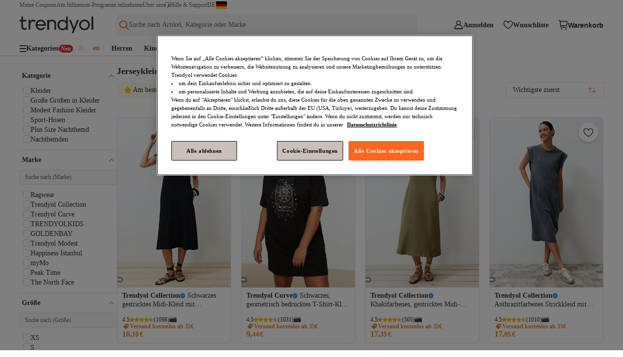

--- FILE ---
content_type: text/html; charset=utf-8
request_url: https://www.trendyol.com/de/jerseykleid-y-s21164
body_size: 70718
content:
<!DOCTYPE html><html data-theme="trendyol" xmlns="http://www.w3.org/1999/xhtml" xmlns:og="http://ogp.me/ns#" xmlns:fb="https://www.facebook.com/2008/fbml" lang="de-DE" dir="ltr"><head> <link rel="preload" as="image" href="https://cdn.dsmcdn.com/mnresize/400/-/ty1171/product/media/images/prod/PIM/20240216/18/c91c0cdf-eea5-491d-9b90-cace4570d162/1_org_zoom.jpg"/><link rel="preload" as="image" href="https://cdn.dsmcdn.com/mnresize/400/-/ty330/product/media/images/20220215/13/50646676/334394633/2/2_org_zoom.jpg"/><link rel="preload" as="image" href="https://cdn.dsmcdn.com/mnresize/400/-/ty1512/product/media/images/prod/PIM/20240829/14/c7d6eaf2-b55b-4f68-b249-03c8bc2cb7b8/1_org_zoom.jpg"/><link rel="preload" as="image" href="https://cdn.dsmcdn.com/mnresize/400/-/ty1195/product/media/images/prod/PIM/20240305/08/48f201a8-75d1-46ba-b089-676c9802e114/1_org_zoom.jpg"/><script>window["__single-search-result_preload-images__PROPS"]={"images":["https:\u002F\u002Fcdn.dsmcdn.com\u002Fmnresize\u002F400\u002F-\u002Fty1171\u002Fproduct\u002Fmedia\u002Fimages\u002Fprod\u002FPIM\u002F20240216\u002F18\u002Fc91c0cdf-eea5-491d-9b90-cace4570d162\u002F1_org_zoom.jpg","https:\u002F\u002Fcdn.dsmcdn.com\u002Fmnresize\u002F400\u002F-\u002Fty330\u002Fproduct\u002Fmedia\u002Fimages\u002F20220215\u002F13\u002F50646676\u002F334394633\u002F2\u002F2_org_zoom.jpg","https:\u002F\u002Fcdn.dsmcdn.com\u002Fmnresize\u002F400\u002F-\u002Fty1512\u002Fproduct\u002Fmedia\u002Fimages\u002Fprod\u002FPIM\u002F20240829\u002F14\u002Fc7d6eaf2-b55b-4f68-b249-03c8bc2cb7b8\u002F1_org_zoom.jpg","https:\u002F\u002Fcdn.dsmcdn.com\u002Fmnresize\u002F400\u002F-\u002Fty1195\u002Fproduct\u002Fmedia\u002Fimages\u002Fprod\u002FPIM\u002F20240305\u002F08\u002F48f201a8-75d1-46ba-b089-676c9802e114\u002F1_org_zoom.jpg"]}</script>   <title>Jerseykleider online shoppen | Elastisch und feminin – Trendyol</title><meta property="og:title" content="Jerseykleider online shoppen | Elastisch und feminin – Trendyol" /><meta name="description" content="Kaufe ein figurschmeichelndes Jerseykleid in verschiedenen Modellen und verleihe deinem Look eine feminine Eleganz 👉 jetzt bestellen bei Trendyol!" /><link rel="canonical" href="https://www.trendyol.com/de/jerseykleid-y-s21164"><meta name="robots" content="max-image-preview:large"> <script>console.log('Fragment Part does not exists')</script> <link rel="icon" href="/de/s/favicon.ico"/><!-- Starts of roboto regular/bold fonts --><link rel="preload" href="https://cdn.dsmcdn.com/sfint/production/KFOmCnqEu92Fr1Mu7GxKKTU1Kvnz.woff2" crossorigin="anonymous" as="font" type="font/woff2"/><link rel="preload" href="https://cdn.dsmcdn.com/sfint/production/KFOlCnqEu92Fr1MmWUlfChc4AMP6lbBP.woff2" crossorigin="anonymous" as="font" type="font/woff2"/><!-- End of roboto regular/bold fonts --><style> .header-placeholder { position: fixed !important; } #footer { min-height: 220px; } #ss-header { margin-bottom: 20px; } .single-search-result { display: flex; position: relative; max-width: 1400px; padding-inline: 40px; margin: auto; box-sizing: content-box; } #merchant-basket { position: sticky; height: calc(100vh - 145px); top: 0; } </style><meta charset="utf-8"/><meta deployment="local"/><meta name="mobile-web-app-capable" content="yes"/><meta name="application-name" content="Trendyol"/><meta name="apple-mobile-web-app-title" content="Trendyol"/><meta name="msapplication-starturl" content="/"/><meta name="format-detection" content="telephone=no"/><meta name="theme-color" content="#F9F9F9"/><meta http-equiv="X-UA-Compatible" content="IE=Edge"/><base href="/de/"><meta name="viewport" content="width=device-width, initial-scale=1, maximum-scale=5"/>  <meta property="og:type" content="website"/>   <script> function dispatchDREvent(detail) { if (window.sendDrEvent) { window.sendDrEvent({type: 'DR', detail}); } } </script>    <script> var tempEvents = []; if (!window.GTMService) { window.GTMService = { event: function () { tempEvents.push(arguments) } }; } window.addEventListener("gtmready", function () { tempEvents.forEach(function (event) { window.GTMService.event.apply(window.GTMService, event); }); tempEvents = []; }); var tempEnhancedEvents = []; if (!window.enhancedService) { window.enhancedService = { event: function () { tempEnhancedEvents.push(arguments) } }; } window.addEventListener("enhancedready", function () { tempEnhancedEvents.forEach(function (event) { window.enhancedService.event.apply(window.enhancedService, event); }); tempEnhancedEvents = []; }); var tempDelphoiEvents = []; if (!window._gcol) { window._gcol = { Fire: function () { tempDelphoiEvents.push(arguments) }, channel: 'web', unUsedParameters: ['rootUrl'] }; } window.addEventListener("delphoiready", function () { tempDelphoiEvents.forEach(function (event) { window._gcol.Fire.apply(window._gcol, event); }); tempDelphoiEvents = []; }); let tempDemeterEvents = []; if (!window.demeterInstance) { window.demeterInstance = { data: function () { tempDemeterEvents.push(arguments); return window.demeterInstance; }, adapt: function () { tempDemeterEvents.push(arguments); return window.demeterInstance; }, send: function () { } }; } window.addEventListener("demeterInitialized", function () { tempDemeterEvents.forEach(function (event) { const isDemeterNativeEvent = event[0] != 'delphoi'; if (isDemeterNativeEvent) { window.demeterInstance.data.apply(window.demeterInstance, event).send(); } else { window.demeterInstance.adapt.apply(window.demeterInstance, event).send(); } }); tempDemeterEvents = []; }); </script>   <style> /* arabic */ @font-face { font-family: 'Cairo'; font-style: normal; font-weight: 400; font-display: swap; src: url(https://cdn.dsmcdn.com/sfint/production/SLXVc1nY6HkvangtZmpQdkhzfH5lkSscQyyS8p4_RHH1.woff2) format('woff2'); unicode-range: U+0600-06FF, U+0750-077F, U+0870-088E, U+0890-0891, U+0898-08E1, U+08E3-08FF, U+200C-200E, U+2010-2011, U+204F, U+2E41, U+FB50-FDFF, U+FE70-FE74, U+FE76-FEFC; } /* latin-ext */ @font-face { font-family: 'Cairo'; font-style: normal; font-weight: 400; font-display: swap; src: url(https://cdn.dsmcdn.com/sfint/production/SLXVc1nY6HkvangtZmpQdkhzfH5lkSscSCyS8p4_RHH1.woff2) format('woff2'); unicode-range: U+0100-02AF, U+0304, U+0308, U+0329, U+1E00-1E9F, U+1EF2-1EFF, U+2020, U+20A0-20AB, U+20AD-20CF, U+2113, U+2C60-2C7F, U+A720-A7FF; } /* latin */ @font-face { font-family: 'Cairo'; font-style: normal; font-weight: 400; font-display: swap; src: url(https://cdn.dsmcdn.com/sfint/production/SLXVc1nY6HkvangtZmpQdkhzfH5lkSscRiyS8p4_RA.woff2) format('woff2'); unicode-range: U+0000-00FF, U+0131, U+0152-0153, U+02BB-02BC, U+02C6, U+02DA, U+02DC, U+0304, U+0308, U+0329, U+2000-206F, U+2074, U+20AC, U+2122, U+2191, U+2193, U+2212, U+2215, U+FEFF, U+FFFD; } /* arabic */ @font-face { font-family: 'Cairo'; font-style: normal; font-weight: 700; font-display: swap; src: url(https://cdn.dsmcdn.com/sfint/production/SLXVc1nY6HkvangtZmpQdkhzfH5lkSscQyyS8p4_RHH1.woff2) format('woff2'); unicode-range: U+0600-06FF, U+0750-077F, U+0870-088E, U+0890-0891, U+0898-08E1, U+08E3-08FF, U+200C-200E, U+2010-2011, U+204F, U+2E41, U+FB50-FDFF, U+FE70-FE74, U+FE76-FEFC; } /* latin-ext */ @font-face { font-family: 'Cairo'; font-style: normal; font-weight: 700; font-display: swap; src: url(https://cdn.dsmcdn.com/sfint/production/SLXVc1nY6HkvangtZmpQdkhzfH5lkSscSCyS8p4_RHH1.woff2) format('woff2'); unicode-range: U+0100-02AF, U+0304, U+0308, U+0329, U+1E00-1E9F, U+1EF2-1EFF, U+2020, U+20A0-20AB, U+20AD-20CF, U+2113, U+2C60-2C7F, U+A720-A7FF; } /* latin */ @font-face { font-family: 'Cairo'; font-style: normal; font-weight: 700; font-display: swap; src: url(https://cdn.dsmcdn.com/sfint/production/SLXVc1nY6HkvangtZmpQdkhzfH5lkSscRiyS8p4_RA.woff2) format('woff2'); unicode-range: U+0000-00FF, U+0131, U+0152-0153, U+02BB-02BC, U+02C6, U+02DA, U+02DC, U+0304, U+0308, U+0329, U+2000-206F, U+2074, U+20AC, U+2122, U+2191, U+2193, U+2212, U+2215, U+FEFF, U+FFFD; } /* cyrillic-ext */ @font-face { font-family: 'Roboto'; font-style: normal; font-weight: 400; font-display: swap; src: url(https://cdn.dsmcdn.com/sfint/production/KFOmCnqEu92Fr1Mu72xKKTU1Kvnz.woff2) format('woff2'); unicode-range: U+0460-052F, U+1C80-1C88, U+20B4, U+2DE0-2DFF, U+A640-A69F, U+FE2E-FE2F; } /* cyrillic */ @font-face { font-family: 'Roboto'; font-style: normal; font-weight: 400; font-display: swap; src: url(https://cdn.dsmcdn.com/sfint/production/KFOmCnqEu92Fr1Mu5mxKKTU1Kvnz.woff2) format('woff2'); unicode-range: U+0301, U+0400-045F, U+0490-0491, U+04B0-04B1, U+2116; } /* greek-ext */ @font-face { font-family: 'Roboto'; font-style: normal; font-weight: 400; font-display: swap; src: url(https://cdn.dsmcdn.com/sfint/production/KFOmCnqEu92Fr1Mu7mxKKTU1Kvnz.woff2) format('woff2'); unicode-range: U+1F00-1FFF; } /* greek */ @font-face { font-family: 'Roboto'; font-style: normal; font-weight: 400; font-display: swap; src: url(https://cdn.dsmcdn.com/sfint/production/KFOmCnqEu92Fr1Mu4WxKKTU1Kvnz.woff2) format('woff2'); unicode-range: U+0370-03FF; } /* vietnamese */ @font-face { font-family: 'Roboto'; font-style: normal; font-weight: 400; font-display: swap; src: url(https://cdn.dsmcdn.com/sfint/production/KFOmCnqEu92Fr1Mu7WxKKTU1Kvnz.woff2) format('woff2'); unicode-range: U+0102-0103, U+0110-0111, U+0128-0129, U+0168-0169, U+01A0-01A1, U+01AF-01B0, U+0300-0301, U+0303-0304, U+0308-0309, U+0323, U+0329, U+1EA0-1EF9, U+20AB; } /* latin-ext */ @font-face { font-family: 'Roboto'; font-style: normal; font-weight: 400; font-display: swap; src: url(https://cdn.dsmcdn.com/sfint/production/KFOmCnqEu92Fr1Mu7GxKKTU1Kvnz.woff2) format('woff2'); unicode-range: U+0100-02AF, U+0304, U+0308, U+0329, U+1E00-1E9F, U+1EF2-1EFF, U+2020, U+20A0-20AB, U+20AD-20CF, U+2113, U+2C60-2C7F, U+A720-A7FF; } /* latin */ @font-face { font-family: 'Roboto'; font-style: normal; font-weight: 400; font-display: swap; src: url(https://cdn.dsmcdn.com/sfint/production/KFOmCnqEu92Fr1Mu4mxKKTU1Kg.woff2) format('woff2'); unicode-range: U+0000-00FF, U+0131, U+0152-0153, U+02BB-02BC, U+02C6, U+02DA, U+02DC, U+0304, U+0308, U+0329, U+2000-206F, U+2074, U+20AC, U+2122, U+2191, U+2193, U+2212, U+2215, U+FEFF, U+FFFD; } /* cyrillic-ext */ @font-face { font-family: 'Roboto'; font-style: normal; font-weight: 700; font-display: swap; src: url(https://cdn.dsmcdn.com/sfint/production/KFOlCnqEu92Fr1MmWUlfCRc4AMP6lbBP.woff2) format('woff2'); unicode-range: U+0460-052F, U+1C80-1C88, U+20B4, U+2DE0-2DFF, U+A640-A69F, U+FE2E-FE2F; } /* cyrillic */ @font-face { font-family: 'Roboto'; font-style: normal; font-weight: 700; font-display: swap; src: url(https://cdn.dsmcdn.com/sfint/production/KFOlCnqEu92Fr1MmWUlfABc4AMP6lbBP.woff2) format('woff2'); unicode-range: U+0301, U+0400-045F, U+0490-0491, U+04B0-04B1, U+2116; } /* greek-ext */ @font-face { font-family: 'Roboto'; font-style: normal; font-weight: 700; font-display: swap; src: url(https://cdn.dsmcdn.com/sfint/production/KFOlCnqEu92Fr1MmWUlfCBc4AMP6lbBP.woff2) format('woff2'); unicode-range: U+1F00-1FFF; } /* greek */ @font-face { font-family: 'Roboto'; font-style: normal; font-weight: 700; font-display: swap; src: url(https://cdn.dsmcdn.com/sfint/production/KFOlCnqEu92Fr1MmWUlfBxc4AMP6lbBP.woff2) format('woff2'); unicode-range: U+0370-03FF; } /* vietnamese */ @font-face { font-family: 'Roboto'; font-style: normal; font-weight: 700; font-display: swap; src: url(https://cdn.dsmcdn.com/sfint/production/KFOlCnqEu92Fr1MmWUlfCxc4AMP6lbBP.woff2) format('woff2'); unicode-range: U+0102-0103, U+0110-0111, U+0128-0129, U+0168-0169, U+01A0-01A1, U+01AF-01B0, U+0300-0301, U+0303-0304, U+0308-0309, U+0323, U+0329, U+1EA0-1EF9, U+20AB; } /* latin-ext */ @font-face { font-family: 'Roboto'; font-style: normal; font-weight: 700; font-display: swap; src: url(https://cdn.dsmcdn.com/sfint/production/KFOlCnqEu92Fr1MmWUlfChc4AMP6lbBP.woff2) format('woff2'); unicode-range: U+0100-02AF, U+0304, U+0308, U+0329, U+1E00-1E9F, U+1EF2-1EFF, U+2020, U+20A0-20AB, U+20AD-20CF, U+2113, U+2C60-2C7F, U+A720-A7FF; } /* latin */ @font-face { font-family: 'Roboto'; font-style: normal; font-weight: 700; font-display: swap; src: url(https://cdn.dsmcdn.com/sfint/production/KFOlCnqEu92Fr1MmWUlfBBc4AMP6lQ.woff2) format('woff2'); unicode-range: U+0000-00FF, U+0131, U+0152-0153, U+02BB-02BC, U+02C6, U+02DA, U+02DC, U+0304, U+0308, U+0329, U+2000-206F, U+2074, U+20AC, U+2122, U+2191, U+2193, U+2212, U+2215, U+FEFF, U+FFFD; } html *:not([class^="icon"]):not([class*="i-expand"]):not([class*="icon-"]):not([class^="i-"]):not([class*=" i-"]):not(svg *):not([class^="path1"]):not([class^="path2"]):not([class^="path3"]):not([class^="path4"]):not([class^="path5"]):not([class^="path6"]):not([class^="path7"]):not([class^="path8"]):not([class^="path9"]):not([class^="path10"]):not([class^="path11"]):not([class^="path12"]) { font-family: "Roboto", -apple-system, BlinkMacSystemFont, "Segoe UI", Oxygen-Sans, Ubuntu, Cantarell, "Helvetica Neue",sans-serif ; } html[dir=rtl] *:not([class^="icon"]):not([class*="i-expand"]):not([class*="icon-"]):not([class^="i-"]):not([class*=" i-"]):not(svg *):not([class^="path1"]):not([class^="path2"]):not([class^="path3"]):not([class^="path4"]):not([class^="path5"]):not([class^="path6"]):not([class^="path7"]):not([class^="path8"]):not([class^="path9"]):not([class^="path10"]):not([class^="path11"]):not([class^="path12"]) { font-family: "Cairo", -apple-system, BlinkMacSystemFont, "Segoe UI", Roboto, Oxygen-Sans, Ubuntu, Cantarell, "Helvetica Neue",sans-serif; } @layer theme { html *:not([class^="icon"]):not([class*="i-expand"]):not([class*="icon-"]):not([class^="i-"]):not([class*=" i-"]):not(svg *):not([class^="path1"]):not([class^="path2"]):not([class^="path3"]):not([class^="path4"]):not([class^="path5"]):not([class^="path6"]):not([class^="path7"]):not([class^="path8"]):not([class^="path9"]):not([class^="path10"]):not([class^="path11"]):not([class^="path12"]) { font-family: "Roboto", -apple-system, BlinkMacSystemFont, "Segoe UI", Oxygen-Sans, Ubuntu, Cantarell, "Helvetica Neue",sans-serif; } html[dir=rtl] *:not([class^="icon"]):not([class*="i-expand"]):not([class^="i-"]):not([class*=" i-"]):not(svg *):not([class^="path1"]):not([class^="path2"]):not([class^="path3"]):not([class^="path4"]):not([class^="path5"]):not([class^="path6"]):not([class^="path7"]):not([class^="path8"]):not([class^="path9"]):not([class^="path10"]):not([class^="path11"]):not([class^="path12"]) { font-family: "Cairo", -apple-system, BlinkMacSystemFont, "Segoe UI", Roboto, Oxygen-Sans, Ubuntu, Cantarell, "Helvetica Neue",sans-serif; } } </style>    <meta name="p:domain_verify" content="3adad2a56a063c54a62b0be4e45891f0"/><script type="text/javascript"> const isClarityEnabled = "false" === "true"; if (isClarityEnabled) { const optanonConsent = "undefined"; const isPerformanceConsentGiven = (function() { try { if (!optanonConsent) return false; const groupsMatch = optanonConsent.match(/groups=([^&]*)/); const isC0002ConsentGiven = groupsMatch && groupsMatch[1] && groupsMatch[1].split(',').some(group => group === 'C0002:1'); return isC0002ConsentGiven; } catch (e) { return false; } })(); if (isPerformanceConsentGiven) { (function(c,l,a,r,i,t,y){ c[a]=c[a]||function(){(c[a].q=c[a].q||[]).push(arguments)}; t=l.createElement(r);t.defer=true;t.src="https://www.clarity.ms/tag/"+i; y=l.getElementsByTagName(r)[0];y.parentNode.insertBefore(t,y); })(window, document, "clarity", "script", "rpzanq4tj7"); window.clarity('consent'); } else { document.cookie = "_clck=; expires=Thu, 01 Jan 1970 00:00:00 UTC; path=/; domain=.trendyol.com;"; document.cookie = "_clsk=; expires=Thu, 01 Jan 1970 00:00:00 UTC; path=/; domain=.trendyol.com;"; } } </script></base><link rel="stylesheet" data-puzzle-dep="ty-fonts "href="https://cdn.dsmcdn.com/mweb/master/icomoon.2c72030f981b0bf38fc39920447fe692.css" /><link rel="stylesheet" data-puzzle-dep="ty-style "href="https://cdn.dsmcdn.com/mweb/master/int-style.154add13822f137df658ba263c736c54.css" /><link rel="stylesheet" data-puzzle-dep="sidebar-basket.css "href="https://cdn.dsmcdn.com/mweb/master/sidebar-basket.style.e519665e.css" /><link rel="stylesheet" data-puzzle-dep="int-internal-linking.css "href="https://cdn.dsmcdn.com/mweb/master/int-internal-linking.style.57d608b91132fdb88672916288dae73e.css" /><link rel="stylesheet" data-puzzle-dep="search-page-seo.css "href="https://cdn.dsmcdn.com/mweb/master/search-page-seo.style.a0fbcd3e890f5778a3472d73a5405cc7.css" /><link rel="stylesheet" data-puzzle-dep="new-user-banner.css "href="https://cdn.dsmcdn.com/mweb/master/new-user-banner.style.b5752d56.css" /><link rel="stylesheet" data-puzzle-dep="navigation.css "href="https://cdn.dsmcdn.com/mweb/master/navigation.style.d1331e51.css" /><link rel="stylesheet" data-puzzle-dep="bic-seo.css "href="https://cdn.dsmcdn.com/mweb/master/bic-seo.style.0e2c51835db7f636783aa2bea43b3e7b.css" /><link rel="stylesheet" data-puzzle-dep="single-search-result.css "href="https://cdn.dsmcdn.com/mweb/master/single-search-result.style.5660b98c.css" /></head><body data-tracker-root=""><div id="int-internal-linking" puzzle-fragment="int-internal-linking" puzzle-gateway="Marketing"><div></div></div><header><div id="new-user-banner" puzzle-fragment="new-user-banner" puzzle-gateway="User"><script>window["__new-user-banner__PROPS"]={"configs":{"storefront":{"id":"2","code":"DE","language":"de","otherLanguages":["de"],"name":"Germany","flag":"https:\u002F\u002Fcdn.dsmcdn.com\u002Fmnresize\u002F300\u002F-\u002Fsfint\u002Fproduction\u002Fflags\u002Fde.png","regions":["europe","dach"],"geolocationAutoselectEnabled":true,"currency":"EUR","currencySymbol":"€","phoneCode":"+49","enabled":true,"culture":"de-DE","timezone":"Europe\u002FBerlin"},"isAuth":false,"bannerPosition":"top_sticky","pageType":"SEARCH","isNewUserBannerEnabled":true,"marketingBanners":{}}}</script></div>  <div id="navigation" puzzle-fragment="navigation" puzzle-gateway="BrowsingV2"><div id="responsive-navigation-layout" data-drroot="header" class="responsive-navigation-layout search-full-width" style="--sidebar-width:40px"><div class="header-top-nav" data-testid="header-top-nav"><ul class="help-menu" data-testid="help-menu"><li data-testid="my-discount-coupons"><a href="/de/account/coupons" data-testid="my-discount-coupons-redirection">Meine Coupons</a></li><li data-testid="influencer-program-join"><a href="https://influencer.trendyol.com/forms/eu-influencer-application" data-testid="influencer-program-join-redirection">Am Influencer-Programm teilnehmen</a></li><li data-testid="about-us"><a href="/de/s/meet-us" data-testid="about-us-redirection">Über uns</a></li></ul><div class="help-and-support" data-testid="help-and-support"><span style="display:inline-block;-webkit-mask-image:url(https://cdn.dsmcdn.com/web/prod/fp/live_support_1761193688337.svg);mask-image:url(https://cdn.dsmcdn.com/web/prod/fp/live_support_1761193688337.svg);-webkit-mask-size:cover;background-image:url(https://cdn.dsmcdn.com/web/prod/fp/live_support_1761193688337.svg);background-size:cover;width:12px;height:12px" class="help-icon" aria-label=""></span><p class="help-menu-text">Hilfe &amp; Support</p></div><div class="country-selection-wrapper menu-item" data-testid="country-selection"><div class="country"><span class="selected-country-code" data-testid="selected-country-code">DE</span><div class="selected-country-flag-wrapper"><img src="https://cdn.dsmcdn.com/web/flags/de.svg" alt="the active country for shopping" width="22" height="15" class="selected-country-flag"/></div></div><div class="country-list-dropdown-wrapper dr-hide" data-testid="dropdown-country-list"><p class="title">Land auswählen</p><section class="country-list-section"><li class="dropdown-item selected-dropdown" data-testid="active-country-item"><img src="https://cdn.dsmcdn.com/web/flags/de.svg" alt="one of the active country for shopping" width="22" height="15" class="flag" data-testid="flag"/><p class="name">DE</p><span class="icon-int-chevron-down"></span></li></section><button role="button" class="p-button-wrapper p-primary p-large submit-btn">Land auswählen</button></div></div></div><div class="main-navigation-wrapper"><div class="main-navigation"><div class="main-navigation-start-wrapper"><div class="hamburger-menu navigation-menu-start-item"><span style="display:inline-block;-webkit-mask-image:url(https://cdn.dsmcdn.com/web/prod/fp/hamburger-menu_1758018241436.svg);mask-image:url(https://cdn.dsmcdn.com/web/prod/fp/hamburger-menu_1758018241436.svg);-webkit-mask-size:cover;background-image:url(https://cdn.dsmcdn.com/web/prod/fp/hamburger-menu_1758018241436.svg);background-size:cover;width:16px;height:16px"></span></div><a href="/de" title="Trendyol" data-testid="navigation-logo-component" class="logo-wrapper" data-ismilla="false" data-iselite="false"><span style="display:inline-block;-webkit-mask-image:url(https://cdn.dsmcdn.com/web/prod/fp/trendyol-logo_1761301016237.svg);mask-image:url(https://cdn.dsmcdn.com/web/prod/fp/trendyol-logo_1761301016237.svg);-webkit-mask-size:cover;background-image:url(https://cdn.dsmcdn.com/web/prod/fp/trendyol-logo_1761301016237.svg);background-size:cover;width:152px;height:34.5px;--logo-web-width:152px;--logo-web-height:34.5px;--logo-mweb-width:88px;--logo-mweb-height:20px" class="logo-image" title="Trendyol Deutsch"></span></a></div><div class="search-bar-wrapper"><button class="suggestion-placeholder" data-testid="suggestion-placeholder"><img src="https://cdn.dsmcdn.com/sfint/prod/fp/search_1738581746658.svg" alt="Search icon"/><span class="" style="min-height:1.2em"></span></button><div class="single-suggestion-wrapper"></div></div><div class="navigation-menu-wrapper" data-testid="navigation-menu"><div class="user-wrapper menu-item" data-testid="user-menu"><div class="navigation-menu-user"><div><span style="display:inline-block;-webkit-mask-image:url(https://cdn.dsmcdn.com/web/prod/fp/user_1761204925657.svg);mask-image:url(https://cdn.dsmcdn.com/web/prod/fp/user_1761204925657.svg);-webkit-mask-size:cover;background-image:url(https://cdn.dsmcdn.com/web/prod/fp/user_1761204925657.svg);background-size:cover;width:20px;height:20px" aria-label=""></span></div><p class="user-text navigation-text">Anmelden</p></div></div><a class="favorites-wrapper menu-item" data-testid="favorite-menu" aria-label="Wunschliste"><div><span style="display:inline-block;-webkit-mask-image:url(https://cdn.dsmcdn.com/web/prod/fp/favorite_1761204860912.svg);mask-image:url(https://cdn.dsmcdn.com/web/prod/fp/favorite_1761204860912.svg);-webkit-mask-size:cover;background-image:url(https://cdn.dsmcdn.com/web/prod/fp/favorite_1761204860912.svg);background-size:cover;width:20px;height:20px" aria-label=""></span></div><p class="favorites-text navigation-text" aria-hidden="true">Wunschliste</p></a><div class="basket-wrapper menu-item" data-testid="basket-wrapper"><a title="Warenkorb" class="basket-wrapper-link" aria-label="Warenkorb"><div class="basket-icon"><div><span style="display:inline-block;-webkit-mask-image:url(https://cdn.dsmcdn.com/web/prod/fp/basket-icon_1761204521030.svg);mask-image:url(https://cdn.dsmcdn.com/web/prod/fp/basket-icon_1761204521030.svg);-webkit-mask-size:cover;background-image:url(https://cdn.dsmcdn.com/web/prod/fp/basket-icon_1761204521030.svg);background-size:cover;width:20px;height:20px" aria-label=""></span></div></div><p class="basket-text navigation-text" aria-hidden="true">Warenkorb</p></a><puzzle-fragment slot="true" name="sd-basket-highlight"></puzzle-fragment></div></div></div></div><div class="bottom-navigation-wrapper"><div class="bottom-navigation"><div class="onboarding"><div class=""><div class="category-tab-wrapper"><span style="display:inline-block;-webkit-mask-image:url(https://cdn.dsmcdn.com/web/prod/fp/categories_1759245431493.svg);mask-image:url(https://cdn.dsmcdn.com/web/prod/fp/categories_1759245431493.svg);-webkit-mask-size:cover;background-image:url(https://cdn.dsmcdn.com/web/prod/fp/categories_1759245431493.svg);background-size:cover;width:14px;height:14px" aria-label="Categories icon"></span><p class="category-tab-text">Kategorien</p><div class="badge new"><span class="badge-text"> <!-- -->Neu<!-- --> </span></div></div></div></div><div class="sections-wrapper"><a class="section-item" data-testid="section-item" href="/de/campaign/list/damen/1"><p class="section-name">Damen</p></a><a class="section-item" data-testid="section-item" href="/de/campaign/list/herren/2"><p class="section-name">Herren</p></a><a class="section-item" data-testid="section-item" href="/de/campaign/list/kinder/3"><p class="section-name">Kinder</p></a><a class="section-item" data-testid="section-item" href="/de/campaign/list/kosmetik/11"><p class="section-name">Kosmetik</p></a><a class="section-item" data-testid="section-item" href="/de/campaign/list/schuhe-taschen/9"><p class="section-name">Schuhe &amp; Taschen</p></a><a class="section-item" data-testid="section-item" href="/de/campaign/list/heim/12"><p class="section-name">Heim</p></a><div data-drroot="dr-webmenu-links" style="display:none" data-testid="dynamic-render-webmenu-links"><a href="/de/sr?wg=1,2,3&amp;pa=true" data-testid="webmenu-link">Sales </a><a href="/de/sr?wg=1,2,3&amp;pa=true" data-testid="webmenu-link">Alles in Kleidung</a><a href="/de/sr?wg=1,2,3&amp;pa=true&amp;sst=BEST_SELLER" data-testid="webmenu-link">Bestseller</a><a href="/de/sr?wg=1&amp;pa=true" data-testid="webmenu-link">Damen </a><a href="/de/sr?wc=82&amp;wg=1" data-testid="webmenu-link">Alles in Kleidung</a><a href="/de/sr?wc=56&amp;wg=1&amp;pa=true" data-testid="webmenu-link">Kleider</a><a href="/de/sr?wg=1&amp;wc=1019,73,1092,1179,75,1066,1020,72,1178,1095,101452,104585&amp;pa=true" data-testid="webmenu-link">Oberteile</a><a href="/de/sr?wc=70&amp;wg=1&amp;pa=true" data-testid="webmenu-link">Hosen</a><a href="/de/sr?wc=104598&amp;wg=1&amp;pa=true" data-testid="webmenu-link">Jacken &amp; Mäntel</a><a href="/de/sr?wc=101447&amp;wg=1&amp;pa=true" data-testid="webmenu-link">Sportbekleidung</a><a href="/de/sr?wc=1172&amp;wg=1&amp;pa=true" data-testid="webmenu-link">Sneaker</a><a href="/de/sr?wc=114&amp;wg=1&amp;pa=true" data-testid="webmenu-link">Schuhe</a><a href="/de/sr?wg=1&amp;wc=63,1105,60&amp;pa=true" data-testid="webmenu-link">Lingerie &amp; Nachtwäsche</a><a href="/de/sr?wc=117,27&amp;wg=1&amp;pa=true" data-testid="webmenu-link">Taschen &amp; Accessoires</a><a href="/de/sr?wg=2&amp;pa=true" data-testid="webmenu-link">Herren </a><a href="/de/sr?wc=82&amp;wg=2&amp;pa=true" data-testid="webmenu-link">Alles in Kleidung</a><a href="/de/sr?wg=2&amp;wc=1019,73,1092,1179,75,1066,1020,72,1178,1095,101452,104585&amp;pa=true" data-testid="webmenu-link">Oberteile</a><a href="/de/sr?wc=70&amp;wg=2&amp;pa=true" data-testid="webmenu-link">Hosen</a><a href="/de/sr?wc=104598&amp;wg=2&amp;pa=true" data-testid="webmenu-link">Jacken &amp; Mäntel</a><a href="/de/sr?wc=101447&amp;wg=2&amp;pa=true" data-testid="webmenu-link">Sportbekleidung</a><a href="/de/sr?wc=1172&amp;wg=2&amp;pa=true" data-testid="webmenu-link">Sneaker</a><a href="/de/sr?wc=114&amp;wg=2&amp;pa=true" data-testid="webmenu-link">Schuhe</a><a href="/de/sr?wc=64&amp;wg=2&amp;pa=true" data-testid="webmenu-link">Nachtwäsche &amp; Loungewear</a><a href="/de/sr?wc=117,27&amp;wg=2&amp;pa=true" data-testid="webmenu-link">Taschen &amp; Accessoires</a><a href="/de/sr?wb=149242,144,160,300,44&amp;pa=true" data-testid="webmenu-link">Marken</a><a href="/de/sr?wb=160&amp;wg=1&amp;pa=true" data-testid="webmenu-link">Puma</a><a href="/de/sr?wb=300&amp;wg=1&amp;pa=true" data-testid="webmenu-link">Tommy Hilfiger</a><a href="/de/sr?wb=44&amp;wg=1&amp;pa=true" data-testid="webmenu-link">Nike</a><a href="/de/sr?wg=3&amp;pa=true" data-testid="webmenu-link">Kids </a><a href="/de/sr?wc=104158&amp;pa=true" data-testid="webmenu-link">Babykleidung</a><a href="/de/sr?wg=3&amp;gag=1-1,2-1&amp;pa=true" data-testid="webmenu-link">Kinder (2–9 Jahre)</a><a href="/de/sr?wg=3&amp;gag=1-2,2-2&amp;pa=true" data-testid="webmenu-link">Teens (9–14 Jahre)</a><a href="/de/sr?wg=3&amp;wc=1019,73,1092,1179,75,1066,1020,72,1178,1095,101452,104585&amp;pa=true" data-testid="webmenu-link">Oberteile</a><a href="/de/sr?wc=70&amp;wg=3&amp;pa=true" data-testid="webmenu-link">Hosen</a><a href="/de/sr?wc=1049&amp;wg=3&amp;pa=true" data-testid="webmenu-link">Sets</a><a href="/de/sr?wc=104598&amp;wg=3&amp;pa=true" data-testid="webmenu-link">Jacken &amp; Mäntel</a><a href="/de/sr?wc=114&amp;wg=3&amp;pa=true" data-testid="webmenu-link">Schuhe</a><a href="/de/sr?wc=117,27&amp;wg=3&amp;pa=true" data-testid="webmenu-link">Taschen &amp; Accessoires</a><a href="/de/sr?wc=145704&amp;pa=true" data-testid="webmenu-link">Home </a><a href="/de/sr?wc=114&amp;pa=true" data-testid="webmenu-link">Schuhe </a><a href="/de/sr?wc=1172,109&amp;pa=true" data-testid="webmenu-link">Sneaker &amp; Trainingsschuhe</a><a href="/de/sr?wc=1108,104543,1129&amp;pa=true" data-testid="webmenu-link">Halbschuhe</a><a href="/de/sr?wc=1351&amp;pa=true" data-testid="webmenu-link">Stiefeletten &amp; Stiefel</a><a href="/de/sr?wc=103718&amp;pa=true" data-testid="webmenu-link">High Heels</a><a href="/de/sr?wc=1351&amp;pa=true" data-testid="webmenu-link">Sandalen &amp; Clogs</a><a href="/de/sr?wc=27&amp;pa=true" data-testid="webmenu-link">Accessoires </a><a href="/de/sr?wc=117&amp;pa=true" data-testid="webmenu-link">Taschen </a><a href="/de/sr?wg=1,2,3&amp;np=true" data-testid="webmenu-link">Neu</a><a href="/de/sr?wg=1,2,3&amp;ni=true" data-testid="webmenu-link">Alles in Kleidung</a><a href="/de/sr?wg=1&amp;ni=true" data-testid="webmenu-link">Damen – Neuheiten</a><a href="/de/sr?wc=82&amp;wg=1&amp;ni=true" data-testid="webmenu-link">Alles in Kleidung</a><a href="/de/sr?wc=56&amp;wg=1&amp;ni=true" data-testid="webmenu-link">Kleider</a><a href="/de/sr?wg=1&amp;wc=1019,73,1092,1179,75,1066,1020,72,1178,1095,101452,104585&amp;ni=true" data-testid="webmenu-link">Oberteile</a><a href="/de/sr?wc=70&amp;wg=1&amp;ni=true" data-testid="webmenu-link">Hosen</a><a href="/de/sr?wc=104598&amp;wg=1&amp;ni=true" data-testid="webmenu-link">Jacken &amp; Mäntel</a><a href="/de/sr?wc=101447&amp;wg=1&amp;ni=true" data-testid="webmenu-link">Sportbekleidung</a><a href="/de/sr?wc=114&amp;wg=1&amp;ni=true" data-testid="webmenu-link">Schuhe</a><a href="/de/sr?wc=117,27&amp;wg=1&amp;ni=true" data-testid="webmenu-link">Taschen &amp; Accessoires</a><a href="/de/sr?wg=2&amp;ni=true" data-testid="webmenu-link">Herren – Neuheiten</a><a href="/de/sr?wc=82&amp;wg=2&amp;ni=true" data-testid="webmenu-link">Alles in Kleidung</a><a href="/de/sr?wg=2&amp;wc=1019,73,1092,1179,75,1066,1020,72,1178,1095,101452,104585&amp;ni=true" data-testid="webmenu-link">Oberteile</a><a href="/de/sr?wg=3&amp;ni=true" data-testid="webmenu-link">Kids – Neuheiten</a><a href="/de/sr?wg=3&amp;ni=true" data-testid="webmenu-link">Kinder (2–9 Jahre)</a><a href="/de/sr?wg=3&amp;gag=1-1,1-2&amp;ni=true" data-testid="webmenu-link">Teens (9–14 Jahre)</a><a href="/de/sr?wg=3&amp;wc=1019,73,1092,1179,75,1066,1020,72,1178,1095,101452,104585&amp;ni=true" data-testid="webmenu-link">Oberteile</a><a href="/de/sr?wc=145704&amp;sst=MOST_RECENT" data-testid="webmenu-link">Home – Neuheiten</a><a href="/de/sr?wc=1064,1024&amp;sst=MOST_RECENT" data-testid="webmenu-link">Handtücher &amp; Bademäntel</a><a href="/de/sr?wc=102769,102770&amp;sst=MOST_RECENT" data-testid="webmenu-link">Bettwäsche</a><a href="/de/sr?wc=998&amp;os=1&amp;sk=1&amp;sst=MOST_RECENT" data-testid="webmenu-link">Matratzenschoner</a><a href="/de/sr?wc=104216&amp;sst=MOST_RECENT" data-testid="webmenu-link">Aufbewahrungskisten</a><a href="/de/sr?wc=89&amp;ni=true" data-testid="webmenu-link">Beauty – Neuheiten</a><a href="/de/sr?wc=1061,143735&amp;sst=MOST_RECENT" data-testid="webmenu-link">Sonnenschutz</a><a href="/de/sr?wc=104064&amp;sst=MOST_RECENT" data-testid="webmenu-link">Nagelpflege</a><a href="/de/sr?wc=114&amp;ni=true" data-testid="webmenu-link">Schuhe – Neuheiten</a><a href="/de/sr?wc=27&amp;ni=true" data-testid="webmenu-link">Accessoires – Neuheiten</a><a href="/de/sr?wc=117&amp;ni=true" data-testid="webmenu-link">Taschen – Neuheiten</a><a href="/de/campaign/list/damen/1" data-testid="webmenu-link">Damen</a><a href="/de/damen-bekleidung-x-g1-c82" data-testid="webmenu-link">Alles in Kleidung</a><a href="/de/sr?wc=82&amp;os=1&amp;sk=1&amp;sst=BEST_SELLER" data-testid="webmenu-link">Bestseller</a><a href="/de/damen-kleider-x-g1-c56" data-testid="webmenu-link">Kleider</a><a href="/de/sr?wg=1&amp;wc=56&amp;attr=48|1283" data-testid="webmenu-link">Minikleider</a><a href="/de/sr?wg=1&amp;wc=56&amp;attr=48|902438" data-testid="webmenu-link">Midi- &amp; Maxikleider</a><a href="/de/damen-abendkleider-abschlusskleider-x-g1-c55" data-testid="webmenu-link">Abendkleider</a><a href="/de/damen-jumpsuits-x-g1-c58" data-testid="webmenu-link">Jumpsuits</a><a href="/de/sr?wg=1&amp;wc=1019,73,1092,1179,75,1066,1020,72,1178,1095,101452,104585" data-testid="webmenu-link">Oberteile</a><a href="/de/damen-blusen-x-g1-c1019" data-testid="webmenu-link">Blusen</a><a href="/de/damen-pullover-strickjacken-x-g1-c101482" data-testid="webmenu-link">Strickjacken &amp; Pullover</a><a href="/de/damen-hemden-x-g1-c75" data-testid="webmenu-link">Hemden</a><a href="/de/damen-t-shirts-x-g1-c73" data-testid="webmenu-link">T-Shirts &amp; Tops</a><a href="/de/damen-sweatshirts-x-g1-c1179" data-testid="webmenu-link">Sweatshirts</a><a href="/de/damen-bodys-x-g1-c1020" data-testid="webmenu-link">Bodys</a><a href="/de/sr?wg=1&amp;wc=70,120,121,101451,119,69" data-testid="webmenu-link">Unterteile</a><a href="/de/damen-jeans-x-g1-c120" data-testid="webmenu-link">Jeans</a><a href="/de/damen-hosen-x-g1-c70" data-testid="webmenu-link">Hosen</a><a href="/de/damen-roecke-x-g1-c69" data-testid="webmenu-link">Röcke</a><a href="/de/sr?wc=101451,121&amp;wg=1" data-testid="webmenu-link">Jogginghosen &amp; Leggings</a><a href="/de/damen-shorts-x-g1-c119" data-testid="webmenu-link">Shorts</a><a href="/de/sr?wc=1075,1207,1205,150566,79&amp;wg=1" data-testid="webmenu-link">Outerwear</a><a href="/de/damen-jacken-x-g1-c1030" data-testid="webmenu-link">Blazer</a><a href="/de/damen-westen-x-g1-c1207" data-testid="webmenu-link">Westen</a><a href="/de/sr?wc=1205,79&amp;wg=1" data-testid="webmenu-link">Trenchcoats &amp; Regenmäntel</a><a href="/de/damen-maentel-x-g1-c1075" data-testid="webmenu-link">Mäntel</a><a href="/de/damen-zweiteiler-x-g1-c83" data-testid="webmenu-link">Zweiteiler</a><a href="/de/sr?wg=1&amp;wc=63,1105,60" data-testid="webmenu-link">Lingerie</a><a href="/de/damen-lingerie-nachtwaesche-x-g1-c64" data-testid="webmenu-link">Nachtwäsche</a><a href="/de/damen-sportbekleidung-x-g1-c101447" data-testid="webmenu-link">Sportbekleidung</a><a href="/de/damen-sport-leggings-x-g1-c101460" data-testid="webmenu-link">Sport-Leggings</a><a href="/de/damen-sport-bhs-x-g1-c1358" data-testid="webmenu-link">Sport-BHs</a><a href="/de/damen-trainingsanzuege-x-g1-c101452" data-testid="webmenu-link">Trainingsanzüge</a><a href="/de/damen-schuhe-x-g1-c114" data-testid="webmenu-link">Schuhe </a><a href="/de/damen-sneaker-x-g1-c1172" data-testid="webmenu-link">Sneaker</a><a href="/de/damen-stiefel-und-stiefeletten-x-g1-c1351" data-testid="webmenu-link">Stiefel &amp; Stiefeletten</a><a href="/de/damen-high-heels-x-g1-c103718" data-testid="webmenu-link">High Heels</a><a href="/de/damen-sneaker-x-g1-c1172" data-testid="webmenu-link">Turnschuhe</a><a href="/de/sr?wc=114&amp;attr=267|2617&amp;os=1&amp;wg=1" data-testid="webmenu-link">Flache Schuhe</a><a href="/de/sr?wg=1&amp;wc=114&amp;attr=21|4024&amp;os=1" data-testid="webmenu-link">Halbschuhe</a><a href="/de/damen-accessoire-x-g1-c27" data-testid="webmenu-link">Accessoires</a><a href="/de/damen-sonnenbrillen-x-g1-c105" data-testid="webmenu-link">Sonnenbrillen</a><a href="/de/damen-guertel-x-g1-c1093" data-testid="webmenu-link">Gürtel</a><a href="/de/damen-hut-muetze-x-g1-c1181" data-testid="webmenu-link">Hüte &amp; Caps</a><a href="/de/damen-taschen-x-g1-c117" data-testid="webmenu-link">Taschen</a><a href="/de/damen-umhaengetaschen-x-g1-c101465" data-testid="webmenu-link">Umhängetaschen</a><a href="/de/damen-rucksaecke-x-g1-c115" data-testid="webmenu-link">Rucksäcke</a><a href="/de/damen-handtaschen-x-g1-c104145" data-testid="webmenu-link">Handtaschen</a><a href="/de/sr?wc=80,104625,68,81&amp;wg=1" data-testid="webmenu-link">Kollektionen</a><a href="/de/damen-grosse-groessen-x-g1-c80" data-testid="webmenu-link">Curve Collection</a><a href="/de/sr?wg=1&amp;wc=73,70,1179,120,101482&amp;attr=33|261977" data-testid="webmenu-link">Basics</a><a href="/de/umstandskleidung-x-c104625" data-testid="webmenu-link">Umstandsmode</a><a href="/de/damen-bademode-strandkleidung-x-g1-c68" data-testid="webmenu-link">Bademode</a><a href="/de/damen-modest-fashion-kleidung-x-g1-c81" data-testid="webmenu-link">Modest Fashion</a><a href="/de/sr?wg=1&amp;tag=influencerheader,pickedbyinfluencers" data-testid="webmenu-link">Trends</a><a href="/de/sr?wg=1&amp;tag=influencerheader,pickedbyinfluencers" data-testid="webmenu-link">Influencer-Favoriten</a><a href="/de/sr?wg=1&amp;wc=70,120&amp;attr=179|2006" data-testid="webmenu-link">Weite Jeans &amp; Hosen</a><a href="/de/sr?wg=1&amp;wcl=11,12,15" data-testid="webmenu-link">Pastellfarben</a><a href="/de/sr?wg=1&amp;wc=70,120&amp;attr=179|2019" data-testid="webmenu-link">Wide-Leg-Hosen</a><a href="/de/sr?wc=73&amp;attr=179|2004&amp;os=1" data-testid="webmenu-link">Oversize-Tops</a><a href="/de/campaign/list/herren/2" data-testid="webmenu-link">Herren</a><a href="/de/herren-x-g2" data-testid="webmenu-link">Alles in Kleidung</a><a href="/de/sr?wc=82&amp;wg=2&amp;sst=MOST_RATED" data-testid="webmenu-link">Bestseller</a><a href="/de/sr?wc=82&amp;wg=2&amp;ni=true" data-testid="webmenu-link">Neu eingetroffen</a><a href="/de/sr?wg=2&amp;wc=1019,73,1092,1179,75,1066,1020,72,1178,1095,101452,104585" data-testid="webmenu-link">Oberteile</a><a href="/de/herren-hemden-x-g2-c75" data-testid="webmenu-link">Hemden</a><a href="/de/sr?wc=73,108775&amp;wg=2" data-testid="webmenu-link">T-Shirts &amp; Polos</a><a href="/de/herren-sweatshirts-x-g2-c1179" data-testid="webmenu-link">Sweatshirts &amp; Hoodies</a><a href="/de/herren-pullover-strickjacken-x-g2-c101482" data-testid="webmenu-link">Sweater &amp; Cardigans</a><a href="/de/herren-softshell-fleece-x-g2-c1149" data-testid="webmenu-link">Softshell &amp; Fleece</a><a href="/de/sr?wc=70,120,101484,101451&amp;wg=2" data-testid="webmenu-link">Unterteile</a><a href="/de/herren-softshell-fleece-x-g2-c1149" data-testid="webmenu-link">Jeans</a><a href="/de/herren-hosen-x-g2-c70" data-testid="webmenu-link">Hosen</a><a href="/de/herren-caprihose-bermudashorts-x-g2-c101484" data-testid="webmenu-link">Shorts &amp; Bermudas</a><a href="/de/herren-jogginghosen-x-g2-c101451" data-testid="webmenu-link">Jogginghosen</a><a href="/de/herren-sportbekleidung-x-g2-c101447" data-testid="webmenu-link">Sportswear</a><a href="/de/herren-sport-t-shirts-x-g2-c101459" data-testid="webmenu-link">Sport-T-Shirts &amp; -Tops</a><a href="/de/herren-sweatsuits-x-g2-c1049" data-testid="webmenu-link">Sweatsuits</a><a href="/de/herren-leggings-x-g2-c121" data-testid="webmenu-link">Leggings</a><a href="/de/herren-sneaker-x-g2-c1172" data-testid="webmenu-link">Turnschuhe</a><a href="/de/herren-sportschuhe-x-g2-c109" data-testid="webmenu-link">Trainingsjacken</a><a href="/de/sr?wc=104598,1030,1207,79,1205,150566&amp;wg=2" data-testid="webmenu-link">Outerwear</a><a href="/de/herren-maentel-jacken-x-g2-c104598" data-testid="webmenu-link">Winterjacken &amp; Mäntel</a><a href="/de/herren-jacken-x-g2-c1030" data-testid="webmenu-link">Jacken</a><a href="/de/herren-westen-x-g2-c1207" data-testid="webmenu-link">Westen</a><a href="/de/herren-blazer-x-g2-c150566" data-testid="webmenu-link">Blazer</a><a href="/de/sr?wc=79,1205&amp;wg=2" data-testid="webmenu-link">Regenmäntel &amp; Trenchcoats</a><a href="/de/herren-parkas-x-g2-c104587" data-testid="webmenu-link">Parkas</a><a href="/de/herren-schuhe-x-g2-c114" data-testid="webmenu-link">Schuhe </a><a href="/de/herren-sneaker-x-g2-c1172" data-testid="webmenu-link">Sneaker</a><a href="/de/herren-sneaker-x-g2-c1172" data-testid="webmenu-link">Turnschuhe</a><a href="/de/herren-sandalen-und-slipper-x-g2-c112" data-testid="webmenu-link">Sandalen &amp; Mules</a><a href="/de/sr?wg=2&amp;wc=114&amp;attr=21|4024&amp;os=1" data-testid="webmenu-link">Halbschuhe</a><a href="/de/sr?wc=64,60,61&amp;wg=2" data-testid="webmenu-link">Unterwäsche &amp; Nachtwäsche</a><a href="/de/herren-bademode-strandkleidung-x-g2-c68" data-testid="webmenu-link">Bademode &amp; Beachwear</a><a href="/de/herren-taschen-x-g2-c117" data-testid="webmenu-link">Taschen</a><a href="/de/sr?wc=115,117&amp;wg=2" data-testid="webmenu-link">Taschen &amp; Rucksäcke</a><a href="/de/herren-brieftasche-und-kartenhalter-x-g2-c1353" data-testid="webmenu-link">Portemonnaies &amp; Kartenhalter</a><a href="/de/herren-koffer-x-g2-c1202" data-testid="webmenu-link">Koffer</a><a href="/de/herren-accessoire-x-g2-c27" data-testid="webmenu-link">Accessories</a><a href="/de/herren-sonnenbrillen-x-g2-c105" data-testid="webmenu-link">Sonnenbrillen</a><a href="/de/herren-hut-muetze-x-g2-c1181" data-testid="webmenu-link">Hüte &amp; Caps</a><a href="/de/herren-guertel-x-g2-c1093" data-testid="webmenu-link">Gürtel</a><a href="/de/herren-socken-x-g2-c1038" data-testid="webmenu-link">Socken</a><a href="/de/sr?wg=2&amp;wc=82&amp;attr=881|998409" data-testid="webmenu-link">Kollektionen</a><a href="/de/sr?wg=2&amp;wc=73,70,1179,120,101482&amp;attr=33|261977" data-testid="webmenu-link">Basics</a><a href="/de/sr?wg=2&amp;wc=73&amp;attr=33|315" data-testid="webmenu-link">T-Shirts mit Print</a><a href="/de/sr?wg=2&amp;wc=82&amp;attr=881|998409" data-testid="webmenu-link">Business Looks</a><a href="/de/sr?wc=82&amp;wcl=2,3&amp;wg=2" data-testid="webmenu-link">Weiß &amp; Beige</a><a href="/de/sr?wg=2&amp;wc=70&amp;attr=880|998306" data-testid="webmenu-link">Wide-Leg-Hosen</a><a href="/de/sr?wg=2&amp;wc=75&amp;attr=179|2004" data-testid="webmenu-link">Oversize Hemden</a><a href="/de/sr?wg=2&amp;wc=120&amp;sst=BEST_SELLER" data-testid="webmenu-link">Must-have-Jeans</a><a href="/de/campaign/list/kinder/3" data-testid="webmenu-link">Kinder</a><a href="/de/sr?wg=3" data-testid="webmenu-link">Alles in Kleidung</a><a href="/de/sr?wc=82&amp;wg=3&amp;sst=BEST_SELLER" data-testid="webmenu-link">Bestseller</a><a href="/de/sr?wg=3&amp;ni=true" data-testid="webmenu-link">Neu eingetroffen</a><a href="/de/sr?wc=104158" data-testid="webmenu-link">Babykleidung</a><a href="/de/sr?wc=83&amp;wg=3" data-testid="webmenu-link">Sets &amp; Zweiteiler</a><a href="/de/sr?wc=101492&amp;wg=3" data-testid="webmenu-link">Baby-Bodys</a><a href="/de/sr?wc=104527&amp;wg=3" data-testid="webmenu-link">Strampler</a><a href="/de/sr?wc=1030&amp;wg=3" data-testid="webmenu-link">Jacken</a><a href="/de/sr?wb=160,136,859,658,37,103362&amp;wg=3" data-testid="webmenu-link">Marken</a><a href="/de/sr?wb=160&amp;wg=3" data-testid="webmenu-link">Puma </a><a href="/de/sr?wb=136&amp;wg=3" data-testid="webmenu-link">Hummel</a><a href="/de/sr?wb=859&amp;wg=3" data-testid="webmenu-link">LC Waikiki</a><a href="/de/sr?wb=37&amp;wg=3" data-testid="webmenu-link">Defacto</a><a href="/de/sr?wg=3&amp;gag=1-1,1-2" data-testid="webmenu-link">Mädchen (2–9 Jahre)</a><a href="/de/sr?wg=3&amp;gag=1-1,1-2&amp;sst=MOST_RECENT" data-testid="webmenu-link">Neu eingetroffen</a><a href="/de/sr?wc=56&amp;wg=3&amp;gag=1-1,1-2" data-testid="webmenu-link">Kleider</a><a href="/de/sr?wc=83&amp;wg=3&amp;gag=1-1,1-2" data-testid="webmenu-link">Zweiteiler</a><a href="/de/sr?wc=104598&amp;wg=3&amp;gag=1-1,1-2" data-testid="webmenu-link">Jacken &amp; Mäntel</a><a href="/de/sr?wc=73&amp;wg=3&amp;gag=1-1,1-2" data-testid="webmenu-link">Oberteile</a><a href="/de/sr?wg=3&amp;gag=1-1,1-2&amp;wc=70" data-testid="webmenu-link">Unterteile</a><a href="/de/sr?wc=114,27&amp;wg=3&amp;gag=1-1,1-2" data-testid="webmenu-link">Schuhe &amp; Accessoires</a><a href="/de/sr?wg=3&amp;gag=2-1,2-2" data-testid="webmenu-link">Jungen (2–9 Jahre)</a><a href="/de/sr?wg=3&amp;gag=2-1,2-2&amp;sst=MOST_RECENT" data-testid="webmenu-link">Neu eingetroffen</a><a href="/de/sr?wg=3&amp;wc=83&amp;gag=2-1" data-testid="webmenu-link">Zweiteiler</a><a href="/de/sr?wc=104598&amp;wg=3&amp;gag=2-1" data-testid="webmenu-link">Jacken &amp; Mäntel</a><a href="/de/sr?wc=73&amp;wg=3&amp;gag=2-1,2-2" data-testid="webmenu-link">Oberteile</a><a href="/de/sr?wg=3&amp;gag=2-1,2-2&amp;wc=70" data-testid="webmenu-link">Unterteile</a><a href="/de/sr?wc=114,27&amp;wg=3&amp;gag=2-1,2-2" data-testid="webmenu-link">Schuhe &amp; Accessoires</a><a href="/de/sr?wg=3&amp;gag=1-2" data-testid="webmenu-link">Teens und Tweens: Mädchen (9–14 Jahre)</a><a href="/de/sr?wc=56&amp;wg=3&amp;gag=1-2" data-testid="webmenu-link">Kleider</a><a href="/de/sr?wc=83&amp;wg=3&amp;gag=1-2" data-testid="webmenu-link">Zweiteiler</a><a href="/de/sr?wc=104598&amp;wg=3&amp;gag=1-2" data-testid="webmenu-link">Jacken &amp; Mäntel</a><a href="/de/sr?wc=73&amp;wg=3&amp;gag=1-2" data-testid="webmenu-link">Oberteile</a><a href="/de/sr?wg=3&amp;gag=1-2&amp;wc=70" data-testid="webmenu-link">Unterteile</a><a href="/de/sr?wc=114,27&amp;wg=3&amp;gag=1-2" data-testid="webmenu-link">Schuhe &amp; Accessoires</a><a href="/de/sr?wg=3&amp;gag=2-2" data-testid="webmenu-link">Teens und Tweens: Jungen (9–14 Jahre)</a><a href="/de/sr?wc=83&amp;wg=3&amp;gag=2-2" data-testid="webmenu-link">Zweiteiler</a><a href="/de/sr?wc=104598&amp;wg=3&amp;gag=2-2" data-testid="webmenu-link">Jacken &amp; Mäntel</a><a href="/de/sr?wc=73&amp;wg=3&amp;gag=2-2" data-testid="webmenu-link">Oberteile</a><a href="/de/sr?wg=3&amp;gag=2-2&amp;wc=70" data-testid="webmenu-link">Unterteile</a><a href="/de/sr?wc=114,27&amp;wg=3&amp;gag=2-2" data-testid="webmenu-link">Schuhe &amp; Accessoires</a><a href="/de/sr?wg=3&amp;wc=82&amp;gag=1-2" data-testid="webmenu-link">Mädchenkleidung</a><a href="/de/campaign/list/beauty/11" data-testid="webmenu-link">Beauty</a><a href="/de/kosmetik-x-c89" data-testid="webmenu-link">Alle Beautyprodukte</a><a href="/de/sr?wc=89&amp;sst=BEST_SELLER" data-testid="webmenu-link">Bestseller</a><a href="/de/hautpflege-x-c85" data-testid="webmenu-link">Hautpflege</a><a href="/de/sr?wc=1212" data-testid="webmenu-link">Gesichtspflege</a><a href="/de/augenpflege-x-c101380" data-testid="webmenu-link">Augenpflege</a><a href="/de/koerperpflege-x-c1204" data-testid="webmenu-link">Körperpflege</a><a href="/de/gesichtscremes-x-c1122" data-testid="webmenu-link">Gesichtscremes</a><a href="/de/sr?wc=1212" data-testid="webmenu-link">Peelings &amp; Gesichtsmasken</a><a href="/de/gesichtsreinigung-x-c104014" data-testid="webmenu-link">Gesichtsreinigung &amp; Abschminkprodukte</a><a href="/de/augencremes-x-c144686" data-testid="webmenu-link">Augencremes</a><a href="/de/augenbrauen-und-wimpernseren-x-c108972" data-testid="webmenu-link">Augenbrauen- &amp; Wimpernseren</a><a href="/de/body-lotions-x-c101391" data-testid="webmenu-link">Body-Lotionen</a><a href="/de/gesichtspeelings-x-c143996" data-testid="webmenu-link">Peelings</a><a href="/de/sr?wc=143763,105590" data-testid="webmenu-link">Hand- &amp; Fußcreme</a><a href="/de/hautpflege-x-c85" data-testid="webmenu-link">Hautpflege</a><a href="/de/haarseren-und-oele-x-c109363" data-testid="webmenu-link">Haaröle &amp; Seren</a><a href="/de/sr?wc=1180,104077" data-testid="webmenu-link">Shampoos &amp; Conditioner </a><a href="/de/haarmasken-x-c1162" data-testid="webmenu-link">Haarmasken</a><a href="/de/haarfarben-x-c1159" data-testid="webmenu-link">Haarfarben</a><a href="/de/sr?wc=101390,104077" data-testid="webmenu-link">Haarwachs &amp; Stylingprodukte</a><a href="/de/sr?wc=143735,143732,143734" data-testid="webmenu-link">Sonnenschutz</a><a href="/de/sonnencremes-fuer-den-koerper-x-c143735" data-testid="webmenu-link">Sonnencreme</a><a href="/de/selbstbraeuner-x-c143732" data-testid="webmenu-link">Selbstbräuner</a><a href="/de/after-sun-x-c143734" data-testid="webmenu-link">After Sun Care</a><a href="/de/make-up-x-c100" data-testid="webmenu-link">Make-up</a><a href="/de/augen-make-up-x-c1347" data-testid="webmenu-link">Augen-Make-up</a><a href="/de/make-up-x-c100" data-testid="webmenu-link">Lippenstifte</a><a href="/de/augenbrauenstifte-und-augenbrauenpuder-x-c1089" data-testid="webmenu-link">Augenbrauenstifte</a><a href="/de/bb-und-cc-cremes-x-c108823" data-testid="webmenu-link">BB &amp; CC Cremes</a><a href="/de/foundations-x-c1053" data-testid="webmenu-link">Foundation</a><a href="/de/sr?wc=1060,1050" data-testid="webmenu-link">Eyeliner &amp; Kajalstifte</a><a href="/de/sr?wc=144694,1042" data-testid="webmenu-link">Lip Gloss &amp; Lipliner</a><a href="/de/fixiersprays-x-c109100" data-testid="webmenu-link">Fixiersprays für Make-up</a><a href="/de/nagellacke-x-c1124" data-testid="webmenu-link">Nagellack &amp; -pflege</a><a href="/de/parfuem-und-deo-x-c103717" data-testid="webmenu-link">Parfums &amp; Deos</a><a href="/de/parfums-x-c86" data-testid="webmenu-link">Parfum</a><a href="/de/sr?wc=89" data-testid="webmenu-link">Brands</a><a href="/de/nuxe-x-b973" data-testid="webmenu-link">Nuxe</a><a href="/de/sr?wb=331" data-testid="webmenu-link">Dolce &amp; Gabbana</a><a href="/de/sr?wb=108676" data-testid="webmenu-link">CeraVe</a><a href="/de/l-oreal-paris-x-b568" data-testid="webmenu-link">L&#x27;Oréal Paris</a><a href="/de/sensai-x-b104621" data-testid="webmenu-link">Sensai</a><a href="/de/bioderma-x-b603" data-testid="webmenu-link">Bioderma</a><a href="/de/nivea-x-b814" data-testid="webmenu-link">Nivea</a><a href="/de/eucerin-x-b156257" data-testid="webmenu-link">Eucerin</a><a href="/de/olay-x-b505" data-testid="webmenu-link">OLAY</a><a href="/de/campaign/list/shoes/9" data-testid="webmenu-link">Schuhe &amp; Accessories </a><a href="/de/sr?wc=27,114,117,1351,112,101499" data-testid="webmenu-link">Alle Schuhe &amp; Accessoires</a><a href="/de/sr?wc=114&amp;sst=BEST_SELLER" data-testid="webmenu-link">Bestseller</a><a href="/de/schuhe-x-c114" data-testid="webmenu-link">Schuhe</a><a href="/de/sneaker-x-c1172" data-testid="webmenu-link">Sneaker</a><a href="/de/sportschuhe-x-c109" data-testid="webmenu-link">Sportschuhe</a><a href="/de/stiefelette-x-c1025" data-testid="webmenu-link">Ankle Boots</a><a href="/de/stiefel-und-stiefeletten-x-c1351" data-testid="webmenu-link">Stiefel und Stiefeletten</a><a href="/de/sandalen-und-slipper-x-c112" data-testid="webmenu-link">Sandalen</a><a href="/de/pantolette-x-c110" data-testid="webmenu-link">Pantoletten</a><a href="/de/high-heels-x-c103718" data-testid="webmenu-link">High Heels</a><a href="/de/loafers-x-c1108" data-testid="webmenu-link">Loafer</a><a href="/de/flache-schuhe-x-c104543" data-testid="webmenu-link">Flache Schuhe</a><a href="/de/ballerinas-x-c113" data-testid="webmenu-link">Ballerinas</a><a href="/de/espadrilles-x-c1048" data-testid="webmenu-link">Espadrilles</a><a href="/de/taschen-x-c117" data-testid="webmenu-link">Taschen</a><a href="/de/rucksaecke-x-c115" data-testid="webmenu-link">Rucksäcke</a><a href="/de/umhaengetaschen-x-c101465" data-testid="webmenu-link">Umhängetaschen</a><a href="/de/handtaschen-x-c104145" data-testid="webmenu-link">Handtaschen</a><a href="/de/clutches-x-c1151" data-testid="webmenu-link">Clutches</a><a href="/de/accessoire-x-c27" data-testid="webmenu-link">Accessoires</a><a href="/de/sonnenbrillen-x-c105" data-testid="webmenu-link">Sonnenbrillen</a><a href="/de/guertel-x-c1093" data-testid="webmenu-link">Gürtel </a><a href="/de/hut-muetze-x-c1181" data-testid="webmenu-link">Hüte &amp; Caps</a><a href="/de/sr?wc=1056,1003" data-testid="webmenu-link">Schals &amp; Tücher</a><a href="/de/handschuhe-x-c1046" data-testid="webmenu-link">Handschuhe</a><a href="/de/hut-muetze-x-c1181" data-testid="webmenu-link">Mützen</a><a href="/de/sr?wc=1015,1003,1046" data-testid="webmenu-link">Sets aus Schal, Mütze &amp; Handschuhen</a><a href="/de/sr?wc=27,28" data-testid="webmenu-link">Schmuck</a><a href="/de/campaign/list/home/12" data-testid="webmenu-link">Home</a><a href="/de/home-und-moebel-x-c145704" data-testid="webmenu-link">Alles in Home</a><a href="/de/sr?wc=102769,102770" data-testid="webmenu-link">Bettwäsche</a><a href="/de/bettueberwuerfe-doppelbett-x-c104444" data-testid="webmenu-link">Bettüberwürfe</a><a href="/de/matratzenschoner-x-c998" data-testid="webmenu-link">Matratzenschoner</a><a href="/de/morgenmaentel-x-c1157" data-testid="webmenu-link">Bademäntel</a></div></div></div></div><div class="categories-modal-backdrop"></div></div><script>window["__navigation__PROPS"]={"configs":{"gateways":{"checkoutGwPublicSdcUrl":"https:\u002F\u002Fapigw.trendyol.com\u002Fdiscovery-sfint-checkoutgw-service","checkoutGwPublicMdcUrl":"https:\u002F\u002Fapigw.trendyol.com\u002Fdiscovery-sfint-checkoutgw-service","checkoutGwV2PublicMdcUrl":"https:\u002F\u002Fapigw.trendyol.com\u002Fdiscovery-sfint-checkout-service","authenticationGw":"https:\u002F\u002Fapigw.trendyol.com\u002Fdiscovery-sfint-authentication-service","browsingGwUrl":"https:\u002F\u002Fapigw.trendyol.com\u002Fdiscovery-sfint-browsing-service","trBrowsingGateway":"https:\u002F\u002Fapigw.trendyol.com\u002Fdiscovery-mweb-browsinggw-service","accountGatewayUrl":"https:\u002F\u002Fapigw.trendyol.com\u002Fdiscovery-sfint-account-service"},"flags":{"isTyPlusEnabled":true,"isNoSideMenuMatchForSectionsEnabled":false,"isDynamicRenderingAgent":true,"otherLanguageSelectionEnabled":true,"localCurrencyEnabledIn":[27,12,14,30,19,20,29],"isBinaryPriceDisabled":false,"alternateLinkRedirectEnabled":false,"isNewInfluencerPageEnabled":true,"isLoginRegisterV2Enabled":false,"isFavoritePreviewEnabled":false},"favoritesTooltipShowCount":{"maxDailyCount":1,"maxWeeklyCount":5},"user":{"isLogin":false,"fromLogin":false,"campaignId":""},"storefront":{"id":"2","code":"DE","language":"de","otherLanguages":["de"],"name":"Germany","flag":"https:\u002F\u002Fcdn.dsmcdn.com\u002Fmnresize\u002F300\u002F-\u002Fsfint\u002Fproduction\u002Fflags\u002Fde.png","regions":["europe","dach"],"geolocationAutoselectEnabled":true,"currency":"EUR","currencySymbol":"€","phoneCode":"+49","enabled":true,"culture":"de-DE","timezone":"Europe\u002FBerlin"},"countryListJsonUrl":"https:\u002F\u002Fcdn.dsmcdn.com\u002Fsfint\u002Fproduction\u002Fcountries_1759229228115.json","trWebsiteUrl":"https:\u002F\u002Fwww.trendyol.com","abTestingCookies":"undefined","page":"single-search-result","pageName":"search-result.index","basketReminderEnabled":true,"hideCategories":false,"userId":0,"logoTitle":"Trendyol Deutsch","isSearchSuggestionsSlotEnabled":false,"isSuggestionsSlotOnDemand":true,"isSearchFullWidth":true,"channelId":"1","isMwebClient":false,"isMilla":false,"isElite":false,"isNationalCountry":false,"navigationMenuProps":{"hideAccountMenu":false,"hideFavorite":false,"hideBasket":false,"hideNavigationMenu":false,"backButtonEnabled":false},"hideTopNavMenu":false,"showSections":false,"fromPdp":false,"trWebGenderId":1,"stickyHeaderEnabled":false},"translations":{"login":"Anmelden","help_and_support":"Hilfe & Support","user_header_text":"Konto","favorites_header_text":"Wunschliste","basket_header_text":"Warenkorb","change_country":"Land ändern","select_country":"Land auswählen","secure_shopping":"Sicher Einkaufen","security_certificate":"Sicherheitszertifikat","copyright":"©{year} DSM Grup Danışmanlık İletişim ve Satış Tic. A.Ş. Alle Rechte vorbehalten.","who_we_are":"Wer wir sind","career":"Karriere","sustainability":"Nachhaltigkeit","contact":"Kontaktiere uns","security_at_trendyol":"Sicherheit bei Trendyol","security_at_trendyol_milla":"Sicherheit bei Trendyolmilla","campaigns":"Aktionen","shopping_loan":"Kredite für Einkäufe","elite_membership":"Elite-Mitgliedschaft","gift_ideas":"Geschenkideen","seller":"Verkäufer","sell_on_trendyol":"Verkaufen auf Trendyol","basic_concepts":"Grundlagen","trendyol_academy":"Trendyol Akademie","help":"Hilfe","frequently_asked_questions":"Häufig gestellte Fragen","live_support":"Live-Support","how_can_i_return":"Wie du Artikel retournierst","transaction_guide":"Kurzanleitung","cookie_preferences":"Cookie-Präferenzen","terms_of_use":"Nutzungsbedingungen","dsm_grup":"DSM Grup","kvkk_and_privacy_policy":"Schutz persönlicher Daten","privacy_policy":"Datenschutzerklärung","terms_and_conditions":"AGB","imprint":"Impressum","search_placeholder":"Suche nach Artikel, Kategorie oder Marke","influencer_program":"Werde Teil des TrendFam Influencer-Programms","right_of_withdrawal":"Widerrufsrecht","product_recall":"Artikelrückrufe & Sicherheitswarnungen","accessibility_statement":"Zugänglichkeitserklärung","my_discount_coupons":"Meine Coupons","become_a_seller":"Verkaufen auf Trendyol","influencer_program_join":"Am Influencer-Programm teilnehmen","about_us":"Über uns","trendyol_assistant_question_text":"Brauchst du Hilfe? Dann frag uns!","trendyol_assistant":"Trendyol Assistent","shipping_return":"Versand & Rücksendung","help_center":"Hilfe & FAQ","shop_in":"Land auswählen","language-selection-title":"Sprache wählen","language-tr":"Türkçe","language-en":"English","language-ar":"العربية","language-de":"Deutsch","language-bg":"Български","language-pl":"Polski","language-ro":"Română","language-cs":"Čeština","language-el":"Ελληνικά","language-hu":"Magyar","language-sk":"Slovenčina","language-uk":"Українська","favorites_price_drop_message":"Price Drops in deiner Wunschliste! 🤩","favorites_price_drop_button":"Anzeigen","b2b_portal":"B2B-Portal","sign_up":"Registrieren","new":"Neu","categories":"Kategorien","header_my_orders":"Meine Bestellungen","header_my_reviews":"Meine Rezensionen","header_seller_questions":"Meine Fragen","header_loan":"Kredite","header_raffle":"Glückliches Gewinnspiel","header_my_coupons":"Meine Coupons","header_my_personal_details":"Meine Angaben","header_trendyol_plus":"Trendyol Plus","header_trendyol_elite":"Trendyol Elite","header_trendyol_assistant":"Trendyol Assistent","header_logout":"Abmelden","user_account_menu":"Konto","user_login_menu":"Anmelden","show_more":"Mehr anzeigen","show_less":"Weniger anzeigen","digital_services_act":"Gesetz über digitale Dienste","eu_authorities":"EU-Behörden","site_logo":"Trendyol","site_logo_milla":"Trendyolmilla","header_questions":"Meine Nachrichten","header_trendyol_assistant_milla":"Assistent","flash_sales":"Flash Artikel","best_sellers":"Bestseller","navigation_onboarding_title":"Alle Kategorien, die du suchst, sind hier!","gulf_return_policy":"Rückgabebestimmungen","gulf_refund_policy":"Rückerstattungsrichtlinie"},"sections":[{"title":"Damen","url":"\u002Fcampaign\u002Flist\u002Fdamen\u002F1","id":1,"beautifiedName":"damen"},{"title":"Herren","url":"\u002Fcampaign\u002Flist\u002Fherren\u002F2","id":2,"beautifiedName":"herren"},{"title":"Kinder","url":"\u002Fcampaign\u002Flist\u002Fkinder\u002F3","id":3,"beautifiedName":"kinder"},{"title":"Kosmetik","url":"\u002Fcampaign\u002Flist\u002Fkosmetik\u002F11","id":11,"beautifiedName":"kosmetik"},{"title":"Schuhe & Taschen","url":"\u002Fcampaign\u002Flist\u002Fschuhe-taschen\u002F9","id":9,"beautifiedName":"schuhe-taschen"},{"title":"Heim","url":"\u002Fcampaign\u002Flist\u002Fheim\u002F12","id":12,"beautifiedName":"heim"}],"categories":[{"id":101500,"title":"Sales ","banners":[{"title":"Womenswear under €19.99","image":"https:\u002F\u002Fcdn.dsmcdn.com\u002Fty1014\u002Fint\u002Fbanner\u002F13102023a801a_DE_women_newnavbar5_204x185.jpg","webUrl":"sr?wg=1&wc=82&prc=0-20"},{"title":"Menswear unter 19,99 €","image":"https:\u002F\u002Fcdn.dsmcdn.com\u002Fty1016\u002Fint\u002Fbanner\u002F1310202359e61_DE_men_newnavbar6_204x185.jpg","webUrl":"sr?wg=2&wc=82&prc=0-20"},{"title":"Beauty unter 19,99 €","image":"https:\u002F\u002Fcdn.dsmcdn.com\u002Fty1015\u002Fint\u002Fbanner\u002F1310202355fbb_DE_women_newnavbar7_204x185.jpg","webUrl":"sr?wc=89&prc=0-20"},{"title":"Bis zu –30 % auf Home Essentials","image":"https:\u002F\u002Fcdn.dsmcdn.com\u002Fty1015\u002Fint\u002Fbanner\u002F131020231245f_DE_Home_newnavbar8_204x185.jpg","webUrl":"sr?wc=145704&pa=true"}],"webUrl":"sr?wg=1,2,3&pa=true","children":[{"title":"Alles in Kleidung","webUrl":"sr?wg=1,2,3&pa=true","children":[]},{"title":"Bestseller","webUrl":"sr?wg=1,2,3&pa=true&sst=BEST_SELLER","children":[]},{"title":"Damen ","webUrl":"sr?wg=1&pa=true","children":[{"title":"Alles in Kleidung","webUrl":"sr?wc=82&wg=1","children":[]},{"title":"Kleider","webUrl":"sr?wc=56&wg=1&pa=true","children":[]},{"title":"Oberteile","webUrl":"sr?wg=1&wc=1019,73,1092,1179,75,1066,1020,72,1178,1095,101452,104585&pa=true","children":[]},{"title":"Hosen","webUrl":"sr?wc=70&wg=1&pa=true","children":[]},{"title":"Jacken & Mäntel","webUrl":"sr?wc=104598&wg=1&pa=true","children":[]},{"title":"Sportbekleidung","webUrl":"sr?wc=101447&wg=1&pa=true","children":[]},{"title":"Sneaker","webUrl":"sr?wc=1172&wg=1&pa=true","children":[]},{"title":"Schuhe","webUrl":"sr?wc=114&wg=1&pa=true","children":[]},{"title":"Lingerie & Nachtwäsche","webUrl":"sr?wg=1&wc=63,1105,60&pa=true","children":[]},{"title":"Taschen & Accessoires","webUrl":"sr?wc=117,27&wg=1&pa=true","children":[]}]},{"title":"Herren ","webUrl":"sr?wg=2&pa=true","children":[{"title":"Alles in Kleidung","webUrl":"sr?wc=82&wg=2&pa=true","children":[]},{"title":"Oberteile","webUrl":"sr?wg=2&wc=1019,73,1092,1179,75,1066,1020,72,1178,1095,101452,104585&pa=true","children":[]},{"title":"Hosen","webUrl":"sr?wc=70&wg=2&pa=true","children":[]},{"title":"Jacken & Mäntel","webUrl":"sr?wc=104598&wg=2&pa=true","children":[]},{"title":"Sportbekleidung","webUrl":"sr?wc=101447&wg=2&pa=true","children":[]},{"title":"Sneaker","webUrl":"sr?wc=1172&wg=2&pa=true","children":[]},{"title":"Schuhe","webUrl":"sr?wc=114&wg=2&pa=true","children":[]},{"title":"Nachtwäsche & Loungewear","webUrl":"sr?wc=64&wg=2&pa=true","children":[]},{"title":"Taschen & Accessoires","webUrl":"sr?wc=117,27&wg=2&pa=true","children":[]}]},{"title":"Marken","webUrl":"sr?wb=149242,144,160,300,44&pa=true","children":[{"title":"Puma","webUrl":"sr?wb=160&wg=1&pa=true","children":[]},{"title":"Tommy Hilfiger","webUrl":"sr?wb=300&wg=1&pa=true","children":[]},{"title":"Nike","webUrl":"sr?wb=44&wg=1&pa=true","children":[]}]},{"title":"Kids ","webUrl":"sr?wg=3&pa=true","children":[{"title":"Babykleidung","webUrl":"sr?wc=104158&pa=true","children":[]},{"title":"Kinder (2–9 Jahre)","webUrl":"sr?wg=3&gag=1-1,2-1&pa=true","children":[]},{"title":"Teens (9–14 Jahre)","webUrl":"sr?wg=3&gag=1-2,2-2&pa=true","children":[]},{"title":"Oberteile","webUrl":"sr?wg=3&wc=1019,73,1092,1179,75,1066,1020,72,1178,1095,101452,104585&pa=true","children":[]},{"title":"Hosen","webUrl":"sr?wc=70&wg=3&pa=true","children":[]},{"title":"Sets","webUrl":"sr?wc=1049&wg=3&pa=true","children":[]},{"title":"Jacken & Mäntel","webUrl":"sr?wc=104598&wg=3&pa=true","children":[]},{"title":"Schuhe","webUrl":"sr?wc=114&wg=3&pa=true","children":[]},{"title":"Taschen & Accessoires","webUrl":"sr?wc=117,27&wg=3&pa=true","children":[]}]},{"title":"Home ","webUrl":"sr?wc=145704&pa=true","children":[]},{"title":"Schuhe ","webUrl":"sr?wc=114&pa=true","children":[{"title":"Sneaker & Trainingsschuhe","webUrl":"sr?wc=1172,109&pa=true","children":[]},{"title":"Halbschuhe","webUrl":"sr?wc=1108,104543,1129&pa=true","children":[]},{"title":"Stiefeletten & Stiefel","webUrl":"sr?wc=1351&pa=true","children":[]},{"title":"High Heels","webUrl":"sr?wc=103718&pa=true","children":[]},{"title":"Sandalen & Clogs","webUrl":"sr?wc=1351&pa=true","children":[]}]},{"title":"Accessoires ","webUrl":"sr?wc=27&pa=true","children":[]},{"title":"Taschen ","webUrl":"sr?wc=117&pa=true","children":[]}]},{"id":101501,"title":"Neu","banners":[{"title":"Re-Boot! Jetzt!","image":"https:\u002F\u002Fcdn.dsmcdn.com\u002Fty1016\u002Fint\u002Fbanner\u002F1310202315f03_DE_women_newnavbar1_204x185.jpg","webUrl":"sr?wc=1351&sst=MOST_RECENT"},{"title":"Carpe Denim","image":"https:\u002F\u002Fcdn.dsmcdn.com\u002Fty1014\u002Fint\u002Fbanner\u002F13102023a9574_DE_women_newnavbar2_204x185.jpg","webUrl":"sr?wc=120&sst=MOST_RECENT"},{"title":"FW23 Style Update","image":"https:\u002F\u002Fcdn.dsmcdn.com\u002Fty1014\u002Fint\u002Fbanner\u002F13102023bf7b4_DE_men_newnavbar3_204x185.jpg","webUrl":"sr?wg=1&attr=881|998411"},{"title":"NEU: Strickkleider","image":"https:\u002F\u002Fcdn.dsmcdn.com\u002Fty1014\u002Fint\u002Fbanner\u002F131020233bc4d_DE_women_newnavbar4_204x185.jpg","webUrl":"sr?wc=56&attr=33|197044&os=1"}],"webUrl":"sr?wg=1,2,3&np=true","children":[{"title":"Alles in Kleidung","webUrl":"sr?wg=1,2,3&ni=true","children":[]},{"title":"Damen – Neuheiten","webUrl":"sr?wg=1&ni=true","children":[{"title":"Alles in Kleidung","webUrl":"sr?wc=82&wg=1&ni=true","children":[]},{"title":"Kleider","webUrl":"sr?wc=56&wg=1&ni=true","children":[]},{"title":"Oberteile","webUrl":"sr?wg=1&wc=1019,73,1092,1179,75,1066,1020,72,1178,1095,101452,104585&ni=true","children":[]},{"title":"Hosen","webUrl":"sr?wc=70&wg=1&ni=true","children":[]},{"title":"Jacken & Mäntel","webUrl":"sr?wc=104598&wg=1&ni=true","children":[]},{"title":"Sportbekleidung","webUrl":"sr?wc=101447&wg=1&ni=true","children":[]},{"title":"Schuhe","webUrl":"sr?wc=114&wg=1&ni=true","children":[]},{"title":"Taschen & Accessoires","webUrl":"sr?wc=117,27&wg=1&ni=true","children":[]}]},{"title":"Herren – Neuheiten","webUrl":"sr?wg=2&ni=true","children":[{"title":"Alles in Kleidung","webUrl":"sr?wc=82&wg=2&ni=true","children":[]},{"title":"Oberteile","webUrl":"sr?wg=2&wc=1019,73,1092,1179,75,1066,1020,72,1178,1095,101452,104585&ni=true","children":[]}]},{"title":"Kids – Neuheiten","webUrl":"sr?wg=3&ni=true","children":[{"title":"Kinder (2–9 Jahre)","webUrl":"sr?wg=3&ni=true","children":[]},{"title":"Teens (9–14 Jahre)","webUrl":"sr?wg=3&gag=1-1,1-2&ni=true","children":[]},{"title":"Oberteile","webUrl":"sr?wg=3&wc=1019,73,1092,1179,75,1066,1020,72,1178,1095,101452,104585&ni=true","children":[]}]},{"title":"Home – Neuheiten","webUrl":"sr?wc=145704&sst=MOST_RECENT","children":[{"title":"Handtücher & Bademäntel","webUrl":"sr?wc=1064,1024&sst=MOST_RECENT","children":[]},{"title":"Bettwäsche","webUrl":"sr?wc=102769,102770&sst=MOST_RECENT","children":[]},{"title":"Matratzenschoner","webUrl":"sr?wc=998&os=1&sk=1&sst=MOST_RECENT","children":[]},{"title":"Aufbewahrungskisten","webUrl":"sr?wc=104216&sst=MOST_RECENT","children":[]}]},{"title":"Beauty – Neuheiten","webUrl":"sr?wc=89&ni=true","children":[{"title":"Sonnenschutz","webUrl":"sr?wc=1061,143735&sst=MOST_RECENT","children":[]},{"title":"Nagelpflege","webUrl":"sr?wc=104064&sst=MOST_RECENT","children":[]}]},{"title":"Schuhe – Neuheiten","webUrl":"sr?wc=114&ni=true","children":[]},{"title":"Accessoires – Neuheiten","webUrl":"sr?wc=27&ni=true","children":[]},{"title":"Taschen – Neuheiten","webUrl":"sr?wc=117&ni=true","children":[]}]},{"id":1,"title":"Damen","banners":[{"title":"SALE: Entdecke wahre Schätze","image":"https:\u002F\u002Fcdn.dsmcdn.com\u002Fty1014\u002Fint\u002Fbanner\u002F13102023bab22_DE_women_newnavbar9_204x185.jpg","webUrl":"sr?wc=82&wg=1"},{"title":"Must-have: Strick","image":"https:\u002F\u002Fcdn.dsmcdn.com\u002Fty1015\u002Fint\u002Fbanner\u002F13102023abf81_DE_women_newnavbar10_204x185.jpg","webUrl":"sr?wc=82&attr=200|2191&wg=1"},{"title":"Lässige Outerwear","image":"https:\u002F\u002Fcdn.dsmcdn.com\u002Fty1014\u002Fint\u002Fbanner\u002F131020235f888_DE_women_newnavbar11_204x185.jpg","webUrl":"sr?wc=118&wg=1"},{"title":"Bestseller der Saison","image":"https:\u002F\u002Fcdn.dsmcdn.com\u002Fty1016\u002Fint\u002Fbanner\u002F13102023f5c08_DE_women_newnavbar12_204x185.jpg","webUrl":"sr?wc=82&wg=1&sst=BEST_SELLER"}],"webUrl":"campaign\u002Flist\u002Fdamen\u002F1","children":[{"title":"Alles in Kleidung","webUrl":"damen-bekleidung-x-g1-c82","children":[]},{"title":"Bestseller","webUrl":"sr?wc=82&os=1&sk=1&sst=BEST_SELLER","children":[]},{"title":"Kleider","webUrl":"damen-kleider-x-g1-c56","children":[{"title":"Minikleider","webUrl":"sr?wg=1&wc=56&attr=48|1283","children":[]},{"title":"Midi- & Maxikleider","webUrl":"sr?wg=1&wc=56&attr=48|902438","children":[]},{"title":"Abendkleider","webUrl":"damen-abendkleider-abschlusskleider-x-g1-c55","children":[]},{"title":"Jumpsuits","webUrl":"damen-jumpsuits-x-g1-c58","children":[]}]},{"title":"Oberteile","webUrl":"sr?wg=1&wc=1019,73,1092,1179,75,1066,1020,72,1178,1095,101452,104585","children":[{"title":"Blusen","webUrl":"damen-blusen-x-g1-c1019","children":[]},{"title":"Strickjacken & Pullover","webUrl":"damen-pullover-strickjacken-x-g1-c101482","children":[]},{"title":"Hemden","webUrl":"damen-hemden-x-g1-c75","children":[]},{"title":"T-Shirts & Tops","webUrl":"damen-t-shirts-x-g1-c73","children":[]},{"title":"Sweatshirts","webUrl":"damen-sweatshirts-x-g1-c1179","children":[]},{"title":"Bodys","webUrl":"damen-bodys-x-g1-c1020","children":[]}]},{"title":"Unterteile","webUrl":"sr?wg=1&wc=70,120,121,101451,119,69","children":[{"title":"Jeans","webUrl":"damen-jeans-x-g1-c120","children":[]},{"title":"Hosen","webUrl":"damen-hosen-x-g1-c70","children":[]},{"title":"Röcke","webUrl":"damen-roecke-x-g1-c69","children":[]},{"title":"Jogginghosen & Leggings","webUrl":"sr?wc=101451,121&wg=1","children":[]},{"title":"Shorts","webUrl":"damen-shorts-x-g1-c119","children":[]}]},{"title":"Outerwear","webUrl":"sr?wc=1075,1207,1205,150566,79&wg=1","children":[{"title":"Blazer","webUrl":"damen-jacken-x-g1-c1030","children":[]},{"title":"Westen","webUrl":"damen-westen-x-g1-c1207","children":[]},{"title":"Trenchcoats & Regenmäntel","webUrl":"sr?wc=1205,79&wg=1","children":[]},{"title":"Mäntel","webUrl":"damen-maentel-x-g1-c1075","children":[]}]},{"title":"Zweiteiler","webUrl":"damen-zweiteiler-x-g1-c83","children":[]},{"title":"Lingerie","webUrl":"sr?wg=1&wc=63,1105,60","children":[]},{"title":"Nachtwäsche","webUrl":"damen-lingerie-nachtwaesche-x-g1-c64","children":[]},{"title":"Sportbekleidung","webUrl":"damen-sportbekleidung-x-g1-c101447","children":[{"title":"Sport-Leggings","webUrl":"damen-sport-leggings-x-g1-c101460","children":[]},{"title":"Sport-BHs","webUrl":"damen-sport-bhs-x-g1-c1358","children":[]},{"title":"Trainingsanzüge","webUrl":"damen-trainingsanzuege-x-g1-c101452","children":[]}]},{"title":"Schuhe ","webUrl":"damen-schuhe-x-g1-c114","children":[{"title":"Sneaker","webUrl":"damen-sneaker-x-g1-c1172","children":[]},{"title":"Stiefel & Stiefeletten","webUrl":"damen-stiefel-und-stiefeletten-x-g1-c1351","children":[]},{"title":"High Heels","webUrl":"damen-high-heels-x-g1-c103718","children":[]},{"title":"Turnschuhe","webUrl":"damen-sneaker-x-g1-c1172","children":[]},{"title":"Flache Schuhe","webUrl":"sr?wc=114&attr=267|2617&os=1&wg=1","children":[]},{"title":"Halbschuhe","webUrl":"sr?wg=1&wc=114&attr=21|4024&os=1","children":[]}]},{"title":"Accessoires","webUrl":"damen-accessoire-x-g1-c27","children":[{"title":"Sonnenbrillen","webUrl":"damen-sonnenbrillen-x-g1-c105","children":[]},{"title":"Gürtel","webUrl":"damen-guertel-x-g1-c1093","children":[]},{"title":"Hüte & Caps","webUrl":"damen-hut-muetze-x-g1-c1181","children":[]}]},{"title":"Taschen","webUrl":"damen-taschen-x-g1-c117","children":[{"title":"Umhängetaschen","webUrl":"damen-umhaengetaschen-x-g1-c101465","children":[]},{"title":"Rucksäcke","webUrl":"damen-rucksaecke-x-g1-c115","children":[]},{"title":"Handtaschen","webUrl":"damen-handtaschen-x-g1-c104145","children":[]}]},{"title":"Kollektionen","webUrl":"sr?wc=80,104625,68,81&wg=1","children":[{"title":"Curve Collection","webUrl":"damen-grosse-groessen-x-g1-c80","children":[]},{"title":"Basics","webUrl":"sr?wg=1&wc=73,70,1179,120,101482&attr=33|261977","children":[]},{"title":"Umstandsmode","webUrl":"umstandskleidung-x-c104625","children":[]},{"title":"Bademode","webUrl":"damen-bademode-strandkleidung-x-g1-c68","children":[]},{"title":"Modest Fashion","webUrl":"damen-modest-fashion-kleidung-x-g1-c81","children":[]}]},{"title":"Trends","webUrl":"sr?wg=1&tag=influencerheader,pickedbyinfluencers","children":[{"title":"Influencer-Favoriten","webUrl":"sr?wg=1&tag=influencerheader,pickedbyinfluencers","children":[]},{"title":"Weite Jeans & Hosen","webUrl":"sr?wg=1&wc=70,120&attr=179|2006","children":[]},{"title":"Pastellfarben","webUrl":"sr?wg=1&wcl=11,12,15","children":[]},{"title":"Wide-Leg-Hosen","webUrl":"sr?wg=1&wc=70,120&attr=179|2019","children":[]},{"title":"Oversize-Tops","webUrl":"sr?wc=73&attr=179|2004&os=1","children":[]}]}]},{"id":2,"title":"Herren","banners":[{"title":"SALE: Entdecke wahre Schätze","image":"https:\u002F\u002Fcdn.dsmcdn.com\u002Fty1016\u002Fint\u002Fbanner\u002F13102023fdd55_DE_men_newnavbar13_204x185.jpg","webUrl":"sr?wc=82&wg=2"},{"title":"Elegante Essentials","image":"https:\u002F\u002Fcdn.dsmcdn.com\u002Fty1016\u002Fint\u002Fbanner\u002F13102023caa03_DE_men_newnavbar14_204x185.jpg","webUrl":"sr?wg=2&wc=82&attr=881|998409&sst=BEST_SELLER"},{"title":"Lässige Outerwear","image":"https:\u002F\u002Fcdn.dsmcdn.com\u002Fty1015\u002Fint\u002Fbanner\u002F131020239e7da_DE_men_newnavbar15_204x185.jpg","webUrl":"sr?wc=118&wg=2"},{"title":"Bestseller der Saison","image":"https:\u002F\u002Fcdn.dsmcdn.com\u002Fty1015\u002Fint\u002Fbanner\u002F131020235fec5_DE_men_newnavbar16_204x185.jpg","webUrl":"sr?wc=82&wg=2&sst=BEST_SELLER"}],"webUrl":"campaign\u002Flist\u002Fherren\u002F2","children":[{"title":"Alles in Kleidung","webUrl":"herren-x-g2","children":[]},{"title":"Bestseller","webUrl":"sr?wc=82&wg=2&sst=MOST_RATED","children":[]},{"title":"Neu eingetroffen","webUrl":"sr?wc=82&wg=2&ni=true","children":[]},{"title":"Oberteile","webUrl":"sr?wg=2&wc=1019,73,1092,1179,75,1066,1020,72,1178,1095,101452,104585","children":[{"title":"Hemden","webUrl":"herren-hemden-x-g2-c75","children":[]},{"title":"T-Shirts & Polos","webUrl":"sr?wc=73,108775&wg=2","children":[]},{"title":"Sweatshirts & Hoodies","webUrl":"herren-sweatshirts-x-g2-c1179","children":[]},{"title":"Sweater & Cardigans","webUrl":"herren-pullover-strickjacken-x-g2-c101482","children":[]},{"title":"Softshell & Fleece","webUrl":"herren-softshell-fleece-x-g2-c1149","children":[]}]},{"title":"Unterteile","webUrl":"sr?wc=70,120,101484,101451&wg=2","children":[{"title":"Jeans","webUrl":"herren-softshell-fleece-x-g2-c1149","children":[]},{"title":"Hosen","webUrl":"herren-hosen-x-g2-c70","children":[]},{"title":"Shorts & Bermudas","webUrl":"herren-caprihose-bermudashorts-x-g2-c101484","children":[]},{"title":"Jogginghosen","webUrl":"herren-jogginghosen-x-g2-c101451","children":[]}]},{"title":"Sportswear","webUrl":"herren-sportbekleidung-x-g2-c101447","children":[{"title":"Sport-T-Shirts & -Tops","webUrl":"herren-sport-t-shirts-x-g2-c101459","children":[]},{"title":"Sweatsuits","webUrl":"herren-sweatsuits-x-g2-c1049","children":[]},{"title":"Leggings","webUrl":"herren-leggings-x-g2-c121","children":[]},{"title":"Turnschuhe","webUrl":"herren-sneaker-x-g2-c1172","children":[]},{"title":"Trainingsjacken","webUrl":"herren-sportschuhe-x-g2-c109","children":[]}]},{"title":"Outerwear","webUrl":"sr?wc=104598,1030,1207,79,1205,150566&wg=2","children":[{"title":"Winterjacken & Mäntel","webUrl":"herren-maentel-jacken-x-g2-c104598","children":[]},{"title":"Jacken","webUrl":"herren-jacken-x-g2-c1030","children":[]},{"title":"Westen","webUrl":"herren-westen-x-g2-c1207","children":[]},{"title":"Blazer","webUrl":"herren-blazer-x-g2-c150566","children":[]},{"title":"Regenmäntel & Trenchcoats","webUrl":"sr?wc=79,1205&wg=2","children":[]},{"title":"Parkas","webUrl":"herren-parkas-x-g2-c104587","children":[]}]},{"title":"Schuhe ","webUrl":"herren-schuhe-x-g2-c114","children":[{"title":"Sneaker","webUrl":"herren-sneaker-x-g2-c1172","children":[]},{"title":"Turnschuhe","webUrl":"herren-sneaker-x-g2-c1172","children":[]},{"title":"Sandalen & Mules","webUrl":"herren-sandalen-und-slipper-x-g2-c112","children":[]},{"title":"Halbschuhe","webUrl":"sr?wg=2&wc=114&attr=21|4024&os=1","children":[]}]},{"title":"Unterwäsche & Nachtwäsche","webUrl":"sr?wc=64,60,61&wg=2","children":[]},{"title":"Bademode & Beachwear","webUrl":"herren-bademode-strandkleidung-x-g2-c68","children":[]},{"title":"Taschen","webUrl":"herren-taschen-x-g2-c117","children":[{"title":"Taschen & Rucksäcke","webUrl":"sr?wc=115,117&wg=2","children":[]},{"title":"Portemonnaies & Kartenhalter","webUrl":"herren-brieftasche-und-kartenhalter-x-g2-c1353","children":[]},{"title":"Koffer","webUrl":"herren-koffer-x-g2-c1202","children":[]}]},{"title":"Accessories","webUrl":"herren-accessoire-x-g2-c27","children":[{"title":"Sonnenbrillen","webUrl":"herren-sonnenbrillen-x-g2-c105","children":[]},{"title":"Hüte & Caps","webUrl":"herren-hut-muetze-x-g2-c1181","children":[]},{"title":"Gürtel","webUrl":"herren-guertel-x-g2-c1093","children":[]},{"title":"Socken","webUrl":"herren-socken-x-g2-c1038","children":[]}]},{"title":"Kollektionen","webUrl":"sr?wg=2&wc=82&attr=881|998409","children":[{"title":"Basics","webUrl":"sr?wg=2&wc=73,70,1179,120,101482&attr=33|261977","children":[]},{"title":"T-Shirts mit Print","webUrl":"sr?wg=2&wc=73&attr=33|315","children":[]},{"title":"Business Looks","webUrl":"sr?wg=2&wc=82&attr=881|998409","children":[]},{"title":"Weiß & Beige","webUrl":"sr?wc=82&wcl=2,3&wg=2","children":[]},{"title":"Wide-Leg-Hosen","webUrl":"sr?wg=2&wc=70&attr=880|998306","children":[]},{"title":"Oversize Hemden","webUrl":"sr?wg=2&wc=75&attr=179|2004","children":[]},{"title":"Must-have-Jeans","webUrl":"sr?wg=2&wc=120&sst=BEST_SELLER","children":[]}]}]},{"id":3,"title":"Kinder","banners":[{"title":"SALE auf Kindermode","image":"https:\u002F\u002Fcdn.dsmcdn.com\u002Fty1014\u002Fint\u002Fbanner\u002F13102023329c6_DE_kids_newnavbar17_204x185.jpg","webUrl":"sr?wg=3&wc=82&pa=true"},{"title":"Herbstlooks für Mädchen","image":"https:\u002F\u002Fcdn.dsmcdn.com\u002Fty1016\u002Fint\u002Fbanner\u002F131020233fcd2_DE_kids_newnavbar18_204x185.jpg","webUrl":"sr?wg=3&gag=1-1,1-2&wc=104153"},{"title":"Babykleidung im Sale","image":"https:\u002F\u002Fcdn.dsmcdn.com\u002Fty1016\u002Fint\u002Fbanner\u002F13102023458c2_DE_kids_newnavbar19_204x185.jpg","webUrl":"sr?wc=104158&pa=true"},{"title":"Herbstlooks für Jungs","image":"https:\u002F\u002Fcdn.dsmcdn.com\u002Fty1014\u002Fint\u002Fbanner\u002F13102023167bf_DE_kids_newnavbar20_204x185.jpg","webUrl":"sr?wg=3&gag=2-1,2-2&wc=104153"}],"webUrl":"campaign\u002Flist\u002Fkinder\u002F3","children":[{"title":"Alles in Kleidung","webUrl":"sr?wg=3","children":[]},{"title":"Bestseller","webUrl":"sr?wc=82&wg=3&sst=BEST_SELLER","children":[]},{"title":"Neu eingetroffen","webUrl":"sr?wg=3&ni=true","children":[]},{"title":"Babykleidung","webUrl":"sr?wc=104158","children":[{"title":"Sets & Zweiteiler","webUrl":"sr?wc=83&wg=3","children":[]},{"title":"Baby-Bodys","webUrl":"sr?wc=101492&wg=3","children":[]},{"title":"Strampler","webUrl":"sr?wc=104527&wg=3","children":[]},{"title":"Jacken","webUrl":"sr?wc=1030&wg=3","children":[]}]},{"title":"Marken","webUrl":"sr?wb=160,136,859,658,37,103362&wg=3","children":[{"title":"Puma ","webUrl":"sr?wb=160&wg=3","children":[]},{"title":"Hummel","webUrl":"sr?wb=136&wg=3","children":[]},{"title":"LC Waikiki","webUrl":"sr?wb=859&wg=3","children":[]},{"title":"Defacto","webUrl":"sr?wb=37&wg=3","children":[]}]},{"title":"Mädchen (2–9 Jahre)","webUrl":"sr?wg=3&gag=1-1,1-2","children":[{"title":"Neu eingetroffen","webUrl":"sr?wg=3&gag=1-1,1-2&sst=MOST_RECENT","children":[]},{"title":"Kleider","webUrl":"sr?wc=56&wg=3&gag=1-1,1-2","children":[]},{"title":"Zweiteiler","webUrl":"sr?wc=83&wg=3&gag=1-1,1-2","children":[]},{"title":"Jacken & Mäntel","webUrl":"sr?wc=104598&wg=3&gag=1-1,1-2","children":[]},{"title":"Oberteile","webUrl":"sr?wc=73&wg=3&gag=1-1,1-2","children":[]},{"title":"Unterteile","webUrl":"sr?wg=3&gag=1-1,1-2&wc=70","children":[]},{"title":"Schuhe & Accessoires","webUrl":"sr?wc=114,27&wg=3&gag=1-1,1-2","children":[]}]},{"title":"Jungen (2–9 Jahre)","webUrl":"sr?wg=3&gag=2-1,2-2","children":[{"title":"Neu eingetroffen","webUrl":"sr?wg=3&gag=2-1,2-2&sst=MOST_RECENT","children":[]},{"title":"Zweiteiler","webUrl":"sr?wg=3&wc=83&gag=2-1","children":[]},{"title":"Jacken & Mäntel","webUrl":"sr?wc=104598&wg=3&gag=2-1","children":[]},{"title":"Oberteile","webUrl":"sr?wc=73&wg=3&gag=2-1,2-2","children":[]},{"title":"Unterteile","webUrl":"sr?wg=3&gag=2-1,2-2&wc=70","children":[]},{"title":"Schuhe & Accessoires","webUrl":"sr?wc=114,27&wg=3&gag=2-1,2-2","children":[]}]},{"title":"Teens und Tweens: Mädchen (9–14 Jahre)","webUrl":"sr?wg=3&gag=1-2","children":[{"title":"Kleider","webUrl":"sr?wc=56&wg=3&gag=1-2","children":[]},{"title":"Zweiteiler","webUrl":"sr?wc=83&wg=3&gag=1-2","children":[]},{"title":"Jacken & Mäntel","webUrl":"sr?wc=104598&wg=3&gag=1-2","children":[]},{"title":"Oberteile","webUrl":"sr?wc=73&wg=3&gag=1-2","children":[]},{"title":"Unterteile","webUrl":"sr?wg=3&gag=1-2&wc=70","children":[]},{"title":"Schuhe & Accessoires","webUrl":"sr?wc=114,27&wg=3&gag=1-2","children":[]}]},{"title":"Teens und Tweens: Jungen (9–14 Jahre)","webUrl":"sr?wg=3&gag=2-2","children":[{"title":"Zweiteiler","webUrl":"sr?wc=83&wg=3&gag=2-2","children":[]},{"title":"Jacken & Mäntel","webUrl":"sr?wc=104598&wg=3&gag=2-2","children":[]},{"title":"Oberteile","webUrl":"sr?wc=73&wg=3&gag=2-2","children":[]},{"title":"Unterteile","webUrl":"sr?wg=3&gag=2-2&wc=70","children":[]},{"title":"Schuhe & Accessoires","webUrl":"sr?wc=114,27&wg=3&gag=2-2","children":[]}]},{"title":"Mädchenkleidung","webUrl":"sr?wg=3&wc=82&gag=1-2","children":[]}]},{"id":11,"title":"Beauty","banners":[{"title":"Make-Up unter 19,99 €","image":"https:\u002F\u002Fcdn.dsmcdn.com\u002Fty1015\u002Fint\u002Fbanner\u002F131020235a288_DE_Beauty_newnavbar21_204x185.jpg","webUrl":"sr?wc=100&prc=0-20"},{"title":"Hautpflege-Essentials","image":"https:\u002F\u002Fcdn.dsmcdn.com\u002Fty1014\u002Fint\u002Fbanner\u002F13102023c181f_DE_Beauty_newnavbar22_204x185.jpg","webUrl":"sr?wc=85&sst=MOST_RECENT"},{"title":"Haarpflege unter 25 €","image":"https:\u002F\u002Fcdn.dsmcdn.com\u002Fty1015\u002Fint\u002Fbanner\u002F131020230fc9b_DE_Beauty_newnavbar23_204x185.jpg","webUrl":"sr?wc=85&prc=0-25"},{"title":"Beauty unter 19,99 €","image":"https:\u002F\u002Fcdn.dsmcdn.com\u002Fty1014\u002Fint\u002Fbanner\u002F1310202377408_DE_Beauty_newnavbar24_204x185.jpg","webUrl":"sr?wc=89&prc=0-20"}],"webUrl":"campaign\u002Flist\u002Fbeauty\u002F11","children":[{"title":"Alle Beautyprodukte","webUrl":"kosmetik-x-c89","children":[]},{"title":"Bestseller","webUrl":"sr?wc=89&sst=BEST_SELLER","children":[]},{"title":"Hautpflege","webUrl":"hautpflege-x-c85","children":[]},{"title":"Gesichtspflege","webUrl":"sr?wc=1212","children":[]},{"title":"Augenpflege","webUrl":"augenpflege-x-c101380","children":[]},{"title":"Körperpflege","webUrl":"koerperpflege-x-c1204","children":[]},{"title":"Gesichtscremes","webUrl":"gesichtscremes-x-c1122","children":[]},{"title":"Peelings & Gesichtsmasken","webUrl":"sr?wc=1212","children":[]},{"title":"Gesichtsreinigung & Abschminkprodukte","webUrl":"gesichtsreinigung-x-c104014","children":[]},{"title":"Augencremes","webUrl":"augencremes-x-c144686","children":[]},{"title":"Augenbrauen- & Wimpernseren","webUrl":"augenbrauen-und-wimpernseren-x-c108972","children":[]},{"title":"Body-Lotionen","webUrl":"body-lotions-x-c101391","children":[]},{"title":"Peelings","webUrl":"gesichtspeelings-x-c143996","children":[]},{"title":"Hand- & Fußcreme","webUrl":"sr?wc=143763,105590","children":[]},{"title":"Hautpflege","webUrl":"hautpflege-x-c85","children":[{"title":"Haaröle & Seren","webUrl":"haarseren-und-oele-x-c109363","children":[]},{"title":"Shampoos & Conditioner ","webUrl":"sr?wc=1180,104077","children":[]},{"title":"Haarmasken","webUrl":"haarmasken-x-c1162","children":[]},{"title":"Haarfarben","webUrl":"haarfarben-x-c1159","children":[]},{"title":"Haarwachs & Stylingprodukte","webUrl":"sr?wc=101390,104077","children":[]}]},{"title":"Sonnenschutz","webUrl":"sr?wc=143735,143732,143734","children":[{"title":"Sonnencreme","webUrl":"sonnencremes-fuer-den-koerper-x-c143735","children":[]},{"title":"Selbstbräuner","webUrl":"selbstbraeuner-x-c143732","children":[]},{"title":"After Sun Care","webUrl":"after-sun-x-c143734","children":[]}]},{"title":"Make-up","webUrl":"make-up-x-c100","children":[{"title":"Augen-Make-up","webUrl":"augen-make-up-x-c1347","children":[]},{"title":"Lippenstifte","webUrl":"make-up-x-c100","children":[]},{"title":"Augenbrauenstifte","webUrl":"augenbrauenstifte-und-augenbrauenpuder-x-c1089","children":[]},{"title":"BB & CC Cremes","webUrl":"bb-und-cc-cremes-x-c108823","children":[]},{"title":"Foundation","webUrl":"foundations-x-c1053","children":[]},{"title":"Eyeliner & Kajalstifte","webUrl":"sr?wc=1060,1050","children":[]},{"title":"Lip Gloss & Lipliner","webUrl":"sr?wc=144694,1042","children":[]},{"title":"Fixiersprays für Make-up","webUrl":"fixiersprays-x-c109100","children":[]},{"title":"Nagellack & -pflege","webUrl":"nagellacke-x-c1124","children":[]}]},{"title":"Parfums & Deos","webUrl":"parfuem-und-deo-x-c103717","children":[{"title":"Parfum","webUrl":"parfums-x-c86","children":[]}]},{"title":"Brands","webUrl":"sr?wc=89","children":[{"title":"Nuxe","webUrl":"nuxe-x-b973","children":[]},{"title":"Dolce & Gabbana","webUrl":"sr?wb=331","children":[]},{"title":"CeraVe","webUrl":"sr?wb=108676","children":[]},{"title":"L'Oréal Paris","webUrl":"l-oreal-paris-x-b568","children":[]},{"title":"Sensai","webUrl":"sensai-x-b104621","children":[]},{"title":"Bioderma","webUrl":"bioderma-x-b603","children":[]},{"title":"Nivea","webUrl":"nivea-x-b814","children":[]},{"title":"Eucerin","webUrl":"eucerin-x-b156257","children":[]},{"title":"OLAY","webUrl":"olay-x-b505","children":[]}]}]},{"id":9,"title":"Schuhe & Accessories ","banners":[{"title":"Immer im Trend: weiße Sneaker","image":"https:\u002F\u002Fcdn.dsmcdn.com\u002Fty1014\u002Fint\u002Fbanner\u002F1310202315392_DE_Accessories_newnavbar25_204x395.jpg","webUrl":"weiss-sneaker-x-r3-c1172"},{"title":"Brand Watch: Dr. Martens","image":"https:\u002F\u002Fcdn.dsmcdn.com\u002Fty1015\u002Fint\u002Fbanner\u002F1310202329ad9_DE_Accessories_newnavbar26_204x395.jpg","webUrl":"sr?wb=108236"},{"title":"Beliebte Schuh- & Taschenmarken","image":"https:\u002F\u002Fcdn.dsmcdn.com\u002Fty1016\u002Fint\u002Fbanner\u002F131020237dc46_EN_Accessories_newnavbar28_204x395.jpg","webUrl":"sr?wc=27,114,117,1351,112,101499&wb=33,144,146292,108951,155,249,131,108236,307,511,280,163673,143997,109016,101603,430,493,184,136,179,103493,455,138"}],"webUrl":"campaign\u002Flist\u002Fshoes\u002F9","children":[{"title":"Alle Schuhe & Accessoires","webUrl":"sr?wc=27,114,117,1351,112,101499","children":[]},{"title":"Bestseller","webUrl":"sr?wc=114&sst=BEST_SELLER","children":[]},{"title":"Schuhe","webUrl":"schuhe-x-c114","children":[{"title":"Sneaker","webUrl":"sneaker-x-c1172","children":[]},{"title":"Sportschuhe","webUrl":"sportschuhe-x-c109","children":[]},{"title":"Ankle Boots","webUrl":"stiefelette-x-c1025","children":[]},{"title":"Stiefel und Stiefeletten","webUrl":"stiefel-und-stiefeletten-x-c1351","children":[]},{"title":"Sandalen","webUrl":"sandalen-und-slipper-x-c112","children":[]},{"title":"Pantoletten","webUrl":"pantolette-x-c110","children":[]},{"title":"High Heels","webUrl":"high-heels-x-c103718","children":[]},{"title":"Loafer","webUrl":"loafers-x-c1108","children":[]},{"title":"Flache Schuhe","webUrl":"flache-schuhe-x-c104543","children":[]},{"title":"Ballerinas","webUrl":"ballerinas-x-c113","children":[]},{"title":"Espadrilles","webUrl":"espadrilles-x-c1048","children":[]}]},{"title":"Taschen","webUrl":"taschen-x-c117","children":[{"title":"Rucksäcke","webUrl":"rucksaecke-x-c115","children":[]},{"title":"Umhängetaschen","webUrl":"umhaengetaschen-x-c101465","children":[]},{"title":"Handtaschen","webUrl":"handtaschen-x-c104145","children":[]},{"title":"Clutches","webUrl":"clutches-x-c1151","children":[]}]},{"title":"Accessoires","webUrl":"accessoire-x-c27","children":[{"title":"Sonnenbrillen","webUrl":"sonnenbrillen-x-c105","children":[]},{"title":"Gürtel ","webUrl":"guertel-x-c1093","children":[]},{"title":"Hüte & Caps","webUrl":"hut-muetze-x-c1181","children":[]},{"title":"Schals & Tücher","webUrl":"sr?wc=1056,1003","children":[]},{"title":"Handschuhe","webUrl":"handschuhe-x-c1046","children":[]},{"title":"Mützen","webUrl":"hut-muetze-x-c1181","children":[]},{"title":"Sets aus Schal, Mütze & Handschuhen","webUrl":"sr?wc=1015,1003,1046","children":[]},{"title":"Schmuck","webUrl":"sr?wc=27,28","children":[]}]}]},{"id":12,"title":"Home","banners":[{"title":"Leinen & leichte Stoffe zuhause","image":"https:\u002F\u002Fcdn.dsmcdn.com\u002Fty1016\u002Fint\u002Fbanner\u002F13102023d3a83_DE_home_newnavbar30_204x395.jpg","webUrl":"sr?wc=145704"},{"title":"Ordnungs-Hacks für dein Zuhause","image":"https:\u002F\u002Fcdn.dsmcdn.com\u002Fty1016\u002Fint\u002Fbanner\u002F13102023b2696_DE_home_newnavbar31_204x395.jpg","webUrl":"sr?wc=104216"},{"title":"Schlafzimmer-Essentials","image":"https:\u002F\u002Fcdn.dsmcdn.com\u002Fty1015\u002Fint\u002Fbanner\u002F13102023bf89c_DE_home_newnavbar32_204x395.jpg","webUrl":"sr?wc=94"}],"webUrl":"campaign\u002Flist\u002Fhome\u002F12","children":[{"title":"Alles in Home","webUrl":"home-und-moebel-x-c145704","children":[]},{"title":"Bettwäsche","webUrl":"sr?wc=102769,102770","children":[]},{"title":"Bettüberwürfe","webUrl":"bettueberwuerfe-doppelbett-x-c104444","children":[]},{"title":"Matratzenschoner","webUrl":"matratzenschoner-x-c998","children":[]},{"title":"Bademäntel","webUrl":"morgenmaentel-x-c1157","children":[]}]}],"selectedGenderId":1,"initialSelectedCountry":{"flag":"https:\u002F\u002Fcdn.dsmcdn.com\u002Fweb\u002Fflags\u002Fde.svg","storefrontId":"2","language":"de","code":"DE","name":"DE","active":true},"alternateLinks":{},"sectionInformation":{"id":"jerseykleid-y-s21164","name":"de"},"channelId":"1"}</script></div>      </header><main><script>window.dispatchDREvent({ key: "search-aggregations", type: "wait" });</script><script>window.dispatchDREvent({ key: "search", type: "wait" });</script> <div id="search-page-seo" puzzle-fragment="search-page-seo" puzzle-gateway="Marketing" fragment-partial="breadcrumb"><div data-drroot='breadcrumb'></div></div>  <div class="single-search-result"><div id="single-search-result" puzzle-fragment="single-search-result" puzzle-gateway="Search"><div class="search-result-wrapper"><div class="web-search-result"><div class="web-search-result-container"><div class="web-search-result-content" data-drroot="web-search-result-content"><div class="web-search-result-header"><div class="search-title" data-testid="search-title"><h1 class="title" data-testid="title">Jerseykleid</h1><span class="result-count-info" data-testid="result-count-info">193+ Artikel</span></div></div><div class="search-result-sub-header"><div class="quick-filters" data-testid="quick-filters"><div class="slider-wrapper slider-wrapper" data-testid="slider-wrapper"><div class="css-slider" style="direction:ltr"><div class="css-slide" style="margin-inline-end:0;flex-shrink:0;width:fit-content;transform:translateZ(0);-webkit-transform:translateZ(0);backface-visibility:hidden;-webkit-backface-visibility:hidden"><button type="button" class="quick-filter productRating" aria-pressed="false" aria-label="Am besten bewertete Artikel"><img src="https://cdn.dsmcdn.com/web/production/high-rated-products.svg" alt="" aria-hidden="true"/><span class="quick-filter-title">Am besten bewertete Artikel</span></button></div></div></div></div><div class="web-sort-options" data-testid="web-sort-options"><div class="select"><button class="select-box" aria-haspopup="listbox" aria-expanded="false"><span></span><img src="https://cdn.dsmcdn.com/sfint/prod/fp/sort_1740385060699.svg" alt="sortieren nach" width="20" height="20"/></button></div></div></div><div class="search-result-content"><div id="-102" class="widget-container"><div class="visual-category-widget" data-testid="widget-visual-category"><div class="visual-category-skeleton"></div></div></div><a id="779209342" class="product-card" data-product-index="0" href="/de/trendyol-collection/schwarzes-gestricktes-midi-kleid-mit-rundhalsausschnitt-und-taschen-in-a-linie-twoss24el00169-p-779209342?boutiqueId=48&amp;merchantId=968" target="_blank" data-testid="product-card"><div class="image-wrapper"><div class="image-slider"><img class="image" src="https://cdn.dsmcdn.com/mnresize/400/-/ty1171/product/media/images/prod/PIM/20240216/18/c91c0cdf-eea5-491d-9b90-cace4570d162/1_org_zoom.jpg" alt="Trendyol Collection Schwarzes gestricktes Midi-Kleid mit Rundhalsausschnitt u..."/></div><div class="image-overlay"><div class="image-overlay-slices" style="grid-template-columns:repeat(4, 1fr)"><div class="image-overlay-slice"></div><div class="image-overlay-slice"></div><div class="image-overlay-slice"></div><div class="image-overlay-slice"></div></div><div class="image-overlay-top"><div class="stamps"></div><div class="controls"><button class="favorite-button" aria-label="Auf die Wunschliste" data-testid="favorite-button"><span class="favorite-icon" role="img" aria-hidden="true"></span></button><div class="secondary-controls"></div></div></div><div class="image-overlay-bottom"><div class="image-indicator" data-testid="image-indicator"><div class="indicator-dots"><div class="indicator-dot active"></div><div class="indicator-dot"></div><div class="indicator-dot"></div><div class="indicator-dot"></div></div></div></div></div></div><div class="info-wrapper"><h2 class="title"><div class="brand-name-wrapper" data-testid="brand-name-wrapper"><span class="product-brand">Trendyol Collection<img src="https://cdn.dsmcdn.com/sfint/prod/fp/verifiedseller_1762758324324.svg" alt="Offizielles Verkäufer-Abzeichen" class="official-seller-icon"/></span><span class="product-name"> <!-- -->Schwarzes gestricktes Midi-Kleid mit Rundhalsausschnitt und Taschen in A-Linie TWOSS24EL00169</span></div></h2><div class="additional-info"></div><div class="review-rating" data-testid="review-rating"><div class="average-rating">4.5</div><div class="rating-stars-container"><div class="star-wrapper"><img src="https://cdn.dsmcdn.com/web/assets/rating-and-review-small-star-grey.svg" alt="" width="10" class="star-empty" aria-hidden="true"/><div class="star-full-wrapper" style="width:100%"><img src="https://cdn.dsmcdn.com/web/assets/rating-and-review-small-star-orange.svg" alt="" width="10" class="star-full" aria-hidden="true"/></div></div><div class="star-wrapper"><img src="https://cdn.dsmcdn.com/web/assets/rating-and-review-small-star-grey.svg" alt="" width="10" class="star-empty" aria-hidden="true"/><div class="star-full-wrapper" style="width:100%"><img src="https://cdn.dsmcdn.com/web/assets/rating-and-review-small-star-orange.svg" alt="" width="10" class="star-full" aria-hidden="true"/></div></div><div class="star-wrapper"><img src="https://cdn.dsmcdn.com/web/assets/rating-and-review-small-star-grey.svg" alt="" width="10" class="star-empty" aria-hidden="true"/><div class="star-full-wrapper" style="width:100%"><img src="https://cdn.dsmcdn.com/web/assets/rating-and-review-small-star-orange.svg" alt="" width="10" class="star-full" aria-hidden="true"/></div></div><div class="star-wrapper"><img src="https://cdn.dsmcdn.com/web/assets/rating-and-review-small-star-grey.svg" alt="" width="10" class="star-empty" aria-hidden="true"/><div class="star-full-wrapper" style="width:100%"><img src="https://cdn.dsmcdn.com/web/assets/rating-and-review-small-star-orange.svg" alt="" width="10" class="star-full" aria-hidden="true"/></div></div><div class="star-wrapper"><img src="https://cdn.dsmcdn.com/web/assets/rating-and-review-small-star-grey.svg" alt="" width="10" class="star-empty" aria-hidden="true"/><div class="star-full-wrapper" style="width:51%"><img src="https://cdn.dsmcdn.com/web/assets/rating-and-review-small-star-orange.svg" alt="" width="10" class="star-full" aria-hidden="true"/></div></div></div><div class="total-count">(<!-- -->1098<!-- -->)</div><img src="https://cdn.dsmcdn.com/sfint/production/icons/camera.svg" alt="Bewertungsbilder verfügbar" class="review-photo"/></div><div><div class="badges-wrapper"><div class="badges-container"><div class="badge-item"><div class="promotion-label"><div class="promotion-label-icon"><img src="https://cdn.dsmcdn.com/sfint/prod/fp/icon_1746526420395.svg" alt="" aria-hidden="true"/></div><div class="promotion-label-text">Versand kostenlos ab 35€</div></div></div></div></div><div class="international-price"><div class="price-binary"><div class="price-section"><div class="price-container"><div class="sale-price-container"><div class="sale-price"><span class="integer-part">16,</span><span class="decimal-part">10</span></div><div class="currency">€</div></div></div></div></div></div></div></div></a><a id="204856599" class="product-card" data-product-index="1" href="/de/trendyol-curve/schwarzes-geometrisch-bedrucktes-t-shirt-kleid-aus-100-baumwolle-in-uebergroesse-tbbss22el2269-p-204856599?boutiqueId=48&amp;merchantId=968" target="_blank" data-testid="product-card"><div class="image-wrapper"><div class="image-slider"><img class="image" src="https://cdn.dsmcdn.com/mnresize/400/-/ty330/product/media/images/20220215/13/50646676/334394633/2/2_org_zoom.jpg" alt="Trendyol Curve Schwarzes, geometrisch bedrucktes T-Shirt-Kleid aus 100 % Baum..."/></div><div class="image-overlay"><div class="image-overlay-slices" style="grid-template-columns:repeat(4, 1fr)"><div class="image-overlay-slice"></div><div class="image-overlay-slice"></div><div class="image-overlay-slice"></div><div class="image-overlay-slice"></div></div><div class="image-overlay-top"><div class="stamps"></div><div class="controls"><button class="favorite-button" aria-label="Auf die Wunschliste" data-testid="favorite-button"><span class="favorite-icon" role="img" aria-hidden="true"></span></button><div class="secondary-controls"></div></div></div><div class="image-overlay-bottom"><div class="image-indicator" data-testid="image-indicator"><div class="indicator-dots"><div class="indicator-dot active"></div><div class="indicator-dot"></div><div class="indicator-dot"></div><div class="indicator-dot"></div></div></div></div></div></div><div class="info-wrapper"><h2 class="title"><div class="brand-name-wrapper" data-testid="brand-name-wrapper"><span class="product-brand">Trendyol Curve<img src="https://cdn.dsmcdn.com/sfint/prod/fp/verifiedseller_1762758324324.svg" alt="Offizielles Verkäufer-Abzeichen" class="official-seller-icon"/></span><span class="product-name"> <!-- -->Schwarzes, geometrisch bedrucktes T-Shirt-Kleid aus 100 % Baumwolle in Übergröße – TBBSS22EL2269</span></div></h2><div class="additional-info"></div><div class="review-rating" data-testid="review-rating"><div class="average-rating">4.5</div><div class="rating-stars-container"><div class="star-wrapper"><img src="https://cdn.dsmcdn.com/web/assets/rating-and-review-small-star-grey.svg" alt="" width="10" class="star-empty" aria-hidden="true"/><div class="star-full-wrapper" style="width:100%"><img src="https://cdn.dsmcdn.com/web/assets/rating-and-review-small-star-orange.svg" alt="" width="10" class="star-full" aria-hidden="true"/></div></div><div class="star-wrapper"><img src="https://cdn.dsmcdn.com/web/assets/rating-and-review-small-star-grey.svg" alt="" width="10" class="star-empty" aria-hidden="true"/><div class="star-full-wrapper" style="width:100%"><img src="https://cdn.dsmcdn.com/web/assets/rating-and-review-small-star-orange.svg" alt="" width="10" class="star-full" aria-hidden="true"/></div></div><div class="star-wrapper"><img src="https://cdn.dsmcdn.com/web/assets/rating-and-review-small-star-grey.svg" alt="" width="10" class="star-empty" aria-hidden="true"/><div class="star-full-wrapper" style="width:100%"><img src="https://cdn.dsmcdn.com/web/assets/rating-and-review-small-star-orange.svg" alt="" width="10" class="star-full" aria-hidden="true"/></div></div><div class="star-wrapper"><img src="https://cdn.dsmcdn.com/web/assets/rating-and-review-small-star-grey.svg" alt="" width="10" class="star-empty" aria-hidden="true"/><div class="star-full-wrapper" style="width:100%"><img src="https://cdn.dsmcdn.com/web/assets/rating-and-review-small-star-orange.svg" alt="" width="10" class="star-full" aria-hidden="true"/></div></div><div class="star-wrapper"><img src="https://cdn.dsmcdn.com/web/assets/rating-and-review-small-star-grey.svg" alt="" width="10" class="star-empty" aria-hidden="true"/><div class="star-full-wrapper" style="width:53%"><img src="https://cdn.dsmcdn.com/web/assets/rating-and-review-small-star-orange.svg" alt="" width="10" class="star-full" aria-hidden="true"/></div></div></div><div class="total-count">(<!-- -->1031<!-- -->)</div><img src="https://cdn.dsmcdn.com/sfint/production/icons/camera.svg" alt="Bewertungsbilder verfügbar" class="review-photo"/></div><div><div class="badges-wrapper"><div class="badges-container"><div class="badge-item"><div class="promotion-label"><div class="promotion-label-icon"><img src="https://cdn.dsmcdn.com/sfint/prod/fp/icon_1746526420395.svg" alt="" aria-hidden="true"/></div><div class="promotion-label-text">Versand kostenlos ab 35€</div></div></div></div></div><div class="international-price"><div class="price-binary"><div class="price-section"><div class="price-container"><div class="sale-price-container"><div class="sale-price"><span class="integer-part">9,</span><span class="decimal-part">44</span></div><div class="currency">€</div></div></div></div></div></div></div></div></a><a id="779209339" class="product-card" data-product-index="2" href="/de/trendyol-collection/khakifarbenes-gestricktes-midi-kleid-mit-taschen-und-rundhalsausschnitt-in-a-linie-twoss24el00169-p-779209339?boutiqueId=48&amp;merchantId=968" target="_blank" data-testid="product-card"><div class="image-wrapper"><div class="image-slider"><img class="image" src="https://cdn.dsmcdn.com/mnresize/400/-/ty1512/product/media/images/prod/PIM/20240829/14/c7d6eaf2-b55b-4f68-b249-03c8bc2cb7b8/1_org_zoom.jpg" alt="Trendyol Collection Khakifarbenes, gestricktes Midi-Kleid mit Taschen und Run..."/></div><div class="image-overlay"><div class="image-overlay-slices" style="grid-template-columns:repeat(4, 1fr)"><div class="image-overlay-slice"></div><div class="image-overlay-slice"></div><div class="image-overlay-slice"></div><div class="image-overlay-slice"></div></div><div class="image-overlay-top"><div class="stamps"></div><div class="controls"><button class="favorite-button" aria-label="Auf die Wunschliste" data-testid="favorite-button"><span class="favorite-icon" role="img" aria-hidden="true"></span></button><div class="secondary-controls"></div></div></div><div class="image-overlay-bottom"><div class="image-indicator" data-testid="image-indicator"><div class="indicator-dots"><div class="indicator-dot active"></div><div class="indicator-dot"></div><div class="indicator-dot"></div><div class="indicator-dot"></div></div></div></div></div></div><div class="info-wrapper"><h2 class="title"><div class="brand-name-wrapper" data-testid="brand-name-wrapper"><span class="product-brand">Trendyol Collection<img src="https://cdn.dsmcdn.com/sfint/prod/fp/verifiedseller_1762758324324.svg" alt="Offizielles Verkäufer-Abzeichen" class="official-seller-icon"/></span><span class="product-name"> <!-- -->Khakifarbenes, gestricktes Midi-Kleid mit Taschen und Rundhalsausschnitt in A-Linie TWOSS24EL00169</span></div></h2><div class="additional-info"></div><div class="review-rating" data-testid="review-rating"><div class="average-rating">4.5</div><div class="rating-stars-container"><div class="star-wrapper"><img src="https://cdn.dsmcdn.com/web/assets/rating-and-review-small-star-grey.svg" alt="" width="10" class="star-empty" aria-hidden="true"/><div class="star-full-wrapper" style="width:100%"><img src="https://cdn.dsmcdn.com/web/assets/rating-and-review-small-star-orange.svg" alt="" width="10" class="star-full" aria-hidden="true"/></div></div><div class="star-wrapper"><img src="https://cdn.dsmcdn.com/web/assets/rating-and-review-small-star-grey.svg" alt="" width="10" class="star-empty" aria-hidden="true"/><div class="star-full-wrapper" style="width:100%"><img src="https://cdn.dsmcdn.com/web/assets/rating-and-review-small-star-orange.svg" alt="" width="10" class="star-full" aria-hidden="true"/></div></div><div class="star-wrapper"><img src="https://cdn.dsmcdn.com/web/assets/rating-and-review-small-star-grey.svg" alt="" width="10" class="star-empty" aria-hidden="true"/><div class="star-full-wrapper" style="width:100%"><img src="https://cdn.dsmcdn.com/web/assets/rating-and-review-small-star-orange.svg" alt="" width="10" class="star-full" aria-hidden="true"/></div></div><div class="star-wrapper"><img src="https://cdn.dsmcdn.com/web/assets/rating-and-review-small-star-grey.svg" alt="" width="10" class="star-empty" aria-hidden="true"/><div class="star-full-wrapper" style="width:100%"><img src="https://cdn.dsmcdn.com/web/assets/rating-and-review-small-star-orange.svg" alt="" width="10" class="star-full" aria-hidden="true"/></div></div><div class="star-wrapper"><img src="https://cdn.dsmcdn.com/web/assets/rating-and-review-small-star-grey.svg" alt="" width="10" class="star-empty" aria-hidden="true"/><div class="star-full-wrapper" style="width:50%"><img src="https://cdn.dsmcdn.com/web/assets/rating-and-review-small-star-orange.svg" alt="" width="10" class="star-full" aria-hidden="true"/></div></div></div><div class="total-count">(<!-- -->505<!-- -->)</div><img src="https://cdn.dsmcdn.com/sfint/production/icons/camera.svg" alt="Bewertungsbilder verfügbar" class="review-photo"/></div><div><div class="badges-wrapper"><div class="badges-container"><div class="badge-item"><div class="promotion-label"><div class="promotion-label-icon"><img src="https://cdn.dsmcdn.com/sfint/prod/fp/icon_1746526420395.svg" alt="" aria-hidden="true"/></div><div class="promotion-label-text">Versand kostenlos ab 35€</div></div></div></div></div><div class="international-price"><div class="price-binary"><div class="price-section"><div class="price-container"><div class="sale-price-container"><div class="sale-price"><span class="integer-part">17,</span><span class="decimal-part">35</span></div><div class="currency">€</div></div></div></div></div></div></div></div></a><a id="783878797" class="product-card" data-product-index="3" href="/de/trendyol-collection/anthrazitfarbenes-strickkleid-mit-wasch-lack-effekt-und-geradem-schnitt-twoss24el00126-p-783878797?boutiqueId=48&amp;merchantId=968" target="_blank" data-testid="product-card"><div class="image-wrapper"><div class="image-slider"><img class="image" src="https://cdn.dsmcdn.com/mnresize/400/-/ty1195/product/media/images/prod/PIM/20240305/08/48f201a8-75d1-46ba-b089-676c9802e114/1_org_zoom.jpg" alt="Trendyol Collection Anthrazitfarbenes Strickkleid mit Wasch-/Lack-Effekt und ..."/></div><div class="image-overlay"><div class="image-overlay-slices" style="grid-template-columns:repeat(4, 1fr)"><div class="image-overlay-slice"></div><div class="image-overlay-slice"></div><div class="image-overlay-slice"></div><div class="image-overlay-slice"></div></div><div class="image-overlay-top"><div class="stamps"></div><div class="controls"><button class="favorite-button" aria-label="Auf die Wunschliste" data-testid="favorite-button"><span class="favorite-icon" role="img" aria-hidden="true"></span></button><div class="secondary-controls"></div></div></div><div class="image-overlay-bottom"><div class="image-indicator" data-testid="image-indicator"><div class="indicator-dots"><div class="indicator-dot active"></div><div class="indicator-dot"></div><div class="indicator-dot"></div><div class="indicator-dot"></div></div></div></div></div></div><div class="info-wrapper"><h2 class="title"><div class="brand-name-wrapper" data-testid="brand-name-wrapper"><span class="product-brand">Trendyol Collection<img src="https://cdn.dsmcdn.com/sfint/prod/fp/verifiedseller_1762758324324.svg" alt="Offizielles Verkäufer-Abzeichen" class="official-seller-icon"/></span><span class="product-name"> <!-- -->Anthrazitfarbenes Strickkleid mit Wasch-/Lack-Effekt und geradem Schnitt TWOSS24EL00126</span></div></h2><div class="additional-info"></div><div class="review-rating" data-testid="review-rating"><div class="average-rating">4.5</div><div class="rating-stars-container"><div class="star-wrapper"><img src="https://cdn.dsmcdn.com/web/assets/rating-and-review-small-star-grey.svg" alt="" width="10" class="star-empty" aria-hidden="true"/><div class="star-full-wrapper" style="width:100%"><img src="https://cdn.dsmcdn.com/web/assets/rating-and-review-small-star-orange.svg" alt="" width="10" class="star-full" aria-hidden="true"/></div></div><div class="star-wrapper"><img src="https://cdn.dsmcdn.com/web/assets/rating-and-review-small-star-grey.svg" alt="" width="10" class="star-empty" aria-hidden="true"/><div class="star-full-wrapper" style="width:100%"><img src="https://cdn.dsmcdn.com/web/assets/rating-and-review-small-star-orange.svg" alt="" width="10" class="star-full" aria-hidden="true"/></div></div><div class="star-wrapper"><img src="https://cdn.dsmcdn.com/web/assets/rating-and-review-small-star-grey.svg" alt="" width="10" class="star-empty" aria-hidden="true"/><div class="star-full-wrapper" style="width:100%"><img src="https://cdn.dsmcdn.com/web/assets/rating-and-review-small-star-orange.svg" alt="" width="10" class="star-full" aria-hidden="true"/></div></div><div class="star-wrapper"><img src="https://cdn.dsmcdn.com/web/assets/rating-and-review-small-star-grey.svg" alt="" width="10" class="star-empty" aria-hidden="true"/><div class="star-full-wrapper" style="width:100%"><img src="https://cdn.dsmcdn.com/web/assets/rating-and-review-small-star-orange.svg" alt="" width="10" class="star-full" aria-hidden="true"/></div></div><div class="star-wrapper"><img src="https://cdn.dsmcdn.com/web/assets/rating-and-review-small-star-grey.svg" alt="" width="10" class="star-empty" aria-hidden="true"/><div class="star-full-wrapper" style="width:53%"><img src="https://cdn.dsmcdn.com/web/assets/rating-and-review-small-star-orange.svg" alt="" width="10" class="star-full" aria-hidden="true"/></div></div></div><div class="total-count">(<!-- -->1010<!-- -->)</div><img src="https://cdn.dsmcdn.com/sfint/production/icons/camera.svg" alt="Bewertungsbilder verfügbar" class="review-photo"/></div><div><div class="badges-wrapper"><div class="badges-container"><div class="badge-item"><div class="promotion-label"><div class="promotion-label-icon"><img src="https://cdn.dsmcdn.com/sfint/prod/fp/icon_1746526420395.svg" alt="" aria-hidden="true"/></div><div class="promotion-label-text">Versand kostenlos ab 35€</div></div></div></div></div><div class="international-price"><div class="price-binary"><div class="price-section"><div class="price-container"><div class="sale-price-container"><div class="sale-price"><span class="integer-part">17,</span><span class="decimal-part">05</span></div><div class="currency">€</div></div></div></div></div></div></div></div></a><a id="808466029" class="product-card" data-product-index="4" href="/de/trendyol-collection/satin-gewebt-schwarzes-nachthemd-aus-spitze-mit-agraphie-auf-der-rueckseite-und-cut-out-detail-thmss24gc00029-p-808466029?boutiqueId=48&amp;merchantId=968" target="_blank" data-testid="product-card"><div class="image-wrapper"><div class="image-slider"><img class="image" src="https://cdn.dsmcdn.com/mnresize/400/-/ty1337/product/media/images/prod/PIM/20240529/12/b7789ad8-e15d-4b2c-af06-730eb9e6c108/1_org_zoom.jpg" alt="Trendyol Collection Satin gewebt - Schwarzes Nachthemd aus Spitze mit Agraphi..." loading="lazy"/></div><div class="image-overlay"><div class="image-overlay-slices" style="grid-template-columns:repeat(4, 1fr)"><div class="image-overlay-slice"></div><div class="image-overlay-slice"></div><div class="image-overlay-slice"></div><div class="image-overlay-slice"></div></div><div class="image-overlay-top"><div class="stamps"></div><div class="controls"><button class="favorite-button" aria-label="Auf die Wunschliste" data-testid="favorite-button"><span class="favorite-icon" role="img" aria-hidden="true"></span></button><div class="secondary-controls"></div></div></div><div class="image-overlay-bottom"><div class="image-indicator" data-testid="image-indicator"><div class="indicator-dots"><div class="indicator-dot active"></div><div class="indicator-dot"></div><div class="indicator-dot"></div><div class="indicator-dot"></div></div></div></div></div></div><div class="info-wrapper"><h2 class="title"><div class="brand-name-wrapper" data-testid="brand-name-wrapper"><span class="product-brand">Trendyol Collection<img src="https://cdn.dsmcdn.com/sfint/prod/fp/verifiedseller_1762758324324.svg" alt="Offizielles Verkäufer-Abzeichen" class="official-seller-icon"/></span><span class="product-name"> <!-- -->Satin gewebt - Schwarzes Nachthemd aus Spitze mit Agraphie auf der Rückseite und Cut-Out-Detail Thmss24gc00029</span></div></h2><div class="additional-info"></div><div class="review-rating" data-testid="review-rating"><div class="average-rating">4.3</div><div class="rating-stars-container"><div class="star-wrapper"><img src="https://cdn.dsmcdn.com/web/assets/rating-and-review-small-star-grey.svg" alt="" width="10" class="star-empty" aria-hidden="true"/><div class="star-full-wrapper" style="width:100%"><img src="https://cdn.dsmcdn.com/web/assets/rating-and-review-small-star-orange.svg" alt="" width="10" class="star-full" aria-hidden="true"/></div></div><div class="star-wrapper"><img src="https://cdn.dsmcdn.com/web/assets/rating-and-review-small-star-grey.svg" alt="" width="10" class="star-empty" aria-hidden="true"/><div class="star-full-wrapper" style="width:100%"><img src="https://cdn.dsmcdn.com/web/assets/rating-and-review-small-star-orange.svg" alt="" width="10" class="star-full" aria-hidden="true"/></div></div><div class="star-wrapper"><img src="https://cdn.dsmcdn.com/web/assets/rating-and-review-small-star-grey.svg" alt="" width="10" class="star-empty" aria-hidden="true"/><div class="star-full-wrapper" style="width:100%"><img src="https://cdn.dsmcdn.com/web/assets/rating-and-review-small-star-orange.svg" alt="" width="10" class="star-full" aria-hidden="true"/></div></div><div class="star-wrapper"><img src="https://cdn.dsmcdn.com/web/assets/rating-and-review-small-star-grey.svg" alt="" width="10" class="star-empty" aria-hidden="true"/><div class="star-full-wrapper" style="width:100%"><img src="https://cdn.dsmcdn.com/web/assets/rating-and-review-small-star-orange.svg" alt="" width="10" class="star-full" aria-hidden="true"/></div></div><div class="star-wrapper"><img src="https://cdn.dsmcdn.com/web/assets/rating-and-review-small-star-grey.svg" alt="" width="10" class="star-empty" aria-hidden="true"/><div class="star-full-wrapper" style="width:28%"><img src="https://cdn.dsmcdn.com/web/assets/rating-and-review-small-star-orange.svg" alt="" width="10" class="star-full" aria-hidden="true"/></div></div></div><div class="total-count">(<!-- -->137<!-- -->)</div><img src="https://cdn.dsmcdn.com/sfint/production/icons/camera.svg" alt="Bewertungsbilder verfügbar" class="review-photo"/></div><div><div class="badges-wrapper"><div class="badges-container"><div class="badge-item"><div class="promotion-label"><div class="promotion-label-icon"><img src="https://cdn.dsmcdn.com/sfint/prod/fp/icon_1746526420395.svg" alt="" aria-hidden="true"/></div><div class="promotion-label-text">Versand kostenlos ab 35€</div></div></div></div></div><div class="international-price"><div class="price-binary"><div class="price-section"><div class="price-container"><div class="sale-price-container"><div class="sale-price"><span class="integer-part">17,</span><span class="decimal-part">82</span></div><div class="currency">€</div></div></div></div></div></div></div></div></a><a id="69096866" class="product-card" data-product-index="5" href="/de/trendyol-collection/schwarzes-besticktes-midi-strickkleid-mit-rundhalsausschnitt-und-entspanntem-legerem-schnitt-twoss21el0175-p-69096866?boutiqueId=48&amp;merchantId=968" target="_blank" data-testid="product-card"><div class="image-wrapper"><div class="image-slider"><img class="image" src="https://cdn.dsmcdn.com/mnresize/400/-/ty289/product/media/images/20220106/14/22620114/119739188/2/2_org_zoom.jpg" alt="Trendyol Collection Schwarzes, besticktes Midi-Strickkleid mit Rundhalsaussch..." loading="lazy"/></div><div class="image-overlay"><div class="image-overlay-slices" style="grid-template-columns:repeat(4, 1fr)"><div class="image-overlay-slice"></div><div class="image-overlay-slice"></div><div class="image-overlay-slice"></div><div class="image-overlay-slice"></div></div><div class="image-overlay-top"><div class="stamps"></div><div class="controls"><button class="favorite-button" aria-label="Auf die Wunschliste" data-testid="favorite-button"><span class="favorite-icon" role="img" aria-hidden="true"></span></button><div class="secondary-controls"></div></div></div><div class="image-overlay-bottom"><div class="image-indicator" data-testid="image-indicator"><div class="indicator-dots"><div class="indicator-dot active"></div><div class="indicator-dot"></div><div class="indicator-dot"></div><div class="indicator-dot"></div></div></div></div></div></div><div class="info-wrapper"><h2 class="title"><div class="brand-name-wrapper" data-testid="brand-name-wrapper"><span class="product-brand">Trendyol Collection<img src="https://cdn.dsmcdn.com/sfint/prod/fp/verifiedseller_1762758324324.svg" alt="Offizielles Verkäufer-Abzeichen" class="official-seller-icon"/></span><span class="product-name"> <!-- -->Schwarzes, besticktes Midi-Strickkleid mit Rundhalsausschnitt und entspanntem/legerem Schnitt TWOSS21EL0175</span></div></h2><div class="additional-info"></div><div class="review-rating" data-testid="review-rating"><div class="average-rating">4.4</div><div class="rating-stars-container"><div class="star-wrapper"><img src="https://cdn.dsmcdn.com/web/assets/rating-and-review-small-star-grey.svg" alt="" width="10" class="star-empty" aria-hidden="true"/><div class="star-full-wrapper" style="width:100%"><img src="https://cdn.dsmcdn.com/web/assets/rating-and-review-small-star-orange.svg" alt="" width="10" class="star-full" aria-hidden="true"/></div></div><div class="star-wrapper"><img src="https://cdn.dsmcdn.com/web/assets/rating-and-review-small-star-grey.svg" alt="" width="10" class="star-empty" aria-hidden="true"/><div class="star-full-wrapper" style="width:100%"><img src="https://cdn.dsmcdn.com/web/assets/rating-and-review-small-star-orange.svg" alt="" width="10" class="star-full" aria-hidden="true"/></div></div><div class="star-wrapper"><img src="https://cdn.dsmcdn.com/web/assets/rating-and-review-small-star-grey.svg" alt="" width="10" class="star-empty" aria-hidden="true"/><div class="star-full-wrapper" style="width:100%"><img src="https://cdn.dsmcdn.com/web/assets/rating-and-review-small-star-orange.svg" alt="" width="10" class="star-full" aria-hidden="true"/></div></div><div class="star-wrapper"><img src="https://cdn.dsmcdn.com/web/assets/rating-and-review-small-star-grey.svg" alt="" width="10" class="star-empty" aria-hidden="true"/><div class="star-full-wrapper" style="width:100%"><img src="https://cdn.dsmcdn.com/web/assets/rating-and-review-small-star-orange.svg" alt="" width="10" class="star-full" aria-hidden="true"/></div></div><div class="star-wrapper"><img src="https://cdn.dsmcdn.com/web/assets/rating-and-review-small-star-grey.svg" alt="" width="10" class="star-empty" aria-hidden="true"/><div class="star-full-wrapper" style="width:38%"><img src="https://cdn.dsmcdn.com/web/assets/rating-and-review-small-star-orange.svg" alt="" width="10" class="star-full" aria-hidden="true"/></div></div></div><div class="total-count">(<!-- -->598<!-- -->)</div><img src="https://cdn.dsmcdn.com/sfint/production/icons/camera.svg" alt="Bewertungsbilder verfügbar" class="review-photo"/></div><div><div class="badges-wrapper"><div class="badges-container"><div class="badge-item"><div class="promotion-label"><div class="promotion-label-icon"><img src="https://cdn.dsmcdn.com/sfint/prod/fp/icon_1746526420395.svg" alt="" aria-hidden="true"/></div><div class="promotion-label-text">Versand kostenlos ab 35€</div></div></div></div></div><div class="international-price"><div class="price-binary"><div class="price-section"><div class="price-container"><div class="sale-price-container"><div class="sale-price"><span class="integer-part">14,</span><span class="decimal-part">10</span></div><div class="currency">€</div></div></div></div></div></div></div></div></a><a id="873066006" class="product-card" data-product-index="6" href="/de/trendyol-collection/braunes-midi-strickkleid-einfarbiges-t-shirt-mit-tasche-twoss24el00169-p-873066006?boutiqueId=48&amp;merchantId=968" target="_blank" data-testid="product-card"><div class="image-wrapper"><div class="image-slider"><img class="image" src="https://cdn.dsmcdn.com/mnresize/400/-/ty1642/product/media/images/prod/PIM/20250227/06/12fa4600-6bcb-4a0f-bad9-ac2ebd26f3c2/1_org_zoom.jpg" alt="Trendyol Collection Braunes Midi-Strickkleid – einfarbiges T-Shirt mit Tasche..." loading="lazy"/></div><div class="image-overlay"><div class="image-overlay-slices" style="grid-template-columns:repeat(4, 1fr)"><div class="image-overlay-slice"></div><div class="image-overlay-slice"></div><div class="image-overlay-slice"></div><div class="image-overlay-slice"></div></div><div class="image-overlay-top"><div class="stamps"></div><div class="controls"><button class="favorite-button" aria-label="Auf die Wunschliste" data-testid="favorite-button"><span class="favorite-icon" role="img" aria-hidden="true"></span></button><div class="secondary-controls"></div></div></div><div class="image-overlay-bottom"><div class="image-indicator" data-testid="image-indicator"><div class="indicator-dots"><div class="indicator-dot active"></div><div class="indicator-dot"></div><div class="indicator-dot"></div><div class="indicator-dot"></div></div></div></div></div></div><div class="info-wrapper"><h2 class="title"><div class="brand-name-wrapper" data-testid="brand-name-wrapper"><span class="product-brand">Trendyol Collection<img src="https://cdn.dsmcdn.com/sfint/prod/fp/verifiedseller_1762758324324.svg" alt="Offizielles Verkäufer-Abzeichen" class="official-seller-icon"/></span><span class="product-name"> <!-- -->Braunes Midi-Strickkleid – einfarbiges T-Shirt mit Tasche – TWOSS24EL00169</span></div></h2><div class="additional-info"></div><div class="review-rating" data-testid="review-rating"><div class="average-rating">4.4</div><div class="rating-stars-container"><div class="star-wrapper"><img src="https://cdn.dsmcdn.com/web/assets/rating-and-review-small-star-grey.svg" alt="" width="10" class="star-empty" aria-hidden="true"/><div class="star-full-wrapper" style="width:100%"><img src="https://cdn.dsmcdn.com/web/assets/rating-and-review-small-star-orange.svg" alt="" width="10" class="star-full" aria-hidden="true"/></div></div><div class="star-wrapper"><img src="https://cdn.dsmcdn.com/web/assets/rating-and-review-small-star-grey.svg" alt="" width="10" class="star-empty" aria-hidden="true"/><div class="star-full-wrapper" style="width:100%"><img src="https://cdn.dsmcdn.com/web/assets/rating-and-review-small-star-orange.svg" alt="" width="10" class="star-full" aria-hidden="true"/></div></div><div class="star-wrapper"><img src="https://cdn.dsmcdn.com/web/assets/rating-and-review-small-star-grey.svg" alt="" width="10" class="star-empty" aria-hidden="true"/><div class="star-full-wrapper" style="width:100%"><img src="https://cdn.dsmcdn.com/web/assets/rating-and-review-small-star-orange.svg" alt="" width="10" class="star-full" aria-hidden="true"/></div></div><div class="star-wrapper"><img src="https://cdn.dsmcdn.com/web/assets/rating-and-review-small-star-grey.svg" alt="" width="10" class="star-empty" aria-hidden="true"/><div class="star-full-wrapper" style="width:100%"><img src="https://cdn.dsmcdn.com/web/assets/rating-and-review-small-star-orange.svg" alt="" width="10" class="star-full" aria-hidden="true"/></div></div><div class="star-wrapper"><img src="https://cdn.dsmcdn.com/web/assets/rating-and-review-small-star-grey.svg" alt="" width="10" class="star-empty" aria-hidden="true"/><div class="star-full-wrapper" style="width:39%"><img src="https://cdn.dsmcdn.com/web/assets/rating-and-review-small-star-orange.svg" alt="" width="10" class="star-full" aria-hidden="true"/></div></div></div><div class="total-count">(<!-- -->217<!-- -->)</div><img src="https://cdn.dsmcdn.com/sfint/production/icons/camera.svg" alt="Bewertungsbilder verfügbar" class="review-photo"/></div><div><div class="badges-wrapper"><div class="badges-container"><div class="badge-item"><div class="promotion-label"><div class="promotion-label-icon"><img src="https://cdn.dsmcdn.com/sfint/prod/fp/icon_1746526420395.svg" alt="" aria-hidden="true"/></div><div class="promotion-label-text">Versand kostenlos ab 35€</div></div></div></div></div><div class="international-price"><div class="price-binary"><div class="price-section"><div class="price-container"><div class="sale-price-container"><div class="sale-price"><span class="integer-part">29,</span><span class="decimal-part">68</span></div><div class="currency">€</div></div></div></div></div></div></div></div></a><a id="873066967" class="product-card" data-product-index="7" href="/de/trendyol-collection/dehnbares-baumwoll-midikleid-polokragen-skater-ausschnitt-rot-twoss24el00480-p-873066967?boutiqueId=48&amp;merchantId=968" target="_blank" data-testid="product-card"><div class="image-wrapper"><div class="image-slider"><img class="image" src="https://cdn.dsmcdn.com/mnresize/400/-/ty1637/prod/PLM/20250212/2018925/2020919/2030889/7eaa0c58-e7ed-41c7-a490-41013b3cb649/0_org_zoom.jpg" alt="Trendyol Collection Dehnbares Baumwoll-Midikleid – Polokragen, Skater-Ausschn..." loading="lazy"/></div><div class="image-overlay"><div class="image-overlay-slices" style="grid-template-columns:repeat(4, 1fr)"><div class="image-overlay-slice"></div><div class="image-overlay-slice"></div><div class="image-overlay-slice"></div><div class="image-overlay-slice"></div></div><div class="image-overlay-top"><div class="stamps"></div><div class="controls"><button class="favorite-button" aria-label="Auf die Wunschliste" data-testid="favorite-button"><span class="favorite-icon" role="img" aria-hidden="true"></span></button><div class="secondary-controls"></div></div></div><div class="image-overlay-bottom"><div class="image-indicator" data-testid="image-indicator"><div class="indicator-dots"><div class="indicator-dot active"></div><div class="indicator-dot"></div><div class="indicator-dot"></div><div class="indicator-dot"></div></div></div></div></div></div><div class="info-wrapper"><h2 class="title"><div class="brand-name-wrapper" data-testid="brand-name-wrapper"><span class="product-brand">Trendyol Collection<img src="https://cdn.dsmcdn.com/sfint/prod/fp/verifiedseller_1762758324324.svg" alt="Offizielles Verkäufer-Abzeichen" class="official-seller-icon"/></span><span class="product-name"> <!-- -->Dehnbares Baumwoll-Midikleid – Polokragen, Skater-Ausschnitt, Rot TWOSS24EL00480</span></div></h2><div class="additional-info"></div><div class="review-rating" data-testid="review-rating"><div class="average-rating">4.6</div><div class="rating-stars-container"><div class="star-wrapper"><img src="https://cdn.dsmcdn.com/web/assets/rating-and-review-small-star-grey.svg" alt="" width="10" class="star-empty" aria-hidden="true"/><div class="star-full-wrapper" style="width:100%"><img src="https://cdn.dsmcdn.com/web/assets/rating-and-review-small-star-orange.svg" alt="" width="10" class="star-full" aria-hidden="true"/></div></div><div class="star-wrapper"><img src="https://cdn.dsmcdn.com/web/assets/rating-and-review-small-star-grey.svg" alt="" width="10" class="star-empty" aria-hidden="true"/><div class="star-full-wrapper" style="width:100%"><img src="https://cdn.dsmcdn.com/web/assets/rating-and-review-small-star-orange.svg" alt="" width="10" class="star-full" aria-hidden="true"/></div></div><div class="star-wrapper"><img src="https://cdn.dsmcdn.com/web/assets/rating-and-review-small-star-grey.svg" alt="" width="10" class="star-empty" aria-hidden="true"/><div class="star-full-wrapper" style="width:100%"><img src="https://cdn.dsmcdn.com/web/assets/rating-and-review-small-star-orange.svg" alt="" width="10" class="star-full" aria-hidden="true"/></div></div><div class="star-wrapper"><img src="https://cdn.dsmcdn.com/web/assets/rating-and-review-small-star-grey.svg" alt="" width="10" class="star-empty" aria-hidden="true"/><div class="star-full-wrapper" style="width:100%"><img src="https://cdn.dsmcdn.com/web/assets/rating-and-review-small-star-orange.svg" alt="" width="10" class="star-full" aria-hidden="true"/></div></div><div class="star-wrapper"><img src="https://cdn.dsmcdn.com/web/assets/rating-and-review-small-star-grey.svg" alt="" width="10" class="star-empty" aria-hidden="true"/><div class="star-full-wrapper" style="width:58%"><img src="https://cdn.dsmcdn.com/web/assets/rating-and-review-small-star-orange.svg" alt="" width="10" class="star-full" aria-hidden="true"/></div></div></div><div class="total-count">(<!-- -->477<!-- -->)</div><img src="https://cdn.dsmcdn.com/sfint/production/icons/camera.svg" alt="Bewertungsbilder verfügbar" class="review-photo"/></div><div><div class="badges-wrapper"><div class="badges-container"><div class="badge-item"><div class="promotion-label"><div class="promotion-label-icon"><img src="https://cdn.dsmcdn.com/sfint/prod/fp/icon_1746526420395.svg" alt="" aria-hidden="true"/></div><div class="promotion-label-text">Versand kostenlos ab 35€</div></div></div></div></div><div class="international-price"><div class="price-binary"><div class="price-section"><div class="price-container"><div class="sale-price-container"><div class="sale-price"><span class="integer-part">22,</span><span class="decimal-part">34</span></div><div class="currency">€</div></div></div></div></div></div></div></div></a><a id="873066002" class="product-card" data-product-index="8" href="/de/trendyol-collection/rotes-schlichtes-t-shirt-kleid-mit-taschendetail-midi-stretch-strickkleid-twoss24el00169-p-873066002?boutiqueId=48&amp;merchantId=968" target="_blank" data-testid="product-card"><div class="image-wrapper"><div class="image-slider"><img class="image" src="https://cdn.dsmcdn.com/mnresize/400/-/ty1637/prod/PLM/20250214/2018925/2020919/2032883/9f5173f7-94d0-4de4-98b6-ba4c554fa3bb/0_org_zoom.jpg" alt="Trendyol Collection Rotes, schlichtes T-Shirt-Kleid mit Taschendetail, Midi-S..." loading="lazy"/></div><div class="image-overlay"><div class="image-overlay-slices" style="grid-template-columns:repeat(4, 1fr)"><div class="image-overlay-slice"></div><div class="image-overlay-slice"></div><div class="image-overlay-slice"></div><div class="image-overlay-slice"></div></div><div class="image-overlay-top"><div class="stamps"></div><div class="controls"><button class="favorite-button" aria-label="Auf die Wunschliste" data-testid="favorite-button"><span class="favorite-icon" role="img" aria-hidden="true"></span></button><div class="secondary-controls"></div></div></div><div class="image-overlay-bottom"><div class="image-indicator" data-testid="image-indicator"><div class="indicator-dots"><div class="indicator-dot active"></div><div class="indicator-dot"></div><div class="indicator-dot"></div><div class="indicator-dot"></div></div></div></div></div></div><div class="info-wrapper"><h2 class="title"><div class="brand-name-wrapper" data-testid="brand-name-wrapper"><span class="product-brand">Trendyol Collection<img src="https://cdn.dsmcdn.com/sfint/prod/fp/verifiedseller_1762758324324.svg" alt="Offizielles Verkäufer-Abzeichen" class="official-seller-icon"/></span><span class="product-name"> <!-- -->Rotes, schlichtes T-Shirt-Kleid mit Taschendetail, Midi-Stretch-Strickkleid TWOSS24EL00169</span></div></h2><div class="additional-info"></div><div class="review-rating" data-testid="review-rating"><div class="average-rating">4.4</div><div class="rating-stars-container"><div class="star-wrapper"><img src="https://cdn.dsmcdn.com/web/assets/rating-and-review-small-star-grey.svg" alt="" width="10" class="star-empty" aria-hidden="true"/><div class="star-full-wrapper" style="width:100%"><img src="https://cdn.dsmcdn.com/web/assets/rating-and-review-small-star-orange.svg" alt="" width="10" class="star-full" aria-hidden="true"/></div></div><div class="star-wrapper"><img src="https://cdn.dsmcdn.com/web/assets/rating-and-review-small-star-grey.svg" alt="" width="10" class="star-empty" aria-hidden="true"/><div class="star-full-wrapper" style="width:100%"><img src="https://cdn.dsmcdn.com/web/assets/rating-and-review-small-star-orange.svg" alt="" width="10" class="star-full" aria-hidden="true"/></div></div><div class="star-wrapper"><img src="https://cdn.dsmcdn.com/web/assets/rating-and-review-small-star-grey.svg" alt="" width="10" class="star-empty" aria-hidden="true"/><div class="star-full-wrapper" style="width:100%"><img src="https://cdn.dsmcdn.com/web/assets/rating-and-review-small-star-orange.svg" alt="" width="10" class="star-full" aria-hidden="true"/></div></div><div class="star-wrapper"><img src="https://cdn.dsmcdn.com/web/assets/rating-and-review-small-star-grey.svg" alt="" width="10" class="star-empty" aria-hidden="true"/><div class="star-full-wrapper" style="width:100%"><img src="https://cdn.dsmcdn.com/web/assets/rating-and-review-small-star-orange.svg" alt="" width="10" class="star-full" aria-hidden="true"/></div></div><div class="star-wrapper"><img src="https://cdn.dsmcdn.com/web/assets/rating-and-review-small-star-grey.svg" alt="" width="10" class="star-empty" aria-hidden="true"/><div class="star-full-wrapper" style="width:35%"><img src="https://cdn.dsmcdn.com/web/assets/rating-and-review-small-star-orange.svg" alt="" width="10" class="star-full" aria-hidden="true"/></div></div></div><div class="total-count">(<!-- -->137<!-- -->)</div><img src="https://cdn.dsmcdn.com/sfint/production/icons/camera.svg" alt="Bewertungsbilder verfügbar" class="review-photo"/></div><div><div class="badges-wrapper"><div class="badges-container"><div class="badge-item"><div class="promotion-label"><div class="promotion-label-icon"><img src="https://cdn.dsmcdn.com/sfint/prod/fp/icon_1746526420395.svg" alt="" aria-hidden="true"/></div><div class="promotion-label-text">Versand kostenlos ab 35€</div></div></div></div></div><div class="international-price"><div class="price-binary"><div class="price-section"><div class="price-container"><div class="sale-price-container"><div class="sale-price"><span class="integer-part">28,</span><span class="decimal-part">24</span></div><div class="currency">€</div></div></div></div></div></div></div></div></a><a id="872051150" class="product-card" data-product-index="9" href="/de/trendyol-curve/schwarzes-strickkleid-mit-rundhalsausschnitt-und-strasssteinen-in-uebergroesse-tbbss25ah00057-p-872051150?boutiqueId=48&amp;merchantId=968" target="_blank" data-testid="product-card"><div class="image-wrapper"><div class="image-slider"><img class="image" src="https://cdn.dsmcdn.com/mnresize/400/-/ty1633/prod/PLM/20250203/2018925/2020919/2021916/9e6a0e3c-25ba-4711-94de-6d90fe2faae3/0_org_zoom.jpg" alt="Trendyol Curve Schwarzes Strickkleid mit Rundhalsausschnitt und Strasssteinen..." loading="lazy"/></div><div class="image-overlay"><div class="image-overlay-slices" style="grid-template-columns:repeat(4, 1fr)"><div class="image-overlay-slice"></div><div class="image-overlay-slice"></div><div class="image-overlay-slice"></div><div class="image-overlay-slice"></div></div><div class="image-overlay-top"><div class="stamps"></div><div class="controls"><button class="favorite-button" aria-label="Auf die Wunschliste" data-testid="favorite-button"><span class="favorite-icon" role="img" aria-hidden="true"></span></button><div class="secondary-controls"></div></div></div><div class="image-overlay-bottom"><div class="image-indicator" data-testid="image-indicator"><div class="indicator-dots"><div class="indicator-dot active"></div><div class="indicator-dot"></div><div class="indicator-dot"></div><div class="indicator-dot"></div></div></div></div></div></div><div class="info-wrapper"><h2 class="title"><div class="brand-name-wrapper" data-testid="brand-name-wrapper"><span class="product-brand">Trendyol Curve<img src="https://cdn.dsmcdn.com/sfint/prod/fp/verifiedseller_1762758324324.svg" alt="Offizielles Verkäufer-Abzeichen" class="official-seller-icon"/></span><span class="product-name"> <!-- -->Schwarzes Strickkleid mit Rundhalsausschnitt und Strasssteinen in Übergröße TBBSS25AH00057</span></div></h2><div class="additional-info"></div><div class="review-rating" data-testid="review-rating"><div class="average-rating">4.4</div><div class="rating-stars-container"><div class="star-wrapper"><img src="https://cdn.dsmcdn.com/web/assets/rating-and-review-small-star-grey.svg" alt="" width="10" class="star-empty" aria-hidden="true"/><div class="star-full-wrapper" style="width:100%"><img src="https://cdn.dsmcdn.com/web/assets/rating-and-review-small-star-orange.svg" alt="" width="10" class="star-full" aria-hidden="true"/></div></div><div class="star-wrapper"><img src="https://cdn.dsmcdn.com/web/assets/rating-and-review-small-star-grey.svg" alt="" width="10" class="star-empty" aria-hidden="true"/><div class="star-full-wrapper" style="width:100%"><img src="https://cdn.dsmcdn.com/web/assets/rating-and-review-small-star-orange.svg" alt="" width="10" class="star-full" aria-hidden="true"/></div></div><div class="star-wrapper"><img src="https://cdn.dsmcdn.com/web/assets/rating-and-review-small-star-grey.svg" alt="" width="10" class="star-empty" aria-hidden="true"/><div class="star-full-wrapper" style="width:100%"><img src="https://cdn.dsmcdn.com/web/assets/rating-and-review-small-star-orange.svg" alt="" width="10" class="star-full" aria-hidden="true"/></div></div><div class="star-wrapper"><img src="https://cdn.dsmcdn.com/web/assets/rating-and-review-small-star-grey.svg" alt="" width="10" class="star-empty" aria-hidden="true"/><div class="star-full-wrapper" style="width:100%"><img src="https://cdn.dsmcdn.com/web/assets/rating-and-review-small-star-orange.svg" alt="" width="10" class="star-full" aria-hidden="true"/></div></div><div class="star-wrapper"><img src="https://cdn.dsmcdn.com/web/assets/rating-and-review-small-star-grey.svg" alt="" width="10" class="star-empty" aria-hidden="true"/><div class="star-full-wrapper" style="width:40%"><img src="https://cdn.dsmcdn.com/web/assets/rating-and-review-small-star-orange.svg" alt="" width="10" class="star-full" aria-hidden="true"/></div></div></div><div class="total-count">(<!-- -->81<!-- -->)</div><img src="https://cdn.dsmcdn.com/sfint/production/icons/camera.svg" alt="Bewertungsbilder verfügbar" class="review-photo"/></div><div><div class="badges-wrapper"><div class="badges-container"><div class="badge-item"><div class="promotion-label"><div class="promotion-label-icon"><img src="https://cdn.dsmcdn.com/sfint/prod/fp/icon_1746526420395.svg" alt="" aria-hidden="true"/></div><div class="promotion-label-text">Versand kostenlos ab 35€</div></div></div></div></div><div class="international-price"><div class="price-binary"><div class="price-section"><div class="price-container"><div class="sale-price-container"><div class="sale-price"><span class="integer-part">15,</span><span class="decimal-part">04</span></div><div class="currency">€</div></div></div></div></div></div></div></div></a><a id="762239122" class="product-card" data-product-index="10" href="/de/happiness-istanbul/schwarzes-figurbetontes-one-shoulder-jerseykleid-fuer-damen-ub00133-p-762239122?boutiqueId=48&amp;merchantId=968" target="_blank" data-testid="product-card"><div class="image-wrapper"><div class="image-slider"><img class="image" src="https://cdn.dsmcdn.com/mnresize/400/-/ty1001/product/media/images/prod/PIM/20230918/11/465ef2a8-37b3-4998-82e5-73f1ba46dea0/1_org_zoom.jpg" alt="Happiness İstanbul Schwarzes, figurbetontes One-Shoulder-Jerseykleid für Dame..." loading="lazy"/></div><div class="image-overlay"><div class="image-overlay-slices" style="grid-template-columns:repeat(4, 1fr)"><div class="image-overlay-slice"></div><div class="image-overlay-slice"></div><div class="image-overlay-slice"></div><div class="image-overlay-slice"></div></div><div class="image-overlay-top"><div class="stamps"></div><div class="controls"><button class="favorite-button" aria-label="Auf die Wunschliste" data-testid="favorite-button"><span class="favorite-icon" role="img" aria-hidden="true"></span></button><div class="secondary-controls"></div></div></div><div class="image-overlay-bottom"><div class="image-indicator" data-testid="image-indicator"><div class="indicator-dots"><div class="indicator-dot active"></div><div class="indicator-dot"></div><div class="indicator-dot"></div><div class="indicator-dot"></div></div></div></div></div></div><div class="info-wrapper"><h2 class="title"><div class="brand-name-wrapper" data-testid="brand-name-wrapper"><span class="product-brand">Happiness İstanbul<img src="https://cdn.dsmcdn.com/sfint/prod/fp/verifiedseller_1762758324324.svg" alt="Offizielles Verkäufer-Abzeichen" class="official-seller-icon"/></span><span class="product-name"> <!-- -->Schwarzes, figurbetontes One-Shoulder-Jerseykleid für Damen ub00133</span></div></h2><div class="additional-info"></div><div class="review-rating" data-testid="review-rating"><div class="average-rating">4.0</div><div class="rating-stars-container"><div class="star-wrapper"><img src="https://cdn.dsmcdn.com/web/assets/rating-and-review-small-star-grey.svg" alt="" width="10" class="star-empty" aria-hidden="true"/><div class="star-full-wrapper" style="width:100%"><img src="https://cdn.dsmcdn.com/web/assets/rating-and-review-small-star-orange.svg" alt="" width="10" class="star-full" aria-hidden="true"/></div></div><div class="star-wrapper"><img src="https://cdn.dsmcdn.com/web/assets/rating-and-review-small-star-grey.svg" alt="" width="10" class="star-empty" aria-hidden="true"/><div class="star-full-wrapper" style="width:100%"><img src="https://cdn.dsmcdn.com/web/assets/rating-and-review-small-star-orange.svg" alt="" width="10" class="star-full" aria-hidden="true"/></div></div><div class="star-wrapper"><img src="https://cdn.dsmcdn.com/web/assets/rating-and-review-small-star-grey.svg" alt="" width="10" class="star-empty" aria-hidden="true"/><div class="star-full-wrapper" style="width:100%"><img src="https://cdn.dsmcdn.com/web/assets/rating-and-review-small-star-orange.svg" alt="" width="10" class="star-full" aria-hidden="true"/></div></div><div class="star-wrapper"><img src="https://cdn.dsmcdn.com/web/assets/rating-and-review-small-star-grey.svg" alt="" width="10" class="star-empty" aria-hidden="true"/><div class="star-full-wrapper" style="width:100%"><img src="https://cdn.dsmcdn.com/web/assets/rating-and-review-small-star-orange.svg" alt="" width="10" class="star-full" aria-hidden="true"/></div></div><div class="star-wrapper"><img src="https://cdn.dsmcdn.com/web/assets/rating-and-review-small-star-grey.svg" alt="" width="10" class="star-empty" aria-hidden="true"/><div class="star-full-wrapper" style="width:4%"><img src="https://cdn.dsmcdn.com/web/assets/rating-and-review-small-star-orange.svg" alt="" width="10" class="star-full" aria-hidden="true"/></div></div></div><div class="total-count">(<!-- -->25<!-- -->)</div><img src="https://cdn.dsmcdn.com/sfint/production/icons/camera.svg" alt="Bewertungsbilder verfügbar" class="review-photo"/></div><div><div class="badges-wrapper"><div class="badges-container"><div class="badge-item"><div class="promotion-label"><div class="promotion-label-icon"><img src="https://cdn.dsmcdn.com/sfint/prod/fp/icon_1746526420395.svg" alt="" aria-hidden="true"/></div><div class="promotion-label-text">Versand kostenlos ab 35€</div></div></div></div></div><div class="international-price"><div class="price-binary"><div class="price-section"><div class="price-container"><div class="sale-price-container"><div class="sale-price"><span class="integer-part">24,</span><span class="decimal-part">86</span></div><div class="currency">€</div></div></div></div></div></div></div></div></a><a id="193296523" class="product-card" data-product-index="11" href="/de/trendyol-curve/schwarzes-t-shirt-mit-rundhalsausschnitt-100-baumwolle-aermel-paspelierung-detailliertes-strick-t-shirt-in-uebergroesse-kleidung-tbbss22el1591-p-193296523?boutiqueId=48&amp;merchantId=968" target="_blank" data-testid="product-card"><div class="image-wrapper"><div class="image-slider"><img class="image" src="https://cdn.dsmcdn.com/mnresize/400/-/ty354/product/media/images/20220309/13/66279050/318129283/2/2_org_zoom.jpg" alt="Trendyol Curve Schwarzes T-Shirt mit Rundhalsausschnitt, 100 % Baumwolle, Ärm..." loading="lazy"/></div><div class="image-overlay"><div class="image-overlay-slices" style="grid-template-columns:repeat(4, 1fr)"><div class="image-overlay-slice"></div><div class="image-overlay-slice"></div><div class="image-overlay-slice"></div><div class="image-overlay-slice"></div></div><div class="image-overlay-top"><div class="stamps"></div><div class="controls"><button class="favorite-button" aria-label="Auf die Wunschliste" data-testid="favorite-button"><span class="favorite-icon" role="img" aria-hidden="true"></span></button><div class="secondary-controls"></div></div></div><div class="image-overlay-bottom"><div class="image-indicator" data-testid="image-indicator"><div class="indicator-dots"><div class="indicator-dot active"></div><div class="indicator-dot"></div><div class="indicator-dot"></div><div class="indicator-dot"></div></div></div><div class="hierarchical-badge" style="background-image:linear-gradient(90deg, #F27A1A 0%, #FFC000 100%)"><img src="https://cdn.dsmcdn.com/sfint/prod/fp/icon_1744696563803.svg" alt="" class="hierarchical-badge-icon" aria-hidden="true"/><span class="hierarchical-badge-title">Platz 7 am häufigsten bewertet</span></div></div></div></div><div class="info-wrapper"><h2 class="title"><div class="brand-name-wrapper" data-testid="brand-name-wrapper"><span class="product-brand">Trendyol Curve<img src="https://cdn.dsmcdn.com/sfint/prod/fp/verifiedseller_1762758324324.svg" alt="Offizielles Verkäufer-Abzeichen" class="official-seller-icon"/></span><span class="product-name"> <!-- -->Schwarzes T-Shirt mit Rundhalsausschnitt, 100 % Baumwolle, Ärmel, Paspelierung, detailliertes Strick-T-Shirt in Übergröße, Kleidung TBBSS22EL1591</span></div></h2><div class="additional-info"></div><div class="review-rating" data-testid="review-rating"><div class="average-rating">4.5</div><div class="rating-stars-container"><div class="star-wrapper"><img src="https://cdn.dsmcdn.com/web/assets/rating-and-review-small-star-grey.svg" alt="" width="10" class="star-empty" aria-hidden="true"/><div class="star-full-wrapper" style="width:100%"><img src="https://cdn.dsmcdn.com/web/assets/rating-and-review-small-star-orange.svg" alt="" width="10" class="star-full" aria-hidden="true"/></div></div><div class="star-wrapper"><img src="https://cdn.dsmcdn.com/web/assets/rating-and-review-small-star-grey.svg" alt="" width="10" class="star-empty" aria-hidden="true"/><div class="star-full-wrapper" style="width:100%"><img src="https://cdn.dsmcdn.com/web/assets/rating-and-review-small-star-orange.svg" alt="" width="10" class="star-full" aria-hidden="true"/></div></div><div class="star-wrapper"><img src="https://cdn.dsmcdn.com/web/assets/rating-and-review-small-star-grey.svg" alt="" width="10" class="star-empty" aria-hidden="true"/><div class="star-full-wrapper" style="width:100%"><img src="https://cdn.dsmcdn.com/web/assets/rating-and-review-small-star-orange.svg" alt="" width="10" class="star-full" aria-hidden="true"/></div></div><div class="star-wrapper"><img src="https://cdn.dsmcdn.com/web/assets/rating-and-review-small-star-grey.svg" alt="" width="10" class="star-empty" aria-hidden="true"/><div class="star-full-wrapper" style="width:100%"><img src="https://cdn.dsmcdn.com/web/assets/rating-and-review-small-star-orange.svg" alt="" width="10" class="star-full" aria-hidden="true"/></div></div><div class="star-wrapper"><img src="https://cdn.dsmcdn.com/web/assets/rating-and-review-small-star-grey.svg" alt="" width="10" class="star-empty" aria-hidden="true"/><div class="star-full-wrapper" style="width:47%"><img src="https://cdn.dsmcdn.com/web/assets/rating-and-review-small-star-orange.svg" alt="" width="10" class="star-full" aria-hidden="true"/></div></div></div><div class="total-count">(<!-- -->1786<!-- -->)</div><img src="https://cdn.dsmcdn.com/sfint/production/icons/camera.svg" alt="Bewertungsbilder verfügbar" class="review-photo"/></div><div><div class="badges-wrapper"><div class="badges-container"><div class="badge-item"><div class="promotion-label"><div class="promotion-label-icon"><img src="https://cdn.dsmcdn.com/sfint/prod/fp/icon_1746526420395.svg" alt="" aria-hidden="true"/></div><div class="promotion-label-text">Versand kostenlos ab 35€</div></div></div></div></div><div class="international-price"><div class="price-binary"><div class="price-section"><div class="price-container"><div class="sale-price-container"><div class="sale-price"><span class="integer-part">13,</span><span class="decimal-part">90</span></div><div class="currency">€</div></div></div></div></div></div></div></div></a><a id="873066959" class="product-card" data-product-index="12" href="/de/trendyol-collection/flexibles-baumwoll-midi-skater-kleid-mit-rollkragen-braun-twoss24el00480-p-873066959?boutiqueId=48&amp;merchantId=968" target="_blank" data-testid="product-card"><div class="image-wrapper"><div class="image-slider"><img class="image" src="https://cdn.dsmcdn.com/mnresize/400/-/ty1000059/product/media/images/prod/PIM/20251231/12/6beb6aba-c7b7-4afc-a8c2-5539b7377585/1_org_zoom.jpg" alt="Trendyol Collection Flexibles Baumwoll-Midi-Skater-Kleid mit Rollkragen – Bra..." loading="lazy"/></div><div class="image-overlay"><div class="image-overlay-slices" style="grid-template-columns:repeat(4, 1fr)"><div class="image-overlay-slice"></div><div class="image-overlay-slice"></div><div class="image-overlay-slice"></div><div class="image-overlay-slice"></div></div><div class="image-overlay-top"><div class="stamps"></div><div class="controls"><button class="favorite-button" aria-label="Auf die Wunschliste" data-testid="favorite-button"><span class="favorite-icon" role="img" aria-hidden="true"></span></button><div class="secondary-controls"></div></div></div><div class="image-overlay-bottom"><div class="image-indicator" data-testid="image-indicator"><div class="indicator-dots"><div class="indicator-dot active"></div><div class="indicator-dot"></div><div class="indicator-dot"></div><div class="indicator-dot"></div></div></div></div></div></div><div class="info-wrapper"><h2 class="title"><div class="brand-name-wrapper" data-testid="brand-name-wrapper"><span class="product-brand">Trendyol Collection<img src="https://cdn.dsmcdn.com/sfint/prod/fp/verifiedseller_1762758324324.svg" alt="Offizielles Verkäufer-Abzeichen" class="official-seller-icon"/></span><span class="product-name"> <!-- -->Flexibles Baumwoll-Midi-Skater-Kleid mit Rollkragen – Braun TWOSS24EL00480</span></div></h2><div class="additional-info"></div><div class="review-rating" data-testid="review-rating"><div class="average-rating">4.2</div><div class="rating-stars-container"><div class="star-wrapper"><img src="https://cdn.dsmcdn.com/web/assets/rating-and-review-small-star-grey.svg" alt="" width="10" class="star-empty" aria-hidden="true"/><div class="star-full-wrapper" style="width:100%"><img src="https://cdn.dsmcdn.com/web/assets/rating-and-review-small-star-orange.svg" alt="" width="10" class="star-full" aria-hidden="true"/></div></div><div class="star-wrapper"><img src="https://cdn.dsmcdn.com/web/assets/rating-and-review-small-star-grey.svg" alt="" width="10" class="star-empty" aria-hidden="true"/><div class="star-full-wrapper" style="width:100%"><img src="https://cdn.dsmcdn.com/web/assets/rating-and-review-small-star-orange.svg" alt="" width="10" class="star-full" aria-hidden="true"/></div></div><div class="star-wrapper"><img src="https://cdn.dsmcdn.com/web/assets/rating-and-review-small-star-grey.svg" alt="" width="10" class="star-empty" aria-hidden="true"/><div class="star-full-wrapper" style="width:100%"><img src="https://cdn.dsmcdn.com/web/assets/rating-and-review-small-star-orange.svg" alt="" width="10" class="star-full" aria-hidden="true"/></div></div><div class="star-wrapper"><img src="https://cdn.dsmcdn.com/web/assets/rating-and-review-small-star-grey.svg" alt="" width="10" class="star-empty" aria-hidden="true"/><div class="star-full-wrapper" style="width:100%"><img src="https://cdn.dsmcdn.com/web/assets/rating-and-review-small-star-orange.svg" alt="" width="10" class="star-full" aria-hidden="true"/></div></div><div class="star-wrapper"><img src="https://cdn.dsmcdn.com/web/assets/rating-and-review-small-star-grey.svg" alt="" width="10" class="star-empty" aria-hidden="true"/><div class="star-full-wrapper" style="width:18%"><img src="https://cdn.dsmcdn.com/web/assets/rating-and-review-small-star-orange.svg" alt="" width="10" class="star-full" aria-hidden="true"/></div></div></div><div class="total-count">(<!-- -->67<!-- -->)</div><img src="https://cdn.dsmcdn.com/sfint/production/icons/camera.svg" alt="Bewertungsbilder verfügbar" class="review-photo"/></div><div><div class="badges-wrapper"><div class="badges-container"><div class="badge-item"><div class="promotion-label"><div class="promotion-label-icon"><img src="https://cdn.dsmcdn.com/sfint/prod/fp/icon_1746526420395.svg" alt="" aria-hidden="true"/></div><div class="promotion-label-text">Versand kostenlos ab 35€</div></div></div></div></div><div class="international-price"><div class="price-binary"><div class="price-section"><div class="price-container"><div class="sale-price-container"><div class="sale-price"><span class="integer-part">12,</span><span class="decimal-part">54</span></div><div class="currency">€</div></div></div></div></div></div></div></div></a><a id="804724421" class="product-card" data-product-index="13" href="/de/trendyol-curve/schwarzes-rueschen-t-shirt-kleid-in-uebergroesse-aus-100-baumwolle-mit-etikettendetail-tbbss24ah00171-p-804724421?boutiqueId=48&amp;merchantId=968" target="_blank" data-testid="product-card"><div class="image-wrapper"><div class="image-slider"><img class="image" src="https://cdn.dsmcdn.com/mnresize/400/-/ty1218/product/media/images/prod/PIM/20240321/08/5d597443-31a7-491a-aa9f-4b61e62fb3ba/1_org_zoom.jpg" alt="Trendyol Curve Schwarzes Rüschen-T-Shirt-Kleid in Übergröße aus 100 % Baumwol..." loading="lazy"/></div><div class="image-overlay"><div class="image-overlay-slices" style="grid-template-columns:repeat(4, 1fr)"><div class="image-overlay-slice"></div><div class="image-overlay-slice"></div><div class="image-overlay-slice"></div><div class="image-overlay-slice"></div></div><div class="image-overlay-top"><div class="stamps"></div><div class="controls"><button class="favorite-button" aria-label="Auf die Wunschliste" data-testid="favorite-button"><span class="favorite-icon" role="img" aria-hidden="true"></span></button><div class="secondary-controls"></div></div></div><div class="image-overlay-bottom"><div class="image-indicator" data-testid="image-indicator"><div class="indicator-dots"><div class="indicator-dot active"></div><div class="indicator-dot"></div><div class="indicator-dot"></div><div class="indicator-dot"></div></div></div></div></div></div><div class="info-wrapper"><h2 class="title"><div class="brand-name-wrapper" data-testid="brand-name-wrapper"><span class="product-brand">Trendyol Curve<img src="https://cdn.dsmcdn.com/sfint/prod/fp/verifiedseller_1762758324324.svg" alt="Offizielles Verkäufer-Abzeichen" class="official-seller-icon"/></span><span class="product-name"> <!-- -->Schwarzes Rüschen-T-Shirt-Kleid in Übergröße aus 100 % Baumwolle – mit Etikettendetail TBBSS24AH00171</span></div></h2><div class="additional-info"></div><div class="review-rating" data-testid="review-rating"><div class="average-rating">4.6</div><div class="rating-stars-container"><div class="star-wrapper"><img src="https://cdn.dsmcdn.com/web/assets/rating-and-review-small-star-grey.svg" alt="" width="10" class="star-empty" aria-hidden="true"/><div class="star-full-wrapper" style="width:100%"><img src="https://cdn.dsmcdn.com/web/assets/rating-and-review-small-star-orange.svg" alt="" width="10" class="star-full" aria-hidden="true"/></div></div><div class="star-wrapper"><img src="https://cdn.dsmcdn.com/web/assets/rating-and-review-small-star-grey.svg" alt="" width="10" class="star-empty" aria-hidden="true"/><div class="star-full-wrapper" style="width:100%"><img src="https://cdn.dsmcdn.com/web/assets/rating-and-review-small-star-orange.svg" alt="" width="10" class="star-full" aria-hidden="true"/></div></div><div class="star-wrapper"><img src="https://cdn.dsmcdn.com/web/assets/rating-and-review-small-star-grey.svg" alt="" width="10" class="star-empty" aria-hidden="true"/><div class="star-full-wrapper" style="width:100%"><img src="https://cdn.dsmcdn.com/web/assets/rating-and-review-small-star-orange.svg" alt="" width="10" class="star-full" aria-hidden="true"/></div></div><div class="star-wrapper"><img src="https://cdn.dsmcdn.com/web/assets/rating-and-review-small-star-grey.svg" alt="" width="10" class="star-empty" aria-hidden="true"/><div class="star-full-wrapper" style="width:100%"><img src="https://cdn.dsmcdn.com/web/assets/rating-and-review-small-star-orange.svg" alt="" width="10" class="star-full" aria-hidden="true"/></div></div><div class="star-wrapper"><img src="https://cdn.dsmcdn.com/web/assets/rating-and-review-small-star-grey.svg" alt="" width="10" class="star-empty" aria-hidden="true"/><div class="star-full-wrapper" style="width:58%"><img src="https://cdn.dsmcdn.com/web/assets/rating-and-review-small-star-orange.svg" alt="" width="10" class="star-full" aria-hidden="true"/></div></div></div><div class="total-count">(<!-- -->363<!-- -->)</div><img src="https://cdn.dsmcdn.com/sfint/production/icons/camera.svg" alt="Bewertungsbilder verfügbar" class="review-photo"/></div><div><div class="badges-wrapper"><div class="badges-container"><div class="badge-item"><div class="promotion-label"><div class="promotion-label-icon"><img src="https://cdn.dsmcdn.com/sfint/prod/fp/icon_1746526420395.svg" alt="" aria-hidden="true"/></div><div class="promotion-label-text">Versand kostenlos ab 35€</div></div></div></div></div><div class="international-price"><div class="price-binary"><div class="price-section"><div class="price-container"><div class="sale-price-container"><div class="sale-price"><span class="integer-part">20,</span><span class="decimal-part">13</span></div><div class="currency">€</div></div></div></div></div></div></div></div></a><a id="873149506" class="product-card" data-product-index="14" href="/de/trendyol-collection/schwarzes-strickkleid-mit-banddetail-rundhalsausschnitt-kurzen-aermeln-dehnbares-strickkleid-twoss24el00121-p-873149506?boutiqueId=48&amp;merchantId=968" target="_blank" data-testid="product-card"><div class="image-wrapper"><div class="image-slider"><img class="image" src="https://cdn.dsmcdn.com/mnresize/400/-/ty1639/prod/PLM/20250218/2018925/2020919/2036871/15d3ff0b-579d-44e3-a3de-b80217f3606d/0_org_zoom.jpg" alt="Trendyol Collection Schwarzes Strickkleid mit Banddetail, Rundhalsausschnitt,..." loading="lazy"/></div><div class="image-overlay"><div class="image-overlay-slices" style="grid-template-columns:repeat(4, 1fr)"><div class="image-overlay-slice"></div><div class="image-overlay-slice"></div><div class="image-overlay-slice"></div><div class="image-overlay-slice"></div></div><div class="image-overlay-top"><div class="stamps"></div><div class="controls"><button class="favorite-button" aria-label="Auf die Wunschliste" data-testid="favorite-button"><span class="favorite-icon" role="img" aria-hidden="true"></span></button><div class="secondary-controls"></div></div></div><div class="image-overlay-bottom"><div class="image-indicator" data-testid="image-indicator"><div class="indicator-dots"><div class="indicator-dot active"></div><div class="indicator-dot"></div><div class="indicator-dot"></div><div class="indicator-dot"></div></div></div></div></div></div><div class="info-wrapper"><h2 class="title"><div class="brand-name-wrapper" data-testid="brand-name-wrapper"><span class="product-brand">Trendyol Collection<img src="https://cdn.dsmcdn.com/sfint/prod/fp/verifiedseller_1762758324324.svg" alt="Offizielles Verkäufer-Abzeichen" class="official-seller-icon"/></span><span class="product-name"> <!-- -->Schwarzes Strickkleid mit Banddetail, Rundhalsausschnitt, kurzen Ärmeln, dehnbares Strickkleid TWOSS24EL00121</span></div></h2><div class="additional-info"></div><div class="review-rating" data-testid="review-rating"><div class="average-rating">4.6</div><div class="rating-stars-container"><div class="star-wrapper"><img src="https://cdn.dsmcdn.com/web/assets/rating-and-review-small-star-grey.svg" alt="" width="10" class="star-empty" aria-hidden="true"/><div class="star-full-wrapper" style="width:100%"><img src="https://cdn.dsmcdn.com/web/assets/rating-and-review-small-star-orange.svg" alt="" width="10" class="star-full" aria-hidden="true"/></div></div><div class="star-wrapper"><img src="https://cdn.dsmcdn.com/web/assets/rating-and-review-small-star-grey.svg" alt="" width="10" class="star-empty" aria-hidden="true"/><div class="star-full-wrapper" style="width:100%"><img src="https://cdn.dsmcdn.com/web/assets/rating-and-review-small-star-orange.svg" alt="" width="10" class="star-full" aria-hidden="true"/></div></div><div class="star-wrapper"><img src="https://cdn.dsmcdn.com/web/assets/rating-and-review-small-star-grey.svg" alt="" width="10" class="star-empty" aria-hidden="true"/><div class="star-full-wrapper" style="width:100%"><img src="https://cdn.dsmcdn.com/web/assets/rating-and-review-small-star-orange.svg" alt="" width="10" class="star-full" aria-hidden="true"/></div></div><div class="star-wrapper"><img src="https://cdn.dsmcdn.com/web/assets/rating-and-review-small-star-grey.svg" alt="" width="10" class="star-empty" aria-hidden="true"/><div class="star-full-wrapper" style="width:100%"><img src="https://cdn.dsmcdn.com/web/assets/rating-and-review-small-star-orange.svg" alt="" width="10" class="star-full" aria-hidden="true"/></div></div><div class="star-wrapper"><img src="https://cdn.dsmcdn.com/web/assets/rating-and-review-small-star-grey.svg" alt="" width="10" class="star-empty" aria-hidden="true"/><div class="star-full-wrapper" style="width:60%"><img src="https://cdn.dsmcdn.com/web/assets/rating-and-review-small-star-orange.svg" alt="" width="10" class="star-full" aria-hidden="true"/></div></div></div><div class="total-count">(<!-- -->50<!-- -->)</div></div><div><div class="badges-wrapper"><div class="badges-container"><div class="badge-item"><div class="promotion-label"><div class="promotion-label-icon"><img src="https://cdn.dsmcdn.com/sfint/prod/fp/icon_1746526420395.svg" alt="" aria-hidden="true"/></div><div class="promotion-label-text">Versand kostenlos ab 35€</div></div></div></div></div><div class="international-price"><div class="price-binary"><div class="price-section"><div class="price-container"><div class="sale-price-container"><div class="sale-price"><span class="integer-part">25,</span><span class="decimal-part">03</span></div><div class="currency">€</div></div></div></div></div></div></div></div></a><a id="779209340" class="product-card" data-product-index="15" href="/de/trendyol-collection/saks-gestricktes-midi-kleid-mit-taschen-und-rundhalsausschnitt-in-a-linie-twoss24el00169-p-779209340?boutiqueId=48&amp;merchantId=968" target="_blank" data-testid="product-card"><div class="image-wrapper"><div class="image-slider"><img class="image" src="https://cdn.dsmcdn.com/mnresize/400/-/ty1170/product/media/images/prod/PIM/20240216/18/9408f087-36a0-46b5-b63e-d8aa3416c495/1_org_zoom.jpg" alt="Trendyol Collection Saks gestricktes Midi-Kleid mit Taschen und Rundhalsaussc..." loading="lazy"/></div><div class="image-overlay"><div class="image-overlay-slices" style="grid-template-columns:repeat(4, 1fr)"><div class="image-overlay-slice"></div><div class="image-overlay-slice"></div><div class="image-overlay-slice"></div><div class="image-overlay-slice"></div></div><div class="image-overlay-top"><div class="stamps"></div><div class="controls"><button class="favorite-button" aria-label="Auf die Wunschliste" data-testid="favorite-button"><span class="favorite-icon" role="img" aria-hidden="true"></span></button><div class="secondary-controls"></div></div></div><div class="image-overlay-bottom"><div class="image-indicator" data-testid="image-indicator"><div class="indicator-dots"><div class="indicator-dot active"></div><div class="indicator-dot"></div><div class="indicator-dot"></div><div class="indicator-dot"></div></div></div></div></div></div><div class="info-wrapper"><h2 class="title"><div class="brand-name-wrapper" data-testid="brand-name-wrapper"><span class="product-brand">Trendyol Collection<img src="https://cdn.dsmcdn.com/sfint/prod/fp/verifiedseller_1762758324324.svg" alt="Offizielles Verkäufer-Abzeichen" class="official-seller-icon"/></span><span class="product-name"> <!-- -->Saks gestricktes Midi-Kleid mit Taschen und Rundhalsausschnitt in A-Linie TWOSS24EL00169</span></div></h2><div class="additional-info"></div><div class="review-rating" data-testid="review-rating"><div class="average-rating">4.5</div><div class="rating-stars-container"><div class="star-wrapper"><img src="https://cdn.dsmcdn.com/web/assets/rating-and-review-small-star-grey.svg" alt="" width="10" class="star-empty" aria-hidden="true"/><div class="star-full-wrapper" style="width:100%"><img src="https://cdn.dsmcdn.com/web/assets/rating-and-review-small-star-orange.svg" alt="" width="10" class="star-full" aria-hidden="true"/></div></div><div class="star-wrapper"><img src="https://cdn.dsmcdn.com/web/assets/rating-and-review-small-star-grey.svg" alt="" width="10" class="star-empty" aria-hidden="true"/><div class="star-full-wrapper" style="width:100%"><img src="https://cdn.dsmcdn.com/web/assets/rating-and-review-small-star-orange.svg" alt="" width="10" class="star-full" aria-hidden="true"/></div></div><div class="star-wrapper"><img src="https://cdn.dsmcdn.com/web/assets/rating-and-review-small-star-grey.svg" alt="" width="10" class="star-empty" aria-hidden="true"/><div class="star-full-wrapper" style="width:100%"><img src="https://cdn.dsmcdn.com/web/assets/rating-and-review-small-star-orange.svg" alt="" width="10" class="star-full" aria-hidden="true"/></div></div><div class="star-wrapper"><img src="https://cdn.dsmcdn.com/web/assets/rating-and-review-small-star-grey.svg" alt="" width="10" class="star-empty" aria-hidden="true"/><div class="star-full-wrapper" style="width:100%"><img src="https://cdn.dsmcdn.com/web/assets/rating-and-review-small-star-orange.svg" alt="" width="10" class="star-full" aria-hidden="true"/></div></div><div class="star-wrapper"><img src="https://cdn.dsmcdn.com/web/assets/rating-and-review-small-star-grey.svg" alt="" width="10" class="star-empty" aria-hidden="true"/><div class="star-full-wrapper" style="width:54%"><img src="https://cdn.dsmcdn.com/web/assets/rating-and-review-small-star-orange.svg" alt="" width="10" class="star-full" aria-hidden="true"/></div></div></div><div class="total-count">(<!-- -->312<!-- -->)</div><img src="https://cdn.dsmcdn.com/sfint/production/icons/camera.svg" alt="Bewertungsbilder verfügbar" class="review-photo"/></div><div><div class="badges-wrapper"><div class="badges-container"><div class="badge-item"><div class="promotion-label"><div class="promotion-label-icon"><img src="https://cdn.dsmcdn.com/sfint/prod/fp/icon_1746526420395.svg" alt="" aria-hidden="true"/></div><div class="promotion-label-text">Versand kostenlos ab 35€</div></div></div></div></div><div class="international-price"><div class="price-binary"><div class="price-section"><div class="price-container"><div class="sale-price-container"><div class="sale-price"><span class="integer-part">17,</span><span class="decimal-part">86</span></div><div class="currency">€</div></div></div></div></div></div></div></div></a><a id="812863146" class="product-card" data-product-index="16" href="/de/trendyol-curve/blaues-t-shirt-kleid-in-uebergroesse-100-baumwolle-rundhalsausschnitt-slogan-druck-tbbss23ah00162-p-812863146?boutiqueId=48&amp;merchantId=968" target="_blank" data-testid="product-card"><div class="image-wrapper"><div class="image-slider"><img class="image" src="https://cdn.dsmcdn.com/mnresize/400/-/ty1272/product/media/images/prod/PIM/20240424/16/fa9f6818-46da-45a3-bdbf-933390b22945/1_org_zoom.jpg" alt="Trendyol Curve Blaues T-Shirt-Kleid in Übergröße – 100 % Baumwolle, Rundhalsa..." loading="lazy"/></div><div class="image-overlay"><div class="image-overlay-slices" style="grid-template-columns:repeat(4, 1fr)"><div class="image-overlay-slice"></div><div class="image-overlay-slice"></div><div class="image-overlay-slice"></div><div class="image-overlay-slice"></div></div><div class="image-overlay-top"><div class="stamps"></div><div class="controls"><button class="favorite-button" aria-label="Auf die Wunschliste" data-testid="favorite-button"><span class="favorite-icon" role="img" aria-hidden="true"></span></button><div class="secondary-controls"></div></div></div><div class="image-overlay-bottom"><div class="image-indicator" data-testid="image-indicator"><div class="indicator-dots"><div class="indicator-dot active"></div><div class="indicator-dot"></div><div class="indicator-dot"></div><div class="indicator-dot"></div></div></div></div></div></div><div class="info-wrapper"><h2 class="title"><div class="brand-name-wrapper" data-testid="brand-name-wrapper"><span class="product-brand">Trendyol Curve<img src="https://cdn.dsmcdn.com/sfint/prod/fp/verifiedseller_1762758324324.svg" alt="Offizielles Verkäufer-Abzeichen" class="official-seller-icon"/></span><span class="product-name"> <!-- -->Blaues T-Shirt-Kleid in Übergröße – 100 % Baumwolle, Rundhalsausschnitt, Slogan-Druck, TBBSS23AH00162</span></div></h2><div class="additional-info"></div><div class="review-rating" data-testid="review-rating"><div class="average-rating">4.8</div><div class="rating-stars-container"><div class="star-wrapper"><img src="https://cdn.dsmcdn.com/web/assets/rating-and-review-small-star-grey.svg" alt="" width="10" class="star-empty" aria-hidden="true"/><div class="star-full-wrapper" style="width:100%"><img src="https://cdn.dsmcdn.com/web/assets/rating-and-review-small-star-orange.svg" alt="" width="10" class="star-full" aria-hidden="true"/></div></div><div class="star-wrapper"><img src="https://cdn.dsmcdn.com/web/assets/rating-and-review-small-star-grey.svg" alt="" width="10" class="star-empty" aria-hidden="true"/><div class="star-full-wrapper" style="width:100%"><img src="https://cdn.dsmcdn.com/web/assets/rating-and-review-small-star-orange.svg" alt="" width="10" class="star-full" aria-hidden="true"/></div></div><div class="star-wrapper"><img src="https://cdn.dsmcdn.com/web/assets/rating-and-review-small-star-grey.svg" alt="" width="10" class="star-empty" aria-hidden="true"/><div class="star-full-wrapper" style="width:100%"><img src="https://cdn.dsmcdn.com/web/assets/rating-and-review-small-star-orange.svg" alt="" width="10" class="star-full" aria-hidden="true"/></div></div><div class="star-wrapper"><img src="https://cdn.dsmcdn.com/web/assets/rating-and-review-small-star-grey.svg" alt="" width="10" class="star-empty" aria-hidden="true"/><div class="star-full-wrapper" style="width:100%"><img src="https://cdn.dsmcdn.com/web/assets/rating-and-review-small-star-orange.svg" alt="" width="10" class="star-full" aria-hidden="true"/></div></div><div class="star-wrapper"><img src="https://cdn.dsmcdn.com/web/assets/rating-and-review-small-star-grey.svg" alt="" width="10" class="star-empty" aria-hidden="true"/><div class="star-full-wrapper" style="width:76%"><img src="https://cdn.dsmcdn.com/web/assets/rating-and-review-small-star-orange.svg" alt="" width="10" class="star-full" aria-hidden="true"/></div></div></div><div class="total-count">(<!-- -->113<!-- -->)</div><img src="https://cdn.dsmcdn.com/sfint/production/icons/camera.svg" alt="Bewertungsbilder verfügbar" class="review-photo"/></div><div><div class="badges-wrapper"><div class="badges-container"><div class="badge-item"><div class="promotion-label"><div class="promotion-label-icon"><img src="https://cdn.dsmcdn.com/sfint/prod/fp/icon_1746526420395.svg" alt="" aria-hidden="true"/></div><div class="promotion-label-text">Versand kostenlos ab 35€</div></div></div></div></div><div class="international-price"><div class="price-binary"><div class="price-section"><div class="price-container"><div class="sale-price-container"><div class="sale-price"><span class="integer-part">14,</span><span class="decimal-part">83</span></div><div class="currency">€</div></div></div></div></div></div></div></div></a><a id="886884742" class="product-card" data-product-index="17" href="/de/trendyol-curve/granatapfelblueten-strickkleid-in-uebergroesse-mit-2-faeden-p-886884742?boutiqueId=48&amp;merchantId=968" target="_blank" data-testid="product-card"><div class="image-wrapper"><div class="image-slider"><img class="image" src="https://cdn.dsmcdn.com/mnresize/400/-/ty1631/prod/PLM/20250130/2018925/2019922/2048835/faa2c100-ae4d-4737-9ceb-63cb4dc45b28/0_org_zoom.jpg" alt="Trendyol Curve Granatapfelblüten-Strickkleid in Übergröße mit 2 Fäden" loading="lazy"/></div><div class="image-overlay"><div class="image-overlay-slices" style="grid-template-columns:repeat(4, 1fr)"><div class="image-overlay-slice"></div><div class="image-overlay-slice"></div><div class="image-overlay-slice"></div><div class="image-overlay-slice"></div></div><div class="image-overlay-top"><div class="stamps"></div><div class="controls"><button class="favorite-button" aria-label="Auf die Wunschliste" data-testid="favorite-button"><span class="favorite-icon" role="img" aria-hidden="true"></span></button><div class="secondary-controls"></div></div></div><div class="image-overlay-bottom"><div class="image-indicator" data-testid="image-indicator"><div class="indicator-dots"><div class="indicator-dot active"></div><div class="indicator-dot"></div><div class="indicator-dot"></div><div class="indicator-dot"></div></div></div></div></div></div><div class="info-wrapper"><h2 class="title"><div class="brand-name-wrapper" data-testid="brand-name-wrapper"><span class="product-brand">Trendyol Curve<img src="https://cdn.dsmcdn.com/sfint/prod/fp/verifiedseller_1762758324324.svg" alt="Offizielles Verkäufer-Abzeichen" class="official-seller-icon"/></span><span class="product-name"> <!-- -->Granatapfelblüten-Strickkleid in Übergröße mit 2 Fäden</span></div></h2><div class="additional-info"></div><div class="review-rating" data-testid="review-rating"><div class="average-rating">4.4</div><div class="rating-stars-container"><div class="star-wrapper"><img src="https://cdn.dsmcdn.com/web/assets/rating-and-review-small-star-grey.svg" alt="" width="10" class="star-empty" aria-hidden="true"/><div class="star-full-wrapper" style="width:100%"><img src="https://cdn.dsmcdn.com/web/assets/rating-and-review-small-star-orange.svg" alt="" width="10" class="star-full" aria-hidden="true"/></div></div><div class="star-wrapper"><img src="https://cdn.dsmcdn.com/web/assets/rating-and-review-small-star-grey.svg" alt="" width="10" class="star-empty" aria-hidden="true"/><div class="star-full-wrapper" style="width:100%"><img src="https://cdn.dsmcdn.com/web/assets/rating-and-review-small-star-orange.svg" alt="" width="10" class="star-full" aria-hidden="true"/></div></div><div class="star-wrapper"><img src="https://cdn.dsmcdn.com/web/assets/rating-and-review-small-star-grey.svg" alt="" width="10" class="star-empty" aria-hidden="true"/><div class="star-full-wrapper" style="width:100%"><img src="https://cdn.dsmcdn.com/web/assets/rating-and-review-small-star-orange.svg" alt="" width="10" class="star-full" aria-hidden="true"/></div></div><div class="star-wrapper"><img src="https://cdn.dsmcdn.com/web/assets/rating-and-review-small-star-grey.svg" alt="" width="10" class="star-empty" aria-hidden="true"/><div class="star-full-wrapper" style="width:100%"><img src="https://cdn.dsmcdn.com/web/assets/rating-and-review-small-star-orange.svg" alt="" width="10" class="star-full" aria-hidden="true"/></div></div><div class="star-wrapper"><img src="https://cdn.dsmcdn.com/web/assets/rating-and-review-small-star-grey.svg" alt="" width="10" class="star-empty" aria-hidden="true"/><div class="star-full-wrapper" style="width:36%"><img src="https://cdn.dsmcdn.com/web/assets/rating-and-review-small-star-orange.svg" alt="" width="10" class="star-full" aria-hidden="true"/></div></div></div><div class="total-count">(<!-- -->22<!-- -->)</div><img src="https://cdn.dsmcdn.com/sfint/production/icons/camera.svg" alt="Bewertungsbilder verfügbar" class="review-photo"/></div><div><div class="badges-wrapper"><div class="badges-container"><div class="badge-item"><div class="promotion-label"><div class="promotion-label-icon"><img src="https://cdn.dsmcdn.com/sfint/prod/fp/icon_1746526420395.svg" alt="" aria-hidden="true"/></div><div class="promotion-label-text">Versand kostenlos ab 35€</div></div></div></div></div><div class="international-price"><div class="price-binary"><div class="price-section"><div class="price-container"><div class="sale-price-container"><div class="sale-price"><span class="integer-part">23,</span><span class="decimal-part">33</span></div><div class="currency">€</div></div></div></div></div></div></div></div></a><a id="920695190" class="product-card" data-product-index="18" href="/de/trendyol-collection/khakifarbenes-polo-midikleid-mit-skater-taillenverschluss-dehnbares-baumwollstrick-p-920695190?boutiqueId=48&amp;merchantId=968" target="_blank" data-testid="product-card"><div class="image-wrapper"><div class="image-slider"><img class="image" src="https://cdn.dsmcdn.com/mnresize/400/-/ty1663/prod/PLM/20250417/2018925/2022913/2035874/18832c35-573e-4cdb-a1af-69dc05bc4fe5/0_org_zoom.jpg" alt="Trendyol Collection Khakifarbenes Polo-Midikleid mit Skater-/Taillenverschlus..." loading="lazy"/></div><div class="image-overlay"><div class="image-overlay-slices" style="grid-template-columns:repeat(4, 1fr)"><div class="image-overlay-slice"></div><div class="image-overlay-slice"></div><div class="image-overlay-slice"></div><div class="image-overlay-slice"></div></div><div class="image-overlay-top"><div class="stamps"></div><div class="controls"><button class="favorite-button" aria-label="Auf die Wunschliste" data-testid="favorite-button"><span class="favorite-icon" role="img" aria-hidden="true"></span></button><div class="secondary-controls"></div></div></div><div class="image-overlay-bottom"><div class="image-indicator" data-testid="image-indicator"><div class="indicator-dots"><div class="indicator-dot active"></div><div class="indicator-dot"></div><div class="indicator-dot"></div><div class="indicator-dot"></div></div></div></div></div></div><div class="info-wrapper"><h2 class="title"><div class="brand-name-wrapper" data-testid="brand-name-wrapper"><span class="product-brand">Trendyol Collection<img src="https://cdn.dsmcdn.com/sfint/prod/fp/verifiedseller_1762758324324.svg" alt="Offizielles Verkäufer-Abzeichen" class="official-seller-icon"/></span><span class="product-name"> <!-- -->Khakifarbenes Polo-Midikleid mit Skater-/Taillenverschluss, dehnbares Baumwollstrick</span></div></h2><div class="additional-info"></div><div class="review-rating" data-testid="review-rating"><div class="average-rating">4.5</div><div class="rating-stars-container"><div class="star-wrapper"><img src="https://cdn.dsmcdn.com/web/assets/rating-and-review-small-star-grey.svg" alt="" width="10" class="star-empty" aria-hidden="true"/><div class="star-full-wrapper" style="width:100%"><img src="https://cdn.dsmcdn.com/web/assets/rating-and-review-small-star-orange.svg" alt="" width="10" class="star-full" aria-hidden="true"/></div></div><div class="star-wrapper"><img src="https://cdn.dsmcdn.com/web/assets/rating-and-review-small-star-grey.svg" alt="" width="10" class="star-empty" aria-hidden="true"/><div class="star-full-wrapper" style="width:100%"><img src="https://cdn.dsmcdn.com/web/assets/rating-and-review-small-star-orange.svg" alt="" width="10" class="star-full" aria-hidden="true"/></div></div><div class="star-wrapper"><img src="https://cdn.dsmcdn.com/web/assets/rating-and-review-small-star-grey.svg" alt="" width="10" class="star-empty" aria-hidden="true"/><div class="star-full-wrapper" style="width:100%"><img src="https://cdn.dsmcdn.com/web/assets/rating-and-review-small-star-orange.svg" alt="" width="10" class="star-full" aria-hidden="true"/></div></div><div class="star-wrapper"><img src="https://cdn.dsmcdn.com/web/assets/rating-and-review-small-star-grey.svg" alt="" width="10" class="star-empty" aria-hidden="true"/><div class="star-full-wrapper" style="width:100%"><img src="https://cdn.dsmcdn.com/web/assets/rating-and-review-small-star-orange.svg" alt="" width="10" class="star-full" aria-hidden="true"/></div></div><div class="star-wrapper"><img src="https://cdn.dsmcdn.com/web/assets/rating-and-review-small-star-grey.svg" alt="" width="10" class="star-empty" aria-hidden="true"/><div class="star-full-wrapper" style="width:51%"><img src="https://cdn.dsmcdn.com/web/assets/rating-and-review-small-star-orange.svg" alt="" width="10" class="star-full" aria-hidden="true"/></div></div></div><div class="total-count">(<!-- -->85<!-- -->)</div><img src="https://cdn.dsmcdn.com/sfint/production/icons/camera.svg" alt="Bewertungsbilder verfügbar" class="review-photo"/></div><div><div class="badges-wrapper"><div class="badges-container"><div class="badge-item"><div class="promotion-label"><div class="promotion-label-icon"><img src="https://cdn.dsmcdn.com/sfint/prod/fp/icon_1746526420395.svg" alt="" aria-hidden="true"/></div><div class="promotion-label-text">Versand kostenlos ab 35€</div></div></div></div></div><div class="international-price"><div class="price-binary"><div class="price-section"><div class="price-container"><div class="sale-price-container"><div class="sale-price"><span class="integer-part">29,</span><span class="decimal-part">66</span></div><div class="currency">€</div></div></div></div></div></div></div></div></a><a id="831635761" class="product-card" data-product-index="19" href="/de/trendyol-modest/schwarzes-strickkleid-hemddetail-gewebt-tctaw25eb00062-p-831635761?boutiqueId=48&amp;merchantId=968" target="_blank" data-testid="product-card"><div class="image-wrapper"><div class="image-slider"><img class="image" src="https://cdn.dsmcdn.com/mnresize/400/-/ty1438/product/media/images/prod/PIM/20240725/03/fdcdf145-819c-42ee-a68a-45eba14950b0/1_org_zoom.jpg" alt="Trendyol Modest Schwarzes Strickkleid - Hemddetail, gewebt TCTAW25EB00062" loading="lazy"/></div><div class="image-overlay"><div class="image-overlay-slices" style="grid-template-columns:repeat(4, 1fr)"><div class="image-overlay-slice"></div><div class="image-overlay-slice"></div><div class="image-overlay-slice"></div><div class="image-overlay-slice"></div></div><div class="image-overlay-top"><div class="stamps"></div><div class="controls"><button class="favorite-button" aria-label="Auf die Wunschliste" data-testid="favorite-button"><span class="favorite-icon" role="img" aria-hidden="true"></span></button><div class="secondary-controls"></div></div></div><div class="image-overlay-bottom"><div class="image-indicator" data-testid="image-indicator"><div class="indicator-dots"><div class="indicator-dot active"></div><div class="indicator-dot"></div><div class="indicator-dot"></div><div class="indicator-dot"></div></div></div></div></div></div><div class="info-wrapper"><h2 class="title"><div class="brand-name-wrapper" data-testid="brand-name-wrapper"><span class="product-brand">Trendyol Modest<img src="https://cdn.dsmcdn.com/sfint/prod/fp/verifiedseller_1762758324324.svg" alt="Offizielles Verkäufer-Abzeichen" class="official-seller-icon"/></span><span class="product-name"> <!-- -->Schwarzes Strickkleid - Hemddetail, gewebt TCTAW25EB00062</span></div></h2><div class="additional-info"></div><div class="review-rating" data-testid="review-rating"><div class="average-rating">4.2</div><div class="rating-stars-container"><div class="star-wrapper"><img src="https://cdn.dsmcdn.com/web/assets/rating-and-review-small-star-grey.svg" alt="" width="10" class="star-empty" aria-hidden="true"/><div class="star-full-wrapper" style="width:100%"><img src="https://cdn.dsmcdn.com/web/assets/rating-and-review-small-star-orange.svg" alt="" width="10" class="star-full" aria-hidden="true"/></div></div><div class="star-wrapper"><img src="https://cdn.dsmcdn.com/web/assets/rating-and-review-small-star-grey.svg" alt="" width="10" class="star-empty" aria-hidden="true"/><div class="star-full-wrapper" style="width:100%"><img src="https://cdn.dsmcdn.com/web/assets/rating-and-review-small-star-orange.svg" alt="" width="10" class="star-full" aria-hidden="true"/></div></div><div class="star-wrapper"><img src="https://cdn.dsmcdn.com/web/assets/rating-and-review-small-star-grey.svg" alt="" width="10" class="star-empty" aria-hidden="true"/><div class="star-full-wrapper" style="width:100%"><img src="https://cdn.dsmcdn.com/web/assets/rating-and-review-small-star-orange.svg" alt="" width="10" class="star-full" aria-hidden="true"/></div></div><div class="star-wrapper"><img src="https://cdn.dsmcdn.com/web/assets/rating-and-review-small-star-grey.svg" alt="" width="10" class="star-empty" aria-hidden="true"/><div class="star-full-wrapper" style="width:100%"><img src="https://cdn.dsmcdn.com/web/assets/rating-and-review-small-star-orange.svg" alt="" width="10" class="star-full" aria-hidden="true"/></div></div><div class="star-wrapper"><img src="https://cdn.dsmcdn.com/web/assets/rating-and-review-small-star-grey.svg" alt="" width="10" class="star-empty" aria-hidden="true"/><div class="star-full-wrapper" style="width:18%"><img src="https://cdn.dsmcdn.com/web/assets/rating-and-review-small-star-orange.svg" alt="" width="10" class="star-full" aria-hidden="true"/></div></div></div><div class="total-count">(<!-- -->11<!-- -->)</div></div><div><div class="badges-wrapper"><div class="badges-container"><div class="badge-item"><div class="promotion-label"><div class="promotion-label-icon"><img src="https://cdn.dsmcdn.com/sfint/prod/fp/icon_1746526420395.svg" alt="" aria-hidden="true"/></div><div class="promotion-label-text">Versand kostenlos ab 35€</div></div></div></div></div><div class="international-price"><div class="price-binary"><div class="price-section"><div class="price-container"><div class="sale-price-container"><div class="sale-price"><span class="integer-part">31,</span><span class="decimal-part">39</span></div><div class="currency">€</div></div></div></div></div></div></div></div></a><a id="778652321" class="product-card" data-product-index="20" href="/de/trendyol-collection/indigofarbenes-schlichtes-t-shirt-kleid-aus-100-baumwolle-mit-mondaermeln-shift-bequem-geschnittenes-midi-midikleid-twoss24el00126-p-778652321?boutiqueId=48&amp;merchantId=968" target="_blank" data-testid="product-card"><div class="image-wrapper"><div class="image-slider"><img class="image" src="https://cdn.dsmcdn.com/mnresize/400/-/ty1174/product/media/images/prod/PIM/20240219/16/ac72b46a-053f-4d2e-ab3d-46279ade9127/1_org_zoom.jpg" alt="Trendyol Collection Indigofarbenes, schlichtes T-Shirt-Kleid aus 100 % Baumwo..." loading="lazy"/></div><div class="image-overlay"><div class="image-overlay-slices" style="grid-template-columns:repeat(4, 1fr)"><div class="image-overlay-slice"></div><div class="image-overlay-slice"></div><div class="image-overlay-slice"></div><div class="image-overlay-slice"></div></div><div class="image-overlay-top"><div class="stamps"></div><div class="controls"><button class="favorite-button" aria-label="Auf die Wunschliste" data-testid="favorite-button"><span class="favorite-icon" role="img" aria-hidden="true"></span></button><div class="secondary-controls"></div></div></div><div class="image-overlay-bottom"><div class="image-indicator" data-testid="image-indicator"><div class="indicator-dots"><div class="indicator-dot active"></div><div class="indicator-dot"></div><div class="indicator-dot"></div><div class="indicator-dot"></div></div></div></div></div></div><div class="info-wrapper"><h2 class="title"><div class="brand-name-wrapper" data-testid="brand-name-wrapper"><span class="product-brand">Trendyol Collection<img src="https://cdn.dsmcdn.com/sfint/prod/fp/verifiedseller_1762758324324.svg" alt="Offizielles Verkäufer-Abzeichen" class="official-seller-icon"/></span><span class="product-name"> <!-- -->Indigofarbenes, schlichtes T-Shirt-Kleid aus 100 % Baumwolle mit Mondärmeln, Shift-/Bequem geschnittenes Midi-Midikleid TWOSS24EL00126</span></div></h2><div class="additional-info"></div><div class="review-rating" data-testid="review-rating"><div class="average-rating">4.4</div><div class="rating-stars-container"><div class="star-wrapper"><img src="https://cdn.dsmcdn.com/web/assets/rating-and-review-small-star-grey.svg" alt="" width="10" class="star-empty" aria-hidden="true"/><div class="star-full-wrapper" style="width:100%"><img src="https://cdn.dsmcdn.com/web/assets/rating-and-review-small-star-orange.svg" alt="" width="10" class="star-full" aria-hidden="true"/></div></div><div class="star-wrapper"><img src="https://cdn.dsmcdn.com/web/assets/rating-and-review-small-star-grey.svg" alt="" width="10" class="star-empty" aria-hidden="true"/><div class="star-full-wrapper" style="width:100%"><img src="https://cdn.dsmcdn.com/web/assets/rating-and-review-small-star-orange.svg" alt="" width="10" class="star-full" aria-hidden="true"/></div></div><div class="star-wrapper"><img src="https://cdn.dsmcdn.com/web/assets/rating-and-review-small-star-grey.svg" alt="" width="10" class="star-empty" aria-hidden="true"/><div class="star-full-wrapper" style="width:100%"><img src="https://cdn.dsmcdn.com/web/assets/rating-and-review-small-star-orange.svg" alt="" width="10" class="star-full" aria-hidden="true"/></div></div><div class="star-wrapper"><img src="https://cdn.dsmcdn.com/web/assets/rating-and-review-small-star-grey.svg" alt="" width="10" class="star-empty" aria-hidden="true"/><div class="star-full-wrapper" style="width:100%"><img src="https://cdn.dsmcdn.com/web/assets/rating-and-review-small-star-orange.svg" alt="" width="10" class="star-full" aria-hidden="true"/></div></div><div class="star-wrapper"><img src="https://cdn.dsmcdn.com/web/assets/rating-and-review-small-star-grey.svg" alt="" width="10" class="star-empty" aria-hidden="true"/><div class="star-full-wrapper" style="width:35%"><img src="https://cdn.dsmcdn.com/web/assets/rating-and-review-small-star-orange.svg" alt="" width="10" class="star-full" aria-hidden="true"/></div></div></div><div class="total-count">(<!-- -->99<!-- -->)</div><img src="https://cdn.dsmcdn.com/sfint/production/icons/camera.svg" alt="Bewertungsbilder verfügbar" class="review-photo"/></div><div><div class="badges-wrapper"><div class="badges-container"><div class="badge-item"><div class="promotion-label"><div class="promotion-label-icon"><img src="https://cdn.dsmcdn.com/sfint/prod/fp/icon_1746526420395.svg" alt="" aria-hidden="true"/></div><div class="promotion-label-text">Versand kostenlos ab 35€</div></div></div></div></div><div class="international-price"><div class="price-binary"><div class="price-section"><div class="price-container"><div class="sale-price-container"><div class="sale-price"><span class="integer-part">11,</span><span class="decimal-part">14</span></div><div class="currency">€</div></div></div></div></div></div></div></div></a><a id="785433395" class="product-card" data-product-index="21" href="/de/trendyol-collection/anthrazitfarbenes-100-baumwolle-geschlitztes-t-shirt-kleid-mit-used-look-und-bequemer-passform-twoss24el00140-p-785433395?boutiqueId=48&amp;merchantId=968" target="_blank" data-testid="product-card"><div class="image-wrapper"><div class="image-slider"><img class="image" src="https://cdn.dsmcdn.com/mnresize/400/-/ty1180/product/media/images/prod/PIM/20240222/18/3f04595a-282e-4488-8651-45050395b7e5/1_org_zoom.jpg" alt="Trendyol Collection Anthrazitfarbenes, 100 % Baumwolle, geschlitztes T-Shirt-..." loading="lazy"/></div><div class="image-overlay"><div class="image-overlay-slices" style="grid-template-columns:repeat(4, 1fr)"><div class="image-overlay-slice"></div><div class="image-overlay-slice"></div><div class="image-overlay-slice"></div><div class="image-overlay-slice"></div></div><div class="image-overlay-top"><div class="stamps"></div><div class="controls"><button class="favorite-button" aria-label="Auf die Wunschliste" data-testid="favorite-button"><span class="favorite-icon" role="img" aria-hidden="true"></span></button><div class="secondary-controls"></div></div></div><div class="image-overlay-bottom"><div class="image-indicator" data-testid="image-indicator"><div class="indicator-dots"><div class="indicator-dot active"></div><div class="indicator-dot"></div><div class="indicator-dot"></div><div class="indicator-dot"></div></div></div></div></div></div><div class="info-wrapper"><h2 class="title"><div class="brand-name-wrapper" data-testid="brand-name-wrapper"><span class="product-brand">Trendyol Collection<img src="https://cdn.dsmcdn.com/sfint/prod/fp/verifiedseller_1762758324324.svg" alt="Offizielles Verkäufer-Abzeichen" class="official-seller-icon"/></span><span class="product-name"> <!-- -->Anthrazitfarbenes, 100 % Baumwolle, geschlitztes T-Shirt-Kleid mit Used-Look und bequemer Passform TWOSS24EL00140</span></div></h2><div class="additional-info"></div><div class="review-rating" data-testid="review-rating"><div class="average-rating">4.6</div><div class="rating-stars-container"><div class="star-wrapper"><img src="https://cdn.dsmcdn.com/web/assets/rating-and-review-small-star-grey.svg" alt="" width="10" class="star-empty" aria-hidden="true"/><div class="star-full-wrapper" style="width:100%"><img src="https://cdn.dsmcdn.com/web/assets/rating-and-review-small-star-orange.svg" alt="" width="10" class="star-full" aria-hidden="true"/></div></div><div class="star-wrapper"><img src="https://cdn.dsmcdn.com/web/assets/rating-and-review-small-star-grey.svg" alt="" width="10" class="star-empty" aria-hidden="true"/><div class="star-full-wrapper" style="width:100%"><img src="https://cdn.dsmcdn.com/web/assets/rating-and-review-small-star-orange.svg" alt="" width="10" class="star-full" aria-hidden="true"/></div></div><div class="star-wrapper"><img src="https://cdn.dsmcdn.com/web/assets/rating-and-review-small-star-grey.svg" alt="" width="10" class="star-empty" aria-hidden="true"/><div class="star-full-wrapper" style="width:100%"><img src="https://cdn.dsmcdn.com/web/assets/rating-and-review-small-star-orange.svg" alt="" width="10" class="star-full" aria-hidden="true"/></div></div><div class="star-wrapper"><img src="https://cdn.dsmcdn.com/web/assets/rating-and-review-small-star-grey.svg" alt="" width="10" class="star-empty" aria-hidden="true"/><div class="star-full-wrapper" style="width:100%"><img src="https://cdn.dsmcdn.com/web/assets/rating-and-review-small-star-orange.svg" alt="" width="10" class="star-full" aria-hidden="true"/></div></div><div class="star-wrapper"><img src="https://cdn.dsmcdn.com/web/assets/rating-and-review-small-star-grey.svg" alt="" width="10" class="star-empty" aria-hidden="true"/><div class="star-full-wrapper" style="width:61%"><img src="https://cdn.dsmcdn.com/web/assets/rating-and-review-small-star-orange.svg" alt="" width="10" class="star-full" aria-hidden="true"/></div></div></div><div class="total-count">(<!-- -->167<!-- -->)</div><img src="https://cdn.dsmcdn.com/sfint/production/icons/camera.svg" alt="Bewertungsbilder verfügbar" class="review-photo"/></div><div><div class="badges-wrapper"><div class="badges-container"><div class="badge-item"><div class="promotion-label"><div class="promotion-label-icon"><img src="https://cdn.dsmcdn.com/sfint/prod/fp/icon_1746526420395.svg" alt="" aria-hidden="true"/></div><div class="promotion-label-text">Versand kostenlos ab 35€</div></div></div></div></div><div class="international-price"><div class="price-binary"><div class="price-section"><div class="price-container"><div class="sale-price-container"><div class="sale-price"><span class="integer-part">20,</span><span class="decimal-part">28</span></div><div class="currency">€</div></div></div></div></div></div></div></div></a><a id="447679528" class="product-card" data-product-index="22" href="/de/trendyol-curve/schwarzes-t-shirt-mit-rundhalsausschnitt-und-slogan-bedruckt-100-baumwolle-gestrickt-uebergroesse-kleidung-tbbss23ah00162-p-447679528?boutiqueId=48&amp;merchantId=968" target="_blank" data-testid="product-card"><div class="image-wrapper"><div class="image-slider"><img class="image" src="https://cdn.dsmcdn.com/mnresize/400/-/ty778/product/media/images/20230314/17/303455290/641296180/6/6_org_zoom.jpg" alt="Trendyol Curve Schwarzes T-Shirt mit Rundhalsausschnitt und Slogan, bedruckt,..." loading="lazy"/></div><div class="image-overlay"><div class="image-overlay-slices" style="grid-template-columns:repeat(4, 1fr)"><div class="image-overlay-slice"></div><div class="image-overlay-slice"></div><div class="image-overlay-slice"></div><div class="image-overlay-slice"></div></div><div class="image-overlay-top"><div class="stamps"></div><div class="controls"><button class="favorite-button" aria-label="Auf die Wunschliste" data-testid="favorite-button"><span class="favorite-icon" role="img" aria-hidden="true"></span></button><div class="secondary-controls"></div></div></div><div class="image-overlay-bottom"><div class="image-indicator" data-testid="image-indicator"><div class="indicator-dots"><div class="indicator-dot active"></div><div class="indicator-dot"></div><div class="indicator-dot"></div><div class="indicator-dot"></div></div></div></div></div></div><div class="info-wrapper"><h2 class="title"><div class="brand-name-wrapper" data-testid="brand-name-wrapper"><span class="product-brand">Trendyol Curve<img src="https://cdn.dsmcdn.com/sfint/prod/fp/verifiedseller_1762758324324.svg" alt="Offizielles Verkäufer-Abzeichen" class="official-seller-icon"/></span><span class="product-name"> <!-- -->Schwarzes T-Shirt mit Rundhalsausschnitt und Slogan, bedruckt, 100 % Baumwolle, gestrickt, Übergröße, Kleidung TBBSS23AH00162</span></div></h2><div class="additional-info"></div><div class="review-rating" data-testid="review-rating"><div class="average-rating">4.6</div><div class="rating-stars-container"><div class="star-wrapper"><img src="https://cdn.dsmcdn.com/web/assets/rating-and-review-small-star-grey.svg" alt="" width="10" class="star-empty" aria-hidden="true"/><div class="star-full-wrapper" style="width:100%"><img src="https://cdn.dsmcdn.com/web/assets/rating-and-review-small-star-orange.svg" alt="" width="10" class="star-full" aria-hidden="true"/></div></div><div class="star-wrapper"><img src="https://cdn.dsmcdn.com/web/assets/rating-and-review-small-star-grey.svg" alt="" width="10" class="star-empty" aria-hidden="true"/><div class="star-full-wrapper" style="width:100%"><img src="https://cdn.dsmcdn.com/web/assets/rating-and-review-small-star-orange.svg" alt="" width="10" class="star-full" aria-hidden="true"/></div></div><div class="star-wrapper"><img src="https://cdn.dsmcdn.com/web/assets/rating-and-review-small-star-grey.svg" alt="" width="10" class="star-empty" aria-hidden="true"/><div class="star-full-wrapper" style="width:100%"><img src="https://cdn.dsmcdn.com/web/assets/rating-and-review-small-star-orange.svg" alt="" width="10" class="star-full" aria-hidden="true"/></div></div><div class="star-wrapper"><img src="https://cdn.dsmcdn.com/web/assets/rating-and-review-small-star-grey.svg" alt="" width="10" class="star-empty" aria-hidden="true"/><div class="star-full-wrapper" style="width:100%"><img src="https://cdn.dsmcdn.com/web/assets/rating-and-review-small-star-orange.svg" alt="" width="10" class="star-full" aria-hidden="true"/></div></div><div class="star-wrapper"><img src="https://cdn.dsmcdn.com/web/assets/rating-and-review-small-star-grey.svg" alt="" width="10" class="star-empty" aria-hidden="true"/><div class="star-full-wrapper" style="width:61%"><img src="https://cdn.dsmcdn.com/web/assets/rating-and-review-small-star-orange.svg" alt="" width="10" class="star-full" aria-hidden="true"/></div></div></div><div class="total-count">(<!-- -->364<!-- -->)</div><img src="https://cdn.dsmcdn.com/sfint/production/icons/camera.svg" alt="Bewertungsbilder verfügbar" class="review-photo"/></div><div><div class="badges-wrapper"><div class="badges-container"><div class="badge-item"><div class="promotion-label"><div class="promotion-label-icon"><img src="https://cdn.dsmcdn.com/sfint/prod/fp/icon_1746526420395.svg" alt="" aria-hidden="true"/></div><div class="promotion-label-text">Versand kostenlos ab 35€</div></div></div></div></div><div class="international-price"><div class="price-binary"><div class="price-section"><div class="price-container"><div class="sale-price-container"><div class="sale-price"><span class="integer-part">12,</span><span class="decimal-part">10</span></div><div class="currency">€</div></div></div></div></div></div></div></div></a><a id="785433401" class="product-card" data-product-index="23" href="/de/trendyol-collection/khakifarbenes-100-baumwolle-geschlitztes-etuikleid-bequemes-strick-t-shirt-kleid-mit-antik-effekttwoss24el00140-p-785433401?boutiqueId=48&amp;merchantId=968" target="_blank" data-testid="product-card"><div class="image-wrapper"><div class="image-slider"><img class="image" src="https://cdn.dsmcdn.com/mnresize/400/-/ty1180/product/media/images/prod/PIM/20240222/18/08cc1368-ed8a-438b-975e-ec8df4ac77d0/1_org_zoom.jpg" alt="Trendyol Collection Khakifarbenes, 100 % Baumwolle, geschlitztes Etuikleid/be..." loading="lazy"/></div><div class="image-overlay"><div class="image-overlay-slices" style="grid-template-columns:repeat(4, 1fr)"><div class="image-overlay-slice"></div><div class="image-overlay-slice"></div><div class="image-overlay-slice"></div><div class="image-overlay-slice"></div></div><div class="image-overlay-top"><div class="stamps"></div><div class="controls"><button class="favorite-button" aria-label="Auf die Wunschliste" data-testid="favorite-button"><span class="favorite-icon" role="img" aria-hidden="true"></span></button><div class="secondary-controls"></div></div></div><div class="image-overlay-bottom"><div class="image-indicator" data-testid="image-indicator"><div class="indicator-dots"><div class="indicator-dot active"></div><div class="indicator-dot"></div><div class="indicator-dot"></div><div class="indicator-dot"></div></div></div></div></div></div><div class="info-wrapper"><h2 class="title"><div class="brand-name-wrapper" data-testid="brand-name-wrapper"><span class="product-brand">Trendyol Collection<img src="https://cdn.dsmcdn.com/sfint/prod/fp/verifiedseller_1762758324324.svg" alt="Offizielles Verkäufer-Abzeichen" class="official-seller-icon"/></span><span class="product-name"> <!-- -->Khakifarbenes, 100 % Baumwolle, geschlitztes Etuikleid/bequemes Strick-T-Shirt-Kleid mit Antik-EffektTWOSS24EL00140</span></div></h2><div class="additional-info"></div><div class="review-rating" data-testid="review-rating"><div class="average-rating">4.3</div><div class="rating-stars-container"><div class="star-wrapper"><img src="https://cdn.dsmcdn.com/web/assets/rating-and-review-small-star-grey.svg" alt="" width="10" class="star-empty" aria-hidden="true"/><div class="star-full-wrapper" style="width:100%"><img src="https://cdn.dsmcdn.com/web/assets/rating-and-review-small-star-orange.svg" alt="" width="10" class="star-full" aria-hidden="true"/></div></div><div class="star-wrapper"><img src="https://cdn.dsmcdn.com/web/assets/rating-and-review-small-star-grey.svg" alt="" width="10" class="star-empty" aria-hidden="true"/><div class="star-full-wrapper" style="width:100%"><img src="https://cdn.dsmcdn.com/web/assets/rating-and-review-small-star-orange.svg" alt="" width="10" class="star-full" aria-hidden="true"/></div></div><div class="star-wrapper"><img src="https://cdn.dsmcdn.com/web/assets/rating-and-review-small-star-grey.svg" alt="" width="10" class="star-empty" aria-hidden="true"/><div class="star-full-wrapper" style="width:100%"><img src="https://cdn.dsmcdn.com/web/assets/rating-and-review-small-star-orange.svg" alt="" width="10" class="star-full" aria-hidden="true"/></div></div><div class="star-wrapper"><img src="https://cdn.dsmcdn.com/web/assets/rating-and-review-small-star-grey.svg" alt="" width="10" class="star-empty" aria-hidden="true"/><div class="star-full-wrapper" style="width:100%"><img src="https://cdn.dsmcdn.com/web/assets/rating-and-review-small-star-orange.svg" alt="" width="10" class="star-full" aria-hidden="true"/></div></div><div class="star-wrapper"><img src="https://cdn.dsmcdn.com/web/assets/rating-and-review-small-star-grey.svg" alt="" width="10" class="star-empty" aria-hidden="true"/><div class="star-full-wrapper" style="width:33%"><img src="https://cdn.dsmcdn.com/web/assets/rating-and-review-small-star-orange.svg" alt="" width="10" class="star-full" aria-hidden="true"/></div></div></div><div class="total-count">(<!-- -->242<!-- -->)</div><img src="https://cdn.dsmcdn.com/sfint/production/icons/camera.svg" alt="Bewertungsbilder verfügbar" class="review-photo"/></div><div><div class="badges-wrapper"><div class="badges-container"><div class="badge-item"><div class="promotion-label"><div class="promotion-label-icon"><img src="https://cdn.dsmcdn.com/sfint/prod/fp/icon_1746526420395.svg" alt="" aria-hidden="true"/></div><div class="promotion-label-text">Versand kostenlos ab 35€</div></div></div></div></div><div class="international-price"><div class="price-binary"><div class="price-section"><div class="price-container"><div class="sale-price-container"><div class="sale-price"><span class="integer-part">14,</span><span class="decimal-part">20</span></div><div class="currency">€</div></div></div></div></div></div></div></div></a></div><div class="dr-pagination" data-testid="dr-pagination" data-drroot="pagination-links"><span class="page active" data-testid="page-link">1</span><a href="/de/jerseykleid-y-s21164?pi=2" class="page" data-testid="page-link">2</a><a href="/de/jerseykleid-y-s21164?pi=3" class="page" data-testid="page-link">3</a><span class="ellipsis" data-testid="ellipsis">...</span><a href="/de/jerseykleid-y-s21164?pi=6" class="page" data-testid="page-link">6</a><span class="ellipsis" data-testid="ellipsis">...</span><a href="/de/jerseykleid-y-s21164?pi=9" class="page" data-testid="page-link">9</a></div><div class="p-scroll-to-top hide" data-testid="scroll-to-top" role="button" tabindex="0" aria-label="Nach oben scrollen"><img src="https://cdn.dsmcdn.com/sfint/production/icons/arrow-white-top_1755529177305.svg" alt="Nach oben scrollen" aria-hidden="true"/></div></div><div class="web-aggregations" data-drroot="aggregations" data-testid="web-aggregations"><div class="scroll-container"><section data-aggregationtype="WebCategory" data-testid="aggregation" class="aggregation"><header tabindex="0" role="button" aria-expanded="true" aria-label="Kategorie filter" data-testid="aggregation-header"><h3>Kategorie</h3><div class="aggregation-header-info"><span class="expand-collapse-button expanded" aria-hidden="true"><span class="expand-collapse-button-icon"></span></span></div></header><div class="aggregation-container"><div class="checkbox-list-wrapper" data-testid="checkbox-list-wrapper"><div class="checkbox-list regular-scrolling"><a href="/de/sr/jerseykleid-y-s21164?wc=56&amp;q=Jerseykleid"><div class="checkbox-list-item" data-testid="checkbox-list-item"><label class="checkbox-root hide-default-input" for="checkbox-WebCategory-56"><input type="checkbox" id="checkbox-WebCategory-56" value="56" name="WebCategory" aria-label="Kleider"/><span class="checkbox-custom"></span><span class="checkbox-label">Kleider</span></label></div></a><a href="/de/sr/jerseykleid-y-s21164?wc=102776&amp;q=Jerseykleid"><div class="checkbox-list-item" data-testid="checkbox-list-item"><label class="checkbox-root hide-default-input" for="checkbox-WebCategory-102776"><input type="checkbox" id="checkbox-WebCategory-102776" value="102776" name="WebCategory" aria-label="Große Größen in Kleider"/><span class="checkbox-custom"></span><span class="checkbox-label">Große Größen in Kleider</span></label></div></a><a href="/de/sr/jerseykleid-y-s21164?wc=105831&amp;q=Jerseykleid"><div class="checkbox-list-item" data-testid="checkbox-list-item"><label class="checkbox-root hide-default-input" for="checkbox-WebCategory-105831"><input type="checkbox" id="checkbox-WebCategory-105831" value="105831" name="WebCategory" aria-label="Modest Fashion Kleider"/><span class="checkbox-custom"></span><span class="checkbox-label">Modest Fashion Kleider</span></label></div></a><a href="/de/sr/jerseykleid-y-s21164?wc=109028&amp;q=Jerseykleid"><div class="checkbox-list-item" data-testid="checkbox-list-item"><label class="checkbox-root hide-default-input" for="checkbox-WebCategory-109028"><input type="checkbox" id="checkbox-WebCategory-109028" value="109028" name="WebCategory" aria-label="Sport-Hosen"/><span class="checkbox-custom"></span><span class="checkbox-label">Sport-Hosen</span></label></div></a><a href="/de/sr/jerseykleid-y-s21164?wc=150108&amp;q=Jerseykleid"><div class="checkbox-list-item" data-testid="checkbox-list-item"><label class="checkbox-root hide-default-input" for="checkbox-WebCategory-150108"><input type="checkbox" id="checkbox-WebCategory-150108" value="150108" name="WebCategory" aria-label="Plus Size Nachthemd"/><span class="checkbox-custom"></span><span class="checkbox-label">Plus Size Nachthemd</span></label></div></a><a href="/de/sr/jerseykleid-y-s21164?wc=62&amp;q=Jerseykleid"><div class="checkbox-list-item" data-testid="checkbox-list-item"><label class="checkbox-root hide-default-input" for="checkbox-WebCategory-62"><input type="checkbox" id="checkbox-WebCategory-62" value="62" name="WebCategory" aria-label="Nachthemden"/><span class="checkbox-custom"></span><span class="checkbox-label">Nachthemden</span></label></div></a></div></div></div></section><section data-aggregationtype="WebBrand" data-testid="aggregation" class="aggregation"><header tabindex="0" role="button" aria-expanded="true" aria-label="Marke filter" data-testid="aggregation-header"><h3>Marke</h3><div class="aggregation-header-info"><span class="expand-collapse-button expanded" aria-hidden="true"><span class="expand-collapse-button-icon"></span></span></div></header><div class="aggregation-container"><div class="checkbox-list-wrapper" data-testid="checkbox-list-wrapper"><div class="search-input-container"><input type="text" id="web-search-input--103" class="search-input" value="" placeholder="Suche nach (Marke)" aria-label="Suche nach (Marke)" data-testid="search-input" autoComplete="off"/></div><div class="checkbox-list regular-scrolling"><a href="/de/sr/jerseykleid-y-s21164?wb=163540&amp;q=Jerseykleid"><div class="checkbox-list-item" data-testid="checkbox-list-item"><label class="checkbox-root hide-default-input" for="checkbox-WebBrand-163540"><input type="checkbox" id="checkbox-WebBrand-163540" value="163540" name="WebBrand" aria-label="Ragwear"/><span class="checkbox-custom"></span><span class="checkbox-label">Ragwear</span></label></div></a><a href="/de/sr/jerseykleid-y-s21164?wb=101476&amp;q=Jerseykleid"><div class="checkbox-list-item" data-testid="checkbox-list-item"><label class="checkbox-root hide-default-input" for="checkbox-WebBrand-101476"><input type="checkbox" id="checkbox-WebBrand-101476" value="101476" name="WebBrand" aria-label="Trendyol Collection"/><span class="checkbox-custom"></span><span class="checkbox-label">Trendyol Collection</span></label></div></a><a href="/de/sr/jerseykleid-y-s21164?wb=148061&amp;q=Jerseykleid"><div class="checkbox-list-item" data-testid="checkbox-list-item"><label class="checkbox-root hide-default-input" for="checkbox-WebBrand-148061"><input type="checkbox" id="checkbox-WebBrand-148061" value="148061" name="WebBrand" aria-label="Trendyol Curve"/><span class="checkbox-custom"></span><span class="checkbox-label">Trendyol Curve</span></label></div></a><a href="/de/sr/jerseykleid-y-s21164?wb=103124&amp;q=Jerseykleid"><div class="checkbox-list-item" data-testid="checkbox-list-item"><label class="checkbox-root hide-default-input" for="checkbox-WebBrand-103124"><input type="checkbox" id="checkbox-WebBrand-103124" value="103124" name="WebBrand" aria-label="TRENDYOLKIDS"/><span class="checkbox-custom"></span><span class="checkbox-label">TRENDYOLKIDS</span></label></div></a><a href="/de/sr/jerseykleid-y-s21164?wb=110274&amp;q=Jerseykleid"><div class="checkbox-list-item" data-testid="checkbox-list-item"><label class="checkbox-root hide-default-input" for="checkbox-WebBrand-110274"><input type="checkbox" id="checkbox-WebBrand-110274" value="110274" name="WebBrand" aria-label="GOLDENBAY"/><span class="checkbox-custom"></span><span class="checkbox-label">GOLDENBAY</span></label></div></a><a href="/de/sr/jerseykleid-y-s21164?wb=143760&amp;q=Jerseykleid"><div class="checkbox-list-item" data-testid="checkbox-list-item"><label class="checkbox-root hide-default-input" for="checkbox-WebBrand-143760"><input type="checkbox" id="checkbox-WebBrand-143760" value="143760" name="WebBrand" aria-label="Trendyol Modest"/><span class="checkbox-custom"></span><span class="checkbox-label">Trendyol Modest</span></label></div></a><a href="/de/sr/jerseykleid-y-s21164?wb=148432&amp;q=Jerseykleid"><div class="checkbox-list-item" data-testid="checkbox-list-item"><label class="checkbox-root hide-default-input" for="checkbox-WebBrand-148432"><input type="checkbox" id="checkbox-WebBrand-148432" value="148432" name="WebBrand" aria-label="Happiness İstanbul"/><span class="checkbox-custom"></span><span class="checkbox-label">Happiness İstanbul</span></label></div></a><a href="/de/sr/jerseykleid-y-s21164?wb=163128&amp;q=Jerseykleid"><div class="checkbox-list-item" data-testid="checkbox-list-item"><label class="checkbox-root hide-default-input" for="checkbox-WebBrand-163128"><input type="checkbox" id="checkbox-WebBrand-163128" value="163128" name="WebBrand" aria-label="myMo"/><span class="checkbox-custom"></span><span class="checkbox-label">myMo</span></label></div></a><a href="/de/sr/jerseykleid-y-s21164?wb=163647&amp;q=Jerseykleid"><div class="checkbox-list-item" data-testid="checkbox-list-item"><label class="checkbox-root hide-default-input" for="checkbox-WebBrand-163647"><input type="checkbox" id="checkbox-WebBrand-163647" value="163647" name="WebBrand" aria-label="Peak Time"/><span class="checkbox-custom"></span><span class="checkbox-label">Peak Time</span></label></div></a><a href="/de/sr/jerseykleid-y-s21164?wb=768&amp;q=Jerseykleid"><div class="checkbox-list-item" data-testid="checkbox-list-item"><label class="checkbox-root hide-default-input" for="checkbox-WebBrand-768"><input type="checkbox" id="checkbox-WebBrand-768" value="768" name="WebBrand" aria-label="The North Face"/><span class="checkbox-custom"></span><span class="checkbox-label">The North Face</span></label></div></a></div></div></div></section><section data-aggregationtype="Size" data-testid="aggregation" class="aggregation"><header tabindex="0" role="button" aria-expanded="true" aria-label="Größe filter" data-testid="aggregation-header"><h3>Größe</h3><div class="aggregation-header-info"><span class="expand-collapse-button expanded" aria-hidden="true"><span class="expand-collapse-button-icon"></span></span></div></header><div class="aggregation-container"><div class="checkbox-list-wrapper" data-testid="checkbox-list-wrapper"><div class="search-input-container"><input type="text" id="web-search-input--114" class="search-input" value="" placeholder="Suche nach (Größe)" aria-label="Suche nach (Größe)" data-testid="search-input" autoComplete="off"/></div><div class="checkbox-list regular-scrolling"><a href="/de/sr/jerseykleid-y-s21164?vr=size%7Cxs&amp;q=Jerseykleid"><div class="checkbox-list-item" data-testid="checkbox-list-item"><label class="checkbox-root hide-default-input" for="checkbox-size-xs"><input type="checkbox" id="checkbox-size-xs" value="xs" name="size" aria-label="XS"/><span class="checkbox-custom"></span><span class="checkbox-label">XS</span></label></div></a><a href="/de/sr/jerseykleid-y-s21164?vr=size%7Cs&amp;q=Jerseykleid"><div class="checkbox-list-item" data-testid="checkbox-list-item"><label class="checkbox-root hide-default-input" for="checkbox-size-s"><input type="checkbox" id="checkbox-size-s" value="s" name="size" aria-label="S"/><span class="checkbox-custom"></span><span class="checkbox-label">S</span></label></div></a><a href="/de/sr/jerseykleid-y-s21164?vr=size%7Cm&amp;q=Jerseykleid"><div class="checkbox-list-item" data-testid="checkbox-list-item"><label class="checkbox-root hide-default-input" for="checkbox-size-m"><input type="checkbox" id="checkbox-size-m" value="m" name="size" aria-label="M"/><span class="checkbox-custom"></span><span class="checkbox-label">M</span></label></div></a><a href="/de/sr/jerseykleid-y-s21164?vr=size%7Cl&amp;q=Jerseykleid"><div class="checkbox-list-item" data-testid="checkbox-list-item"><label class="checkbox-root hide-default-input" for="checkbox-size-l"><input type="checkbox" id="checkbox-size-l" value="l" name="size" aria-label="L"/><span class="checkbox-custom"></span><span class="checkbox-label">L</span></label></div></a><a href="/de/sr/jerseykleid-y-s21164?vr=size%7Cxl&amp;q=Jerseykleid"><div class="checkbox-list-item" data-testid="checkbox-list-item"><label class="checkbox-root hide-default-input" for="checkbox-size-xl"><input type="checkbox" id="checkbox-size-xl" value="xl" name="size" aria-label="XL"/><span class="checkbox-custom"></span><span class="checkbox-label">XL</span></label></div></a><a href="/de/sr/jerseykleid-y-s21164?vr=size%7C2xl&amp;q=Jerseykleid"><div class="checkbox-list-item" data-testid="checkbox-list-item"><label class="checkbox-root hide-default-input" for="checkbox-size-2xl"><input type="checkbox" id="checkbox-size-2xl" value="2xl" name="size" aria-label="2XL"/><span class="checkbox-custom"></span><span class="checkbox-label">2XL</span></label></div></a><a href="/de/sr/jerseykleid-y-s21164?vr=size%7C3xl&amp;q=Jerseykleid"><div class="checkbox-list-item" data-testid="checkbox-list-item"><label class="checkbox-root hide-default-input" for="checkbox-size-3xl"><input type="checkbox" id="checkbox-size-3xl" value="3xl" name="size" aria-label="3XL"/><span class="checkbox-custom"></span><span class="checkbox-label">3XL</span></label></div></a><a href="/de/sr/jerseykleid-y-s21164?vr=size%7C4xl&amp;q=Jerseykleid"><div class="checkbox-list-item" data-testid="checkbox-list-item"><label class="checkbox-root hide-default-input" for="checkbox-size-4xl"><input type="checkbox" id="checkbox-size-4xl" value="4xl" name="size" aria-label="4XL"/><span class="checkbox-custom"></span><span class="checkbox-label">4XL</span></label></div></a><a href="/de/sr/jerseykleid-y-s21164?vr=size%7C5xl&amp;q=Jerseykleid"><div class="checkbox-list-item" data-testid="checkbox-list-item"><label class="checkbox-root hide-default-input" for="checkbox-size-5xl"><input type="checkbox" id="checkbox-size-5xl" value="5xl" name="size" aria-label="5XL"/><span class="checkbox-custom"></span><span class="checkbox-label">5XL</span></label></div></a><a href="/de/sr/jerseykleid-y-s21164?vr=size%7C6xl&amp;q=Jerseykleid"><div class="checkbox-list-item" data-testid="checkbox-list-item"><label class="checkbox-root hide-default-input" for="checkbox-size-6xl"><input type="checkbox" id="checkbox-size-6xl" value="6xl" name="size" aria-label="6XL"/><span class="checkbox-custom"></span><span class="checkbox-label">6XL</span></label></div></a><a href="/de/sr/jerseykleid-y-s21164?vr=size%7C7xl&amp;q=Jerseykleid"><div class="checkbox-list-item" data-testid="checkbox-list-item"><label class="checkbox-root hide-default-input" for="checkbox-size-7xl"><input type="checkbox" id="checkbox-size-7xl" value="7xl" name="size" aria-label="7XL"/><span class="checkbox-custom"></span><span class="checkbox-label">7XL</span></label></div></a><a href="/de/sr/jerseykleid-y-s21164?vr=size%7C34&amp;q=Jerseykleid"><div class="checkbox-list-item" data-testid="checkbox-list-item"><label class="checkbox-root hide-default-input" for="checkbox-size-34"><input type="checkbox" id="checkbox-size-34" value="34" name="size" aria-label="34"/><span class="checkbox-custom"></span><span class="checkbox-label">34</span></label></div></a><a href="/de/sr/jerseykleid-y-s21164?vr=size%7C36&amp;q=Jerseykleid"><div class="checkbox-list-item" data-testid="checkbox-list-item"><label class="checkbox-root hide-default-input" for="checkbox-size-36"><input type="checkbox" id="checkbox-size-36" value="36" name="size" aria-label="36"/><span class="checkbox-custom"></span><span class="checkbox-label">36</span></label></div></a><a href="/de/sr/jerseykleid-y-s21164?vr=size%7C38&amp;q=Jerseykleid"><div class="checkbox-list-item" data-testid="checkbox-list-item"><label class="checkbox-root hide-default-input" for="checkbox-size-38"><input type="checkbox" id="checkbox-size-38" value="38" name="size" aria-label="38"/><span class="checkbox-custom"></span><span class="checkbox-label">38</span></label></div></a><a href="/de/sr/jerseykleid-y-s21164?vr=size%7C40&amp;q=Jerseykleid"><div class="checkbox-list-item" data-testid="checkbox-list-item"><label class="checkbox-root hide-default-input" for="checkbox-size-40"><input type="checkbox" id="checkbox-size-40" value="40" name="size" aria-label="40"/><span class="checkbox-custom"></span><span class="checkbox-label">40</span></label></div></a><a href="/de/sr/jerseykleid-y-s21164?vr=size%7C42&amp;q=Jerseykleid"><div class="checkbox-list-item" data-testid="checkbox-list-item"><label class="checkbox-root hide-default-input" for="checkbox-size-42"><input type="checkbox" id="checkbox-size-42" value="42" name="size" aria-label="42"/><span class="checkbox-custom"></span><span class="checkbox-label">42</span></label></div></a><a href="/de/sr/jerseykleid-y-s21164?vr=size%7C44&amp;q=Jerseykleid"><div class="checkbox-list-item" data-testid="checkbox-list-item"><label class="checkbox-root hide-default-input" for="checkbox-size-44"><input type="checkbox" id="checkbox-size-44" value="44" name="size" aria-label="44"/><span class="checkbox-custom"></span><span class="checkbox-label">44</span></label></div></a><a href="/de/sr/jerseykleid-y-s21164?vr=size%7C46&amp;q=Jerseykleid"><div class="checkbox-list-item" data-testid="checkbox-list-item"><label class="checkbox-root hide-default-input" for="checkbox-size-46"><input type="checkbox" id="checkbox-size-46" value="46" name="size" aria-label="46"/><span class="checkbox-custom"></span><span class="checkbox-label">46</span></label></div></a><a href="/de/sr/jerseykleid-y-s21164?vr=size%7C50&amp;q=Jerseykleid"><div class="checkbox-list-item" data-testid="checkbox-list-item"><label class="checkbox-root hide-default-input" for="checkbox-size-50"><input type="checkbox" id="checkbox-size-50" value="50" name="size" aria-label="50"/><span class="checkbox-custom"></span><span class="checkbox-label">50</span></label></div></a><a href="/de/sr/jerseykleid-y-s21164?vr=size%7C8-9-jahre&amp;q=Jerseykleid"><div class="checkbox-list-item" data-testid="checkbox-list-item"><label class="checkbox-root hide-default-input" for="checkbox-size-8-9-jahre"><input type="checkbox" id="checkbox-size-8-9-jahre" value="8-9-jahre" name="size" aria-label="8–9 Jahre"/><span class="checkbox-custom"></span><span class="checkbox-label">8–9 Jahre</span></label></div></a><a href="/de/sr/jerseykleid-y-s21164?vr=size%7C5-6-jahre&amp;q=Jerseykleid"><div class="checkbox-list-item" data-testid="checkbox-list-item"><label class="checkbox-root hide-default-input" for="checkbox-size-5-6-jahre"><input type="checkbox" id="checkbox-size-5-6-jahre" value="5-6-jahre" name="size" aria-label="5–6 Jahre"/><span class="checkbox-custom"></span><span class="checkbox-label">5–6 Jahre</span></label></div></a><a href="/de/sr/jerseykleid-y-s21164?vr=size%7C10-11-jahre&amp;q=Jerseykleid"><div class="checkbox-list-item" data-testid="checkbox-list-item"><label class="checkbox-root hide-default-input" for="checkbox-size-10-11-jahre"><input type="checkbox" id="checkbox-size-10-11-jahre" value="10-11-jahre" name="size" aria-label="10–11 Jahre"/><span class="checkbox-custom"></span><span class="checkbox-label">10–11 Jahre</span></label></div></a><a href="/de/sr/jerseykleid-y-s21164?vr=size%7C9-10-jahre&amp;q=Jerseykleid"><div class="checkbox-list-item" data-testid="checkbox-list-item"><label class="checkbox-root hide-default-input" for="checkbox-size-9-10-jahre"><input type="checkbox" id="checkbox-size-9-10-jahre" value="9-10-jahre" name="size" aria-label="9–10 Jahre"/><span class="checkbox-custom"></span><span class="checkbox-label">9–10 Jahre</span></label></div></a><a href="/de/sr/jerseykleid-y-s21164?vr=size%7C3-4-jahre&amp;q=Jerseykleid"><div class="checkbox-list-item" data-testid="checkbox-list-item"><label class="checkbox-root hide-default-input" for="checkbox-size-3-4-jahre"><input type="checkbox" id="checkbox-size-3-4-jahre" value="3-4-jahre" name="size" aria-label="3–4 Jahre"/><span class="checkbox-custom"></span><span class="checkbox-label">3–4 Jahre</span></label></div></a><a href="/de/sr/jerseykleid-y-s21164?vr=size%7C11-12-jahre&amp;q=Jerseykleid"><div class="checkbox-list-item" data-testid="checkbox-list-item"><label class="checkbox-root hide-default-input" for="checkbox-size-11-12-jahre"><input type="checkbox" id="checkbox-size-11-12-jahre" value="11-12-jahre" name="size" aria-label="11–12 Jahre"/><span class="checkbox-custom"></span><span class="checkbox-label">11–12 Jahre</span></label></div></a><a href="/de/sr/jerseykleid-y-s21164?vr=size%7C6-7-jahre&amp;q=Jerseykleid"><div class="checkbox-list-item" data-testid="checkbox-list-item"><label class="checkbox-root hide-default-input" for="checkbox-size-6-7-jahre"><input type="checkbox" id="checkbox-size-6-7-jahre" value="6-7-jahre" name="size" aria-label="6–7 Jahre"/><span class="checkbox-custom"></span><span class="checkbox-label">6–7 Jahre</span></label></div></a><a href="/de/sr/jerseykleid-y-s21164?vr=size%7C4-5-jahre&amp;q=Jerseykleid"><div class="checkbox-list-item" data-testid="checkbox-list-item"><label class="checkbox-root hide-default-input" for="checkbox-size-4-5-jahre"><input type="checkbox" id="checkbox-size-4-5-jahre" value="4-5-jahre" name="size" aria-label="4–5 Jahre"/><span class="checkbox-custom"></span><span class="checkbox-label">4–5 Jahre</span></label></div></a><a href="/de/sr/jerseykleid-y-s21164?vr=size%7C7-8-jahre&amp;q=Jerseykleid"><div class="checkbox-list-item" data-testid="checkbox-list-item"><label class="checkbox-root hide-default-input" for="checkbox-size-7-8-jahre"><input type="checkbox" id="checkbox-size-7-8-jahre" value="7-8-jahre" name="size" aria-label="7–8 Jahre"/><span class="checkbox-custom"></span><span class="checkbox-label">7–8 Jahre</span></label></div></a><a href="/de/sr/jerseykleid-y-s21164?vr=size%7C12-13-jahre&amp;q=Jerseykleid"><div class="checkbox-list-item" data-testid="checkbox-list-item"><label class="checkbox-root hide-default-input" for="checkbox-size-12-13-jahre"><input type="checkbox" id="checkbox-size-12-13-jahre" value="12-13-jahre" name="size" aria-label="12–13 Jahre"/><span class="checkbox-custom"></span><span class="checkbox-label">12–13 Jahre</span></label></div></a><a href="/de/sr/jerseykleid-y-s21164?vr=size%7C13-14-jahre&amp;q=Jerseykleid"><div class="checkbox-list-item" data-testid="checkbox-list-item"><label class="checkbox-root hide-default-input" for="checkbox-size-13-14-jahre"><input type="checkbox" id="checkbox-size-13-14-jahre" value="13-14-jahre" name="size" aria-label="13–14 Jahre"/><span class="checkbox-custom"></span><span class="checkbox-label">13–14 Jahre</span></label></div></a></div></div></div></section><section data-aggregationtype="WebColor" data-testid="aggregation" class="aggregation"><header tabindex="0" role="button" aria-expanded="true" aria-label="Farbe filter" data-testid="aggregation-header"><h3>Farbe</h3><div class="aggregation-header-info"><span class="expand-collapse-button expanded" aria-hidden="true"><span class="expand-collapse-button-icon"></span></span></div></header><div class="aggregation-container"><div class="color-list" data-testid="color-list"><a href="/de/sr/jerseykleid-y-s21164?attr=348%7C2&amp;q=Jerseykleid"><div class="color-list-item" data-testid="color-list-item" tabindex="0" role="checkbox" aria-checked="false" aria-label="Beige" title="Beige"><label for="color-2" class="color-list-item-label"><input type="checkbox" id="color-2" name="348" class="color-2 icon-tick-2" readonly="" tabindex="-1"/><span class="color-list-item-text">Beige</span></label></div></a><a href="/de/sr/jerseykleid-y-s21164?attr=348%7C9&amp;q=Jerseykleid"><div class="color-list-item" data-testid="color-list-item" tabindex="0" role="checkbox" aria-checked="false" aria-label="Blau" title="Blau"><label for="color-9" class="color-list-item-label"><input type="checkbox" id="color-9" name="348" class="color-9 icon-tick-2" readonly="" tabindex="-1"/><span class="color-list-item-text">Blau</span></label></div></a><a href="/de/sr/jerseykleid-y-s21164?attr=348%7C6&amp;q=Jerseykleid"><div class="color-list-item" data-testid="color-list-item" tabindex="0" role="checkbox" aria-checked="false" aria-label="Braun" title="Braun"><label for="color-6" class="color-list-item-label"><input type="checkbox" id="color-6" name="348" class="color-6 icon-tick-2" readonly="" tabindex="-1"/><span class="color-list-item-text">Braun</span></label></div></a><a href="/de/sr/jerseykleid-y-s21164?attr=348%7C8&amp;q=Jerseykleid"><div class="color-list-item" data-testid="color-list-item" tabindex="0" role="checkbox" aria-checked="false" aria-label="Dunkelblau" title="Dunkelblau"><label for="color-8" class="color-list-item-label"><input type="checkbox" id="color-8" name="348" class="color-8 icon-tick-2" readonly="" tabindex="-1"/><span class="color-list-item-text">Dunkelblau</span></label></div></a><a href="/de/sr/jerseykleid-y-s21164?attr=348%7C4&amp;q=Jerseykleid"><div class="color-list-item" data-testid="color-list-item" tabindex="0" role="checkbox" aria-checked="false" aria-label="Grau" title="Grau"><label for="color-4" class="color-list-item-label"><input type="checkbox" id="color-4" name="348" class="color-4 icon-tick-2" readonly="" tabindex="-1"/><span class="color-list-item-text">Grau</span></label></div></a><a href="/de/sr/jerseykleid-y-s21164?attr=348%7C17&amp;q=Jerseykleid"><div class="color-list-item" data-testid="color-list-item" tabindex="0" role="checkbox" aria-checked="false" aria-label="Grün" title="Grün"><label for="color-17" class="color-list-item-label"><input type="checkbox" id="color-17" name="348" class="color-17 icon-tick-2" readonly="" tabindex="-1"/><span class="color-list-item-text">Grün</span></label></div></a><a href="/de/sr/jerseykleid-y-s21164?attr=348%7C21&amp;q=Jerseykleid"><div class="color-list-item" data-testid="color-list-item" tabindex="0" role="checkbox" aria-checked="false" aria-label="Khaki" title="Khaki"><label for="color-21" class="color-list-item-label"><input type="checkbox" id="color-21" name="348" class="color-21 icon-tick-2" readonly="" tabindex="-1"/><span class="color-list-item-text">Khaki</span></label></div></a><a href="/de/sr/jerseykleid-y-s21164?attr=348%7C11&amp;q=Jerseykleid"><div class="color-list-item" data-testid="color-list-item" tabindex="0" role="checkbox" aria-checked="false" aria-label="Lila" title="Lila"><label for="color-11" class="color-list-item-label"><input type="checkbox" id="color-11" name="348" class="color-11 icon-tick-2" readonly="" tabindex="-1"/><span class="color-list-item-text">Lila</span></label></div></a><a href="/de/sr/jerseykleid-y-s21164?attr=348%7C16&amp;q=Jerseykleid"><div class="color-list-item" data-testid="color-list-item" tabindex="0" role="checkbox" aria-checked="false" aria-label="Orange" title="Orange"><label for="color-16" class="color-list-item-label"><input type="checkbox" id="color-16" name="348" class="color-16 icon-tick-2" readonly="" tabindex="-1"/><span class="color-list-item-text">Orange</span></label></div></a><a href="/de/sr/jerseykleid-y-s21164?attr=348%7C12&amp;q=Jerseykleid"><div class="color-list-item" data-testid="color-list-item" tabindex="0" role="checkbox" aria-checked="false" aria-label="Rosa" title="Rosa"><label for="color-12" class="color-list-item-label"><input type="checkbox" id="color-12" name="348" class="color-12 icon-tick-2" readonly="" tabindex="-1"/><span class="color-list-item-text">Rosa</span></label></div></a><a href="/de/sr/jerseykleid-y-s21164?attr=348%7C7&amp;q=Jerseykleid"><div class="color-list-item" data-testid="color-list-item" tabindex="0" role="checkbox" aria-checked="false" aria-label="Rot" title="Rot"><label for="color-7" class="color-list-item-label"><input type="checkbox" id="color-7" name="348" class="color-7 icon-tick-2" readonly="" tabindex="-1"/><span class="color-list-item-text">Rot</span></label></div></a><a href="/de/sr/jerseykleid-y-s21164?attr=348%7C14&amp;q=Jerseykleid"><div class="color-list-item" data-testid="color-list-item" tabindex="0" role="checkbox" aria-checked="false" aria-label="Schwarz" title="Schwarz"><label for="color-14" class="color-list-item-label"><input type="checkbox" id="color-14" name="348" class="color-14 icon-tick-2" readonly="" tabindex="-1"/><span class="color-list-item-text">Schwarz</span></label></div></a><a href="/de/sr/jerseykleid-y-s21164?attr=348%7C3&amp;q=Jerseykleid"><div class="color-list-item" data-testid="color-list-item" tabindex="0" role="checkbox" aria-checked="false" aria-label="Weiß" title="Weiß"><label for="color-3" class="color-list-item-label"><input type="checkbox" id="color-3" name="348" class="color-3 icon-tick-2" readonly="" tabindex="-1"/><span class="color-list-item-text">Weiß</span></label></div></a><a href="/de/sr/jerseykleid-y-s21164?attr=348%7C686230&amp;q=Jerseykleid"><div class="color-list-item" data-testid="color-list-item" tabindex="0" role="checkbox" aria-checked="false" aria-label="Mehrfarbig" title="Mehrfarbig"><label for="color-686230" class="color-list-item-label"><input type="checkbox" id="color-686230" name="348" class="color-686230 icon-tick-2" readonly="" tabindex="-1"/><span class="color-list-item-text">Mehrfarbig</span></label></div></a></div></div></section><section data-aggregationtype="WebGender" data-testid="aggregation" class="aggregation"><header tabindex="0" role="button" aria-expanded="true" aria-label="Geschlecht filter" data-testid="aggregation-header"><h3>Geschlecht</h3><div class="aggregation-header-info"><span class="expand-collapse-button expanded" aria-hidden="true"><span class="expand-collapse-button-icon"></span></span></div></header><div class="aggregation-container"><div class="checkbox-list-wrapper" data-testid="checkbox-list-wrapper"><div class="checkbox-list regular-scrolling"><a href="/de/sr/jerseykleid-y-s21164?wg=1&amp;q=Jerseykleid"><div class="checkbox-list-item" data-testid="checkbox-list-item"><label class="checkbox-root hide-default-input" for="checkbox-WebGender-1"><input type="checkbox" id="checkbox-WebGender-1" value="1" name="WebGender" aria-label="Damen"/><span class="checkbox-custom"></span><span class="checkbox-label">Damen</span></label></div></a><a href="/de/sr/jerseykleid-y-s21164?wg=3&amp;q=Jerseykleid"><div class="checkbox-list-item" data-testid="checkbox-list-item"><label class="checkbox-root hide-default-input" for="checkbox-WebGender-3"><input type="checkbox" id="checkbox-WebGender-3" value="3" name="WebGender" aria-label="Kinder"/><span class="checkbox-custom"></span><span class="checkbox-label">Kinder</span></label></div></a></div></div></div></section><section data-aggregationtype="Price" data-testid="aggregation" class="aggregation"><header tabindex="0" role="button" aria-expanded="true" aria-label="Preis filter" data-testid="aggregation-header"><h3>Preis</h3><div class="aggregation-header-info"><span class="expand-collapse-button expanded" aria-hidden="true"><span class="expand-collapse-button-icon"></span></span></div></header><div class="aggregation-container"><div class="price-list"><div class="price-range-wrapper" data-testid="price-range-wrapper"><div class="price-range-input-wrapper"><input type="number" class="price-range-input" id="price-range-input-min" name="min" value="" placeholder="Min." aria-label="Mindestpreis" data-testid="price-range-input-min" autoComplete="off"/><span class="price-range-separator"></span><input type="number" class="price-range-input" id="price-range-input-max" name="max" value="" aria-label="Maximalpreis" placeholder="Max." data-testid="price-range-input-max" autoComplete="off"/></div><button class="price-range-button" data-testid="price-range-button" aria-label="Preisfilter anwenden"><img class="price-range-icon" src="https://cdn.dsmcdn.com/sfint/prod/fp/search_white_1749817132681.svg" alt="" aria-hidden="true"/></button></div><div class="radio-list" data-testid="radio-list"><label class="radio-list-item hide-default-input" for="0-20"><input type="radio" id="0-20" value="0-20" name="0-20"/><span class="radio-list-item-custom"></span><span class="radio-list-item-label">0 EUR - 20 EUR</span></label><label class="radio-list-item hide-default-input" for="20-30"><input type="radio" id="20-30" value="20-30" name="20-30"/><span class="radio-list-item-custom"></span><span class="radio-list-item-label">20 EUR - 30 EUR</span></label><label class="radio-list-item hide-default-input" for="30-70"><input type="radio" id="30-70" value="30-70" name="30-70"/><span class="radio-list-item-custom"></span><span class="radio-list-item-label">30 EUR - 70 EUR</span></label><label class="radio-list-item hide-default-input" for="70-80"><input type="radio" id="70-80" value="70-80" name="70-80"/><span class="radio-list-item-custom"></span><span class="radio-list-item-label">70 EUR - 80 EUR</span></label><label class="radio-list-item hide-default-input" for="80-90"><input type="radio" id="80-90" value="80-90" name="80-90"/><span class="radio-list-item-custom"></span><span class="radio-list-item-label">80 EUR - 90 EUR</span></label></div></div></div></section><section data-aggregationtype="Pattern" data-testid="aggregation" class="aggregation"><header tabindex="0" role="button" aria-expanded="true" aria-label="Muster filter" data-testid="aggregation-header"><h3>Muster</h3><div class="aggregation-header-info"><span class="expand-collapse-button expanded" aria-hidden="true"><span class="expand-collapse-button-icon"></span></span></div></header><div class="aggregation-container"><div class="checkbox-list-wrapper" data-testid="checkbox-list-wrapper"><div class="search-input-container"><input type="text" id="web-search-input-33" class="search-input" value="" placeholder="Suche nach (Muster)" aria-label="Suche nach (Muster)" data-testid="search-input" autoComplete="off"/></div><div class="checkbox-list regular-scrolling"><a href="/de/sr/jerseykleid-y-s21164?attr=33%7C997315&amp;q=Jerseykleid"><div class="checkbox-list-item" data-testid="checkbox-list-item"><label class="checkbox-root hide-default-input" for="checkbox-33-997315"><input type="checkbox" id="checkbox-33-997315" value="997315" name="33" aria-label="Animal Print"/><span class="checkbox-custom"></span><span class="checkbox-label">Animal Print</span></label></div></a><a href="/de/sr/jerseykleid-y-s21164?attr=33%7C1008&amp;q=Jerseykleid"><div class="checkbox-list-item" data-testid="checkbox-list-item"><label class="checkbox-root hide-default-input" for="checkbox-33-1008"><input type="checkbox" id="checkbox-33-1008" value="1008" name="33" aria-label="Bestickt/Verziert"/><span class="checkbox-custom"></span><span class="checkbox-label">Bestickt/Verziert</span></label></div></a><a href="/de/sr/jerseykleid-y-s21164?attr=33%7C197055&amp;q=Jerseykleid"><div class="checkbox-list-item" data-testid="checkbox-list-item"><label class="checkbox-root hide-default-input" for="checkbox-33-197055"><input type="checkbox" id="checkbox-33-197055" value="197055" name="33" aria-label="Colorblock"/><span class="checkbox-custom"></span><span class="checkbox-label">Colorblock</span></label></div></a><a href="/de/sr/jerseykleid-y-s21164?attr=33%7C998&amp;q=Jerseykleid"><div class="checkbox-list-item" data-testid="checkbox-list-item"><label class="checkbox-root hide-default-input" for="checkbox-33-998"><input type="checkbox" id="checkbox-33-998" value="998" name="33" aria-label="Geblümt"/><span class="checkbox-custom"></span><span class="checkbox-label">Geblümt</span></label></div></a><a href="/de/sr/jerseykleid-y-s21164?attr=33%7C1001&amp;q=Jerseykleid"><div class="checkbox-list-item" data-testid="checkbox-list-item"><label class="checkbox-root hide-default-input" for="checkbox-33-1001"><input type="checkbox" id="checkbox-33-1001" value="1001" name="33" aria-label="Geometrisches Muster"/><span class="checkbox-custom"></span><span class="checkbox-label">Geometrisches Muster</span></label></div></a><a href="/de/sr/jerseykleid-y-s21164?attr=33%7C999&amp;q=Jerseykleid"><div class="checkbox-list-item" data-testid="checkbox-list-item"><label class="checkbox-root hide-default-input" for="checkbox-33-999"><input type="checkbox" id="checkbox-33-999" value="999" name="33" aria-label="Gestreift"/><span class="checkbox-custom"></span><span class="checkbox-label">Gestreift</span></label></div></a><a href="/de/sr/jerseykleid-y-s21164?attr=33%7C164721&amp;q=Jerseykleid"><div class="checkbox-list-item" data-testid="checkbox-list-item"><label class="checkbox-root hide-default-input" for="checkbox-33-164721"><input type="checkbox" id="checkbox-33-164721" value="164721" name="33" aria-label="Meliert"/><span class="checkbox-custom"></span><span class="checkbox-label">Meliert</span></label></div></a><a href="/de/sr/jerseykleid-y-s21164?attr=33%7C197045&amp;q=Jerseykleid"><div class="checkbox-list-item" data-testid="checkbox-list-item"><label class="checkbox-root hide-default-input" for="checkbox-33-197045"><input type="checkbox" id="checkbox-33-197045" value="197045" name="33" aria-label="Paisley"/><span class="checkbox-custom"></span><span class="checkbox-label">Paisley</span></label></div></a><a href="/de/sr/jerseykleid-y-s21164?attr=33%7C1006&amp;q=Jerseykleid"><div class="checkbox-list-item" data-testid="checkbox-list-item"><label class="checkbox-root hide-default-input" for="checkbox-33-1006"><input type="checkbox" id="checkbox-33-1006" value="1006" name="33" aria-label="Pünktchen"/><span class="checkbox-custom"></span><span class="checkbox-label">Pünktchen</span></label></div></a><a href="/de/sr/jerseykleid-y-s21164?attr=33%7C197046&amp;q=Jerseykleid"><div class="checkbox-list-item" data-testid="checkbox-list-item"><label class="checkbox-root hide-default-input" for="checkbox-33-197046"><input type="checkbox" id="checkbox-33-197046" value="197046" name="33" aria-label="Slogan"/><span class="checkbox-custom"></span><span class="checkbox-label">Slogan</span></label></div></a><a href="/de/sr/jerseykleid-y-s21164?attr=33%7C1178336&amp;q=Jerseykleid"><div class="checkbox-list-item" data-testid="checkbox-list-item"><label class="checkbox-root hide-default-input" for="checkbox-33-1178336"><input type="checkbox" id="checkbox-33-1178336" value="1178336" name="33" aria-label="Tropisch"/><span class="checkbox-custom"></span><span class="checkbox-label">Tropisch</span></label></div></a><a href="/de/sr/jerseykleid-y-s21164?attr=33%7C261977&amp;q=Jerseykleid"><div class="checkbox-list-item" data-testid="checkbox-list-item"><label class="checkbox-root hide-default-input" for="checkbox-33-261977"><input type="checkbox" id="checkbox-33-261977" value="261977" name="33" aria-label="Unifarben"/><span class="checkbox-custom"></span><span class="checkbox-label">Unifarben</span></label></div></a></div></div></div></section><section data-aggregationtype="DEFAULT" data-testid="aggregation" class="aggregation"><header tabindex="0" role="button" aria-expanded="true" aria-label="Stil filter" data-testid="aggregation-header"><h3>Stil</h3><div class="aggregation-header-info"><span class="expand-collapse-button expanded" aria-hidden="true"><span class="expand-collapse-button-icon"></span></span></div></header><div class="aggregation-container"><div class="checkbox-list-wrapper" data-testid="checkbox-list-wrapper"><div class="checkbox-list regular-scrolling"><a href="/de/sr/jerseykleid-y-s21164?attr=880%7C998340&amp;q=Jerseykleid"><div class="checkbox-list-item" data-testid="checkbox-list-item"><label class="checkbox-root hide-default-input" for="checkbox-880-998340"><input type="checkbox" id="checkbox-880-998340" value="998340" name="880" aria-label="A-Linie"/><span class="checkbox-custom"></span><span class="checkbox-label">A-Linie</span></label></div></a><a href="/de/sr/jerseykleid-y-s21164?attr=880%7C998342&amp;q=Jerseykleid"><div class="checkbox-list-item" data-testid="checkbox-list-item"><label class="checkbox-root hide-default-input" for="checkbox-880-998342"><input type="checkbox" id="checkbox-880-998342" value="998342" name="880" aria-label="Jerseykleid"/><span class="checkbox-custom"></span><span class="checkbox-label">Jerseykleid</span></label></div></a></div></div></div></section><section data-aggregationtype="Length" data-testid="aggregation" class="aggregation"><header tabindex="0" role="button" aria-expanded="true" aria-label="Länge filter" data-testid="aggregation-header"><h3>Länge</h3><div class="aggregation-header-info"><span class="expand-collapse-button expanded" aria-hidden="true"><span class="expand-collapse-button-icon"></span></span></div></header><div class="aggregation-container"><div class="checkbox-list-wrapper" data-testid="checkbox-list-wrapper"><div class="checkbox-list regular-scrolling"><a href="/de/sr/jerseykleid-y-s21164?attr=48%7C902438&amp;q=Jerseykleid"><div class="checkbox-list-item" data-testid="checkbox-list-item"><label class="checkbox-root hide-default-input" for="checkbox-48-902438"><input type="checkbox" id="checkbox-48-902438" value="902438" name="48" aria-label="Maxi"/><span class="checkbox-custom"></span><span class="checkbox-label">Maxi</span></label></div></a><a href="/de/sr/jerseykleid-y-s21164?attr=48%7C1282&amp;q=Jerseykleid"><div class="checkbox-list-item" data-testid="checkbox-list-item"><label class="checkbox-root hide-default-input" for="checkbox-48-1282"><input type="checkbox" id="checkbox-48-1282" value="1282" name="48" aria-label="Midi"/><span class="checkbox-custom"></span><span class="checkbox-label">Midi</span></label></div></a><a href="/de/sr/jerseykleid-y-s21164?attr=48%7C1283&amp;q=Jerseykleid"><div class="checkbox-list-item" data-testid="checkbox-list-item"><label class="checkbox-root hide-default-input" for="checkbox-48-1283"><input type="checkbox" id="checkbox-48-1283" value="1283" name="48" aria-label="Mini"/><span class="checkbox-custom"></span><span class="checkbox-label">Mini</span></label></div></a><a href="/de/sr/jerseykleid-y-s21164?attr=48%7C997239&amp;q=Jerseykleid"><div class="checkbox-list-item" data-testid="checkbox-list-item"><label class="checkbox-root hide-default-input" for="checkbox-48-997239"><input type="checkbox" id="checkbox-48-997239" value="997239" name="48" aria-label="Normale Länge"/><span class="checkbox-custom"></span><span class="checkbox-label">Normale Länge</span></label></div></a><a href="/de/sr/jerseykleid-y-s21164?attr=48%7C902439&amp;q=Jerseykleid"><div class="checkbox-list-item" data-testid="checkbox-list-item"><label class="checkbox-root hide-default-input" for="checkbox-48-902439"><input type="checkbox" id="checkbox-48-902439" value="902439" name="48" aria-label="Regular"/><span class="checkbox-custom"></span><span class="checkbox-label">Regular</span></label></div></a></div></div></div></section><section data-aggregationtype="Mold" data-testid="aggregation" class="aggregation"><header tabindex="0" role="button" aria-expanded="true" aria-label="Passform filter" data-testid="aggregation-header"><h3>Passform</h3><div class="aggregation-header-info"><span class="expand-collapse-button expanded" aria-hidden="true"><span class="expand-collapse-button-icon"></span></span></div></header><div class="aggregation-container"><div class="checkbox-list-wrapper" data-testid="checkbox-list-wrapper"><div class="search-input-container"><input type="text" id="web-search-input-179" class="search-input" value="" placeholder="Suche nach (Passform)" aria-label="Suche nach (Passform)" data-testid="search-input" autoComplete="off"/></div><div class="checkbox-list regular-scrolling"><a href="/de/sr/jerseykleid-y-s21164?attr=179%7C1995&amp;q=Jerseykleid"><div class="checkbox-list-item" data-testid="checkbox-list-item"><label class="checkbox-root hide-default-input" for="checkbox-179-1995"><input type="checkbox" id="checkbox-179-1995" value="1995" name="179" aria-label="Bodycon"/><span class="checkbox-custom"></span><span class="checkbox-label">Bodycon</span></label></div></a><a href="/de/sr/jerseykleid-y-s21164?attr=179%7C2003&amp;q=Jerseykleid"><div class="checkbox-list-item" data-testid="checkbox-list-item"><label class="checkbox-root hide-default-input" for="checkbox-179-2003"><input type="checkbox" id="checkbox-179-2003" value="2003" name="179" aria-label="Figurbetont"/><span class="checkbox-custom"></span><span class="checkbox-label">Figurbetont</span></label></div></a><a href="/de/sr/jerseykleid-y-s21164?attr=179%7C2043&amp;q=Jerseykleid"><div class="checkbox-list-item" data-testid="checkbox-list-item"><label class="checkbox-root hide-default-input" for="checkbox-179-2043"><input type="checkbox" id="checkbox-179-2043" value="2043" name="179" aria-label="Regular Fit"/><span class="checkbox-custom"></span><span class="checkbox-label">Regular Fit</span></label></div></a><a href="/de/sr/jerseykleid-y-s21164?attr=179%7C194568&amp;q=Jerseykleid"><div class="checkbox-list-item" data-testid="checkbox-list-item"><label class="checkbox-root hide-default-input" for="checkbox-179-194568"><input type="checkbox" id="checkbox-179-194568" value="194568" name="179" aria-label="Relaxed Fit"/><span class="checkbox-custom"></span><span class="checkbox-label">Relaxed Fit</span></label></div></a><a href="/de/sr/jerseykleid-y-s21164?attr=179%7C1999&amp;q=Jerseykleid"><div class="checkbox-list-item" data-testid="checkbox-list-item"><label class="checkbox-root hide-default-input" for="checkbox-179-1999"><input type="checkbox" id="checkbox-179-1999" value="1999" name="179" aria-label="Shift"/><span class="checkbox-custom"></span><span class="checkbox-label">Shift</span></label></div></a><a href="/de/sr/jerseykleid-y-s21164?attr=179%7C2000&amp;q=Jerseykleid"><div class="checkbox-list-item" data-testid="checkbox-list-item"><label class="checkbox-root hide-default-input" for="checkbox-179-2000"><input type="checkbox" id="checkbox-179-2000" value="2000" name="179" aria-label="Skater"/><span class="checkbox-custom"></span><span class="checkbox-label">Skater</span></label></div></a><a href="/de/sr/jerseykleid-y-s21164?attr=179%7C666291&amp;q=Jerseykleid"><div class="checkbox-list-item" data-testid="checkbox-list-item"><label class="checkbox-root hide-default-input" for="checkbox-179-666291"><input type="checkbox" id="checkbox-179-666291" value="666291" name="179" aria-label="Slim"/><span class="checkbox-custom"></span><span class="checkbox-label">Slim</span></label></div></a><a href="/de/sr/jerseykleid-y-s21164?attr=179%7C10623280&amp;q=Jerseykleid"><div class="checkbox-list-item" data-testid="checkbox-list-item"><label class="checkbox-root hide-default-input" for="checkbox-179-10623280"><input type="checkbox" id="checkbox-179-10623280" value="10623280" name="179" aria-label="T-Shirt Kleid"/><span class="checkbox-custom"></span><span class="checkbox-label">T-Shirt Kleid</span></label></div></a></div></div></div></section><section data-aggregationtype="Fabric Type" data-testid="aggregation" class="aggregation"><header tabindex="0" role="button" aria-expanded="true" aria-label="Stofftyp filter" data-testid="aggregation-header"><h3>Stofftyp</h3><div class="aggregation-header-info"><span class="expand-collapse-button expanded" aria-hidden="true"><span class="expand-collapse-button-icon"></span></span></div></header><div class="aggregation-container"><div class="checkbox-list-wrapper" data-testid="checkbox-list-wrapper"><div class="checkbox-list regular-scrolling"><a href="/de/sr/jerseykleid-y-s21164?attr=200%7C2191&amp;q=Jerseykleid"><div class="checkbox-list-item" data-testid="checkbox-list-item"><label class="checkbox-root hide-default-input" for="checkbox-200-2191"><input type="checkbox" id="checkbox-200-2191" value="2191" name="200" aria-label="Strick"/><span class="checkbox-custom"></span><span class="checkbox-label">Strick</span></label></div></a><a href="/de/sr/jerseykleid-y-s21164?attr=200%7C2190&amp;q=Jerseykleid"><div class="checkbox-list-item" data-testid="checkbox-list-item"><label class="checkbox-root hide-default-input" for="checkbox-200-2190"><input type="checkbox" id="checkbox-200-2190" value="2190" name="200" aria-label="Webstoff"/><span class="checkbox-custom"></span><span class="checkbox-label">Webstoff</span></label></div></a></div></div></div></section><section data-aggregationtype="DEFAULT" data-testid="aggregation" class="aggregation"><header tabindex="0" role="button" aria-expanded="true" aria-label="Anlass filter" data-testid="aggregation-header"><h3>Anlass</h3><div class="aggregation-header-info"><span class="expand-collapse-button expanded" aria-hidden="true"><span class="expand-collapse-button-icon"></span></span></div></header><div class="aggregation-container"><div class="checkbox-list-wrapper" data-testid="checkbox-list-wrapper"><div class="checkbox-list regular-scrolling"><a href="/de/sr/jerseykleid-y-s21164?attr=881%7C998410&amp;q=Jerseykleid"><div class="checkbox-list-item" data-testid="checkbox-list-item"><label class="checkbox-root hide-default-input" for="checkbox-881-998410"><input type="checkbox" id="checkbox-881-998410" value="998410" name="881" aria-label="Casual"/><span class="checkbox-custom"></span><span class="checkbox-label">Casual</span></label></div></a><a href="/de/sr/jerseykleid-y-s21164?attr=881%7C1178627&amp;q=Jerseykleid"><div class="checkbox-list-item" data-testid="checkbox-list-item"><label class="checkbox-root hide-default-input" for="checkbox-881-1178627"><input type="checkbox" id="checkbox-881-1178627" value="1178627" name="881" aria-label="Lounge"/><span class="checkbox-custom"></span><span class="checkbox-label">Lounge</span></label></div></a><a href="/de/sr/jerseykleid-y-s21164?attr=881%7C998411&amp;q=Jerseykleid"><div class="checkbox-list-item" data-testid="checkbox-list-item"><label class="checkbox-root hide-default-input" for="checkbox-881-998411"><input type="checkbox" id="checkbox-881-998411" value="998411" name="881" aria-label="Party"/><span class="checkbox-custom"></span><span class="checkbox-label">Party</span></label></div></a><a href="/de/sr/jerseykleid-y-s21164?attr=881%7C1178155&amp;q=Jerseykleid"><div class="checkbox-list-item" data-testid="checkbox-list-item"><label class="checkbox-root hide-default-input" for="checkbox-881-1178155"><input type="checkbox" id="checkbox-881-1178155" value="1178155" name="881" aria-label="Sport"/><span class="checkbox-custom"></span><span class="checkbox-label">Sport</span></label></div></a><a href="/de/sr/jerseykleid-y-s21164?attr=881%7C998415&amp;q=Jerseykleid"><div class="checkbox-list-item" data-testid="checkbox-list-item"><label class="checkbox-root hide-default-input" for="checkbox-881-998415"><input type="checkbox" id="checkbox-881-998415" value="998415" name="881" aria-label="Stilvoll/Nacht"/><span class="checkbox-custom"></span><span class="checkbox-label">Stilvoll/Nacht</span></label></div></a></div></div></div></section><section data-aggregationtype="Collar" data-testid="aggregation" class="aggregation"><header tabindex="0" role="button" aria-expanded="true" aria-label="Kragenform filter" data-testid="aggregation-header"><h3>Kragenform</h3><div class="aggregation-header-info"><span class="expand-collapse-button expanded" aria-hidden="true"><span class="expand-collapse-button-icon"></span></span></div></header><div class="aggregation-container"><div class="checkbox-list-wrapper" data-testid="checkbox-list-wrapper"><div class="search-input-container"><input type="text" id="web-search-input-22" class="search-input" value="" placeholder="Suche nach (Kragenform)" aria-label="Suche nach (Kragenform)" data-testid="search-input" autoComplete="off"/></div><div class="checkbox-list regular-scrolling"><a href="/de/sr/jerseykleid-y-s21164?attr=22%7C780&amp;q=Jerseykleid"><div class="checkbox-list-item" data-testid="checkbox-list-item"><label class="checkbox-root hide-default-input" for="checkbox-22-780"><input type="checkbox" id="checkbox-22-780" value="780" name="22" aria-label="Asymmetrischer Kragen"/><span class="checkbox-custom"></span><span class="checkbox-label">Asymmetrischer Kragen</span></label></div></a><a href="/de/sr/jerseykleid-y-s21164?attr=22%7C792&amp;q=Jerseykleid"><div class="checkbox-list-item" data-testid="checkbox-list-item"><label class="checkbox-root hide-default-input" for="checkbox-22-792"><input type="checkbox" id="checkbox-22-792" value="792" name="22" aria-label="Hochabschließender Kragen"/><span class="checkbox-custom"></span><span class="checkbox-label">Hochabschließender Kragen</span></label></div></a><a href="/de/sr/jerseykleid-y-s21164?attr=22%7C181&amp;q=Jerseykleid"><div class="checkbox-list-item" data-testid="checkbox-list-item"><label class="checkbox-root hide-default-input" for="checkbox-22-181"><input type="checkbox" id="checkbox-22-181" value="181" name="22" aria-label="Karrée-Ausschnitt"/><span class="checkbox-custom"></span><span class="checkbox-label">Karrée-Ausschnitt</span></label></div></a><a href="/de/sr/jerseykleid-y-s21164?attr=22%7C2852&amp;q=Jerseykleid"><div class="checkbox-list-item" data-testid="checkbox-list-item"><label class="checkbox-root hide-default-input" for="checkbox-22-2852"><input type="checkbox" id="checkbox-22-2852" value="2852" name="22" aria-label="Polokragen"/><span class="checkbox-custom"></span><span class="checkbox-label">Polokragen</span></label></div></a><a href="/de/sr/jerseykleid-y-s21164?attr=22%7C177&amp;q=Jerseykleid"><div class="checkbox-list-item" data-testid="checkbox-list-item"><label class="checkbox-root hide-default-input" for="checkbox-22-177"><input type="checkbox" id="checkbox-22-177" value="177" name="22" aria-label="Rundhalsausschnitt"/><span class="checkbox-custom"></span><span class="checkbox-label">Rundhalsausschnitt</span></label></div></a><a href="/de/sr/jerseykleid-y-s21164?attr=22%7C784&amp;q=Jerseykleid"><div class="checkbox-list-item" data-testid="checkbox-list-item"><label class="checkbox-root hide-default-input" for="checkbox-22-784"><input type="checkbox" id="checkbox-22-784" value="784" name="22" aria-label="V-Ausschnitt"/><span class="checkbox-custom"></span><span class="checkbox-label">V-Ausschnitt</span></label></div></a><a href="/de/sr/jerseykleid-y-s21164?attr=22%7C178&amp;q=Jerseykleid"><div class="checkbox-list-item" data-testid="checkbox-list-item"><label class="checkbox-root hide-default-input" for="checkbox-22-178"><input type="checkbox" id="checkbox-22-178" value="178" name="22" aria-label="Wasserfallausschnitt"/><span class="checkbox-custom"></span><span class="checkbox-label">Wasserfallausschnitt</span></label></div></a></div></div></div></section><section data-aggregationtype="Arm Lenght" data-testid="aggregation" class="aggregation"><header tabindex="0" role="button" aria-expanded="true" aria-label="Ärmellänge filter" data-testid="aggregation-header"><h3>Ärmellänge</h3><div class="aggregation-header-info"><span class="expand-collapse-button expanded" aria-hidden="true"><span class="expand-collapse-button-icon"></span></span></div></header><div class="aggregation-container"><div class="checkbox-list-wrapper" data-testid="checkbox-list-wrapper"><div class="checkbox-list regular-scrolling"><a href="/de/sr/jerseykleid-y-s21164?attr=191%7C2147&amp;q=Jerseykleid"><div class="checkbox-list-item" data-testid="checkbox-list-item"><label class="checkbox-root hide-default-input" for="checkbox-191-2147"><input type="checkbox" id="checkbox-191-2147" value="2147" name="191" aria-label="Ärmellos"/><span class="checkbox-custom"></span><span class="checkbox-label">Ärmellos</span></label></div></a><a href="/de/sr/jerseykleid-y-s21164?attr=191%7C2148&amp;q=Jerseykleid"><div class="checkbox-list-item" data-testid="checkbox-list-item"><label class="checkbox-root hide-default-input" for="checkbox-191-2148"><input type="checkbox" id="checkbox-191-2148" value="2148" name="191" aria-label="Dreiviertelarm"/><span class="checkbox-custom"></span><span class="checkbox-label">Dreiviertelarm</span></label></div></a><a href="/de/sr/jerseykleid-y-s21164?attr=191%7C2146&amp;q=Jerseykleid"><div class="checkbox-list-item" data-testid="checkbox-list-item"><label class="checkbox-root hide-default-input" for="checkbox-191-2146"><input type="checkbox" id="checkbox-191-2146" value="2146" name="191" aria-label="Kurz"/><span class="checkbox-custom"></span><span class="checkbox-label">Kurz</span></label></div></a><a href="/de/sr/jerseykleid-y-s21164?attr=191%7C2149&amp;q=Jerseykleid"><div class="checkbox-list-item" data-testid="checkbox-list-item"><label class="checkbox-root hide-default-input" for="checkbox-191-2149"><input type="checkbox" id="checkbox-191-2149" value="2149" name="191" aria-label="Lang"/><span class="checkbox-custom"></span><span class="checkbox-label">Lang</span></label></div></a><a href="/de/sr/jerseykleid-y-s21164?attr=191%7C2144&amp;q=Jerseykleid"><div class="checkbox-list-item" data-testid="checkbox-list-item"><label class="checkbox-root hide-default-input" for="checkbox-191-2144"><input type="checkbox" id="checkbox-191-2144" value="2144" name="191" aria-label="Spaghettiträger"/><span class="checkbox-custom"></span><span class="checkbox-label">Spaghettiträger</span></label></div></a></div></div></div></section><section data-aggregationtype="Arm Type" data-testid="aggregation" class="aggregation"><header tabindex="0" role="button" aria-expanded="true" aria-label="Ärmelform filter" data-testid="aggregation-header"><h3>Ärmelform</h3><div class="aggregation-header-info"><span class="expand-collapse-button expanded" aria-hidden="true"><span class="expand-collapse-button-icon"></span></span></div></header><div class="aggregation-container"><div class="checkbox-list-wrapper" data-testid="checkbox-list-wrapper"><div class="search-input-container"><input type="text" id="web-search-input-12" class="search-input" value="" placeholder="Suche nach (Ärmelform)" aria-label="Suche nach (Ärmelform)" data-testid="search-input" autoComplete="off"/></div><div class="checkbox-list regular-scrolling"><a href="/de/sr/jerseykleid-y-s21164?attr=12%7C65&amp;q=Jerseykleid"><div class="checkbox-list-item" data-testid="checkbox-list-item"><label class="checkbox-root hide-default-input" for="checkbox-12-65"><input type="checkbox" id="checkbox-12-65" value="65" name="12" aria-label="Ärmellos"/><span class="checkbox-custom"></span><span class="checkbox-label">Ärmellos</span></label></div></a><a href="/de/sr/jerseykleid-y-s21164?attr=12%7C902445&amp;q=Jerseykleid"><div class="checkbox-list-item" data-testid="checkbox-list-item"><label class="checkbox-root hide-default-input" for="checkbox-12-902445"><input type="checkbox" id="checkbox-12-902445" value="902445" name="12" aria-label="Ballonärmel"/><span class="checkbox-custom"></span><span class="checkbox-label">Ballonärmel</span></label></div></a><a href="/de/sr/jerseykleid-y-s21164?attr=12%7C902440&amp;q=Jerseykleid"><div class="checkbox-list-item" data-testid="checkbox-list-item"><label class="checkbox-root hide-default-input" for="checkbox-12-902440"><input type="checkbox" id="checkbox-12-902440" value="902440" name="12" aria-label="Cap-Ärmel"/><span class="checkbox-custom"></span><span class="checkbox-label">Cap-Ärmel</span></label></div></a><a href="/de/sr/jerseykleid-y-s21164?attr=12%7C64&amp;q=Jerseykleid"><div class="checkbox-list-item" data-testid="checkbox-list-item"><label class="checkbox-root hide-default-input" for="checkbox-12-64"><input type="checkbox" id="checkbox-12-64" value="64" name="12" aria-label="Kurzarm"/><span class="checkbox-custom"></span><span class="checkbox-label">Kurzarm</span></label></div></a><a href="/de/sr/jerseykleid-y-s21164?attr=12%7C69&amp;q=Jerseykleid"><div class="checkbox-list-item" data-testid="checkbox-list-item"><label class="checkbox-root hide-default-input" for="checkbox-12-69"><input type="checkbox" id="checkbox-12-69" value="69" name="12" aria-label="Langarm"/><span class="checkbox-custom"></span><span class="checkbox-label">Langarm</span></label></div></a><a href="/de/sr/jerseykleid-y-s21164?attr=12%7C902442&amp;q=Jerseykleid"><div class="checkbox-list-item" data-testid="checkbox-list-item"><label class="checkbox-root hide-default-input" for="checkbox-12-902442"><input type="checkbox" id="checkbox-12-902442" value="902442" name="12" aria-label="Normaler Ärmel"/><span class="checkbox-custom"></span><span class="checkbox-label">Normaler Ärmel</span></label></div></a><a href="/de/sr/jerseykleid-y-s21164?attr=12%7C902443&amp;q=Jerseykleid"><div class="checkbox-list-item" data-testid="checkbox-list-item"><label class="checkbox-root hide-default-input" for="checkbox-12-902443"><input type="checkbox" id="checkbox-12-902443" value="902443" name="12" aria-label="Schulterfrei"/><span class="checkbox-custom"></span><span class="checkbox-label">Schulterfrei</span></label></div></a><a href="/de/sr/jerseykleid-y-s21164?attr=12%7C62&amp;q=Jerseykleid"><div class="checkbox-list-item" data-testid="checkbox-list-item"><label class="checkbox-root hide-default-input" for="checkbox-12-62"><input type="checkbox" id="checkbox-12-62" value="62" name="12" aria-label="Spaghettiträger"/><span class="checkbox-custom"></span><span class="checkbox-label">Spaghettiträger</span></label></div></a><a href="/de/sr/jerseykleid-y-s21164?attr=12%7C66&amp;q=Jerseykleid"><div class="checkbox-list-item" data-testid="checkbox-list-item"><label class="checkbox-root hide-default-input" for="checkbox-12-66"><input type="checkbox" id="checkbox-12-66" value="66" name="12" aria-label="Trägerlos"/><span class="checkbox-custom"></span><span class="checkbox-label">Trägerlos</span></label></div></a></div></div></div></section><section data-aggregationtype="DEFAULT" data-testid="aggregation" class="aggregation"><header tabindex="0" role="button" aria-expanded="true" aria-label="Innenfutter filter" data-testid="aggregation-header"><h3>Innenfutter</h3><div class="aggregation-header-info"><span class="expand-collapse-button expanded" aria-hidden="true"><span class="expand-collapse-button-icon"></span></span></div></header><div class="aggregation-container"><div class="checkbox-list-wrapper" data-testid="checkbox-list-wrapper"><div class="checkbox-list regular-scrolling"><a href="/de/sr/jerseykleid-y-s21164?attr=473%7C23524&amp;q=Jerseykleid"><div class="checkbox-list-item" data-testid="checkbox-list-item"><label class="checkbox-root hide-default-input" for="checkbox-473-23524"><input type="checkbox" id="checkbox-473-23524" value="23524" name="473" aria-label="Ohne Innenfutter"/><span class="checkbox-custom"></span><span class="checkbox-label">Ohne Innenfutter</span></label></div></a></div></div></div></section><section data-aggregationtype="DEFAULT" data-testid="aggregation" class="aggregation"><header tabindex="0" role="button" aria-expanded="true" aria-label="Angaben zur Nachhaltigkeit filter" data-testid="aggregation-header"><h3>Angaben zur Nachhaltigkeit</h3><div class="aggregation-header-info"><span class="expand-collapse-button expanded" aria-hidden="true"><span class="expand-collapse-button-icon"></span></span></div></header><div class="aggregation-container"><div class="checkbox-list-wrapper" data-testid="checkbox-list-wrapper"><div class="checkbox-list regular-scrolling"><a href="/de/sr/jerseykleid-y-s21164?attr=892%7C1178725&amp;q=Jerseykleid"><div class="checkbox-list-item" data-testid="checkbox-list-item"><label class="checkbox-root hide-default-input" for="checkbox-892-1178725"><input type="checkbox" id="checkbox-892-1178725" value="1178725" name="892" aria-label="Bio"/><span class="checkbox-custom"></span><span class="checkbox-label">Bio</span></label></div></a><a href="/de/sr/jerseykleid-y-s21164?attr=892%7C1178088&amp;q=Jerseykleid"><div class="checkbox-list-item" data-testid="checkbox-list-item"><label class="checkbox-root hide-default-input" for="checkbox-892-1178088"><input type="checkbox" id="checkbox-892-1178088" value="1178088" name="892" aria-label="Nein"/><span class="checkbox-custom"></span><span class="checkbox-label">Nein</span></label></div></a></div></div></div></section><section data-aggregationtype="DEFAULT" data-testid="aggregation" class="aggregation"><header tabindex="0" role="button" aria-expanded="true" aria-label="Zustand des Gürtels/Riemens filter" data-testid="aggregation-header"><h3>Zustand des Gürtels/Riemens</h3><div class="aggregation-header-info"><span class="expand-collapse-button expanded" aria-hidden="true"><span class="expand-collapse-button-icon"></span></span></div></header><div class="aggregation-container"><div class="checkbox-list-wrapper" data-testid="checkbox-list-wrapper"><div class="checkbox-list regular-scrolling"><a href="/de/sr/jerseykleid-y-s21164?attr=893%7C1178507&amp;q=Jerseykleid"><div class="checkbox-list-item" data-testid="checkbox-list-item"><label class="checkbox-root hide-default-input" for="checkbox-893-1178507"><input type="checkbox" id="checkbox-893-1178507" value="1178507" name="893" aria-label="Gürtellos"/><span class="checkbox-custom"></span><span class="checkbox-label">Gürtellos</span></label></div></a><a href="/de/sr/jerseykleid-y-s21164?attr=893%7C1178135&amp;q=Jerseykleid"><div class="checkbox-list-item" data-testid="checkbox-list-item"><label class="checkbox-root hide-default-input" for="checkbox-893-1178135"><input type="checkbox" id="checkbox-893-1178135" value="1178135" name="893" aria-label="Mit Gürtel"/><span class="checkbox-custom"></span><span class="checkbox-label">Mit Gürtel</span></label></div></a><a href="/de/sr/jerseykleid-y-s21164?attr=893%7C1178136&amp;q=Jerseykleid"><div class="checkbox-list-item" data-testid="checkbox-list-item"><label class="checkbox-root hide-default-input" for="checkbox-893-1178136"><input type="checkbox" id="checkbox-893-1178136" value="1178136" name="893" aria-label="Mit Gürtel"/><span class="checkbox-custom"></span><span class="checkbox-label">Mit Gürtel</span></label></div></a></div></div></div></section><section data-aggregationtype="Weaving" data-testid="aggregation" class="aggregation"><header tabindex="0" role="button" aria-expanded="true" aria-label="Stofftyp filter" data-testid="aggregation-header"><h3>Stofftyp</h3><div class="aggregation-header-info"><span class="expand-collapse-button expanded" aria-hidden="true"><span class="expand-collapse-button-icon"></span></span></div></header><div class="aggregation-container"><div class="checkbox-list-wrapper" data-testid="checkbox-list-wrapper"><div class="search-input-container"><input type="text" id="web-search-input-117" class="search-input" value="" placeholder="Suche nach (Stofftyp)" aria-label="Suche nach (Stofftyp)" data-testid="search-input" autoComplete="off"/></div><div class="checkbox-list regular-scrolling"><a href="/de/sr/jerseykleid-y-s21164?attr=117%7C1178027&amp;q=Jerseykleid"><div class="checkbox-list-item" data-testid="checkbox-list-item"><label class="checkbox-root hide-default-input" for="checkbox-117-1178027"><input type="checkbox" id="checkbox-117-1178027" value="1178027" name="117" aria-label="2 Faden hochgezogen"/><span class="checkbox-custom"></span><span class="checkbox-label">2 Faden hochgezogen</span></label></div></a><a href="/de/sr/jerseykleid-y-s21164?attr=117%7C1181517&amp;q=Jerseykleid"><div class="checkbox-list-item" data-testid="checkbox-list-item"><label class="checkbox-root hide-default-input" for="checkbox-117-1181517"><input type="checkbox" id="checkbox-117-1181517" value="1181517" name="117" aria-label="20/1 gekämmter Baumwoll-Single-Jersey"/><span class="checkbox-custom"></span><span class="checkbox-label">20/1 gekämmter Baumwoll-Single-Jersey</span></label></div></a><a href="/de/sr/jerseykleid-y-s21164?attr=117%7C1178077&amp;q=Jerseykleid"><div class="checkbox-list-item" data-testid="checkbox-list-item"><label class="checkbox-root hide-default-input" for="checkbox-117-1178077"><input type="checkbox" id="checkbox-117-1178077" value="1178077" name="117" aria-label="Chiffon"/><span class="checkbox-custom"></span><span class="checkbox-label">Chiffon</span></label></div></a><a href="/de/sr/jerseykleid-y-s21164?attr=117%7C1178348&amp;q=Jerseykleid"><div class="checkbox-list-item" data-testid="checkbox-list-item"><label class="checkbox-root hide-default-input" for="checkbox-117-1178348"><input type="checkbox" id="checkbox-117-1178348" value="1178348" name="117" aria-label="Comfort Fit"/><span class="checkbox-custom"></span><span class="checkbox-label">Comfort Fit</span></label></div></a><a href="/de/sr/jerseykleid-y-s21164?attr=117%7C1178020&amp;q=Jerseykleid"><div class="checkbox-list-item" data-testid="checkbox-list-item"><label class="checkbox-root hide-default-input" for="checkbox-117-1178020"><input type="checkbox" id="checkbox-117-1178020" value="1178020" name="117" aria-label="Falte"/><span class="checkbox-custom"></span><span class="checkbox-label">Falte</span></label></div></a><a href="/de/sr/jerseykleid-y-s21164?attr=117%7C1181521&amp;q=Jerseykleid"><div class="checkbox-list-item" data-testid="checkbox-list-item"><label class="checkbox-root hide-default-input" for="checkbox-117-1181521"><input type="checkbox" id="checkbox-117-1181521" value="1181521" name="117" aria-label="Gekämmte Baumwolle mit 2 Fäden"/><span class="checkbox-custom"></span><span class="checkbox-label">Gekämmte Baumwolle mit 2 Fäden</span></label></div></a><a href="/de/sr/jerseykleid-y-s21164?attr=117%7C1181508&amp;q=Jerseykleid"><div class="checkbox-list-item" data-testid="checkbox-list-item"><label class="checkbox-root hide-default-input" for="checkbox-117-1181508"><input type="checkbox" id="checkbox-117-1181508" value="1181508" name="117" aria-label="Gekämmte Baumwolle mit 3 Fäden"/><span class="checkbox-custom"></span><span class="checkbox-label">Gekämmte Baumwolle mit 3 Fäden</span></label></div></a><a href="/de/sr/jerseykleid-y-s21164?attr=117%7C1178069&amp;q=Jerseykleid"><div class="checkbox-list-item" data-testid="checkbox-list-item"><label class="checkbox-root hide-default-input" for="checkbox-117-1178069"><input type="checkbox" id="checkbox-117-1178069" value="1178069" name="117" aria-label="Jersey"/><span class="checkbox-custom"></span><span class="checkbox-label">Jersey</span></label></div></a><a href="/de/sr/jerseykleid-y-s21164?attr=117%7C10623294&amp;q=Jerseykleid"><div class="checkbox-list-item" data-testid="checkbox-list-item"><label class="checkbox-root hide-default-input" for="checkbox-117-10623294"><input type="checkbox" id="checkbox-117-10623294" value="10623294" name="117" aria-label="Lycra gekämmtes Single Jersey"/><span class="checkbox-custom"></span><span class="checkbox-label">Lycra gekämmtes Single Jersey</span></label></div></a><a href="/de/sr/jerseykleid-y-s21164?attr=117%7C1178032&amp;q=Jerseykleid"><div class="checkbox-list-item" data-testid="checkbox-list-item"><label class="checkbox-root hide-default-input" for="checkbox-117-1178032"><input type="checkbox" id="checkbox-117-1178032" value="1178032" name="117" aria-label="Popeline"/><span class="checkbox-custom"></span><span class="checkbox-label">Popeline</span></label></div></a><a href="/de/sr/jerseykleid-y-s21164?attr=117%7C1178051&amp;q=Jerseykleid"><div class="checkbox-list-item" data-testid="checkbox-list-item"><label class="checkbox-root hide-default-input" for="checkbox-117-1178051"><input type="checkbox" id="checkbox-117-1178051" value="1178051" name="117" aria-label="Spitze"/><span class="checkbox-custom"></span><span class="checkbox-label">Spitze</span></label></div></a><a href="/de/sr/jerseykleid-y-s21164?attr=117%7C1670&amp;q=Jerseykleid"><div class="checkbox-list-item" data-testid="checkbox-list-item"><label class="checkbox-root hide-default-input" for="checkbox-117-1670"><input type="checkbox" id="checkbox-117-1670" value="1670" name="117" aria-label="Stricken"/><span class="checkbox-custom"></span><span class="checkbox-label">Stricken</span></label></div></a><a href="/de/sr/jerseykleid-y-s21164?attr=117%7C1197852&amp;q=Jerseykleid"><div class="checkbox-list-item" data-testid="checkbox-list-item"><label class="checkbox-root hide-default-input" for="checkbox-117-1197852"><input type="checkbox" id="checkbox-117-1197852" value="1197852" name="117" aria-label="Viskose Single Jersey"/><span class="checkbox-custom"></span><span class="checkbox-label">Viskose Single Jersey</span></label></div></a></div></div></div></section><section data-aggregationtype="Material" data-testid="aggregation" class="aggregation"><header tabindex="0" role="button" aria-expanded="true" aria-label="Material filter" data-testid="aggregation-header"><h3>Material</h3><div class="aggregation-header-info"><span class="expand-collapse-button expanded" aria-hidden="true"><span class="expand-collapse-button-icon"></span></span></div></header><div class="aggregation-container"><div class="checkbox-list-wrapper" data-testid="checkbox-list-wrapper"><div class="search-input-container"><input type="text" id="web-search-input-14" class="search-input" value="" placeholder="Suche nach (Material)" aria-label="Suche nach (Material)" data-testid="search-input" autoComplete="off"/></div><div class="checkbox-list regular-scrolling"><a href="/de/sr/jerseykleid-y-s21164?attr=14%7C212262&amp;q=Jerseykleid"><div class="checkbox-list-item" data-testid="checkbox-list-item"><label class="checkbox-root hide-default-input" for="checkbox-14-212262"><input type="checkbox" id="checkbox-14-212262" value="212262" name="14" aria-label="100% Baumwolle"/><span class="checkbox-custom"></span><span class="checkbox-label">100% Baumwolle</span></label></div></a><a href="/de/sr/jerseykleid-y-s21164?attr=14%7C681&amp;q=Jerseykleid"><div class="checkbox-list-item" data-testid="checkbox-list-item"><label class="checkbox-root hide-default-input" for="checkbox-14-681"><input type="checkbox" id="checkbox-14-681" value="681" name="14" aria-label="Baumwolle"/><span class="checkbox-custom"></span><span class="checkbox-label">Baumwolle</span></label></div></a><a href="/de/sr/jerseykleid-y-s21164?attr=14%7C998013&amp;q=Jerseykleid"><div class="checkbox-list-item" data-testid="checkbox-list-item"><label class="checkbox-root hide-default-input" for="checkbox-14-998013"><input type="checkbox" id="checkbox-14-998013" value="998013" name="14" aria-label="Baumwolle &amp; Polyester"/><span class="checkbox-custom"></span><span class="checkbox-label">Baumwolle &amp; Polyester</span></label></div></a><a href="/de/sr/jerseykleid-y-s21164?attr=14%7C12277&amp;q=Jerseykleid"><div class="checkbox-list-item" data-testid="checkbox-list-item"><label class="checkbox-root hide-default-input" for="checkbox-14-12277"><input type="checkbox" id="checkbox-14-12277" value="12277" name="14" aria-label="Elasthan"/><span class="checkbox-custom"></span><span class="checkbox-label">Elasthan</span></label></div></a><a href="/de/sr/jerseykleid-y-s21164?attr=14%7C99&amp;q=Jerseykleid"><div class="checkbox-list-item" data-testid="checkbox-list-item"><label class="checkbox-root hide-default-input" for="checkbox-14-99"><input type="checkbox" id="checkbox-14-99" value="99" name="14" aria-label="Polyester"/><span class="checkbox-custom"></span><span class="checkbox-label">Polyester</span></label></div></a><a href="/de/sr/jerseykleid-y-s21164?attr=14%7C714&amp;q=Jerseykleid"><div class="checkbox-list-item" data-testid="checkbox-list-item"><label class="checkbox-root hide-default-input" for="checkbox-14-714"><input type="checkbox" id="checkbox-14-714" value="714" name="14" aria-label="Strick"/><span class="checkbox-custom"></span><span class="checkbox-label">Strick</span></label></div></a><a href="/de/sr/jerseykleid-y-s21164?attr=14%7C690&amp;q=Jerseykleid"><div class="checkbox-list-item" data-testid="checkbox-list-item"><label class="checkbox-root hide-default-input" for="checkbox-14-690"><input type="checkbox" id="checkbox-14-690" value="690" name="14" aria-label="Viskose"/><span class="checkbox-custom"></span><span class="checkbox-label">Viskose</span></label></div></a></div></div></div></section><section data-aggregationtype="DEFAULT" data-testid="aggregation" class="aggregation"><header tabindex="0" role="button" aria-expanded="true" aria-label="Saison filter" data-testid="aggregation-header"><h3>Saison</h3><div class="aggregation-header-info"><span class="expand-collapse-button expanded" aria-hidden="true"><span class="expand-collapse-button-icon"></span></span></div></header><div class="aggregation-container"><div class="checkbox-list-wrapper" data-testid="checkbox-list-wrapper"><div class="checkbox-list regular-scrolling"><a href="/de/sr/jerseykleid-y-s21164?attr=1108%7C1210663&amp;q=Jerseykleid"><div class="checkbox-list-item" data-testid="checkbox-list-item"><label class="checkbox-root hide-default-input" for="checkbox-1108-1210663"><input type="checkbox" id="checkbox-1108-1210663" value="1210663" name="1108" aria-label="Alle Jahreszeiten"/><span class="checkbox-custom"></span><span class="checkbox-label">Alle Jahreszeiten</span></label></div></a><a href="/de/sr/jerseykleid-y-s21164?attr=1108%7C1210664&amp;q=Jerseykleid"><div class="checkbox-list-item" data-testid="checkbox-list-item"><label class="checkbox-root hide-default-input" for="checkbox-1108-1210664"><input type="checkbox" id="checkbox-1108-1210664" value="1210664" name="1108" aria-label="Sommer"/><span class="checkbox-custom"></span><span class="checkbox-label">Sommer</span></label></div></a><a href="/de/sr/jerseykleid-y-s21164?attr=1108%7C1210662&amp;q=Jerseykleid"><div class="checkbox-list-item" data-testid="checkbox-list-item"><label class="checkbox-root hide-default-input" for="checkbox-1108-1210662"><input type="checkbox" id="checkbox-1108-1210662" value="1210662" name="1108" aria-label="Winter"/><span class="checkbox-custom"></span><span class="checkbox-label">Winter</span></label></div></a></div></div></div></section><section data-aggregationtype="Pocket" data-testid="aggregation" class="aggregation"><header tabindex="0" role="button" aria-expanded="true" aria-label="Tasche filter" data-testid="aggregation-header"><h3>Tasche</h3><div class="aggregation-header-info"><span class="expand-collapse-button expanded" aria-hidden="true"><span class="expand-collapse-button-icon"></span></span></div></header><div class="aggregation-container"><div class="checkbox-list-wrapper" data-testid="checkbox-list-wrapper"><div class="checkbox-list regular-scrolling"><a href="/de/sr/jerseykleid-y-s21164?attr=101%7C1608&amp;q=Jerseykleid"><div class="checkbox-list-item" data-testid="checkbox-list-item"><label class="checkbox-root hide-default-input" for="checkbox-101-1608"><input type="checkbox" id="checkbox-101-1608" value="1608" name="101" aria-label="Ohne Tasche"/><span class="checkbox-custom"></span><span class="checkbox-label">Ohne Tasche</span></label></div></a></div></div></div></section><section data-aggregationtype="DEFAULT" data-testid="aggregation" class="aggregation"><header tabindex="0" role="button" aria-expanded="true" aria-label="Kollektion filter" data-testid="aggregation-header"><h3>Kollektion</h3><div class="aggregation-header-info"><span class="expand-collapse-button expanded" aria-hidden="true"><span class="expand-collapse-button-icon"></span></span></div></header><div class="aggregation-container"><div class="checkbox-list-wrapper" data-testid="checkbox-list-wrapper"><div class="checkbox-list regular-scrolling"><a href="/de/sr/jerseykleid-y-s21164?attr=710%7C259552&amp;q=Jerseykleid"><div class="checkbox-list-item" data-testid="checkbox-list-item"><label class="checkbox-root hide-default-input" for="checkbox-710-259552"><input type="checkbox" id="checkbox-710-259552" value="259552" name="710" aria-label="Basics"/><span class="checkbox-custom"></span><span class="checkbox-label">Basics</span></label></div></a><a href="/de/sr/jerseykleid-y-s21164?attr=710%7C300036&amp;q=Jerseykleid"><div class="checkbox-list-item" data-testid="checkbox-list-item"><label class="checkbox-root hide-default-input" for="checkbox-710-300036"><input type="checkbox" id="checkbox-710-300036" value="300036" name="710" aria-label="Große Größen"/><span class="checkbox-custom"></span><span class="checkbox-label">Große Größen</span></label></div></a><a href="/de/sr/jerseykleid-y-s21164?attr=710%7C259547&amp;q=Jerseykleid"><div class="checkbox-list-item" data-testid="checkbox-list-item"><label class="checkbox-root hide-default-input" for="checkbox-710-259547"><input type="checkbox" id="checkbox-710-259547" value="259547" name="710" aria-label="Homewear"/><span class="checkbox-custom"></span><span class="checkbox-label">Homewear</span></label></div></a><a href="/de/sr/jerseykleid-y-s21164?attr=710%7C10578143&amp;q=Jerseykleid"><div class="checkbox-list-item" data-testid="checkbox-list-item"><label class="checkbox-root hide-default-input" for="checkbox-710-10578143"><input type="checkbox" id="checkbox-710-10578143" value="10578143" name="710" aria-label="Lässig/alltäglich"/><span class="checkbox-custom"></span><span class="checkbox-label">Lässig/alltäglich</span></label></div></a><a href="/de/sr/jerseykleid-y-s21164?attr=710%7C1181047&amp;q=Jerseykleid"><div class="checkbox-list-item" data-testid="checkbox-list-item"><label class="checkbox-root hide-default-input" for="checkbox-710-1181047"><input type="checkbox" id="checkbox-710-1181047" value="1181047" name="710" aria-label="Modest Fashion"/><span class="checkbox-custom"></span><span class="checkbox-label">Modest Fashion</span></label></div></a></div></div></div></section><section data-aggregationtype="ProductRating" data-testid="aggregation" class="aggregation"><header tabindex="0" role="button" aria-expanded="true" aria-label="Artikelbewertung filter" data-testid="aggregation-header"><h3>Artikelbewertung</h3><div class="aggregation-header-info"><span class="expand-collapse-button expanded" aria-hidden="true"><span class="expand-collapse-button-icon"></span></span></div></header><div class="aggregation-container"><div class="checkbox-list-wrapper" data-testid="checkbox-list-wrapper"><div class="checkbox-list regular-scrolling"><a href="/de/sr/jerseykleid-y-s21164?pr=4&amp;q=Jerseykleid"><div class="checkbox-list-item" data-testid="checkbox-list-item"><label class="checkbox-root hide-default-input" for="checkbox-ProductRating-4"><input type="checkbox" id="checkbox-ProductRating-4" value="4" name="ProductRating" aria-label="4 Sterne und aufwärts"/><span class="checkbox-custom"></span><span class="checkbox-label">4 Sterne und aufwärts</span></label></div></a><a href="/de/sr/jerseykleid-y-s21164?pr=3&amp;q=Jerseykleid"><div class="checkbox-list-item" data-testid="checkbox-list-item"><label class="checkbox-root hide-default-input" for="checkbox-ProductRating-3"><input type="checkbox" id="checkbox-ProductRating-3" value="3" name="ProductRating" aria-label="3 Sterne und aufwärts"/><span class="checkbox-custom"></span><span class="checkbox-label">3 Sterne und aufwärts</span></label></div></a></div></div></div></section><section class="aggregation no-collapse" data-testid="aggregation-toggle-filter" data-aggregationtype="ReviewPhoto" tabindex="0" role="button" aria-label="Bewertungen mit Bildern"><header><h3>Bewertungen mit Bildern</h3><div><a href="/de/sr/jerseykleid-y-s21164?rp=true&amp;q=Jerseykleid"><label class="toggle-switch" for="toggle-switch-input-ReviewPhoto"><span class="visually-hidden">Bewertungen mit Bildern</span><input type="checkbox" id="toggle-switch-input-ReviewPhoto" name="reviewPhoto" class="toggle-switch-input" data-testid="toggle-switch-input-ReviewPhoto" aria-label="Bewertungen mit Bildern" tabindex="-1"/><span class="toggle-switch-slider"></span></label></a></div></header></section><div class="sponsored-products-info"><img src="https://cdn.dsmcdn.com/sfint/prod/fp/icons-16x16-info_1750232074098.svg" alt="" aria-hidden="true"/><span class="sponsored-products-info-text">Gesponserte Artikel sind von Verkäufern hervorgehobene Werbeangebote.</span></div></div></div></div></div></div><script>window["__single-search-result__PROPS"]={"config":{"storefront":{"id":"2","code":"DE","language":"de","otherLanguages":["de"],"name":"Germany","flag":"https:\u002F\u002Fcdn.dsmcdn.com\u002Fmnresize\u002F300\u002F-\u002Fsfint\u002Fproduction\u002Fflags\u002Fde.png","regions":["europe","dach"],"geolocationAutoselectEnabled":true,"currency":"EUR","currencySymbol":"€","phoneCode":"+49","enabled":true,"culture":"de-DE","timezone":"Europe\u002FBerlin"},"isDynamicRenderingAgent":true,"originalPath":"\u002Fde\u002Fjerseykleid-y-s21164","originalURL":"\u002Fde\u002Fjerseykleid-y-s21164?countryCode=DE&language=de&storefrontId=2","isMenaCountry":false,"SEARCH_GATEWAY_URL":"https:\u002F\u002Fapigw.trendyol.com\u002Fdiscovery-sfint-search-service","CHECKOUT_GATEWAY_URL":"https:\u002F\u002Fapigw.trendyol.com\u002Fdiscovery-sfint-checkout-service","MWEB_TR_BROWSING_GATEWAY_URL":"https:\u002F\u002Fapigw.trendyol.com\u002Fdiscovery-mweb-browsinggw-service","PRODUCT_GATEWAY_V2_URL":"https:\u002F\u002Fapigw.trendyol.com\u002Fdiscovery-sfint-product-service","PRODUCT_GATEWAY_SINGLE_URL":"https:\u002F\u002Fapigw.trendyol.com\u002Fdiscovery-storefront-trproductgw-service","CDN_PATH":"https:\u002F\u002Fcdn.dsmcdn.com","SEARCH_WIDGET_ENABLED":false,"VISUAL_CATEGORY_WIDGET_ENABLED":false,"INT_2432_SEARCH_URL_PAGE_INDEX_ENABLED":false,"isFirstOrderOnlyInAppBadgeEnabled":false,"choiceNnPromotionInfo":{"amount":"","itemCount":""},"isSearchLoadPreviousEnabled":false,"isPriceLabelsEnabled":true,"isNewFlashSaleFlowEnabled":false,"referrerPageType":"","isMilla":false,"isInternationalCountry":true,"isMweb":false,"isCensored":true,"isFlashSale":false,"isEnergyClassFeatureEnabled":false,"isSellerStoreWidgetEnabled":false,"isStoreAdsVideoEnabled":true,"is24hFlashSaleBadgeEnabled":false,"isKbtEnabled":true,"isDigitalListingPageEnabled":false,"utmTrackingParams":null,"isSwaEnabled":true,"isSellerStorePage":false,"platform":"web","pageConfig":{"pageType":"search","listingType":"search","screenType":"search_listing"},"enableThresholdPromoPriceView":false,"sizeVariantsFeatureEnabled":true,"enableNewThresholdPromoPriceView":false,"isBFCacheEnabled":false,"isColorVariantsEnabled":true,"isSocialProofEnabled":true,"isFavoriteEnabled":true,"isAdultContentBlurDisabled":false,"isDynamicProductCardEnabled":false,"tagStampEnabled":true,"isRegionBasedH1TitleEnabled":true,"isInitialSearchTextEnabled":true,"aliExpressMerchantId":"966843","isFilteredProductEnabled":false,"isBrowsedFlashProductsEnabled":true,"isQuickLookEnabled":false},"translations":{"add-to-basket":"In den Warenkorb","add-to-picks":"Zur Auswahl hinzufügen","header-result-count-info":"{total}+ Artikel","header-result-no-result-count-info":"0 Artikel","header-filter":"Filtern","sort-options-header":"Sortieren nach","sort-option-bestseller":"Bestseller","sort-option-mostfavourite":"Top-Favoriten","sort-option-mostrated":"Am häufigsten bewertet","sort-option-mostrecent":"Neuerscheinungen","sort-option-pricebyasc":"Niedrigster Preis","sort-option-pricebydesc":"Höchster Preis","sort-option-score":"Wichtigste zuerst","go-to-pdp":"Zum Artikel","visit-store":"Zum Shop gehen","sponsored":"Gesponsert","Search_SocialProof_Favorited_Text":"Von :orange{{FavoriteCount}} :orange{Kund:innen} favorisiert!","Search_SocialProof_AddedToBag_Text":"In den letzten 3 Tagen wurden :orange{{ItemCount}} :orange{Artikel} in den Warenkorb gelegt!","Search_SocialProof_Views_Text":"Wurde in den letzten 24 Stunden :orange{{ViewCount}}:orange{-mal} aufgerufen!","Search_SocialProof_ItemsSold_Text":":orange{{ItemCount}} :orange{Artikel} wurden in den letzten 3 Tagen verkauft!","sort-option-score-tooltip-content":"Die Artikel sind basierend auf Kundenzufriedenheit und ihrer Beliebtheit aufgelistet. Es kann sein, dass gesponserte Artikel auf der Plattform an oberster Stelle angezeigt werden.","different-color-options":"Farboptionen","more-color-options":"+{count} Farben","different-color-options-with-count":"Farboptionen ({count})","popular":"Beliebt","energy-class-information-form":"Produktdatenblatt","energy-class-information-form-dialog-header":"Produktdatenblatt","energy-class-dialog-header":"Infos zum Energielabel","did-you-mean":"Meintest du?","did-you-mean-information-text":"Es gab leider keine Ergebnisse für deine Suche. Die folgenden Artikel könnten dir gefallen.","variant-count-information-text":"{variantCount} weitere Größe(n)","variant-picker-header-text":"Größen\u002FMaße ({variantCount})","flash-sale-badge-countdown-title":"Flash Artikel","add-to-favorite":"Auf die Wunschliste","remove-from-favorite":"Aus der Wunschliste löschen","lowest-price-in-days-label":"Tiefstpreis ({day} Tage)","favorited-price-label":"Preis bei Favorisierung: :bold{{price} {currency}}","last-viewed-price-label":"Tiefstpreis ({day} Tage)","az-price-information-label":"Aserbaidschan Exklusiver Rabatt","in-basket-label":"An der Kasse","basket_count":"{count}","no-related-result":"Keine Ergebnisse gefunden","try-search-again":"Starte eine neue Suche nach Artikeln, anderen Kategorien oder Marken.","continue-shopping":"Weitershoppen","women":"Damen","men":"Herren","kids":"Kinder","show-previous-products":"Vorherige Artikel","social-proof-rush-delivery":":green{Schnelle Lieferung} verfügbar!","social-proof-same-day-shipping":":dark-green{Versand heute!}","choice-nn-price-title":"Besondere Angebote","no-result-suggestions-information-text":"Es gab leider keine Ergebnisse für deine Suche. Die folgenden Artikel könnten dir gefallen.","no-result-suggestions-title":"Das könnte dir auch gefallen","digital-listing-app-exclusive-price-text":"Exklusivpreis in der App","digital-listing-tooltip-button-text":"Herunterladen","digital-listing-tooltip-text":"Mehr Angebote in der :bold{APP}! Jetzt laden und :bold{{codeName}} nutzen.","flash-sale-no-result-title":"Es wurden keine Flash Artikel gefunden.","flash-sale-no-result-description":"Schau bald wieder vorbei!","flash-sale-title":"Flash Artikel","flash-sale-header-active":"Aktive Flash Artikel","flash-sale-header-passive":"Kommende Flash Artikel","flash-sale-main-slot-tooltip-content":"Hier kannst du die bevorstehenden Flash Artikel ansehen.","flash-sale-sub-slot-tomorrow":"Morgen","flash-sale-sub-slot-hour":"Geht los in {hour} Std.","flash-sale-sub-slot-minute":"Geht los in {minute} Min!","flash-sale-sub-slot-current":"Läuft gerade","flash-sale-search-bar-placeholder":"Suche nach Flash Artikeln ({count} Artikel)","flash-sale-add-to-favorite-in-passive-period":"Auf die Wunschliste:br{}Warte auf die Flash Stunden","inactive-flash-sale-price-label":"Aktueller Preis","search-aggregation-placeholder":"Suche nach ({title})","search-aggregation-not-found":"{title} leider nicht gefunden","search-aggregation-not-found-desc":"Gib einen gültigen {title} ein oder liste alle Artikel auf.","popular-brands":"Beliebte Marken","all-brands":"Alle Marken","merchant-badges-info-text":"Was ist der Verkäufertyp?","merchant-badges-bottom-sheet-title":"Verkäufertyp","merchant-badges-info-tooltip-approve-seller-title":"Verifizierter Verkäufer","merchant-badges-info-tooltip-approve-seller-desc":"Dieses Abzeichen wird Verkäufern von anerkannten lokalen und internationalen Marken verliehen.","merchant-badges-info-tooltip-successful-seller-title":"Top-Verkäufer","merchant-badges-info-tooltip-successful-seller-desc":"Dieses Abzeichen wird Verkäufern verliehen, die hohe Kundenzufriedenheit gewährleisten und über die letzten 6 Monate zuverlässigen, hochwertigen Service anbieten.","merchant-badges-info-tooltip-authorize-seller-title":"Autorisierter Verkäufer","merchant-badges-info-tooltip-authorize-seller-desc":"Dieses Abzeichen wird für Artikel verliehen, die von offiziellen Verkäufern von verifizierten Marken verkauft werden.","price-range-min-placeholder":"Min.","price-range-max-placeholder":"Max.","aggregations-apply":"Anwenden","aggregations-header-title":"Filtern","aggregations-clear-all":"Löschen","aggregations-select-all":"Alle auswählen","aggregations-return-back":"Zurück","aggregations-selected-filters-title":"Ausgewählte Filter","aggregations-footer-list-all-results":"Alle Ergebnisse anzeigen","best_seller-strip-badge":"Platz {count} der Bestseller","top_viewed-strip-badge":"Platz {count} der am häufigsten angezeigten","most_rated-strip-badge":"Platz {count} am häufigsten bewertet","most_favourite-strip-badge":"Platz {count} der Top-Favoriten","search-result-sub-header-quick-filter-product-rating":"Am besten bewertete Artikel","search-result-sub-header-quick-filter-highly-scored-merchant":"Am besten bewertete Verkäufer","open-filter-menu-button-clear":"Löschen","open-filter-menu-button-apply":"Anwenden","open-filter-menu-search-cancel":"Abbrechen","search-size-placeholder":"Nach Größe\u002FMaßen suchen","range-input-min-placeholder":"Mindestbetrag","range-input-max-placeholder":"Höchstbetrag","related-filter-widget-title":"Wähle {title}, um deine Suche einzugrenzen","selected-filters-price-above":"{minPrice} und mehr","sponsored-products-info-text":"Gesponserte Artikel sind von Verkäufern hervorgehobene Werbeangebote.","sort-option-unitpricebyasc":"Niedrigster Stückpreis","size-variants-no-result":"Keine Ergebnisse gefunden","size-variants-no-result-desc":"Verändere deine Suchanfrage, um unser breites Sortiment zu entdecken.","promo-page-product-search-placeholder":"Artikel suchen","ty-plus-label":"Exklusiv für Trendyol Plus","Search_SocialProof_Influencer_Recommends_Text":":orange{{InfluencerName}} empfiehlt!","ae-header-title":"Besondere Angebote","ae-free-shipping-title":"Kostenloser Versand","ae-promo-title":"Wähle {itemCount}+ und spare","browsed-flash-products-title":"Deine angesehenen Flash Artikel","browsed-flash-products-wait-text":"Auf Flash Stunden warten","quick-look":"Schnellansicht","listing-page-product-search-placeholder":"Artikel suchen","accessibility-search-default":"Suche","accessibility-search-with-title":"Suche nach ({title})","accessibility-search-clear":"Suche löschen","accessibility-search-clear-input":"Sucheingabe löschen","accessibility-search-size-dimension":"Größe suchen","accessibility-search-flash-sale":"Suche nach Flash Artikeln ({total} Artikel)","accessibility-filter-expand":"{title} Filter öffnen","accessibility-filter-collapse":"{title} Filter schließen","accessibility-filter-label":"Ergebnisse filtern ({count})","accessibility-icon-info":"Informationssymbol","accessibility-icon-flash-sale-search":"Suchsymbol für Flash Artikel","accessibility-icon-arrow":"Pfeilsymbol","accessibility-icon-search":"Suche-Symbol","accessibility-icon-chevron":"Pfeilsymbol","accessibility-icon-magnifier":"Lupen-Symbol","accessibility-icon-close":"Schließen-Symbol","accessibility-icon-back":"Zurück-Symbol","accessibility-icon-discount":"Rabatt-Symbol","accessibility-icon-flame":"Flammen-Symbol","accessibility-icon-lightning":"Blitz-Symbol","accessibility-icon-basket":"Warenkorb-Symbol","accessibility-icon-cargo-free":"Symbol für kostenlosen Versand","accessibility-icon-ty-plus":"TY Plus-Symbol","accessibility-icon-promotion":"Angebots-Symbol","accessibility-icon-camera":"Kamerasymbol","accessibility-icon-measuring-tape":"Maßband-Symbol","accessibility-icon-phone-outline":"Telefon-Symbol","accessibility-icon-down-arrow":"Pfeil-nach-unten-Symbol","accessibility-icon-star-empty":"Leeres Sternsymbol","accessibility-icon-star-full":"Ausgefülltes Sternsymbol","accessibility-icon-official-seller":"Symbol „Offizieller Verkäufer“","accessibility-icon-filter":"Filtersymbol","accessibility-icon-sorting":"Symbol für Sortieren nach","accessibility-icon-active":"Aktives Symbol","accessibility-product-size-info":"Größe & Passform","accessibility-product-no-results":"Keine Ergebnisse gefunden","accessibility-product-official-seller":"Offizielles Verkäufer-Abzeichen","accessibility-product-review-photos":"Bewertungsbilder verfügbar","accessibility-product-energy-class-label":"Energielabel","accessibility-product-energy-class-icon":"Energielabel-Symbol","accessibility-product-energy-class-view":"Informationen zum Energielabel ansehen","accessibility-product-flash-sale-icon":"Flash-Artikel-Symbol","accessibility-product-high-discount":"Hoher Rabatt-Badge","accessibility-product-basket-icon":"Warenkorb-Symbol","accessibility-product-stamp":"Abzeichen","accessibility-product-stamp-jfy":"Artikelabzeichen","accessibility-product-discount-arrow":"Rabatt-Pfeilsymbol","accessibility-product-color-options":"Farboptionen: {count}","accessibility-product-color-option":"{name} Farboption – Zum Artikel","accessibility-product-variant-count":"Größenoptionen: {variantCount}","accessibility-product-quick-look":"Schnellansicht","accessibility-product-card-aria-label":"{brand} {name} – Zum Artikel","accessibility-product-card-suffix":"Zum Artikel","accessibility-product-card-placeholder":"Bild zum Artikel","accessibility-navigation-back":"Zurück","accessibility-navigation-close-filters":"Filter schließen","accessibility-banner-promotion":"Angebotsbanner-Details ansehen","accessibility-banner-marketing":"Marketingbanner-Details ansehen","accessibility-banner-marketing-alt":"Marketingbanner","accessibility-banner-legal-info":"Rechtliche Informationen anzeigen","accessibility-sorting-label":"Ergebnisse sortieren: {label}","accessibility-sorting-icon":"sortieren nach","accessibility-video-play":"Video ansehen","accessibility-video-pause":"Pause","accessibility-video-mute":"Stummschalten","accessibility-video-unmute":"Ton einschalten","accessibility-price-range-min":"Mindestpreis","accessibility-price-range-max":"Maximalpreis","accessibility-price-range-filter":"Preisspanne filtern","accessibility-price-range-clear-min":"Mindestpreis löschen","accessibility-price-range-clear-max":"Maximalpreis löschen","accessibility-range-input-min":"Mindestwert","accessibility-range-input-max":"Maximalwert","accessibility-range-input-min-label":"Mindestwert","accessibility-range-input-max-label":"Maximalwert","accessibility-range-input-clear-min":"Mindestwert löschen","accessibility-range-input-clear-max":"Maximalwert löschen","accessibility-price-range-min-label":"Mindestpreis","accessibility-price-range-max-label":"Maximalpreis","accessibility-price-range-filter-button":"Preisfilter anwenden","accessibility-text-input-default":"Texteingabe","accessibility-text-input-clear":"Texteingabe löschen","accessibility-scroll-to-top":"Nach oben scrollen","accessibility-seller-store-link":"{sellerName} Shop – Zu den Shop-Details gehen","accessibility-seller-product-link":"{brand} {title} – Zum Artikel","accessibility-download-app-close":"App-Download-Benachrichtigung schließen","accessibility-chip-list-selected":"Ausgewählte Filter","accessibility-chip-list-remove":"Filter löschen","accessibility-aggregation-toggle":"Ein-\u002Fausklappen {title}","accessibility-aggregation-search":"Suche nach ({title})","accessibility-aggregation-no-results":"Keine Ergebnisse gefunden für {title}","accessibility-aggregation-expand":"Filter {title} öffnen","accessibility-flash-sale-no-result":"Symbol für keine Ergebnisse bei Flash Artikeln","accessibility-flash-sale-search-icon":"Suchsymbol für Flash Artikel","accessibility-flash-sale-countdown":"Countdown für Flash Sale","accessibility-not-found-magnifier":"Lupensymbol","accessibility-not-found-chevron":"Pfeilsymbol","accessibility-size-variants-header":"Größenoptionen: {variantCount}","accessibility-size-variants-search":"Größe suchen","accessibility-size-variants-no-results":"Keine Ergebnisse gefunden"},"user":{"isAuth":false,"abTestingCookies":"undefined"},"data":{"appliedSearchStrategy":"DEFAULT","canonicalFilters":{"colors":[],"brands":[],"categories":[],"genders":[],"landingPage":[{"key":"21164","beautifiedName":"jerseykleid","name":"Jerseykleid"}],"page":1},"currency":"€","products":[{"boutiqueId":48,"brand":"Trendyol Collection","webBrands":[{"id":101476,"name":"Trendyol Collection"}],"brandId":40,"campaignId":48,"merchantId":968,"category":{"name":"Kleid","id":1182},"contentId":779209342,"discount":{"discountName":""},"id":779209342,"image":"https:\u002F\u002Fcdn.dsmcdn.com\u002Fmnresize\u002F400\u002F-\u002Fty1171\u002Fproduct\u002Fmedia\u002Fimages\u002Fprod\u002FPIM\u002F20240216\u002F18\u002Fc91c0cdf-eea5-491d-9b90-cace4570d162\u002F1_org_zoom.jpg","images":["https:\u002F\u002Fcdn.dsmcdn.com\u002Fmnresize\u002F400\u002F-\u002Fty1171\u002Fproduct\u002Fmedia\u002Fimages\u002Fprod\u002FPIM\u002F20240216\u002F18\u002Fc91c0cdf-eea5-491d-9b90-cace4570d162\u002F1_org_zoom.jpg","https:\u002F\u002Fcdn.dsmcdn.com\u002Fmnresize\u002F400\u002F-\u002Fty1171\u002Fproduct\u002Fmedia\u002Fimages\u002Fprod\u002FPIM\u002F20240216\u002F18\u002F05e76c4e-494a-4052-bd83-f979066582fd\u002F1_org_zoom.jpg","https:\u002F\u002Fcdn.dsmcdn.com\u002Fmnresize\u002F400\u002F-\u002Fty1172\u002Fproduct\u002Fmedia\u002Fimages\u002Fprod\u002FPIM\u002F20240216\u002F18\u002F84256d3a-5ced-48cc-a392-e3baed4286db\u002F1_org_zoom.jpg","https:\u002F\u002Fcdn.dsmcdn.com\u002Fmnresize\u002F400\u002F-\u002Fty1171\u002Fproduct\u002Fmedia\u002Fimages\u002Fprod\u002FPIM\u002F20240216\u002F18\u002Fad6a539f-a43f-4bd2-b35a-c211d1a222c9\u002F1_org_zoom.jpg","https:\u002F\u002Fcdn.dsmcdn.com\u002Fmnresize\u002F400\u002F-\u002Fty1172\u002Fproduct\u002Fmedia\u002Fimages\u002Fprod\u002FPIM\u002F20240216\u002F18\u002Fc0b91b01-0b2a-4195-93db-6c7667da73b3\u002F1_org_zoom.jpg","https:\u002F\u002Fcdn.dsmcdn.com\u002Fmnresize\u002F400\u002F-\u002Fty1170\u002Fproduct\u002Fmedia\u002Fimages\u002Fprod\u002FPIM\u002F20240216\u002F18\u002Faa5388b7-bbe3-4f75-a262-7ae55d04b51f\u002F1_org_zoom.jpg","https:\u002F\u002Fcdn.dsmcdn.com\u002Fmnresize\u002F400\u002F-\u002Fty1187\u002Fproduct\u002Fmedia\u002Fimages\u002Fprod\u002FPIM\u002F20240228\u002F16\u002Fc64ff6b6-1316-4a25-8642-800a9372ca5b\u002F1_org_zoom.jpg","https:\u002F\u002Fcdn.dsmcdn.com\u002Fmnresize\u002F400\u002F-\u002Fty1187\u002Fproduct\u002Fmedia\u002Fimages\u002Fprod\u002FPIM\u002F20240228\u002F16\u002F77ca12f9-0010-4122-a612-065ecb9a71f7\u002F1_org_zoom.jpg"],"itemNumber":1032081145,"listingId":"0312111c93011cac751b219c5636bcd9","name":"Schwarzes gestricktes Midi-Kleid mit Rundhalsausschnitt und Taschen in A-Linie TWOSS24EL00169","price":{"old":0,"oldText":"0,00","currency":"€","current":17.89,"currentText":"17,89","originalPrice":9.63,"originalPriceText":"9,63","discountedPrice":16.1,"discountedPriceText":"16,10","currencySymbol":"€"},"ratingScore":{"averageRating":4.505464480874317,"totalCount":1098},"stamps":{},"tagDetails":[],"badges":{"unknownBadge":{"title":"Verifizierter Verkäufer","type":"OFFICIAL_SELLER"}},"stock":{},"url":"\u002Fde\u002Ftrendyol-collection\u002Fschwarzes-gestricktes-midi-kleid-mit-rundhalsausschnitt-und-taschen-in-a-linie-twoss24el00169-p-779209342?boutiqueId=48&merchantId=968","placeholder":"https:\u002F\u002Fcdn.dsmcdn.com\u002Fsfint\u002Fproduction\u002Fimages\u002Ftrendyol-product-card-placeholder_1759241898120.svg","isSexualContent":false,"hasCollectableCoupon":false,"emptyRating":false,"groupId":594317632,"variantValue":"XS","variantId":"xs","isOneSize":false,"hasReviewPhoto":true,"cleanUrlFragments":{"brandName":"Trendyol Collection","name":"Schwarzes gestricktes Midi-Kleid mit Rundhalsausschnitt und Taschen in A-Linie TWOSS24EL00169","webBrandName":"Trendyol Collection"},"socialProof":[{"key":"basketCount","value":"91"},{"key":"favoriteCount","value":"113K"}],"promotions":[{"id":21254872,"shortName":"Versand kostenlos ab 35€","name":"Versand kostenlos ab 35€","discountType":7}],"freeCargo":false,"recommendedRetailPrice":{"sellingPrice":"17,89 €","sellingPriceWithoutCurrency":"17,89","sellingPriceNumerized":17.89,"discountedPromotionPrice":"16,10 €","discountedPromotionPriceWithoutCurrency":"16,10","discountedPromotionPriceNumerized":16.1,"discountedPromotionPricePercentage":"-10 %","promotionDiscountPercentage":10,"suggestedPrice":null,"suggestedPriceWithoutCurrency":null,"suggestedPriceNumerized":null,"currency":"€"},"binaryPrice":{"salePrice":"16,10 €","salePriceWihoutCurrency":"16,10","strikethroughPrice":null,"strikethroughPriceType":null,"discountPercentage":null,"currency":"€","discountType":"basketPromotion"},"discountBoxType":2,"isChoiceNNStoreProduct":false,"choiceNNPrice":{"priceWithoutCurrency":"16,10","lowestRecentPriceWithoutCurrency":"17,89","currency":"€"},"hasFlashSaleTag":false,"hasFastDeliveryTag":false,"priceLabels":[],"tagStockBar":{"isSoldOut":false},"appPrice":{"oldPrice":"16,10","newPrice":"12,88","discountPercentage":20,"currency":"€","codeName":"FIRSTAPP20","discountLimit":100},"hasCodePromo":false,"cardType":"PRODUCT","advertType":"DEFAULT","advert":{"adScore":0,"adScores":{},"advertId":"","advertSlot":0,"cpc":0,"eCpc":0,"minCpc":0,"sortingScore":0},"stripBadge":null,"simplifiedBadges":[],"hasOfficialSellerBadge":true,"singlePrice":{"salePrice":"16,10 €","salePriceWihoutCurrency":"16,10","strikethroughPrice":null,"strikethroughPriceType":null,"discountPercentage":null,"currency":"€","discountType":"basketPromotion","componentType":"BINARY","storefrontType":"INTERNATIONAL","priceLabels":{}},"singlePromotion":{"discountType":7,"id":21254872,"name":"Versand kostenlos ab 35€","promotionEndDate":"2030-01-01T00:00:00","shortName":"Versand kostenlos ab 35€"},"rushDelivery":false,"sameDayShipping":false},{"boutiqueId":48,"brand":"Trendyol Curve","webBrands":[{"id":148061,"name":"Trendyol Curve"}],"brandId":1262112,"campaignId":48,"merchantId":968,"category":{"name":"Große Größen in Kleid","id":2962},"contentId":204856599,"discount":{"discountName":""},"id":204856599,"image":"https:\u002F\u002Fcdn.dsmcdn.com\u002Fmnresize\u002F400\u002F-\u002Fty330\u002Fproduct\u002Fmedia\u002Fimages\u002F20220215\u002F13\u002F50646676\u002F334394633\u002F2\u002F2_org_zoom.jpg","images":["https:\u002F\u002Fcdn.dsmcdn.com\u002Fmnresize\u002F400\u002F-\u002Fty330\u002Fproduct\u002Fmedia\u002Fimages\u002F20220215\u002F13\u002F50646676\u002F334394633\u002F2\u002F2_org_zoom.jpg","https:\u002F\u002Fcdn.dsmcdn.com\u002Fmnresize\u002F400\u002F-\u002Fty332\u002Fproduct\u002Fmedia\u002Fimages\u002F20220215\u002F13\u002F50646676\u002F334394633\u002F7\u002F7_org_zoom.jpg","https:\u002F\u002Fcdn.dsmcdn.com\u002Fmnresize\u002F400\u002F-\u002Fty332\u002Fproduct\u002Fmedia\u002Fimages\u002F20220215\u002F13\u002F50646676\u002F334394633\u002F4\u002F4_org_zoom.jpg","https:\u002F\u002Fcdn.dsmcdn.com\u002Fmnresize\u002F400\u002F-\u002Fty330\u002Fproduct\u002Fmedia\u002Fimages\u002F20220215\u002F13\u002F50646676\u002F334394633\u002F5\u002F5_org_zoom.jpg","https:\u002F\u002Fcdn.dsmcdn.com\u002Fmnresize\u002F400\u002F-\u002Fty331\u002Fproduct\u002Fmedia\u002Fimages\u002F20220215\u002F13\u002F50646676\u002F334394633\u002F6\u002F6_org_zoom.jpg","https:\u002F\u002Fcdn.dsmcdn.com\u002Fmnresize\u002F400\u002F-\u002Fty401\u002Fproduct\u002Fmedia\u002Fimages\u002F20220418\u002F9\u002F93374796\u002F334394633\u002F4\u002F4_org_zoom.jpg","https:\u002F\u002Fcdn.dsmcdn.com\u002Fmnresize\u002F400\u002F-\u002Fty399\u002Fproduct\u002Fmedia\u002Fimages\u002F20220418\u002F9\u002F93374796\u002F334394633\u002F7\u002F7_org_zoom.jpg","https:\u002F\u002Fcdn.dsmcdn.com\u002Fmnresize\u002F400\u002F-\u002Fty401\u002Fproduct\u002Fmedia\u002Fimages\u002F20220418\u002F9\u002F93374796\u002F334394633\u002F8\u002F8_org_zoom.jpg"],"itemNumber":334394636,"listingId":"ff5d5aaf2cc99aee6bb90dece74ccc9f","name":"Schwarzes, geometrisch bedrucktes T-Shirt-Kleid aus 100 % Baumwolle in Übergröße – TBBSS22EL2269","price":{"old":0,"oldText":"0,00","currency":"€","current":15.73,"currentText":"15,73","originalPrice":8.35,"originalPriceText":"8,35","discountedPrice":9.44,"discountedPriceText":"9,44","currencySymbol":"€"},"ratingScore":{"averageRating":4.531522793404462,"totalCount":1031},"stamps":{},"tagDetails":[],"badges":{"unknownBadge":{"title":"Verifizierter Verkäufer","type":"OFFICIAL_SELLER"}},"stock":{},"url":"\u002Fde\u002Ftrendyol-curve\u002Fschwarzes-geometrisch-bedrucktes-t-shirt-kleid-aus-100-baumwolle-in-uebergroesse-tbbss22el2269-p-204856599?boutiqueId=48&merchantId=968","placeholder":"https:\u002F\u002Fcdn.dsmcdn.com\u002Fsfint\u002Fproduction\u002Fimages\u002Ftrendyol-product-card-placeholder_1759241898120.svg","isSexualContent":false,"hasCollectableCoupon":false,"emptyRating":false,"groupId":177719011,"variantValue":"XL","variantId":"xl","isOneSize":false,"hasReviewPhoto":true,"cleanUrlFragments":{"brandName":"Trendyol Curve","name":"Schwarzes, geometrisch bedrucktes T-Shirt-Kleid aus 100 % Baumwolle in Übergröße – TBBSS22EL2269","webBrandName":"Trendyol Curve"},"socialProof":[{"key":"basketCount","value":"226"},{"key":"favoriteCount","value":"40K"}],"promotions":[{"id":21254872,"shortName":"Versand kostenlos ab 35€","name":"Versand kostenlos ab 35€","discountType":7}],"freeCargo":false,"recommendedRetailPrice":{"sellingPrice":"15,73 €","sellingPriceWithoutCurrency":"15,73","sellingPriceNumerized":15.73,"discountedPromotionPrice":"9,44 €","discountedPromotionPriceWithoutCurrency":"9,44","discountedPromotionPriceNumerized":9.44,"discountedPromotionPricePercentage":"-40 %","promotionDiscountPercentage":40,"suggestedPrice":"22,99 €","suggestedPriceWithoutCurrency":"22,99","suggestedPriceNumerized":22.99,"currency":"€"},"binaryPrice":{"salePrice":"9,44 €","salePriceWihoutCurrency":"9,44","strikethroughPrice":null,"strikethroughPriceType":null,"discountPercentage":null,"currency":"€","discountType":"basketPromotion"},"discountBoxType":2,"isChoiceNNStoreProduct":false,"choiceNNPrice":{"priceWithoutCurrency":"9,44","lowestRecentPriceWithoutCurrency":"15,73","currency":"€"},"hasFlashSaleTag":false,"hasFastDeliveryTag":false,"priceLabels":[],"tagStockBar":{"isSoldOut":false},"appPrice":{"oldPrice":"9,44","newPrice":"7,55","discountPercentage":20,"currency":"€","codeName":"FIRSTAPP20","discountLimit":100},"hasCodePromo":false,"cardType":"PRODUCT","advertType":"DEFAULT","advert":{"adScore":0,"adScores":{},"advertId":"","advertSlot":0,"cpc":0,"eCpc":0,"minCpc":0,"sortingScore":0},"stripBadge":null,"simplifiedBadges":[],"hasOfficialSellerBadge":true,"singlePrice":{"salePrice":"9,44 €","salePriceWihoutCurrency":"9,44","strikethroughPrice":null,"strikethroughPriceType":null,"discountPercentage":null,"currency":"€","discountType":"basketPromotion","componentType":"BINARY","storefrontType":"INTERNATIONAL","priceLabels":{}},"singlePromotion":{"discountType":7,"id":21254872,"name":"Versand kostenlos ab 35€","promotionEndDate":"2030-01-01T00:00:00","shortName":"Versand kostenlos ab 35€"},"rushDelivery":false,"sameDayShipping":false},{"boutiqueId":48,"brand":"Trendyol Collection","webBrands":[{"id":101476,"name":"Trendyol Collection"}],"brandId":40,"campaignId":48,"merchantId":968,"category":{"name":"Kleid","id":1182},"contentId":779209339,"discount":{"discountName":""},"id":779209339,"image":"https:\u002F\u002Fcdn.dsmcdn.com\u002Fmnresize\u002F400\u002F-\u002Fty1512\u002Fproduct\u002Fmedia\u002Fimages\u002Fprod\u002FPIM\u002F20240829\u002F14\u002Fc7d6eaf2-b55b-4f68-b249-03c8bc2cb7b8\u002F1_org_zoom.jpg","images":["https:\u002F\u002Fcdn.dsmcdn.com\u002Fmnresize\u002F400\u002F-\u002Fty1512\u002Fproduct\u002Fmedia\u002Fimages\u002Fprod\u002FPIM\u002F20240829\u002F14\u002Fc7d6eaf2-b55b-4f68-b249-03c8bc2cb7b8\u002F1_org_zoom.jpg","https:\u002F\u002Fcdn.dsmcdn.com\u002Fmnresize\u002F400\u002F-\u002Fty1511\u002Fproduct\u002Fmedia\u002Fimages\u002Fprod\u002FPIM\u002F20240829\u002F14\u002F04f71bc3-3e23-418f-b3f5-de8cd8846f96\u002F1_org_zoom.jpg","https:\u002F\u002Fcdn.dsmcdn.com\u002Fmnresize\u002F400\u002F-\u002Fty1511\u002Fproduct\u002Fmedia\u002Fimages\u002Fprod\u002FPIM\u002F20240829\u002F14\u002Fb5d4d3fb-6d0d-4b34-9d97-11988a1062b9\u002F1_org_zoom.jpg","https:\u002F\u002Fcdn.dsmcdn.com\u002Fmnresize\u002F400\u002F-\u002Fty1511\u002Fproduct\u002Fmedia\u002Fimages\u002Fprod\u002FPIM\u002F20240829\u002F14\u002F5b866b82-a4e0-442a-a0ca-3d67e904e41b\u002F1_org_zoom.jpg","https:\u002F\u002Fcdn.dsmcdn.com\u002Fmnresize\u002F400\u002F-\u002Fty1513\u002Fproduct\u002Fmedia\u002Fimages\u002Fprod\u002FPIM\u002F20240829\u002F14\u002Fe04e0c43-f2c5-4113-b5c5-1460f67594ad\u002F1_org_zoom.jpg","https:\u002F\u002Fcdn.dsmcdn.com\u002Fmnresize\u002F400\u002F-\u002Fty1513\u002Fproduct\u002Fmedia\u002Fimages\u002Fprod\u002FPIM\u002F20240829\u002F14\u002Fd5de9d74-c55b-40da-bb4c-46b96f31c83d\u002F1_org_zoom.jpg","https:\u002F\u002Fcdn.dsmcdn.com\u002Fmnresize\u002F400\u002F-\u002Fty1512\u002Fproduct\u002Fmedia\u002Fimages\u002Fprod\u002FPIM\u002F20240829\u002F14\u002F81971082-8964-40d7-a157-036610fdfda3\u002F1_org_zoom.jpg","https:\u002F\u002Fcdn.dsmcdn.com\u002Fmnresize\u002F400\u002F-\u002Fty1513\u002Fproduct\u002Fmedia\u002Fimages\u002Fprod\u002FPIM\u002F20240829\u002F14\u002Fed6c9397-92c6-4258-8bb2-cdf799565ee3\u002F1_org_zoom.jpg"],"itemNumber":1032081128,"listingId":"bcf6291b5e167b97e878dab2c9e54d1c","name":"Khakifarbenes, gestricktes Midi-Kleid mit Taschen und Rundhalsausschnitt in A-Linie TWOSS24EL00169","price":{"old":0,"oldText":"0,00","currency":"€","current":17.35,"currentText":"17,35","originalPrice":8.84,"originalPriceText":"8,84","discountedPrice":17.35,"discountedPriceText":"17,35","currencySymbol":"€"},"ratingScore":{"averageRating":4.4970297029702975,"totalCount":505},"stamps":{},"tagDetails":[],"badges":{"unknownBadge":{"title":"Verifizierter Verkäufer","type":"OFFICIAL_SELLER"}},"stock":{},"url":"\u002Fde\u002Ftrendyol-collection\u002Fkhakifarbenes-gestricktes-midi-kleid-mit-taschen-und-rundhalsausschnitt-in-a-linie-twoss24el00169-p-779209339?boutiqueId=48&merchantId=968","placeholder":"https:\u002F\u002Fcdn.dsmcdn.com\u002Fsfint\u002Fproduction\u002Fimages\u002Ftrendyol-product-card-placeholder_1759241898120.svg","isSexualContent":false,"hasCollectableCoupon":false,"emptyRating":false,"groupId":594317632,"variantValue":"M","variantId":"m","isOneSize":false,"hasReviewPhoto":true,"cleanUrlFragments":{"brandName":"Trendyol Collection","name":"Khakifarbenes, gestricktes Midi-Kleid mit Taschen und Rundhalsausschnitt in A-Linie TWOSS24EL00169","webBrandName":"Trendyol Collection"},"socialProof":[{"key":"basketCount","value":"39"},{"key":"favoriteCount","value":"49K"}],"promotions":[{"id":21254872,"shortName":"Versand kostenlos ab 35€","name":"Versand kostenlos ab 35€","discountType":7}],"freeCargo":false,"recommendedRetailPrice":{"isPriceDiscounted":false,"price":"17,35 €","priceNumerized":17.35,"priceWithoutCurrency":"17,35","suggestedPrice":null,"suggestedPriceWithoutCurrency":null,"suggestedPriceNumerized":null,"suggestedPricePercentage":null,"lowestRecentPrice":null,"lowestRecentPriceNumerized":null,"lowestRecentPriceWithoutCurrency":null,"lowestRecentPercentage":null,"currency":"€"},"binaryPrice":{"salePrice":"17,35 €","salePriceWihoutCurrency":"17,35","strikethroughPrice":null,"strikethroughPriceType":null,"discountPercentage":null,"currency":"€","discountType":"rrp"},"discountBoxType":0,"isChoiceNNStoreProduct":false,"choiceNNPrice":{"priceWithoutCurrency":"17,35","lowestRecentPriceWithoutCurrency":null,"currency":"€"},"hasFlashSaleTag":false,"hasFastDeliveryTag":false,"priceLabels":[],"tagStockBar":{"isSoldOut":false},"appPrice":{"oldPrice":"17,35","newPrice":"13,88","discountPercentage":20,"currency":"€","codeName":"FIRSTAPP20","discountLimit":100},"hasCodePromo":false,"cardType":"PRODUCT","advertType":"DEFAULT","advert":{"adScore":0,"adScores":{},"advertId":"","advertSlot":0,"cpc":0,"eCpc":0,"minCpc":0,"sortingScore":0},"stripBadge":null,"simplifiedBadges":[],"hasOfficialSellerBadge":true,"singlePrice":{"salePrice":"17,35 €","salePriceWihoutCurrency":"17,35","strikethroughPrice":null,"strikethroughPriceType":null,"discountPercentage":null,"currency":"€","discountType":"rrp","componentType":"BINARY","storefrontType":"INTERNATIONAL","priceLabels":{}},"singlePromotion":{"discountType":7,"id":21254872,"name":"Versand kostenlos ab 35€","promotionEndDate":"2030-01-01T00:00:00","shortName":"Versand kostenlos ab 35€"},"rushDelivery":false,"sameDayShipping":false},{"boutiqueId":48,"brand":"Trendyol Collection","webBrands":[{"id":101476,"name":"Trendyol Collection"}],"brandId":40,"campaignId":48,"merchantId":968,"category":{"name":"Kleid","id":1182},"contentId":783878797,"discount":{"discountName":""},"id":783878797,"image":"https:\u002F\u002Fcdn.dsmcdn.com\u002Fmnresize\u002F400\u002F-\u002Fty1195\u002Fproduct\u002Fmedia\u002Fimages\u002Fprod\u002FPIM\u002F20240305\u002F08\u002F48f201a8-75d1-46ba-b089-676c9802e114\u002F1_org_zoom.jpg","images":["https:\u002F\u002Fcdn.dsmcdn.com\u002Fmnresize\u002F400\u002F-\u002Fty1195\u002Fproduct\u002Fmedia\u002Fimages\u002Fprod\u002FPIM\u002F20240305\u002F08\u002F48f201a8-75d1-46ba-b089-676c9802e114\u002F1_org_zoom.jpg","https:\u002F\u002Fcdn.dsmcdn.com\u002Fmnresize\u002F400\u002F-\u002Fty1195\u002Fproduct\u002Fmedia\u002Fimages\u002Fprod\u002FPIM\u002F20240305\u002F08\u002Fd146a10d-e7a4-45bd-a772-8ff55862264c\u002F1_org_zoom.jpg","https:\u002F\u002Fcdn.dsmcdn.com\u002Fmnresize\u002F400\u002F-\u002Fty1195\u002Fproduct\u002Fmedia\u002Fimages\u002Fprod\u002FPIM\u002F20240305\u002F08\u002F3797ad02-1df5-4867-ad56-9cd8563b4ee7\u002F1_org_zoom.jpg","https:\u002F\u002Fcdn.dsmcdn.com\u002Fmnresize\u002F400\u002F-\u002Fty1196\u002Fproduct\u002Fmedia\u002Fimages\u002Fprod\u002FPIM\u002F20240305\u002F08\u002Fd585bccc-51b6-4261-a402-2de4881c9029\u002F1_org_zoom.jpg","https:\u002F\u002Fcdn.dsmcdn.com\u002Fmnresize\u002F400\u002F-\u002Fty1196\u002Fproduct\u002Fmedia\u002Fimages\u002Fprod\u002FPIM\u002F20240305\u002F08\u002Fb32d3673-11d3-40a8-adc9-b82b79b57483\u002F1_org_zoom.jpg","https:\u002F\u002Fcdn.dsmcdn.com\u002Fmnresize\u002F400\u002F-\u002Fty1195\u002Fproduct\u002Fmedia\u002Fimages\u002Fprod\u002FPIM\u002F20240305\u002F08\u002F7691948e-0a6d-4ef6-acc9-01b00c004de8\u002F1_org_zoom.jpg"],"itemNumber":1039323933,"listingId":"ce312cf71fb1a2c554549a0fd08b916f","name":"Anthrazitfarbenes Strickkleid mit Wasch-\u002FLack-Effekt und geradem Schnitt TWOSS24EL00126","price":{"old":0,"oldText":"0,00","currency":"€","current":18.95,"currentText":"18,95","originalPrice":10.76,"originalPriceText":"10,76","discountedPrice":17.05,"discountedPriceText":"17,05","currencySymbol":"€"},"ratingScore":{"averageRating":4.532673267326732,"totalCount":1010},"stamps":{},"tagDetails":[],"badges":{"unknownBadge":{"title":"Verifizierter Verkäufer","type":"OFFICIAL_SELLER"}},"stock":{},"url":"\u002Fde\u002Ftrendyol-collection\u002Fanthrazitfarbenes-strickkleid-mit-wasch-lack-effekt-und-geradem-schnitt-twoss24el00126-p-783878797?boutiqueId=48&merchantId=968","placeholder":"https:\u002F\u002Fcdn.dsmcdn.com\u002Fsfint\u002Fproduction\u002Fimages\u002Ftrendyol-product-card-placeholder_1759241898120.svg","isSexualContent":false,"hasCollectableCoupon":false,"emptyRating":false,"groupId":593833633,"variantValue":"XS","variantId":"xs","isOneSize":false,"hasReviewPhoto":true,"cleanUrlFragments":{"brandName":"Trendyol Collection","name":"Anthrazitfarbenes Strickkleid mit Wasch-\u002FLack-Effekt und geradem Schnitt TWOSS24EL00126","webBrandName":"Trendyol Collection"},"socialProof":[{"key":"basketCount","value":"72"},{"key":"favoriteCount","value":"91K"}],"promotions":[{"id":21254872,"shortName":"Versand kostenlos ab 35€","name":"Versand kostenlos ab 35€","discountType":7}],"freeCargo":false,"recommendedRetailPrice":{"sellingPrice":"18,95 €","sellingPriceWithoutCurrency":"18,95","sellingPriceNumerized":18.95,"discountedPromotionPrice":"17,05 €","discountedPromotionPriceWithoutCurrency":"17,05","discountedPromotionPriceNumerized":17.05,"discountedPromotionPricePercentage":"-10 %","promotionDiscountPercentage":10,"suggestedPrice":null,"suggestedPriceWithoutCurrency":null,"suggestedPriceNumerized":null,"currency":"€"},"binaryPrice":{"salePrice":"17,05 €","salePriceWihoutCurrency":"17,05","strikethroughPrice":null,"strikethroughPriceType":null,"discountPercentage":null,"currency":"€","discountType":"basketPromotion"},"discountBoxType":2,"isChoiceNNStoreProduct":false,"choiceNNPrice":{"priceWithoutCurrency":"17,05","lowestRecentPriceWithoutCurrency":"18,95","currency":"€"},"hasFlashSaleTag":false,"hasFastDeliveryTag":false,"priceLabels":[],"tagStockBar":{"isSoldOut":false},"appPrice":{"oldPrice":"17,05","newPrice":"13,64","discountPercentage":20,"currency":"€","codeName":"FIRSTAPP20","discountLimit":100},"hasCodePromo":false,"cardType":"PRODUCT","advertType":"DEFAULT","advert":{"adScore":0,"adScores":{},"advertId":"","advertSlot":0,"cpc":0,"eCpc":0,"minCpc":0,"sortingScore":0},"stripBadge":null,"simplifiedBadges":[],"hasOfficialSellerBadge":true,"singlePrice":{"salePrice":"17,05 €","salePriceWihoutCurrency":"17,05","strikethroughPrice":null,"strikethroughPriceType":null,"discountPercentage":null,"currency":"€","discountType":"basketPromotion","componentType":"BINARY","storefrontType":"INTERNATIONAL","priceLabels":{}},"singlePromotion":{"discountType":7,"id":21254872,"name":"Versand kostenlos ab 35€","promotionEndDate":"2030-01-01T00:00:00","shortName":"Versand kostenlos ab 35€"},"rushDelivery":false,"sameDayShipping":false},{"boutiqueId":48,"brand":"Trendyol Collection","webBrands":[{"id":101476,"name":"Trendyol Collection"}],"brandId":40,"campaignId":48,"merchantId":968,"category":{"name":"Nachthemd","id":553},"contentId":808466029,"discount":{"discountName":""},"id":808466029,"image":"https:\u002F\u002Fcdn.dsmcdn.com\u002Fmnresize\u002F400\u002F-\u002Fty1337\u002Fproduct\u002Fmedia\u002Fimages\u002Fprod\u002FPIM\u002F20240529\u002F12\u002Fb7789ad8-e15d-4b2c-af06-730eb9e6c108\u002F1_org_zoom.jpg","images":["https:\u002F\u002Fcdn.dsmcdn.com\u002Fmnresize\u002F400\u002F-\u002Fty1337\u002Fproduct\u002Fmedia\u002Fimages\u002Fprod\u002FPIM\u002F20240529\u002F12\u002Fb7789ad8-e15d-4b2c-af06-730eb9e6c108\u002F1_org_zoom.jpg","https:\u002F\u002Fcdn.dsmcdn.com\u002Fmnresize\u002F400\u002F-\u002Fty1355\u002Fproduct\u002Fmedia\u002Fimages\u002Fprod\u002FPIM\u002F20240610\u002F05\u002F1a5e9a74-73fa-45d1-a775-435faa4aa686\u002F1_org_zoom.jpg","https:\u002F\u002Fcdn.dsmcdn.com\u002Fmnresize\u002F400\u002F-\u002Fty1353\u002Fproduct\u002Fmedia\u002Fimages\u002Fprod\u002FPIM\u002F20240610\u002F05\u002F405bb69d-74bd-46fb-898b-6be78eb9ae4e\u002F1_org_zoom.jpg","https:\u002F\u002Fcdn.dsmcdn.com\u002Fmnresize\u002F400\u002F-\u002Fty1355\u002Fproduct\u002Fmedia\u002Fimages\u002Fprod\u002FPIM\u002F20240610\u002F05\u002F4191a7bc-199e-45b1-80d2-1b2ef0a6a6fb\u002F1_org_zoom.jpg","https:\u002F\u002Fcdn.dsmcdn.com\u002Fmnresize\u002F400\u002F-\u002Fty1335\u002Fproduct\u002Fmedia\u002Fimages\u002Fprod\u002FPIM\u002F20240529\u002F12\u002F742a552a-4c72-41f3-880c-a86dc4010fd4\u002F1_org_zoom.jpg","https:\u002F\u002Fcdn.dsmcdn.com\u002Fmnresize\u002F400\u002F-\u002Fty1349\u002Fproduct\u002Fmedia\u002Fimages\u002Fprod\u002FPIM\u002F20240605\u002F12\u002F096d1383-f58e-4edb-a3ea-6707b4ac3c78\u002F1_org_zoom.jpg","https:\u002F\u002Fcdn.dsmcdn.com\u002Fmnresize\u002F400\u002F-\u002Fty1347\u002Fproduct\u002Fmedia\u002Fimages\u002Fprod\u002FPIM\u002F20240605\u002F12\u002F7e268bf7-652b-4b26-b24a-52f5ac2e428a\u002F1_org_zoom.jpg","https:\u002F\u002Fcdn.dsmcdn.com\u002Fmnresize\u002F400\u002F-\u002Fty1348\u002Fproduct\u002Fmedia\u002Fimages\u002Fprod\u002FPIM\u002F20240605\u002F12\u002F767c8a28-a740-4bad-a0c0-7bcb2edbb098\u002F1_org_zoom.jpg"],"itemNumber":1076809985,"listingId":"4259c4e1412c66c482cce695ec8e96b4","name":"Satin gewebt - Schwarzes Nachthemd aus Spitze mit Agraphie auf der Rückseite und Cut-Out-Detail Thmss24gc00029","price":{"old":0,"oldText":"0,00","currency":"€","current":17.82,"currentText":"17,82","originalPrice":10.71,"originalPriceText":"10,71","discountedPrice":17.82,"discountedPriceText":"17,82","currencySymbol":"€"},"ratingScore":{"averageRating":4.2773722627737225,"totalCount":137},"stamps":{},"tagDetails":[],"badges":{"unknownBadge":{"title":"Verifizierter Verkäufer","type":"OFFICIAL_SELLER"}},"stock":{},"url":"\u002Fde\u002Ftrendyol-collection\u002Fsatin-gewebt-schwarzes-nachthemd-aus-spitze-mit-agraphie-auf-der-rueckseite-und-cut-out-detail-thmss24gc00029-p-808466029?boutiqueId=48&merchantId=968","placeholder":"https:\u002F\u002Fcdn.dsmcdn.com\u002Fsfint\u002Fproduction\u002Fimages\u002Ftrendyol-product-card-placeholder_1759241898120.svg","isSexualContent":false,"hasCollectableCoupon":false,"emptyRating":false,"groupId":617839533,"variantValue":"34","variantId":"34","isOneSize":false,"hasReviewPhoto":true,"cleanUrlFragments":{"brandName":"Trendyol Collection","name":"Satin gewebt - Schwarzes Nachthemd aus Spitze mit Agraphie auf der Rückseite und Cut-Out-Detail Thmss24gc00029","webBrandName":"Trendyol Collection"},"socialProof":[{"key":"basketCount","value":"111"},{"key":"favoriteCount","value":"33K"}],"promotions":[{"id":21254872,"shortName":"Versand kostenlos ab 35€","name":"Versand kostenlos ab 35€","discountType":7}],"freeCargo":false,"recommendedRetailPrice":{"isPriceDiscounted":false,"price":"17,82 €","priceNumerized":17.82,"priceWithoutCurrency":"17,82","suggestedPrice":null,"suggestedPriceWithoutCurrency":null,"suggestedPriceNumerized":null,"suggestedPricePercentage":null,"lowestRecentPrice":null,"lowestRecentPriceNumerized":null,"lowestRecentPriceWithoutCurrency":null,"lowestRecentPercentage":null,"currency":"€"},"binaryPrice":{"salePrice":"17,82 €","salePriceWihoutCurrency":"17,82","strikethroughPrice":null,"strikethroughPriceType":null,"discountPercentage":null,"currency":"€","discountType":"rrp"},"discountBoxType":0,"isChoiceNNStoreProduct":false,"choiceNNPrice":{"priceWithoutCurrency":"17,82","lowestRecentPriceWithoutCurrency":null,"currency":"€"},"hasFlashSaleTag":false,"hasFastDeliveryTag":false,"priceLabels":[],"tagStockBar":{"isSoldOut":false},"appPrice":{"oldPrice":"17,82","newPrice":"14,26","discountPercentage":20,"currency":"€","codeName":"FIRSTAPP20","discountLimit":100},"hasCodePromo":false,"cardType":"PRODUCT","advertType":"DEFAULT","advert":{"adScore":0,"adScores":{},"advertId":"","advertSlot":0,"cpc":0,"eCpc":0,"minCpc":0,"sortingScore":0},"stripBadge":null,"simplifiedBadges":[],"hasOfficialSellerBadge":true,"singlePrice":{"salePrice":"17,82 €","salePriceWihoutCurrency":"17,82","strikethroughPrice":null,"strikethroughPriceType":null,"discountPercentage":null,"currency":"€","discountType":"rrp","componentType":"BINARY","storefrontType":"INTERNATIONAL","priceLabels":{}},"singlePromotion":{"discountType":7,"id":21254872,"name":"Versand kostenlos ab 35€","promotionEndDate":"2030-01-01T00:00:00","shortName":"Versand kostenlos ab 35€"},"rushDelivery":false,"sameDayShipping":false},{"boutiqueId":48,"brand":"Trendyol Collection","webBrands":[{"id":101476,"name":"Trendyol Collection"}],"brandId":40,"campaignId":48,"merchantId":968,"category":{"name":"Kleid","id":1182},"contentId":69096866,"discount":{"discountName":""},"id":69096866,"image":"https:\u002F\u002Fcdn.dsmcdn.com\u002Fmnresize\u002F400\u002F-\u002Fty289\u002Fproduct\u002Fmedia\u002Fimages\u002F20220106\u002F14\u002F22620114\u002F119739188\u002F2\u002F2_org_zoom.jpg","images":["https:\u002F\u002Fcdn.dsmcdn.com\u002Fmnresize\u002F400\u002F-\u002Fty289\u002Fproduct\u002Fmedia\u002Fimages\u002F20220106\u002F14\u002F22620114\u002F119739188\u002F2\u002F2_org_zoom.jpg","https:\u002F\u002Fcdn.dsmcdn.com\u002Fmnresize\u002F400\u002F-\u002Fty401\u002Fproduct\u002Fmedia\u002Fimages\u002F20220418\u002F9\u002F93374796\u002F119739188\u002F5\u002F5_org_zoom.jpg","https:\u002F\u002Fcdn.dsmcdn.com\u002Fmnresize\u002F400\u002F-\u002Fty289\u002Fproduct\u002Fmedia\u002Fimages\u002F20220106\u002F14\u002F22620114\u002F119739188\u002F3\u002F3_org_zoom.jpg","https:\u002F\u002Fcdn.dsmcdn.com\u002Fmnresize\u002F400\u002F-\u002Fty289\u002Fproduct\u002Fmedia\u002Fimages\u002F20220106\u002F14\u002F22620114\u002F119739188\u002F4\u002F4_org_zoom.jpg","https:\u002F\u002Fcdn.dsmcdn.com\u002Fmnresize\u002F400\u002F-\u002Fty288\u002Fproduct\u002Fmedia\u002Fimages\u002F20220106\u002F14\u002F22620114\u002F119739188\u002F6\u002F6_org_zoom.jpg","https:\u002F\u002Fcdn.dsmcdn.com\u002Fmnresize\u002F400\u002F-\u002Fty289\u002Fproduct\u002Fmedia\u002Fimages\u002F20220106\u002F14\u002F22620114\u002F119739188\u002F7\u002F7_org_zoom.jpg","https:\u002F\u002Fcdn.dsmcdn.com\u002Fmnresize\u002F400\u002F-\u002Fty400\u002Fproduct\u002Fmedia\u002Fimages\u002F20220418\u002F9\u002F93374796\u002F119739188\u002F4\u002F4_org_zoom.jpg","https:\u002F\u002Fcdn.dsmcdn.com\u002Fmnresize\u002F400\u002F-\u002Fty400\u002Fproduct\u002Fmedia\u002Fimages\u002F20220418\u002F9\u002F93374796\u002F119739188\u002F7\u002F7_org_zoom.jpg"],"itemNumber":119739191,"listingId":"b942d1a1fe35c6fb8aaa406d30e56107","name":"Schwarzes, besticktes Midi-Strickkleid mit Rundhalsausschnitt und entspanntem\u002Flegerem Schnitt TWOSS21EL0175","price":{"old":0,"oldText":"0,00","currency":"€","current":14.1,"currentText":"14,10","originalPrice":6.25,"originalPriceText":"6,25","discountedPrice":14.1,"discountedPriceText":"14,10","currencySymbol":"€"},"ratingScore":{"averageRating":4.381270903010034,"totalCount":598},"stamps":{},"tagDetails":[],"badges":{"unknownBadge":{"title":"Verifizierter Verkäufer","type":"OFFICIAL_SELLER"}},"stock":{},"url":"\u002Fde\u002Ftrendyol-collection\u002Fschwarzes-besticktes-midi-strickkleid-mit-rundhalsausschnitt-und-entspanntem-legerem-schnitt-twoss21el0175-p-69096866?boutiqueId=48&merchantId=968","placeholder":"https:\u002F\u002Fcdn.dsmcdn.com\u002Fsfint\u002Fproduction\u002Fimages\u002Ftrendyol-product-card-placeholder_1759241898120.svg","isSexualContent":false,"hasCollectableCoupon":false,"emptyRating":false,"groupId":59172943,"variantValue":"XS","variantId":"xs","isOneSize":false,"hasReviewPhoto":true,"cleanUrlFragments":{"brandName":"Trendyol Collection","name":"Schwarzes, besticktes Midi-Strickkleid mit Rundhalsausschnitt und entspanntem\u002Flegerem Schnitt TWOSS21EL0175","webBrandName":"Trendyol Collection"},"socialProof":[{"key":"basketCount","value":"34"},{"key":"favoriteCount","value":"26K"}],"promotions":[{"id":21254872,"shortName":"Versand kostenlos ab 35€","name":"Versand kostenlos ab 35€","discountType":7}],"freeCargo":false,"recommendedRetailPrice":{"isPriceDiscounted":false,"price":"14,10 €","priceNumerized":14.1,"priceWithoutCurrency":"14,10","suggestedPrice":null,"suggestedPriceWithoutCurrency":null,"suggestedPriceNumerized":null,"suggestedPricePercentage":null,"lowestRecentPrice":null,"lowestRecentPriceNumerized":null,"lowestRecentPriceWithoutCurrency":null,"lowestRecentPercentage":null,"currency":"€"},"binaryPrice":{"salePrice":"14,10 €","salePriceWihoutCurrency":"14,10","strikethroughPrice":null,"strikethroughPriceType":null,"discountPercentage":null,"currency":"€","discountType":"rrp"},"discountBoxType":0,"isChoiceNNStoreProduct":false,"choiceNNPrice":{"priceWithoutCurrency":"14,10","lowestRecentPriceWithoutCurrency":null,"currency":"€"},"hasFlashSaleTag":false,"hasFastDeliveryTag":true,"priceLabels":[],"tagStockBar":{"isSoldOut":false},"appPrice":{"oldPrice":"14,10","newPrice":"11,28","discountPercentage":20,"currency":"€","codeName":"FIRSTAPP20","discountLimit":100},"hasCodePromo":false,"cardType":"PRODUCT","advertType":"DEFAULT","advert":{"adScore":0,"adScores":{},"advertId":"","advertSlot":0,"cpc":0,"eCpc":0,"minCpc":0,"sortingScore":0},"stripBadge":null,"simplifiedBadges":[],"hasOfficialSellerBadge":true,"singlePrice":{"salePrice":"14,10 €","salePriceWihoutCurrency":"14,10","strikethroughPrice":null,"strikethroughPriceType":null,"discountPercentage":null,"currency":"€","discountType":"rrp","componentType":"BINARY","storefrontType":"INTERNATIONAL","priceLabels":{}},"singlePromotion":{"discountType":7,"id":21254872,"name":"Versand kostenlos ab 35€","promotionEndDate":"2030-01-01T00:00:00","shortName":"Versand kostenlos ab 35€"},"rushDelivery":false,"sameDayShipping":false},{"boutiqueId":48,"brand":"Trendyol Collection","webBrands":[{"id":101476,"name":"Trendyol Collection"}],"brandId":40,"campaignId":48,"merchantId":968,"category":{"name":"Kleid","id":1182},"contentId":873066006,"discount":{"discountName":""},"id":873066006,"image":"https:\u002F\u002Fcdn.dsmcdn.com\u002Fmnresize\u002F400\u002F-\u002Fty1642\u002Fproduct\u002Fmedia\u002Fimages\u002Fprod\u002FPIM\u002F20250227\u002F06\u002F12fa4600-6bcb-4a0f-bad9-ac2ebd26f3c2\u002F1_org_zoom.jpg","images":["https:\u002F\u002Fcdn.dsmcdn.com\u002Fmnresize\u002F400\u002F-\u002Fty1642\u002Fproduct\u002Fmedia\u002Fimages\u002Fprod\u002FPIM\u002F20250227\u002F06\u002F12fa4600-6bcb-4a0f-bad9-ac2ebd26f3c2\u002F1_org_zoom.jpg","https:\u002F\u002Fcdn.dsmcdn.com\u002Fmnresize\u002F400\u002F-\u002Fty1642\u002Fproduct\u002Fmedia\u002Fimages\u002Fprod\u002FPIM\u002F20250227\u002F06\u002F743d48db-4588-4557-84b8-08ece57ff18e\u002F1_org_zoom.jpg","https:\u002F\u002Fcdn.dsmcdn.com\u002Fmnresize\u002F400\u002F-\u002Fty1643\u002Fproduct\u002Fmedia\u002Fimages\u002Fprod\u002FPIM\u002F20250227\u002F06\u002F91602da4-f7e4-43d3-9c60-1d1b3bb49510\u002F1_org_zoom.jpg","https:\u002F\u002Fcdn.dsmcdn.com\u002Fmnresize\u002F400\u002F-\u002Fty1642\u002Fproduct\u002Fmedia\u002Fimages\u002Fprod\u002FPIM\u002F20250227\u002F06\u002F67e449fb-591c-4364-aad6-1c130c5448bf\u002F1_org_zoom.jpg","https:\u002F\u002Fcdn.dsmcdn.com\u002Fmnresize\u002F400\u002F-\u002Fty1637\u002Fprod\u002FPLM\u002F20250212\u002F2018925\u002F2020919\u002F2030889\u002Ff5b24360-7a5e-49e1-a010-82dd54109958\u002F0_org_zoom.jpg","https:\u002F\u002Fcdn.dsmcdn.com\u002Fmnresize\u002F400\u002F-\u002Fty1635\u002Fprod\u002FPLM\u002F20250212\u002F2018925\u002F2020919\u002F2030889\u002F65c9c688-564f-42f8-8531-37cf8794990c\u002F1_org_zoom.jpg"],"itemNumber":1194441730,"listingId":"407294c5b78a39b68838d2b8601379a5","name":"Braunes Midi-Strickkleid – einfarbiges T-Shirt mit Tasche – TWOSS24EL00169","price":{"old":0,"oldText":"0,00","currency":"€","current":29.68,"currentText":"29,68","originalPrice":11.75,"originalPriceText":"11,75","discountedPrice":29.68,"discountedPriceText":"29,68","currencySymbol":"€"},"ratingScore":{"averageRating":4.3917050691244235,"totalCount":217},"stamps":{},"tagDetails":[],"badges":{"unknownBadge":{"title":"Verifizierter Verkäufer","type":"OFFICIAL_SELLER"}},"stock":{},"url":"\u002Fde\u002Ftrendyol-collection\u002Fbraunes-midi-strickkleid-einfarbiges-t-shirt-mit-tasche-twoss24el00169-p-873066006?boutiqueId=48&merchantId=968","placeholder":"https:\u002F\u002Fcdn.dsmcdn.com\u002Fsfint\u002Fproduction\u002Fimages\u002Ftrendyol-product-card-placeholder_1759241898120.svg","isSexualContent":false,"hasCollectableCoupon":false,"emptyRating":false,"groupId":594317632,"variantValue":"S","variantId":"s","isOneSize":false,"hasReviewPhoto":true,"cleanUrlFragments":{"brandName":"Trendyol Collection","name":"Braunes Midi-Strickkleid – einfarbiges T-Shirt mit Tasche – TWOSS24EL00169","webBrandName":"Trendyol Collection"},"socialProof":[{"key":"basketCount","value":"118"},{"key":"favoriteCount","value":"36K"}],"promotions":[{"id":21254872,"shortName":"Versand kostenlos ab 35€","name":"Versand kostenlos ab 35€","discountType":7}],"freeCargo":false,"recommendedRetailPrice":{"isPriceDiscounted":false,"price":"29,68 €","priceNumerized":29.68,"priceWithoutCurrency":"29,68","suggestedPrice":null,"suggestedPriceWithoutCurrency":null,"suggestedPriceNumerized":null,"suggestedPricePercentage":null,"lowestRecentPrice":null,"lowestRecentPriceNumerized":null,"lowestRecentPriceWithoutCurrency":null,"lowestRecentPercentage":null,"currency":"€"},"binaryPrice":{"salePrice":"29,68 €","salePriceWihoutCurrency":"29,68","strikethroughPrice":null,"strikethroughPriceType":null,"discountPercentage":null,"currency":"€","discountType":"rrp"},"discountBoxType":0,"isChoiceNNStoreProduct":false,"choiceNNPrice":{"priceWithoutCurrency":"29,68","lowestRecentPriceWithoutCurrency":null,"currency":"€"},"hasFlashSaleTag":false,"hasFastDeliveryTag":false,"priceLabels":[],"tagStockBar":{"isSoldOut":false},"appPrice":{"oldPrice":"29,68","newPrice":"23,74","discountPercentage":20,"currency":"€","codeName":"FIRSTAPP20","discountLimit":100},"hasCodePromo":false,"cardType":"PRODUCT","advertType":"DEFAULT","advert":{"adScore":0,"adScores":{},"advertId":"","advertSlot":0,"cpc":0,"eCpc":0,"minCpc":0,"sortingScore":0},"stripBadge":null,"simplifiedBadges":[],"hasOfficialSellerBadge":true,"singlePrice":{"salePrice":"29,68 €","salePriceWihoutCurrency":"29,68","strikethroughPrice":null,"strikethroughPriceType":null,"discountPercentage":null,"currency":"€","discountType":"rrp","componentType":"BINARY","storefrontType":"INTERNATIONAL","priceLabels":{}},"singlePromotion":{"discountType":7,"id":21254872,"name":"Versand kostenlos ab 35€","promotionEndDate":"2030-01-01T00:00:00","shortName":"Versand kostenlos ab 35€"},"rushDelivery":false,"sameDayShipping":false},{"boutiqueId":48,"brand":"Trendyol Collection","webBrands":[{"id":101476,"name":"Trendyol Collection"}],"brandId":40,"campaignId":48,"merchantId":968,"category":{"name":"Kleid","id":1182},"contentId":873066967,"discount":{"discountName":""},"id":873066967,"image":"https:\u002F\u002Fcdn.dsmcdn.com\u002Fmnresize\u002F400\u002F-\u002Fty1637\u002Fprod\u002FPLM\u002F20250212\u002F2018925\u002F2020919\u002F2030889\u002F7eaa0c58-e7ed-41c7-a490-41013b3cb649\u002F0_org_zoom.jpg","images":["https:\u002F\u002Fcdn.dsmcdn.com\u002Fmnresize\u002F400\u002F-\u002Fty1637\u002Fprod\u002FPLM\u002F20250212\u002F2018925\u002F2020919\u002F2030889\u002F7eaa0c58-e7ed-41c7-a490-41013b3cb649\u002F0_org_zoom.jpg","https:\u002F\u002Fcdn.dsmcdn.com\u002Fmnresize\u002F400\u002F-\u002Fty1636\u002Fprod\u002FPLM\u002F20250212\u002F2018925\u002F2020919\u002F2030889\u002F5e5695f0-3f69-44e3-aaf9-d852d1863e97\u002F1_org_zoom.jpg","https:\u002F\u002Fcdn.dsmcdn.com\u002Fmnresize\u002F400\u002F-\u002Fty1636\u002Fprod\u002FPLM\u002F20250212\u002F2018925\u002F2020919\u002F2030889\u002Fda756c4d-a33b-4d1a-a59c-4c3af537d6f2\u002F2_org_zoom.jpg","https:\u002F\u002Fcdn.dsmcdn.com\u002Fmnresize\u002F400\u002F-\u002Fty1636\u002Fprod\u002FPLM\u002F20250212\u002F2018925\u002F2020919\u002F2030889\u002F6456a83f-3e6e-4b90-adbb-0c71e3d48685\u002F3_org_zoom.jpg"],"itemNumber":1194444786,"listingId":"16b94ddcd8d2d37a9716fd79c3ad0cec","name":"Dehnbares Baumwoll-Midikleid – Polokragen, Skater-Ausschnitt, Rot TWOSS24EL00480","price":{"old":0,"oldText":"0,00","currency":"€","current":22.34,"currentText":"22,34","originalPrice":11.84,"originalPriceText":"11,84","discountedPrice":22.34,"discountedPriceText":"22,34","currencySymbol":"€"},"ratingScore":{"averageRating":4.576519916142558,"totalCount":477},"stamps":{},"tagDetails":[],"badges":{"unknownBadge":{"title":"Verifizierter Verkäufer","type":"OFFICIAL_SELLER"}},"stock":{},"url":"\u002Fde\u002Ftrendyol-collection\u002Fdehnbares-baumwoll-midikleid-polokragen-skater-ausschnitt-rot-twoss24el00480-p-873066967?boutiqueId=48&merchantId=968","placeholder":"https:\u002F\u002Fcdn.dsmcdn.com\u002Fsfint\u002Fproduction\u002Fimages\u002Ftrendyol-product-card-placeholder_1759241898120.svg","isSexualContent":false,"hasCollectableCoupon":false,"emptyRating":false,"groupId":602940420,"variantValue":"XS","variantId":"xs","isOneSize":false,"hasReviewPhoto":true,"cleanUrlFragments":{"brandName":"Trendyol Collection","name":"Dehnbares Baumwoll-Midikleid – Polokragen, Skater-Ausschnitt, Rot TWOSS24EL00480","webBrandName":"Trendyol Collection"},"socialProof":[{"key":"basketCount","value":"281"},{"key":"favoriteCount","value":"33K"},{"key":"pageViewCount","value":"191"}],"promotions":[{"id":21254872,"shortName":"Versand kostenlos ab 35€","name":"Versand kostenlos ab 35€","discountType":7}],"freeCargo":false,"recommendedRetailPrice":{"isPriceDiscounted":false,"price":"22,34 €","priceNumerized":22.34,"priceWithoutCurrency":"22,34","suggestedPrice":null,"suggestedPriceWithoutCurrency":null,"suggestedPriceNumerized":null,"suggestedPricePercentage":null,"lowestRecentPrice":null,"lowestRecentPriceNumerized":null,"lowestRecentPriceWithoutCurrency":null,"lowestRecentPercentage":null,"currency":"€"},"binaryPrice":{"salePrice":"22,34 €","salePriceWihoutCurrency":"22,34","strikethroughPrice":null,"strikethroughPriceType":null,"discountPercentage":null,"currency":"€","discountType":"rrp"},"discountBoxType":0,"isChoiceNNStoreProduct":false,"choiceNNPrice":{"priceWithoutCurrency":"22,34","lowestRecentPriceWithoutCurrency":null,"currency":"€"},"hasFlashSaleTag":false,"hasFastDeliveryTag":false,"priceLabels":[],"tagStockBar":{"isSoldOut":false},"appPrice":{"oldPrice":"22,34","newPrice":"17,87","discountPercentage":20,"currency":"€","codeName":"FIRSTAPP20","discountLimit":100},"hasCodePromo":false,"cardType":"PRODUCT","advertType":"DEFAULT","advert":{"adScore":0,"adScores":{},"advertId":"","advertSlot":0,"cpc":0,"eCpc":0,"minCpc":0,"sortingScore":0},"stripBadge":null,"simplifiedBadges":[],"hasOfficialSellerBadge":true,"singlePrice":{"salePrice":"22,34 €","salePriceWihoutCurrency":"22,34","strikethroughPrice":null,"strikethroughPriceType":null,"discountPercentage":null,"currency":"€","discountType":"rrp","componentType":"BINARY","storefrontType":"INTERNATIONAL","priceLabels":{}},"singlePromotion":{"discountType":7,"id":21254872,"name":"Versand kostenlos ab 35€","promotionEndDate":"2030-01-01T00:00:00","shortName":"Versand kostenlos ab 35€"},"rushDelivery":false,"sameDayShipping":false},{"boutiqueId":48,"brand":"Trendyol Collection","webBrands":[{"id":101476,"name":"Trendyol Collection"}],"brandId":40,"campaignId":48,"merchantId":968,"category":{"name":"Kleid","id":1182},"contentId":873066002,"discount":{"discountName":""},"id":873066002,"image":"https:\u002F\u002Fcdn.dsmcdn.com\u002Fmnresize\u002F400\u002F-\u002Fty1637\u002Fprod\u002FPLM\u002F20250214\u002F2018925\u002F2020919\u002F2032883\u002F9f5173f7-94d0-4de4-98b6-ba4c554fa3bb\u002F0_org_zoom.jpg","images":["https:\u002F\u002Fcdn.dsmcdn.com\u002Fmnresize\u002F400\u002F-\u002Fty1637\u002Fprod\u002FPLM\u002F20250214\u002F2018925\u002F2020919\u002F2032883\u002F9f5173f7-94d0-4de4-98b6-ba4c554fa3bb\u002F0_org_zoom.jpg","https:\u002F\u002Fcdn.dsmcdn.com\u002Fmnresize\u002F400\u002F-\u002Fty1635\u002Fprod\u002FPLM\u002F20250214\u002F2018925\u002F2020919\u002F2032883\u002F2a568115-3505-4f07-a85d-e60f58455bd7\u002F1_org_zoom.jpg","https:\u002F\u002Fcdn.dsmcdn.com\u002Fmnresize\u002F400\u002F-\u002Fty1635\u002Fprod\u002FPLM\u002F20250214\u002F2018925\u002F2020919\u002F2032883\u002Ffcd959cb-28f3-48bc-a25b-8023d13fb8fc\u002F2_org_zoom.jpg","https:\u002F\u002Fcdn.dsmcdn.com\u002Fmnresize\u002F400\u002F-\u002Fty1635\u002Fprod\u002FPLM\u002F20250214\u002F2018925\u002F2020919\u002F2032883\u002F74e9644b-defe-4221-b12e-31ac8e3d21b8\u002F3_org_zoom.jpg"],"itemNumber":1194441722,"listingId":"0f22d141d3afb843d21f1e0445e46d9d","name":"Rotes, schlichtes T-Shirt-Kleid mit Taschendetail, Midi-Stretch-Strickkleid TWOSS24EL00169","price":{"old":0,"oldText":"0,00","currency":"€","current":28.24,"currentText":"28,24","originalPrice":11.75,"originalPriceText":"11,75","discountedPrice":28.24,"discountedPriceText":"28,24","currencySymbol":"€"},"ratingScore":{"averageRating":4.350364963503649,"totalCount":137},"stamps":{},"tagDetails":[],"badges":{"unknownBadge":{"title":"Verifizierter Verkäufer","type":"OFFICIAL_SELLER"}},"stock":{},"url":"\u002Fde\u002Ftrendyol-collection\u002Frotes-schlichtes-t-shirt-kleid-mit-taschendetail-midi-stretch-strickkleid-twoss24el00169-p-873066002?boutiqueId=48&merchantId=968","placeholder":"https:\u002F\u002Fcdn.dsmcdn.com\u002Fsfint\u002Fproduction\u002Fimages\u002Ftrendyol-product-card-placeholder_1759241898120.svg","isSexualContent":false,"hasCollectableCoupon":false,"emptyRating":false,"groupId":594317632,"variantValue":"XS","variantId":"xs","isOneSize":false,"hasReviewPhoto":true,"cleanUrlFragments":{"brandName":"Trendyol Collection","name":"Rotes, schlichtes T-Shirt-Kleid mit Taschendetail, Midi-Stretch-Strickkleid TWOSS24EL00169","webBrandName":"Trendyol Collection"},"socialProof":[{"key":"basketCount","value":"49"},{"key":"favoriteCount","value":"25K"}],"promotions":[{"id":21254872,"shortName":"Versand kostenlos ab 35€","name":"Versand kostenlos ab 35€","discountType":7}],"freeCargo":false,"recommendedRetailPrice":{"isPriceDiscounted":false,"price":"28,24 €","priceNumerized":28.24,"priceWithoutCurrency":"28,24","suggestedPrice":null,"suggestedPriceWithoutCurrency":null,"suggestedPriceNumerized":null,"suggestedPricePercentage":null,"lowestRecentPrice":null,"lowestRecentPriceNumerized":null,"lowestRecentPriceWithoutCurrency":null,"lowestRecentPercentage":null,"currency":"€"},"binaryPrice":{"salePrice":"28,24 €","salePriceWihoutCurrency":"28,24","strikethroughPrice":null,"strikethroughPriceType":null,"discountPercentage":null,"currency":"€","discountType":"rrp"},"discountBoxType":0,"isChoiceNNStoreProduct":false,"choiceNNPrice":{"priceWithoutCurrency":"28,24","lowestRecentPriceWithoutCurrency":null,"currency":"€"},"hasFlashSaleTag":false,"hasFastDeliveryTag":false,"priceLabels":[],"tagStockBar":{"isSoldOut":false},"appPrice":{"oldPrice":"28,24","newPrice":"22,59","discountPercentage":20,"currency":"€","codeName":"FIRSTAPP20","discountLimit":100},"hasCodePromo":false,"cardType":"PRODUCT","advertType":"DEFAULT","advert":{"adScore":0,"adScores":{},"advertId":"","advertSlot":0,"cpc":0,"eCpc":0,"minCpc":0,"sortingScore":0},"stripBadge":null,"simplifiedBadges":[],"hasOfficialSellerBadge":true,"singlePrice":{"salePrice":"28,24 €","salePriceWihoutCurrency":"28,24","strikethroughPrice":null,"strikethroughPriceType":null,"discountPercentage":null,"currency":"€","discountType":"rrp","componentType":"BINARY","storefrontType":"INTERNATIONAL","priceLabels":{}},"singlePromotion":{"discountType":7,"id":21254872,"name":"Versand kostenlos ab 35€","promotionEndDate":"2030-01-01T00:00:00","shortName":"Versand kostenlos ab 35€"},"rushDelivery":false,"sameDayShipping":false},{"boutiqueId":48,"brand":"Trendyol Curve","webBrands":[{"id":148061,"name":"Trendyol Curve"}],"brandId":1262112,"campaignId":48,"merchantId":968,"category":{"name":"Große Größen in Kleid","id":2962},"contentId":872051150,"discount":{"discountName":""},"id":872051150,"image":"https:\u002F\u002Fcdn.dsmcdn.com\u002Fmnresize\u002F400\u002F-\u002Fty1633\u002Fprod\u002FPLM\u002F20250203\u002F2018925\u002F2020919\u002F2021916\u002F9e6a0e3c-25ba-4711-94de-6d90fe2faae3\u002F0_org_zoom.jpg","images":["https:\u002F\u002Fcdn.dsmcdn.com\u002Fmnresize\u002F400\u002F-\u002Fty1633\u002Fprod\u002FPLM\u002F20250203\u002F2018925\u002F2020919\u002F2021916\u002F9e6a0e3c-25ba-4711-94de-6d90fe2faae3\u002F0_org_zoom.jpg","https:\u002F\u002Fcdn.dsmcdn.com\u002Fmnresize\u002F400\u002F-\u002Fty1634\u002Fprod\u002FPLM\u002F20250203\u002F2018925\u002F2020919\u002F2021916\u002F3818a425-8cf7-47ff-a124-5f36e7f26939\u002F1_org_zoom.jpg","https:\u002F\u002Fcdn.dsmcdn.com\u002Fmnresize\u002F400\u002F-\u002Fty1633\u002Fprod\u002FPLM\u002F20250203\u002F2018925\u002F2020919\u002F2021916\u002F0b32a08a-314f-4de4-a1e2-82dcdaafc763\u002F2_org_zoom.jpg","https:\u002F\u002Fcdn.dsmcdn.com\u002Fmnresize\u002F400\u002F-\u002Fty1632\u002Fprod\u002FPLM\u002F20250203\u002F2018925\u002F2020919\u002F2021916\u002F94c8dc00-f171-4664-ad0d-78e3894ffa94\u002F3_org_zoom.jpg","https:\u002F\u002Fcdn.dsmcdn.com\u002Fmnresize\u002F400\u002F-\u002Fty1633\u002Fprod\u002FPLM\u002F20250203\u002F2018925\u002F2020919\u002F2021916\u002F899890d6-1de4-42a7-9304-26c470c7788e\u002F4_org_zoom.jpg","https:\u002F\u002Fcdn.dsmcdn.com\u002Fmnresize\u002F400\u002F-\u002Fty1629\u002Fprod\u002FPLM\u002F20250128\u002F2018925\u002F2019922\u002F2046841\u002Fab994a7b-edac-4544-87af-d8c9d04e2c50\u002F0_org_zoom.jpg","https:\u002F\u002Fcdn.dsmcdn.com\u002Fmnresize\u002F400\u002F-\u002Fty1631\u002Fprod\u002FPLM\u002F20250128\u002F2018925\u002F2019922\u002F2046841\u002Fb0df9377-808b-4316-8e5e-41a8bad0beb4\u002F1_org_zoom.jpg","https:\u002F\u002Fcdn.dsmcdn.com\u002Fmnresize\u002F400\u002F-\u002Fty1630\u002Fprod\u002FPLM\u002F20250128\u002F2018925\u002F2019922\u002F2046841\u002Fb59b66f2-3416-4ca0-b140-1cc5b365b7fa\u002F2_org_zoom.jpg"],"itemNumber":1192299514,"listingId":"4f7a97aadd4ff8e89d74d3e8ca7d9449","name":"Schwarzes Strickkleid mit Rundhalsausschnitt und Strasssteinen in Übergröße TBBSS25AH00057","price":{"old":0,"oldText":"0,00","currency":"€","current":15.04,"currentText":"15,04","originalPrice":8.66,"originalPriceText":"8,66","discountedPrice":15.04,"discountedPriceText":"15,04","currencySymbol":"€"},"ratingScore":{"averageRating":4.395061728395062,"totalCount":81},"stamps":{},"tagDetails":[],"badges":{"unknownBadge":{"title":"Verifizierter Verkäufer","type":"OFFICIAL_SELLER"}},"stock":{},"url":"\u002Fde\u002Ftrendyol-curve\u002Fschwarzes-strickkleid-mit-rundhalsausschnitt-und-strasssteinen-in-uebergroesse-tbbss25ah00057-p-872051150?boutiqueId=48&merchantId=968","placeholder":"https:\u002F\u002Fcdn.dsmcdn.com\u002Fsfint\u002Fproduction\u002Fimages\u002Ftrendyol-product-card-placeholder_1759241898120.svg","isSexualContent":false,"hasCollectableCoupon":false,"emptyRating":false,"groupId":665891112,"variantValue":"XL","variantId":"xl","isOneSize":false,"hasReviewPhoto":true,"cleanUrlFragments":{"brandName":"Trendyol Curve","name":"Schwarzes Strickkleid mit Rundhalsausschnitt und Strasssteinen in Übergröße TBBSS25AH00057","webBrandName":"Trendyol Curve"},"socialProof":[{"key":"basketCount","value":"44"},{"key":"favoriteCount","value":"8K"}],"promotions":[{"id":21254872,"shortName":"Versand kostenlos ab 35€","name":"Versand kostenlos ab 35€","discountType":7}],"freeCargo":false,"recommendedRetailPrice":{"isPriceDiscounted":false,"price":"15,04 €","priceNumerized":15.04,"priceWithoutCurrency":"15,04","suggestedPrice":null,"suggestedPriceWithoutCurrency":null,"suggestedPriceNumerized":null,"suggestedPricePercentage":null,"lowestRecentPrice":null,"lowestRecentPriceNumerized":null,"lowestRecentPriceWithoutCurrency":null,"lowestRecentPercentage":null,"currency":"€"},"binaryPrice":{"salePrice":"15,04 €","salePriceWihoutCurrency":"15,04","strikethroughPrice":null,"strikethroughPriceType":null,"discountPercentage":null,"currency":"€","discountType":"rrp"},"discountBoxType":0,"isChoiceNNStoreProduct":false,"choiceNNPrice":{"priceWithoutCurrency":"15,04","lowestRecentPriceWithoutCurrency":null,"currency":"€"},"hasFlashSaleTag":false,"hasFastDeliveryTag":false,"priceLabels":[],"tagStockBar":{"isSoldOut":false},"appPrice":{"oldPrice":"15,04","newPrice":"12,03","discountPercentage":20,"currency":"€","codeName":"FIRSTAPP20","discountLimit":100},"hasCodePromo":false,"cardType":"PRODUCT","advertType":"DEFAULT","advert":{"adScore":0,"adScores":{},"advertId":"","advertSlot":0,"cpc":0,"eCpc":0,"minCpc":0,"sortingScore":0},"stripBadge":null,"simplifiedBadges":[],"hasOfficialSellerBadge":true,"singlePrice":{"salePrice":"15,04 €","salePriceWihoutCurrency":"15,04","strikethroughPrice":null,"strikethroughPriceType":null,"discountPercentage":null,"currency":"€","discountType":"rrp","componentType":"BINARY","storefrontType":"INTERNATIONAL","priceLabels":{}},"singlePromotion":{"discountType":7,"id":21254872,"name":"Versand kostenlos ab 35€","promotionEndDate":"2030-01-01T00:00:00","shortName":"Versand kostenlos ab 35€"},"rushDelivery":false,"sameDayShipping":false},{"boutiqueId":48,"brand":"Happiness İstanbul","webBrands":[{"id":148432,"name":"Happiness İstanbul"}],"brandId":1494599,"campaignId":48,"merchantId":968,"category":{"name":"Kleid","id":1182},"contentId":762239122,"discount":{"discountName":""},"id":762239122,"image":"https:\u002F\u002Fcdn.dsmcdn.com\u002Fmnresize\u002F400\u002F-\u002Fty1001\u002Fproduct\u002Fmedia\u002Fimages\u002Fprod\u002FPIM\u002F20230918\u002F11\u002F465ef2a8-37b3-4998-82e5-73f1ba46dea0\u002F1_org_zoom.jpg","images":["https:\u002F\u002Fcdn.dsmcdn.com\u002Fmnresize\u002F400\u002F-\u002Fty1001\u002Fproduct\u002Fmedia\u002Fimages\u002Fprod\u002FPIM\u002F20230918\u002F11\u002F465ef2a8-37b3-4998-82e5-73f1ba46dea0\u002F1_org_zoom.jpg","https:\u002F\u002Fcdn.dsmcdn.com\u002Fmnresize\u002F400\u002F-\u002Fty999\u002Fproduct\u002Fmedia\u002Fimages\u002Fprod\u002FPIM\u002F20230918\u002F11\u002F5529744d-fe96-4d6f-9f47-82d4c584ddf6\u002F1_org_zoom.jpg","https:\u002F\u002Fcdn.dsmcdn.com\u002Fmnresize\u002F400\u002F-\u002Fty999\u002Fproduct\u002Fmedia\u002Fimages\u002Fprod\u002FPIM\u002F20230918\u002F11\u002F6b43e094-cc14-44cc-8677-a44950e085c3\u002F1_org_zoom.jpg","https:\u002F\u002Fcdn.dsmcdn.com\u002Fmnresize\u002F400\u002F-\u002Fty999\u002Fproduct\u002Fmedia\u002Fimages\u002Fprod\u002FPIM\u002F20230918\u002F11\u002Fa5ebc0fe-ee6e-4706-a179-194c8bb5d73f\u002F1_org_zoom.jpg","https:\u002F\u002Fcdn.dsmcdn.com\u002Fmnresize\u002F400\u002F-\u002Fty1000\u002Fproduct\u002Fmedia\u002Fimages\u002Fprod\u002FPIM\u002F20230918\u002F11\u002F94e62287-4f41-4295-be8b-b6f9b4179ce0\u002F1_org_zoom.jpg","https:\u002F\u002Fcdn.dsmcdn.com\u002Fmnresize\u002F400\u002F-\u002Fty1001\u002Fproduct\u002Fmedia\u002Fimages\u002Fprod\u002FPIM\u002F20230918\u002F11\u002F5c42e14d-eba6-4d2a-9be9-54b01b283285\u002F1_org_zoom.jpg"],"itemNumber":1005590599,"listingId":"66f915863f62e9931daba34f74de5a2b","name":"Schwarzes, figurbetontes One-Shoulder-Jerseykleid für Damen ub00133","price":{"old":0,"oldText":"0,00","currency":"€","current":27.62,"currentText":"27,62","originalPrice":12.94,"originalPriceText":"12,94","discountedPrice":24.86,"discountedPriceText":"24,86","currencySymbol":"€"},"ratingScore":{"averageRating":4.04,"totalCount":25},"stamps":{},"tagDetails":[],"badges":{"unknownBadge":{"title":"Verifizierter Verkäufer","type":"OFFICIAL_SELLER"}},"stock":{},"url":"\u002Fde\u002Fhappiness-istanbul\u002Fschwarzes-figurbetontes-one-shoulder-jerseykleid-fuer-damen-ub00133-p-762239122?boutiqueId=48&merchantId=968","placeholder":"https:\u002F\u002Fcdn.dsmcdn.com\u002Fsfint\u002Fproduction\u002Fimages\u002Ftrendyol-product-card-placeholder_1759241898120.svg","isSexualContent":false,"hasCollectableCoupon":false,"emptyRating":false,"groupId":580155030,"variantValue":"36","variantId":"36","isOneSize":false,"hasReviewPhoto":true,"cleanUrlFragments":{"brandName":"Happiness İstanbul","name":"Schwarzes, figurbetontes One-Shoulder-Jerseykleid für Damen ub00133","webBrandName":"Happiness İstanbul"},"socialProof":[{"key":"basketCount","value":"48"},{"key":"favoriteCount","value":"3K"}],"promotions":[{"id":21254872,"shortName":"Versand kostenlos ab 35€","name":"Versand kostenlos ab 35€","discountType":7}],"freeCargo":false,"recommendedRetailPrice":{"sellingPrice":"27,62 €","sellingPriceWithoutCurrency":"27,62","sellingPriceNumerized":27.62,"discountedPromotionPrice":"24,86 €","discountedPromotionPriceWithoutCurrency":"24,86","discountedPromotionPriceNumerized":24.86,"discountedPromotionPricePercentage":"-10 %","promotionDiscountPercentage":10,"suggestedPrice":null,"suggestedPriceWithoutCurrency":null,"suggestedPriceNumerized":null,"currency":"€"},"binaryPrice":{"salePrice":"24,86 €","salePriceWihoutCurrency":"24,86","strikethroughPrice":null,"strikethroughPriceType":null,"discountPercentage":null,"currency":"€","discountType":"basketPromotion"},"discountBoxType":2,"isChoiceNNStoreProduct":false,"choiceNNPrice":{"priceWithoutCurrency":"24,86","lowestRecentPriceWithoutCurrency":"27,62","currency":"€"},"hasFlashSaleTag":false,"hasFastDeliveryTag":false,"priceLabels":[],"tagStockBar":{"isSoldOut":false},"appPrice":{"oldPrice":"24,86","newPrice":"19,89","discountPercentage":20,"currency":"€","codeName":"FIRSTAPP20","discountLimit":100},"hasCodePromo":false,"cardType":"PRODUCT","advertType":"DEFAULT","advert":{"adScore":0,"adScores":{},"advertId":"","advertSlot":0,"cpc":0,"eCpc":0,"minCpc":0,"sortingScore":0},"stripBadge":null,"simplifiedBadges":[],"hasOfficialSellerBadge":true,"singlePrice":{"salePrice":"24,86 €","salePriceWihoutCurrency":"24,86","strikethroughPrice":null,"strikethroughPriceType":null,"discountPercentage":null,"currency":"€","discountType":"basketPromotion","componentType":"BINARY","storefrontType":"INTERNATIONAL","priceLabels":{}},"singlePromotion":{"discountType":7,"id":21254872,"name":"Versand kostenlos ab 35€","promotionEndDate":"2030-01-01T00:00:00","shortName":"Versand kostenlos ab 35€"},"rushDelivery":false,"sameDayShipping":false},{"boutiqueId":48,"brand":"Trendyol Curve","webBrands":[{"id":148061,"name":"Trendyol Curve"}],"brandId":1262112,"campaignId":48,"merchantId":968,"category":{"name":"Große Größen in Kleid","id":2962},"contentId":193296523,"discount":{"discountName":""},"id":193296523,"image":"https:\u002F\u002Fcdn.dsmcdn.com\u002Fmnresize\u002F400\u002F-\u002Fty354\u002Fproduct\u002Fmedia\u002Fimages\u002F20220309\u002F13\u002F66279050\u002F318129283\u002F2\u002F2_org_zoom.jpg","images":["https:\u002F\u002Fcdn.dsmcdn.com\u002Fmnresize\u002F400\u002F-\u002Fty354\u002Fproduct\u002Fmedia\u002Fimages\u002F20220309\u002F13\u002F66279050\u002F318129283\u002F2\u002F2_org_zoom.jpg","https:\u002F\u002Fcdn.dsmcdn.com\u002Fmnresize\u002F400\u002F-\u002Fty354\u002Fproduct\u002Fmedia\u002Fimages\u002F20220309\u002F13\u002F66279050\u002F318129283\u002F3\u002F3_org_zoom.jpg","https:\u002F\u002Fcdn.dsmcdn.com\u002Fmnresize\u002F400\u002F-\u002Fty356\u002Fproduct\u002Fmedia\u002Fimages\u002F20220309\u002F13\u002F66279050\u002F318129283\u002F5\u002F5_org_zoom.jpg","https:\u002F\u002Fcdn.dsmcdn.com\u002Fmnresize\u002F400\u002F-\u002Fty356\u002Fproduct\u002Fmedia\u002Fimages\u002F20220309\u002F13\u002F66279050\u002F318129283\u002F6\u002F6_org_zoom.jpg","https:\u002F\u002Fcdn.dsmcdn.com\u002Fmnresize\u002F400\u002F-\u002Fty356\u002Fproduct\u002Fmedia\u002Fimages\u002F20220309\u002F13\u002F66279050\u002F318129283\u002F7\u002F7_org_zoom.jpg","https:\u002F\u002Fcdn.dsmcdn.com\u002Fmnresize\u002F400\u002F-\u002Fty953\u002Fproduct\u002Fmedia\u002Fimages\u002F20230619\u002F13\u002F386803904\u002F318129283\u002F2\u002F2_org_zoom.jpg","https:\u002F\u002Fcdn.dsmcdn.com\u002Fmnresize\u002F400\u002F-\u002Fty953\u002Fproduct\u002Fmedia\u002Fimages\u002F20230619\u002F13\u002F386803904\u002F318129283\u002F3\u002F3_org_zoom.jpg","https:\u002F\u002Fcdn.dsmcdn.com\u002Fmnresize\u002F400\u002F-\u002Fty953\u002Fproduct\u002Fmedia\u002Fimages\u002F20230619\u002F13\u002F386803904\u002F318129283\u002F4\u002F4_org_zoom.jpg"],"itemNumber":318129296,"listingId":"1271af51feeea2b293048fc9ae9d7e83","name":"Schwarzes T-Shirt mit Rundhalsausschnitt, 100 % Baumwolle, Ärmel, Paspelierung, detailliertes Strick-T-Shirt in Übergröße, Kleidung TBBSS22EL1591","price":{"old":0,"oldText":"0,00","currency":"€","current":13.9,"currentText":"13,90","originalPrice":7.09,"originalPriceText":"7,09","discountedPrice":13.9,"discountedPriceText":"13,90","currencySymbol":"€"},"ratingScore":{"averageRating":4.473684210526316,"totalCount":1786},"stamps":{},"tagDetails":[],"badges":{"topRankingBadge":{"priority":true,"title":"Platz 7 am häufigsten bewertet","type":"MOST_RATED"},"unknownBadge":{"title":"Verifizierter Verkäufer","type":"OFFICIAL_SELLER"}},"stock":{},"url":"\u002Fde\u002Ftrendyol-curve\u002Fschwarzes-t-shirt-mit-rundhalsausschnitt-100-baumwolle-aermel-paspelierung-detailliertes-strick-t-shirt-in-uebergroesse-kleidung-tbbss22el1591-p-193296523?boutiqueId=48&merchantId=968","placeholder":"https:\u002F\u002Fcdn.dsmcdn.com\u002Fsfint\u002Fproduction\u002Fimages\u002Ftrendyol-product-card-placeholder_1759241898120.svg","isSexualContent":false,"hasCollectableCoupon":false,"emptyRating":false,"groupId":167297408,"variantValue":"42","variantId":"42","isOneSize":false,"hasReviewPhoto":true,"cleanUrlFragments":{"brandName":"Trendyol Curve","name":"Schwarzes T-Shirt mit Rundhalsausschnitt, 100 % Baumwolle, Ärmel, Paspelierung, detailliertes Strick-T-Shirt in Übergröße, Kleidung TBBSS22EL1591","webBrandName":"Trendyol Curve"},"socialProof":[{"key":"basketCount","value":"47"},{"key":"favoriteCount","value":"59K"}],"promotions":[{"id":21254872,"shortName":"Versand kostenlos ab 35€","name":"Versand kostenlos ab 35€","discountType":7}],"freeCargo":false,"recommendedRetailPrice":{"isPriceDiscounted":true,"price":"13,90 €","priceNumerized":13.9,"priceWithoutCurrency":"13,90","suggestedPrice":"55,99 €","suggestedPriceWithoutCurrency":"55,99","suggestedPriceNumerized":55.99,"suggestedPricePercentage":"-75 %","lowestRecentPrice":null,"lowestRecentPriceNumerized":null,"lowestRecentPriceWithoutCurrency":null,"lowestRecentPercentage":null,"currency":"€"},"binaryPrice":{"salePrice":"13,90 €","salePriceWihoutCurrency":"13,90","strikethroughPrice":null,"strikethroughPriceType":null,"discountPercentage":null,"currency":"€","discountType":"rrp"},"discountBoxType":0,"isChoiceNNStoreProduct":false,"choiceNNPrice":{"priceWithoutCurrency":"13,90","lowestRecentPriceWithoutCurrency":null,"currency":"€"},"hasFlashSaleTag":false,"hasFastDeliveryTag":true,"priceLabels":[],"tagStockBar":{"isSoldOut":false},"appPrice":{"oldPrice":"13,90","newPrice":"11,12","discountPercentage":20,"currency":"€","codeName":"FIRSTAPP20","discountLimit":100},"hasCodePromo":false,"cardType":"PRODUCT","advertType":"DEFAULT","advert":{"adScore":0,"adScores":{},"advertId":"","advertSlot":0,"cpc":0,"eCpc":0,"minCpc":0,"sortingScore":0},"stripBadge":{"type":"MOST_RATED","title":"Platz 7 am häufigsten bewertet","color":"linear-gradient(90deg, #F27A1A 0%, #FFC000 100%)","icon":"https:\u002F\u002Fcdn.dsmcdn.com\u002Fsfint\u002Fprod\u002Ffp\u002Ficon_1744696563803.svg"},"simplifiedBadges":[],"hasOfficialSellerBadge":true,"singlePrice":{"salePrice":"13,90 €","salePriceWihoutCurrency":"13,90","strikethroughPrice":null,"strikethroughPriceType":null,"discountPercentage":null,"currency":"€","discountType":"rrp","componentType":"BINARY","storefrontType":"INTERNATIONAL","priceLabels":{}},"singlePromotion":{"discountType":7,"id":21254872,"name":"Versand kostenlos ab 35€","promotionEndDate":"2030-01-01T00:00:00","shortName":"Versand kostenlos ab 35€"},"rushDelivery":false,"sameDayShipping":false},{"boutiqueId":48,"brand":"Trendyol Collection","webBrands":[{"id":101476,"name":"Trendyol Collection"}],"brandId":40,"campaignId":48,"merchantId":968,"category":{"name":"Kleid","id":1182},"contentId":873066959,"discount":{"discountName":""},"id":873066959,"image":"https:\u002F\u002Fcdn.dsmcdn.com\u002Fmnresize\u002F400\u002F-\u002Fty1000059\u002Fproduct\u002Fmedia\u002Fimages\u002Fprod\u002FPIM\u002F20251231\u002F12\u002F6beb6aba-c7b7-4afc-a8c2-5539b7377585\u002F1_org_zoom.jpg","images":["https:\u002F\u002Fcdn.dsmcdn.com\u002Fmnresize\u002F400\u002F-\u002Fty1000059\u002Fproduct\u002Fmedia\u002Fimages\u002Fprod\u002FPIM\u002F20251231\u002F12\u002F6beb6aba-c7b7-4afc-a8c2-5539b7377585\u002F1_org_zoom.jpg","https:\u002F\u002Fcdn.dsmcdn.com\u002Fmnresize\u002F400\u002F-\u002Fty1000057\u002Fproduct\u002Fmedia\u002Fimages\u002Fprod\u002FPIM\u002F20251231\u002F12\u002Fd0756cb4-f6fa-4469-b0cb-c90d0aff1f98\u002F1_org_zoom.jpg","https:\u002F\u002Fcdn.dsmcdn.com\u002Fmnresize\u002F400\u002F-\u002Fty1662\u002Fproduct\u002Fmedia\u002Fimages\u002Fprod\u002FPIM\u002F20250415\u002F11\u002F95ee4f50-f461-4666-982c-993f13c79107\u002F1_org_zoom.jpg","https:\u002F\u002Fcdn.dsmcdn.com\u002Fmnresize\u002F400\u002F-\u002Fty1637\u002Fprod\u002FPLM\u002F20250212\u002F2018925\u002F2020919\u002F2030889\u002F658f9c9b-e191-4771-8100-4261f811c973\u002F0_org_zoom.jpg","https:\u002F\u002Fcdn.dsmcdn.com\u002Fmnresize\u002F400\u002F-\u002Fty1637\u002Fprod\u002FPLM\u002F20250212\u002F2018925\u002F2020919\u002F2030889\u002F74077a5c-bedd-483c-bf2d-b4577c78c6c1\u002F1_org_zoom.jpg","https:\u002F\u002Fcdn.dsmcdn.com\u002Fmnresize\u002F400\u002F-\u002Fty1637\u002Fprod\u002FPLM\u002F20250212\u002F2018925\u002F2020919\u002F2030889\u002Fa09fe6de-61f9-4e95-98f5-7a40d9744981\u002F2_org_zoom.jpg","https:\u002F\u002Fcdn.dsmcdn.com\u002Fmnresize\u002F400\u002F-\u002Fty1637\u002Fprod\u002FPLM\u002F20250212\u002F2018925\u002F2020919\u002F2030889\u002F3c2aa066-0b00-4d4a-9c11-c5c9759d0e6d\u002F3_org_zoom.jpg"],"itemNumber":1194444777,"listingId":"80dec03317b4bb1ff7a653a979138599","name":"Flexibles Baumwoll-Midi-Skater-Kleid mit Rollkragen – Braun TWOSS24EL00480","price":{"old":0,"oldText":"0,00","currency":"€","current":12.54,"currentText":"12,54","originalPrice":5.37,"originalPriceText":"5,37","discountedPrice":12.54,"discountedPriceText":"12,54","currencySymbol":"€"},"ratingScore":{"averageRating":4.17910447761194,"totalCount":67},"stamps":{},"tagDetails":[],"badges":{"unknownBadge":{"title":"Verifizierter Verkäufer","type":"OFFICIAL_SELLER"}},"stock":{},"url":"\u002Fde\u002Ftrendyol-collection\u002Fflexibles-baumwoll-midi-skater-kleid-mit-rollkragen-braun-twoss24el00480-p-873066959?boutiqueId=48&merchantId=968","placeholder":"https:\u002F\u002Fcdn.dsmcdn.com\u002Fsfint\u002Fproduction\u002Fimages\u002Ftrendyol-product-card-placeholder_1759241898120.svg","isSexualContent":false,"hasCollectableCoupon":false,"emptyRating":false,"groupId":602940420,"variantValue":"XS","variantId":"xs","isOneSize":false,"hasReviewPhoto":true,"cleanUrlFragments":{"brandName":"Trendyol Collection","name":"Flexibles Baumwoll-Midi-Skater-Kleid mit Rollkragen – Braun TWOSS24EL00480","webBrandName":"Trendyol Collection"},"socialProof":[{"key":"basketCount","value":"63"},{"key":"favoriteCount","value":"9K"},{"key":"pageViewCount","value":"298"}],"promotions":[{"id":21254872,"shortName":"Versand kostenlos ab 35€","name":"Versand kostenlos ab 35€","discountType":7}],"freeCargo":false,"recommendedRetailPrice":{"isPriceDiscounted":false,"price":"12,54 €","priceNumerized":12.54,"priceWithoutCurrency":"12,54","suggestedPrice":null,"suggestedPriceWithoutCurrency":null,"suggestedPriceNumerized":null,"suggestedPricePercentage":null,"lowestRecentPrice":null,"lowestRecentPriceNumerized":null,"lowestRecentPriceWithoutCurrency":null,"lowestRecentPercentage":null,"currency":"€"},"binaryPrice":{"salePrice":"12,54 €","salePriceWihoutCurrency":"12,54","strikethroughPrice":null,"strikethroughPriceType":null,"discountPercentage":null,"currency":"€","discountType":"rrp"},"discountBoxType":0,"isChoiceNNStoreProduct":false,"choiceNNPrice":{"priceWithoutCurrency":"12,54","lowestRecentPriceWithoutCurrency":null,"currency":"€"},"hasFlashSaleTag":false,"hasFastDeliveryTag":false,"priceLabels":[],"tagStockBar":{"isSoldOut":false},"appPrice":{"oldPrice":"12,54","newPrice":"10,03","discountPercentage":20,"currency":"€","codeName":"FIRSTAPP20","discountLimit":100},"hasCodePromo":false,"cardType":"PRODUCT","advertType":"DEFAULT","advert":{"adScore":0,"adScores":{},"advertId":"","advertSlot":0,"cpc":0,"eCpc":0,"minCpc":0,"sortingScore":0},"stripBadge":null,"simplifiedBadges":[],"hasOfficialSellerBadge":true,"singlePrice":{"salePrice":"12,54 €","salePriceWihoutCurrency":"12,54","strikethroughPrice":null,"strikethroughPriceType":null,"discountPercentage":null,"currency":"€","discountType":"rrp","componentType":"BINARY","storefrontType":"INTERNATIONAL","priceLabels":{}},"singlePromotion":{"discountType":7,"id":21254872,"name":"Versand kostenlos ab 35€","promotionEndDate":"2030-01-01T00:00:00","shortName":"Versand kostenlos ab 35€"},"rushDelivery":false,"sameDayShipping":false},{"boutiqueId":48,"brand":"Trendyol Curve","webBrands":[{"id":148061,"name":"Trendyol Curve"}],"brandId":1262112,"campaignId":48,"merchantId":968,"category":{"name":"Große Größen in Kleid","id":2962},"contentId":804724421,"discount":{"discountName":""},"id":804724421,"image":"https:\u002F\u002Fcdn.dsmcdn.com\u002Fmnresize\u002F400\u002F-\u002Fty1218\u002Fproduct\u002Fmedia\u002Fimages\u002Fprod\u002FPIM\u002F20240321\u002F08\u002F5d597443-31a7-491a-aa9f-4b61e62fb3ba\u002F1_org_zoom.jpg","images":["https:\u002F\u002Fcdn.dsmcdn.com\u002Fmnresize\u002F400\u002F-\u002Fty1218\u002Fproduct\u002Fmedia\u002Fimages\u002Fprod\u002FPIM\u002F20240321\u002F08\u002F5d597443-31a7-491a-aa9f-4b61e62fb3ba\u002F1_org_zoom.jpg","https:\u002F\u002Fcdn.dsmcdn.com\u002Fmnresize\u002F400\u002F-\u002Fty1218\u002Fproduct\u002Fmedia\u002Fimages\u002Fprod\u002FPIM\u002F20240321\u002F08\u002Fe9d93e40-815c-48b1-889e-c74c1740e76d\u002F1_org_zoom.jpg","https:\u002F\u002Fcdn.dsmcdn.com\u002Fmnresize\u002F400\u002F-\u002Fty1218\u002Fproduct\u002Fmedia\u002Fimages\u002Fprod\u002FPIM\u002F20240321\u002F08\u002Ffb0c73f1-7a83-43fa-91ba-79a0836aee8d\u002F1_org_zoom.jpg","https:\u002F\u002Fcdn.dsmcdn.com\u002Fmnresize\u002F400\u002F-\u002Fty1220\u002Fproduct\u002Fmedia\u002Fimages\u002Fprod\u002FPIM\u002F20240321\u002F08\u002F7df3c971-6c06-4a0e-bea9-b9abeb39e710\u002F1_org_zoom.jpg","https:\u002F\u002Fcdn.dsmcdn.com\u002Fmnresize\u002F400\u002F-\u002Fty1220\u002Fproduct\u002Fmedia\u002Fimages\u002Fprod\u002FPIM\u002F20240321\u002F08\u002Fc71ddab2-70bc-4592-8521-4e70284b9b03\u002F1_org_zoom.jpg","https:\u002F\u002Fcdn.dsmcdn.com\u002Fmnresize\u002F400\u002F-\u002Fty1220\u002Fproduct\u002Fmedia\u002Fimages\u002Fprod\u002FPIM\u002F20240321\u002F08\u002Fee662a96-3fe5-47e2-8d67-96a1308b3f21\u002F1_org_zoom.jpg","https:\u002F\u002Fcdn.dsmcdn.com\u002Fmnresize\u002F400\u002F-\u002Fty1210\u002Fproduct\u002Fmedia\u002Fimages\u002Fprod\u002FPIM\u002F20240315\u002F18\u002F24f71dee-e663-4e43-ab08-b0e6a8b33a37\u002F1_org_zoom.jpg","https:\u002F\u002Fcdn.dsmcdn.com\u002Fmnresize\u002F400\u002F-\u002Fty1211\u002Fproduct\u002Fmedia\u002Fimages\u002Fprod\u002FPIM\u002F20240315\u002F18\u002Faf2e7f5a-526f-4fdf-bf18-c35cfc0f049b\u002F1_org_zoom.jpg"],"itemNumber":1070487584,"listingId":"0a3825a3cf8b68b8ec3bf4b8fdd6e023","name":"Schwarzes Rüschen-T-Shirt-Kleid in Übergröße aus 100 % Baumwolle – mit Etikettendetail TBBSS24AH00171","price":{"old":0,"oldText":"0,00","currency":"€","current":20.13,"currentText":"20,13","originalPrice":13.07,"originalPriceText":"13,07","discountedPrice":20.13,"discountedPriceText":"20,13","currencySymbol":"€"},"ratingScore":{"averageRating":4.584022038567492,"totalCount":363},"stamps":{},"tagDetails":[],"badges":{"unknownBadge":{"title":"Verifizierter Verkäufer","type":"OFFICIAL_SELLER"}},"stock":{},"url":"\u002Fde\u002Ftrendyol-curve\u002Fschwarzes-rueschen-t-shirt-kleid-in-uebergroesse-aus-100-baumwolle-mit-etikettendetail-tbbss24ah00171-p-804724421?boutiqueId=48&merchantId=968","placeholder":"https:\u002F\u002Fcdn.dsmcdn.com\u002Fsfint\u002Fproduction\u002Fimages\u002Ftrendyol-product-card-placeholder_1759241898120.svg","isSexualContent":false,"hasCollectableCoupon":false,"emptyRating":false,"groupId":614924303,"variantValue":"2XL","variantId":"2xl","isOneSize":false,"hasReviewPhoto":true,"cleanUrlFragments":{"brandName":"Trendyol Curve","name":"Schwarzes Rüschen-T-Shirt-Kleid in Übergröße aus 100 % Baumwolle – mit Etikettendetail TBBSS24AH00171","webBrandName":"Trendyol Curve"},"socialProof":[{"key":"basketCount","value":"53"},{"key":"favoriteCount","value":"27K"}],"promotions":[{"id":21254872,"shortName":"Versand kostenlos ab 35€","name":"Versand kostenlos ab 35€","discountType":7}],"freeCargo":false,"recommendedRetailPrice":{"isPriceDiscounted":false,"price":"20,13 €","priceNumerized":20.13,"priceWithoutCurrency":"20,13","suggestedPrice":null,"suggestedPriceWithoutCurrency":null,"suggestedPriceNumerized":null,"suggestedPricePercentage":null,"lowestRecentPrice":null,"lowestRecentPriceNumerized":null,"lowestRecentPriceWithoutCurrency":null,"lowestRecentPercentage":null,"currency":"€"},"binaryPrice":{"salePrice":"20,13 €","salePriceWihoutCurrency":"20,13","strikethroughPrice":null,"strikethroughPriceType":null,"discountPercentage":null,"currency":"€","discountType":"rrp"},"discountBoxType":0,"isChoiceNNStoreProduct":false,"choiceNNPrice":{"priceWithoutCurrency":"20,13","lowestRecentPriceWithoutCurrency":null,"currency":"€"},"hasFlashSaleTag":false,"hasFastDeliveryTag":false,"priceLabels":[],"tagStockBar":{"isSoldOut":false},"appPrice":{"oldPrice":"20,13","newPrice":"16,10","discountPercentage":20,"currency":"€","codeName":"FIRSTAPP20","discountLimit":100},"hasCodePromo":false,"cardType":"PRODUCT","advertType":"DEFAULT","advert":{"adScore":0,"adScores":{},"advertId":"","advertSlot":0,"cpc":0,"eCpc":0,"minCpc":0,"sortingScore":0},"stripBadge":null,"simplifiedBadges":[],"hasOfficialSellerBadge":true,"singlePrice":{"salePrice":"20,13 €","salePriceWihoutCurrency":"20,13","strikethroughPrice":null,"strikethroughPriceType":null,"discountPercentage":null,"currency":"€","discountType":"rrp","componentType":"BINARY","storefrontType":"INTERNATIONAL","priceLabels":{}},"singlePromotion":{"discountType":7,"id":21254872,"name":"Versand kostenlos ab 35€","promotionEndDate":"2030-01-01T00:00:00","shortName":"Versand kostenlos ab 35€"},"rushDelivery":false,"sameDayShipping":false},{"boutiqueId":48,"brand":"Trendyol Collection","webBrands":[{"id":101476,"name":"Trendyol Collection"}],"brandId":40,"campaignId":48,"merchantId":968,"category":{"name":"Kleid","id":1182},"contentId":873149506,"discount":{"discountName":""},"id":873149506,"image":"https:\u002F\u002Fcdn.dsmcdn.com\u002Fmnresize\u002F400\u002F-\u002Fty1639\u002Fprod\u002FPLM\u002F20250218\u002F2018925\u002F2020919\u002F2036871\u002F15d3ff0b-579d-44e3-a3de-b80217f3606d\u002F0_org_zoom.jpg","images":["https:\u002F\u002Fcdn.dsmcdn.com\u002Fmnresize\u002F400\u002F-\u002Fty1639\u002Fprod\u002FPLM\u002F20250218\u002F2018925\u002F2020919\u002F2036871\u002F15d3ff0b-579d-44e3-a3de-b80217f3606d\u002F0_org_zoom.jpg","https:\u002F\u002Fcdn.dsmcdn.com\u002Fmnresize\u002F400\u002F-\u002Fty1638\u002Fprod\u002FPLM\u002F20250218\u002F2018925\u002F2020919\u002F2036871\u002F36e266a9-a450-41e8-9e5b-d7a913ad81d5\u002F1_org_zoom.jpg","https:\u002F\u002Fcdn.dsmcdn.com\u002Fmnresize\u002F400\u002F-\u002Fty1639\u002Fprod\u002FPLM\u002F20250218\u002F2018925\u002F2020919\u002F2036871\u002F7655c8b0-bb8a-4514-9f05-294ab40eec56\u002F2_org_zoom.jpg","https:\u002F\u002Fcdn.dsmcdn.com\u002Fmnresize\u002F400\u002F-\u002Fty1639\u002Fprod\u002FPLM\u002F20250218\u002F2018925\u002F2020919\u002F2036871\u002F7fc8e457-bd73-4b8d-a7fe-3f7e8bfb66e8\u002F3_org_zoom.jpg"],"itemNumber":1194677229,"listingId":"ca845efb96e02bca7137c7285ef3a4b3","name":"Schwarzes Strickkleid mit Banddetail, Rundhalsausschnitt, kurzen Ärmeln, dehnbares Strickkleid TWOSS24EL00121","price":{"old":0,"oldText":"0,00","currency":"€","current":25.03,"currentText":"25,03","originalPrice":11.02,"originalPriceText":"11,02","discountedPrice":25.03,"discountedPriceText":"25,03","currencySymbol":"€"},"ratingScore":{"averageRating":4.6000000000000005,"totalCount":50},"stamps":{},"tagDetails":[],"badges":{"unknownBadge":{"title":"Verifizierter Verkäufer","type":"OFFICIAL_SELLER"}},"stock":{},"url":"\u002Fde\u002Ftrendyol-collection\u002Fschwarzes-strickkleid-mit-banddetail-rundhalsausschnitt-kurzen-aermeln-dehnbares-strickkleid-twoss24el00121-p-873149506?boutiqueId=48&merchantId=968","placeholder":"https:\u002F\u002Fcdn.dsmcdn.com\u002Fsfint\u002Fproduction\u002Fimages\u002Ftrendyol-product-card-placeholder_1759241898120.svg","isSexualContent":false,"hasCollectableCoupon":false,"emptyRating":false,"groupId":593832453,"variantValue":"XS","variantId":"xs","isOneSize":false,"hasReviewPhoto":false,"cleanUrlFragments":{"brandName":"Trendyol Collection","name":"Schwarzes Strickkleid mit Banddetail, Rundhalsausschnitt, kurzen Ärmeln, dehnbares Strickkleid TWOSS24EL00121","webBrandName":"Trendyol Collection"},"socialProof":[{"key":"basketCount","value":"16"},{"key":"favoriteCount","value":"11K"}],"promotions":[{"id":21254872,"shortName":"Versand kostenlos ab 35€","name":"Versand kostenlos ab 35€","discountType":7}],"freeCargo":false,"recommendedRetailPrice":{"isPriceDiscounted":false,"price":"25,03 €","priceNumerized":25.03,"priceWithoutCurrency":"25,03","suggestedPrice":null,"suggestedPriceWithoutCurrency":null,"suggestedPriceNumerized":null,"suggestedPricePercentage":null,"lowestRecentPrice":null,"lowestRecentPriceNumerized":null,"lowestRecentPriceWithoutCurrency":null,"lowestRecentPercentage":null,"currency":"€"},"binaryPrice":{"salePrice":"25,03 €","salePriceWihoutCurrency":"25,03","strikethroughPrice":null,"strikethroughPriceType":null,"discountPercentage":null,"currency":"€","discountType":"rrp"},"discountBoxType":0,"isChoiceNNStoreProduct":false,"choiceNNPrice":{"priceWithoutCurrency":"25,03","lowestRecentPriceWithoutCurrency":null,"currency":"€"},"hasFlashSaleTag":false,"hasFastDeliveryTag":false,"priceLabels":[],"tagStockBar":{"isSoldOut":false},"appPrice":{"oldPrice":"25,03","newPrice":"20,02","discountPercentage":20,"currency":"€","codeName":"FIRSTAPP20","discountLimit":100},"hasCodePromo":false,"cardType":"PRODUCT","advertType":"DEFAULT","advert":{"adScore":0,"adScores":{},"advertId":"","advertSlot":0,"cpc":0,"eCpc":0,"minCpc":0,"sortingScore":0},"stripBadge":null,"simplifiedBadges":[],"hasOfficialSellerBadge":true,"singlePrice":{"salePrice":"25,03 €","salePriceWihoutCurrency":"25,03","strikethroughPrice":null,"strikethroughPriceType":null,"discountPercentage":null,"currency":"€","discountType":"rrp","componentType":"BINARY","storefrontType":"INTERNATIONAL","priceLabels":{}},"singlePromotion":{"discountType":7,"id":21254872,"name":"Versand kostenlos ab 35€","promotionEndDate":"2030-01-01T00:00:00","shortName":"Versand kostenlos ab 35€"},"rushDelivery":false,"sameDayShipping":false},{"boutiqueId":48,"brand":"Trendyol Collection","webBrands":[{"id":101476,"name":"Trendyol Collection"}],"brandId":40,"campaignId":48,"merchantId":968,"category":{"name":"Kleid","id":1182},"contentId":779209340,"discount":{"discountName":""},"id":779209340,"image":"https:\u002F\u002Fcdn.dsmcdn.com\u002Fmnresize\u002F400\u002F-\u002Fty1170\u002Fproduct\u002Fmedia\u002Fimages\u002Fprod\u002FPIM\u002F20240216\u002F18\u002F9408f087-36a0-46b5-b63e-d8aa3416c495\u002F1_org_zoom.jpg","images":["https:\u002F\u002Fcdn.dsmcdn.com\u002Fmnresize\u002F400\u002F-\u002Fty1170\u002Fproduct\u002Fmedia\u002Fimages\u002Fprod\u002FPIM\u002F20240216\u002F18\u002F9408f087-36a0-46b5-b63e-d8aa3416c495\u002F1_org_zoom.jpg","https:\u002F\u002Fcdn.dsmcdn.com\u002Fmnresize\u002F400\u002F-\u002Fty1171\u002Fproduct\u002Fmedia\u002Fimages\u002Fprod\u002FPIM\u002F20240216\u002F18\u002Fe57988a4-48cd-4a6d-a3fe-967e56dcf5dd\u002F1_org_zoom.jpg","https:\u002F\u002Fcdn.dsmcdn.com\u002Fmnresize\u002F400\u002F-\u002Fty1172\u002Fproduct\u002Fmedia\u002Fimages\u002Fprod\u002FPIM\u002F20240216\u002F18\u002F4a0c113c-1743-4878-a75c-79bd314f5174\u002F1_org_zoom.jpg","https:\u002F\u002Fcdn.dsmcdn.com\u002Fmnresize\u002F400\u002F-\u002Fty1171\u002Fproduct\u002Fmedia\u002Fimages\u002Fprod\u002FPIM\u002F20240216\u002F16\u002F119a3253-bd9a-46f6-9d59-13b2703f8d62\u002F1_org_zoom.jpg","https:\u002F\u002Fcdn.dsmcdn.com\u002Fmnresize\u002F400\u002F-\u002Fty1170\u002Fproduct\u002Fmedia\u002Fimages\u002Fprod\u002FPIM\u002F20240216\u002F16\u002F8cc5c8e1-b6dc-485d-8fad-e95e9feeb6f9\u002F1_org_zoom.jpg","https:\u002F\u002Fcdn.dsmcdn.com\u002Fmnresize\u002F400\u002F-\u002Fty1170\u002Fproduct\u002Fmedia\u002Fimages\u002Fprod\u002FPIM\u002F20240216\u002F16\u002Feed63659-543e-4498-80c5-1249231d8903\u002F1_org_zoom.jpg","https:\u002F\u002Fcdn.dsmcdn.com\u002Fmnresize\u002F400\u002F-\u002Fty1187\u002Fproduct\u002Fmedia\u002Fimages\u002Fprod\u002FPIM\u002F20240228\u002F16\u002F685fca73-0be5-436e-a1a7-08581f4f9fb4\u002F1_org_zoom.jpg","https:\u002F\u002Fcdn.dsmcdn.com\u002Fmnresize\u002F400\u002F-\u002Fty1186\u002Fproduct\u002Fmedia\u002Fimages\u002Fprod\u002FPIM\u002F20240228\u002F16\u002Ff0fad258-2016-494a-bbb5-dc9f7382c86e\u002F1_org_zoom.jpg"],"itemNumber":1032081135,"listingId":"ea733b290253e1c43e11aed170273dfa","name":"Saks gestricktes Midi-Kleid mit Taschen und Rundhalsausschnitt in A-Linie TWOSS24EL00169","price":{"old":0,"oldText":"0,00","currency":"€","current":17.86,"currentText":"17,86","originalPrice":8.49,"originalPriceText":"8,49","discountedPrice":17.86,"discountedPriceText":"17,86","currencySymbol":"€"},"ratingScore":{"averageRating":4.53525641025641,"totalCount":312},"stamps":{},"tagDetails":[],"badges":{"unknownBadge":{"title":"Verifizierter Verkäufer","type":"OFFICIAL_SELLER"}},"stock":{},"url":"\u002Fde\u002Ftrendyol-collection\u002Fsaks-gestricktes-midi-kleid-mit-taschen-und-rundhalsausschnitt-in-a-linie-twoss24el00169-p-779209340?boutiqueId=48&merchantId=968","placeholder":"https:\u002F\u002Fcdn.dsmcdn.com\u002Fsfint\u002Fproduction\u002Fimages\u002Ftrendyol-product-card-placeholder_1759241898120.svg","isSexualContent":false,"hasCollectableCoupon":false,"emptyRating":false,"groupId":594317632,"variantValue":"S","variantId":"s","isOneSize":false,"hasReviewPhoto":true,"cleanUrlFragments":{"brandName":"Trendyol Collection","name":"Saks gestricktes Midi-Kleid mit Taschen und Rundhalsausschnitt in A-Linie TWOSS24EL00169","webBrandName":"Trendyol Collection"},"socialProof":[{"key":"basketCount","value":"44"},{"key":"favoriteCount","value":"16K"}],"promotions":[{"id":21254872,"shortName":"Versand kostenlos ab 35€","name":"Versand kostenlos ab 35€","discountType":7}],"freeCargo":false,"recommendedRetailPrice":{"isPriceDiscounted":false,"price":"17,86 €","priceNumerized":17.86,"priceWithoutCurrency":"17,86","suggestedPrice":null,"suggestedPriceWithoutCurrency":null,"suggestedPriceNumerized":null,"suggestedPricePercentage":null,"lowestRecentPrice":null,"lowestRecentPriceNumerized":null,"lowestRecentPriceWithoutCurrency":null,"lowestRecentPercentage":null,"currency":"€"},"binaryPrice":{"salePrice":"17,86 €","salePriceWihoutCurrency":"17,86","strikethroughPrice":null,"strikethroughPriceType":null,"discountPercentage":null,"currency":"€","discountType":"rrp"},"discountBoxType":0,"isChoiceNNStoreProduct":false,"choiceNNPrice":{"priceWithoutCurrency":"17,86","lowestRecentPriceWithoutCurrency":null,"currency":"€"},"hasFlashSaleTag":false,"hasFastDeliveryTag":false,"priceLabels":[],"tagStockBar":{"isSoldOut":false},"appPrice":{"oldPrice":"17,86","newPrice":"14,29","discountPercentage":20,"currency":"€","codeName":"FIRSTAPP20","discountLimit":100},"hasCodePromo":false,"cardType":"PRODUCT","advertType":"DEFAULT","advert":{"adScore":0,"adScores":{},"advertId":"","advertSlot":0,"cpc":0,"eCpc":0,"minCpc":0,"sortingScore":0},"stripBadge":null,"simplifiedBadges":[],"hasOfficialSellerBadge":true,"singlePrice":{"salePrice":"17,86 €","salePriceWihoutCurrency":"17,86","strikethroughPrice":null,"strikethroughPriceType":null,"discountPercentage":null,"currency":"€","discountType":"rrp","componentType":"BINARY","storefrontType":"INTERNATIONAL","priceLabels":{}},"singlePromotion":{"discountType":7,"id":21254872,"name":"Versand kostenlos ab 35€","promotionEndDate":"2030-01-01T00:00:00","shortName":"Versand kostenlos ab 35€"},"rushDelivery":false,"sameDayShipping":false},{"boutiqueId":48,"brand":"Trendyol Curve","webBrands":[{"id":148061,"name":"Trendyol Curve"}],"brandId":1262112,"campaignId":48,"merchantId":968,"category":{"name":"Große Größen in Kleid","id":2962},"contentId":812863146,"discount":{"discountName":""},"id":812863146,"image":"https:\u002F\u002Fcdn.dsmcdn.com\u002Fmnresize\u002F400\u002F-\u002Fty1272\u002Fproduct\u002Fmedia\u002Fimages\u002Fprod\u002FPIM\u002F20240424\u002F16\u002Ffa9f6818-46da-45a3-bdbf-933390b22945\u002F1_org_zoom.jpg","images":["https:\u002F\u002Fcdn.dsmcdn.com\u002Fmnresize\u002F400\u002F-\u002Fty1272\u002Fproduct\u002Fmedia\u002Fimages\u002Fprod\u002FPIM\u002F20240424\u002F16\u002Ffa9f6818-46da-45a3-bdbf-933390b22945\u002F1_org_zoom.jpg","https:\u002F\u002Fcdn.dsmcdn.com\u002Fmnresize\u002F400\u002F-\u002Fty1272\u002Fproduct\u002Fmedia\u002Fimages\u002Fprod\u002FPIM\u002F20240424\u002F16\u002Faeb6f46f-ed1a-4bdc-9e2d-b78824bb7d67\u002F1_org_zoom.jpg","https:\u002F\u002Fcdn.dsmcdn.com\u002Fmnresize\u002F400\u002F-\u002Fty1273\u002Fproduct\u002Fmedia\u002Fimages\u002Fprod\u002FPIM\u002F20240424\u002F16\u002Fbced506c-b94f-4960-a548-d5c5d24472b8\u002F1_org_zoom.jpg","https:\u002F\u002Fcdn.dsmcdn.com\u002Fmnresize\u002F400\u002F-\u002Fty1273\u002Fproduct\u002Fmedia\u002Fimages\u002Fprod\u002FPIM\u002F20240424\u002F16\u002Fced7c1dc-e42e-4dfe-9a89-7bcbf8bfe70b\u002F1_org_zoom.jpg","https:\u002F\u002Fcdn.dsmcdn.com\u002Fmnresize\u002F400\u002F-\u002Fty1273\u002Fproduct\u002Fmedia\u002Fimages\u002Fprod\u002FPIM\u002F20240424\u002F16\u002F8224a683-49ce-4d35-b9dc-bedcf2296fdf\u002F1_org_zoom.jpg","https:\u002F\u002Fcdn.dsmcdn.com\u002Fmnresize\u002F400\u002F-\u002Fty1272\u002Fproduct\u002Fmedia\u002Fimages\u002Fprod\u002FPIM\u002F20240424\u002F16\u002Fde5b1d86-3e5d-4132-a32b-6213d85b2012\u002F1_org_zoom.jpg","https:\u002F\u002Fcdn.dsmcdn.com\u002Fmnresize\u002F400\u002F-\u002Fty1242\u002Fproduct\u002Fmedia\u002Fimages\u002Fprod\u002FPIM\u002F20240405\u002F16\u002F4672e91b-2788-4a8a-a253-00107dc06a3c\u002F1_org_zoom.jpg","https:\u002F\u002Fcdn.dsmcdn.com\u002Fmnresize\u002F400\u002F-\u002Fty1244\u002Fproduct\u002Fmedia\u002Fimages\u002Fprod\u002FPIM\u002F20240405\u002F16\u002F3af06ba9-5870-4d06-987a-a4da36899f47\u002F1_org_zoom.jpg"],"itemNumber":1083524954,"listingId":"e4288dcb600bbb1a05cca44e00d174d6","name":"Blaues T-Shirt-Kleid in Übergröße – 100 % Baumwolle, Rundhalsausschnitt, Slogan-Druck, TBBSS23AH00162","price":{"old":0,"oldText":"0,00","currency":"€","current":14.83,"currentText":"14,83","originalPrice":11.95,"originalPriceText":"11,95","discountedPrice":14.83,"discountedPriceText":"14,83","currencySymbol":"€"},"ratingScore":{"averageRating":4.761061946902655,"totalCount":113},"stamps":{},"tagDetails":[],"badges":{"unknownBadge":{"title":"Verifizierter Verkäufer","type":"OFFICIAL_SELLER"}},"stock":{},"url":"\u002Fde\u002Ftrendyol-curve\u002Fblaues-t-shirt-kleid-in-uebergroesse-100-baumwolle-rundhalsausschnitt-slogan-druck-tbbss23ah00162-p-812863146?boutiqueId=48&merchantId=968","placeholder":"https:\u002F\u002Fcdn.dsmcdn.com\u002Fsfint\u002Fproduction\u002Fimages\u002Ftrendyol-product-card-placeholder_1759241898120.svg","isSexualContent":false,"hasCollectableCoupon":false,"emptyRating":false,"groupId":321771340,"variantValue":"2XL","variantId":"2xl","isOneSize":false,"hasReviewPhoto":true,"cleanUrlFragments":{"brandName":"Trendyol Curve","name":"Blaues T-Shirt-Kleid in Übergröße – 100 % Baumwolle, Rundhalsausschnitt, Slogan-Druck, TBBSS23AH00162","webBrandName":"Trendyol Curve"},"socialProof":[{"key":"basketCount","value":"32"},{"key":"favoriteCount","value":"5K"}],"promotions":[{"id":21254872,"shortName":"Versand kostenlos ab 35€","name":"Versand kostenlos ab 35€","discountType":7}],"freeCargo":false,"recommendedRetailPrice":{"isPriceDiscounted":false,"price":"14,83 €","priceNumerized":14.83,"priceWithoutCurrency":"14,83","suggestedPrice":null,"suggestedPriceWithoutCurrency":null,"suggestedPriceNumerized":null,"suggestedPricePercentage":null,"lowestRecentPrice":null,"lowestRecentPriceNumerized":null,"lowestRecentPriceWithoutCurrency":null,"lowestRecentPercentage":null,"currency":"€"},"binaryPrice":{"salePrice":"14,83 €","salePriceWihoutCurrency":"14,83","strikethroughPrice":null,"strikethroughPriceType":null,"discountPercentage":null,"currency":"€","discountType":"rrp"},"discountBoxType":0,"isChoiceNNStoreProduct":false,"choiceNNPrice":{"priceWithoutCurrency":"14,83","lowestRecentPriceWithoutCurrency":null,"currency":"€"},"hasFlashSaleTag":false,"hasFastDeliveryTag":false,"priceLabels":[],"tagStockBar":{"isSoldOut":false},"appPrice":{"oldPrice":"14,83","newPrice":"11,86","discountPercentage":20,"currency":"€","codeName":"FIRSTAPP20","discountLimit":100},"hasCodePromo":false,"cardType":"PRODUCT","advertType":"DEFAULT","advert":{"adScore":0,"adScores":{},"advertId":"","advertSlot":0,"cpc":0,"eCpc":0,"minCpc":0,"sortingScore":0},"stripBadge":null,"simplifiedBadges":[],"hasOfficialSellerBadge":true,"singlePrice":{"salePrice":"14,83 €","salePriceWihoutCurrency":"14,83","strikethroughPrice":null,"strikethroughPriceType":null,"discountPercentage":null,"currency":"€","discountType":"rrp","componentType":"BINARY","storefrontType":"INTERNATIONAL","priceLabels":{}},"singlePromotion":{"discountType":7,"id":21254872,"name":"Versand kostenlos ab 35€","promotionEndDate":"2030-01-01T00:00:00","shortName":"Versand kostenlos ab 35€"},"rushDelivery":false,"sameDayShipping":false},{"boutiqueId":48,"brand":"Trendyol Curve","webBrands":[{"id":148061,"name":"Trendyol Curve"}],"brandId":1262112,"campaignId":48,"merchantId":968,"category":{"name":"Große Größen in Kleid","id":2962},"contentId":886884742,"discount":{"discountName":""},"id":886884742,"image":"https:\u002F\u002Fcdn.dsmcdn.com\u002Fmnresize\u002F400\u002F-\u002Fty1631\u002Fprod\u002FPLM\u002F20250130\u002F2018925\u002F2019922\u002F2048835\u002Ffaa2c100-ae4d-4737-9ceb-63cb4dc45b28\u002F0_org_zoom.jpg","images":["https:\u002F\u002Fcdn.dsmcdn.com\u002Fmnresize\u002F400\u002F-\u002Fty1631\u002Fprod\u002FPLM\u002F20250130\u002F2018925\u002F2019922\u002F2048835\u002Ffaa2c100-ae4d-4737-9ceb-63cb4dc45b28\u002F0_org_zoom.jpg","https:\u002F\u002Fcdn.dsmcdn.com\u002Fmnresize\u002F400\u002F-\u002Fty1631\u002Fprod\u002FPLM\u002F20250130\u002F2018925\u002F2019922\u002F2048835\u002Fcf4ea71a-5df1-413c-a4e1-f639de970a78\u002F1_org_zoom.jpg","https:\u002F\u002Fcdn.dsmcdn.com\u002Fmnresize\u002F400\u002F-\u002Fty1631\u002Fprod\u002FPLM\u002F20250130\u002F2018925\u002F2019922\u002F2048835\u002Fbfbceb75-c28b-490e-a274-d597fc4883fe\u002F2_org_zoom.jpg","https:\u002F\u002Fcdn.dsmcdn.com\u002Fmnresize\u002F400\u002F-\u002Fty1631\u002Fprod\u002FPLM\u002F20250130\u002F2018925\u002F2019922\u002F2048835\u002F997ca7f3-f689-4102-9686-50ad466aa871\u002F3_org_zoom.jpg","https:\u002F\u002Fcdn.dsmcdn.com\u002Fmnresize\u002F400\u002F-\u002Fty1629\u002Fprod\u002FPLM\u002F20250130\u002F2018925\u002F2019922\u002F2048835\u002F08750f76-0ada-4719-98ad-a10b1f876369\u002F4_org_zoom.jpg"],"itemNumber":1230327268,"listingId":"fea65d85e69bb8303d7bd68cfb9acd58","name":"Granatapfelblüten-Strickkleid in Übergröße mit 2 Fäden","price":{"old":0,"oldText":"0,00","currency":"€","current":23.33,"currentText":"23,33","originalPrice":14.81,"originalPriceText":"14,81","discountedPrice":23.33,"discountedPriceText":"23,33","currencySymbol":"€"},"ratingScore":{"averageRating":4.363636363636363,"totalCount":22},"stamps":{},"tagDetails":[],"badges":{"unknownBadge":{"title":"Verifizierter Verkäufer","type":"OFFICIAL_SELLER"}},"stock":{},"url":"\u002Fde\u002Ftrendyol-curve\u002Fgranatapfelblueten-strickkleid-in-uebergroesse-mit-2-faeden-p-886884742?boutiqueId=48&merchantId=968","placeholder":"https:\u002F\u002Fcdn.dsmcdn.com\u002Fsfint\u002Fproduction\u002Fimages\u002Ftrendyol-product-card-placeholder_1759241898120.svg","isSexualContent":false,"hasCollectableCoupon":false,"emptyRating":false,"groupId":677843348,"variantValue":"2XL","variantId":"2xl","isOneSize":false,"hasReviewPhoto":true,"cleanUrlFragments":{"brandName":"Trendyol Curve","name":"Granatapfelblüten-Strickkleid in Übergröße mit 2 Fäden","webBrandName":"Trendyol Curve"},"socialProof":[{"key":"basketCount","value":"12"},{"key":"favoriteCount","value":"4K"}],"promotions":[{"id":21254872,"shortName":"Versand kostenlos ab 35€","name":"Versand kostenlos ab 35€","discountType":7}],"freeCargo":false,"recommendedRetailPrice":{"isPriceDiscounted":false,"price":"23,33 €","priceNumerized":23.33,"priceWithoutCurrency":"23,33","suggestedPrice":null,"suggestedPriceWithoutCurrency":null,"suggestedPriceNumerized":null,"suggestedPricePercentage":null,"lowestRecentPrice":null,"lowestRecentPriceNumerized":null,"lowestRecentPriceWithoutCurrency":null,"lowestRecentPercentage":null,"currency":"€"},"binaryPrice":{"salePrice":"23,33 €","salePriceWihoutCurrency":"23,33","strikethroughPrice":null,"strikethroughPriceType":null,"discountPercentage":null,"currency":"€","discountType":"rrp"},"discountBoxType":0,"isChoiceNNStoreProduct":false,"choiceNNPrice":{"priceWithoutCurrency":"23,33","lowestRecentPriceWithoutCurrency":null,"currency":"€"},"hasFlashSaleTag":false,"hasFastDeliveryTag":false,"priceLabels":[],"tagStockBar":{"isSoldOut":false},"appPrice":{"oldPrice":"23,33","newPrice":"18,66","discountPercentage":20,"currency":"€","codeName":"FIRSTAPP20","discountLimit":100},"hasCodePromo":false,"cardType":"PRODUCT","advertType":"DEFAULT","advert":{"adScore":0,"adScores":{},"advertId":"","advertSlot":0,"cpc":0,"eCpc":0,"minCpc":0,"sortingScore":0},"stripBadge":null,"simplifiedBadges":[],"hasOfficialSellerBadge":true,"singlePrice":{"salePrice":"23,33 €","salePriceWihoutCurrency":"23,33","strikethroughPrice":null,"strikethroughPriceType":null,"discountPercentage":null,"currency":"€","discountType":"rrp","componentType":"BINARY","storefrontType":"INTERNATIONAL","priceLabels":{}},"singlePromotion":{"discountType":7,"id":21254872,"name":"Versand kostenlos ab 35€","promotionEndDate":"2030-01-01T00:00:00","shortName":"Versand kostenlos ab 35€"},"rushDelivery":false,"sameDayShipping":false},{"boutiqueId":48,"brand":"Trendyol Collection","webBrands":[{"id":101476,"name":"Trendyol Collection"}],"brandId":40,"campaignId":48,"merchantId":968,"category":{"name":"Kleid","id":1182},"contentId":920695190,"discount":{"discountName":""},"id":920695190,"image":"https:\u002F\u002Fcdn.dsmcdn.com\u002Fmnresize\u002F400\u002F-\u002Fty1663\u002Fprod\u002FPLM\u002F20250417\u002F2018925\u002F2022913\u002F2035874\u002F18832c35-573e-4cdb-a1af-69dc05bc4fe5\u002F0_org_zoom.jpg","images":["https:\u002F\u002Fcdn.dsmcdn.com\u002Fmnresize\u002F400\u002F-\u002Fty1663\u002Fprod\u002FPLM\u002F20250417\u002F2018925\u002F2022913\u002F2035874\u002F18832c35-573e-4cdb-a1af-69dc05bc4fe5\u002F0_org_zoom.jpg","https:\u002F\u002Fcdn.dsmcdn.com\u002Fmnresize\u002F400\u002F-\u002Fty1664\u002Fprod\u002FPLM\u002F20250417\u002F2018925\u002F2022913\u002F2035874\u002F4e0d4b71-34e1-4f79-9bdd-025cb0bc6a59\u002F1_org_zoom.jpg","https:\u002F\u002Fcdn.dsmcdn.com\u002Fmnresize\u002F400\u002F-\u002Fty1662\u002Fprod\u002FPLM\u002F20250417\u002F2018925\u002F2022913\u002F2035874\u002Fc33c1c21-1262-4517-9f95-e9f29a459a94\u002F2_org_zoom.jpg","https:\u002F\u002Fcdn.dsmcdn.com\u002Fmnresize\u002F400\u002F-\u002Fty1664\u002Fprod\u002FPLM\u002F20250417\u002F2018925\u002F2022913\u002F2035874\u002F757dd7dd-1b48-4f0f-bdef-42ea063f2235\u002F3_org_zoom.jpg"],"itemNumber":1299894178,"listingId":"afbda559a31f3a6a0a2b009d68a4cdcd","name":"Khakifarbenes Polo-Midikleid mit Skater-\u002FTaillenverschluss, dehnbares Baumwollstrick","price":{"old":0,"oldText":"0,00","currency":"€","current":29.66,"currentText":"29,66","originalPrice":11.53,"originalPriceText":"11,53","discountedPrice":29.66,"discountedPriceText":"29,66","currencySymbol":"€"},"ratingScore":{"averageRating":4.5058823529411764,"totalCount":85},"stamps":{},"tagDetails":[],"badges":{"unknownBadge":{"title":"Verifizierter Verkäufer","type":"OFFICIAL_SELLER"}},"stock":{},"url":"\u002Fde\u002Ftrendyol-collection\u002Fkhakifarbenes-polo-midikleid-mit-skater-taillenverschluss-dehnbares-baumwollstrick-p-920695190?boutiqueId=48&merchantId=968","placeholder":"https:\u002F\u002Fcdn.dsmcdn.com\u002Fsfint\u002Fproduction\u002Fimages\u002Ftrendyol-product-card-placeholder_1759241898120.svg","isSexualContent":false,"hasCollectableCoupon":false,"emptyRating":false,"groupId":602940420,"variantValue":"XS","variantId":"xs","isOneSize":false,"hasReviewPhoto":true,"cleanUrlFragments":{"brandName":"Trendyol Collection","name":"Khakifarbenes Polo-Midikleid mit Skater-\u002FTaillenverschluss, dehnbares Baumwollstrick","webBrandName":"Trendyol Collection"},"socialProof":[{"key":"basketCount","value":"77"},{"key":"favoriteCount","value":"9K"},{"key":"pageViewCount","value":"102"}],"promotions":[{"id":21254872,"shortName":"Versand kostenlos ab 35€","name":"Versand kostenlos ab 35€","discountType":7}],"freeCargo":false,"recommendedRetailPrice":{"isPriceDiscounted":false,"price":"29,66 €","priceNumerized":29.66,"priceWithoutCurrency":"29,66","suggestedPrice":null,"suggestedPriceWithoutCurrency":null,"suggestedPriceNumerized":null,"suggestedPricePercentage":null,"lowestRecentPrice":null,"lowestRecentPriceNumerized":null,"lowestRecentPriceWithoutCurrency":null,"lowestRecentPercentage":null,"currency":"€"},"binaryPrice":{"salePrice":"29,66 €","salePriceWihoutCurrency":"29,66","strikethroughPrice":null,"strikethroughPriceType":null,"discountPercentage":null,"currency":"€","discountType":"rrp"},"discountBoxType":0,"isChoiceNNStoreProduct":false,"choiceNNPrice":{"priceWithoutCurrency":"29,66","lowestRecentPriceWithoutCurrency":null,"currency":"€"},"hasFlashSaleTag":false,"hasFastDeliveryTag":false,"priceLabels":[],"tagStockBar":{"isSoldOut":false},"appPrice":{"oldPrice":"29,66","newPrice":"23,73","discountPercentage":20,"currency":"€","codeName":"FIRSTAPP20","discountLimit":100},"hasCodePromo":false,"cardType":"PRODUCT","advertType":"DEFAULT","advert":{"adScore":0,"adScores":{},"advertId":"","advertSlot":0,"cpc":0,"eCpc":0,"minCpc":0,"sortingScore":0},"stripBadge":null,"simplifiedBadges":[],"hasOfficialSellerBadge":true,"singlePrice":{"salePrice":"29,66 €","salePriceWihoutCurrency":"29,66","strikethroughPrice":null,"strikethroughPriceType":null,"discountPercentage":null,"currency":"€","discountType":"rrp","componentType":"BINARY","storefrontType":"INTERNATIONAL","priceLabels":{}},"singlePromotion":{"discountType":7,"id":21254872,"name":"Versand kostenlos ab 35€","promotionEndDate":"2030-01-01T00:00:00","shortName":"Versand kostenlos ab 35€"},"rushDelivery":false,"sameDayShipping":false},{"boutiqueId":48,"brand":"Trendyol Modest","webBrands":[{"id":143760,"name":"Trendyol Modest"}],"brandId":1093959,"campaignId":48,"merchantId":968,"category":{"name":"Modest Fashion Kleid","id":2731},"contentId":831635761,"discount":{"discountName":""},"id":831635761,"image":"https:\u002F\u002Fcdn.dsmcdn.com\u002Fmnresize\u002F400\u002F-\u002Fty1438\u002Fproduct\u002Fmedia\u002Fimages\u002Fprod\u002FPIM\u002F20240725\u002F03\u002Ffdcdf145-819c-42ee-a68a-45eba14950b0\u002F1_org_zoom.jpg","images":["https:\u002F\u002Fcdn.dsmcdn.com\u002Fmnresize\u002F400\u002F-\u002Fty1438\u002Fproduct\u002Fmedia\u002Fimages\u002Fprod\u002FPIM\u002F20240725\u002F03\u002Ffdcdf145-819c-42ee-a68a-45eba14950b0\u002F1_org_zoom.jpg","https:\u002F\u002Fcdn.dsmcdn.com\u002Fmnresize\u002F400\u002F-\u002Fty1437\u002Fproduct\u002Fmedia\u002Fimages\u002Fprod\u002FPIM\u002F20240725\u002F03\u002Fc5b59b58-e810-4833-8340-b4d0da2c971c\u002F1_org_zoom.jpg","https:\u002F\u002Fcdn.dsmcdn.com\u002Fmnresize\u002F400\u002F-\u002Fty1438\u002Fproduct\u002Fmedia\u002Fimages\u002Fprod\u002FPIM\u002F20240725\u002F03\u002F233f58e6-8dd8-41f5-a300-8b035b4a3fc8\u002F1_org_zoom.jpg","https:\u002F\u002Fcdn.dsmcdn.com\u002Fmnresize\u002F400\u002F-\u002Fty1437\u002Fproduct\u002Fmedia\u002Fimages\u002Fprod\u002FPIM\u002F20240725\u002F03\u002F9d423dcd-5829-42d7-bbb0-2ad906ed8a15\u002F1_org_zoom.jpg","https:\u002F\u002Fcdn.dsmcdn.com\u002Fmnresize\u002F400\u002F-\u002Fty1439\u002Fproduct\u002Fmedia\u002Fimages\u002Fprod\u002FPIM\u002F20240725\u002F03\u002F49e04ebd-29e0-4edb-bc52-41d3c5b5c425\u002F1_org_zoom.jpg","https:\u002F\u002Fcdn.dsmcdn.com\u002Fmnresize\u002F400\u002F-\u002Fty1440\u002Fproduct\u002Fmedia\u002Fimages\u002Fprod\u002FPIM\u002F20240726\u002F01\u002Fa234043e-296c-4bc5-8998-4f1fda651bc3\u002F1_org_zoom.jpg","https:\u002F\u002Fcdn.dsmcdn.com\u002Fmnresize\u002F400\u002F-\u002Fty1440\u002Fproduct\u002Fmedia\u002Fimages\u002Fprod\u002FPIM\u002F20240726\u002F01\u002F1b26d62d-021e-46ff-8890-c03d4243cf95\u002F1_org_zoom.jpg"],"itemNumber":1114684827,"listingId":"ce4ceb0c7a7ac7ae6baee138e147f41b","name":"Schwarzes Strickkleid - Hemddetail, gewebt TCTAW25EB00062","price":{"old":0,"oldText":"0,00","currency":"€","current":31.39,"currentText":"31,39","originalPrice":12.18,"originalPriceText":"12,18","discountedPrice":31.39,"discountedPriceText":"31,39","currencySymbol":"€"},"ratingScore":{"averageRating":4.181818181818182,"totalCount":11},"stamps":{},"tagDetails":[],"badges":{"unknownBadge":{"title":"Verifizierter Verkäufer","type":"OFFICIAL_SELLER"}},"stock":{},"url":"\u002Fde\u002Ftrendyol-modest\u002Fschwarzes-strickkleid-hemddetail-gewebt-tctaw25eb00062-p-831635761?boutiqueId=48&merchantId=968","placeholder":"https:\u002F\u002Fcdn.dsmcdn.com\u002Fsfint\u002Fproduction\u002Fimages\u002Ftrendyol-product-card-placeholder_1759241898120.svg","isSexualContent":false,"hasCollectableCoupon":false,"emptyRating":false,"groupId":634720496,"variantValue":"S","variantId":"s","isOneSize":false,"hasReviewPhoto":false,"cleanUrlFragments":{"brandName":"Trendyol Modest","name":"Schwarzes Strickkleid - Hemddetail, gewebt TCTAW25EB00062","webBrandName":"Trendyol Modest"},"socialProof":[{"key":"basketCount","value":"45"},{"key":"favoriteCount","value":"1K"}],"promotions":[{"id":21254872,"shortName":"Versand kostenlos ab 35€","name":"Versand kostenlos ab 35€","discountType":7}],"freeCargo":false,"recommendedRetailPrice":{"isPriceDiscounted":false,"price":"31,39 €","priceNumerized":31.39,"priceWithoutCurrency":"31,39","suggestedPrice":null,"suggestedPriceWithoutCurrency":null,"suggestedPriceNumerized":null,"suggestedPricePercentage":null,"lowestRecentPrice":null,"lowestRecentPriceNumerized":null,"lowestRecentPriceWithoutCurrency":null,"lowestRecentPercentage":null,"currency":"€"},"binaryPrice":{"salePrice":"31,39 €","salePriceWihoutCurrency":"31,39","strikethroughPrice":null,"strikethroughPriceType":null,"discountPercentage":null,"currency":"€","discountType":"rrp"},"discountBoxType":0,"isChoiceNNStoreProduct":false,"choiceNNPrice":{"priceWithoutCurrency":"31,39","lowestRecentPriceWithoutCurrency":null,"currency":"€"},"hasFlashSaleTag":false,"hasFastDeliveryTag":false,"priceLabels":[],"tagStockBar":{"isSoldOut":false},"appPrice":{"oldPrice":"31,39","newPrice":"25,11","discountPercentage":20,"currency":"€","codeName":"FIRSTAPP20","discountLimit":100},"hasCodePromo":false,"cardType":"PRODUCT","advertType":"DEFAULT","advert":{"adScore":0,"adScores":{},"advertId":"","advertSlot":0,"cpc":0,"eCpc":0,"minCpc":0,"sortingScore":0},"stripBadge":null,"simplifiedBadges":[],"hasOfficialSellerBadge":true,"singlePrice":{"salePrice":"31,39 €","salePriceWihoutCurrency":"31,39","strikethroughPrice":null,"strikethroughPriceType":null,"discountPercentage":null,"currency":"€","discountType":"rrp","componentType":"BINARY","storefrontType":"INTERNATIONAL","priceLabels":{}},"singlePromotion":{"discountType":7,"id":21254872,"name":"Versand kostenlos ab 35€","promotionEndDate":"2030-01-01T00:00:00","shortName":"Versand kostenlos ab 35€"},"rushDelivery":false,"sameDayShipping":false},{"boutiqueId":48,"brand":"Trendyol Collection","webBrands":[{"id":101476,"name":"Trendyol Collection"}],"brandId":40,"campaignId":48,"merchantId":968,"category":{"name":"Kleid","id":1182},"contentId":778652321,"discount":{"discountName":""},"id":778652321,"image":"https:\u002F\u002Fcdn.dsmcdn.com\u002Fmnresize\u002F400\u002F-\u002Fty1174\u002Fproduct\u002Fmedia\u002Fimages\u002Fprod\u002FPIM\u002F20240219\u002F16\u002Fac72b46a-053f-4d2e-ab3d-46279ade9127\u002F1_org_zoom.jpg","images":["https:\u002F\u002Fcdn.dsmcdn.com\u002Fmnresize\u002F400\u002F-\u002Fty1174\u002Fproduct\u002Fmedia\u002Fimages\u002Fprod\u002FPIM\u002F20240219\u002F16\u002Fac72b46a-053f-4d2e-ab3d-46279ade9127\u002F1_org_zoom.jpg","https:\u002F\u002Fcdn.dsmcdn.com\u002Fmnresize\u002F400\u002F-\u002Fty1174\u002Fproduct\u002Fmedia\u002Fimages\u002Fprod\u002FPIM\u002F20240219\u002F16\u002F985fb370-ab8a-4d29-bb91-de88616deedd\u002F1_org_zoom.jpg","https:\u002F\u002Fcdn.dsmcdn.com\u002Fmnresize\u002F400\u002F-\u002Fty1173\u002Fproduct\u002Fmedia\u002Fimages\u002Fprod\u002FPIM\u002F20240219\u002F16\u002F8dd010af-12d9-4b48-a733-3844109fb0a0\u002F1_org_zoom.jpg","https:\u002F\u002Fcdn.dsmcdn.com\u002Fmnresize\u002F400\u002F-\u002Fty1174\u002Fproduct\u002Fmedia\u002Fimages\u002Fprod\u002FPIM\u002F20240219\u002F16\u002Fcd18c9a3-d58d-40e0-891d-2cedb008c941\u002F1_org_zoom.jpg","https:\u002F\u002Fcdn.dsmcdn.com\u002Fmnresize\u002F400\u002F-\u002Fty1175\u002Fproduct\u002Fmedia\u002Fimages\u002Fprod\u002FPIM\u002F20240219\u002F16\u002F47bf89a4-18ea-4cd0-8de4-2a04ef378056\u002F1_org_zoom.jpg","https:\u002F\u002Fcdn.dsmcdn.com\u002Fmnresize\u002F400\u002F-\u002Fty1174\u002Fproduct\u002Fmedia\u002Fimages\u002Fprod\u002FPIM\u002F20240219\u002F16\u002Fd3455e39-3fbc-4fc2-a841-bd8965150d7a\u002F1_org_zoom.jpg","https:\u002F\u002Fcdn.dsmcdn.com\u002Fmnresize\u002F400\u002F-\u002Fty1177\u002Fproduct\u002Fmedia\u002Fimages\u002Fprod\u002FPIM\u002F20240221\u002F16\u002Fbbb2ce89-c50c-4bb7-b4b1-7dcc05d39840\u002F1_org_zoom.jpg","https:\u002F\u002Fcdn.dsmcdn.com\u002Fmnresize\u002F400\u002F-\u002Fty1177\u002Fproduct\u002Fmedia\u002Fimages\u002Fprod\u002FPIM\u002F20240221\u002F16\u002F8c8fd39d-a04e-4a7c-83bd-f55f5a6846fe\u002F1_org_zoom.jpg"],"itemNumber":1031204270,"listingId":"b63fc164a4276648e8de74dace298c90","name":"Indigofarbenes, schlichtes T-Shirt-Kleid aus 100 % Baumwolle mit Mondärmeln, Shift-\u002FBequem geschnittenes Midi-Midikleid TWOSS24EL00126","price":{"old":0,"oldText":"0,00","currency":"€","current":15.91,"currentText":"15,91","originalPrice":9.86,"originalPriceText":"9,86","discountedPrice":11.14,"discountedPriceText":"11,14","currencySymbol":"€"},"ratingScore":{"averageRating":4.353535353535352,"totalCount":99},"stamps":{},"tagDetails":[],"badges":{"unknownBadge":{"title":"Verifizierter Verkäufer","type":"OFFICIAL_SELLER"}},"stock":{},"url":"\u002Fde\u002Ftrendyol-collection\u002Findigofarbenes-schlichtes-t-shirt-kleid-aus-100-baumwolle-mit-mondaermeln-shift-bequem-geschnittenes-midi-midikleid-twoss24el00126-p-778652321?boutiqueId=48&merchantId=968","placeholder":"https:\u002F\u002Fcdn.dsmcdn.com\u002Fsfint\u002Fproduction\u002Fimages\u002Ftrendyol-product-card-placeholder_1759241898120.svg","isSexualContent":false,"hasCollectableCoupon":false,"emptyRating":false,"groupId":593833633,"variantValue":"XS","variantId":"xs","isOneSize":false,"hasReviewPhoto":true,"cleanUrlFragments":{"brandName":"Trendyol Collection","name":"Indigofarbenes, schlichtes T-Shirt-Kleid aus 100 % Baumwolle mit Mondärmeln, Shift-\u002FBequem geschnittenes Midi-Midikleid TWOSS24EL00126","webBrandName":"Trendyol Collection"},"socialProof":[{"key":"favoriteCount","value":"9K"}],"promotions":[{"id":21254872,"shortName":"Versand kostenlos ab 35€","name":"Versand kostenlos ab 35€","discountType":7}],"freeCargo":false,"recommendedRetailPrice":{"sellingPrice":"15,91 €","sellingPriceWithoutCurrency":"15,91","sellingPriceNumerized":15.91,"discountedPromotionPrice":"11,14 €","discountedPromotionPriceWithoutCurrency":"11,14","discountedPromotionPriceNumerized":11.14,"discountedPromotionPricePercentage":"-30 %","promotionDiscountPercentage":30,"suggestedPrice":null,"suggestedPriceWithoutCurrency":null,"suggestedPriceNumerized":null,"currency":"€"},"binaryPrice":{"salePrice":"11,14 €","salePriceWihoutCurrency":"11,14","strikethroughPrice":null,"strikethroughPriceType":null,"discountPercentage":null,"currency":"€","discountType":"basketPromotion"},"discountBoxType":2,"isChoiceNNStoreProduct":false,"choiceNNPrice":{"priceWithoutCurrency":"11,14","lowestRecentPriceWithoutCurrency":"15,91","currency":"€"},"hasFlashSaleTag":false,"hasFastDeliveryTag":false,"priceLabels":[],"tagStockBar":{"isSoldOut":false},"appPrice":{"oldPrice":"11,14","newPrice":"8,91","discountPercentage":20,"currency":"€","codeName":"FIRSTAPP20","discountLimit":100},"hasCodePromo":false,"cardType":"PRODUCT","advertType":"DEFAULT","advert":{"adScore":0,"adScores":{},"advertId":"","advertSlot":0,"cpc":0,"eCpc":0,"minCpc":0,"sortingScore":0},"stripBadge":null,"simplifiedBadges":[],"hasOfficialSellerBadge":true,"singlePrice":{"salePrice":"11,14 €","salePriceWihoutCurrency":"11,14","strikethroughPrice":null,"strikethroughPriceType":null,"discountPercentage":null,"currency":"€","discountType":"basketPromotion","componentType":"BINARY","storefrontType":"INTERNATIONAL","priceLabels":{}},"singlePromotion":{"discountType":7,"id":21254872,"name":"Versand kostenlos ab 35€","promotionEndDate":"2030-01-01T00:00:00","shortName":"Versand kostenlos ab 35€"},"rushDelivery":false,"sameDayShipping":false},{"boutiqueId":48,"brand":"Trendyol Collection","webBrands":[{"id":101476,"name":"Trendyol Collection"}],"brandId":40,"campaignId":48,"merchantId":968,"category":{"name":"Kleid","id":1182},"contentId":785433395,"discount":{"discountName":""},"id":785433395,"image":"https:\u002F\u002Fcdn.dsmcdn.com\u002Fmnresize\u002F400\u002F-\u002Fty1180\u002Fproduct\u002Fmedia\u002Fimages\u002Fprod\u002FPIM\u002F20240222\u002F18\u002F3f04595a-282e-4488-8651-45050395b7e5\u002F1_org_zoom.jpg","images":["https:\u002F\u002Fcdn.dsmcdn.com\u002Fmnresize\u002F400\u002F-\u002Fty1180\u002Fproduct\u002Fmedia\u002Fimages\u002Fprod\u002FPIM\u002F20240222\u002F18\u002F3f04595a-282e-4488-8651-45050395b7e5\u002F1_org_zoom.jpg","https:\u002F\u002Fcdn.dsmcdn.com\u002Fmnresize\u002F400\u002F-\u002Fty1179\u002Fproduct\u002Fmedia\u002Fimages\u002Fprod\u002FPIM\u002F20240222\u002F18\u002Fb1b70fde-9c06-4951-95ff-f2a6fd1943ae\u002F1_org_zoom.jpg","https:\u002F\u002Fcdn.dsmcdn.com\u002Fmnresize\u002F400\u002F-\u002Fty1179\u002Fproduct\u002Fmedia\u002Fimages\u002Fprod\u002FPIM\u002F20240222\u002F18\u002F5b1f0186-7aaf-4669-8fd3-1b58c3dfefde\u002F1_org_zoom.jpg","https:\u002F\u002Fcdn.dsmcdn.com\u002Fmnresize\u002F400\u002F-\u002Fty1180\u002Fproduct\u002Fmedia\u002Fimages\u002Fprod\u002FPIM\u002F20240222\u002F18\u002F01c3aa76-9557-427a-a9c0-295d61d80778\u002F1_org_zoom.jpg","https:\u002F\u002Fcdn.dsmcdn.com\u002Fmnresize\u002F400\u002F-\u002Fty1181\u002Fproduct\u002Fmedia\u002Fimages\u002Fprod\u002FPIM\u002F20240222\u002F16\u002Fb0aa6e89-c4e1-4593-8511-5667f5df4554\u002F1_org_zoom.jpg","https:\u002F\u002Fcdn.dsmcdn.com\u002Fmnresize\u002F400\u002F-\u002Fty1180\u002Fproduct\u002Fmedia\u002Fimages\u002Fprod\u002FPIM\u002F20240222\u002F16\u002F1abbd322-f982-4556-aa66-493b51bac6d2\u002F1_org_zoom.jpg","https:\u002F\u002Fcdn.dsmcdn.com\u002Fmnresize\u002F400\u002F-\u002Fty1182\u002Fproduct\u002Fmedia\u002Fimages\u002Fprod\u002FPIM\u002F20240226\u002F18\u002F9c05aeb7-6339-43cd-8e14-cc0df200671d\u002F1_org_zoom.jpg","https:\u002F\u002Fcdn.dsmcdn.com\u002Fmnresize\u002F400\u002F-\u002Fty1184\u002Fproduct\u002Fmedia\u002Fimages\u002Fprod\u002FPIM\u002F20240226\u002F18\u002F388d06e9-518e-4a60-aff0-7ea60094e627\u002F1_org_zoom.jpg"],"itemNumber":1041592249,"listingId":"7e833779723d9eae8101992426c017ba","name":"Anthrazitfarbenes, 100 % Baumwolle, geschlitztes T-Shirt-Kleid mit Used-Look und bequemer Passform TWOSS24EL00140","price":{"old":0,"oldText":"0,00","currency":"€","current":20.28,"currentText":"20,28","originalPrice":9.52,"originalPriceText":"9,52","discountedPrice":20.28,"discountedPriceText":"20,28","currencySymbol":"€"},"ratingScore":{"averageRating":4.610778443113772,"totalCount":167},"stamps":{},"tagDetails":[],"badges":{"unknownBadge":{"title":"Verifizierter Verkäufer","type":"OFFICIAL_SELLER"}},"stock":{},"url":"\u002Fde\u002Ftrendyol-collection\u002Fanthrazitfarbenes-100-baumwolle-geschlitztes-t-shirt-kleid-mit-used-look-und-bequemer-passform-twoss24el00140-p-785433395?boutiqueId=48&merchantId=968","placeholder":"https:\u002F\u002Fcdn.dsmcdn.com\u002Fsfint\u002Fproduction\u002Fimages\u002Ftrendyol-product-card-placeholder_1759241898120.svg","isSexualContent":false,"hasCollectableCoupon":false,"emptyRating":false,"groupId":593834148,"variantValue":"S","variantId":"s","isOneSize":false,"hasReviewPhoto":true,"cleanUrlFragments":{"brandName":"Trendyol Collection","name":"Anthrazitfarbenes, 100 % Baumwolle, geschlitztes T-Shirt-Kleid mit Used-Look und bequemer Passform TWOSS24EL00140","webBrandName":"Trendyol Collection"},"socialProof":[{"key":"favoriteCount","value":"23K"}],"promotions":[{"id":21254872,"shortName":"Versand kostenlos ab 35€","name":"Versand kostenlos ab 35€","discountType":7}],"freeCargo":false,"recommendedRetailPrice":{"isPriceDiscounted":false,"price":"20,28 €","priceNumerized":20.28,"priceWithoutCurrency":"20,28","suggestedPrice":null,"suggestedPriceWithoutCurrency":null,"suggestedPriceNumerized":null,"suggestedPricePercentage":null,"lowestRecentPrice":null,"lowestRecentPriceNumerized":null,"lowestRecentPriceWithoutCurrency":null,"lowestRecentPercentage":null,"currency":"€"},"binaryPrice":{"salePrice":"20,28 €","salePriceWihoutCurrency":"20,28","strikethroughPrice":null,"strikethroughPriceType":null,"discountPercentage":null,"currency":"€","discountType":"rrp"},"discountBoxType":0,"isChoiceNNStoreProduct":false,"choiceNNPrice":{"priceWithoutCurrency":"20,28","lowestRecentPriceWithoutCurrency":null,"currency":"€"},"hasFlashSaleTag":false,"hasFastDeliveryTag":true,"priceLabels":[],"tagStockBar":{"isSoldOut":false},"appPrice":{"oldPrice":"20,28","newPrice":"16,22","discountPercentage":20,"currency":"€","codeName":"FIRSTAPP20","discountLimit":100},"hasCodePromo":false,"cardType":"PRODUCT","advertType":"DEFAULT","advert":{"adScore":0,"adScores":{},"advertId":"","advertSlot":0,"cpc":0,"eCpc":0,"minCpc":0,"sortingScore":0},"stripBadge":null,"simplifiedBadges":[],"hasOfficialSellerBadge":true,"singlePrice":{"salePrice":"20,28 €","salePriceWihoutCurrency":"20,28","strikethroughPrice":null,"strikethroughPriceType":null,"discountPercentage":null,"currency":"€","discountType":"rrp","componentType":"BINARY","storefrontType":"INTERNATIONAL","priceLabels":{}},"singlePromotion":{"discountType":7,"id":21254872,"name":"Versand kostenlos ab 35€","promotionEndDate":"2030-01-01T00:00:00","shortName":"Versand kostenlos ab 35€"},"rushDelivery":false,"sameDayShipping":false},{"boutiqueId":48,"brand":"Trendyol Curve","webBrands":[{"id":148061,"name":"Trendyol Curve"}],"brandId":1262112,"campaignId":48,"merchantId":968,"category":{"name":"Große Größen in Kleid","id":2962},"contentId":447679528,"discount":{"discountName":""},"id":447679528,"image":"https:\u002F\u002Fcdn.dsmcdn.com\u002Fmnresize\u002F400\u002F-\u002Fty778\u002Fproduct\u002Fmedia\u002Fimages\u002F20230314\u002F17\u002F303455290\u002F641296180\u002F6\u002F6_org_zoom.jpg","images":["https:\u002F\u002Fcdn.dsmcdn.com\u002Fmnresize\u002F400\u002F-\u002Fty778\u002Fproduct\u002Fmedia\u002Fimages\u002F20230314\u002F17\u002F303455290\u002F641296180\u002F6\u002F6_org_zoom.jpg","https:\u002F\u002Fcdn.dsmcdn.com\u002Fmnresize\u002F400\u002F-\u002Fty779\u002Fproduct\u002Fmedia\u002Fimages\u002F20230314\u002F17\u002F303455290\u002F641296180\u002F2\u002F2_org_zoom.jpg","https:\u002F\u002Fcdn.dsmcdn.com\u002Fmnresize\u002F400\u002F-\u002Fty777\u002Fproduct\u002Fmedia\u002Fimages\u002F20230314\u002F17\u002F303455290\u002F641296180\u002F3\u002F3_org_zoom.jpg","https:\u002F\u002Fcdn.dsmcdn.com\u002Fmnresize\u002F400\u002F-\u002Fty778\u002Fproduct\u002Fmedia\u002Fimages\u002F20230314\u002F17\u002F303455290\u002F641296180\u002F4\u002F4_org_zoom.jpg","https:\u002F\u002Fcdn.dsmcdn.com\u002Fmnresize\u002F400\u002F-\u002Fty779\u002Fproduct\u002Fmedia\u002Fimages\u002F20230314\u002F17\u002F303455290\u002F641296180\u002F5\u002F5_org_zoom.jpg","https:\u002F\u002Fcdn.dsmcdn.com\u002Fmnresize\u002F400\u002F-\u002Fty779\u002Fproduct\u002Fmedia\u002Fimages\u002F20230314\u002F17\u002F303455290\u002F641296180\u002F7\u002F7_org_zoom.jpg"],"itemNumber":641296179,"listingId":"7417e6e4f693a1c48ddc933cf08471b5","name":"Schwarzes T-Shirt mit Rundhalsausschnitt und Slogan, bedruckt, 100 % Baumwolle, gestrickt, Übergröße, Kleidung TBBSS23AH00162","price":{"old":0,"oldText":"0,00","currency":"€","current":15.13,"currentText":"15,13","originalPrice":8.52,"originalPriceText":"8,52","discountedPrice":12.1,"discountedPriceText":"12,10","currencySymbol":"€"},"ratingScore":{"averageRating":4.607142857142858,"totalCount":364},"stamps":{},"tagDetails":[],"badges":{"unknownBadge":{"title":"Verifizierter Verkäufer","type":"OFFICIAL_SELLER"}},"stock":{},"url":"\u002Fde\u002Ftrendyol-curve\u002Fschwarzes-t-shirt-mit-rundhalsausschnitt-und-slogan-bedruckt-100-baumwolle-gestrickt-uebergroesse-kleidung-tbbss23ah00162-p-447679528?boutiqueId=48&merchantId=968","placeholder":"https:\u002F\u002Fcdn.dsmcdn.com\u002Fsfint\u002Fproduction\u002Fimages\u002Ftrendyol-product-card-placeholder_1759241898120.svg","isSexualContent":false,"hasCollectableCoupon":false,"emptyRating":false,"groupId":321771340,"variantValue":"XL","variantId":"xl","isOneSize":false,"hasReviewPhoto":true,"cleanUrlFragments":{"brandName":"Trendyol Curve","name":"Schwarzes T-Shirt mit Rundhalsausschnitt und Slogan, bedruckt, 100 % Baumwolle, gestrickt, Übergröße, Kleidung TBBSS23AH00162","webBrandName":"Trendyol Curve"},"socialProof":[{"key":"basketCount","value":"45"},{"key":"favoriteCount","value":"17K"}],"promotions":[{"id":21254872,"shortName":"Versand kostenlos ab 35€","name":"Versand kostenlos ab 35€","discountType":7}],"freeCargo":false,"recommendedRetailPrice":{"sellingPrice":"15,13 €","sellingPriceWithoutCurrency":"15,13","sellingPriceNumerized":15.13,"discountedPromotionPrice":"12,10 €","discountedPromotionPriceWithoutCurrency":"12,10","discountedPromotionPriceNumerized":12.1,"discountedPromotionPricePercentage":"-20 %","promotionDiscountPercentage":20,"suggestedPrice":"17,99 €","suggestedPriceWithoutCurrency":"17,99","suggestedPriceNumerized":17.99,"currency":"€"},"binaryPrice":{"salePrice":"12,10 €","salePriceWihoutCurrency":"12,10","strikethroughPrice":null,"strikethroughPriceType":null,"discountPercentage":null,"currency":"€","discountType":"basketPromotion"},"discountBoxType":2,"isChoiceNNStoreProduct":false,"choiceNNPrice":{"priceWithoutCurrency":"12,10","lowestRecentPriceWithoutCurrency":"15,13","currency":"€"},"hasFlashSaleTag":false,"hasFastDeliveryTag":true,"priceLabels":[],"tagStockBar":{"isSoldOut":false},"appPrice":{"oldPrice":"12,10","newPrice":"9,68","discountPercentage":20,"currency":"€","codeName":"FIRSTAPP20","discountLimit":100},"hasCodePromo":false,"cardType":"PRODUCT","advertType":"DEFAULT","advert":{"adScore":0,"adScores":{},"advertId":"","advertSlot":0,"cpc":0,"eCpc":0,"minCpc":0,"sortingScore":0},"stripBadge":null,"simplifiedBadges":[],"hasOfficialSellerBadge":true,"singlePrice":{"salePrice":"12,10 €","salePriceWihoutCurrency":"12,10","strikethroughPrice":null,"strikethroughPriceType":null,"discountPercentage":null,"currency":"€","discountType":"basketPromotion","componentType":"BINARY","storefrontType":"INTERNATIONAL","priceLabels":{}},"singlePromotion":{"discountType":7,"id":21254872,"name":"Versand kostenlos ab 35€","promotionEndDate":"2030-01-01T00:00:00","shortName":"Versand kostenlos ab 35€"},"rushDelivery":false,"sameDayShipping":false},{"boutiqueId":48,"brand":"Trendyol Collection","webBrands":[{"id":101476,"name":"Trendyol Collection"}],"brandId":40,"campaignId":48,"merchantId":968,"category":{"name":"Kleid","id":1182},"contentId":785433401,"discount":{"discountName":""},"id":785433401,"image":"https:\u002F\u002Fcdn.dsmcdn.com\u002Fmnresize\u002F400\u002F-\u002Fty1180\u002Fproduct\u002Fmedia\u002Fimages\u002Fprod\u002FPIM\u002F20240222\u002F18\u002F08cc1368-ed8a-438b-975e-ec8df4ac77d0\u002F1_org_zoom.jpg","images":["https:\u002F\u002Fcdn.dsmcdn.com\u002Fmnresize\u002F400\u002F-\u002Fty1180\u002Fproduct\u002Fmedia\u002Fimages\u002Fprod\u002FPIM\u002F20240222\u002F18\u002F08cc1368-ed8a-438b-975e-ec8df4ac77d0\u002F1_org_zoom.jpg","https:\u002F\u002Fcdn.dsmcdn.com\u002Fmnresize\u002F400\u002F-\u002Fty1180\u002Fproduct\u002Fmedia\u002Fimages\u002Fprod\u002FPIM\u002F20240222\u002F18\u002Fe741d6ba-d828-4abb-a229-52980d9247e1\u002F1_org_zoom.jpg","https:\u002F\u002Fcdn.dsmcdn.com\u002Fmnresize\u002F400\u002F-\u002Fty1179\u002Fproduct\u002Fmedia\u002Fimages\u002Fprod\u002FPIM\u002F20240222\u002F18\u002F08a68e55-e60e-4afb-af1c-479f025cb0b5\u002F1_org_zoom.jpg","https:\u002F\u002Fcdn.dsmcdn.com\u002Fmnresize\u002F400\u002F-\u002Fty1179\u002Fproduct\u002Fmedia\u002Fimages\u002Fprod\u002FPIM\u002F20240222\u002F16\u002F2178aaf3-81ea-46ed-b498-5ee42e6358b1\u002F1_org_zoom.jpg","https:\u002F\u002Fcdn.dsmcdn.com\u002Fmnresize\u002F400\u002F-\u002Fty1179\u002Fproduct\u002Fmedia\u002Fimages\u002Fprod\u002FPIM\u002F20240222\u002F16\u002Fff8ce594-e2b2-48f5-bb74-2e3b32661297\u002F1_org_zoom.jpg","https:\u002F\u002Fcdn.dsmcdn.com\u002Fmnresize\u002F400\u002F-\u002Fty1181\u002Fproduct\u002Fmedia\u002Fimages\u002Fprod\u002FPIM\u002F20240222\u002F16\u002F934bc207-5a9e-47a8-8b4e-7d521c8ede6b\u002F1_org_zoom.jpg","https:\u002F\u002Fcdn.dsmcdn.com\u002Fmnresize\u002F400\u002F-\u002Fty1198\u002Fproduct\u002Fmedia\u002Fimages\u002Fprod\u002FPIM\u002F20240307\u002F18\u002Fabe91d58-9db0-4f38-9774-fbf4e2230e1c\u002F1_org_zoom.jpg","https:\u002F\u002Fcdn.dsmcdn.com\u002Fmnresize\u002F400\u002F-\u002Fty1198\u002Fproduct\u002Fmedia\u002Fimages\u002Fprod\u002FPIM\u002F20240307\u002F18\u002Fad072f38-92d8-4d32-8ec8-f7a903ad7a56\u002F1_org_zoom.jpg"],"itemNumber":1041592256,"listingId":"7b8377661f09156d8fb422b4ec1fc8f0","name":"Khakifarbenes, 100 % Baumwolle, geschlitztes Etuikleid\u002Fbequemes Strick-T-Shirt-Kleid mit Antik-EffektTWOSS24EL00140","price":{"old":0,"oldText":"0,00","currency":"€","current":20.28,"currentText":"20,28","originalPrice":9.29,"originalPriceText":"9,29","discountedPrice":14.2,"discountedPriceText":"14,20","currencySymbol":"€"},"ratingScore":{"averageRating":4.3264462809917354,"totalCount":242},"stamps":{},"tagDetails":[],"badges":{"unknownBadge":{"title":"Verifizierter Verkäufer","type":"OFFICIAL_SELLER"}},"stock":{},"url":"\u002Fde\u002Ftrendyol-collection\u002Fkhakifarbenes-100-baumwolle-geschlitztes-etuikleid-bequemes-strick-t-shirt-kleid-mit-antik-effekttwoss24el00140-p-785433401?boutiqueId=48&merchantId=968","placeholder":"https:\u002F\u002Fcdn.dsmcdn.com\u002Fsfint\u002Fproduction\u002Fimages\u002Ftrendyol-product-card-placeholder_1759241898120.svg","isSexualContent":false,"hasCollectableCoupon":false,"emptyRating":false,"groupId":593834148,"variantValue":"S","variantId":"s","isOneSize":false,"hasReviewPhoto":true,"cleanUrlFragments":{"brandName":"Trendyol Collection","name":"Khakifarbenes, 100 % Baumwolle, geschlitztes Etuikleid\u002Fbequemes Strick-T-Shirt-Kleid mit Antik-EffektTWOSS24EL00140","webBrandName":"Trendyol Collection"},"socialProof":[{"key":"favoriteCount","value":"27K"}],"promotions":[{"id":21254872,"shortName":"Versand kostenlos ab 35€","name":"Versand kostenlos ab 35€","discountType":7}],"freeCargo":false,"recommendedRetailPrice":{"sellingPrice":"20,28 €","sellingPriceWithoutCurrency":"20,28","sellingPriceNumerized":20.28,"discountedPromotionPrice":"14,20 €","discountedPromotionPriceWithoutCurrency":"14,20","discountedPromotionPriceNumerized":14.2,"discountedPromotionPricePercentage":"-30 %","promotionDiscountPercentage":30,"suggestedPrice":null,"suggestedPriceWithoutCurrency":null,"suggestedPriceNumerized":null,"currency":"€"},"binaryPrice":{"salePrice":"14,20 €","salePriceWihoutCurrency":"14,20","strikethroughPrice":null,"strikethroughPriceType":null,"discountPercentage":null,"currency":"€","discountType":"basketPromotion"},"discountBoxType":2,"isChoiceNNStoreProduct":false,"choiceNNPrice":{"priceWithoutCurrency":"14,20","lowestRecentPriceWithoutCurrency":"20,28","currency":"€"},"hasFlashSaleTag":false,"hasFastDeliveryTag":true,"priceLabels":[],"tagStockBar":{"isSoldOut":false},"appPrice":{"oldPrice":"14,20","newPrice":"11,36","discountPercentage":20,"currency":"€","codeName":"FIRSTAPP20","discountLimit":100},"hasCodePromo":false,"cardType":"PRODUCT","advertType":"DEFAULT","advert":{"adScore":0,"adScores":{},"advertId":"","advertSlot":0,"cpc":0,"eCpc":0,"minCpc":0,"sortingScore":0},"stripBadge":null,"simplifiedBadges":[],"hasOfficialSellerBadge":true,"singlePrice":{"salePrice":"14,20 €","salePriceWihoutCurrency":"14,20","strikethroughPrice":null,"strikethroughPriceType":null,"discountPercentage":null,"currency":"€","discountType":"basketPromotion","componentType":"BINARY","storefrontType":"INTERNATIONAL","priceLabels":{}},"singlePromotion":{"discountType":7,"id":21254872,"name":"Versand kostenlos ab 35€","promotionEndDate":"2030-01-01T00:00:00","shortName":"Versand kostenlos ab 35€"},"rushDelivery":false,"sameDayShipping":false}],"query":{},"resolvedQuery":{"filters":[{"filterKey":"LandingPage","filterType":"LIST","type":"LandingPage","filterField":"landingPageIds","values":["21164"],"filters":[{"key":"21164","beautifiedName":"jerseykleid","name":"Jerseykleid"}]}],"searchKey":"Jerseykleid","initialSearchText":"jerseykleid"},"sortValue":"SCORE","title":"Jerseykleid","generatedSearchQuery":"Jerseykleid","total":193,"roughTotal":"193","_links":{"sort":[{"name":"Score","value":"Score","link":"https:\u002F\u002Fapigw.trendyol.com\u002Fdiscovery-sfint-search-service\u002Fapi\u002Fsearch\u002Fproducts\u002F?isDynamicRenderingAgent=true&dir=ltr&channelId=1&pi=1&pageSize=24&pathModel=jerseykleid-y-s21164&sst=SCORE","id":"SCORE","default":true},{"name":"PriceByAsc","value":"PriceByAsc","link":"https:\u002F\u002Fapigw.trendyol.com\u002Fdiscovery-sfint-search-service\u002Fapi\u002Fsearch\u002Fproducts\u002F?isDynamicRenderingAgent=true&dir=ltr&channelId=1&pi=1&pageSize=24&pathModel=jerseykleid-y-s21164&sst=PRICE_BY_ASC","id":"PRICE_BY_ASC"},{"name":"PriceByDesc","value":"PriceByDesc","link":"https:\u002F\u002Fapigw.trendyol.com\u002Fdiscovery-sfint-search-service\u002Fapi\u002Fsearch\u002Fproducts\u002F?isDynamicRenderingAgent=true&dir=ltr&channelId=1&pi=1&pageSize=24&pathModel=jerseykleid-y-s21164&sst=PRICE_BY_DESC","id":"PRICE_BY_DESC"},{"name":"MostRecent","value":"MostRecent","link":"https:\u002F\u002Fapigw.trendyol.com\u002Fdiscovery-sfint-search-service\u002Fapi\u002Fsearch\u002Fproducts\u002F?isDynamicRenderingAgent=true&dir=ltr&channelId=1&pi=1&pageSize=24&pathModel=jerseykleid-y-s21164&sst=MOST_RECENT","id":"MOST_RECENT"},{"name":"BestSeller","value":"BestSeller","link":"https:\u002F\u002Fapigw.trendyol.com\u002Fdiscovery-sfint-search-service\u002Fapi\u002Fsearch\u002Fproducts\u002F?isDynamicRenderingAgent=true&dir=ltr&channelId=1&pi=1&pageSize=24&pathModel=jerseykleid-y-s21164&sst=BEST_SELLER","id":"BEST_SELLER","isQuickSort":true,"color":"red","iconName":"fire-filled","order":1},{"name":"MostFavourite","value":"MostFavourite","link":"https:\u002F\u002Fapigw.trendyol.com\u002Fdiscovery-sfint-search-service\u002Fapi\u002Fsearch\u002Fproducts\u002F?isDynamicRenderingAgent=true&dir=ltr&channelId=1&pi=1&pageSize=24&pathModel=jerseykleid-y-s21164&sst=MOST_FAVOURITE","id":"MOST_FAVOURITE","isQuickSort":true,"color":"orange","iconName":"int-favorites-full","order":3},{"name":"MostRated","value":"MostRated","link":"https:\u002F\u002Fapigw.trendyol.com\u002Fdiscovery-sfint-search-service\u002Fapi\u002Fsearch\u002Fproducts\u002F?isDynamicRenderingAgent=true&dir=ltr&channelId=1&pi=1&pageSize=24&pathModel=jerseykleid-y-s21164&sst=MOST_RATED","id":"MOST_RATED","isQuickSort":true,"color":"yellow","iconName":"star-filled","order":2}],"next":"https:\u002F\u002Fapigw.trendyol.com\u002Fdiscovery-sfint-search-service\u002Fapi\u002Fsearch\u002Fproducts\u002F?isDynamicRenderingAgent=true&dir=ltr&channelId=1&pi=2&pageSize=24&pathModel=jerseykleid-y-s21164","previous":null,"current":"https:\u002F\u002Fapigw.trendyol.com\u002Fdiscovery-sfint-search-service\u002Fapi\u002Fsearch\u002Fproducts\u002F?isDynamicRenderingAgent=true&dir=ltr&channelId=1&pi=1&pageSize=24&pathModel=jerseykleid-y-s21164","aggregation":"https:\u002F\u002Fapigw.trendyol.com\u002Fdiscovery-sfint-search-service\u002Fapi\u002Fsearch\u002Faggregations?isDynamicRenderingAgent=true&dir=ltr&channelId=1&pi=1&pageSize=24&pathModel=jerseykleid-y-s21164","product":"https:\u002F\u002Fapigw.trendyol.com\u002Fdiscovery-sfint-search-service\u002Fapi\u002Fsearch\u002Fproducts\u002F?isDynamicRenderingAgent=true&dir=ltr&channelId=1&pi=1&pageSize=24&pathModel=jerseykleid-y-s21164"},"pageIndex":1,"searchWidgets":{"bannerWidgets":{},"productSliderWidgets":{},"justForYouWidget":{},"relatedFilterWidget":{},"aeChoiceWidget":{},"visualCategoryWidget":{"title":"","eventKey":"visual_category_slider_widget","displayCount":20,"type":"VISUAL_CATEGORY_SLIDER_WIDGET","displayType":"SLIDER","feedingSource":"SEARCH_AGGREGATION","feedingSourceDataKey":"-102","displayOrder":1,"itemCount":4,"widgetOrder":1,"aggregation":{},"active":true},"eventPageFilterWidget":{}},"singleSearchWidgets":[{"title":"","eventKey":"visual_category_slider_widget","displayCount":20,"type":"VISUAL_CATEGORY_SLIDER_WIDGET","displayType":"SLIDER","feedingSource":"SEARCH_AGGREGATION","feedingSourceDataKey":"-102","displayOrder":1,"itemCount":4,"widgetOrder":1}],"headerBannerWidget":null,"appPriceParams":{"codeName":"FIRSTAPP20","currency":"€","discountLimit":100},"offsetParameters":"","relevancyKey":"landing:21164","uxLayout":"Fashion","alternateTitles":[],"storeAdsWidgets":[],"channelId":"1"},"searchAggregation":{"aggregation":[{"title":"Kategorie","type":"WebCategory","values":[{"id":"56","text":"Kleider","beautifiedName":"kleider","count":190,"imageUrl":"https:\u002F\u002Fcdn.dsmcdn.com\u002Findexing-category-images\u002Fprod\u002Fb9d69fd3-abea-4484-aa2b-ece5de2bd5c0.jpg","filtered":false,"selected":false,"parentType":"WebCategory"},{"id":"102776","text":"Große Größen in Kleider","beautifiedName":"grosse-groessen-in-kleider","count":13,"filtered":false,"selected":false,"parentType":"WebCategory"},{"id":"105831","text":"Modest Fashion Kleider","beautifiedName":"modest-fashion-kleider","count":2,"imageUrl":"https:\u002F\u002Fcdn.dsmcdn.com\u002Findexing-category-images\u002Fprod\u002F2904c8b5-c711-4058-accd-8df2c419f5c9.jpg","filtered":false,"selected":false,"parentType":"WebCategory"},{"id":"109028","text":"Sport-Hosen","beautifiedName":"sport-hosen","count":1,"imageUrl":"https:\u002F\u002Fcdn.dsmcdn.com\u002Findexing-category-images\u002Fprod\u002Fbcc9ee62-4e97-476c-94f5-f9e2bb2d6cf9.jpg","filtered":false,"selected":false,"parentType":"WebCategory"},{"id":"150108","text":"Plus Size Nachthemd","beautifiedName":"plus-size-nachthemd","count":1,"filtered":false,"selected":false,"parentType":"WebCategory"},{"id":"62","text":"Nachthemden","beautifiedName":"nachthemden","count":1,"filtered":false,"selected":false,"parentType":"WebCategory"}],"group":"CATEGORY","filterType":"LIST","filterField":"webCategoryIds","filterKey":"WebCategory","order":1,"totalCount":208,"id":"-102","aggregationSelectionType":"MULTIPLE"},{"title":"Marke","type":"WebBrand","values":[{"id":"163540","text":"Ragwear","beautifiedName":"ragwear","count":124,"filtered":false,"selected":false,"parentType":"WebBrand"},{"id":"101476","text":"Trendyol Collection","beautifiedName":"trendyol-collection","count":40,"filtered":false,"selected":false,"parentType":"WebBrand"},{"id":"148061","text":"Trendyol Curve","beautifiedName":"trendyol-curve","count":14,"filtered":false,"selected":false,"parentType":"WebBrand"},{"id":"103124","text":"TRENDYOLKIDS","beautifiedName":"trendyolkids","count":6,"filtered":false,"selected":false,"parentType":"WebBrand"},{"id":"110274","text":"GOLDENBAY","beautifiedName":"goldenbay","count":3,"filtered":false,"selected":false,"parentType":"WebBrand"},{"id":"143760","text":"Trendyol Modest","beautifiedName":"trendyol-modest","count":2,"filtered":false,"selected":false,"parentType":"WebBrand"},{"id":"148432","text":"Happiness İstanbul","beautifiedName":"happiness-istanbul","count":1,"filtered":false,"selected":false,"parentType":"WebBrand"},{"id":"163128","text":"myMo","beautifiedName":"mymo","count":1,"filtered":false,"selected":false,"parentType":"WebBrand"},{"id":"163647","text":"Peak Time","beautifiedName":"peak-time","count":1,"filtered":false,"selected":false,"parentType":"WebBrand"},{"id":"768","text":"The North Face","beautifiedName":"the-north-face","count":1,"filtered":false,"selected":false,"parentType":"WebBrand"}],"group":"BRAND","filterType":"LIST","filterField":"webBrandIds","filterKey":"WebBrand","order":2,"totalCount":193,"id":"-103","aggregationSelectionType":"MULTIPLE"},{"title":"Größe","type":"Size","values":[{"id":"xs","text":"XS","beautifiedName":"xs","count":88,"filtered":false,"selected":false,"parentType":"Size"},{"id":"s","text":"S","beautifiedName":"s","count":89,"filtered":false,"selected":false,"parentType":"Size"},{"id":"m","text":"M","beautifiedName":"m","count":98,"filtered":false,"selected":false,"parentType":"Size"},{"id":"l","text":"L","beautifiedName":"l","count":108,"filtered":false,"selected":false,"parentType":"Size"},{"id":"xl","text":"XL","beautifiedName":"xl","count":120,"filtered":false,"selected":false,"parentType":"Size"},{"id":"2xl","text":"2XL","beautifiedName":"2xl","count":85,"filtered":false,"selected":false,"parentType":"Size"},{"id":"3xl","text":"3XL","beautifiedName":"3xl","count":8,"filtered":false,"selected":false,"parentType":"Size"},{"id":"4xl","text":"4XL","beautifiedName":"4xl","count":4,"filtered":false,"selected":false,"parentType":"Size"},{"id":"5xl","text":"5XL","beautifiedName":"5xl","count":7,"filtered":false,"selected":false,"parentType":"Size"},{"id":"6xl","text":"6XL","beautifiedName":"6xl","count":5,"filtered":false,"selected":false,"parentType":"Size"},{"id":"7xl","text":"7XL","beautifiedName":"7xl","count":2,"filtered":false,"selected":false,"parentType":"Size"},{"id":"34","text":"34","beautifiedName":"34","count":1,"filtered":false,"selected":false,"parentType":"Size"},{"id":"36","text":"36","beautifiedName":"36","count":3,"filtered":false,"selected":false,"parentType":"Size"},{"id":"38","text":"38","beautifiedName":"38","count":3,"filtered":false,"selected":false,"parentType":"Size"},{"id":"40","text":"40","beautifiedName":"40","count":2,"filtered":false,"selected":false,"parentType":"Size"},{"id":"42","text":"42","beautifiedName":"42","count":3,"filtered":false,"selected":false,"parentType":"Size"},{"id":"44","text":"44","beautifiedName":"44","count":1,"filtered":false,"selected":false,"parentType":"Size"},{"id":"46","text":"46","beautifiedName":"46","count":1,"filtered":false,"selected":false,"parentType":"Size"},{"id":"50","text":"50","beautifiedName":"50","count":1,"filtered":false,"selected":false,"parentType":"Size"},{"id":"8-9-jahre","text":"8–9 Jahre","beautifiedName":"8-9-jahre","count":4,"filtered":false,"selected":false,"parentType":"Size"},{"id":"5-6-jahre","text":"5–6 Jahre","beautifiedName":"5-6-jahre","count":6,"filtered":false,"selected":false,"parentType":"Size"},{"id":"10-11-jahre","text":"10–11 Jahre","beautifiedName":"10-11-jahre","count":2,"filtered":false,"selected":false,"parentType":"Size"},{"id":"9-10-jahre","text":"9–10 Jahre","beautifiedName":"9-10-jahre","count":4,"filtered":false,"selected":false,"parentType":"Size"},{"id":"3-4-jahre","text":"3–4 Jahre","beautifiedName":"3-4-jahre","count":5,"filtered":false,"selected":false,"parentType":"Size"},{"id":"11-12-jahre","text":"11–12 Jahre","beautifiedName":"11-12-jahre","count":1,"filtered":false,"selected":false,"parentType":"Size"},{"id":"6-7-jahre","text":"6–7 Jahre","beautifiedName":"6-7-jahre","count":5,"filtered":false,"selected":false,"parentType":"Size"},{"id":"4-5-jahre","text":"4–5 Jahre","beautifiedName":"4-5-jahre","count":6,"filtered":false,"selected":false,"parentType":"Size"},{"id":"7-8-jahre","text":"7–8 Jahre","beautifiedName":"7-8-jahre","count":4,"filtered":false,"selected":false,"parentType":"Size"},{"id":"12-13-jahre","text":"12–13 Jahre","beautifiedName":"12-13-jahre","count":2,"filtered":false,"selected":false,"parentType":"Size"},{"id":"13-14-jahre","text":"13–14 Jahre","beautifiedName":"13-14-jahre","count":1,"filtered":false,"selected":false,"parentType":"Size"}],"group":"VARIANT","filterType":"MAP","filterField":"variants","filterKey":"size","order":3,"totalCount":669,"id":"-114","aggregationSelectionType":"MULTIPLE"},{"title":"Farbe","type":"WebColor","values":[{"id":"2","text":"Beige","beautifiedName":"beige","count":15,"filtered":false,"selected":false,"parentType":"WebColor"},{"id":"9","text":"Blau","beautifiedName":"blau","count":44,"filtered":false,"selected":false,"parentType":"WebColor"},{"id":"6","text":"Braun","beautifiedName":"braun","count":8,"filtered":false,"selected":false,"parentType":"WebColor"},{"id":"8","text":"Dunkelblau","beautifiedName":"dunkelblau","count":4,"filtered":false,"selected":false,"parentType":"WebColor"},{"id":"4","text":"Grau","beautifiedName":"grau","count":12,"filtered":false,"selected":false,"parentType":"WebColor"},{"id":"17","text":"Grün","beautifiedName":"gruen","count":27,"filtered":false,"selected":false,"parentType":"WebColor"},{"id":"21","text":"Khaki","beautifiedName":"khaki","count":5,"filtered":false,"selected":false,"parentType":"WebColor"},{"id":"11","text":"Lila","beautifiedName":"lila","count":2,"filtered":false,"selected":false,"parentType":"WebColor"},{"id":"16","text":"Orange","beautifiedName":"orange","count":5,"filtered":false,"selected":false,"parentType":"WebColor"},{"id":"12","text":"Rosa","beautifiedName":"rosa","count":8,"filtered":false,"selected":false,"parentType":"WebColor"},{"id":"7","text":"Rot","beautifiedName":"rot","count":8,"filtered":false,"selected":false,"parentType":"WebColor"},{"id":"14","text":"Schwarz","beautifiedName":"schwarz","count":46,"filtered":false,"selected":false,"parentType":"WebColor"},{"id":"3","text":"Weiß","beautifiedName":"weiss","count":6,"filtered":false,"selected":false,"parentType":"WebColor"},{"id":"686230","text":"Mehrfarbig","beautifiedName":"mehrfarbig","count":3,"filtered":false,"selected":false,"parentType":"WebColor"}],"group":"ATTRIBUTE","filterType":"MAP","filterField":"attributes","filterKey":"348","order":4,"totalCount":193,"id":"348","aggregationSelectionType":"MULTIPLE"},{"title":"Geschlecht","type":"WebGender","values":[{"id":"1","text":"Damen","beautifiedName":"damen","count":187,"filtered":false,"selected":false,"parentType":"WebGender"},{"id":"3","text":"Kinder","beautifiedName":"kinder","count":6,"filtered":false,"selected":false,"parentType":"WebGender"}],"group":"GENDER","filterType":"LIST","filterField":"webGenderIds","filterKey":"WebGender","order":5,"totalCount":193,"id":"-101","aggregationSelectionType":"MULTIPLE"},{"title":"Preis","type":"Price","values":[{"id":"0-20","text":"0 EUR - 20 EUR","beautifiedName":"0,00 EUR - 20,00 EUR","count":0,"filtered":false,"selected":false,"parentType":"Price"},{"id":"20-30","text":"20 EUR - 30 EUR","beautifiedName":"20,00 EUR - 30,00 EUR","count":0,"filtered":false,"selected":false,"parentType":"Price"},{"id":"30-70","text":"30 EUR - 70 EUR","beautifiedName":"30,00 EUR - 70,00 EUR","count":0,"filtered":false,"selected":false,"parentType":"Price"},{"id":"70-80","text":"70 EUR - 80 EUR","beautifiedName":"70,00 EUR - 80,00 EUR","count":0,"filtered":false,"selected":false,"parentType":"Price"},{"id":"80-90","text":"80 EUR - 90 EUR","beautifiedName":"80,00 EUR - 90,00 EUR","count":0,"filtered":false,"selected":false,"parentType":"Price"}],"group":"PRICE","filterType":"RANGE","filterField":"priceRanges","filterKey":"Price","order":6,"totalCount":0,"id":"-104","aggregationSelectionType":"RANGE","minPriceRange":0,"maxPriceRange":90,"selectedMinPrice":0,"selectedMaxPrice":0},{"title":"Muster","type":"Pattern","values":[{"id":"997315","text":"Animal Print","beautifiedName":"animal-print","count":3,"filtered":false,"selected":false,"parentType":"Pattern"},{"id":"1008","text":"Bestickt\u002FVerziert","beautifiedName":"bestickt-verziert","count":2,"filtered":false,"selected":false,"parentType":"Pattern"},{"id":"197055","text":"Colorblock","beautifiedName":"colorblock","count":5,"filtered":false,"selected":false,"parentType":"Pattern"},{"id":"998","text":"Geblümt","beautifiedName":"gebluemt","count":13,"filtered":false,"selected":false,"parentType":"Pattern"},{"id":"1001","text":"Geometrisches Muster","beautifiedName":"geometrisches-muster","count":1,"filtered":false,"selected":false,"parentType":"Pattern"},{"id":"999","text":"Gestreift","beautifiedName":"gestreift","count":20,"filtered":false,"selected":false,"parentType":"Pattern"},{"id":"164721","text":"Meliert","beautifiedName":"meliert","count":5,"filtered":false,"selected":false,"parentType":"Pattern"},{"id":"197045","text":"Paisley","beautifiedName":"paisley","count":1,"filtered":false,"selected":false,"parentType":"Pattern"},{"id":"1006","text":"Pünktchen","beautifiedName":"puenktchen","count":11,"filtered":false,"selected":false,"parentType":"Pattern"},{"id":"197046","text":"Slogan","beautifiedName":"slogan","count":4,"filtered":false,"selected":false,"parentType":"Pattern"},{"id":"1178336","text":"Tropisch","beautifiedName":"tropisch","count":1,"filtered":false,"selected":false,"parentType":"Pattern"},{"id":"261977","text":"Unifarben","beautifiedName":"unifarben","count":127,"filtered":false,"selected":false,"parentType":"Pattern"}],"group":"ATTRIBUTE","filterType":"MAP","filterField":"attributes","filterKey":"33","order":7,"totalCount":193,"id":"33","aggregationSelectionType":"MULTIPLE"},{"title":"Stil","type":"DEFAULT","values":[{"id":"998340","text":"A-Linie","beautifiedName":"a-linie","count":1,"filtered":false,"selected":false,"parentType":"DEFAULT"},{"id":"998342","text":"Jerseykleid","beautifiedName":"jerseykleid","count":192,"filtered":false,"selected":false,"parentType":"DEFAULT"}],"group":"ATTRIBUTE","filterType":"MAP","filterField":"attributes","filterKey":"880","order":8,"totalCount":193,"id":"880","aggregationSelectionType":"MULTIPLE"},{"title":"Länge","type":"Length","values":[{"id":"902438","text":"Maxi","beautifiedName":"maxi","count":13,"filtered":false,"selected":false,"parentType":"Length"},{"id":"1282","text":"Midi","beautifiedName":"midi","count":45,"filtered":false,"selected":false,"parentType":"Length"},{"id":"1283","text":"Mini","beautifiedName":"mini","count":132,"filtered":false,"selected":false,"parentType":"Length"},{"id":"997239","text":"Normale Länge","beautifiedName":"normale-laenge","count":1,"filtered":false,"selected":false,"parentType":"Length"},{"id":"902439","text":"Regular","beautifiedName":"regular","count":2,"filtered":false,"selected":false,"parentType":"Length"}],"group":"ATTRIBUTE","filterType":"MAP","filterField":"attributes","filterKey":"48","order":9,"totalCount":193,"id":"48","aggregationSelectionType":"MULTIPLE"},{"title":"Passform","type":"Mold","values":[{"id":"1995","text":"Bodycon","beautifiedName":"bodycon","count":9,"filtered":false,"selected":false,"parentType":"Mold"},{"id":"2003","text":"Figurbetont","beautifiedName":"figurbetont","count":46,"filtered":false,"selected":false,"parentType":"Mold"},{"id":"2043","text":"Regular Fit","beautifiedName":"regular-fit","count":64,"filtered":false,"selected":false,"parentType":"Mold"},{"id":"194568","text":"Relaxed Fit","beautifiedName":"relaxed-fit","count":32,"filtered":false,"selected":false,"parentType":"Mold"},{"id":"1999","text":"Shift","beautifiedName":"shift","count":7,"filtered":false,"selected":false,"parentType":"Mold"},{"id":"2000","text":"Skater","beautifiedName":"skater","count":5,"filtered":false,"selected":false,"parentType":"Mold"},{"id":"666291","text":"Slim","beautifiedName":"slim","count":2,"filtered":false,"selected":false,"parentType":"Mold"},{"id":"10623280","text":"T-Shirt Kleid","beautifiedName":"t-shirt-kleid","count":28,"filtered":false,"selected":false,"parentType":"Mold"}],"group":"ATTRIBUTE","filterType":"MAP","filterField":"attributes","filterKey":"179","order":10,"totalCount":193,"id":"179","aggregationSelectionType":"MULTIPLE"},{"title":"Stofftyp","type":"Fabric Type","values":[{"id":"2191","text":"Strick","beautifiedName":"strick","count":56,"filtered":false,"selected":false,"parentType":"Fabric Type"},{"id":"2190","text":"Webstoff","beautifiedName":"webstoff","count":137,"filtered":false,"selected":false,"parentType":"Fabric Type"}],"group":"ATTRIBUTE","filterType":"MAP","filterField":"attributes","filterKey":"200","order":11,"totalCount":193,"id":"200","aggregationSelectionType":"MULTIPLE"},{"title":"Anlass","type":"DEFAULT","values":[{"id":"998410","text":"Casual","beautifiedName":"casual","count":125,"filtered":false,"selected":false,"parentType":"DEFAULT"},{"id":"1178627","text":"Lounge","beautifiedName":"lounge","count":2,"filtered":false,"selected":false,"parentType":"DEFAULT"},{"id":"998411","text":"Party","beautifiedName":"party","count":1,"filtered":false,"selected":false,"parentType":"DEFAULT"},{"id":"1178155","text":"Sport","beautifiedName":"sport","count":1,"filtered":false,"selected":false,"parentType":"DEFAULT"},{"id":"998415","text":"Stilvoll\u002FNacht","beautifiedName":"stilvoll-nacht","count":58,"filtered":false,"selected":false,"parentType":"DEFAULT"}],"group":"ATTRIBUTE","filterType":"MAP","filterField":"attributes","filterKey":"881","order":12,"totalCount":187,"id":"881","aggregationSelectionType":"MULTIPLE"},{"title":"Kragenform","type":"Collar","values":[{"id":"780","text":"Asymmetrischer Kragen","beautifiedName":"asymmetrischer-kragen","count":1,"filtered":false,"selected":false,"parentType":"Collar"},{"id":"792","text":"Hochabschließender Kragen","beautifiedName":"hochabschliessender-kragen","count":9,"filtered":false,"selected":false,"parentType":"Collar"},{"id":"181","text":"Karrée-Ausschnitt","beautifiedName":"karree-ausschnitt","count":2,"filtered":false,"selected":false,"parentType":"Collar"},{"id":"2852","text":"Polokragen","beautifiedName":"polokragen","count":10,"filtered":false,"selected":false,"parentType":"Collar"},{"id":"177","text":"Rundhalsausschnitt","beautifiedName":"rundhalsausschnitt","count":128,"filtered":false,"selected":false,"parentType":"Collar"},{"id":"784","text":"V-Ausschnitt","beautifiedName":"v-ausschnitt","count":32,"filtered":false,"selected":false,"parentType":"Collar"},{"id":"178","text":"Wasserfallausschnitt","beautifiedName":"wasserfallausschnitt","count":4,"filtered":false,"selected":false,"parentType":"Collar"}],"group":"ATTRIBUTE","filterType":"MAP","filterField":"attributes","filterKey":"22","order":13,"totalCount":186,"id":"22","aggregationSelectionType":"MULTIPLE"},{"title":"Ärmellänge","type":"Arm Lenght","values":[{"id":"2147","text":"Ärmellos","beautifiedName":"aermellos","count":20,"filtered":false,"selected":false,"parentType":"Arm Lenght"},{"id":"2148","text":"Dreiviertelarm","beautifiedName":"dreiviertelarm","count":2,"filtered":false,"selected":false,"parentType":"Arm Lenght"},{"id":"2146","text":"Kurz","beautifiedName":"kurz","count":103,"filtered":false,"selected":false,"parentType":"Arm Lenght"},{"id":"2149","text":"Lang","beautifiedName":"lang","count":13,"filtered":false,"selected":false,"parentType":"Arm Lenght"},{"id":"2144","text":"Spaghettiträger","beautifiedName":"spaghettitraeger","count":8,"filtered":false,"selected":false,"parentType":"Arm Lenght"}],"group":"ATTRIBUTE","filterType":"MAP","filterField":"attributes","filterKey":"191","order":14,"totalCount":146,"id":"191","aggregationSelectionType":"MULTIPLE"},{"title":"Ärmelform","type":"Arm Type","values":[{"id":"65","text":"Ärmellos","beautifiedName":"aermellos","count":17,"filtered":false,"selected":false,"parentType":"Arm Type"},{"id":"902445","text":"Ballonärmel","beautifiedName":"ballonaermel","count":1,"filtered":false,"selected":false,"parentType":"Arm Type"},{"id":"902440","text":"Cap-Ärmel","beautifiedName":"cap-aermel","count":5,"filtered":false,"selected":false,"parentType":"Arm Type"},{"id":"64","text":"Kurzarm","beautifiedName":"kurzarm","count":48,"filtered":false,"selected":false,"parentType":"Arm Type"},{"id":"69","text":"Langarm","beautifiedName":"langarm","count":8,"filtered":false,"selected":false,"parentType":"Arm Type"},{"id":"902442","text":"Normaler Ärmel","beautifiedName":"normaler-aermel","count":41,"filtered":false,"selected":false,"parentType":"Arm Type"},{"id":"902443","text":"Schulterfrei","beautifiedName":"schulterfrei","count":16,"filtered":false,"selected":false,"parentType":"Arm Type"},{"id":"62","text":"Spaghettiträger","beautifiedName":"spaghettitraeger","count":7,"filtered":false,"selected":false,"parentType":"Arm Type"},{"id":"66","text":"Trägerlos","beautifiedName":"traegerlos","count":3,"filtered":false,"selected":false,"parentType":"Arm Type"}],"group":"ATTRIBUTE","filterType":"MAP","filterField":"attributes","filterKey":"12","order":15,"totalCount":146,"id":"12","aggregationSelectionType":"MULTIPLE"},{"title":"Innenfutter","type":"DEFAULT","values":[{"id":"23524","text":"Ohne Innenfutter","beautifiedName":"ohne-innenfutter","count":102,"filtered":false,"selected":false,"parentType":"DEFAULT"}],"group":"ATTRIBUTE","filterType":"MAP","filterField":"attributes","filterKey":"473","order":16,"totalCount":102,"id":"473","aggregationSelectionType":"MULTIPLE"},{"title":"Angaben zur Nachhaltigkeit","type":"DEFAULT","values":[{"id":"1178725","text":"Bio","beautifiedName":"bio","count":16,"filtered":false,"selected":false,"parentType":"DEFAULT"},{"id":"1178088","text":"Nein","beautifiedName":"nein","count":78,"filtered":false,"selected":false,"parentType":"DEFAULT"}],"group":"ATTRIBUTE","filterType":"MAP","filterField":"attributes","filterKey":"892","order":17,"totalCount":94,"id":"892","aggregationSelectionType":"MULTIPLE"},{"title":"Zustand des Gürtels\u002FRiemens","type":"DEFAULT","values":[{"id":"1178507","text":"Gürtellos","beautifiedName":"guertellos","count":48,"filtered":false,"selected":false,"parentType":"DEFAULT"},{"id":"1178135","text":"Mit Gürtel","beautifiedName":"mit-guertel","count":24,"filtered":false,"selected":false,"parentType":"DEFAULT"},{"id":"1178136","text":"Mit Gürtel","beautifiedName":"mit-guertel","count":20,"filtered":false,"selected":false,"parentType":"DEFAULT"}],"group":"ATTRIBUTE","filterType":"MAP","filterField":"attributes","filterKey":"893","order":18,"totalCount":92,"id":"893","aggregationSelectionType":"MULTIPLE"},{"title":"Stofftyp","type":"Weaving","values":[{"id":"1178027","text":"2 Faden hochgezogen","beautifiedName":"2-faden-hochgezogen","count":7,"filtered":false,"selected":false,"parentType":"Weaving"},{"id":"1181517","text":"20\u002F1 gekämmter Baumwoll-Single-Jersey","beautifiedName":"20-1-gekaemmter-baumwoll-single-jersey","count":20,"filtered":false,"selected":false,"parentType":"Weaving"},{"id":"1178077","text":"Chiffon","beautifiedName":"chiffon","count":5,"filtered":false,"selected":false,"parentType":"Weaving"},{"id":"1178348","text":"Comfort Fit","beautifiedName":"comfort-fit","count":24,"filtered":false,"selected":false,"parentType":"Weaving"},{"id":"1178020","text":"Falte","beautifiedName":"falte","count":4,"filtered":false,"selected":false,"parentType":"Weaving"},{"id":"1181521","text":"Gekämmte Baumwolle mit 2 Fäden","beautifiedName":"gekaemmte-baumwolle-mit-2-faeden","count":4,"filtered":false,"selected":false,"parentType":"Weaving"},{"id":"1181508","text":"Gekämmte Baumwolle mit 3 Fäden","beautifiedName":"gekaemmte-baumwolle-mit-3-faeden","count":1,"filtered":false,"selected":false,"parentType":"Weaving"},{"id":"1178069","text":"Jersey","beautifiedName":"jersey","count":5,"filtered":false,"selected":false,"parentType":"Weaving"},{"id":"10623294","text":"Lycra gekämmtes Single Jersey","beautifiedName":"lycra-gekaemmtes-single-jersey","count":5,"filtered":false,"selected":false,"parentType":"Weaving"},{"id":"1178032","text":"Popeline","beautifiedName":"popeline","count":4,"filtered":false,"selected":false,"parentType":"Weaving"},{"id":"1178051","text":"Spitze","beautifiedName":"spitze","count":1,"filtered":false,"selected":false,"parentType":"Weaving"},{"id":"1670","text":"Stricken","beautifiedName":"stricken","count":7,"filtered":false,"selected":false,"parentType":"Weaving"},{"id":"1197852","text":"Viskose Single Jersey","beautifiedName":"viskose-single-jersey","count":2,"filtered":false,"selected":false,"parentType":"Weaving"}],"group":"ATTRIBUTE","filterType":"MAP","filterField":"attributes","filterKey":"117","order":19,"totalCount":89,"id":"117","aggregationSelectionType":"MULTIPLE"},{"title":"Material","type":"Material","values":[{"id":"212262","text":"100% Baumwolle","beautifiedName":"100-baumwolle","count":11,"filtered":false,"selected":false,"parentType":"Material"},{"id":"681","text":"Baumwolle","beautifiedName":"baumwolle","count":29,"filtered":false,"selected":false,"parentType":"Material"},{"id":"998013","text":"Baumwolle & Polyester","beautifiedName":"baumwolle-polyester","count":1,"filtered":false,"selected":false,"parentType":"Material"},{"id":"12277","text":"Elasthan","beautifiedName":"elasthan","count":1,"filtered":false,"selected":false,"parentType":"Material"},{"id":"99","text":"Polyester","beautifiedName":"polyester","count":21,"filtered":false,"selected":false,"parentType":"Material"},{"id":"714","text":"Strick","beautifiedName":"strick","count":3,"filtered":false,"selected":false,"parentType":"Material"},{"id":"690","text":"Viskose","beautifiedName":"viskose","count":11,"filtered":false,"selected":false,"parentType":"Material"}],"group":"ATTRIBUTE","filterType":"MAP","filterField":"attributes","filterKey":"14","order":20,"totalCount":77,"id":"14","aggregationSelectionType":"MULTIPLE"},{"title":"Saison","type":"DEFAULT","values":[{"id":"1210663","text":"Alle Jahreszeiten","beautifiedName":"alle-jahreszeiten","count":1,"filtered":false,"selected":false,"parentType":"DEFAULT"},{"id":"1210664","text":"Sommer","beautifiedName":"sommer","count":66,"filtered":false,"selected":false,"parentType":"DEFAULT"},{"id":"1210662","text":"Winter","beautifiedName":"winter","count":3,"filtered":false,"selected":false,"parentType":"DEFAULT"}],"group":"ATTRIBUTE","filterType":"MAP","filterField":"attributes","filterKey":"1108","order":21,"totalCount":70,"id":"1108","aggregationSelectionType":"MULTIPLE"},{"title":"Tasche","type":"Pocket","values":[{"id":"1608","text":"Ohne Tasche","beautifiedName":"ohne-tasche","count":57,"filtered":false,"selected":false,"parentType":"Pocket"}],"group":"ATTRIBUTE","filterType":"MAP","filterField":"attributes","filterKey":"101","order":22,"totalCount":57,"id":"101","aggregationSelectionType":"MULTIPLE"},{"title":"Kollektion","type":"DEFAULT","values":[{"id":"259552","text":"Basics","beautifiedName":"basics","count":24,"filtered":false,"selected":false,"parentType":"DEFAULT"},{"id":"300036","text":"Große Größen","beautifiedName":"grosse-groessen","count":2,"filtered":false,"selected":false,"parentType":"DEFAULT"},{"id":"259547","text":"Homewear","beautifiedName":"homewear","count":1,"filtered":false,"selected":false,"parentType":"DEFAULT"},{"id":"10578143","text":"Lässig\u002Falltäglich","beautifiedName":"laessig-alltaeglich","count":20,"filtered":false,"selected":false,"parentType":"DEFAULT"},{"id":"1181047","text":"Modest Fashion","beautifiedName":"modest-fashion","count":2,"filtered":false,"selected":false,"parentType":"DEFAULT"}],"group":"ATTRIBUTE","filterType":"MAP","filterField":"attributes","filterKey":"710","order":23,"totalCount":49,"id":"710","aggregationSelectionType":"MULTIPLE"},{"title":"Artikelbewertung","type":"ProductRating","values":[{"id":"4","text":"4 Sterne und aufwärts","beautifiedName":"4-sterne-und-aufwaerts","count":59,"filtered":false,"selected":false,"parentType":"ProductRating"},{"id":"3","text":"3 Sterne und aufwärts","beautifiedName":"3-sterne-und-aufwaerts","count":5,"filtered":false,"selected":false,"parentType":"ProductRating"}],"group":"PRODUCT_RATING","filterType":"RANGE","filterField":"productRating","filterKey":"ProductRating","order":24,"totalCount":64,"id":"-112","aggregationSelectionType":"SINGLE"},{"title":"Bewertungen mit Bildern","type":"ReviewPhoto","values":[{"id":"true","text":"Bewertungen mit Bildern","beautifiedName":"true","count":0,"filtered":false,"selected":false,"parentType":"ReviewPhoto","title":"Bewertungen mit Bildern"}],"group":"REVIEW_PHOTO","filterType":"TOGGLE","filterField":"reviewPhoto","filterKey":"ReviewPhoto","order":25,"totalCount":0,"id":"-123","aggregationSelectionType":"TOGGLE"}],"resolvedQuery":{"filters":[{"filterKey":"LandingPage","filterType":"LIST","type":"LandingPage","filterField":"landingPageIds","values":["21164"],"filters":[{"key":"21164","beautifiedName":"jerseykleid","name":"Jerseykleid"}]}],"searchKey":"Jerseykleid","initialSearchText":"jerseykleid"},"quickFilters":{"values":[{"id":"56","text":"Kleider","beautifiedName":"kleider","count":190,"imageUrl":"https:\u002F\u002Fcdn.dsmcdn.com\u002Findexing-category-images\u002Fprod\u002Fb9d69fd3-abea-4484-aa2b-ece5de2bd5c0.jpg","filtered":false},{"id":"102776","text":"Große Größen in Kleider","beautifiedName":"grosse-groessen-in-kleider","count":13,"filtered":false},{"id":"105831","text":"Modest Fashion Kleider","beautifiedName":"modest-fashion-kleider","count":2,"imageUrl":"https:\u002F\u002Fcdn.dsmcdn.com\u002Findexing-category-images\u002Fprod\u002F2904c8b5-c711-4058-accd-8df2c419f5c9.jpg","filtered":false},{"id":"109028","text":"Sport-Hosen","beautifiedName":"sport-hosen","count":1,"imageUrl":"https:\u002F\u002Fcdn.dsmcdn.com\u002Findexing-category-images\u002Fprod\u002Fbcc9ee62-4e97-476c-94f5-f9e2bb2d6cf9.jpg","filtered":false},{"id":"150108","text":"Plus Size Nachthemd","beautifiedName":"plus-size-nachthemd","count":1,"filtered":false},{"id":"62","text":"Nachthemden","beautifiedName":"nachthemden","count":1,"filtered":false}],"isLeaf":false},"_links":{"sort":[{"name":"Score","value":"Score","link":"https:\u002F\u002Fapigw.trendyol.com\u002Fdiscovery-sfint-search-service\u002Fapi\u002Fsearch\u002Fproducts\u002F?isDynamicRenderingAgent=true&dir=ltr&channelId=1&pi=1&pageSize=24&pathModel=jerseykleid-y-s21164&sst=SCORE","id":"SCORE","default":true},{"name":"PriceByAsc","value":"PriceByAsc","link":"https:\u002F\u002Fapigw.trendyol.com\u002Fdiscovery-sfint-search-service\u002Fapi\u002Fsearch\u002Fproducts\u002F?isDynamicRenderingAgent=true&dir=ltr&channelId=1&pi=1&pageSize=24&pathModel=jerseykleid-y-s21164&sst=PRICE_BY_ASC","id":"PRICE_BY_ASC"},{"name":"PriceByDesc","value":"PriceByDesc","link":"https:\u002F\u002Fapigw.trendyol.com\u002Fdiscovery-sfint-search-service\u002Fapi\u002Fsearch\u002Fproducts\u002F?isDynamicRenderingAgent=true&dir=ltr&channelId=1&pi=1&pageSize=24&pathModel=jerseykleid-y-s21164&sst=PRICE_BY_DESC","id":"PRICE_BY_DESC"},{"name":"MostRecent","value":"MostRecent","link":"https:\u002F\u002Fapigw.trendyol.com\u002Fdiscovery-sfint-search-service\u002Fapi\u002Fsearch\u002Fproducts\u002F?isDynamicRenderingAgent=true&dir=ltr&channelId=1&pi=1&pageSize=24&pathModel=jerseykleid-y-s21164&sst=MOST_RECENT","id":"MOST_RECENT"},{"name":"BestSeller","value":"BestSeller","link":"https:\u002F\u002Fapigw.trendyol.com\u002Fdiscovery-sfint-search-service\u002Fapi\u002Fsearch\u002Fproducts\u002F?isDynamicRenderingAgent=true&dir=ltr&channelId=1&pi=1&pageSize=24&pathModel=jerseykleid-y-s21164&sst=BEST_SELLER","id":"BEST_SELLER","isQuickSort":true,"color":"red","iconName":"fire-filled","order":1},{"name":"MostFavourite","value":"MostFavourite","link":"https:\u002F\u002Fapigw.trendyol.com\u002Fdiscovery-sfint-search-service\u002Fapi\u002Fsearch\u002Fproducts\u002F?isDynamicRenderingAgent=true&dir=ltr&channelId=1&pi=1&pageSize=24&pathModel=jerseykleid-y-s21164&sst=MOST_FAVOURITE","id":"MOST_FAVOURITE","isQuickSort":true,"color":"orange","iconName":"int-favorites-full","order":3},{"name":"MostRated","value":"MostRated","link":"https:\u002F\u002Fapigw.trendyol.com\u002Fdiscovery-sfint-search-service\u002Fapi\u002Fsearch\u002Fproducts\u002F?isDynamicRenderingAgent=true&dir=ltr&channelId=1&pi=1&pageSize=24&pathModel=jerseykleid-y-s21164&sst=MOST_RATED","id":"MOST_RATED","isQuickSort":true,"color":"yellow","iconName":"star-filled","order":2}],"next":"https:\u002F\u002Fapigw.trendyol.com\u002Fdiscovery-sfint-search-service\u002Fapi\u002Fsearch\u002Fproducts\u002F?isDynamicRenderingAgent=true&dir=ltr&channelId=1&pi=2&pageSize=24&pathModel=jerseykleid-y-s21164","previous":null,"current":"https:\u002F\u002Fapigw.trendyol.com\u002Fdiscovery-sfint-search-service\u002Fapi\u002Fsearch\u002Fproducts\u002F?isDynamicRenderingAgent=true&dir=ltr&channelId=1&pi=1&pageSize=24&pathModel=jerseykleid-y-s21164","aggregation":"https:\u002F\u002Fapigw.trendyol.com\u002Fdiscovery-sfint-search-service\u002Fapi\u002Fsearch\u002Faggregations?isDynamicRenderingAgent=true&dir=ltr&channelId=1&pi=1&pageSize=24&pathModel=jerseykleid-y-s21164","product":"https:\u002F\u002Fapigw.trendyol.com\u002Fdiscovery-sfint-search-service\u002Fapi\u002Fsearch\u002Fproducts\u002F?isDynamicRenderingAgent=true&dir=ltr&channelId=1&pi=1&pageSize=24&pathModel=jerseykleid-y-s21164"},"total":193},"openFilterAggregation":{"aggregation":[],"_links":{"aggregation":"","current":"","next":null,"previous":null,"product":"","sort":[]},"quickFilters":{"isLeaf":false,"values":[]},"resolvedQuery":{"alternateFilters":[],"initialSearchText":"","searchKey":"","filters":[]},"total":0},"flashSaleMainSlots":[{"label":"flash-sale-header-active","type":"active","tag":"fs_17_1_2026_21_24,fs_17_1_2026_0_24","index":0,"startTime":"21:00","endTime":"24:00"},{"label":"flash-sale-header-passive","type":"passive","tag":"fs_18_1_2026_9_12","index":1,"startTime":"09:00","endTime":"12:00","subSlots":[{"tag":"fs_18_1_2026_9_12","startTime":"09:00","endTime":"12:00","index":0,"differenceInDays":1,"differenceInHours":11,"differenceInMinutes":703},{"tag":"fs_18_1_2026_12_15","startTime":"12:00","endTime":"15:00","index":1,"differenceInDays":1,"differenceInHours":14,"differenceInMinutes":883},{"tag":"fs_18_1_2026_15_18","startTime":"15:00","endTime":"18:00","index":2,"differenceInDays":1,"differenceInHours":17,"differenceInMinutes":1063},{"tag":"fs_18_1_2026_18_21","startTime":"18:00","endTime":"21:00","index":3,"differenceInDays":1,"differenceInHours":20,"differenceInMinutes":1243},{"tag":"fs_18_1_2026_21_24","startTime":"21:00","endTime":"24:00","index":4,"differenceInDays":1,"differenceInHours":23,"differenceInMinutes":1423}]}],"dynamicRenderingFilterLinks":[]}</script></div>  </div><div id="bic-seo" puzzle-fragment="bic-seo" puzzle-gateway="Marketing"><div class="boutique-list-landings-container" data-drroot="bic-seo"><h3 class="">Das könnte dir auch gefallen</h3><div class="boutique-list-landings"><div class="landings"><a title="Jersey Kleider" href="https://www.trendyol.com/de/jersey-kleider-y-s26991">Jersey Kleider</a></div><div class="landings"><a title="Jerseykleid" href="https://www.trendyol.com/de/jerseykleid-y-s21164">Jerseykleid</a></div><div class="landings"><a title="Jerseykleid Kleider" href="https://www.trendyol.com/de/jerseykleid-kleider-y-s47668">Jerseykleid Kleider</a></div><div class="landings"><a title="Maxikleider Jersey" href="https://www.trendyol.com/de/maxikleider-jersey-y-s21629">Maxikleider Jersey</a></div><div class="landings"><a title="Jersey Bluse" href="https://www.trendyol.com/de/jersey-bluse-y-s27451">Jersey Bluse</a></div><div class="landings"><a title="Sportliche Kleider" href="https://www.trendyol.com/de/sportliche-kleider-y-s22089">Sportliche Kleider</a></div><div class="landings"><a title="Shirtkleid" href="https://www.trendyol.com/de/shirtkleid-y-s25390">Shirtkleid</a></div><div class="landings"><a title="Kleider Xs" href="https://www.trendyol.com/de/kleider-xs-y-s21438">Kleider Xs</a></div><div class="landings"><a title="JDY Schwarz Kleider" href="https://www.trendyol.com/de/jdy-schwarz-kleider-x-b165566-r14-c56">JDY Schwarz Kleider</a></div><div class="landings"><a title="JDY Schwarz Damen Kleider" href="https://www.trendyol.com/de/jdy-schwarz-damen-kleider-x-b165566-r14-g1-c56">JDY Schwarz Damen Kleider</a></div><div class="landings"><a title="Kleider" href="https://www.trendyol.com/de/kleider-x-c56">Kleider</a></div><div class="landings"><a title="JJXX Kleider" href="https://www.trendyol.com/de/jjxx-kleider-x-b158433-c56">JJXX Kleider</a></div><div class="landings"><a title="Gerry Weber Kleider" href="https://www.trendyol.com/de/gerry-weber-kleider-x-b148446-c56">Gerry Weber Kleider</a></div><div class="landings"><a title="JJXX Blau Kleider" href="https://www.trendyol.com/de/jjxx-blau-kleider-x-b158433-r9-c56">JJXX Blau Kleider</a></div><div class="landings"><a title="JJXX Damen Kleider" href="https://www.trendyol.com/de/jjxx-damen-kleider-x-b158433-g1-c56">JJXX Damen Kleider</a></div><div class="landings"><a title="JJXX Schwarz Kleider" href="https://www.trendyol.com/de/jjxx-schwarz-kleider-x-b158433-r14-c56">JJXX Schwarz Kleider</a></div><div class="landings"><a title="JJXX Lila Kleider" href="https://www.trendyol.com/de/jjxx-lila-kleider-x-b158433-r11-c56">JJXX Lila Kleider</a></div><div class="landings"><a title="Trendyol Collection Damen Kleider" href="https://www.trendyol.com/de/trendyol-collection-damen-kleider-x-b101476-g1-c56">Trendyol Collection Damen Kleider</a></div></div></div><script>window["__bic-seo__PROPS"]={"bics":[{"path":"https://www.trendyol.com/de/jersey-kleider-y-s26991","text":"Jersey Kleider"},{"path":"https://www.trendyol.com/de/jerseykleid-y-s21164","text":"Jerseykleid"},{"path":"https://www.trendyol.com/de/jerseykleid-kleider-y-s47668","text":"Jerseykleid Kleider"},{"path":"https://www.trendyol.com/de/maxikleider-jersey-y-s21629","text":"Maxikleider Jersey"},{"path":"https://www.trendyol.com/de/jersey-bluse-y-s27451","text":"Jersey Bluse"},{"path":"https://www.trendyol.com/de/sportliche-kleider-y-s22089","text":"Sportliche Kleider"},{"path":"https://www.trendyol.com/de/shirtkleid-y-s25390","text":"Shirtkleid"},{"path":"https://www.trendyol.com/de/kleider-xs-y-s21438","text":"Kleider Xs"},{"path":"https://www.trendyol.com/de/jdy-schwarz-kleider-x-b165566-r14-c56","text":"JDY Schwarz Kleider"},{"path":"https://www.trendyol.com/de/jdy-schwarz-damen-kleider-x-b165566-r14-g1-c56","text":"JDY Schwarz Damen Kleider"},{"path":"https://www.trendyol.com/de/kleider-x-c56","text":"Kleider"},{"path":"https://www.trendyol.com/de/jjxx-kleider-x-b158433-c56","text":"JJXX Kleider"},{"path":"https://www.trendyol.com/de/gerry-weber-kleider-x-b148446-c56","text":"Gerry Weber Kleider"},{"path":"https://www.trendyol.com/de/jjxx-blau-kleider-x-b158433-r9-c56","text":"JJXX Blau Kleider"},{"path":"https://www.trendyol.com/de/jjxx-damen-kleider-x-b158433-g1-c56","text":"JJXX Damen Kleider"},{"path":"https://www.trendyol.com/de/jjxx-schwarz-kleider-x-b158433-r14-c56","text":"JJXX Schwarz Kleider"},{"path":"https://www.trendyol.com/de/jjxx-lila-kleider-x-b158433-r11-c56","text":"JJXX Lila Kleider"},{"path":"https://www.trendyol.com/de/trendyol-collection-damen-kleider-x-b101476-g1-c56","text":"Trendyol Collection Damen Kleider"}],"header":"Das könnte dir auch gefallen","isMobile":false}</script></div> <div id="in-app-marketing" puzzle-fragment="in-app-marketing" puzzle-gateway="BrowsingV2"></div>  <div id="sidebar-basket" puzzle-fragment="sidebar-basket" puzzle-gateway="CheckoutV2"><script>window["__sidebar-basket__CLIENTSIDE_RENDER"]=true</script><script>window["__sidebar-basket__PROPS"]={"isSuccess":true,"translations":{"go_to_basket":"Zum Warenkorb (:bold{{count}})","subtotal":"Zwischensumme","flash_sale":"Flash Artikel!","price_decreased":"Price Drop!","running_out":"Fast ausverkauft!","last_x_item":"Nur noch :bold{{count}}!","undo":"Rückgängig","running_out_text":":bold{{count}} fast ausverkauft","go_to_basket_without_product_count":"Zum Warenkorb","total_product_count":"({count} Artikel)","min_order_quantity":"Min. Bestellmenge: :bold{{count}}","max_order_quantity":"Max. Bestellmenge: :bold{{count}}","minimize_sidebar_tooltip":"Du kannst hier die Warenkorbansicht minimieren.","show_sidebar_tooltip":"Du kannst es von hier aus wieder öffnen.","minimize_sidebar_text":"Minimieren","generic_error":"Es ist ein unerwarteter Fehler aufgetreten."},"configs":{"userInfo":{"isElite":false,"isGuest":false},"storefront":{"id":"2","code":"DE","language":"de","otherLanguages":["de"],"name":"Germany","flag":"https:\u002F\u002Fcdn.dsmcdn.com\u002Fmnresize\u002F300\u002F-\u002Fsfint\u002Fproduction\u002Fflags\u002Fde.png","regions":["europe","dach"],"geolocationAutoselectEnabled":true,"currency":"EUR","currencySymbol":"€","phoneCode":"+49","enabled":true,"culture":"de-DE","timezone":"Europe\u002FBerlin"},"platform":"web","checkoutGateway":"https:\u002F\u002Fapigw.trendyol.com\u002Fdiscovery-sfint-checkout-service","isLoggedIn":false,"isLocalCurrencyEnabled":false,"isAzSelected":false,"isTurkiye":false,"isInternationalSf":true,"isMilla":false,"isSidebarBasketNewPriceEnabled":false},"channelId":"","logContext":{"currentUrl":"\u002Fsidebar-basket\u002Fde\u002Fjerseykleid-y-s21164?if=true&storefrontId=2&channelId=&language=de&tld=.com&countryCode=DE&source=https%3A%2F%2Fapigw.trendyol.com%2Fdiscovery-sfint-checkout-service%2Fsidebar-basket&__renderMode=stream&disableMerchant=false","userAgent":"Dynamic Rendering","correlationId":"9d43c1e1-f3e1-11f0-bdc2-d18f4911fc38","ip":"104.23.183.11, 104.23.183.11","traceId":"7a4841ea1a8d5f87af3485ac1c4ddf37","sampled":"0","spanId":"7c5b5f62f33c7bae","parentSpanId":"f8bbb6afb4111aa6","storefrontId":"2","language":"de","platform":"web","culture":"de-DE"}}</script></div> <div id="quick-look" puzzle-fragment="quick-look" puzzle-gateway="ProductSCB"></div><div id="size-sheet" puzzle-fragment="size-sheet" puzzle-gateway="ProductSCB"></div></main> <div id="search-page-seo" puzzle-fragment="search-page-seo" puzzle-gateway="Marketing" fragment-partial="hidden-breadcrumb"><div data-drroot='hidden-breadcrumb'></div></div> <div id="search-page-seo" puzzle-fragment="search-page-seo" puzzle-gateway="Marketing" fragment-partial="second-breadcrumb"><div data-drroot='second-breadcrumb'></div></div> <div id="search-page-seo" puzzle-fragment="search-page-seo" puzzle-gateway="Marketing" fragment-partial="seo-text"><div id="seo-info-text-context" data-drroot="seo-content" class="web" data-reactroot=""><div class="seo-info-for-user"><p>Dieser Text wurde von einem Muttersprachler geschrieben, der sich für die Kategorie besonders interessiert.</p></div><div class="seo-info-text-header"><h2>Jersey Kleid: darf in unserem Kleiderschrank nicht fehlen</h2></div><div class="seo-info-text-body"><span><div><section><div>
<p>Jerseykleid aus Seide oder Wolle, flexibler Webstoff oder elastisches Material wird in allen Bereichen unseres täglichen Lebens verwendet, da es bequem zu tragen ist und nicht gebügelt werden muss. Jerseykleider, die ihren Namen von der französischen Insel Jersey haben und seit den 1660er Jahren unser Leben begleiten, sind vor allem auf Reisen unverzichtbare Kleidungsstücke.
Ein Jerseykleid Damen ist immer das bevorzugte Kleidungsstück. Denn ein hochwertiges Jerseykleid bringt dich nicht ins Schwitzen, sondern hält dich im Winter warm. Daher ist ein Jerseykleid Winter eine gute Wahl.
Da die Stoffe von Jerseykleid Sommer dünn sind, knittern sie sehr schnell, aber das sommerliche Jerseykleid erspart uns die Mühe des Bügelns. Hier ist jedoch zu beachten, dass der Jersey-Kleiderstoff von sehr hoher Qualität ist. Jersey Kleidermodelle sind sehr vielfältig. Ein Jerseykleid Langarm ist im Winter nützlicher.</p>
</div></section><div style="clear: both"></div>
<section><div>
<h3>Große Farbvielfalt im Jerseykleid</h3>
<p>Einer der vorteilhaftesten Aspekte des Online Shoppings ist die Fülle der Farb- oder Modellauswahl. Auch Jerseykleider sind bei Trendyol sehr beliebt, vor allem was die Farbe angeht. Jerseykleid Blau, Rot, Grün, Weiß, Schwarz oder Rosa sind nur einige der Optionen. Auch bei der Wahl eines Jerseykleides ist es wichtig, unseren Körper zu kennen. Denn Jersey-Stoff offenbart alle unsere Körperlinien. Wenn du etwas Vollschlank bist, wähle lieber dunklere als kräftige Farben. Jerseykleid Braun, Grau, Dunkelblau, Beige und Dunkelrot sind ideale Farben. Du kannst aber in einem Jerseykleid Gelb, das du mit einer dunklen Blazer oder Weste trägst, immer noch stilvoll und makellos aussehen.
Die am meisten bevorzugten Arten in den letzten Jahren sind Jerseykleider mit Schlangen- und Leopardenmuster. Diese Produkte, die ein ästhetisches Aussehen und eine dauerhafte Struktur haben, werden oft bevorzugt, weil sie langlebig sind.</p>
</div></section><div style="clear: both"></div>
<section><div>
<h3>Mini, Midi, Maxi, Jersey immer und überall</h3>
<p>Das beliebteste Modell unter den Jerseykleidern sind kurze Jerseykleider. Besonders als Abendkleider, mit Pumps und stilvollem Schmuck kannst du sie sehr bequem tragen. Jerseykleider Mini können auch mit langen Stiefeln und dicken Mousse-Socken getragen werden. Dieses Kleid kann aufgrund seiner körpernahen Eigenschaft nach oben rutschen. Deshalb müssen wir auf das Modell des Kleides achten, um uns darin nicht unwohl zu fühlen. Gleiches gilt für das Jerseykleid Midi. Dieses Kleidermodell eignet sich besonders für Abendkleider. Ein drapiertes Jerseykleid oder in A-Linie, gehören zu den beliebten Modellen.
Die beste Eigenschaft von Jersey-Stoff ist, dass er sich perfekt an jeden Körper anpasst. Ein Jerseykleid Große Größen wirkt besonders gut in dunklen Farben.
Jerseykleid 38, 44, 46 auch erhältlich. Du kannst auch Jerseykleider XS, XXL ausprobieren.</p>
</div></section><div style="clear: both"></div>
<section><div>
<h3>Jerseykleid shoppen: Ein Muss</h3>
<p>Das Jerseykleid ist der Retter unserer Garderobe. Insbesondere ein schwarzes Jerseykleid kannst du mit verschiedenen Accessoires tagsüber im Büro und abends auf einer Party problemlos tragen. Wenn du ein Jerseykleid shoppen möchtest, bist du hier an der richtigen Adresse. In unserem Online Shop bei Trendyol findest du viele Jerseykleider in verschiedenen Modellen und Farben. Eine einzigartige Kollektion, die raffinierte, feminine und elegante Präferenzen kombiniert, erwartet dich. Bestelle dein Jerseykleid jetzt ganz bequem und einfach mit einem Klick von zu Hause aus online.</p>
</div></section><div style="clear: both"></div>
</div></span></div></div><script>window["__search-seo-info-text__PROPS"]={"seoText":"&lt;div>&lt;section>&lt;div>\n&lt;p>Jerseykleid aus Seide oder Wolle, flexibler Webstoff oder elastisches Material wird in allen Bereichen unseres täglichen Lebens verwendet, da es bequem zu tragen ist und nicht gebügelt werden muss. Jerseykleider, die ihren Namen von der französischen Insel Jersey haben und seit den 1660er Jahren unser Leben begleiten, sind vor allem auf Reisen unverzichtbare Kleidungsstücke.\nEin Jerseykleid Damen ist immer das bevorzugte Kleidungsstück. Denn ein hochwertiges Jerseykleid bringt dich nicht ins Schwitzen, sondern hält dich im Winter warm. Daher ist ein Jerseykleid Winter eine gute Wahl.\nDa die Stoffe von Jerseykleid Sommer dünn sind, knittern sie sehr schnell, aber das sommerliche Jerseykleid erspart uns die Mühe des Bügelns. Hier ist jedoch zu beachten, dass der Jersey-Kleiderstoff von sehr hoher Qualität ist. Jersey Kleidermodelle sind sehr vielfältig. Ein Jerseykleid Langarm ist im Winter nützlicher.&lt;/p>\n&lt;/div>&lt;/section>&lt;div style=\"clear: both\">&lt;/div>\n&lt;section>&lt;div>\n&lt;h3>Große Farbvielfalt im Jerseykleid&lt;/h3>\n&lt;p>Einer der vorteilhaftesten Aspekte des Online Shoppings ist die Fülle der Farb- oder Modellauswahl. Auch Jerseykleider sind bei Trendyol sehr beliebt, vor allem was die Farbe angeht. Jerseykleid Blau, Rot, Grün, Weiß, Schwarz oder Rosa sind nur einige der Optionen. Auch bei der Wahl eines Jerseykleides ist es wichtig, unseren Körper zu kennen. Denn Jersey-Stoff offenbart alle unsere Körperlinien. Wenn du etwas Vollschlank bist, wähle lieber dunklere als kräftige Farben. Jerseykleid Braun, Grau, Dunkelblau, Beige und Dunkelrot sind ideale Farben. Du kannst aber in einem Jerseykleid Gelb, das du mit einer dunklen Blazer oder Weste trägst, immer noch stilvoll und makellos aussehen.\nDie am meisten bevorzugten Arten in den letzten Jahren sind Jerseykleider mit Schlangen- und Leopardenmuster. Diese Produkte, die ein ästhetisches Aussehen und eine dauerhafte Struktur haben, werden oft bevorzugt, weil sie langlebig sind.&lt;/p>\n&lt;/div>&lt;/section>&lt;div style=\"clear: both\">&lt;/div>\n&lt;section>&lt;div>\n&lt;h3>Mini, Midi, Maxi, Jersey immer und überall&lt;/h3>\n&lt;p>Das beliebteste Modell unter den Jerseykleidern sind kurze Jerseykleider. Besonders als Abendkleider, mit Pumps und stilvollem Schmuck kannst du sie sehr bequem tragen. Jerseykleider Mini können auch mit langen Stiefeln und dicken Mousse-Socken getragen werden. Dieses Kleid kann aufgrund seiner körpernahen Eigenschaft nach oben rutschen. Deshalb müssen wir auf das Modell des Kleides achten, um uns darin nicht unwohl zu fühlen. Gleiches gilt für das Jerseykleid Midi. Dieses Kleidermodell eignet sich besonders für Abendkleider. Ein drapiertes Jerseykleid oder in A-Linie, gehören zu den beliebten Modellen.\nDie beste Eigenschaft von Jersey-Stoff ist, dass er sich perfekt an jeden Körper anpasst. Ein Jerseykleid Große Größen wirkt besonders gut in dunklen Farben.\nJerseykleid 38, 44, 46 auch erhältlich. Du kannst auch Jerseykleider XS, XXL ausprobieren.&lt;/p>\n&lt;/div>&lt;/section>&lt;div style=\"clear: both\">&lt;/div>\n&lt;section>&lt;div>\n&lt;h3>Jerseykleid shoppen: Ein Muss&lt;/h3>\n&lt;p>Das Jerseykleid ist der Retter unserer Garderobe. Insbesondere ein schwarzes Jerseykleid kannst du mit verschiedenen Accessoires tagsüber im Büro und abends auf einer Party problemlos tragen. Wenn du ein Jerseykleid shoppen möchtest, bist du hier an der richtigen Adresse. In unserem Online Shop bei Trendyol findest du viele Jerseykleider in verschiedenen Modellen und Farben. Eine einzigartige Kollektion, die raffinierte, feminine und elegante Präferenzen kombiniert, erwartet dich. Bestelle dein Jerseykleid jetzt ganz bequem und einfach mit einem Klick von zu Hause aus online.&lt;/p>\n&lt;/div>&lt;/section>&lt;div style=\"clear: both\">&lt;/div>\n&lt;/div>","seoTextTitle":"Jersey Kleid: darf in unserem Kleiderschrank nicht fehlen","isWeb":true,"writtenByTranslated":"Dieser Text wurde von einem Muttersprachler geschrieben, der sich für die Kategorie besonders interessiert.","language":"de"}</script></div>    <footer><script>window.dispatchDREvent({ key: "footer", type: "wait" });</script><div id="int-internal-linking" puzzle-fragment="int-internal-linking" puzzle-gateway="Marketing" fragment-partial="web-footer"><div id="footer-fragment-context-wrapper" data-reactroot=""><div id="footer-fragment-context" data-drroot="int-internal-linking" class="web"><div data-testid="internal-links-footer" class="internal-links-footer"><section><div class="popular-list-title"><strong>Top Marken</strong></div><ul><li><a href="/de/kickers-x-b151993" title="Kickers">Kickers</a></li><li><a href="/de/nike-x-b44" title="Nike">Nike</a></li><li><a href="/de/adidas-x-b33" title="adidas">adidas</a></li><li><a href="/de/new-balance-x-b128" title="New Balance">New Balance</a></li><li><a href="/de/esprit-x-b511" title="Esprit">Esprit</a></li><li><a href="/de/tommy-hilfiger-x-b300" title="Tommy Hilfiger">Tommy Hilfiger</a></li><li><a href="/de/s-oliver-x-b151713" title="s.Oliver">s.Oliver</a></li><li><a href="/de/the-north-face-x-b768" title="The North Face">The North Face</a></li><li><a href="/de/birkenstock-x-b144" title="Birkenstock">Birkenstock</a></li><li><a href="/de/wellensteyn-x-b165257" title="Wellensteyn">Wellensteyn</a></li><li><a href="/de/calvin-klein-x-b54" title="Calvin Klein">Calvin Klein</a></li><li><a href="/de/puma-x-b160" title="Puma">Puma</a></li><li><a href="/de/ugg-x-b142603" title="UGG">UGG</a></li><li><a href="/de/hollister-x-b106209" title="Hollister">Hollister</a></li><li><a href="/de/vans-x-b558" title="Vans">Vans</a></li><li><a href="/de/dr-martens-x-b108236" title="Dr Martens">Dr Martens</a></li><li><a href="/de/ralph-lauren-x-b549" title="Ralph Lauren">Ralph Lauren</a></li><li><a href="/de/lee-x-b956" title="Lee">Lee</a></li><li><a href="/de/vivienne-westwood-x-b159964" title="Vivienne Westwood">Vivienne Westwood</a></li><li><a href="/de/only-x-b763" title="Only">Only</a></li><li><a href="/de/jack-wolfskin-x-b103493" title="Jack Wolfskin">Jack Wolfskin</a></li><li><a href="/de/armedangels-x-b163588" title="Armedangels">Armedangels</a></li><li><a href="/de/sansibar-x-b152063" title="Sansibar">Sansibar</a></li><li><a href="/de/crocs-x-b249" title="Crocs">Crocs</a></li><li><a href="/de/tetri-x-b106454" title="Tetri">Tetri</a></li><li><a href="/de/tom-tailor-x-b148528" title="Tom Tailor">Tom Tailor</a></li><li><a href="/de/heine-x-b158071" title="Heine">Heine</a></li><li><a href="/de/vero-moda-x-b164" title="Vero Moda">Vero Moda</a></li><li><a href="/de/tamaris-x-b152056" title="Tamaris">Tamaris</a></li><li><a href="/de/converse-x-b155" title="Converse">Converse</a></li><li><a href="/de/michael-kors-x-b512" title="Michael Kors">Michael Kors</a></li><li><a href="/de/skechers-x-b658" title="Skechers">Skechers</a></li><li><a href="/de/hugo-boss-x-b184" title="Hugo Boss">Hugo Boss</a></li><li><a href="/de/olaplex-x-b102150" title="Olaplex">Olaplex</a></li><li><a href="/de/guess-x-b333" title="Guess">Guess</a></li><li><a href="/de/timberland-x-b369" title="Timberland">Timberland</a></li><li><a href="/de/moncler-x-b576" title="Moncler">Moncler</a></li><li><a href="/de/under-armour-x-b104189" title="Under Armour">Under Armour</a></li><li><a href="/de/jaguar-x-b803" title="Jaguar">Jaguar</a></li><li><a href="/de/chiemsee-x-b151712" title="Chiemsee">Chiemsee</a></li><li><a href="/de/reebok-x-b159" title="Reebok">Reebok</a></li><li><a href="/de/bugatti-x-b151769" title="BUGATTI">BUGATTI</a></li><li><a href="/de/lacoste-x-b138" title="Lacoste">Lacoste</a></li><li><a href="/de/gerry-weber-x-b148446" title="Gerry Weber">Gerry Weber</a></li><li><a href="/de/camp-david-x-b108421" title="Camp David">Camp David</a></li><li><a href="/de/superdry-x-b102568" title="SUPERDRY">SUPERDRY</a></li><li><a href="/de/triumph-x-b390" title="Triumph">Triumph</a></li><li><a href="/de/fa-x-b102076" title="Fa">Fa</a></li></ul></section><section><div class="popular-list-title"><strong>Top Kategorien</strong></div><ul><li><a href="/de/winterjacken-x-c118" title="Winterjacken">Winterjacken</a></li><li><a href="/de/kleider-x-c56" title="Kleider">Kleider</a></li><li><a href="/de/ohrringe-x-c1106" title="Ohrringe">Ohrringe</a></li><li><a href="/de/muetze-x-c1015" title="Mütze">Mütze</a></li><li><a href="/de/bikini-x-c65" title="Bikini">Bikini</a></li><li><a href="/de/pullover-x-c1092" title="Pullover">Pullover</a></li><li><a href="/de/koffer-x-c1202" title="Koffer">Koffer</a></li><li><a href="/de/t-shirts-x-c73" title="T-Shirts">T-Shirts</a></li><li><a href="/de/ketten-x-c102" title="Ketten">Ketten</a></li><li><a href="/de/jacken-x-c1030" title="Jacken">Jacken</a></li><li><a href="/de/jeans-x-c120" title="Jeans">Jeans</a></li><li><a href="/de/jogginghosen-x-c101451" title="Jogginghosen">Jogginghosen</a></li><li><a href="/de/schals-x-c1003" title="Schals">Schals</a></li><li><a href="/de/sweatshirts-x-c1179" title="Sweatshirts">Sweatshirts</a></li><li><a href="/de/westen-x-c1207" title="Westen">Westen</a></li><li><a href="/de/ringe-x-c103" title="Ringe">Ringe</a></li><li><a href="/de/socken-x-c1038" title="Socken">Socken</a></li><li><a href="/de/leggings-x-c121" title="Leggings">Leggings</a></li><li><a href="/de/jumpsuits-x-c58" title="Jumpsuits">Jumpsuits</a></li><li><a href="/de/reizwaesche-x-c109067" title="Reizwäsche">Reizwäsche</a></li><li><a href="/de/blazer-x-c150566" title="Blazer">Blazer</a></li><li><a href="/de/anzuege-x-c78" title="Anzüge">Anzüge</a></li><li><a href="/de/sonnenbrillen-x-c105" title="Sonnenbrillen">Sonnenbrillen</a></li><li><a href="/de/trainingsanzuege-x-c101452" title="Trainingsanzüge">Trainingsanzüge</a></li><li><a href="/de/strickjacken-x-c1066" title="Strickjacken">Strickjacken</a></li><li><a href="/de/sportbekleidung-x-c101447" title="Sportbekleidung">Sportbekleidung</a></li><li><a href="/de/fliegen-x-c1133" title="Fliegen">Fliegen</a></li><li><a href="/de/ponchos-x-c104585" title="Ponchos">Ponchos</a></li><li><a href="/de/blusen-x-c1019" title="Blusen">Blusen</a></li><li><a href="/de/guertel-x-c1093" title="Gürtel">Gürtel</a></li><li><a href="/de/hosen-x-c70" title="Hosen">Hosen</a></li><li><a href="/de/boxershorts-x-c61" title="Boxershorts">Boxershorts</a></li><li><a href="/de/strings-x-c1176" title="Strings">Strings</a></li><li><a href="/de/armbanduhren-x-c34" title="Armbanduhren">Armbanduhren</a></li><li><a href="/de/hemden-x-c75" title="Hemden">Hemden</a></li><li><a href="/de/maxi-kleider-y-s25351" title="Maxi Kleider">Maxi Kleider</a></li><li><a href="/de/cargohosen-y-s28729" title="Cargohosen">Cargohosen</a></li><li><a href="/en" title="Trendyol Englisch">Trendyol Englisch</a></li><li><a href="/ar" title="Trendyol Arabisch">Trendyol Arabisch</a></li><li><a href="/el" title="Trendyol Griechisch">Trendyol Griechisch</a></li><li><a href="/ro" title="Trendyol Romanian">Trendyol Romanian</a></li><li><a href="/bg" title="Trendyol Bulgarisch">Trendyol Bulgarisch</a></li><li><a href="/pl" title="Trendyol Polnisch">Trendyol Polnisch</a></li><li><a href="/uk" title="Trendyol Ukrainisch">Trendyol Ukrainisch</a></li><li><a href="https://german.alibaba.com" title="Alibaba.com">Alibaba.com</a></li><li><a href="/de/s/beliebte-kategorien" title="Beliebte Kategorien">Beliebte Kategorien</a></li><li><a href="/de/s/beliebte-seiten" title="Beliebte Seiten">Beliebte Seiten</a></li><li><a href="/de/s/alle-marken" title="Alle Marken">Alle Marken</a></li></ul></section></div></div></div><script>window["__int-internal-linking-footer-web__PROPS"]={"data":[{"title":"Top Marken","elements":[{"path":"/de/kickers-x-b151993","displayName":"Kickers"},{"path":"/de/nike-x-b44","displayName":"Nike"},{"path":"/de/adidas-x-b33","displayName":"adidas"},{"path":"/de/new-balance-x-b128","displayName":"New Balance"},{"path":"/de/esprit-x-b511","displayName":"Esprit"},{"path":"/de/tommy-hilfiger-x-b300","displayName":"Tommy Hilfiger"},{"path":"/de/s-oliver-x-b151713","displayName":"s.Oliver"},{"path":"/de/the-north-face-x-b768","displayName":"The North Face"},{"path":"/de/birkenstock-x-b144","displayName":"Birkenstock"},{"path":"/de/wellensteyn-x-b165257","displayName":"Wellensteyn"},{"path":"/de/calvin-klein-x-b54","displayName":"Calvin Klein"},{"path":"/de/puma-x-b160","displayName":"Puma"},{"path":"/de/ugg-x-b142603","displayName":"UGG"},{"path":"/de/hollister-x-b106209","displayName":"Hollister"},{"path":"/de/vans-x-b558","displayName":"Vans"},{"path":"/de/dr-martens-x-b108236","displayName":"Dr Martens"},{"path":"/de/ralph-lauren-x-b549","displayName":"Ralph Lauren"},{"path":"/de/lee-x-b956","displayName":"Lee"},{"path":"/de/vivienne-westwood-x-b159964","displayName":"Vivienne Westwood"},{"path":"/de/only-x-b763","displayName":"Only"},{"path":"/de/jack-wolfskin-x-b103493","displayName":"Jack Wolfskin"},{"path":"/de/armedangels-x-b163588","displayName":"Armedangels"},{"path":"/de/sansibar-x-b152063","displayName":"Sansibar"},{"path":"/de/crocs-x-b249","displayName":"Crocs"},{"path":"/de/tetri-x-b106454","displayName":"Tetri"},{"path":"/de/tom-tailor-x-b148528","displayName":"Tom Tailor"},{"path":"/de/heine-x-b158071","displayName":"Heine"},{"path":"/de/vero-moda-x-b164","displayName":"Vero Moda"},{"path":"/de/tamaris-x-b152056","displayName":"Tamaris"},{"path":"/de/converse-x-b155","displayName":"Converse"},{"path":"/de/michael-kors-x-b512","displayName":"Michael Kors"},{"path":"/de/skechers-x-b658","displayName":"Skechers"},{"path":"/de/hugo-boss-x-b184","displayName":"Hugo Boss"},{"path":"/de/olaplex-x-b102150","displayName":"Olaplex"},{"path":"/de/guess-x-b333","displayName":"Guess"},{"path":"/de/timberland-x-b369","displayName":"Timberland"},{"path":"/de/moncler-x-b576","displayName":"Moncler"},{"path":"/de/under-armour-x-b104189","displayName":"Under Armour"},{"path":"/de/jaguar-x-b803","displayName":"Jaguar"},{"path":"/de/chiemsee-x-b151712","displayName":"Chiemsee"},{"path":"/de/reebok-x-b159","displayName":"Reebok"},{"path":"/de/bugatti-x-b151769","displayName":"BUGATTI"},{"path":"/de/lacoste-x-b138","displayName":"Lacoste"},{"path":"/de/gerry-weber-x-b148446","displayName":"Gerry Weber"},{"path":"/de/camp-david-x-b108421","displayName":"Camp David"},{"path":"/de/superdry-x-b102568","displayName":"SUPERDRY"},{"path":"/de/triumph-x-b390","displayName":"Triumph"},{"path":"/de/fa-x-b102076","displayName":"Fa"}]},{"title":"Top Kategorien","elements":[{"path":"/de/winterjacken-x-c118","displayName":"Winterjacken"},{"path":"/de/kleider-x-c56","displayName":"Kleider"},{"path":"/de/ohrringe-x-c1106","displayName":"Ohrringe"},{"path":"/de/muetze-x-c1015","displayName":"Mütze"},{"path":"/de/bikini-x-c65","displayName":"Bikini"},{"path":"/de/pullover-x-c1092","displayName":"Pullover"},{"path":"/de/koffer-x-c1202","displayName":"Koffer"},{"path":"/de/t-shirts-x-c73","displayName":"T-Shirts"},{"path":"/de/ketten-x-c102","displayName":"Ketten"},{"path":"/de/jacken-x-c1030","displayName":"Jacken"},{"path":"/de/jeans-x-c120","displayName":"Jeans"},{"path":"/de/jogginghosen-x-c101451","displayName":"Jogginghosen"},{"path":"/de/schals-x-c1003","displayName":"Schals"},{"path":"/de/sweatshirts-x-c1179","displayName":"Sweatshirts"},{"path":"/de/westen-x-c1207","displayName":"Westen"},{"path":"/de/ringe-x-c103","displayName":"Ringe"},{"path":"/de/socken-x-c1038","displayName":"Socken"},{"path":"/de/leggings-x-c121","displayName":"Leggings"},{"path":"/de/jumpsuits-x-c58","displayName":"Jumpsuits"},{"path":"/de/reizwaesche-x-c109067","displayName":"Reizwäsche"},{"path":"/de/blazer-x-c150566","displayName":"Blazer"},{"path":"/de/anzuege-x-c78","displayName":"Anzüge"},{"path":"/de/sonnenbrillen-x-c105","displayName":"Sonnenbrillen"},{"path":"/de/trainingsanzuege-x-c101452","displayName":"Trainingsanzüge"},{"path":"/de/strickjacken-x-c1066","displayName":"Strickjacken"},{"path":"/de/sportbekleidung-x-c101447","displayName":"Sportbekleidung"},{"path":"/de/fliegen-x-c1133","displayName":"Fliegen"},{"path":"/de/ponchos-x-c104585","displayName":"Ponchos"},{"path":"/de/blusen-x-c1019","displayName":"Blusen"},{"path":"/de/guertel-x-c1093","displayName":"Gürtel"},{"path":"/de/hosen-x-c70","displayName":"Hosen"},{"path":"/de/boxershorts-x-c61","displayName":"Boxershorts"},{"path":"/de/strings-x-c1176","displayName":"Strings"},{"path":"/de/armbanduhren-x-c34","displayName":"Armbanduhren"},{"path":"/de/hemden-x-c75","displayName":"Hemden"},{"path":"/de/maxi-kleider-y-s25351","displayName":"Maxi Kleider"},{"path":"/de/cargohosen-y-s28729","displayName":"Cargohosen"},{"path":"/en","displayName":"Trendyol Englisch"},{"path":"/ar","displayName":"Trendyol Arabisch"},{"path":"/el","displayName":"Trendyol Griechisch"},{"path":"/ro","displayName":"Trendyol Romanian"},{"path":"/bg","displayName":"Trendyol Bulgarisch"},{"path":"/pl","displayName":"Trendyol Polnisch"},{"path":"/uk","displayName":"Trendyol Ukrainisch"},{"path":"https://german.alibaba.com","displayName":"Alibaba.com"},{"path":"/de/s/beliebte-kategorien","displayName":"Beliebte Kategorien"},{"path":"/de/s/beliebte-seiten","displayName":"Beliebte Seiten"},{"path":"/de/s/alle-marken","displayName":"Alle Marken"}]}],"buttonText":"Alles Sehen","isWeb":true,"isBgBlack":false,"isRelatedToNlp":false,"pageType":"search"}</script></div>  <div id="navigation" puzzle-fragment="navigation" puzzle-gateway="BrowsingV2" fragment-partial="footer"><div class="footer" data-drroot="footer"><div class="footer-container "><div class="footer-sections"><div class="footer-link-section has-toggle" data-section="trendyol"><div class="footer-link-section-header"><div class="footer-link-header"><span class="footer-link-header-link">Trendyol</span></div><div class="footer-link-section-toggle"><span style="display:inline-block;-webkit-mask-image:url(https://cdn.dsmcdn.com/sfint/prod/fp/chevron-bottom_1758173839570.svg);mask-image:url(https://cdn.dsmcdn.com/sfint/prod/fp/chevron-bottom_1758173839570.svg);-webkit-mask-size:cover;background-image:url(https://cdn.dsmcdn.com/sfint/prod/fp/chevron-bottom_1758173839570.svg);background-size:cover;width:20px;height:20px" aria-label=""></span></div></div><div class="footer-link-section-links" style="--dynamic-mobile-height:0px"><div class="footer-link-item"><a href="/de/s/shipping-return" class="footer-link-item-link" data-name="shipping_return">Versand &amp; Rücksendung</a></div><div class="footer-link-item"><a href="/de/help" class="footer-link-item-link" data-name="contact">Kontaktiere uns</a></div><div class="footer-link-item"><a href="https://cdn.dsmcdn.com/web/develop/accessibility-statement-de-files-de.pdf" class="footer-link-item-link" target="_blank" data-name="accessibility_statement">Zugänglichkeitserklärung</a></div></div></div><div class="footer-link-section has-toggle" data-section="campaign"><div class="footer-link-section-header"><div class="footer-link-header"><span class="footer-link-header-link">Aktionen</span></div><div class="footer-link-section-toggle"><span style="display:inline-block;-webkit-mask-image:url(https://cdn.dsmcdn.com/sfint/prod/fp/chevron-bottom_1758173839570.svg);mask-image:url(https://cdn.dsmcdn.com/sfint/prod/fp/chevron-bottom_1758173839570.svg);-webkit-mask-size:cover;background-image:url(https://cdn.dsmcdn.com/sfint/prod/fp/chevron-bottom_1758173839570.svg);background-size:cover;width:20px;height:20px" aria-label=""></span></div></div><div class="footer-link-section-links" style="--dynamic-mobile-height:0px"><div class="footer-link-item"><a href="https://influencer.trendyol.com/forms/eu-influencer-application" class="footer-link-item-link" data-name="influencer_program">Werde Teil des TrendFam Influencer-Programms</a></div></div></div><div class="custom-section-wrapper"><div class="footer-custom-section"><div class="footer-custom-section-header-wrapper"><div class="footer-link-header"><span class="footer-link-header-link">Sicher Einkaufen</span></div></div><div class="payment-method-icons"></div></div><div class="footer-custom-section"><div class="footer-custom-section-header-wrapper"><div class="footer-link-header"><span class="footer-link-header-link">Sicherheitszertifikat</span></div></div><div class="certificate-icons"><div class="certificate-icon"><img class="certificate-icon-image" src="https://cdn.dsmcdn.com/web/production/footer-pci-dss.png" alt="PCI DSS" loading="lazy"/></div><div class="certificate-icon"><img class="certificate-icon-image" src="https://cdn.dsmcdn.com/web/production/footer-iso.png" alt="information security standard" loading="lazy"/></div></div></div></div></div></div><div class="footer-bar-wrapper"><div class="footer-container footer-bar-container"><div class="footer-bar-content"><div class="footer-bar-top footer-bar-section"><div class="footer-bar-social-media"><a class="footer-bar-social-media-item" href="https://www.instagram.com/trendyol" target="_blank" rel="noopener noreferrer" aria-label="instagram-icon"><span style="display:inline-block;-webkit-mask-image:url(https://cdn.dsmcdn.com/sfint/production/icons/instagram_circle_1665351098160.svg);mask-image:url(https://cdn.dsmcdn.com/sfint/production/icons/instagram_circle_1665351098160.svg);-webkit-mask-size:cover;background-color:#fff;width:32px;height:32px" class="footer-bar-social-media-item-icon"></span></a><a class="footer-bar-social-media-item" href="https://www.tiktok.com/@trendyol" target="_blank" rel="noopener noreferrer" aria-label="tiktok-icon"><span style="display:inline-block;-webkit-mask-image:url(https://cdn.dsmcdn.com/sfint/production/icons/tiktok_1688549895579.svg);mask-image:url(https://cdn.dsmcdn.com/sfint/production/icons/tiktok_1688549895579.svg);-webkit-mask-size:cover;background-color:#fff;width:32px;height:32px" class="footer-bar-social-media-item-icon"></span></a><a class="footer-bar-social-media-item" href="https://www.youtube.com/channel/UCeu2lys0vIV6cpCQnGQauAQ" target="_blank" rel="noopener noreferrer" aria-label="youtube-icon"><span style="display:inline-block;-webkit-mask-image:url(https://cdn.dsmcdn.com/sfint/production/icons/youtube_circle_1665351098160.svg);mask-image:url(https://cdn.dsmcdn.com/sfint/production/icons/youtube_circle_1665351098160.svg);-webkit-mask-size:cover;background-color:#fff;width:32px;height:32px" class="footer-bar-social-media-item-icon"></span></a><a class="footer-bar-social-media-item" href="https://www.facebook.com/TrendyolENG" target="_blank" rel="noopener noreferrer" aria-label="facebook-icon"><span style="display:inline-block;-webkit-mask-image:url(https://cdn.dsmcdn.com/sfint/production/icons/facebook_circle_1665351098160.svg);mask-image:url(https://cdn.dsmcdn.com/sfint/production/icons/facebook_circle_1665351098160.svg);-webkit-mask-size:cover;background-color:#fff;width:32px;height:32px" class="footer-bar-social-media-item-icon"></span></a><a class="footer-bar-social-media-item" href="https://x.com/trendyol" target="_blank" rel="noopener noreferrer" aria-label="x-icon"><span style="display:inline-block;-webkit-mask-image:url(https://cdn.dsmcdn.com/sfint/production/icons/twitter_1708360346779.svg);mask-image:url(https://cdn.dsmcdn.com/sfint/production/icons/twitter_1708360346779.svg);-webkit-mask-size:cover;background-color:#fff;width:32px;height:32px" class="footer-bar-social-media-item-icon"></span></a></div><div class="footer-bar-application"><a class="footer-bar-application-item" href="https://itunes.apple.com/tr/app/trendyol.com/id524362642" target="_blank" rel="noopener noreferrer"><img class="footer-bar-application-item-image" src="https://cdn.dsmcdn.com/sfint/prod/fp/appstore-int_1758115955735.svg" alt="Trendyol App Store"/></a><a class="footer-bar-application-item" href="https://play.google.com/store/apps/details?id=trendyol.com" target="_blank" rel="noopener noreferrer"><img class="footer-bar-application-item-image" src="https://cdn.dsmcdn.com/sfint/prod/fp/googleplay-int_1758115968365.svg" alt="Trendyol Google Play"/></a><a class="footer-bar-application-item" href="https://appgallery.huawei.com/app/C101645013" target="_blank" rel="noopener noreferrer"><img class="footer-bar-application-item-image" src="https://cdn.dsmcdn.com/sfint/prod/fp/appgallery-int_1758115978577.svg" alt="Trendyol App Gallery"/></a></div></div><div class="footer-bar-bottom footer-bar-section"><div class="footer-bar-copyright"><span>©2026 DSM Grup Danışmanlık İletişim ve Satış Tic. A.Ş. Alle Rechte vorbehalten.</span></div><div class="footer-bar-useful-links"><a class="footer-bar-useful-links-item" href="" rel="noreferrer" data-name="cookie-policy">Cookie-Präferenzen</a><a class="footer-bar-useful-links-item" href="https://cdn.dsmcdn.com/web/production/Digital_Services_Act_de_at.pdf" target="_blank" rel="noreferrer" data-name="digital_services_act">Gesetz über digitale Dienste</a><a class="footer-bar-useful-links-item" href="/de/protection-of-personal-data" rel="noreferrer" data-name="privacy_policy">Datenschutzerklärung</a><a class="footer-bar-useful-links-item" href="/de/terms-and-conditions" rel="noreferrer" data-name="terms_and_conditions">AGB</a><a class="footer-bar-useful-links-item" href="/de/imprint" rel="noreferrer" data-name="imprint">Impressum</a><a class="footer-bar-useful-links-item" href="/de/right-of-withdrawal" rel="noreferrer" data-name="right_of_withdrawal">Widerrufsrecht</a><a class="footer-bar-useful-links-item" href="https://ec.europa.eu/docsroom/documents/61694" target="_blank" rel="noreferrer" data-name="eu_authorities">EU-Behörden</a><a class="footer-bar-useful-links-item" href="/de/terms-of-use" rel="noreferrer" data-name="terms_of_use">Nutzungsbedingungen</a></div></div></div></div></div></div><script>window["__navigation_footer__PROPS"]={"isAzSelected":false,"storefront":{"id":"2","code":"DE","language":"de","otherLanguages":["de"],"name":"Germany","flag":"https:\u002F\u002Fcdn.dsmcdn.com\u002Fmnresize\u002F300\u002F-\u002Fsfint\u002Fproduction\u002Fflags\u002Fde.png","regions":["europe","dach"],"geolocationAutoselectEnabled":true,"currency":"EUR","currencySymbol":"€","phoneCode":"+49","enabled":true,"culture":"de-DE","timezone":"Europe\u002FBerlin"},"isNationalCountry":false,"configs":{"gateways":{"checkoutGwUrl":"https:\u002F\u002Fapigw.trendyol.com\u002Fdiscovery-sfint-checkout-service"}},"isTrendyolMilla":false,"context":{"isMobile":false,"culture":"de-DE","storefrontId":"2","language":"de","isAzerbaijan":false,"isB2B":false,"isTrendyolMilla":false}}</script></div> </footer><script> const sfintUtils = { eraseCookie:(name) => { document.cookie = name + '=; Max-Age=0; SameSite=Lax; domain=.trendyol.com; path=/; secure;' }, getCookieByName: (name) => { let end; const dc = document.cookie; const prefix = name + "="; let begin = dc.indexOf("; " + prefix); if (begin === -1) { begin = dc.indexOf(prefix); if (begin !== 0) return ""; } else { begin += 2; end = document.cookie.indexOf(";", begin); if (end === -1) { end = dc.length; } } try { return decodeURIComponent(dc.substring(begin + prefix.length, end)); } catch (e) { return ""; } }, setCookieByName:(name, value) => { document.cookie = name + '=' + value + '; SameSite=Lax; domain=.trendyol.com; path=/; secure;' }, isPidAndSidReady: (tryCount) => { if (tryCount >= 0) { const sid = sfintUtils.getCookieByName("sid"); const pid = sfintUtils.getCookieByName("pid"); if (sid && pid) { return true; } else { return new Promise((resolve, reject) => { setTimeout(() => { resolve(sfintUtils.isPidAndSidReady(tryCount - 1)); }, 1000); }); } } }, getDataFromUserLayer: (dataKey) => { let userData = ""; try { if (window.__user_datalayer && window.__user_datalayer[dataKey]) { userData = window.__user_datalayer[dataKey]; } else { const getUserInfo = JSON.parse(window.localStorage.getItem("userDataLayerInfo")); userData = getUserInfo[dataKey]; } } catch (e) { return ""; } return userData; }, getUserSegment:() => { let userSegment = ""; try { userSegment = JSON.stringify(this.getDataFromUserLayer("user_segments")); } catch (e) { return ""; } return userSegment; } } </script>  <script> setTimeout(() => { const isPerformanceConsentGiven = sfintUtils.getCookieByName("performanceConsent") === "true"; const isEventEnhancementEnabled = "true" === "true"; const isDemeterSessionInitEnabled = "true" === "true"; window.demeterReadyPromise = new Promise((resolve) => { if (window.demeterReadyTimestamp) { resolve(window.demeterReadyTimestamp); } else { window.addEventListener('demeterInitialized', (event) => { const timestamp = event?.detail?.timestamp || Date.now(); window.demeterReadyTimestamp = timestamp; resolve(timestamp); }); } }); if (!isPerformanceConsentGiven) { document.cookie = "pid=; max-age=-1; path=/; domain=.trendyol.com;"; document.cookie = "sid=; max-age=-1; path=/; domain=.trendyol.com;"; } if (isEventEnhancementEnabled || isPerformanceConsentGiven) { const delphoiScript = document.createElement('script'); delphoiScript.defer = true; delphoiScript.src = "https://cdn.dsmcdn.com/mweb/master/delphoi.service.24c02d5a374103ca01a690eec0833a84.js"; delphoiScript.id = "delphoi-script"; delphoiScript.dataset.appendUrl = "https://en-collect.trendyol.com"; delphoiScript.dataset.aEventFlow = !isPerformanceConsentGiven && isEventEnhancementEnabled; document.body.appendChild(delphoiScript); } const gtmScript = document.createElement('script'); gtmScript.defer = true; gtmScript.src = "https://cdn.dsmcdn.com/mweb/master/gtm.service.d189a66adebb9e5e047252a38b83950b.js"; gtmScript.dataset.skipUserDataLayer = "undefined"; gtmScript.dataset.gtmId = "GTM-5JZPZFV"; gtmScript.dataset.bannedSources = "W10="; gtmScript.dataset.vars = "WyJfX1NFQVJDSF9SRVNVTFRfX0RBVEFMQVlFUiIsIl9fdXNlcl9kYXRhbGF5ZXIiXQ=="; gtmScript.dataset.accountGwUrl = "https://apigw.trendyol.com/discovery-sfint-account-service"; gtmScript.dataset.storefrontVars = "[base64]"; if (isDemeterSessionInitEnabled) { gtmScript.onload = async () => { try { await window.demeterReadyPromise; window.dispatchEvent(new Event("delphoiready")); window.dispatchEvent(new Event("gtmready")); } catch (error) { console.error('Error waiting for Demeter:', error); } }; } else { gtmScript.onload = async () => { if ((!sfintUtils.getCookieByName("sid") || !sfintUtils.getCookieByName("pid")) && _gcol?.Fire && isPerformanceConsentGiven) { _gcol.Fire("appstart", {}, { getPidSid: true }); const isDelphoiReady = await sfintUtils.isPidAndSidReady(8); if (isDelphoiReady) { window.dispatchEvent(new Event("delphoiready")); } } else if (isPerformanceConsentGiven || isEventEnhancementEnabled) { window.dispatchEvent(new Event("delphoiready")); } window.dispatchEvent(new Event("gtmready")); }; } document.body.appendChild(gtmScript); }, Number("1000")); </script>   <script> const isPerformanceConsentGiven = sfintUtils.getCookieByName("performanceConsent") === "true"; const isEventEnhancementEnabled = "true" === "true"; const performanceTargetEnabled = sfintUtils.getCookieByName("performanceTargetEnabled") === "true"; const isSessionInitEnabled = "true" === "true"; if (isPerformanceConsentGiven || isEventEnhancementEnabled || performanceTargetEnabled) { const eventsMap = { recently_added_products_seen: { event: "product", event_group: "impression", }, reco_products_click: { event: "product", event_group: "click" }, reco_products_seen: { event: "product", event_group: "impression" }, widgetImpression: { event: "widget", event_group: "impression" }, widget: { variants: { widgetImpression: { event: "widget", event_group: "impression" }, widgetClick: { event: "widget", event_group: "click" }, product_view: { event: "product", event_group: "impression" }, product_click: { event: "product", event_group: "click" }, favoriteClick: { event: "favorite", event_group: "click" } }, }, widgetClick: { event: "widget", event_group: "click" }, pageview: { event: "view", event_group: "screen" }, back_button: { event: "button", event_group: "click" }, pdp_details: { variants: { outfit_impression: { event: "product", event_group: "impression" }, reco_impression: { event: "product", event_group: "impression" }, reco_click: { event: "product", event_group: "click" }, outfit_click: { event: "product", event_group: "click" }, outfit_tag_click: { event: "product", event_group: "click" }, outfit_feature_impression: { event: "product", event_group: "impression" }, outfit_feature_click: { event: "product", event_group: "click" }, all_reviews_button_seen: { event: "button", event_group: "impression" }, rating_review_button_click: { event: "button", event_group: "click" }, see_original_impression: { event: "button", event_group: "impression" }, see_original_click: { event: "button", event_group: "click" }, basket_discount_impression: { event: "button", event_group: "impression" }, basket_discount_click: { event: "button", event_group: "click" }, ae_see_all_products_impression: { event: "button", event_group: "impression" }, ae_see_all_products_click: { event: "button", event_group: "click" }, social_proof_impression: { event: "button", event_group: "impression" }, similar_reco_impression: { event: "product", event_group: "impression" }, cross_reco_impression: { event: "product", event_group: "impression" }, similar_reco_click: { event: "product", event_group: "click" }, cross_reco_click: { event: "product", event_group: "click" }, review_image_impression: { event: "button", event_group: "impression" }, }, }, raffle_1000_click: { event: "button", event_group: "click" }, faq_feedback: { event: "button", event_group: "click" }, return_label_feedback: { event: "button", event_group: "click" }, order_experience_feedback: { event: "button", event_group: "click" }, click: { event: "popup", event_group: "click" }, seen: { event: "popup", event_group: "impression" }, close: { event: "popup", event_group: "click" }, banner_click: { event: "widget", event_group: "click" }, all_reviews_button_seen: { event: "button", event_group: "impression" }, basketpageicon_seen: { event: "button", event_group: "impression" }, see_original_click: { event: "button", event_group: "click" }, policy_click: { event: "button", event_group: "click" }, share_button_click: { event: "button", event_group: "click" }, size_seen: { event: "button", event_group: "impression" }, outfit_click: { event: "button", event_group: "click" }, campaign_info_impression: { event: "button", event_group: "click" }, see_original_impression: { event: "button", event_group: "impression" }, size_click: { event: "button", event_group: "click" }, hamburgermenu_seen: { event: "button", event_group: "impression" }, policy_seen: { event: "button", event_group: "impression" }, review_image_impression: { event: "button", event_group: "impression" }, product_info_seen: { event: "button", event_group: "impression" }, brand_name_click: { event: "button", event_group: "click" }, color_click: { event: "button", event_group: "click" }, brand_name_seen: { event: "button", event_group: "impression" }, review_number_seen: { event: "button", event_group: "impression" }, outfit_impression: { event: "button", event_group: "impression" }, color_seen: { event: "button", event_group: "impression" }, review_image_click: { event: "button", event_group: "click" }, review_number_click: { event: "button", event_group: "click" }, all_reviews_button_click: { event: "button", event_group: "click" }, product_info_click: { event: "button", event_group: "click" }, trendyollogo_click: { event: "button", event_group: "click" }, top_nav_bar_click: { event: "button", event_group: "click" }, size_chart_button_seen: { event: "button", event_group: "impression" }, trendyolicon_seen: { event: "button", event_group: "impression" }, sizechart_button: { event: "button", event_group: "click" }, outfit_tag_click: { event: "button", event_group: "click" }, discount_banner_impression: { event: "button", event_group: "impression", }, discount_banner_click: { event: "button", event_group: "click" }, product_image_impression: { event: "image", event_group: "impression" }, favoritepageicon_seen: { event: "button", event_group: "impression" }, share_button_seen: { event: "button", event_group: "impression" }, toprankings_click: { event: "button", event_group: "click" }, reco_impression: { event: "product", event_group: "impression" }, reco_click: { event: "product", event_group: "click" }, toprankings_seen: { event: "button", event_group: "impression" }, campaign_info_click: { event: "button", event_group: "click" }, search_seen: { event: "search", event_group: "impression" }, hamburgermenu_click: { event: "button", event_group: "impression" }, reportContent: { event: "button", event_group: "click" }, searchBox: { event: "search", event_group: "click" }, search: { event: "search", event_group: "click" }, product_view: { event: "product", event_group: "impression" }, listing_details: { variants: { product_impression: { event: "product", event_group: "impression" }, product_click: { event: "product", event_group: "click" }, search_sugg_seen: { event: "search", event_group: "impression" }, search_sugg_click: { event: "search", event_group: "click" }, banner_seen: { event: "widget", event_group: "impression" }, best_seller_product_impression: { event: "product", event_group: "impression", }, listing_filter: { event: "filter", event_group: "click" }, applied_filter: { event: "filter", event_group: "click" }, sorting_filter: { event: "filter", event_group: "click" }, size_filter: { event: "filter", event_group: "click" }, gender_filter: { event: "filter", event_group: "click" }, best_seller_product_click: { event: "product", event_group: "click" }, flash_sale_slot_seen: { event: "button", event_group: "impression" }, flash_sale_slot_click: { event: "button", event_group: "click" }, }, }, inapp_popup: { variants: { pop_up_close: { event: "popup", event_group: "click" }, pop_up_impression: { event: "popup", event_group: "impression" }, pop_up_click: { event: "popup", event_group: "click" }, seen: { event: "popup", event_group: "impression" }, close: { event: "popup", event_group: "click" }, download_banner_seen: { event: "popup", event_group: "impression" }, click: { event: "popup", event_group: "click" }, download_banner_click: { event: "popup", event_group: "click" }, }, }, cart_details: { variants: { cart_products_seen: { event: "product", event_group: "impression" }, back_button: { event: "button", event_group: "click" }, cart_products_click: { event: "product", event_group: "click" }, promo_error: { event: "button", event_group: "impression" }, promo_code_click: { event: "button", event_group: "click" }, discount_coupon_click: { event: "button", event_group: "click" }, coupon_error: { event: "button", event_group: "click" }, placeholder_seen: { event: "button", event_group: "impression" }, placeholder_click: { event: "button", event_group: "click" }, product_impression: { event: "product", event_group: "impression" }, }, }, checkout_details: { variants: { payment_options_seen: { event: "button", event_group: "impression" }, payment_options_clicked: { event: "button", event_group: "click" }, pay_button_click: { event: "button", event_group: "click" }, pre_payment_error: { event: "button", event_group: "impression" }, cash_on_delivery_click: { event: "button", event_group: "click" }, basket_context_payment_error: { event: "button", event_group: "impression", }, }, }, favorites: { variants: { add_to_favorite: { event: "favorite", event_group: "click", action: "add", }, remove_from_favorite: { event: "favorite", event_group: "click", action: "remove", }, }, }, checkout: { variants: { add_to_cart: { event: "cart", event_group: "click", action: "add" }, addToCart: { event: "cart", event_group: "click", action: "add" }, add_to_picks: { event: "cart", event_group: "click", action: "add" }, removeFromCart: { event: "cart", event_group: "click", action: "remove", }, }, }, feedback_details: { event: "button", event_group: "impression" }, home_details: { event: "button", event_group: "click" }, reportcontent: { event: "button", event_group: "click" }, add_to_cart: { variants: { add_to_cart: { event: "cart", event_group: "click", action: "add" }, }, }, }; const pageTypes = { homepage: "home_page", product_listing_search_result: "search_listing", select_country: "country_selection", searchResult: "search_listing", productDetail: "product_detail", paymentSuccess: "payment_success", myAccount: "my_account", guest_checkout_page: "guest_checkout_page", checkout: "payment", category: "search_listing", boutiqueDetail: "search_listing", account_menu_order_details: "account_menu_order_details", boutique_listing: "home_page", orderSuccess: "payment_success", rating_review: "product_review", product_search_result: "search_listing", account: "my_account", account_menu: "my_account", address: "address_listing", anasayfa: "home_page", basket: "basket", browsinghistory: "browsing_history", buyAgain: "buy_again", categorytopranking: "category_top_ranking", "top-rankings": "category_top_ranking", coupons: "discount_coupons", elite: "trendyol_elite", login_register: "login", merchant_questions: "question_answer", my_order: "my_orders", notification_preferences: "notification_preference", preBasketRecommendation: "pre_basket_recommendation", product_reviews: "product_review", search: "search_listing", search_result: "search_listing", sellerStore: "seller_store", videoplayer: "video_player", justforyou: "just_for_you", }; function getDemeterPageName(oldName) { return pageTypes[oldName] || oldName || ""; } const demeterScript = document.createElement("script"); demeterScript.defer = true; demeterScript.src = "https://cdn.dsmcdn.com/sfint/production/demeter-prod-1-7-2.umd.js"; const config = { baseUrl: "https://demeter-api.trendyol.com/c/int/core", logLevel: "none", environment: "production", namespace: "int-ecommerce", delphoiConfig: { isAdaptEnabled: "true" === "true", delphoiScreenToDemeterScreenMap: pageTypes, delphoiEventsToDemeterEventGroupsMap: eventsMap, }, commonData: { overrides: { ab_tests: ["null"] }, }, headers: { "ty-lb-vid": "N/A" }, isAEventEnabled: !isPerformanceConsentGiven && isEventEnhancementEnabled, isSessionInitEnabled: isSessionInitEnabled, }; demeterScript.onload = async () => { const demeterInstance = new window.Demeter({ config }); try { await demeterInstance.init(); const demeterInitializedEvent = new CustomEvent('demeterInitialized', { detail: { timestamp: Date.now(), status: 'ready' } }); window.demeterReadyTimestamp = demeterInitializedEvent.detail.timestamp; window.dispatchEvent(demeterInitializedEvent); window.dispatchEvent(new Event("sessionStartedReady")); } catch (e) { console.error('Initialization error:', e); } }; document.body.appendChild(demeterScript); sfintUtils.eraseCookie("performanceTargetEnabled"); } </script>  <script> window["isUserHasAuthCookie"] = "false"; const name = "search-result.index"; const loc = window.location.pathname; var stateHistory = []; try { stateHistory = JSON.parse(sessionStorage.getItem("stateHistory")) || []; } catch (e) { } if (stateHistory.length === 0 || (stateHistory.length > 0 && stateHistory[stateHistory.length - 1].name !== name)) { stateHistory.push({ "name": name, "location": loc, "search": {}, "hash": "", "page_type": "product_search_result" }); } try { sessionStorage.setItem("stateHistory", JSON.stringify(stateHistory)); } catch (e) { } </script>  <script> window.addEventListener('load', function() { function getStorefrontId() { try { const cookie = Array.isArray(document.cookie.split(';')) && document.cookie.split(';').find(row => row.includes('storefrontId=')); if (cookie) { return cookie.split('=')[1]; } return null; } catch (e) { return null; } } const storefrontId = getStorefrontId(); if(storefrontId){ const webPushConfiguration = { bundleSource: 'https://cdn.dsmcdn.com/storefrontmarketing/webpush/webpush.client.0560ea805242a7ea2b01.bundle.js', serviceworker: '/de/sw.js', publicKey: 'BG_jWaqkfRYx9z0eoQeMqinCCQk2ZNPb1ibUKqgMc2ROzTflwckrFQPBzR7wca_xiThRtvIcDJj1EUnEzTcOYlU', subscriptionHost: 'https://apigw.trendyol.com/discovery-storefrontmarketing-webpushcollector-service', platformId: '1', storefrontId: storefrontId, }; function onLoad(){ if(storefrontId && typeof window.WebPushManager !== "undefined"){ window.WebPushManager(webPushConfiguration); } } const script = document.createElement('script'); script.defer = true; script.src = webPushConfiguration.bundleSource; script.onload = onLoad; document.body.appendChild(script); } }); </script>  <script> function eraseCookie(name) { document.cookie = name + '=; Max-Age=0; SameSite=Lax; domain=.trendyol.com; path=/; secure;' } function OptanonWrapper() { if (typeof window.OneTrust !== "undefined" && typeof window.OneTrust.OnConsentChanged === "function") { window.OneTrust.OnConsentChanged((event) => { eraseCookie("functionalConsent"); eraseCookie("performanceConsent"); eraseCookie("targetingConsent"); const ONE_TRUST_COOKIE_CODES = { NECESSARY: 'C0001', PERFORMANCE: 'C0002', PERFORMANCE_TARGETING: 'C0004', FUNCTIONAL: 'C0003', FUNCTIONAL_MARKETING: 'C0007', FUNCTIONAL_ANALYTICS: 'C0009', }; const urlParams = new URLSearchParams(window.location.search); const cjeventParam = urlParams.get('cjevent'); if (cjeventParam && event.detail.includes(ONE_TRUST_COOKIE_CODES.PERFORMANCE_TARGETING)) { const today = new Date(); const maxAge = new Date(today.setMonth(today.getMonth() + 13)).getTime(); document.cookie = 'cje=' + cjeventParam + '; Max-Age=' + maxAge + '; SameSite=Lax; domain=.trendyol.com; path=/; secure;'; } if(event.detail.includes(ONE_TRUST_COOKIE_CODES.PERFORMANCE_TARGETING) && _gcol.Fire){ _gcol.Fire("appstart", {}, {getPidSid: true}); } }); } if (document.getElementById('onetrust-banner-sdk')) { const acceptBtn = document.getElementById("onetrust-accept-btn-handler"); const declineBtn = document.getElementById("onetrust-reject-all-handler"); declineBtn.style = "float: left; background-color: #c9bfbb; color: black; border: 1px solid black"; const cookieSettingsBtn = document.getElementById("onetrust-pc-btn-handler"); cookieSettingsBtn.style.float = "none"; const btnContainer = document.getElementById("onetrust-button-group"); btnContainer.append(declineBtn, cookieSettingsBtn, acceptBtn); } } </script>  <div id="feedback" puzzle-fragment="feedback" puzzle-gateway="Social"></div>   <script> function sendSessionStartEvent() { try { const sessionStarted = window.sessionStorage.getItem("intSessionStartedEvent"); if(!sessionStarted){ const clientIp = "104.23.183.11, 104.23.183.11"; const location = "TR"; const pageName = getDemeterPageName("product_search_result"); window.demeterInstance.data({ event: 'session_start', event_group: 'click', screen: pageName, ip: clientIp, user_agent: window.navigator.userAgent, parameters: { action: 'session_start', sim_card_info: location, segment: sfintUtils.getUserSegment(), location, } }).send(); window.sessionStorage.setItem("intSessionStartedEvent", true); } removeEventListener("sessionStartedReady", sendSessionStartEvent); } catch (e) { console.log(e); } } window.addEventListener("sessionStartedReady", sendSessionStartEvent); </script>  <script type="text/javascript"> function loadAssistantScript(callback) { const script = document.createElement('script'); script.src = 'https://cdn.dsmcdn.com/trendyol-assistant-ui/production/assistant-ui-lib_6a0d6198.js'; script.type = 'text/javascript'; script.onload = callback; document.head.appendChild(script); } if (window && window.sessionStorage.getItem("isAssistantInitialized") === "true") { loadAndOpenAssistant(); } window.addEventListener('OPEN_ASSISTANT', () => { loadAndOpenAssistant(true); }); const currentSearchParams = new URL(window.location.href).searchParams; function initializeAssistant(openAssistant) { const pid = sfintUtils.getCookieByName('pid'); const sid = sfintUtils.getCookieByName('sid'); const language = sfintUtils.getCookieByName('language'); const storefrontId = sfintUtils.getCookieByName('storefrontId'); const platform = 'Web'; const channelId = 'd0345f40-59b9-11ec-bf63-0242ac130002'; const assistantUrl = new URL('https://trendyolassistant.trendyol.com'); assistantUrl.searchParams.set('sid', sid); assistantUrl.searchParams.set('pid', pid); assistantUrl.searchParams.set('platform', platform); assistantUrl.searchParams.set('ChannelId', channelId); assistantUrl.searchParams.set('lang', language); assistantUrl.searchParams.set('storefrontId', storefrontId); const WHITELISTED_PARAMS = ['orderId', 'orderNumber', 'eventName', 'genericEventName', 'shipmentNumber', 'storefrontId', 'lang']; WHITELISTED_PARAMS.forEach((param) => { if (currentSearchParams.has(param)) { assistantUrl.searchParams.set(param, currentSearchParams.get(param)); } }); const trendyolAssistantLib = new window.TrendyolAssistantLib({ right: 10, log: false, debug: false, bottom: 0, lazy: true, isFullScreen: false, assistantUrl: assistantUrl.toString(), stickyViewHeight: 60, stickyViewWidth: 294, showSticky: false, }); trendyolAssistantLib.init(); if (openAssistant) { trendyolAssistantLib.open(); } window.addEventListener('ASSISTANT_LOGOUT', () => { window.TrendyolAssistantLib.clearWithUrl('https://trendyolassistant.trendyol.com'); window.sessionStorage.removeItem("isAssistantInitialized"); }); } function loadAndOpenAssistant(openAssistant) { loadAssistantScript(() => initializeAssistant(openAssistant)); } </script>   <script src="https://cdn.dsmcdn.com/mweb/production/dom-event-tracker.min.js?v=10102019_2"></script><script> window.addEventListener("delphoiready", () => { window.Tracker.init((eventName, type, element) => { if (typeof (_gcol) !== "undefined") { let eventKey = eventName; let additionalDataForDemeter = {}; const tv121Data = "/" + element.dataset.culture + "-" + element.dataset.storefrontid; const data = { tv006: "null", tv244: element.dataset.abtesting, tv018: element.dataset.isloggedin === "true" ? "1" : "0", tv020: "product_listing_search_result", tv021: element.dataset.referrer, tv121: tv121Data, tv123: element.dataset.culture, tv126: element.dataset.language, }; const getWidgetEventParameters = (isFlashSalePage) => { if (isFlashSalePage) { const widgetData = sessionStorage.getItem("__pl_WEB_HOMEPAGE_WIDGET_FOR_DEMETER_STORAGE_KEY"); if (widgetData) { try { const parsedWidgetData = JSON.parse(widgetData); if (parsedWidgetData) { additionalDataForDemeter.widget_id = parsedWidgetData?.widget_id || ""; additionalDataForDemeter.event_key = parsedWidgetData?.event_key; additionalDataForDemeter.banner_event_key = parsedWidgetData?.banner_event_key || ""; additionalDataForDemeter.order_y = parsedWidgetData?.order_y || ""; additionalDataForDemeter.widget_type = parsedWidgetData?.widget_type || ""; additionalDataForDemeter.display_type = parsedWidgetData?.display_type || ""; additionalDataForDemeter.widget_page_id = parsedWidgetData?.widget_page_id || ""; } } catch (error) { console.error(error); } } } }; if (eventName === "SearchResult") { const isInFlashSalePage = element.dataset.isflashsalepage === "true"; eventKey = "pageview"; data.event = "pageview"; data.tv003 = isInFlashSalePage ? "view" : "pageview"; data.tv007 = element.dataset.customerid; data.tv013 = navigator.appVersion; data.tv014 = navigator.userAgent; data.tv019 = window.location.href; data.tv020 = isInFlashSalePage ? "search_listing" : "product_listing_search_result"; data.tv021 = document.referrer; data.tv022 = document.referrer || "homepage"; data.tv042 = Number(!document.referrer).toString() || ""; data.tv028 = element.dataset.resultcount; data.tv066 = "Dynamic Rendering"; additionalDataForDemeter['ux_layout'] = element.dataset.uxlayout; additionalDataForDemeter['sort_type'] = element.dataset.sorttype; additionalDataForDemeter['is_organic'] = element.dataset.isorganic; additionalDataForDemeter['search_text'] = element.dataset.searchtext; additionalDataForDemeter['search_term'] = element.dataset.searchterm; additionalDataForDemeter['listing_type'] = element.dataset.listingtype; getWidgetEventParameters(isInFlashSalePage); } if (eventName === "FlashSaleSlot") { eventKey = "listing_details"; data.tv003 = type === "seen" ? "flash_sale_slot_seen" : "flash_sale_slot_click"; data.tv007 = element.dataset.customerid; data.tv013 = navigator.appVersion; data.tv014 = navigator.userAgent; data.tv019 = window.location.href; data.tv020 = "search_listing"; data.tv021 = document.referrer; data.tv022 = document.referrer || "homepage"; data.tv042 = Number(!document.referrer).toString() || ""; data.tv066 = "Dynamic Rendering"; additionalDataForDemeter['listing_type'] = element.dataset.listingtype; additionalDataForDemeter["time_slot"]=element.dataset.timeslot; additionalDataForDemeter["order_x"]=element.dataset.orderx; getWidgetEventParameters(true); } if (eventName === "bannerImpression") { eventKey = "listing_details"; data.tv003 = type === "seen" ? "banner_seen" : "banner_click"; data.tv023 = "product_listing_search_result"; data.tv067 = element.dataset.bannereventkey; data.tv069 = element.dataset.displayorder; data.tv070 = element.dataset.eventkey; data.tv072 = element.dataset.widgetid; data.tv073 = element.dataset.widgettype; } if (window.__user_datalayer && window.__user_datalayer.user_customerid) { data.tv007 = window.__user_datalayer.user_customerid.toString(); } if (window.__user_datalayer) { data.sid = window.__user_datalayer.user_sid; data.pid = window.__user_datalayer.user_pid; } _gcol.Fire(eventKey, data, { parameters: additionalDataForDemeter }); return true; } return false; }); }); </script><script puzzle-dependency="puzzle-lib" src="https://cdn.dsmcdn.com/mweb/master/puzzle.min.4ec002abef04e4f3c8e8e718025092bd.js" type="text/javascript"> </script><script puzzle-dependency="puzzle-lib-config" type="text/javascript">PuzzleJs.emit('5');PuzzleJs.emit('2','{\"page\":\"single-search-result\",\"version\":\"4.7.4\",\"assets\":[{\"loadMethod\":0,\"name\":\"in-app-marketing.css\",\"dependent\":[\"ty-fonts\",\"ty-style\"],\"type\":0,\"fragment\":\"in-app-marketing\",\"link\":\"https://cdn.dsmcdn.com/mweb/master/in-app-marketing.style.25704fd4.css\",\"preLoaded\":false,\"gateway\":\"BrowsingV2\"},{\"loadMethod\":2,\"name\":\"in-app-marketing.js\",\"dependent\":[\"ty-library\"],\"type\":1,\"fragment\":\"in-app-marketing\",\"link\":\"https://cdn.dsmcdn.com/mweb/master/in-app-marketing.bundle.26bb16a4.js\",\"preLoaded\":false,\"gateway\":\"BrowsingV2\"},{\"loadMethod\":0,\"name\":\"in-app-popup.css\",\"dependent\":[\"ty-fonts\",\"ty-style\"],\"type\":0,\"fragment\":\"in-app-popup\",\"link\":\"https://cdn.dsmcdn.com/mweb/master/in-app-popup.style.d36076c01601a928309b1fbf1a7fb998.css\",\"preLoaded\":false,\"gateway\":\"Social\"},{\"loadMethod\":2,\"name\":\"in-app-popup.js\",\"dependent\":[\"ty-library\"],\"type\":1,\"fragment\":\"in-app-popup\",\"link\":\"https://cdn.dsmcdn.com/mweb/master/in-app-popup.bundle.f6ce51fd39b21ec585c2266b82501559.js\",\"preLoaded\":false,\"gateway\":\"Social\"},{\"loadMethod\":0,\"name\":\"quick-look.css\",\"dependent\":[],\"type\":0,\"fragment\":\"quick-look\",\"link\":\"https://cdn.dsmcdn.com/mweb/master/quick-look.style.51f09b0a.css\",\"preLoaded\":false,\"gateway\":\"ProductSCB\"},{\"loadMethod\":2,\"name\":\"quick-look.js\",\"dependent\":[\"ty-libraryv2\",\"ty-enhanced\"],\"type\":1,\"fragment\":\"quick-look\",\"link\":\"https://cdn.dsmcdn.com/mweb/master/quick-look.bundle.61a56e57.js\",\"preLoaded\":false,\"gateway\":\"ProductSCB\"},{\"loadMethod\":0,\"name\":\"size-sheet.css\",\"dependent\":[],\"type\":0,\"fragment\":\"size-sheet\",\"link\":\"https://cdn.dsmcdn.com/mweb/master/size-sheet.style.7ab88b55.css\",\"preLoaded\":false,\"gateway\":\"ProductSCB\"},{\"loadMethod\":2,\"name\":\"size-sheet.js\",\"dependent\":[\"ty-libraryv2\",\"ty-enhanced\"],\"type\":1,\"fragment\":\"size-sheet\",\"link\":\"https://cdn.dsmcdn.com/mweb/master/size-sheet.bundle.1a5a23bd.js\",\"preLoaded\":false,\"gateway\":\"ProductSCB\"},{\"loadMethod\":2,\"name\":\"feedback.js\",\"dependent\":[\"ty-library\"],\"type\":1,\"fragment\":\"feedback\",\"link\":\"https://cdn.dsmcdn.com/mweb/master/feedback.bundle.82919a4525887154ac8dd970421eb56b.js\",\"preLoaded\":false,\"gateway\":\"Social\"},{\"loadMethod\":0,\"name\":\"sidebar-basket.css\",\"dependent\":[\"ty-fonts\",\"ty-style\"],\"type\":0,\"fragment\":\"sidebar-basket\",\"link\":\"https://cdn.dsmcdn.com/mweb/master/sidebar-basket.style.e519665e.css\",\"preLoaded\":false,\"gateway\":\"CheckoutV2\"},{\"loadMethod\":2,\"name\":\"sidebar-basket.js\",\"dependent\":[\"ty-library\",\"ty-enhanced\"],\"type\":1,\"fragment\":\"sidebar-basket\",\"link\":\"https://cdn.dsmcdn.com/mweb/master/sidebar-basket.bundle.e59a9777.js\",\"preLoaded\":false,\"gateway\":\"CheckoutV2\"},{\"loadMethod\":0,\"name\":\"int-internal-linking.css\",\"dependent\":[],\"type\":0,\"fragment\":\"int-internal-linking\",\"link\":\"https://cdn.dsmcdn.com/mweb/master/int-internal-linking.style.57d608b91132fdb88672916288dae73e.css\",\"preLoaded\":false,\"gateway\":\"Marketing\"},{\"loadMethod\":2,\"name\":\"int-internal-linking.js\",\"dependent\":[\"ty-libraryv2\"],\"type\":1,\"fragment\":\"int-internal-linking\",\"link\":\"https://cdn.dsmcdn.com/mweb/master/int-internal-linking.bundle.a9d216ddbae1b9361dbd436a29aef497.js\",\"preLoaded\":false,\"gateway\":\"Marketing\"},{\"loadMethod\":0,\"name\":\"search-page-seo.css\",\"dependent\":[],\"type\":0,\"fragment\":\"search-page-seo\",\"link\":\"https://cdn.dsmcdn.com/mweb/master/search-page-seo.style.a0fbcd3e890f5778a3472d73a5405cc7.css\",\"preLoaded\":false,\"gateway\":\"Marketing\"},{\"loadMethod\":2,\"name\":\"search-page-seo.js\",\"dependent\":[\"ty-libraryv2\"],\"type\":1,\"fragment\":\"search-page-seo\",\"link\":\"https://cdn.dsmcdn.com/mweb/master/search-page-seo.bundle.8fa4dbc328daa7b57b78096364d9a18e.js\",\"preLoaded\":false,\"gateway\":\"Marketing\"},{\"loadMethod\":0,\"name\":\"new-user-banner.css\",\"dependent\":[\"ty-fonts\",\"ty-style\"],\"type\":0,\"fragment\":\"new-user-banner\",\"link\":\"https://cdn.dsmcdn.com/mweb/master/new-user-banner.style.b5752d56.css\",\"preLoaded\":false,\"gateway\":\"User\"},{\"loadMethod\":2,\"name\":\"new-user-banner.js\",\"dependent\":[\"ty-library\"],\"type\":1,\"fragment\":\"new-user-banner\",\"link\":\"https://cdn.dsmcdn.com/mweb/master/new-user-banner.bundle.16278df6.js\",\"preLoaded\":false,\"gateway\":\"User\"},{\"loadMethod\":0,\"name\":\"navigation.css\",\"dependent\":[\"ty-fonts\",\"ty-style\"],\"type\":0,\"fragment\":\"navigation\",\"link\":\"https://cdn.dsmcdn.com/mweb/master/navigation.style.d1331e51.css\",\"preLoaded\":false,\"gateway\":\"BrowsingV2\"},{\"loadMethod\":2,\"name\":\"navigation.js\",\"dependent\":[\"ty-library\"],\"type\":1,\"fragment\":\"navigation\",\"link\":\"https://cdn.dsmcdn.com/mweb/master/navigation.bundle.d865e2f0.js\",\"preLoaded\":false,\"gateway\":\"BrowsingV2\"},{\"loadMethod\":0,\"name\":\"bic-seo.css\",\"dependent\":[],\"type\":0,\"fragment\":\"bic-seo\",\"link\":\"https://cdn.dsmcdn.com/mweb/master/bic-seo.style.0e2c51835db7f636783aa2bea43b3e7b.css\",\"preLoaded\":false,\"gateway\":\"Marketing\"},{\"loadMethod\":2,\"name\":\"bic-seo.js\",\"dependent\":[\"ty-libraryv2\"],\"type\":1,\"fragment\":\"bic-seo\",\"link\":\"https://cdn.dsmcdn.com/mweb/master/bic-seo.bundle.e1f3088f91d96d3061b8b1cb50bd61e2.js\",\"preLoaded\":false,\"gateway\":\"Marketing\"},{\"loadMethod\":0,\"name\":\"single-search-result.css\",\"dependent\":[\"ty-style\",\"ty-fonts\"],\"type\":0,\"fragment\":\"single-search-result\",\"link\":\"https://cdn.dsmcdn.com/mweb/master/single-search-result.style.5660b98c.css\",\"preLoaded\":false,\"gateway\":\"Search\"},{\"loadMethod\":2,\"name\":\"single-search-result.js\",\"dependent\":[\"ty-library\"],\"type\":1,\"fragment\":\"single-search-result\",\"link\":\"https://cdn.dsmcdn.com/mweb/master/single-search-result.bundle.69d769f4.js\",\"preLoaded\":false,\"gateway\":\"Search\"}],\"dependencies\":[{\"name\":\"ty-enhanced\",\"link\":\"https://cdn.dsmcdn.com/mweb/master/enhanced.556b29e3807db98dfa5c8d403b2ba16e.js\",\"type\":1,\"preLoaded\":false}],\"fragments\":[{\"name\":\"single-search-suggestion\",\"gateway\":\"Search\",\"chunked\":false,\"clientAsync\":true,\"slot\":true,\"clientAsyncForce\":false,\"loadWithTransition\":false,\"criticalCss\":false,\"onDemand\":false,\"attributes\":{\"slot\":\"\",\"storefrontId\":\"2\",\"language\":\"de\",\"tld\":\".com\",\"countryCode\":\"DE\",\"dir\":\"ltr\",\"onDemand\":\"true\",\"isMobileFullWidth\":\"true\"},\"source\":\"https://apigw.trendyol.com/discovery-sfint-search-service/single-search-suggestion\"},{\"name\":\"swa-page-seo\",\"gateway\":\"Marketing\",\"chunked\":false,\"clientAsync\":false,\"slot\":false,\"clientAsyncForce\":false,\"loadWithTransition\":false,\"criticalCss\":false,\"onDemand\":false,\"attributes\":{\"if\":null,\"from\":\"Marketing\",\"name\":\"swa-page-seo\",\"enableRedirect\":\"true\",\"platform\":\"WEB\"},\"source\":\"https://apigw.trendyol.com/discovery-storefrontmarketing-marketinggw-service/swa-page-seo\"},{\"name\":\"search-page-seo\",\"gateway\":\"Marketing\",\"chunked\":false,\"clientAsync\":false,\"slot\":false,\"clientAsyncForce\":false,\"loadWithTransition\":false,\"criticalCss\":false,\"onDemand\":false,\"attributes\":{\"if\":true,\"from\":\"Marketing\",\"name\":\"search-page-seo\",\"enableRedirect\":\"true\",\"platform\":\"WEB\"},\"source\":\"https://apigw.trendyol.com/discovery-storefrontmarketing-marketinggw-service/search-page-seo\"},{\"name\":\"int-internal-linking\",\"gateway\":\"Marketing\",\"chunked\":false,\"clientAsync\":false,\"slot\":false,\"clientAsyncForce\":false,\"loadWithTransition\":false,\"criticalCss\":false,\"onDemand\":false,\"attributes\":{\"from\":\"Marketing\",\"name\":\"int-internal-linking\",\"storefrontId\":\"2\",\"language\":\"de\",\"tld\":\".com\",\"platform\":\"WEB\",\"pageType\":\"search\"},\"source\":\"https://apigw.trendyol.com/discovery-storefrontmarketing-marketinggw-service/int-internal-linking\"},{\"name\":\"new-user-banner\",\"gateway\":\"User\",\"chunked\":false,\"clientAsync\":false,\"slot\":false,\"clientAsyncForce\":false,\"loadWithTransition\":false,\"criticalCss\":false,\"onDemand\":false,\"attributes\":{\"from\":\"User\",\"name\":\"new-user-banner\",\"storefrontId\":\"2\",\"language\":\"de\",\"countryCode\":\"DE\",\"pageType\":\"SEARCH\",\"position\":\"top_sticky\"},\"source\":\"https://apigw.trendyol.com/discovery-sfint-user-service/new-user-banner\"},{\"name\":\"header\",\"gateway\":\"BrowsingV2\",\"chunked\":false,\"clientAsync\":false,\"slot\":false,\"clientAsyncForce\":false,\"loadWithTransition\":false,\"criticalCss\":false,\"onDemand\":false,\"attributes\":{\"from\":\"BrowsingV2\",\"page\":\"single-search-result\",\"if\":false,\"name\":\"header\",\"fromLogin\":false,\"storefrontId\":\"2\",\"language\":\"de\",\"countryCode\":\"DE\"},\"source\":\"https://apigw.trendyol.com/discovery-sfint-browsing-service/header\"},{\"name\":\"navigation\",\"gateway\":\"BrowsingV2\",\"chunked\":false,\"clientAsync\":false,\"slot\":false,\"clientAsyncForce\":false,\"loadWithTransition\":false,\"criticalCss\":false,\"onDemand\":false,\"attributes\":{\"from\":\"BrowsingV2\",\"page\":\"single-search-result\",\"pageName\":\"search-result.index\",\"if\":true,\"name\":\"navigation\",\"fromLogin\":false,\"channelId\":\"1\",\"storefrontId\":\"2\",\"language\":\"de\",\"countryCode\":\"DE\",\"searchFullWidth\":\"true\",\"searchOnDemand\":\"true\"},\"source\":\"https://apigw.trendyol.com/discovery-sfint-browsing-service/navigation\"},{\"name\":\"ss-header\",\"gateway\":\"SellerStore\",\"chunked\":false,\"clientAsync\":false,\"slot\":false,\"clientAsyncForce\":false,\"loadWithTransition\":false,\"criticalCss\":false,\"onDemand\":false,\"attributes\":{\"if\":false,\"from\":\"SellerStore\",\"name\":\"ss-header\",\"page\":\"seller-store\"},\"source\":\"https://apigw.trendyol.com/discovery-sellerstore-gateway-service/ss-header\"},{\"name\":\"single-search-result\",\"gateway\":\"Search\",\"chunked\":false,\"clientAsync\":false,\"slot\":false,\"clientAsyncForce\":false,\"loadWithTransition\":false,\"criticalCss\":false,\"onDemand\":false,\"attributes\":{\"from\":\"Search\",\"name\":\"single-search-result\",\"primary\":\"\",\"showheader\":\"true\",\"storefrontId\":\"2\",\"language\":\"de\",\"tld\":\".com\",\"countryCode\":\"DE\",\"isDynamicRenderingAgent\":true,\"dir\":\"ltr\"},\"source\":\"https://apigw.trendyol.com/discovery-sfint-search-service/single-search-result\"},{\"name\":\"merchant-basket\",\"gateway\":\"CheckoutV2\",\"chunked\":false,\"clientAsync\":false,\"slot\":false,\"clientAsyncForce\":false,\"loadWithTransition\":false,\"criticalCss\":false,\"onDemand\":false,\"attributes\":{\"if\":false,\"from\":\"CheckoutV2\",\"name\":\"merchant-basket\",\"variant\":\"listing\"},\"source\":\"https://apigw.trendyol.com/discovery-sfint-checkout-service/merchant-basket\"},{\"name\":\"bic-seo\",\"gateway\":\"Marketing\",\"chunked\":false,\"clientAsync\":false,\"slot\":false,\"clientAsyncForce\":false,\"loadWithTransition\":false,\"criticalCss\":false,\"onDemand\":false,\"attributes\":{\"from\":\"Marketing\",\"name\":\"bic-seo\",\"platform\":\"WEB\",\"pageType\":\"search\"},\"source\":\"https://apigw.trendyol.com/discovery-storefrontmarketing-marketinggw-service/bic-seo\"},{\"name\":\"in-app-marketing\",\"gateway\":\"BrowsingV2\",\"chunked\":false,\"clientAsync\":true,\"slot\":false,\"clientAsyncForce\":true,\"loadWithTransition\":false,\"criticalCss\":false,\"onDemand\":false,\"attributes\":{\"if\":true,\"storefrontId\":\"2\",\"language\":\"de\",\"tld\":\".com\",\"countryCode\":\"DE\",\"channel\":\"web\",\"pageName\":\"searchResult\",\"source\":\"https://apigw.trendyol.com/discovery-sfint-browsing-service/in-app-marketing\"},\"source\":\"https://apigw.trendyol.com/discovery-sfint-browsing-service/in-app-marketing\"},{\"name\":\"in-app-popup\",\"gateway\":\"Social\",\"chunked\":false,\"clientAsync\":true,\"slot\":false,\"clientAsyncForce\":true,\"loadWithTransition\":false,\"criticalCss\":false,\"onDemand\":false,\"attributes\":{\"if\":false,\"storefrontId\":\"2\",\"language\":\"de\",\"tld\":\".com\",\"countryCode\":\"DE\",\"channel\":\"web\",\"pageName\":\"searchResult\",\"source\":\"https://apigw.trendyol.com/discovery-sfint-social-service/in-app-popup\"},\"source\":\"https://apigw.trendyol.com/discovery-sfint-social-service/in-app-popup\"},{\"name\":\"sidebar-basket\",\"gateway\":\"CheckoutV2\",\"chunked\":false,\"clientAsync\":false,\"slot\":false,\"clientAsyncForce\":false,\"loadWithTransition\":false,\"criticalCss\":false,\"onDemand\":false,\"attributes\":{\"if\":true,\"from\":\"CheckoutV2\",\"name\":\"sidebar-basket\",\"storefrontId\":\"2\",\"language\":\"de\",\"tld\":\".com\",\"countryCode\":\"DE\",\"source\":\"https://apigw.trendyol.com/discovery-sfint-checkout-service/sidebar-basket\"},\"source\":\"https://apigw.trendyol.com/discovery-sfint-checkout-service/sidebar-basket\"},{\"name\":\"quick-look\",\"gateway\":\"ProductSCB\",\"chunked\":false,\"clientAsync\":true,\"slot\":false,\"clientAsyncForce\":false,\"loadWithTransition\":false,\"criticalCss\":false,\"onDemand\":true,\"attributes\":{\"isMobile\":\"false\",\"storefrontId\":\"2\",\"channelId\":\"1\",\"language\":\"de\",\"countryCode\":\"DE\"},\"source\":\"https://apigw.trendyol.com/discovery-storefront-trproductgw-service/quick-look\"},{\"name\":\"size-sheet\",\"gateway\":\"ProductSCB\",\"chunked\":false,\"clientAsync\":true,\"slot\":false,\"clientAsyncForce\":true,\"loadWithTransition\":false,\"criticalCss\":false,\"onDemand\":false,\"attributes\":{\"isMobile\":\"false\",\"storefrontId\":\"2\",\"channelId\":\"1\",\"language\":\"de\",\"countryCode\":\"DE\",\"isExternal\":\"true\"},\"source\":\"https://apigw.trendyol.com/discovery-storefront-trproductgw-service/size-sheet\"},{\"name\":\"footer\",\"gateway\":\"BrowsingV2\",\"chunked\":false,\"clientAsync\":false,\"slot\":false,\"clientAsyncForce\":false,\"loadWithTransition\":false,\"criticalCss\":false,\"onDemand\":false,\"attributes\":{\"from\":\"BrowsingV2\",\"if\":false,\"name\":\"footer\",\"storefrontId\":\"2\",\"language\":\"de\",\"countryCode\":\"DE\",\"tld\":\".com\",\"showSafeShoppingBadge\":\"true\",\"showInviteFriendCampaign\":true,\"source\":\"https://apigw.trendyol.com/discovery-sfint-browsing-service/footer\"},\"source\":\"https://apigw.trendyol.com/discovery-sfint-browsing-service/footer\"},{\"name\":\"feedback\",\"gateway\":\"Social\",\"chunked\":false,\"clientAsync\":true,\"slot\":false,\"clientAsyncForce\":true,\"loadWithTransition\":false,\"criticalCss\":false,\"onDemand\":false,\"attributes\":{\"storefrontId\":\"2\",\"language\":\"de\",\"tld\":\".com\",\"countryCode\":\"DE\",\"source\":\"https://apigw.trendyol.com/discovery-sfint-social-service/feedback\"},\"source\":\"https://apigw.trendyol.com/discovery-sfint-social-service/feedback\"}]}');</script><script puzzle-dependency="ty-library" src="https://cdn.dsmcdn.com/mweb/master/library.2815ffcb53986c64db7ce79c6ad6b60e.js" type="text/javascript"> </script><script puzzle-dependency="ty-libraryv2" src="https://cdn.dsmcdn.com/sfint/production/libraryv2.9ed3c4aeb24b418a495eb7901f5950b5.js" type="text/javascript"> </script><script>PuzzleJs.emit("4", "single-search-result", "isSearchResult", true);</script><script>PuzzleJs.emit('0');</script><script defer src="https://static.cloudflareinsights.com/beacon.min.js/vcd15cbe7772f49c399c6a5babf22c1241717689176015" integrity="sha512-ZpsOmlRQV6y907TI0dKBHq9Md29nnaEIPlkf84rnaERnq6zvWvPUqr2ft8M1aS28oN72PdrCzSjY4U6VaAw1EQ==" data-cf-beacon='{"rayId":"9bf889ff7ab8cf53","version":"2025.9.1","serverTiming":{"name":{"cfExtPri":true,"cfEdge":true,"cfOrigin":true,"cfL4":true,"cfSpeedBrain":true,"cfCacheStatus":true}},"token":"cd353e4626c44f5da9e393a6f10762b8","b":1}' crossorigin="anonymous"></script>
</body></html>

--- FILE ---
content_type: text/css
request_url: https://cdn.dsmcdn.com/mweb/master/int-style.154add13822f137df658ba263c736c54.css
body_size: 9548
content:
/*! normalize.css v8.0.0 | MIT License | github.com/necolas/normalize.css */html{line-height:1.15;-webkit-text-size-adjust:100%}body{margin:0}h1{font-size:2em;margin:.67em 0}hr{box-sizing:content-box;height:0;overflow:visible}pre{font-family:monospace;font-size:1em}a{background-color:transparent}abbr[title]{border-bottom:none;text-decoration:underline;text-decoration:underline dotted}b,strong{font-weight:bolder}code,kbd,samp{font-family:monospace;font-size:1em}small{font-size:80%}sub,sup{font-size:75%;line-height:0;position:relative;vertical-align:baseline}sub{bottom:-.25em}sup{top:-.5em}img{border-style:none}button,input,optgroup,select,textarea{font-family:inherit;font-size:100%;line-height:1.15;margin:0}button,input{overflow:visible}button,select{text-transform:none}[type=button],[type=reset],[type=submit],button{-webkit-appearance:button}[type=button]::-moz-focus-inner,[type=reset]::-moz-focus-inner,[type=submit]::-moz-focus-inner,button::-moz-focus-inner{border-style:none;padding:0}[type=button]:-moz-focusring,[type=reset]:-moz-focusring,[type=submit]:-moz-focusring,button:-moz-focusring{outline:1px dotted ButtonText}fieldset{padding:.35em .75em .625em}legend{box-sizing:border-box;color:inherit;display:table;max-width:100%;padding:0;white-space:normal}progress{vertical-align:baseline}textarea{overflow:auto}[type=checkbox],[type=radio]{box-sizing:border-box;padding:0}[type=number]::-webkit-inner-spin-button,[type=number]::-webkit-outer-spin-button{height:auto}[type=search]{-webkit-appearance:textfield;outline-offset:-2px}[type=search]::-webkit-search-decoration{-webkit-appearance:none}::-webkit-file-upload-button{-webkit-appearance:button;font:inherit}details{display:block}summary{display:list-item}[hidden],template{display:none}a,abbr,acronym,address,applet,article,aside,audio,b,big,blockquote,body,canvas,caption,center,cite,code,dd,del,details,dfn,div,dl,dt,em,embed,fieldset,figcaption,figure,footer,form,h1,h2,h3,h4,h5,h6,header,hgroup,html,i,iframe,img,ins,kbd,label,legend,li,mark,menu,nav,object,ol,output,p,pre,q,ruby,s,samp,section,small,span,strike,strong,sub,summary,sup,table,tbody,td,tfoot,th,thead,time,tr,tt,u,ul,var,video{border:0;font:inherit;margin:0;padding:0;vertical-align:baseline}article,aside,details,figcaption,figure,footer,header,hgroup,menu,nav,section{display:block}body{line-height:1}ol,ul{list-style:none}blockquote,q{quotes:none}blockquote:after,blockquote:before,q:after,q:before{content:"";content:none}table{border-collapse:collapse;border-spacing:0}.smartbanner-show{margin-top:65px}.smartbanner-show .smartbanner{display:block}.smartbanner{background:#fff;display:none;height:65px;inset-inline-start:0;line-height:65px;position:absolute;top:0;width:100%;z-index:9998;-webkit-font-smoothing:antialiased;overflow:hidden;-webkit-text-size-adjust:none}.smartbanner-container{border-bottom:1px solid #ededed;box-sizing:border-box;margin:0 auto;white-space:nowrap}.smartbanner-close{border:0;border-radius:14px;color:#888;display:inline-block;font-size:30px;margin:0 5px;text-align:center;text-decoration:none;vertical-align:middle;-webkit-font-smoothing:subpixel-antialiased}.smartbanner-close:active,.smartbanner-close:hover{color:#aaa}.smartbanner-icon{background-size:cover;border-radius:10px;height:44px;margin-inline-end:12px;width:44px}.smartbanner-icon,.smartbanner-info{display:inline-block;vertical-align:middle}.smartbanner-info{font-size:11px;font-weight:700;line-height:1.2em;width:44%}.smartbanner-title{font-size:13px;line-height:18px}.smartbanner-button{bottom:0;color:#6a6a6a;font-size:14px;font-weight:700;height:24px;inset-inline-end:20px;line-height:24px;margin:auto 0;position:absolute;text-align:center;text-decoration:none;text-shadow:0 1px 0 hsla(0,0%,100%,.8);text-transform:uppercase;top:0}.smartbanner-button:active,.smartbanner-button:hover{color:#aaa}.smartbanner-android{background:#fff;line-height:64px}.smartbanner-android .smartbanner-close{border:0;color:#b1b1b3;font-weight:100;height:17px;line-height:17px;margin-inline-end:7px;width:17px}.smartbanner-android .smartbanner-close:active,.smartbanner-android .smartbanner-close:hover{color:#eee}.smartbanner-android .smartbanner-icon{background-color:transparent;box-shadow:none}.smartbanner-android .smartbanner-info{color:#666}.smartbanner-android .smartbanner-title{background:url(https://cdn.dsmcdn.com/mweb/production/vote-star-4.5.png) no-repeat;background-size:66px 11px;height:15px;width:66px}.smartbanner-android .smartbanner-button{background:none;border-radius:0;color:#fff;min-width:12%;padding:0}.smartbanner-android .smartbanner-button:active,.smartbanner-android .smartbanner-button:hover{background:none}.smartbanner-android .smartbanner-button-text{background:#f27a1a;border-radius:3px;box-shadow:none;display:block;padding:2px 11px;text-align:center;text-shadow:none;text-transform:none}.smartbanner-android .smartbanner-button-text:active,.smartbanner-android .smartbanner-button-text:hover{background:#2ac7e1}:root{--color-B100:#ebf5ff;--color-B200:#c1d9f5;--color-B300:#84b3ec;--color-B400:#4a90e2;--color-B500:#1f6bc1;--color-F100:#fdecee;--color-F200:#fbbcc3;--color-F300:#f57a89;--color-F400:#ec1c36;--color-F500:#cb1026;--color-G100:#effbf5;--color-G200:#c5f1da;--color-G300:#85eab1;--color-G400:#0bc15c;--color-G500:#008040;--color-N100:#fff;--color-N200:#f5f5f5;--color-N300:#e6e6e6;--color-N400:#d1d1d1;--color-N500:#bdbdbd;--color-N600:#999;--color-N700:#666;--color-N800:#333;--color-N900:#1c1c1c;--color-O100:#fef4eb;--color-O200:#fcd8bb;--color-O300:#ffad70;--color-O400:#f27a1a;--color-O500:#b84f0a;--color-P100:#fff0f4;--color-P200:#ffadca;--color-P300:#ff7aa8;--color-P400:#ff4988;--color-P500:#cc0047;--color-R100:#feebeb;--color-R200:#fcb0b0;--color-R300:#eb8484;--color-R400:#dc2e2e;--color-R500:#b00;--color-Y100:#fff9eb;--color-Y200:#ffecb8;--color-Y300:#fce173;--color-Y400:#ffc000;--color-Y500:#8f6400}html[data-theme=fashion]{--text-color-primary:var(--color-N800);--text-color-secondary:var(--color-N100);--radius-primary:0;--radius-secondary:0;--header-bg-color:var(--color-N800);--header-border-top-color:#767676;--header-border-bottom-color:inherit;--header-icon-color:var(--color-N100);--header-icons-color:var(--color-N100);--header-search-icon-color:var(--color-N800);--basket-preview-badge-background-color:#d55959;--basket-preview-badge-border:2px solid var(--color-N800);--basket-preview-badge-active-border-color:#5c5c5c;--header-navigation-input-border:1px solid var(--color-N800);--header-navigation-input-border-radius:0px;--header-country-selection-list-active-border:1px solid var(--color-N800);--header-country-selection-dropdown-top:54px;--header-country-selection-dropdown-border-top:none;--header-country-selection-dropdown-box-shadow:none;--header-country-selection-dropdown-item-hover:#f5f6f7;--header-country-selection-dropdown-border:1px solid;--header-country-selection-dropdown-border-radius:none;--header-country-selection-dropdown-item-hover-radius:0px;--header-country-selection-dropdown-list-padding-inline:none;--header-country-selection-dropdown-item-padding:10px;--header-tertiary-button-hover-background-color:var(--color-N800);--header-tertiary-button-border-color:var(--color-N800);--header-tertiary-button-text-color:var(--color-N800);--header-tertiary-button-hover-text-color:var(--color-N100);--header-empty-basket-button-hover-background-color:var(--color-N700);--search-navigation-user-name-text-color:#e56d59;--header-navigation-items-menu-border-radius:0px;--header-search-bar-bg-color:var(--color-N300);--header-search-bar-border-color:inherit;--header-search-input-border-radius:0px;--header-search-border:2px solid #e56d59;--header-search-border-bottom:2px solid #e56d59;--header-search-border-bottom-left-radius:unset;--header-search-border-bottom-right-radius:unset;--header-search-border-top-left-radius:unset;--header-search-border-top-right-radius:unset;--header-search-cross-icon-color:var(--color-N800);--header-search-bacground-container-border-bottom-radius:0px;--header-search-bacground-container-border:2px solid #e56d59;--search-history-clear-all-title-color:var(--color-N800);--search-history-clear-all-active-background-color:var(--color-N300);--search-history-item-margin:unset;--search-history-item-active-background:#e6e6e6;--search-history-item-active-border-radius:unset;--search-history-item-category-text-color:var(--color-N800);--search-history-item-category-text-font-size:12px;--search-history-item-border-bottom:unset;--search-suggestions-last-item-padding-bottom:0px;--header-search-bar-input-font-size:12px;--header-search-bar-input-letter-spacin:1px;--search-history-clear-all-wrapper-padding:15px;--search-history-item-wrapper-padding:15px;--search-reco-icon-color:#e56d59;--search-trending-icon-color:#e56d59;--search-suggestions-title-text-color:inherit;--search-suggestion-item-border:1px solid #e6e6e0;--search-suggestion-item-border-radius:0px;--search-suggestion-item-font-weight:600;--search-suggestion-item-hover-border:1px solid #e6e6e0;--search-suggestion-item-hover-text-color:inherit;--header-categories-bg-color:#5c5c5c;--header-category-name-first-child-bg:#e56d59;--header-category-item-height:46px;--header-category-tab-text-color:var(--color-N100);--header-category-tab-hovered-text-color:var(--color-N100);--header-category-tab-hovered-text-shadow:0.8px 0 0 var(--color-N100);--header-category-tab-hovered-border-bottom:1.5px solid transparent;--header-category-tab-item-active-shadow:0.5px 0 0 var(--color-N800);--header-category-tab-item-active-border-bottom:1.5px solid transparent;--header-category-tab-item-active-text-color:var(--color-N100);--header-category-active-tab-name-color:var(--color-N800);--header-category-tab-item-active-weight:700;--header-category-menu-item-hover-color:#d55959;--header-category-menu-item-hover-text-decoration:unset;--header-category-menu-subcategory-item-hover-color:#e56d59;--header-top-nav-text-color:var(--color-N600);--header-top-nav-text-hover-color:var(--color-N100);--header-top-nav-flag-border:unset;--pdp-slicing-attribute-border-color:#d55959;--pdp-slicing-attribute-border-radius:2px;--pdp-slicing-attribute-unselected-border-color:#e5e5e5;--pdp-slicing-attribute-image-border-radius:var(--radius-primary);--pdp-slicing-attribute-selected-image-border-radius:var(--radius-primary);--pdp-slicing-attribute-hot-label-bg-color:#d55959;--pdp-slicing-attribute-hot-label-border-color:var(--color-N100);--pdp-slicing-attribute-hot-label-border-radius:var(--radius-primary);--pdp-slicing-attribute-hot-label-text-color:var(--color-N100);--pdp-favorite-icon-active-color:var(--color-N800);--pdp-favorite-icon-hover-border:1px solid var(--color-N800);--pdp-favorite-icon-selected-border:1px solid var(--color-N800);--pdp-hanger-icon-bg-color:#d55959;--pdp-discount-banner-popup-code-badge-bg-color:#22ab6b;--pdp-discount-banner-popup-discount-box-border:1px solid #e5e5e5;--pdp-discount-banner-popup-discount-box-border-radius:var(--radius-primary);--pdp-discount-banner-popup-discount-box-copy-icon-active-color:#22ab6b;--pdp-collectable-coupon-title-text-color:var(--color-N800);--pdp-collectable-coupon-message-bg-color:#f5f6f7;--pdp-delivery-and-return-box-container-border-radius:var(--radius-secondary);--pdp-delivery-and-return-box-container-bg-color:#f3f3f3;--pdp-delivery-and-return-box-container-border:unset;--pdp-delivery-and-return-box-container-head-text-color:#22ab6d;--pdp-stamp-text-color:#22ab6d;--pdp-size-chart-tab-text-color:#d55959;--pdp-review-item-bg-color:#f5f6f7;--pdp-review-item-liked-button-active:#22ab6d;--pdp-recommendation-product-slider-favorite-icon-color-active:#d55959;--just-for-you-product-card-favorite-icon-color-active:#d55959;--collectable-coupon-notification-badge-text-color:#d55959;--collectable-coupon-notification-bg-color:#fbeeee;--collectable-coupon-notification-border-color:#eaacac;--collectable-coupon-border-radius:var(--radius-primary);--collectable-coupon-bg-color:#fbeeee;--collectable-coupon-border-color:#eaacac;--collectable-coupon-message-text-color:var(--color-N800);--collectable-coupon-button-shadow-color:var(--color-N800);--collectable-coupon-button-text-color:var(--color-N800);--collectable-coupon-button-bg-color:#fbeeee;--collectable-coupon-button-collected-bg-color:#d55959;--collectable-coupon-collected-price-text-color:#d55959;--collectable-coupon-collected-border-color:#d55959;--collectable-coupon-collected-notification-border-color:#d55959;--collectable-coupon-collected-bg-color:#fbeeee;--collectable-coupon-notification-badge-icon-color:#d55959;--collectable-coupon-collected-message-color:var(--color-N800);--footer-bg-color:var(--color-N300);--footer-bottom-bg-color:var(--color-N700);--footer-global-sign-logo-bg:inherit;--footer-social-media-icon-color:var(--color-N700);--letter-spacing-primary:0.15px;--letter-spacing-secondary:0.3px;--letter-spacing-tertiary:0.86px;--address-primary-icon-color:var(--color-N800);--address-secondary-icon-color:#e56d59;--address-add-address-button-color:#e56d59;--address-selected-address-info-border-color:var(--color-N800);--address-search-address-input-border:1px solid var(--color-N800);--address-search-address-input-background-color:unset;--address-search-location-result-list-border:1px solid var(--color-N800);--address-search-visable-address-list-border-radius:0;--address-selected-address-info-title-color:#d55959;--address-tooltip-background-color:#fffef4;--address-confirm-address-popup-border-color:var(--color-N800);--address-list-single-address-border:2px solid #e6e6e6;--checkout-background-color:transparent;--checkout-box-border:0;--checkout-payment-option-background-color:#f9f9f9;--checkout-payment-option-background-color-disabled:#f9f9f9;--checkout-payment-option-border:2px solid #f9f9f9;--checkout-payment-option-border-active:2px solid #e6e6e6;--checkout-payment-option-radio-color-disabled:var(--color-N600);--checkout-payment-text-color-highlight:#d55959;--checkout-payment-steps-icon-color:#22ab6d;--checkout-summary-icon-color:#22ab6d;--checkout-summary-background-color:transparent;--checkout-summary-price-color:var(--color-N800);--checkout-summary-box-border-radius:0;--checkout-summary-box-background-color:transparent;--basket-products-widget-active-item-color:#e56d59;--basket-products-widget-border:unset;--basket-products-widget-button-border-color:var(--color-N300);--basket-product-name-text-color:var(--color-N600);--my-reviews-selected-tab-text-color:var(--color-N800);--my-reviews-highlighted-color:#e56d59;--button-text-transform:uppercase;--button-primary-bg-color:var(--color-N800);--button-primary-text-color:var(--color-N100);--button-secondary-bg-color:unset;--button-secondary-text-color:var(--color-N800);--button-secondary-border-color:var(--color-N800);--button-secondary-disabled-bg-color:var(--color-N100);--button-tertiary-bg-color:var(--color-N100);--button-tertiary-text-color:var(--color-N700);--button-tertiary-border-color:#e5e5e5;--button-disabled-bg-color:var(--color-N600);--button-disabled-text-color:var(--color-N700);--button-disabled-border-color:#e5e5e5;--subheader-icon-color:var(--color-N800);--rrp-price-text-color:var(--color-N600);--rrp-selling-price-text-color:var(--color-N800);--rrp-with-discount-text-color:#e53434;--rrp-percentage-bg-color:#e53434;--rrp-percentage-radius:0px;--rrp-percentage-text-color:var(--color-N100);--basket-promotion-price-primary-color:var(--color-O400);--basket-promotion-price-selling-price-text-color:var(--color-N600);--basket-promotion-price-suggested-price-text-color:var(--color-N600);--basket-promotion-price-vat-info-text-color:var(--color-N600);--basket-promotion-price-box-bg-color:var(--color-N100);--first-order-promotion-price-primary-color:#e53434;--first-order-promotion-price-orange-color:var(--color-O400);--first-order-promotion-price-percentage-bg-color:unset;--first-order-promotion-price-percentage-text-color:var(--first-order-promotion-price-primary-color);--first-order-promotion-price-percentage-radius:0px;--first-order-promotion-price-vat-info-text-color:var(--color-N600);--first-order-promotion-price-badge-text-color:var(--color-N100);--first-order-promotion-price-wrapper-bg-color:var(--color-N100);--first-order-promotion-price-before-text-color:var(--color-N700);--first-order-promotion-price-rrp-text-color:var(--color-N600);--first-order-promotion-price-promotion-info-text-color:var(--color-N800);--input-bg-color:var(--color-N100);--input-bg-color-error:#fff9f9;--input-border-color:#e5e5e5;--input-border-color-error:#d55959;--radio-button-border-color:#e56d59;--radio-button-disabled-border-color:var(--color-N700);--radio-button-disabled-border-radius:1px;--checkbox-bg-color:#d55959;--checkbox-border-color:#d55959;--checkbox-border-radius:0px;--checkbox-unchecked-border-color:#ccc;--checkbox-unchecked-bg-color:#f5f6f7;--checkbox-unchecked-border-radius:1px;--checkbox-disabled-bg-color:var(--color-N600);--checkbox-disabled-border-color:var(--color-N600);--select-bg-color:var(--color-N100);--select-border:1px solid var(--color-N300);--select-border-radius:var(--radius-primary);--select-expanded-border-color:var(--color-N800);--select-expanded-border-radius:var(--radius-primary);--select-expanded-border:var(--radius-primary);--select-expanded-option-border:1px solid var(--color-N800);--select-expanded-hover-option-bg-color:#f3f3f3;--select-expanded-selected-option-border-color:#e5e5e5;--select-expanded-icon-color:var(--color-N800);--select-disabled-bg-color:var(--color-N100);--select-text-font-weight:700;--select-selected-text-color:var(--color-N800);--login-register-forgot-password-link-text-color:#d55959;--login-register-forgot-password-link-text-decoration:underline;--login-register-selected-gender-button-color:#d55959;--orders-tabs-selected-color:#e56d59;--orders-search-icon-color:#000;--orders-search-input-radius:var(--radius-primary);--orders-search-input-bg-color:#f3f3f3;--orders-dropdown-bg-color:var(--color-N100);--orders-dropdown-focus-bg-color:var(--color-N100);--orders-dropdown-border-color:#ebebeb;--orders-dropdown-focus-border-color:#ebebeb;--orders-dropdown-text-color:#767676;--orders-dropdown-radius:var(--radius-primary);--orders-dropdown-icon-expanded-color:var(--color-N800);--orders-price-text-color:#e56d59;--account-menu-primary-color:#e56d59;--account-menu-start-chat-button-radius:var(--radius-primary);--coupon-card-info-bg-color:#ffe6e2;--coupon-card-info-discount-text-color:var(--color-N800);--coupon-card-info-all-products-link-bg-color:#d55959;--coupon-card-info-all-products-link-radius:var(--radius-primary);--coupon-card-info-counter-text-color:#d55959;--user-info-gender-radio-checked-text-color:#d55959;--user-info-select-border-color:#e5e5e5;--user-info-select-border-radius:var(--radius-primary);--user-info-email-verification-alert-bg-color:#22ab6d;--otp-input-border-error:none;--otp-input-timer-text:var(--color-N700);--otp-popup-icon-background-color:#f3f3f3;--otp-popup-icon-color:var(--color-N600);--otp-popup-title-color:var(--color-N700);--otp-popup-border-radius:0;--basket-empty-basket-text-color:var(--color-N600);--basket-empty-basket-icon-bg-color:#f3f3f3;--basket-empty-basket-icon-color:var(--color-N600);--basket-card-border:none;--basket-card-radius:none;--basket-payment-methods-card-bg-color:#f3f3f3;--basket-summary-discount-text-color:#d55959;--basket-fraud-alert-radius:none;--basket-total-saving-bg-color:#e5faec;--basket-total-saving-text-color:#22ab6d;--basket-coupon-code-input-bg-color:var(--color-N100);--basket-coupon-code-input-border-color:var(--color-N800);--basket-coupon-code-apply-button-bg-color:var(--color-N800);--basket-coupon-code-apply-button-text-color:var(--color-N100);--basket-coupon-code-apply-button-border:none;--basket-coupon-card-border-color:#e5e5e5;--basket-coupon-card-applied-bg-color:#eefbf3;--basket-coupon-card-applied-color:#22ab6d;--basket-coupon-card-apply-text-color:#d55959;--basket-coupon-card-amount-text-color:#d55959;--basket-coupon-list-show-more-text-color:var(--color-N800);--basket-coupon-card-time-badge-bg-color:#fbeeee;--basket-coupon-card-time-badge-text-color:#d55959;--basket-merchant-wrapper-radius:0;--basket-merchant-wrapper-header-bg-color:#f0f0f0;--basket-product-card-label-only-x-left-bg-color:#d55959;--basket-product-card-quantity-selector-icon-color:#e56d59;--basket-product-card-quantity-selector-radius:0;--basket-social-proof-bg-color:#fbeeee;--basket-social-proof-text-color:#d55959;--order-detail-card-border-radius:0px;--order-detail-package-number-header-bg-color:#f3f3f3;--order-detail-return-instructions-primary-color:#d55959;--order-detail-return-instructions-icon-bg-color:#f3f3f3;--order-detail-state-bar-red-color:#d55959;--order-detail-state-bar-green-color:#22ab6d;--order-detail-return-label-primary-color:#d55959;--order-detail-return-label-bg-color:#ffe6e2;--order-detail-download-button-bg-color:#d55959;--order-detail-total-price-text-color:var(--color-N800);--order-detail-discount-price-text-color:#d55959;--order-detail-original-price-color:var(--color-N800);--order-detail-selling-price-color:#d55959;--order-detail-line-through-price-color:var(--color-N700);--order-detail-shipment-cancel-border:none;--order-detail-shipment-cancel-icon-color:#d55959;--order-detail-coin-info-bg-color:#dcffef;--order-detail-coin-info-bold-text-color:#22ab6d;--reviews-product-price-color:#d55959;--reviews-filter-active-border:1px solid #d55959;--reviews-filter-active-text-color:#d55959;--reviews-measurement-filter-bg-color:#f5f6f7;--reviews-product-review-verified-color:#22ab6d;--reviews-favorite-icon-color:#d55959;--my-returns-return-label-background-color:#ffe6e2;--my-returns-return-label-download-button-background-color:#d55959;--my-returns-return-icon-color:#b00;--help-primary-color:#e56d59;--product-detail-slp-recommendation-item-border:1px solid var(--color-N800);--product-detail-slp-recommendation-item-text-color:var(--color-N800);--recommendation-collections-header-info-count-font-weight:bold;--recommendation-collections-product-image-border-radius:var(--radius-secondary);--recommendation-collections-product-name-font-size:12px;--recommendation-collections-product-name-line-height:18px;--recommendation-collections-product-name-color:var(--color-N600);--recommendation-collections-product-actions-dropdown-background-color:var(--color-N100);--recommendation-collections-product-actions-dropdown-border-color:var(--color-N600);--recommendation-collections-product-actions-dropdown-border-radius:var(--radius-primary);--recommendation-collections-product-actions-active-dropdown-border-radius:var(--radius-primary);--recommendation-collections-product-actions-lower-dropdown-border-radius:var(--radius-primary);--recommendation-collections-product-actions-dropdown-font-weight:bold;--recommendation-collections-product-actions-dropdown-font-size:12px;--recommendation-collections-product-actions-dropdown-letter-spacing:0.3px;--recommendation-collections-product-actions-dropdown-icon-color:var(--color-N600);--recommendation-collections-product-actions-add-to-cart-button-border-radius:var(--radius-primary);--recommendation-collections-product-actions-add-to-cart-button-background-color:var(--color-N100);--recommendation-collections-product-actions-add-to-cart-button-box-shadow:inset 0 0 0 2px var(--color-N800);--recommendation-collections-product-actions-add-to-cart-button-border-color:unset;--recommendation-collections-product-actions-add-to-cart-button-text-color:var(--color-N800);--recommendation-collections-product-actions-add-to-cart-button-font-size:14px;--recommendation-collections-product-actions-add-to-cart-button-letter-spacing:.89px;--recommendation-collections-product-actions-add-to-cart-button-text-transform:uppercase;--recommendation-collections-product-actions-add-to-cart-button-hover-background-color:var(--color-N800);--recommendation-collections-product-actions-add-to-cart-button-hover-border-color:var(--color-N800);--recommendation-collections-product-actions-add-to-cart-button-hover-text-color:var(--color-N100);--recommendation-collections-product-actions-add-to-cart-button-disabled-background-color:#f2f3f3;--recommendation-collections-product-actions-add-to-cart-button-disabled-color:var(--color-N600);--recommendation-collections-product-actions-add-to-cart-button-disabled-opacity:0.75;--recommendation-collections-product-actions-add-to-cart-button-success-background-color:#22ab6d;--recommendation-collections-product-actions-add-to-cart-button-success-text-color:var(--color-N100);--recommendation-collections-favorite-box-icon-color:#d55959;--favorite-image-border-radius:0px;--favorites-selling-fast-badge-color:var(--color-N600);--favorites-price-drop-badge-color:#e53434;--favorites-only-x-left-badge-color:#d55959;--favorites-sold-out-badge-color:var(--color-N800);--favorites-special-filter-border:1px solid #e5e5e5;--favorites-special-filters-border-radius:0px;--favorites-special-filter-all-products-color:#d55959;--special-filter-all-icon-overlay-color:#d55959;--special-filter-coupon-icon-overlay-color:#22ab6d;--special-filter-discount-icon-overlay-color:#e53434;--special-filter-top-seller-icon-overlay-color:var(--color-Y400);--favorites-size-dropdown-border-radius:0px;--favorites-size-dropdown-input-font-weight:bold;--favorite-action-button-shadow:inset 0 0 0 2px var(--color-N800);--favorite-action-button-border:unset;--favorite-action-button-hover-bg-color:var(--color-N800);--favorite-action-button-hover-text-color:var(--color-N100);--favorite-action-button-text-color:var(--color-N800);--favorite-action-button-letter-space:.89px;--favorite-search-icon-color:var(--color-N800);--favorite-search-input-radius:0px;--green-button-color:#22ab6d;--search-result-product-card-favorite-icon-selected-color:#d55959;--order-cancel-original-price-color:#d55959;--order-cancel-line-through-price-color:var(--color-N800);--order-cancel-buttons-container-bg-color:var(--color-N100);--order-cancel-card-header-bg-color:#f3f3f3;--order-cancel-input-border-color:var(--color-N800);--order-cancel-info-icon-color:#d55959;--order-cancel-error-box-text-color:#d55959;--order-cancel-error-box-icon-bg-color:#ffeded;--order-cancel-error-box-icon-color:#d55959;--order-cancel-success-box-text-color:#22ab6d;--order-cancel-success-box-price-text-color:var(--color-N800);--order-cancel-success-box-icon-bg-color:#dfffed;--order-cancel-success-box-icon-color:#0bc15c;--user-user-data-primary-color:#e56d59;--return-request-reason-input-border:unset;--return-request-input-background-color:unset;--return-request-section-header-border-radius:var(--radius-primary) var(--radius-primary) 0 0;--return-request-product-price-color:#d55959}:root,html[data-theme=trendyol]{--text-color-primary:var(--color-N100);--text-color-secondary:var(--color-N800);--radius-primary:4px;--radius-secondary:8px;--header-bg-color:var(--color-N100);--header-border-top-color:var(--color-N300);--header-border-bottom-color:var(--color-N300);--header-icon-color:var(--color-N800);--header-icons-color:var(--color-N800);--header-search-icon-color:var(--color-O400);--basket-preview-badge-background-color:var(--color-O400);--basket-preview-badge-border:1px solid var(--color-N100);--basket-preview-badge-active-border-color:var(--color-N100);--header-navigation-input-border:1px solid var(--color-N600);--header-navigation-input-border-radius:4px;--header-country-selection-list-active-border:2px solid var(--color-O400);--header-country-selection-dropdown-top:58px;--header-country-selection-dropdown-border-top:1px solid var(--color-N200);--header-country-selection-dropdown-box-shadow:0px 8px 16px 0px rgba(51,51,51,.08);--header-country-selection-dropdown-item-hover:var(--color-O100);--header-country-selection-dropdown-border:1px solid var(--color-N200);--header-country-selection-dropdown-border-radius:4px;--header-country-selection-dropdown-item-hover-radius:4px;--header-country-selection-dropdown-list-padding-inline:2px;--header-country-selection-dropdown-item-padding:10px 8px;--header-tertiary-button-hover-background-color:var(--color-N100);--header-tertiary-button-border-color:var(--color-O400);--header-tertiary-button-text-color:var(--color-O400);--header-tertiary-button-hover-text-color:var(--color-O400);--header-empty-basket-button-hover-background-color:var(--color-O400);--search-navigation-user-name-text-color:var(--color-O400);--header-navigation-items-menu-border-radius:8px;--header-search-bar-bg-color:var(--color-N200);--header-search-bar-border-color:var(--color-N300);--header-search-input-border-radius:8px;--header-search-border:2px solid var(--color-O400);--header-search-border-bottom:2px solid var(--color-O400);--header-search-border-bottom-left-radius:unset;--header-search-border-bottom-right-radius:unset;--header-search-border-top-left-radius:8px;--header-search-border-top-right-radius:8px;--header-search-cross-icon-color:var(--color-N600);--header-search-bacground-container-border-bottom-radius:8px;--header-search-bacground-container-border:2px solid var(--color-O400);--search-history-clear-all-title-color:var(--color-O400);--search-history-clear-all-active-background-color:var(--color-N100);--search-history-item-margin:0px 8px;--search-history-item-active-background:var(--color-N200);--search-history-item-active-border-radius:4px;--search-history-item-category-text-color:var(--color-N600);--search-history-item-category-text-font-size:14px;--search-history-item-border-bottom:1px solid var(--color-N200);--search-suggestions-last-item-padding-bottom:10px;--header-search-bar-input-font-size:14px;--header-search-bar-input-letter-spacin:none;--search-history-clear-all-wrapper-padding:15px 15px 12px 15px;--search-history-item-wrapper-padding:12.5px 15px;--search-reco-icon-color:var(--color-O400);--search-trending-icon-color:var(--color-Y400);--search-suggestions-title-text-color:var(--color-O400);--search-suggestion-item-border:1px solid var(--color-N300);--search-suggestion-item-border-radius:4px;--search-suggestion-item-font-weight:400;--search-suggestion-item-hover-border:1px solid var(--color-O400);--search-suggestion-item-hover-text-color:var(--color-O400);--header-category-name-first-child-bg:var(--color-O400);--header-categories-bg-color:var(--color-N100);--header-category-item-height:45px;--header-category-tab-text-color:var(--color-N800);--header-category-tab-hovered-text-color:var(--color-O400);--header-category-tab-hovered-text-shadow:unset;--header-category-tab-hovered-border-bottom:1.5px solid var(--color-O400);--header-category-tab-item-active-shadow:unset;--header-category-tab-item-active-border-bottom:1.5px solid var(--color-O400);--header-category-tab-item-active-text-color:var(--color-O400);--header-category-active-tab-name-color:var(--color-O400);--header-category-tab-item-active-weight:400;--header-category-menu-item-hover-color:var(--color-O400);--header-category-menu-item-hover-text-decoration:underline;--header-category-menu-subcategory-item-hover-color:var(--color-O400);--header-top-nav-text-color:var(--color-N700);--header-top-nav-text-hover-color:var(--color-N800);--header-top-nav-flag-border:1px solid #e5e5e5;--pdp-slicing-attribute-border-color:var(--color-O400);--pdp-slicing-attribute-border-radius:2px;--pdp-slicing-attribute-unselected-border-color:var(--color-N100);--pdp-slicing-attribute-image-border-radius:var(--radius-primary);--pdp-slicing-attribute-selected-image-border-radius:2px;--pdp-slicing-attribute-hot-label-bg-color:var(--color-O100);--pdp-slicing-attribute-hot-label-border-color:var(--color-O200);--pdp-slicing-attribute-hot-label-border-radius:var(--radius-primary);--pdp-slicing-attribute-hot-label-text-color:var(--color-O400);--pdp-favorite-icon-active-color:var(--color-O400);--pdp-favorite-icon-hover-border:1px solid var(--color-O400);--pdp-favorite-icon-selected-border:1px solid var(--color-N300);--pdp-hanger-icon-bg-color:var(--color-O400);--pdp-discount-banner-popup-code-badge-bg-color:var(--color-G400);--pdp-discount-banner-popup-discount-box-border:1px solid var(--color-N300);--pdp-discount-banner-popup-discount-box-border-radius:var(--radius-primary);--pdp-discount-banner-popup-discount-box-copy-icon-active-color:var(--color-G400);--pdp-collectable-coupon-title-text-color:var(--color-G400);--pdp-collectable-coupon-message-bg-color:var(--color-N200);--pdp-delivery-and-return-box-container-border-radius:var(--radius-secondary);--pdp-delivery-and-return-box-container-bg-color:var(--color-N100);--pdp-delivery-and-return-box-container-border:1px solid var(--color-N300);--pdp-delivery-and-return-box-container-head-text-color:#0bc15c;--pdp-stamp-text-color:#0bc15c;--pdp-size-chart-tab-text-color:var(--color-O400);--pdp-review-item-bg-color:var(--color-N200);--pdp-review-item-liked-button-active:#0bc15c;--pdp-recommendation-product-slider-favorite-icon-color-active:var(--color-O400);--product-detail-size-picker-recommended-icon-bg-color:var(--color-O400);--product-detail-size-picker-border-radius:var(--radius-primary);--product-detail-size-picker-variant-border:1px solid var(--color-N300);--product-detail-size-picker-variant-border-radius:3px;--product-detail-size-picker-variant-font-weight:500;--product-detail-size-picker-variant-active-border:1.5px solid var(--color-O400);--product-detail-size-picker-variant-active-text-color:var(--color-O400);--product-detail-size-picker-variant-disable-border:1px dashed var(--color-N300);--product-size-picker-bottom-sheet-border-radius:8px;--product-size-picker-size-cell-height:34px;--product-size-picker-size-cell-padding:4px 5px;--just-for-you-product-card-favorite-icon-color-active:var(--color-O400);--collectable-coupon-notification-badge-text-color:var(--color-N100);--collectable-coupon-notification-bg-color:var(--color-R500);--collectable-coupon-notification-border-color:var(--color-R500);--collectable-coupon-border-radius:var(--radius-primary);--collectable-coupon-bg-color:var(--color-O100);--collectable-coupon-border-color:var(--color-O200);--collectable-coupon-message-text-color:var(--color-N700);--collectable-coupon-button-shadow-color:var(--color-O400);--collectable-coupon-button-text-color:var(--color-N100);--collectable-coupon-button-bg-color:var(--color-O400);--collectable-coupon-button-collected-bg-color:#999;--collectable-coupon-collected-price-text-color:var(--color-N700);--collectable-coupon-collected-border-color:var(--color-N400);--collectable-coupon-collected-notification-border-color:var(--color-R500);--collectable-coupon-collected-bg-color:var(--color-N200);--collectable-coupon-notification-badge-icon-color:var(--color-N100);--collectable-coupon-collected-message-color:var(--color-N700);--collectable-coupon-collected-message-dot-color:var(--color-N700);--collectable-coupon-message-dot-color:var(--color-O400);--collectable-coupon-discount-text-color:var(--color-N800);--subheader-icon-color:var(--color-N800);--footer-bg-color:var(--color-N900);--footer-bottom-bg-color:var(--color-N800);--footer-global-sign-logo-bg:var(--color-N100);--footer-social-media-icon-color:var(--color-N100);--letter-spacing-primary:unset;--letter-spacing-secondary:unset;--letter-spacing-tertiary:unset;--address-primary-icon-color:var(--color-O400);--address-secondary-icon-color:var(--color-O400);--address-add-address-button-color:var(--color-O400);--address-selected-address-info-border-color:var(--color-O400);--address-search-address-input-border:unset;--address-search-address-input-background-color:var(--color-N200);--address-search-location-result-list-border:1px solid var(--color-O400);--address-search-visable-address-list-border-radius:var(--radius-primary) var(--radius-primary) 0 0;--address-selected-address-info-title-color:var(--color-O400);--address-tooltip-background-color:var(--color-O100);--address-confirm-address-popup-border-color:var(--color-O400);--address-list-single-address-border:1px solid var(--color-N300);--checkout-background-color:#fafafa;--checkout-box-border:1px solid var(--color-N300);--checkout-payment-option-background-color:var(--color-N100);--checkout-payment-option-background-color-disabled:var(--color-N200);--checkout-payment-option-border:var(--checkout-box-border);--checkout-payment-option-border-active:1px solid var(--color-O400);--checkout-payment-option-radio-color-disabled:var(--radio-button-disabled-border-color);--checkout-payment-text-color-highlight:var(--color-O400);--checkout-payment-steps-icon-color:var(--color-G400);--checkout-summary-icon-color:var(--color-G400);--checkout-summary-background-color:#f5f6f7;--checkout-summary-price-color:var(--color-O400);--checkout-summary-box-border-radius:8px;--checkout-summary-box-background-color:var(--color-N100);--basket-products-widget-active-item-color:var(--color-O400);--basket-products-widget-border:1px solid var(--color-N300);--basket-products-widget-button-border-color:var(--color-N300);--basket-product-name-text-color:var(--color-N800);--my-reviews-selected-tab-text-color:var(--color-O400);--my-reviews-highlighted-color:var(--color-O400);--button-text-transform:capitalize;--button-primary-bg-color:var(--color-O400);--button-primary-text-color:var(--color-N100);--button-secondary-bg-color:var(--color-N100);--button-secondary-text-color:var(--color-N700);--button-secondary-border-color:#e5e5e5;--button-secondary-disabled-bg-color:var(--color-N100);--button-tertiary-bg-color:var(--color-N100);--button-tertiary-text-color:var(--color-O400);--button-tertiary-border-color:var(--color-O400);--button-disabled-bg-color:var(--color-N600);--button-disabled-text-color:var(--color-N100);--button-disabled-border-color:unset;--rrp-price-text-color:var(--color-N600);--rrp-selling-price-text-color:var(--color-O400);--rrp-with-discount-text-color:var(--color-O400);--rrp-percentage-bg-color:var(--color-R500);--rrp-percentage-radius:2px;--rrp-percentage-text-color:var(--color-N100);--basket-promotion-price-primary-color:var(--color-O400);--basket-promotion-price-selling-price-text-color:var(--color-N700);--basket-promotion-price-suggested-price-text-color:var(--color-N600);--basket-promotion-price-vat-info-text-color:var(--color-N600);--basket-promotion-price-box-bg-color:var(--color-N100);--first-order-promotion-price-primary-color:var(--color-R500);--first-order-promotion-price-orange-color:var(--color-O400);--first-order-promotion-price-percentage-bg-color:var(--first-order-promotion-price-primary-color);--first-order-promotion-price-percentage-text-color:var(--color-N100);--first-order-promotion-price-percentage-radius:2px;--first-order-promotion-price-vat-info-text-color:var(--color-N600);--first-order-promotion-price-badge-text-color:var(--color-N100);--first-order-promotion-price-wrapper-bg-color:var(--color-N100);--first-order-promotion-price-before-text-color:var(--color-N700);--first-order-promotion-price-rrp-text-color:var(--color-N600);--first-order-promotion-price-promotion-info-text-color:var(--color-N800);--input-bg-color:unset;--input-bg-color-error:var(--color-R100);--input-border-color:var(--color-N300);--input-border-color-error:var(--color-R500);--radio-button-border-color:var(--color-O400);--radio-button-disabled-border-color:var(--color-N400);--radio-button-disabled-border-radius:2px;--checkbox-bg-color:var(--color-O400);--checkbox-border-color:var(--color-O400);--checkbox-border-radius:var(--radius-primary);--checkbox-unchecked-border-color:var(--color-N400);--checkbox-unchecked-bg-color:var(--color-N100);--checkbox-unchecked-border-radius:1.5px;--checkbox-disabled-bg-color:var(--color-N400);--checkbox-disabled-border-color:var(--color-N400);--select-bg-color:var(--color-N100);--select-border:1px solid var(--color-N300);--select-border-radius:var(--radius-primary);--select-expanded-border-color:var(--color-O400);--select-expanded-border-radius:var(--radius-primary);--select-expanded-border:2px;--select-expanded-option-border:1px solid var(--color-N200);--select-expanded-hover-option-bg-color:var(--color-O100);--select-expanded-selected-option-border-color:var(--color-N100);--select-expanded-icon-color:var(--color-O400);--select-disabled-bg-color:var(--color-N200);--select-text-font-weight:400;--select-selected-text-color:var(--color-O400);--login-register-forgot-password-link-text-color:var(--color-O400);--login-register-forgot-password-link-text-decoration:unset;--login-register-selected-gender-button-color:var(--color-O400);--orders-tabs-selected-color:var(--color-O400);--orders-search-icon-color:var(--color-O400);--orders-search-input-radius:var(--radius-primary);--orders-search-input-bg-color:var(--color-N200);--orders-dropdown-bg-color:var(--color-N200);--orders-dropdown-focus-bg-color:var(--color-N100);--orders-dropdown-border-color:var(--color-N300);--orders-dropdown-focus-border-color:var(--color-O400);--orders-dropdown-text-color:var(--color-N800);--orders-dropdown-radius:var(--radius-primary);--orders-dropdown-icon-expanded-color:var(--color-O400);--orders-price-text-color:var(--color-O400);--account-menu-primary-color:var(--color-O400);--account-menu-start-chat-button-radius:var(--radius-primary);--coupon-card-info-bg-color:var(--color-O100);--coupon-card-info-discount-text-color:var(--color-O400);--coupon-card-info-all-products-link-bg-color:var(--color-O400);--coupon-card-info-all-products-link-radius:var(--radius-primary);--coupon-card-info-counter-text-color:var(--color-O400);--user-info-gender-radio-checked-text-color:var(--color-N800);--user-info-select-border-color:var(--color-N600);--user-info-select-border-radius:var(--radius-primary);--user-info-email-verification-alert-bg-color:var(--color-G400);--otp-input-border-error:1px solid var(--input-border-color-error);--otp-input-timer-text:var(--color-O400);--otp-popup-icon-background-color:var(--color-O100);--otp-popup-icon-color:var(--color-O400);--otp-popup-title-color:var(--color-O400);--otp-popup-border-radius:8px;--basket-empty-basket-text-color:var(--color-N800);--basket-empty-basket-icon-bg-color:var(--color-O100);--basket-empty-basket-icon-color:var(--color-O400);--basket-card-border:1px solid var(--color-N300);--basket-card-radius:8px;--basket-payment-methods-card-bg-color:var(--color-N100);--basket-summary-discount-text-color:var(--color-O400);--basket-fraud-alert-radius:8px;--basket-total-saving-bg-color:var(--color-G100);--basket-total-saving-text-color:var(--color-G400);--basket-coupon-code-input-bg-color:var(--color-N200);--basket-coupon-code-input-border-color:var(--color-N300);--basket-coupon-code-apply-button-bg-color:var(--color-N100);--basket-coupon-code-apply-button-text-color:var(--color-O400);--basket-coupon-code-apply-button-border:1px solid var(--color-O400);--basket-coupon-card-border-color:var(--color-N300);--basket-coupon-card-applied-bg-color:var(--color-G100);--basket-coupon-card-applied-color:var(--color-G400);--basket-coupon-card-apply-text-color:var(--color-O400);--basket-coupon-card-amount-text-color:var(--color-N800);--basket-coupon-list-show-more-text-color:var(--color-O400);--basket-coupon-card-time-badge-bg-color:var(--color-R500);--basket-coupon-card-time-badge-text-color:var(--color-N100);--basket-merchant-wrapper-radius:8px;--basket-merchant-wrapper-header-bg-color:var(--color-N200);--basket-product-card-label-only-x-left-bg-color:var(--color-R500);--basket-product-card-quantity-selector-icon-color:var(--color-O400);--basket-product-card-quantity-selector-radius:2px;--basket-social-proof-bg-color:var(--color-O100);--basket-social-proof-text-color:var(--color-O400);--order-detail-card-border-radius:8px;--order-detail-package-number-header-bg-color:var(--color-N200);--order-detail-return-instructions-primary-color:var(--color-O400);--order-detail-return-instructions-icon-bg-color:var(--color-O100);--order-detail-state-bar-red-color:var(--color-R500);--order-detail-state-bar-green-color:var(--color-G400);--order-detail-return-label-primary-color:var(--color-O400);--order-detail-return-label-bg-color:var(--color-O100);--order-detail-download-button-bg-color:var(--color-O400);--order-detail-total-price-text-color:var(--color-O400);--order-detail-discount-price-text-color:var(--color-O400);--order-detail-original-price-color:var(--color-O400);--order-detail-selling-price-color:var(--color-O400);--order-detail-line-through-price-color:var(--color-N600);--order-detail-shipment-cancel-border:1.5px solid var(--color-N300);--order-detail-shipment-cancel-icon-color:var(--color-N800);--order-detail-coin-info-bg-color:var(--color-G100);--order-detail-coin-info-bold-text-color:var(--color-G400);--reviews-product-price-color:var(--color-O400);--reviews-filter-active-border:1px solid var(--color-O400);--reviews-filter-active-text-color:var(--color-O400);--reviews-measurement-filter-bg-color:var(--color-N200);--reviews-product-review-verified-color:var(--color-G400);--reviews-favorite-icon-color:var(--color-O400);--my-returns-return-label-background-color:var(--color-O100);--my-returns-return-label-download-button-background-color:var(--color-O400);--my-returns-return-icon-color:var(--color-O400);--help-primary-color:var(--color-O400);--product-detail-slp-recommendation-item-border:1px solid var(--color-O400);--product-detail-slp-recommendation-item-text-color:var(--color-O400);--recommendation-collections-header-info-count-font-weight:500;--recommendation-collections-product-image-border-radius:var(--radius-secondary);--recommendation-collections-product-name-font-size:14px;--recommendation-collections-product-name-line-height:normal;--recommendation-collections-product-name-color:var(--color-N800);--recommendation-collections-product-actions-dropdown-background-color:var(--color-N100);--recommendation-collections-product-actions-dropdown-border-color:var(--color-N300);--recommendation-collections-product-actions-dropdown-border-radius:var(--radius-primary);--recommendation-collections-product-actions-active-dropdown-border-radius:var(--radius-primary) var(--radius-primary) 0 0;--recommendation-collections-product-actions-lower-dropdown-border-radius:0 var(--radius-primary) var(--radius-primary) var(--radius-primary);--recommendation-collections-product-actions-dropdown-font-weight:500;--recommendation-collections-product-actions-dropdown-font-size:14px;--recommendation-collections-product-actions-dropdown-letter-spacing:unset;--recommendation-collections-product-actions-dropdown-icon-color:var(--color-N900);--recommendation-collections-product-actions-add-to-cart-button-border-radius:var(--radius-primary);--recommendation-collections-product-actions-add-to-cart-button-background-color:var(--color-N100);--recommendation-collections-product-actions-add-to-cart-button-box-shadow:unset;--recommendation-collections-product-actions-add-to-cart-button-border-color:var(--color-O400);--recommendation-collections-product-actions-add-to-cart-button-text-color:var(--color-O400);--recommendation-collections-product-actions-add-to-cart-button-font-size:14px;--recommendation-collections-product-actions-add-to-cart-button-letter-spacing:unset;--recommendation-collections-product-actions-add-to-cart-button-text-transform:capitalize;--recommendation-collections-product-actions-add-to-cart-button-hover-background-color:var(--color-O400);--recommendation-collections-product-actions-add-to-cart-button-hover-border-color:var(--color-O400);--recommendation-collections-product-actions-add-to-cart-button-hover-text-color:var(--color-N100);--recommendation-collections-product-actions-add-to-cart-button-disabled-background-color:var(--color-N600);--recommendation-collections-product-actions-add-to-cart-button-disabled-color:var(--color-N100);--recommendation-collections-product-actions-add-to-cart-button-disabled-opacity:1;--recommendation-collections-product-actions-add-to-cart-button-success-background-color:var(--color-G400);--recommendation-collections-product-actions-add-to-cart-button-success-text-color:var(--color-N100);--recommendation-collections-favorite-box-icon-color:var(--color-O400);--favorite-image-border-radius:8px;--favorites-selling-fast-badge-color:var(--color-N600);--favorites-price-drop-badge-color:var(--color-R500);--favorites-only-x-left-badge-color:var(--color-R500);--favorites-sold-out-badge-color:var(--color-N800);--favorites-special-filter-border:1px solid #e6e6e0;--favorites-special-filters-border-radius:4px;--favorites-special-filter-all-products-color:var(--color-O400);--special-filter-all-icon-overlay-color:var(--color-O400);--special-filter-coupon-icon-overlay-color:#22ab6d;--special-filter-discount-icon-overlay-color:#e53434;--special-filter-top-seller-icon-overlay-color:#ffc000;--favorites-size-dropdown-border-radius:4px;--favorites-size-dropdown-input-font-weight:500;--favorite-action-button-shadow:unset;--favorite-action-button-border:2px solid var(--color-O400);--favorite-action-button-hover-bg-color:unset;--favorite-action-button-hover-text-color:var(--color-O400);--favorite-action-button-text-color:var(--color-O400);--favorite-action-button-letter-space:none;--favorite-search-icon-color:var(--color-O400);--favorite-search-input-radius:4px;--green-button-color:var(--color-G400);--search-result-product-card-favorite-icon-selected-color:var(--color-O400);--order-cancel-original-price-color:var(--color-O400);--order-cancel-line-through-price-color:var(--color-N600);--order-cancel-buttons-container-bg-color:var(--color-N200);--order-cancel-card-header-bg-color:var(--color-N200);--order-cancel-input-border-color:var(--color-N600);--order-cancel-info-icon-color:var(--color-O400);--order-cancel-error-box-text-color:var(--color-N800);--order-cancel-error-box-icon-bg-color:var(--color-R100);--order-cancel-error-box-icon-color:var(--color-R500);--order-cancel-success-box-text-color:var(--color-G400);--order-cancel-success-box-price-text-color:var(--color-O400);--order-cancel-success-box-icon-bg-color:var(--color-G100);--order-cancel-success-box-icon-color:var(--color-G400);--user-user-data-primary-color:var(--color-O400);--return-request-reason-input-border:1.5px solid var(--color-N300);--return-request-input-background-color:var(--color-N200);--return-request-section-header-border-radius:var(--radius-primary) var(--radius-primary) 0 0;--return-request-product-price-color:var(--color-O400)}body{width:100%}.account-layout-container{background:#fff;height:100%;margin:20px auto;width:1200px}.account-layout-container>.left{float:left;width:190px}.account-layout-container>.left:dir(rtl){float:right}.account-layout-container:after{clear:both;content:"";display:table}.account-layout-container>.right{border:#ededed;box-sizing:border-box;float:right;margin-bottom:20px;min-height:250px;width:990px}.account-layout-container>.right:dir(rtl){float:left}html[dir=rtl] .icon-Right-Arrow,html[dir=rtl] .icon-arrow,html[dir=rtl] .icon-arrow-gray,html[dir=rtl] .icon-arrow-left,html[dir=rtl] .icon-arrow-orange,html[dir=rtl] .icon-back-button,html[dir=rtl] .icon-chevron-right,html[dir=rtl] .icon-discount,html[dir=rtl] .icon-forward-button,html[dir=rtl] .icon-int-header-back,html[dir=rtl] .icon-log-out,html[dir=rtl] .icon-logout,html[dir=rtl] .icon-red-refund,html[dir=rtl] .icon-refund,html[dir=rtl] .icon-refund-rejected,html[dir=rtl] .icon-return,html[dir=rtl] .icon-shopping-bag-left-arrow,html[dir=rtl] .icon-shopping-bag-right-arrow,html[dir=rtl] .icon-sign-out,html[dir=rtl] .icon-white-return,html[dir=rtl] .reverse-on-rtl{-webkit-transform:scaleX(-1);transform:scaleX(-1)}body{background:transparent;-webkit-tap-highlight-color:transparent;display:flex;flex-direction:column;font-size:12px!important}body,html{height:100%}main{flex:1 0 auto}body>footer{flex-shrink:0}a{color:inherit;text-decoration:none}button:focus,input:focus,select:focus,textarea:focus{outline:none}input[type=search]::-ms-clear,input[type=search]::-ms-reveal{display:none;height:0;width:0}input[type=search]::-webkit-search-cancel-button,input[type=search]::-webkit-search-decoration,input[type=search]::-webkit-search-results-button,input[type=search]::-webkit-search-results-decoration{display:none}@keyframes placeHolderShimmer{0%{background-position:-768px 0}to{background-position:768px 0}}.animate-placeholder{animation-duration:2s;animation-fill-mode:forwards;animation-iteration-count:infinite;animation-name:placeHolderShimmer;animation-timing-function:linear;background:#f6f7f8;background:linear-gradient(90deg,#eee 8%,#ddd 18%,#eee 33%);background-size:800px 104px;position:relative;width:100%}.loaded_image{opacity:1!important;-webkit-transition:opacity .2s ease-in-out;-moz-transition:opacity .2s ease-in-out;-ms-transition:opacity .2s ease-in-out;-o-transition:opacity .2s ease-in-out;transition:opacity .2s ease-in-out}.preload_image{opacity:0}img[src*="70x30_1.png"],img[src*=yerli]{pointer-events:none;width:70px!important}div[class$=_bottom_position_launcher]{bottom:50px!important;right:-18px!important}.fragment-loader{align-items:center;display:flex;height:calc(100vh - 100px);justify-content:center;width:100vw}@keyframes loader-animation{0%{backface-visibility:hidden;opacity:0;transform:translateZ(0) scale(.38)}25%{backface-visibility:hidden;opacity:.15;transform:translateZ(0) scale(.4)}50%{backface-visibility:hidden;opacity:.3;transform:translateZ(0) scale(.42)}75%{backface-visibility:hidden;opacity:.45;transform:translateZ(0) scale(.44)}to{backface-visibility:hidden;opacity:.8;transform:translateZ(0) scale(.46)}}.loader-wrapper div>div{animation:loader-animation .8s infinite reverse;background:#f27a1a;border-radius:50%;height:20px;position:absolute;width:20px}.loader-wrapper div:first-child>div{animation-delay:-.73333333s;left:79px;top:55px}.loader-wrapper>div:first-child{transform:rotate(0deg);transform-origin:83.8px 59.8px}.loader-wrapper div:nth-child(2)>div{animation-delay:-.66666667s;left:76px;top:67px}.loader-wrapper>div:nth-child(2){transform:rotate(30deg);transform-origin:80.8px 71.8px}.loader-wrapper div:nth-child(3)>div{animation-delay:-.6s;left:67px;top:76px}.loader-wrapper>div:nth-child(3){transform:rotate(60deg);transform-origin:71.8px 80.8px}.loader-wrapper div:nth-child(4)>div{animation-delay:-.53333333s;left:55px;top:79px}.loader-wrapper>div:nth-child(4){transform:rotate(90deg);transform-origin:59.8px 83.8px}.loader-wrapper div:nth-child(5)>div{animation-delay:-.46666667s;left:43px;top:76px}.loader-wrapper>div:nth-child(5){transform:rotate(120deg);transform-origin:47.8px 80.8px}.loader-wrapper div:nth-child(6)>div{animation-delay:-.4s;left:34px;top:67px}.loader-wrapper>div:nth-child(6){transform:rotate(150deg);transform-origin:38.8px 71.8px}.loader-wrapper div:nth-child(7)>div{animation-delay:-.33333333s;left:31px;top:55px}.loader-wrapper>div:nth-child(7){transform:rotate(180deg);transform-origin:35.8px 59.8px}.loader-wrapper div:nth-child(8)>div{animation-delay:-.26666667s;left:34px;top:43px}.loader-wrapper>div:nth-child(8){transform:rotate(210deg);transform-origin:38.8px 47.8px}.loader-wrapper div:nth-child(9)>div{animation-delay:-.2s;left:43px;top:34px}.loader-wrapper>div:nth-child(9){transform:rotate(240deg);transform-origin:47.8px 38.8px}.loader-wrapper div:nth-child(10)>div{animation-delay:-.13333333s;left:55px;top:31px}.loader-wrapper>div:nth-child(10){transform:rotate(270deg);transform-origin:59.8px 35.8px}.loader-wrapper div:nth-child(11)>div{animation-delay:-.06666667s;left:67px;top:34px}.loader-wrapper>div:nth-child(11){transform:rotate(300deg);transform-origin:71.8px 38.8px}.loader-wrapper div:nth-child(12)>div{animation-delay:0s;left:76px;top:43px}.loader-wrapper>div:nth-child(12){transform:rotate(330deg);transform-origin:80.8px 47.8px}.loader-body{background:none;display:inline-block;height:120px;overflow:hidden;width:120px}.loader-wrapper{backface-visibility:hidden;height:100%;position:relative;transform:translateZ(0) scale(1);transform-origin:0 0;width:100%}.loader-wrapper div{box-sizing:content-box}.filter-box-wrapper .default-text,.filter-box-wrapper .select{font-size:13px!important}button,input,optgroup,select,textarea{line-height:1.25!important}.side-menu-v2 .menu-category-item__name,p.menu-gender-item__name,span.side-menu-footer__item-name{font-size:14px!important}.side-menu-v2 .menu-header h2{font-size:16px!important}.q-typography.q-h1{font-size:30px!important;line-height:38px!important}.q-typography.q-h2{font-size:22px!important;line-height:28px!important}.q-typography.q-h3{font-size:16px!important;line-height:22px!important}.q-typography.q-paragraph{font-size:12px!important;line-height:16px!important}.q-typography.q-smallParagraph{font-size:10px!important;line-height:14px!important}.q-typography.q-body{font-size:14px!important;line-height:18px!important}.q-typography.q-subtitle{font-size:11px!important;line-height:14px!important}.q-button-xsmall.q-anchor,.q-button.q-button-xsmall{font-size:12px!important}.q-anchor,.q-button,.q-button.q-button-medium{font-size:14px!important}.q-subheader .title .q-typography,.q-subheader .title-group .q-typography{align-items:center;display:flex;justify-content:center}.q-input-wrapper .q-input,.q-input-wrapper .q-label,.q-select{font-size:12px!important}.quick-sort .wrapper .item .name{font-size:10px!important}.chosen-filter__name{font-size:12px!important}.modal__header-title{font-size:14px!important}.stamps .stamp.rush_delivery{font-size:7px!important}.about-merchant__name,.about-merchant__title,.payment-delivery-info-wrapper .delivery-info .delivery-info-text,.payment-delivery-info-wrapper .payment-info .payment-methods-info{font-size:12px!important}.gallery__free_cargo{font-size:10px!important}.price__wrapper__percentage{font-size:12px!important;line-height:16px!important}.price__wrapper__percentage__market_price{font-size:12px!important}.price__wrapper__percentage__sales_price{font-size:14px!important}li.product-detail-breadcrumbs-item{font-size:10px!important}.product-reviews .rating-review .review-summary .brand-name{font-size:12px!important}.product-reviews .rating-review .review-summary .product-name{font-size:10px!important}.product-reviews .rating-review .review-summary .star-wrapper .point{font-size:22px!important}.product-reviews .rating-review .review-summary .rating-wrapper{font-size:12px!important}.product-reviews .ratings .ratings-wrapper .rating-count-text{font-size:10px!important;line-height:14px!important}.favorite-summary .favorite-count,.review-summary .review-summary-wrapper .wrapper,.size-product__info--brand{font-size:12px!important}.size__title{font-size:14px!important}.q-subheader .title,.q-subheader .title-group{justify-content:center!important}.basket-card>.wrapper .content .product-name{font-size:10px!important}.payment-delivery-info-wrapper{font-size:12px!important}#add-address-box .text{font-size:13px!important}.notification-channel-box .container{font-size:.8rem!important}.notification-channel-box .container .text{font-size:11px!important}.help-questions .help-answer{font-size:12px!important}.favorites .stamps .stamp.text-stamp{font-size:7px!important}.address-modal-content .address-text-area,.left-short,.payment.box>.dropdown>select,.q-input-wrapper .q-fluid>.q-label{font-size:12px!important}.checkout .address-wrapper .dropdown select,.q-popup-content>.tab>.text{font-size:12px}#header-wrapper{border-bottom:unset!important}.checkout .bottom-bar-wrapper .right .button-text{font-size:14px!important}.related-categories-item-text{font-size:13px!important}.claim-cond-contract,.stock-notification{font-size:12px!important}.search-panel__input{font-size:13px!important}.latest-searches-suggestions .latest-searches-header .latest-searches-clear-text,.latest-searches-suggestions .latest-searches-header .latest-searches-title,.latest-searches-suggestions .latest-searches-list .latest-searches-list-item{font-size:.8rem!important}.address .shipping-address .address-information,.continue-shopping-btn,.sale-contract,.sub-header,.sub-header-with-follow-button .seller-info,.sub-header-with-follow-button .seller-info .seller-row{font-size:12px!important}.sub-header-with-follow-button .follow-button{font-size:10px!important}.address-modal-content .dropdown select{font-size:12px!important}.description__popup-title--text{font-size:16px!important}#address-box .address .address-badge{font-size:12px!important}#address-box .address .header-address .text{font-size:13px!important}#address-box .address .detail{font-size:12px!important}#onetrust-consent-sdk{direction:ltr}

--- FILE ---
content_type: text/css
request_url: https://cdn.dsmcdn.com/mweb/master/sidebar-basket.style.e519665e.css
body_size: 7001
content:
*,:before,:after{box-sizing:border-box}html[lang=tr-TR] .p-typography-wrapper,html[lang=tr-AZ] .p-typography-wrapper,html[lang=az-TR] .p-typography-wrapper{font-family:Source Sans Pro,sans-serif}.p-typography-wrapper{margin:0;font-family:Montserrat,sans-serif;font-style:normal;font-stretch:100%}.p-typography-title{font-size:16px;line-height:20px}.p-typography-subtitle{font-size:14px;line-height:17px}.p-typography-overline{font-size:8px;line-height:10px}.p-typography-regular{font-weight:400}.p-typography-medium{font-weight:500}.p-typography-semibold{font-weight:600}.p-typography-bold{font-weight:700}.p-primary{color:#333}.p-secondary{color:#d55959}.p-secondaryVariant{color:#e56d59}.p-blueColor{color:#53a0fd}.p-delete{color:#ff543d}.p-underline{text-decoration:underline}.p-ellipsis{text-overflow:ellipsis;-webkit-line-clamp:1;-webkit-box-orient:vertical;display:-webkit-box;overflow:hidden}.p-uppercase{text-transform:uppercase}.p-block{display:block}.p-inline{display:inline}.p-rate{align-items:center;gap:15px;display:flex}.p-rate button{all:unset;cursor:pointer;justify-content:center;align-items:center;font-size:40px;transition:transform .2s ease-in-out;display:flex}.p-rate button:hover{transform:scale(1.2)}.p-rate button:focus{outline:none}.p-button-wrapper{text-align:center;box-sizing:border-box;text-transform:uppercase;border:none;font-weight:700;display:inline-block}.p-button-wrapper.p-primary{color:#fff;text-transform:capitalize;background:#f27a1a;border:1px solid transparent;border-radius:4px}.p-button-wrapper.p-primary.p-disabled{cursor:not-allowed;background:#999;border:1px solid transparent}.p-button-wrapper.p-secondary{color:#666;text-transform:capitalize;background:#fff;border:1px solid #e5e5e5;border-radius:4px}.p-button-wrapper.p-secondary.p-disabled{cursor:not-allowed;background:#fff;border:1px solid #e5e5e5}.p-button-wrapper.p-tertiary{color:#f27a1a;text-transform:capitalize;background:#fff;border:1px solid #f27a1a;border-radius:4px}.p-button-wrapper.p-tertiary.p-disabled{cursor:not-allowed;background:#fff;border:1px solid #f27a1a}.p-button-wrapper:hover{cursor:pointer}.p-button-wrapper.p-large{min-height:40px;padding-top:10px;padding-bottom:10px;padding-left:15px;padding-right:15px;font-size:14px;line-height:18px}.p-button-wrapper.p-small{min-height:30px;padding-top:7px;padding-bottom:7px;padding-left:15px;padding-right:15px;font-size:12px;line-height:15px}.p-button-wrapper.p-fluid{width:100%}@media screen and (max-width:993px){.p-dialog .p-main{width:100%}}@media screen and (min-width:993px){.p-dialog .p-main{padding:25px!important}}.p-dialog .container{flex-direction:column;justify-content:center;align-items:center;min-width:200px;display:flex}@media screen and (min-width:993px){.p-dialog .container{min-width:500px}}.p-dialog .container .dialog-icon{width:60px;height:60px;margin-bottom:20px}.p-dialog .container .title,.p-dialog .container .content{width:100%}.p-dialog .container .title+.content{margin-top:10px}.p-dialog .container .content{color:#666}.p-dialog .container .button-group{width:100%;margin-top:20px;display:flex}.p-dialog .container .button-group>:not(:first-child):dir(ltr){margin-left:10px}.p-dialog .container .button-group>:not(:first-child):dir(rtl){margin-right:10px}.p-dialog .container .button-group.top-to-bottom{flex-direction:column-reverse}.p-dialog .container .button-group.top-to-bottom>:not(:first-child){margin-bottom:10px}.p-dialog .container .button-group.top-to-bottom>:not(:first-child):dir(ltr){margin-left:initial}.p-dialog .container .button-group.top-to-bottom>:not(:first-child):dir(rtl){margin-right:initial}.p-popup-v3.zoom-in.p-popup-enter .p-overlay{background-color:transparent}.p-popup-v3.zoom-in.p-popup-enter .p-main{transform:scale(0)}.p-popup-v3.zoom-in.p-popup-enter-active .p-overlay{background-color:rgba(0,0,0,.26);transition:background-color .15s}.p-popup-v3.zoom-in.p-popup-enter-active .p-main{transition:transform .15s;transform:scale(1)}.p-popup-v3.zoom-in.p-popup-exit .p-overlay{background-color:rgba(0,0,0,.26);transition:background-color .15s}.p-popup-v3.zoom-in.p-popup-exit .p-main{transition:transform .15s;transform:scale(1)}.p-popup-v3.zoom-in.p-popup-exit-active .p-overlay{background-color:transparent}.p-popup-v3.zoom-in.p-popup-exit-active .p-main{transform:scale(0)}.p-popup-v3{top:0;z-index:1030;cursor:pointer;background-color:rgba(0,0,0,.26);justify-content:center;align-items:center;width:100%;height:100%;display:flex;position:fixed}.p-popup-v3:dir(ltr){left:0}.p-popup-v3:dir(rtl){right:0}.p-popup-v3.p-click-disabled{cursor:unset}.p-popup-v3 .p-main{cursor:default;text-align:center;z-index:1031;box-sizing:border-box;background-color:#fff;border-radius:8px;max-height:90vh;padding:0;display:block;position:relative;overflow-y:auto;box-shadow:0 1px 4px rgba(0,0,0,.05)}.p-popup-v3 .p-main.p-round-edged{margin-top:0;margin-bottom:0;margin-left:25px;margin-right:25px}.p-popup-v3 .p-main .p-header{border-bottom:0;justify-content:space-between;align-items:center;padding:24px;display:flex}.p-popup-v3 .p-main .p-header .header-text{color:#333;font-size:18px;font-weight:600;line-height:22px}.p-popup-v3 .p-main .p-header .p-close-icon{cursor:pointer;justify-content:flex-end;width:12px;height:12px;font-size:12px;display:flex;position:absolute}.p-popup-v3 .p-main .p-header .p-close-icon:dir(ltr){margin-right:8px;right:15px}.p-popup-v3 .p-main .p-header .p-close-icon:dir(rtl){margin-left:8px;left:15px}.p-checkbox-wrapper{-webkit-user-select:none;-moz-user-select:none;-ms-user-select:none;user-select:none;display:block}.p-checkbox-wrapper label{letter-spacing:.3px;color:#333;align-items:center;padding-top:5px;padding-bottom:5px;font-family:Montserrat;font-weight:400;display:inline-flex}.p-checkbox-wrapper label:dir(ltr){padding-left:0;padding-right:5px}.p-checkbox-wrapper label:dir(rtl){padding-left:5px;padding-right:0}.p-checkbox-wrapper label:hover{cursor:pointer}.p-checkbox-wrapper label .p-checkbox-icon-wrapper{box-sizing:border-box;border:1.5px solid #d1d1d1;border-radius:4px;align-items:center;justify-items:center;display:grid;position:relative;transform:translateY(-.5px)}.p-checkbox-wrapper label .p-checkbox-icon-wrapper:dir(ltr){margin-right:5px}.p-checkbox-wrapper label .p-checkbox-icon-wrapper:dir(rtl){margin-left:5px}.p-checkbox-wrapper label .p-checkbox-icon-wrapper.p-checkbox-disabled{background-color:#fff}.p-checkbox-wrapper label .p-checkbox-icon-wrapper.checkbox-small{width:18px;height:18px}.p-checkbox-wrapper label .p-checkbox-icon-wrapper.checkbox-large{width:20px;height:20px}.p-checkbox-wrapper label .p-checkbox-icon-wrapper .p-checkbox-icon{line-height:0;position:absolute}.p-checkbox-wrapper label input[type=checkbox]{z-index:1;position:absolute}.p-checkbox-wrapper label>.rounded{border-radius:50%}.p-checkbox-wrapper.checkbox-small input[type=checkbox]{padding:9px!important}.p-checkbox-wrapper.checkbox-large input[type=checkbox]{padding:10px!important}.p-checkbox-wrapper .active{font-weight:700}.p-disabled-checkbox{pointer-events:none}.p-disabled-checkbox label input[type=checkbox]:checked+.p-checkbox-icon-wrapper{background-color:#d1d1d1!important;border:2px solid #d1d1d1!important}.p-disabled-checkbox .active{color:#999!important}.p-checkbox-wrapper label input[type=checkbox]+.p-checkbox-icon-wrapper>.p-checkbox-icon{opacity:0;transform:scale(1)}.p-checkbox-wrapper label input[type=checkbox]:checked+.p-checkbox-icon-wrapper>.p-checkbox-icon{opacity:1;transform:scale(1)}.p-checkbox-wrapper label input[type=checkbox]:checked+.p-checkbox-icon-wrapper{opacity:1;background-color:#f27a1a;border:2px solid #f27a1a;transition:transform .14s ease-in-out}.p-checkbox-wrapper label input[type=checkbox]:checked+.p-checkbox-icon-wrapper :not(.rounded){border-radius:4px}.p-checkbox-wrapper label input[type=checkbox]:checked+.p-checkbox-icon-wrapper>span.p-checkbox-label{font-weight:700}.icon-checkbox-large-tick:before{color:#fff}[type=checkbox]{all:unset}.side-bar-basket-body{z-index:1001;background-color:#fff;height:100vh;padding:16px;position:fixed;top:0;right:0}.side-bar-basket-body:dir(ltr){border-left:1px solid #e6e6e6;transition:transform .3s,padding-top .2s,padding-right .6s}.side-bar-basket-body:dir(rtl){border-right:1px solid #e6e6e6;transition:transform .3s,padding-top .2s,padding-left .6s}html[dir=rtl] .side-bar-basket-body{left:0;right:unset}.all-pages-header-padding{z-index:999;padding-top:71px}.all-pages-header-padding:dir(ltr){transition:transform .3s,padding-top .2s,padding-right .4s}.all-pages-header-padding:dir(rtl){transition:transform .3s,padding-top .2s,padding-left .4s}.all-pages-header-extra-padding{z-index:98;padding-top:116px}.all-pages-header-extra-padding:dir(ltr){transition:transform .3s,padding-top .2s,padding-right .4s}.all-pages-header-extra-padding:dir(rtl){transition:transform .3s,padding-top .2s,padding-left .4s}.remove-padding{padding-top:16px}.hide-animation{transform:translate(calc(100% + 24px))}.hide-animation:dir(ltr){transition:transform .8s,padding-top .2s,padding-right .4s}.hide-animation:dir(rtl){transition:transform .8s,padding-top .2s,padding-left .4s}html[dir=rtl] .hide-animation{transform:translate(calc(-100% - 24px))}.side-bar-basket-body-medium{width:116px!important}.page-shifted-single-grid:dir(ltr){padding-right:116px;transition:transform .3s,padding-top .2s,padding-right .4s}.page-shifted-single-grid:dir(rtl){padding-left:116px;transition:transform .3s,padding-top .2s,padding-left .4s}.page-shifted-single-grid .sidebar-basket-shrink-element,.page-shifted-single-grid .flash-sale-header.sticky{width:calc(100% - 116px)!important}.page-shifted-single-grid.page-shifted.large-sidebar:dir(ltr){padding-right:116px}.page-shifted-single-grid.page-shifted.large-sidebar:dir(rtl){padding-left:116px}.page-shifted-single-grid.page-shifted.large-sidebar .p-scroll-to-top,.page-shifted-single-grid.page-shifted.extra-large-sidebar .p-scroll-to-top{right:136px!important}html[dir=rtl] .page-shifted-single-grid.page-shifted.large-sidebar .p-scroll-to-top,html[dir=rtl] .page-shifted-single-grid.page-shifted.extra-large-sidebar .p-scroll-to-top{left:136px!important;right:unset!important}.page-shifted-single-grid.extra-large-sidebar .marketing-banner-gw-wrapper.sidebar-basket-shrink-marketing-banner-element{width:calc(100% - 116px)}.hidden-sidebar .side-bar-basket-body,.hidden-sidebar .sidebar-basket-preview{display:none}.page-shifted.ty-scroll-disabled-body{width:unset!important;position:static!important;overflow:hidden!important}.page-shifted.mini-sidebar:dir(ltr){padding-right:68px;transition:transform .3s,padding-top .2s,padding-right .4s}.page-shifted.mini-sidebar:dir(rtl){padding-left:68px;transition:transform .3s,padding-top .2s,padding-left .4s}.page-shifted.mini-sidebar .p-scroll-to-top{right:89px!important}html[dir=rtl] .page-shifted.mini-sidebar .p-scroll-to-top{left:89px!important;right:unset!important}.page-shifted.medium-sidebar:dir(ltr){padding-right:116px;transition:transform .3s,padding-top .2s,padding-right .4s}.page-shifted.medium-sidebar:dir(rtl){padding-left:116px;transition:transform .3s,padding-top .2s,padding-left .4s}.page-shifted.medium-sidebar .p-scroll-to-top{right:136px!important}html[dir=rtl] .page-shifted.medium-sidebar .p-scroll-to-top{left:136px!important;right:unset!important}.page-shifted.large-sidebar:dir(ltr){padding-right:216px;transition:transform .3s,padding-top .2s,padding-right .4s}.page-shifted.large-sidebar:dir(rtl){padding-left:216px;transition:transform .3s,padding-top .2s,padding-left .4s}.page-shifted.large-sidebar .p-scroll-to-top{right:236px!important}html[dir=rtl] .page-shifted.large-sidebar .p-scroll-to-top{left:236px!important;right:unset!important}.page-shifted.extra-large-sidebar:dir(ltr){padding-right:unset;transition:transform .3s,padding-top .2s,padding-right .4s}.page-shifted.extra-large-sidebar:dir(rtl){padding-left:unset;transition:transform .3s,padding-top .2s,padding-left .4s}.page-shifted.extra-large-sidebar .p-scroll-to-top{right:236px!important}html[dir=rtl] .page-shifted.extra-large-sidebar .p-scroll-to-top{left:236px!important;right:unset!important}.extra-large-sidebar:dir(ltr),.large-sidebar:dir(ltr),.medium-sidebar:dir(ltr),.mini-sidebar:dir(ltr){transition:transform .3s,padding-top .2s,padding-right .4s}.extra-large-sidebar:dir(rtl),.large-sidebar:dir(rtl),.medium-sidebar:dir(rtl),.mini-sidebar:dir(rtl){transition:transform .3s,padding-top .2s,padding-left .4s}.mini-sidebar .side-bar-basket-body{padding:16px 6px}.mini-sidebar .side-bar-basket-body .side-bar-product-list{grid-template-columns:100%;grid-auto-rows:min-content;gap:12px}.mini-sidebar .sidebar-basket-shrink-element,.mini-sidebar .flash-sale-header.sticky{width:calc(100% - 69px)!important}.medium-sidebar .side-bar-basket-body{width:116px}.medium-sidebar .side-bar-basket-body .side-bar-product-list{grid-template-columns:100%;grid-auto-rows:min-content;gap:24px}.medium-sidebar .sidebar-basket-shrink-element,.medium-sidebar .flash-sale-header.sticky{width:calc(100% - 116px)}.large-sidebar .side-bar-basket-body{width:216px}.large-sidebar .side-bar-basket-body .side-bar-product-list{grid-template-columns:84px 84px;grid-auto-rows:min-content;gap:24px 16px;width:184px}.large-sidebar .sidebar-basket-shrink-element,.large-sidebar .flash-sale-header.sticky{width:calc(100% - 216px)}.extra-large-sidebar .side-bar-basket-body{width:216px}.extra-large-sidebar .side-bar-basket-body .side-bar-product-list{grid-template-columns:84px 84px;grid-auto-rows:min-content;gap:24px 16px;width:184px}.extra-large-sidebar .marketing-banner-gw-wrapper.sidebar-basket-shrink-marketing-banner-element{width:calc(100% - 216px)}.extra-large-sidebar #pdp-page-layout .side-bar-basket-body{z-index:100002}.medium-sidebar .flash-sale-additional-padding{padding-top:100px!important}.medium-sidebar .flash-sale-additional-padding:dir(ltr){transition:transform .3s,padding-top .2s,padding-right .4s}.medium-sidebar .flash-sale-additional-padding:dir(rtl){transition:transform .3s,padding-top .2s,padding-left .4s}.medium-sidebar .flash-sale-additional-padding .side-bar-product-list{height:calc(100vh - 330px)}.medium-sidebar .flash-sale-additional-padding .sidebar-pull-tab{transform:translateY(-83px)}.medium-sidebar .flash-sale-page-slot-additional-padding{padding-top:148px!important}.medium-sidebar .flash-sale-page-slot-additional-padding:dir(ltr){transition:transform .3s,padding-top .2s,padding-right .4s}.medium-sidebar .flash-sale-page-slot-additional-padding:dir(rtl){transition:transform .3s,padding-top .2s,padding-left .4s}.medium-sidebar .flash-sale-page-slot-additional-padding .side-bar-product-list{height:calc(100vh - 330px)!important}.medium-sidebar .flash-sale-page-slot-additional-padding .sidebar-pull-tab{transform:translateY(-130px)}.large-sidebar .flash-sale-additional-padding{padding-top:100px!important}.large-sidebar .flash-sale-additional-padding:dir(ltr){transition:transform .3s,padding-top .2s,padding-right .4s}.large-sidebar .flash-sale-additional-padding:dir(rtl){transition:transform .3s,padding-top .2s,padding-left .4s}.large-sidebar .flash-sale-additional-padding .side-bar-product-list{height:calc(100vh - 330px)!important}.large-sidebar .flash-sale-additional-padding .sidebar-pull-tab{transform:translateY(-83px)}.large-sidebar .flash-sale-page-slot-additional-padding{padding-top:148px!important}.large-sidebar .flash-sale-page-slot-additional-padding:dir(ltr){transition:transform .3s,padding-top .2s,padding-right .4s}.large-sidebar .flash-sale-page-slot-additional-padding:dir(rtl){transition:transform .3s,padding-top .2s,padding-left .4s}.large-sidebar .flash-sale-page-slot-additional-padding .side-bar-product-list{height:calc(100vh - 330px)!important}.large-sidebar .flash-sale-page-slot-additional-padding .sidebar-pull-tab{transform:translateY(-130px)}.redirect-to-basket{text-align:center;color:#fff;background-color:#f27a1a;border-radius:8px;flex-direction:column;justify-content:center;width:184px;height:52px;font-size:18px;font-weight:700;display:flex}html[lang=tr-TR] .redirect-to-basket,html[lang=tr-AZ] .redirect-to-basket,html[lang=az-TR] .redirect-to-basket{font-weight:600;line-height:21px}.redirect-to-basket .go-to-basket-container{flex-direction:column;align-items:center;display:flex}.redirect-to-basket .go-to-basket-container .go-to-basket-text{width:71px}.redirect-to-basket .go-to-basket-container .go-to-basket-text span{white-space:nowrap;font-size:16px;font-weight:700;line-height:19px;display:block;overflow:hidden}html[lang=tr-TR] .redirect-to-basket .go-to-basket-container .go-to-basket-text span,html[lang=tr-AZ] .redirect-to-basket .go-to-basket-container .go-to-basket-text span,html[lang=az-TR] .redirect-to-basket .go-to-basket-container .go-to-basket-text span{font-weight:600}.redirect-to-basket .go-to-basket-container .go-to-basket-product-text{width:71px}.redirect-to-basket .go-to-basket-container .go-to-basket-product-text span{white-space:nowrap;font-size:12px;font-weight:600;line-height:14px;display:block;overflow:hidden}.redirect-to-basket .running-out{justify-content:center;align-items:center;gap:4px;font-size:12px;font-weight:600;line-height:14px;display:flex}.redirect-to-basket .running-out .i-running-out{font-size:8px}.redirect-to-basket .running-out .i-running-out:dir(ltr){margin-right:5px}.redirect-to-basket .running-out .i-running-out:dir(rtl){margin-left:5px}.small-size-text{font-size:12px;line-height:16px}.redirect-to-basket-medium-layout{border-radius:4px;width:84px;height:40px}.medium-sidebar .redirect-to-basket .go-to-basket-with-count,.medium-sidebar .redirect-to-basket .running-out{display:none}.redirect-to-basket-compact-layout{border-radius:4px;width:56px;height:24px}.redirect-to-basket-compact-layout .go-to-basket-with-icon{justify-content:center;align-items:center;gap:2px;display:flex}.redirect-to-basket-compact-layout .go-to-basket-with-icon .total_product_count{font-size:10px;font-weight:700;line-height:12px}html[lang=tr-TR] .redirect-to-basket-compact-layout .go-to-basket-with-icon .total_product_count,html[lang=tr-AZ] .redirect-to-basket-compact-layout .go-to-basket-with-icon .total_product_count,html[lang=az-TR] .redirect-to-basket-compact-layout .go-to-basket-with-icon .total_product_count{font-weight:600}.side-bar-product-list{grid-auto-rows:180px;width:184px;height:calc(100vh - 191px);padding-top:12px;display:grid;overflow-y:scroll}html[dir=rtl] .side-bar-product-list{height:calc(100vh - 199px)}.side-bar-product-list{-ms-overflow-style:none;scrollbar-width:none}.side-bar-product-list::-webkit-scrollbar{display:none}.side-bar-basket-body .side-bar-product-list{grid-template-columns:84px 84px;grid-auto-rows:180px;gap:24px 16px}.side-bar-basket-body-medium .side-bar-product-list{grid-auto-rows:min-content;height:calc(100vh - 179px);grid-template-columns:100%!important;gap:24px!important;width:84px!important}.side-bar-basket-body-compact{flex-direction:column;align-items:center;display:flex;padding:16px 0!important}.side-bar-basket-body-compact .side-bar-product-list{box-sizing:content-box;grid-auto-rows:min-content;width:56px;height:calc(100vh - 156px);padding:12px 6px;grid-template-columns:100%!important;gap:12px!important}.pdp-padding .side-bar-product-list{height:calc(100vh - 281px)!important}.all-pages-header-padding .side-bar-product-list{height:calc(100vh - 204px)}.all-pages-header-extra-padding .side-bar-product-list{height:calc(100vh - 249px)}.sidebar-product-container{transition:all .2s ease-in-out;animation-name:addProductAnimaton;animation-duration:.4s;position:relative}.sidebar-product-container .sidebar-product-body{width:84px;height:126px}.sidebar-product-container .sidebar-product-body a{width:84px;height:126px;display:block}.sidebar-product-container .sidebar-product-body a .product-image{background-position:50%;border:1px solid #e6e6e6;border-radius:4px;width:84px;height:126px}.sidebar-product-container .sidebar-product-body .sidebar-product-promotion-badge{color:#fff;background-color:#b00;border-radius:0 0 4px 4px;justify-content:center;align-items:center;width:84px;height:22px;margin-top:-22px;padding:4px 6px;font-size:12px;display:flex;position:relative}.sidebar-product-container .sidebar-product-body .sidebar-product-promotion-badge span{font-weight:700}html[lang=tr-TR] .sidebar-product-container .sidebar-product-body .sidebar-product-promotion-badge span,html[lang=tr-AZ] .sidebar-product-container .sidebar-product-body .sidebar-product-promotion-badge span,html[lang=az-TR] .sidebar-product-container .sidebar-product-body .sidebar-product-promotion-badge span{font-weight:600;line-height:14px}.sidebar-product-container .sidebar-product-body .sidebar-product-promotion-badge .promotion-badge-text{justify-content:center;width:72px;display:flex}.sidebar-product-container .sidebar-product-body .sidebar-product-promotion-badge .promotion-badge-text span{white-space:nowrap}.sidebar-product-container .sidebar-product-body .sidebar-product-promotion-badge .flash-sale-text{width:55px}.sidebar-product-container .sidebar-product-body .flash-sale{color:#fff;gap:2px;width:84px;height:22px;padding:4px 6px;display:flex;background:linear-gradient(90deg,#ff6d13,#ff488b)!important}.sidebar-product-container .i-checkmark-sharp{color:#fff;top:6px;font-size:8px;font-weight:600;position:absolute}.sidebar-product-container .i-checkmark-sharp:dir(ltr){left:5px}.sidebar-product-container .i-checkmark-sharp:dir(rtl){right:5px}.sidebar-product-container .sidebar-product-checkbox{top:0;position:absolute}.sidebar-product-container .sidebar-product-checkbox:dir(ltr){left:0}.sidebar-product-container .sidebar-product-checkbox:dir(rtl){right:0}.sidebar-product-container .sidebar-product-checkbox .p-checkbox-icon-wrapper{background-color:#fff;border-radius:5px;border:2px solid #e6e6e6!important}.sidebar-product-container .sidebar-product-checkbox .p-checkbox-icon-wrapper .p-checkbox-icon{border-radius:1px!important;width:10px!important;height:8px!important}.sidebar-product-container .sidebar-product-checkbox .p-checkbox-wrapper label:dir(ltr){padding-left:5px}.sidebar-product-container .sidebar-product-checkbox .p-checkbox-wrapper label:dir(rtl){padding-right:5px}.sidebar-product-container .sidebar-product-checkbox .p-checkbox-wrapper label .p-checkbox-icon-wrapper.checkbox-large{width:24px!important;height:24px!important}.sidebar-product-container .sidebar-product-checkbox-container{cursor:pointer;top:8px;-webkit-user-select:none;-moz-user-select:none;-ms-user-select:none;user-select:none;display:block;position:relative}.sidebar-product-container .sidebar-product-checkbox-container:dir(ltr){left:8px}.sidebar-product-container .sidebar-product-checkbox-container:dir(rtl){right:8px}.sidebar-product-container .sidebar-product-checkbox-container input{opacity:0;cursor:pointer;width:0;height:0;position:absolute}.sidebar-product-container .sidebar-product-checkbox-container .checkmark{top:0;background-color:#fff;border:2px solid #d1d1d1;border-radius:4px;width:20px;height:20px;transition:all .2s;position:absolute}.sidebar-product-container .sidebar-product-checkbox-container .checkmark:dir(ltr){left:0}.sidebar-product-container .sidebar-product-checkbox-container .checkmark:dir(rtl){right:0}.sidebar-product-container .sidebar-product-checkbox-container :after{content:"";display:none;position:absolute}.sidebar-product-container .sidebar-product-checkbox-container input:checked~.checkmark{background-color:#f27a1a;background-clip:padding-box;border:2px solid rgba(255,255,255,.8);width:20px;height:20px}.sidebar-product-container .sidebar-product-quantity-wrapper{color:#666;text-align:center;top:0;background-color:#fff;border:1px solid #e6e6e6;border-radius:4px;justify-content:center;width:18px;height:16px;font-size:12px;display:flex;position:absolute;transform:translate(1px,-1px)}.sidebar-product-container .sidebar-product-quantity-wrapper:dir(ltr){right:0}.sidebar-product-container .sidebar-product-quantity-wrapper:dir(rtl){left:0}html[dir=rtl] .sidebar-product-container .sidebar-product-quantity-wrapper{left:0;right:unset;transform:translate(-1px,-50%)}html[lang=tr-TR] .sidebar-product-container .sidebar-product-quantity-wrapper,html[lang=tr-AZ] .sidebar-product-container .sidebar-product-quantity-wrapper,html[lang=az-TR] .sidebar-product-container .sidebar-product-quantity-wrapper{font-weight:600;line-height:16px}.sidebar-product-container .sidebar-product-quantity-wrapper .sidebar-product-quantity{justify-content:center;align-items:center;width:12px;display:flex}.sidebar-product-container .sidebar-product-quantity-wrapper .sidebar-product-quantity span{white-space:nowrap}.sidebar-product-container .sidebar-product-footer{margin-top:4px}.sidebar-product-container .sidebar-product-footer .sidebar-product-price{color:#f27a1a;text-align:center;font-size:14px;font-weight:700;display:block}html[dir=rtl] .sidebar-product-container .sidebar-product-footer .sidebar-product-price{flex-wrap:wrap-reverse;justify-content:center;column-gap:2px;display:flex}html[lang=tr-TR] .sidebar-product-container .sidebar-product-footer .sidebar-product-price,html[lang=tr-AZ] .sidebar-product-container .sidebar-product-footer .sidebar-product-price,html[lang=az-TR] .sidebar-product-container .sidebar-product-footer .sidebar-product-price{font-weight:600;line-height:16px}.sidebar-product-container .sidebar-product-footer .sidebar-product-action-buttons{justify-content:space-between;align-items:center;gap:8px;width:84px;margin-top:8px;display:flex}.sidebar-product-container .sidebar-product-footer .sidebar-product-action-buttons input{border:1px solid #e6e6e6;border-radius:4px;width:52px;height:24px;padding:4px 8px}.sidebar-product-container .sidebar-product-footer .sidebar-product-action-buttons .quantity-error input{color:#b00;border:1px solid #b00}.sidebar-product-container .sidebar-product-footer .sidebar-product-action-buttons .quantity-error .ty-select .ty-text{color:#b00!important}.sidebar-product-container .sidebar-product-footer .sidebar-product-action-buttons .quantity-error .ty-select .ty-arrow{fill:#b00}.sidebar-product-container .sidebar-product-footer .sidebar-product-action-buttons .trash-button{cursor:pointer;background-color:#fff;border:1px solid #e6e6e6;border-radius:4px;justify-content:center;align-items:center;width:24px;height:24px;display:flex}.sidebar-product-container .sidebar-product-footer .sidebar-product-action-buttons .trash-button .trash-icon{object-fit:cover;width:8px;height:12px}.sidebar-product-container .sidebar-product-remove-body{background-color:#f5f5f5;border:1px solid #e6e6e6;border-radius:4px;flex-direction:column;justify-content:space-between;width:66px;height:110px;padding:8px;display:flex}.sidebar-product-container .sidebar-product-remove-body .item-name{text-overflow:ellipsis;-webkit-line-clamp:5;color:#f27a1a;-webkit-box-orient:vertical;height:70px;font-size:10px;font-weight:600;line-height:14px;display:-webkit-box;overflow:hidden}.sidebar-product-container .sidebar-product-remove-body .sidebar-product-remove-action{cursor:pointer;color:#333;justify-content:flex-end;align-items:baseline;gap:5px;padding:4px 6px;display:flex}.sidebar-product-container .sidebar-product-remove-body .sidebar-product-remove-action .undo-text{font-size:12px;font-weight:600;line-height:14px}.sidebar-product-container .sidebar-product-remove-body .sidebar-product-remove-action i:before{color:#333;font-size:10px}.sidebar-product-container-compact-layout{transition:all .2s ease-in-out;animation-name:addProductAnimaton;animation-duration:.4s;position:relative}.sidebar-product-container-compact-layout .sidebar-product-body{width:56px;height:78px}.sidebar-product-container-compact-layout .sidebar-product-body a{width:56px;height:78px;display:block}.sidebar-product-container-compact-layout .sidebar-product-body a .product-image{background-position:50%;border:.5px solid #e6e6e6;border-radius:2.5px;width:56px;height:78px}.sidebar-product-container-compact-layout .sidebar-product-footer{margin-top:6.5px}.sidebar-product-container-compact-layout .sidebar-product-footer .sidebar-product-price{color:#f27a1a;text-align:center;font-size:12px;font-weight:700;display:block}html[lang=tr-TR] .sidebar-product-container-compact-layout .sidebar-product-footer .sidebar-product-price,html[lang=tr-AZ] .sidebar-product-container-compact-layout .sidebar-product-footer .sidebar-product-price,html[lang=az-TR] .sidebar-product-container-compact-layout .sidebar-product-footer .sidebar-product-price{font-weight:600;line-height:14px}.remove-from-basket{height:128px!important}@keyframes addProductAnimaton{0%{top:-100px}to{top:0}}.dropdown-container{width:52px;position:relative}.dropdown-trigger{cursor:pointer;background-color:#fff;border:1px solid #e6e6e6;border-radius:4px;justify-content:space-between;align-items:center;gap:4px;width:52px;height:24px;padding:4px 8px;font-size:14px;font-weight:400;display:flex}.dropdown-trigger .selected-count{color:#333}.dropdown-trigger.selected{border-color:#f27a1a!important}.dropdown-menu{z-index:1000;background-color:#fff;border:1px solid #e6e6e6;border-radius:4px;flex-direction:column;gap:16px;width:52px;max-height:200px;margin-top:16px;padding:10px;list-style:none;display:flex;position:absolute;left:0;right:0;overflow-y:auto;box-shadow:0 8px 16px rgba(51,51,51,.08)}.dropdown-menu .dropdown-option{color:#333;cursor:pointer;border-radius:4px;font-size:14px;font-weight:600;line-height:20px}.dropdown-menu .dropdown-option:hover{color:#f27a1a}.sidebar-basket-preview{box-sizing:border-box;cursor:pointer;z-index:1001;background-color:#fff;border:1px solid #e6e6e6;border-right:none;border-top-left-radius:8px;border-bottom-left-radius:8px;justify-content:center;transition:transform .4s;display:flex;position:fixed;top:242px;right:0;transform:translate(48px)}html[dir=rtl] .sidebar-basket-preview{left:0;right:unset;border-left:unset;border-right:1px solid #e6e6e6;border-top-right-radius:8px;border-bottom-right-radius:8px;transform:translate(-48px)}html[dir=rtl] .sidebar-basket-preview.sidebar-basket-preview-active{transform:translate(0)}.sidebar-basket-preview.sidebar-basket-preview-active{transform:translate(0)}.sidebar-basket-preview .sidebar-basket-preview-wrapper{padding:10px 8px 7px}.sidebar-basket-preview .sidebar-basket-preview-wrapper .sbd-cart-icon-basket-wrapper{width:32px;height:33px;margin-bottom:8px;position:relative}.sidebar-basket-preview .sidebar-basket-preview-wrapper .sbd-cart-icon-basket-wrapper .sbd-cart-count-container{direction:ltr;justify-content:center;align-items:center;width:17px;height:9px;min-height:9px;display:flex;position:absolute;top:-1px;left:9px}.sidebar-basket-preview .sidebar-basket-preview-wrapper .sbd-cart-icon-basket-wrapper .slot-counter{height:9px}.sidebar-basket-preview .sidebar-basket-preview-wrapper .sbd-cart-icon-basket-wrapper .sbd-cart-count-numbers{color:#f27a1a;align-items:center;height:12px;font-size:14px;font-weight:700;line-height:16px;display:flex}html[lang=tr-TR] .sidebar-basket-preview .sidebar-basket-preview-wrapper .sbd-cart-icon-basket-wrapper .sbd-cart-count-numbers,html[lang=tr-AZ] .sidebar-basket-preview .sidebar-basket-preview-wrapper .sbd-cart-icon-basket-wrapper .sbd-cart-count-numbers,html[lang=az-TR] .sidebar-basket-preview .sidebar-basket-preview-wrapper .sbd-cart-icon-basket-wrapper .sbd-cart-count-numbers{font-weight:600}.sidebar-basket-preview .sidebar-basket-preview-wrapper .sbd-cart-icon-basket-wrapper .sbd-cart-count{color:#f27a1a;align-items:center;font-size:14px;font-weight:700;line-height:18px;display:flex}html[lang=tr-TR] .sidebar-basket-preview .sidebar-basket-preview-wrapper .sbd-cart-icon-basket-wrapper .sbd-cart-count,html[lang=tr-AZ] .sidebar-basket-preview .sidebar-basket-preview-wrapper .sbd-cart-icon-basket-wrapper .sbd-cart-count,html[lang=az-TR] .sidebar-basket-preview .sidebar-basket-preview-wrapper .sbd-cart-icon-basket-wrapper .sbd-cart-count{font-weight:600}.sidebar-basket-preview .sidebar-basket-preview-wrapper .sbd-cart-icon-basket-wrapper.sbd-cart-icon-basket-wrapper-small .sbd-cart-count-container{direction:ltr;justify-content:center;align-items:center;display:flex;position:absolute}.sidebar-basket-preview .sidebar-basket-preview-wrapper .sbd-cart-icon-basket-wrapper.sbd-cart-icon-basket-wrapper-small .sbd-cart-count-numbers{color:#f27a1a;align-items:center;font-size:12px;font-weight:700;line-height:16px;display:flex}html[lang=tr-TR] .sidebar-basket-preview .sidebar-basket-preview-wrapper .sbd-cart-icon-basket-wrapper.sbd-cart-icon-basket-wrapper-small .sbd-cart-count-numbers,html[lang=tr-AZ] .sidebar-basket-preview .sidebar-basket-preview-wrapper .sbd-cart-icon-basket-wrapper.sbd-cart-icon-basket-wrapper-small .sbd-cart-count-numbers,html[lang=az-TR] .sidebar-basket-preview .sidebar-basket-preview-wrapper .sbd-cart-icon-basket-wrapper.sbd-cart-icon-basket-wrapper-small .sbd-cart-count-numbers{font-weight:600}.sidebar-basket-preview .sidebar-basket-preview-wrapper .sbd-cart-icon-basket-wrapper.sbd-cart-icon-basket-wrapper-small .sbd-cart-count{color:#f27a1a;align-items:center;font-size:12px;font-weight:700;line-height:16px;display:flex}html[lang=tr-TR] .sidebar-basket-preview .sidebar-basket-preview-wrapper .sbd-cart-icon-basket-wrapper.sbd-cart-icon-basket-wrapper-small .sbd-cart-count,html[lang=tr-AZ] .sidebar-basket-preview .sidebar-basket-preview-wrapper .sbd-cart-icon-basket-wrapper.sbd-cart-icon-basket-wrapper-small .sbd-cart-count,html[lang=az-TR] .sidebar-basket-preview .sidebar-basket-preview-wrapper .sbd-cart-icon-basket-wrapper.sbd-cart-icon-basket-wrapper-small .sbd-cart-count{font-weight:600}.sidebar-basket-preview .sidebar-basket-preview-wrapper .sbd-cart-icon-basket-wrapper .basket-preview-icon{width:32px;height:32px}.sidebar-basket-preview .sidebar-basket-preview-wrapper .sidebar-basket-preview-items{border-top:1px solid #e6e6e6;flex-direction:column;gap:16px;padding:16px 0 12px;display:flex}.sidebar-basket-preview .sidebar-basket-preview-wrapper .sbd-cart-icon-flash-sale-wrapper,.sidebar-basket-preview .sidebar-basket-preview-wrapper .sbd-cart-icon-price-decreased-wrapper,.sidebar-basket-preview .sidebar-basket-preview-wrapper .sbd-cart-icon-running-out-wrapper{box-sizing:border-box;border:1px solid #e6e6e6;border-radius:50%;justify-content:center;align-items:center;width:32px;height:32px;display:flex;position:relative}.sidebar-basket-preview .sidebar-basket-preview-wrapper .sbd-cart-icon-flash-sale-wrapper .sbd-cart-preview-item-count-container,.sidebar-basket-preview .sidebar-basket-preview-wrapper .sbd-cart-icon-price-decreased-wrapper .sbd-cart-preview-item-count-container,.sidebar-basket-preview .sidebar-basket-preview-wrapper .sbd-cart-icon-running-out-wrapper .sbd-cart-preview-item-count-container{direction:ltr;background-color:#fef4eb;border-radius:50%;justify-content:center;align-items:center;width:16px;height:16px;display:flex;position:absolute;top:-4px;right:-4px}html[dir=rtl] .sidebar-basket-preview .sidebar-basket-preview-wrapper .sbd-cart-icon-flash-sale-wrapper .sbd-cart-preview-item-count-container,html[dir=rtl] .sidebar-basket-preview .sidebar-basket-preview-wrapper .sbd-cart-icon-price-decreased-wrapper .sbd-cart-preview-item-count-container,html[dir=rtl] .sidebar-basket-preview .sidebar-basket-preview-wrapper .sbd-cart-icon-running-out-wrapper .sbd-cart-preview-item-count-container{left:-1px;right:unset}.sidebar-basket-preview .sidebar-basket-preview-wrapper .sbd-cart-icon-flash-sale-wrapper .sbd-cart-preview-item-count,.sidebar-basket-preview .sidebar-basket-preview-wrapper .sbd-cart-icon-flash-sale-wrapper .sbd-cart-preview-item-count-numbers,.sidebar-basket-preview .sidebar-basket-preview-wrapper .sbd-cart-icon-price-decreased-wrapper .sbd-cart-preview-item-count,.sidebar-basket-preview .sidebar-basket-preview-wrapper .sbd-cart-icon-price-decreased-wrapper .sbd-cart-preview-item-count-numbers,.sidebar-basket-preview .sidebar-basket-preview-wrapper .sbd-cart-icon-running-out-wrapper .sbd-cart-preview-item-count,.sidebar-basket-preview .sidebar-basket-preview-wrapper .sbd-cart-icon-running-out-wrapper .sbd-cart-preview-item-count-numbers{color:#f27a1a;-webkit-font-smoothing:antialiased;font-size:12px;font-weight:700;line-height:16px}html[lang=tr-TR] .sidebar-basket-preview .sidebar-basket-preview-wrapper .sbd-cart-icon-flash-sale-wrapper .sbd-cart-preview-item-count,html[lang=tr-AZ] .sidebar-basket-preview .sidebar-basket-preview-wrapper .sbd-cart-icon-flash-sale-wrapper .sbd-cart-preview-item-count,html[lang=az-TR] .sidebar-basket-preview .sidebar-basket-preview-wrapper .sbd-cart-icon-flash-sale-wrapper .sbd-cart-preview-item-count,html[lang=tr-TR] .sidebar-basket-preview .sidebar-basket-preview-wrapper .sbd-cart-icon-flash-sale-wrapper .sbd-cart-preview-item-count-numbers,html[lang=tr-AZ] .sidebar-basket-preview .sidebar-basket-preview-wrapper .sbd-cart-icon-flash-sale-wrapper .sbd-cart-preview-item-count-numbers,html[lang=az-TR] .sidebar-basket-preview .sidebar-basket-preview-wrapper .sbd-cart-icon-flash-sale-wrapper .sbd-cart-preview-item-count-numbers,html[lang=tr-TR] .sidebar-basket-preview .sidebar-basket-preview-wrapper .sbd-cart-icon-price-decreased-wrapper .sbd-cart-preview-item-count,html[lang=tr-AZ] .sidebar-basket-preview .sidebar-basket-preview-wrapper .sbd-cart-icon-price-decreased-wrapper .sbd-cart-preview-item-count,html[lang=az-TR] .sidebar-basket-preview .sidebar-basket-preview-wrapper .sbd-cart-icon-price-decreased-wrapper .sbd-cart-preview-item-count,html[lang=tr-TR] .sidebar-basket-preview .sidebar-basket-preview-wrapper .sbd-cart-icon-price-decreased-wrapper .sbd-cart-preview-item-count-numbers,html[lang=tr-AZ] .sidebar-basket-preview .sidebar-basket-preview-wrapper .sbd-cart-icon-price-decreased-wrapper .sbd-cart-preview-item-count-numbers,html[lang=az-TR] .sidebar-basket-preview .sidebar-basket-preview-wrapper .sbd-cart-icon-price-decreased-wrapper .sbd-cart-preview-item-count-numbers,html[lang=tr-TR] .sidebar-basket-preview .sidebar-basket-preview-wrapper .sbd-cart-icon-running-out-wrapper .sbd-cart-preview-item-count,html[lang=tr-AZ] .sidebar-basket-preview .sidebar-basket-preview-wrapper .sbd-cart-icon-running-out-wrapper .sbd-cart-preview-item-count,html[lang=az-TR] .sidebar-basket-preview .sidebar-basket-preview-wrapper .sbd-cart-icon-running-out-wrapper .sbd-cart-preview-item-count,html[lang=tr-TR] .sidebar-basket-preview .sidebar-basket-preview-wrapper .sbd-cart-icon-running-out-wrapper .sbd-cart-preview-item-count-numbers,html[lang=tr-AZ] .sidebar-basket-preview .sidebar-basket-preview-wrapper .sbd-cart-icon-running-out-wrapper .sbd-cart-preview-item-count-numbers,html[lang=az-TR] .sidebar-basket-preview .sidebar-basket-preview-wrapper .sbd-cart-icon-running-out-wrapper .sbd-cart-preview-item-count-numbers{font-weight:600}.sidebar-basket-preview .sidebar-basket-preview-wrapper .sbd-cart-icon-flash-sale-wrapper .sbd-cart-preview-item-count,.sidebar-basket-preview .sidebar-basket-preview-wrapper .sbd-cart-icon-price-decreased-wrapper .sbd-cart-preview-item-count,.sidebar-basket-preview .sidebar-basket-preview-wrapper .sbd-cart-icon-running-out-wrapper .sbd-cart-preview-item-count{text-align:center}.sidebar-basket-preview .sidebar-basket-preview-wrapper .sbd-cart-icon-flash-sale-wrapper.sidebar-basket-preview-item-small .sbd-cart-preview-item-count,.sidebar-basket-preview .sidebar-basket-preview-wrapper .sbd-cart-icon-flash-sale-wrapper.sidebar-basket-preview-item-small .sbd-cart-preview-item-count-numbers,.sidebar-basket-preview .sidebar-basket-preview-wrapper .sbd-cart-icon-price-decreased-wrapper.sidebar-basket-preview-item-small .sbd-cart-preview-item-count,.sidebar-basket-preview .sidebar-basket-preview-wrapper .sbd-cart-icon-price-decreased-wrapper.sidebar-basket-preview-item-small .sbd-cart-preview-item-count-numbers,.sidebar-basket-preview .sidebar-basket-preview-wrapper .sbd-cart-icon-running-out-wrapper.sidebar-basket-preview-item-small .sbd-cart-preview-item-count,.sidebar-basket-preview .sidebar-basket-preview-wrapper .sbd-cart-icon-running-out-wrapper.sidebar-basket-preview-item-small .sbd-cart-preview-item-count-numbers{color:#f27a1a;-webkit-font-smoothing:antialiased;width:5px;font-size:10px;font-weight:700;line-height:12px}html[lang=tr-TR] .sidebar-basket-preview .sidebar-basket-preview-wrapper .sbd-cart-icon-flash-sale-wrapper.sidebar-basket-preview-item-small .sbd-cart-preview-item-count,html[lang=tr-AZ] .sidebar-basket-preview .sidebar-basket-preview-wrapper .sbd-cart-icon-flash-sale-wrapper.sidebar-basket-preview-item-small .sbd-cart-preview-item-count,html[lang=az-TR] .sidebar-basket-preview .sidebar-basket-preview-wrapper .sbd-cart-icon-flash-sale-wrapper.sidebar-basket-preview-item-small .sbd-cart-preview-item-count,html[lang=tr-TR] .sidebar-basket-preview .sidebar-basket-preview-wrapper .sbd-cart-icon-flash-sale-wrapper.sidebar-basket-preview-item-small .sbd-cart-preview-item-count-numbers,html[lang=tr-AZ] .sidebar-basket-preview .sidebar-basket-preview-wrapper .sbd-cart-icon-flash-sale-wrapper.sidebar-basket-preview-item-small .sbd-cart-preview-item-count-numbers,html[lang=az-TR] .sidebar-basket-preview .sidebar-basket-preview-wrapper .sbd-cart-icon-flash-sale-wrapper.sidebar-basket-preview-item-small .sbd-cart-preview-item-count-numbers,html[lang=tr-TR] .sidebar-basket-preview .sidebar-basket-preview-wrapper .sbd-cart-icon-price-decreased-wrapper.sidebar-basket-preview-item-small .sbd-cart-preview-item-count,html[lang=tr-AZ] .sidebar-basket-preview .sidebar-basket-preview-wrapper .sbd-cart-icon-price-decreased-wrapper.sidebar-basket-preview-item-small .sbd-cart-preview-item-count,html[lang=az-TR] .sidebar-basket-preview .sidebar-basket-preview-wrapper .sbd-cart-icon-price-decreased-wrapper.sidebar-basket-preview-item-small .sbd-cart-preview-item-count,html[lang=tr-TR] .sidebar-basket-preview .sidebar-basket-preview-wrapper .sbd-cart-icon-price-decreased-wrapper.sidebar-basket-preview-item-small .sbd-cart-preview-item-count-numbers,html[lang=tr-AZ] .sidebar-basket-preview .sidebar-basket-preview-wrapper .sbd-cart-icon-price-decreased-wrapper.sidebar-basket-preview-item-small .sbd-cart-preview-item-count-numbers,html[lang=az-TR] .sidebar-basket-preview .sidebar-basket-preview-wrapper .sbd-cart-icon-price-decreased-wrapper.sidebar-basket-preview-item-small .sbd-cart-preview-item-count-numbers,html[lang=tr-TR] .sidebar-basket-preview .sidebar-basket-preview-wrapper .sbd-cart-icon-running-out-wrapper.sidebar-basket-preview-item-small .sbd-cart-preview-item-count,html[lang=tr-AZ] .sidebar-basket-preview .sidebar-basket-preview-wrapper .sbd-cart-icon-running-out-wrapper.sidebar-basket-preview-item-small .sbd-cart-preview-item-count,html[lang=az-TR] .sidebar-basket-preview .sidebar-basket-preview-wrapper .sbd-cart-icon-running-out-wrapper.sidebar-basket-preview-item-small .sbd-cart-preview-item-count,html[lang=tr-TR] .sidebar-basket-preview .sidebar-basket-preview-wrapper .sbd-cart-icon-running-out-wrapper.sidebar-basket-preview-item-small .sbd-cart-preview-item-count-numbers,html[lang=tr-AZ] .sidebar-basket-preview .sidebar-basket-preview-wrapper .sbd-cart-icon-running-out-wrapper.sidebar-basket-preview-item-small .sbd-cart-preview-item-count-numbers,html[lang=az-TR] .sidebar-basket-preview .sidebar-basket-preview-wrapper .sbd-cart-icon-running-out-wrapper.sidebar-basket-preview-item-small .sbd-cart-preview-item-count-numbers{font-weight:600}.sidebar-basket-preview .sidebar-basket-preview-wrapper .sbd-cart-icon-flash-sale-wrapper img{width:16px;height:19px}.sidebar-basket-preview .sidebar-basket-preview-wrapper .sbd-cart-icon-price-decreased-wrapper img{width:16px;height:10px}.sidebar-basket-preview .sidebar-basket-preview-wrapper .sbd-cart-icon-running-out-wrapper img{width:18px;height:12px}html[dir=rtl] .sidebar-basket-preview .sidebar-basket-preview-wrapper .sbd-cart-icon-running-out-wrapper{padding:10px 7px;display:block}.sidebar-basket-preview .sidebar-basket-preview-wrapper .sdb-minimize-icon-wrapper{margin-left:-8px;margin-right:-8px;border-top:1px solid #e6e6e6;margin-bottom:-7px;padding:9px 10px}.sidebar-basket-preview .sidebar-basket-preview-wrapper .sdb-minimize-icon-wrapper .sbd-minimize-icon{width:28px;height:22px;transform:scaleX(-1)}html[dir=rtl] .sidebar-basket-preview .sidebar-basket-preview-wrapper .sdb-minimize-icon-wrapper .sbd-minimize-icon{transform:scaleX(1)}@media (max-width:1299.9px){.sidebar-basket-preview{visibility:hidden}}.toastr-container{z-index:100002;box-sizing:border-box;pointer-events:auto;max-height:100%;padding:20px;position:fixed;top:0;overflow-x:hidden;overflow-y:auto}.toastr-container:dir(ltr){right:0}.toastr-container:dir(rtl){left:0}.toastr-container .toastr{z-index:999999;width:100%;max-width:300px;margin-bottom:6px;position:relative}.toastr-container .toastr .toastrElement{color:#fff;opacity:.8;cursor:pointer;background-position:8px;background-repeat:no-repeat;border-radius:3px;padding:10px 10px 10px 40px;transition:all .3s;box-shadow:0 0 12px #999}.toastr-container .toastr .toastrElement.error,.toastr-container .toastr .toastrElement.warn{background-color:#bd362f;background-image:url([data-uri])}.toastr-container .toastr .toastrElement.success{background-color:#51a351;background-image:url([data-uri])}.toastr-container .toastr .toastrElement:hover{opacity:1;box-shadow:0 0 12px #000}#sidebar-basket .subtotal-wrapper{border-bottom:1px solid #e6e6e6;flex-direction:column;justify-content:space-between;align-items:center;gap:4px;padding:12px 0;display:flex}#sidebar-basket .subtotal-wrapper .subtotal-text-container{text-align:center;align-items:center;width:184px;height:16px;display:flex}#sidebar-basket .subtotal-wrapper .subtotal-text-container .subtotal-text{color:#333;white-space:nowrap;width:100%;font-size:14px;font-weight:700;display:inline-block;overflow:hidden}html[lang=tr-TR] #sidebar-basket .subtotal-wrapper .subtotal-text-container .subtotal-text,html[lang=tr-AZ] #sidebar-basket .subtotal-wrapper .subtotal-text-container .subtotal-text,html[lang=az-TR] #sidebar-basket .subtotal-wrapper .subtotal-text-container .subtotal-text{font-weight:600;line-height:16px}html[dir=rtl] #sidebar-basket .subtotal-wrapper .subtotal-text-container .subtotal-text{line-height:24px}html[dir=rtl] #sidebar-basket .subtotal-wrapper .subtotal-text-container{height:24px}#sidebar-basket .subtotal-wrapper .subtotal-price-container{background-color:#fef4eb;border-radius:2px;justify-content:center;align-items:center;max-height:34px;padding:2px 4px;font-weight:600;display:flex}#sidebar-basket .subtotal-wrapper .subtotal-price-container .subtotal-price{color:#f27a1a;direction:ltr;flex-wrap:wrap;justify-content:center;align-items:center;column-gap:3px;min-height:20px;font-size:16px;line-height:19px;display:flex}html[dir=rtl] #sidebar-basket .subtotal-wrapper .subtotal-price-container .subtotal-price{flex-direction:row-reverse}#sidebar-basket .subtotal-wrapper .subtotal-price-container .subtotal-price .slot-counter{height:21px}html[dir=rtl] #sidebar-basket .subtotal-wrapper .subtotal-price-container .subtotal-price .slot-counter{line-height:17px}#sidebar-basket .subtotal-wrapper-medium-layout{flex-direction:column;gap:4px;width:84px}#sidebar-basket .subtotal-wrapper-medium-layout .subtotal-text-container{text-align:center;width:84px}html[dir=rtl] #sidebar-basket .subtotal-wrapper-medium-layout .subtotal-text-container .subtotal-text{line-height:16px}html[dir=rtl] #sidebar-basket .subtotal-wrapper-medium-layout .subtotal-text-container{height:16px}#sidebar-basket .subtotal-wrapper-medium-layout .subtotal-price-container{max-height:36px;padding:5px 4px}html[dir=rtl] #sidebar-basket .subtotal-wrapper-medium-layout .subtotal-price-container{padding:3px 4px}#sidebar-basket .subtotal-wrapper-medium-layout .subtotal-price-container .subtotal-price{font-size:12px;font-weight:700;line-height:14px}#sidebar-basket .subtotal-wrapper-medium-layout .subtotal-price-container .subtotal-price .slot-counter{height:16px}html[lang=tr-TR] #sidebar-basket .subtotal-wrapper-medium-layout .subtotal-price-container .subtotal-price .slot-counter,html[lang=tr-AZ] #sidebar-basket .subtotal-wrapper-medium-layout .subtotal-price-container .subtotal-price .slot-counter,html[lang=az-TR] #sidebar-basket .subtotal-wrapper-medium-layout .subtotal-price-container .subtotal-price .slot-counter{height:14px}html[dir=rtl] #sidebar-basket .subtotal-wrapper-medium-layout .subtotal-price-container .subtotal-price .slot-counter{height:12px;line-height:10px}html[lang=tr-TR] #sidebar-basket .subtotal-wrapper-medium-layout .subtotal-price-container .subtotal-price,html[lang=tr-AZ] #sidebar-basket .subtotal-wrapper-medium-layout .subtotal-price-container .subtotal-price,html[lang=az-TR] #sidebar-basket .subtotal-wrapper-medium-layout .subtotal-price-container .subtotal-price{font-weight:600;line-height:14px}#sidebar-basket .subtotal-wrapper-compact-layout{width:56px}#sidebar-basket .subtotal-wrapper-compact-layout .subtotal-price-container{width:100%;max-height:28px;padding:2px}#sidebar-basket .subtotal-wrapper-compact-layout .subtotal-price-container .subtotal-price{min-height:12px;font-size:10px;font-weight:700;line-height:12px;height:auto!important}html[lang=tr-TR] #sidebar-basket .subtotal-wrapper-compact-layout .subtotal-price-container .subtotal-price,html[lang=tr-AZ] #sidebar-basket .subtotal-wrapper-compact-layout .subtotal-price-container .subtotal-price,html[lang=az-TR] #sidebar-basket .subtotal-wrapper-compact-layout .subtotal-price-container .subtotal-price{line-height:10px}#sidebar-basket .subtotal-wrapper-compact-layout .subtotal-price-container .subtotal-price .slot-counter{height:12px}html[dir=rtl] #sidebar-basket .subtotal-wrapper-compact-layout .subtotal-price-container .subtotal-price .slot-counter{height:12px;line-height:10px}html[lang=tr-TR] #sidebar-basket .subtotal-wrapper-compact-layout .subtotal-price-container .subtotal-price,html[lang=tr-AZ] #sidebar-basket .subtotal-wrapper-compact-layout .subtotal-price-container .subtotal-price,html[lang=az-TR] #sidebar-basket .subtotal-wrapper-compact-layout .subtotal-price-container .subtotal-price{font-weight:600}#sidebar-basket .hidden-sidebar .subtotal-wrapper{display:unset;visibility:hidden}#sidebar-basket .medium-sidebar .subtotal-wrapper{flex-direction:column;align-items:center;max-width:84px}#sidebar-basket .sidebar-pull-tab{box-sizing:border-box;background-color:#fff;justify-content:center;align-items:center;min-width:24px;padding:12px 0 16px;display:flex;position:absolute;bottom:0;transition:transform .3s!important}#sidebar-basket .sidebar-pull-tab .sidebar-pull-tab-text{color:#333;cursor:pointer;background:#e6e6e6;border-radius:6px;justify-content:center;align-items:center;gap:5px;width:184px;padding:5px 16px;font-size:14px;font-weight:700;line-height:16px;display:flex}html[lang=tr-TR] #sidebar-basket .sidebar-pull-tab .sidebar-pull-tab-text,html[lang=tr-AZ] #sidebar-basket .sidebar-pull-tab .sidebar-pull-tab-text,html[lang=az-TR] #sidebar-basket .sidebar-pull-tab .sidebar-pull-tab-text{font-weight:600}#sidebar-basket .sidebar-pull-tab .minimize-icon{color:#333;width:20px;height:16px}html[dir=rtl] #sidebar-basket .sidebar-pull-tab .minimize-icon{transform:scaleX(-1)}#sidebar-basket .side-bar-basket-body-medium .sidebar-pull-tab{width:84px}#sidebar-basket .side-bar-basket-body-medium .sidebar-pull-tab .sidebar-pull-tab-text{padding:5px}#sidebar-basket .side-bar-basket-body-compact .sidebar-pull-tab .sidebar-pull-tab-text{width:56px}html[lang=tr-TR] #sidebar-basket *,html[lang=tr-AZ] #sidebar-basket *,html[lang=az-TR] #sidebar-basket *{font-family:"Source Sans 3",sans-serif!important}

--- FILE ---
content_type: text/css
request_url: https://cdn.dsmcdn.com/mweb/master/int-internal-linking.style.57d608b91132fdb88672916288dae73e.css
body_size: 748
content:
#footer-fragment-context-wrapper #footer-fragment-context{color:#333}#footer-fragment-context-wrapper #footer-fragment-context.web .internal-links-footer,#footer-fragment-context-wrapper #footer-fragment-context.web .internal-links-footer-pdp,#footer-fragment-context-wrapper #footer-fragment-context.web-nlp .internal-links-footer,#footer-fragment-context-wrapper #footer-fragment-context.web-nlp .internal-links-footer-pdp{display:flex;justify-content:center;margin:15px auto auto;width:calc(100vw - 100px)}#footer-fragment-context-wrapper #footer-fragment-context.web .internal-links-footer section,#footer-fragment-context-wrapper #footer-fragment-context.web .internal-links-footer-pdp section,#footer-fragment-context-wrapper #footer-fragment-context.web-nlp .internal-links-footer section,#footer-fragment-context-wrapper #footer-fragment-context.web-nlp .internal-links-footer-pdp section{border:none;justify-content:center;width:100%}#footer-fragment-context-wrapper #footer-fragment-context.web .internal-links-footer section .popular-list-title h2,#footer-fragment-context-wrapper #footer-fragment-context.web .internal-links-footer section .popular-list-title strong,#footer-fragment-context-wrapper #footer-fragment-context.web .internal-links-footer-pdp section .popular-list-title h2,#footer-fragment-context-wrapper #footer-fragment-context.web .internal-links-footer-pdp section .popular-list-title strong,#footer-fragment-context-wrapper #footer-fragment-context.web-nlp .internal-links-footer section .popular-list-title h2,#footer-fragment-context-wrapper #footer-fragment-context.web-nlp .internal-links-footer section .popular-list-title strong,#footer-fragment-context-wrapper #footer-fragment-context.web-nlp .internal-links-footer-pdp section .popular-list-title h2,#footer-fragment-context-wrapper #footer-fragment-context.web-nlp .internal-links-footer-pdp section .popular-list-title strong{font-size:18px;letter-spacing:.3px}#footer-fragment-context-wrapper #footer-fragment-context.web .internal-links-footer section ul,#footer-fragment-context-wrapper #footer-fragment-context.web .internal-links-footer-pdp section ul,#footer-fragment-context-wrapper #footer-fragment-context.web-nlp .internal-links-footer section ul,#footer-fragment-context-wrapper #footer-fragment-context.web-nlp .internal-links-footer-pdp section ul{display:flex;flex-wrap:wrap;font-size:16px;padding:0}#footer-fragment-context-wrapper #footer-fragment-context.web .internal-links-footer section ul li,#footer-fragment-context-wrapper #footer-fragment-context.web .internal-links-footer-pdp section ul li,#footer-fragment-context-wrapper #footer-fragment-context.web-nlp .internal-links-footer section ul li,#footer-fragment-context-wrapper #footer-fragment-context.web-nlp .internal-links-footer-pdp section ul li{cursor:pointer;display:block;margin:15px 0;text-overflow:ellipsis;white-space:nowrap;width:30%}#footer-fragment-context-wrapper #footer-fragment-context.web .internal-links-footer section ul li a,#footer-fragment-context-wrapper #footer-fragment-context.web .internal-links-footer-pdp section ul li a,#footer-fragment-context-wrapper #footer-fragment-context.web-nlp .internal-links-footer section ul li a,#footer-fragment-context-wrapper #footer-fragment-context.web-nlp .internal-links-footer-pdp section ul li a{display:block;letter-spacing:.3px;text-decoration:none}#footer-fragment-context-wrapper #footer-fragment-context.web .internal-links-footer section ul li a:hover,#footer-fragment-context-wrapper #footer-fragment-context.web .internal-links-footer-pdp section ul li a:hover,#footer-fragment-context-wrapper #footer-fragment-context.web-nlp .internal-links-footer section ul li a:hover,#footer-fragment-context-wrapper #footer-fragment-context.web-nlp .internal-links-footer-pdp section ul li a:hover{font-weight:700;text-decoration:underline}#footer-fragment-context-wrapper #footer-fragment-context.web-nlp .internal-links-footer ul li,#footer-fragment-context-wrapper #footer-fragment-context.web-nlp .internal-links-footer-pdp ul li{width:33%}#footer-fragment-context-wrapper #footer-fragment-context.mweb .internal-links-footer{margin-top:15px}#footer-fragment-context-wrapper #footer-fragment-context.mweb .internal-links-footer section{border-top:1px solid #e6e6e6}#footer-fragment-context-wrapper #footer-fragment-context.mweb .internal-links-footer section .popular-list-title{border-bottom:1px solid #e6e6e6;display:flex;justify-content:space-between;padding:15px 40px}#footer-fragment-context-wrapper #footer-fragment-context.mweb .internal-links-footer section .popular-list-title .see-all,#footer-fragment-context-wrapper #footer-fragment-context.mweb .internal-links-footer section .popular-list-title h2,#footer-fragment-context-wrapper #footer-fragment-context.mweb .internal-links-footer section .popular-list-title strong{font-size:18px;letter-spacing:.3px}#footer-fragment-context-wrapper #footer-fragment-context.mweb .internal-links-footer section ul{display:flex;flex-wrap:wrap;font-size:14px;justify-content:flex-start;padding:0 5px}#footer-fragment-context-wrapper #footer-fragment-context.mweb .internal-links-footer section ul li{display:block;margin:15px 0;text-overflow:ellipsis;white-space:nowrap;width:33%}#footer-fragment-context-wrapper #footer-fragment-context.mweb .internal-links-footer section ul li a{display:block;letter-spacing:.3px;overflow:hidden;text-decoration:none;text-overflow:ellipsis;white-space:nowrap}#footer-fragment-context-wrapper .internal-links-footer{max-width:1800px}#footer-fragment-context-wrapper .internal-links-footer-pdp{max-width:1200px}#blackbg #footer-fragment-context{background-color:#000;color:#fff;display:flex;justify-content:center}#blackbg #footer-fragment-context.web .internal-links-footer{display:flex;justify-content:center;margin:15px auto auto;max-width:1800px;width:calc(100vw - 100px)}#blackbg #footer-fragment-context.web .internal-links-footer section{border:none;justify-content:center;width:100%}#blackbg #footer-fragment-context.web .internal-links-footer section .popular-list-title h2,#blackbg #footer-fragment-context.web .internal-links-footer section .popular-list-title strong{font-size:18px;letter-spacing:.3px}#blackbg #footer-fragment-context.web .internal-links-footer section ul{display:flex;flex-wrap:wrap;font-size:14px;padding:0}#blackbg #footer-fragment-context.web .internal-links-footer section ul li{cursor:pointer;display:block;margin:10px 0;overflow:hidden;text-overflow:ellipsis;white-space:nowrap;width:30%}#blackbg #footer-fragment-context.web .internal-links-footer section ul li a{letter-spacing:.3px;text-decoration:none}#blackbg #footer-fragment-context.web .internal-links-footer section ul li a:hover{font-weight:700;text-decoration:underline}#blackbg #footer-fragment-context.mweb .internal-links-footer{margin-top:15px}#blackbg #footer-fragment-context.mweb .internal-links-footer section{border-top:1px solid #e6e6e6}#blackbg #footer-fragment-context.mweb .internal-links-footer section .popular-list-title{border-bottom:1px solid #e6e6e6;display:flex;justify-content:space-between;padding:15px 40px}#blackbg #footer-fragment-context.mweb .internal-links-footer section .popular-list-title .see-all,#blackbg #footer-fragment-context.mweb .internal-links-footer section .popular-list-title h2,#blackbg #footer-fragment-context.mweb .internal-links-footer section .popular-list-title strong{font-size:18px;letter-spacing:.3px}#blackbg #footer-fragment-context.mweb .internal-links-footer section ul{display:flex;flex-wrap:wrap;justify-content:flex-start;padding:0 50px}#blackbg #footer-fragment-context.mweb .internal-links-footer section ul li{display:block;margin:10px 0;overflow:hidden;text-overflow:ellipsis;white-space:nowrap;width:30%}#blackbg #footer-fragment-context.mweb .internal-links-footer section ul li a{font-size:14px;letter-spacing:.3px;text-decoration:none}

--- FILE ---
content_type: application/javascript; charset=utf-8
request_url: https://cdn.dsmcdn.com/mweb/master/library.2815ffcb53986c64db7ce79c6ad6b60e.js
body_size: 66314
content:
var library=function(e){var t={};function n(r){if(t[r])return t[r].exports;var o=t[r]={i:r,l:!1,exports:{}};return e[r].call(o.exports,o,o.exports,n),o.l=!0,o.exports}return n.m=e,n.c=t,n.d=function(e,t,r){n.o(e,t)||Object.defineProperty(e,t,{configurable:!1,enumerable:!0,get:r})},n.r=function(e){Object.defineProperty(e,"__esModule",{value:!0})},n.n=function(e){var t=e&&e.__esModule?function(){return e.default}:function(){return e};return n.d(t,"a",t),t},n.o=function(e,t){return Object.prototype.hasOwnProperty.call(e,t)},n.p="",n(n.s=53)}([function(e,t,n){"use strict";e.exports=n(52)},function(e,t,n){e.exports=n(30)()},function(e,t,n){e.exports=n(48)()},function(e,t,n){"use strict";Object.defineProperty(t,"__esModule",{value:!0});var r=function(){function e(e,t){for(var n=0;n<t.length;n++){var r=t[n];r.enumerable=r.enumerable||!1,r.configurable=!0,"value"in r&&(r.writable=!0),Object.defineProperty(e,r.key,r)}}return function(t,n,r){return n&&e(t.prototype,n),r&&e(t,r),t}}(),o=n(0),i=function(e){return e&&e.__esModule?e:{default:e}}(n(44));var a=function(e){function t(e,n,r){var o=arguments.length>3&&void 0!==arguments[3]?arguments[3]:"quark.core.components.quark-component";!function(e,t){if(!(e instanceof t))throw new TypeError("Cannot call a class as a function")}(this,t);var a=function(e,t){if(!e)throw new ReferenceError("this hasn't been initialised - super() hasn't been called");return!t||"object"!=typeof t&&"function"!=typeof t?e:t}(this,(t.__proto__||Object.getPrototypeOf(t)).call(this,e,n,r));return a.identifier=(0,i.default)(),a.componentName=o,a}return function(e,t){if("function"!=typeof t&&null!==t)throw new TypeError("Super expression must either be null or a function, not "+typeof t);e.prototype=Object.create(t&&t.prototype,{constructor:{value:e,enumerable:!1,writable:!0,configurable:!0}}),t&&(Object.setPrototypeOf?Object.setPrototypeOf(e,t):e.__proto__=t)}(t,o.Component),r(t,[{key:"uid",get:function(){return this.identifier}},{key:"name",get:function(){return this.componentName}},{key:"isQuarkComponent",get:function(){return!0}}]),t}();t.default=a},function(e,t,n){"use strict";Object.defineProperty(t,"__esModule",{value:!0});var r=function(){function e(e,t){for(var n=0;n<t.length;n++){var r=t[n];r.enumerable=r.enumerable||!1,r.configurable=!0,"value"in r&&(r.writable=!0),Object.defineProperty(e,r.key,r)}}return function(t,n,r){return n&&e(t.prototype,n),r&&e(t,r),t}}(),o=function(e){return e&&e.__esModule?e:{default:e}}(n(3));var i=function(e){function t(e,n,r,o){return function(e,t){if(!(e instanceof t))throw new TypeError("Cannot call a class as a function")}(this,t),function(e,t){if(!e)throw new ReferenceError("this hasn't been initialised - super() hasn't been called");return!t||"object"!=typeof t&&"function"!=typeof t?e:t}(this,(t.__proto__||Object.getPrototypeOf(t)).call(this,e,n,r,o))}return function(e,t){if("function"!=typeof t&&null!==t)throw new TypeError("Super expression must either be null or a function, not "+typeof t);e.prototype=Object.create(t&&t.prototype,{constructor:{value:e,enumerable:!1,writable:!0,configurable:!0}}),t&&(Object.setPrototypeOf?Object.setPrototypeOf(e,t):e.__proto__=t)}(t,o.default),r(t,[{key:"isQuarkDecorator",get:function(){return!0}}]),t}();t.default=i},function(e,t,n){"use strict";Object.defineProperty(t,"__esModule",{value:!0});var r=function(){function e(e,t){for(var n=0;n<t.length;n++){var r=t[n];r.enumerable=r.enumerable||!1,r.configurable=!0,"value"in r&&(r.writable=!0),Object.defineProperty(e,r.key,r)}}return function(t,n,r){return n&&e(t.prototype,n),r&&e(t,r),t}}(),o=u(n(0)),i=u(n(2)),a=u(n(40)),l=u(n(3));function u(e){return e&&e.__esModule?e:{default:e}}var c=function(e){function t(e,n,r){!function(e,t){if(!(e instanceof t))throw new TypeError("Cannot call a class as a function")}(this,t);var o=function(e,t){if(!e)throw new ReferenceError("this hasn't been initialised - super() hasn't been called");return!t||"object"!=typeof t&&"function"!=typeof t?e:t}(this,(t.__proto__||Object.getPrototypeOf(t)).call(this,e,n,r,"quark.core.components.fragment"));return o.translator=new a.default,o.translator.addLanguage("tr-tr",o.props.translation),o.translator.setDefault("tr-tr"),o}return function(e,t){if("function"!=typeof t&&null!==t)throw new TypeError("Super expression must either be null or a function, not "+typeof t);e.prototype=Object.create(t&&t.prototype,{constructor:{value:e,enumerable:!1,writable:!0,configurable:!0}}),t&&(Object.setPrototypeOf?Object.setPrototypeOf(e,t):e.__proto__=t)}(t,l.default),r(t,[{key:"getChildContext",value:function(){return{state:this.props.state,config:this.props.config,translator:this.translator}}},{key:"componentDidCatch",value:function(e,t){console.error("error occurred in fragment "+this.props.name,e,t)}},{key:"render",value:function(){return o.default.createElement("div",{id:this.props.name+"-fragment",className:"fragment"},this.props.children)}}]),t}();c.propTypes={name:i.default.string,state:i.default.object,config:i.default.object,translation:i.default.object,children:i.default.element},c.defaultProps={name:"unknown",state:{},config:{},translation:{}},c.childContextTypes={state:i.default.object,config:i.default.object,translator:i.default.object},t.default=c},function(e,t,n){"use strict";
/*
object-assign
(c) Sindre Sorhus
@license MIT
*/var r=Object.getOwnPropertySymbols,o=Object.prototype.hasOwnProperty,i=Object.prototype.propertyIsEnumerable;e.exports=function(){try{if(!Object.assign)return!1;var e=new String("abc");if(e[5]="de","5"===Object.getOwnPropertyNames(e)[0])return!1;for(var t={},n=0;n<10;n++)t["_"+String.fromCharCode(n)]=n;if("0123456789"!==Object.getOwnPropertyNames(t).map(function(e){return t[e]}).join(""))return!1;var r={};return"abcdefghijklmnopqrst".split("").forEach(function(e){r[e]=e}),"abcdefghijklmnopqrst"===Object.keys(Object.assign({},r)).join("")}catch(e){return!1}}()?Object.assign:function(e,t){for(var n,a,l=function(e){if(null===e||void 0===e)throw new TypeError("Object.assign cannot be called with null or undefined");return Object(e)}(e),u=1;u<arguments.length;u++){for(var c in n=Object(arguments[u]))o.call(n,c)&&(l[c]=n[c]);if(r){a=r(n);for(var s=0;s<a.length;s++)i.call(n,a[s])&&(l[a[s]]=n[a[s]])}}return l}},function(e,t,n){"use strict";var r={childContextTypes:!0,contextTypes:!0,defaultProps:!0,displayName:!0,getDefaultProps:!0,getDerivedStateFromProps:!0,mixins:!0,propTypes:!0,type:!0},o={name:!0,length:!0,prototype:!0,caller:!0,callee:!0,arguments:!0,arity:!0},i=Object.defineProperty,a=Object.getOwnPropertyNames,l=Object.getOwnPropertySymbols,u=Object.getOwnPropertyDescriptor,c=Object.getPrototypeOf,s=c&&c(Object);e.exports=function e(t,n,f){if("string"!=typeof n){if(s){var p=c(n);p&&p!==s&&e(t,p,f)}var d=a(n);l&&(d=d.concat(l(n)));for(var h=0;h<d.length;++h){var m=d[h];if(!(r[m]||o[m]||f&&f[m])){var y=u(n,m);try{i(t,m,y)}catch(e){}}}return t}return t}},function(e,t,n){e.exports=function e(t){"use strict";var n=/^\0+/g,r=/[\0\r\f]/g,o=/: */g,i=/zoo|gra/,a=/([,: ])(transform)/g,l=/,+\s*(?![^(]*[)])/g,u=/ +\s*(?![^(]*[)])/g,c=/ *[\0] */g,s=/,\r+?/g,f=/([\t\r\n ])*\f?&/g,p=/:global\(((?:[^\(\)\[\]]*|\[.*\]|\([^\(\)]*\))*)\)/g,d=/\W+/g,h=/@(k\w+)\s*(\S*)\s*/,m=/::(place)/g,y=/:(read-only)/g,b=/\s+(?=[{\];=:>])/g,v=/([[}=:>])\s+/g,g=/(\{[^{]+?);(?=\})/g,w=/\s{2,}/g,k=/([^\(])(:+) */g,x=/[svh]\w+-[tblr]{2}/,E=/\(\s*(.*)\s*\)/g,_=/([\s\S]*?);/g,T=/-self|flex-/g,S=/[^]*?(:[rp][el]a[\w-]+)[^]*/,C=/stretch|:\s*\w+\-(?:conte|avail)/,O=/([^-])(image-set\()/,P="-webkit-",j="-moz-",N="-ms-",A=59,M=125,I=123,F=40,R=41,D=91,z=93,U=10,L=13,B=9,W=64,$=32,V=38,H=45,q=95,Q=42,K=44,Y=58,G=39,X=34,Z=47,J=62,ee=43,te=126,ne=0,re=12,oe=11,ie=107,ae=109,le=115,ue=112,ce=111,se=105,fe=99,pe=100,de=112,he=1,me=1,ye=0,be=1,ve=1,ge=1,we=0,ke=0,xe=0,Ee=[],_e=[],Te=0,Se=null,Ce=-2,Oe=-1,Pe=0,je=1,Ne=2,Ae=3,Me=0,Ie=1,Fe="",Re="",De="";function ze(e,t,o,i,a){for(var l,u,s=0,f=0,p=0,d=0,b=0,v=0,g=0,w=0,x=0,_=0,T=0,S=0,C=0,O=0,q=0,we=0,_e=0,Se=0,Ce=0,Oe=o.length,Le=Oe-1,qe="",Qe="",Ke="",Ye="",Ge="",Xe="";q<Oe;){if(g=o.charCodeAt(q),q===Le&&f+d+p+s!==0&&(0!==f&&(g=f===Z?U:Z),d=p=s=0,Oe++,Le++),f+d+p+s===0){if(q===Le&&(we>0&&(Qe=Qe.replace(r,"")),Qe.trim().length>0)){switch(g){case $:case B:case A:case L:case U:break;default:Qe+=o.charAt(q)}g=A}if(1===_e)switch(g){case I:case M:case A:case X:case G:case F:case R:case K:_e=0;case B:case L:case U:case $:break;default:for(_e=0,Ce=q,b=g,q--,g=A;Ce<Oe;)switch(o.charCodeAt(Ce++)){case U:case L:case A:++q,g=b,Ce=Oe;break;case Y:we>0&&(++q,g=b);case I:Ce=Oe}}switch(g){case I:for(Qe=Qe.trim(),b=Qe.charCodeAt(0),T=1,Ce=++q;q<Oe;){switch(g=o.charCodeAt(q)){case I:T++;break;case M:T--;break;case Z:switch(v=o.charCodeAt(q+1)){case Q:case Z:q=He(v,q,Le,o)}break;case D:g++;case F:g++;case X:case G:for(;q++<Le&&o.charCodeAt(q)!==g;);}if(0===T)break;q++}switch(Ke=o.substring(Ce,q),b===ne&&(b=(Qe=Qe.replace(n,"").trim()).charCodeAt(0)),b){case W:switch(we>0&&(Qe=Qe.replace(r,"")),v=Qe.charCodeAt(1)){case pe:case ae:case le:case H:l=t;break;default:l=Ee}if(Ke=ze(t,l,Ke,v,a+1),Ce=Ke.length,xe>0&&0===Ce&&(Ce=Qe.length),Te>0&&(l=Ue(Ee,Qe,Se),u=Ve(Ae,Ke,l,t,me,he,Ce,v,a,i),Qe=l.join(""),void 0!==u&&0===(Ce=(Ke=u.trim()).length)&&(v=0,Ke="")),Ce>0)switch(v){case le:Qe=Qe.replace(E,$e);case pe:case ae:case H:Ke=Qe+"{"+Ke+"}";break;case ie:Qe=Qe.replace(h,"$1 $2"+(Ie>0?Fe:"")),Ke=Qe+"{"+Ke+"}",Ke=1===ve||2===ve&&We("@"+Ke,3)?"@"+P+Ke+"@"+Ke:"@"+Ke;break;default:Ke=Qe+Ke,i===de&&(Ye+=Ke,Ke="")}else Ke="";break;default:Ke=ze(t,Ue(t,Qe,Se),Ke,i,a+1)}Ge+=Ke,S=0,_e=0,O=0,we=0,Se=0,C=0,Qe="",Ke="",g=o.charCodeAt(++q);break;case M:case A:if(Qe=(we>0?Qe.replace(r,""):Qe).trim(),(Ce=Qe.length)>1)switch(0===O&&((b=Qe.charCodeAt(0))===H||b>96&&b<123)&&(Ce=(Qe=Qe.replace(" ",":")).length),Te>0&&void 0!==(u=Ve(je,Qe,t,e,me,he,Ye.length,i,a,i))&&0===(Ce=(Qe=u.trim()).length)&&(Qe="\0\0"),b=Qe.charCodeAt(0),v=Qe.charCodeAt(1),b){case ne:break;case W:if(v===se||v===fe){Xe+=Qe+o.charAt(q);break}default:if(Qe.charCodeAt(Ce-1)===Y)break;Ye+=Be(Qe,b,v,Qe.charCodeAt(2))}S=0,_e=0,O=0,we=0,Se=0,Qe="",g=o.charCodeAt(++q)}}switch(g){case L:case U:if(f+d+p+s+ke===0)switch(_){case R:case G:case X:case W:case te:case J:case Q:case ee:case Z:case H:case Y:case K:case A:case I:case M:break;default:O>0&&(_e=1)}f===Z?f=0:be+S===0&&i!==ie&&Qe.length>0&&(we=1,Qe+="\0"),Te*Me>0&&Ve(Pe,Qe,t,e,me,he,Ye.length,i,a,i),he=1,me++;break;case A:case M:if(f+d+p+s===0){he++;break}default:switch(he++,qe=o.charAt(q),g){case B:case $:if(d+s+f===0)switch(w){case K:case Y:case B:case $:qe="";break;default:g!==$&&(qe=" ")}break;case ne:qe="\\0";break;case re:qe="\\f";break;case oe:qe="\\v";break;case V:d+f+s===0&&be>0&&(Se=1,we=1,qe="\f"+qe);break;case 108:if(d+f+s+ye===0&&O>0)switch(q-O){case 2:w===ue&&o.charCodeAt(q-3)===Y&&(ye=w);case 8:x===ce&&(ye=x)}break;case Y:d+f+s===0&&(O=q);break;case K:f+p+d+s===0&&(we=1,qe+="\r");break;case X:case G:0===f&&(d=d===g?0:0===d?g:d);break;case D:d+f+p===0&&s++;break;case z:d+f+p===0&&s--;break;case R:d+f+s===0&&p--;break;case F:if(d+f+s===0){if(0===S)switch(2*w+3*x){case 533:break;default:T=0,S=1}p++}break;case W:f+p+d+s+O+C===0&&(C=1);break;case Q:case Z:if(d+s+p>0)break;switch(f){case 0:switch(2*g+3*o.charCodeAt(q+1)){case 235:f=Z;break;case 220:Ce=q,f=Q}break;case Q:g===Z&&w===Q&&Ce+2!==q&&(33===o.charCodeAt(Ce+2)&&(Ye+=o.substring(Ce,q+1)),qe="",f=0)}}if(0===f){if(be+d+s+C===0&&i!==ie&&g!==A)switch(g){case K:case te:case J:case ee:case R:case F:if(0===S){switch(w){case B:case $:case U:case L:qe+="\0";break;default:qe="\0"+qe+(g===K?"":"\0")}we=1}else switch(g){case F:O+7===q&&108===w&&(O=0),S=++T;break;case R:0==(S=--T)&&(we=1,qe+="\0")}break;case B:case $:switch(w){case ne:case I:case M:case A:case K:case re:case B:case $:case U:case L:break;default:0===S&&(we=1,qe+="\0")}}Qe+=qe,g!==$&&g!==B&&(_=g)}}x=w,w=g,q++}if(Ce=Ye.length,xe>0&&0===Ce&&0===Ge.length&&0===t[0].length==0&&(i!==ae||1===t.length&&(be>0?Re:De)===t[0])&&(Ce=t.join(",").length+2),Ce>0){if(l=0===be&&i!==ie?function(e){for(var t,n,o=0,i=e.length,a=Array(i);o<i;++o){for(var l=e[o].split(c),u="",s=0,f=0,p=0,d=0,h=l.length;s<h;++s)if(!(0===(f=(n=l[s]).length)&&h>1)){if(p=u.charCodeAt(u.length-1),d=n.charCodeAt(0),t="",0!==s)switch(p){case Q:case te:case J:case ee:case $:case F:break;default:t=" "}switch(d){case V:n=t+Re;case te:case J:case ee:case $:case R:case F:break;case D:n=t+n+Re;break;case Y:switch(2*n.charCodeAt(1)+3*n.charCodeAt(2)){case 530:if(ge>0){n=t+n.substring(8,f-1);break}default:(s<1||l[s-1].length<1)&&(n=t+Re+n)}break;case K:t="";default:n=f>1&&n.indexOf(":")>0?t+n.replace(k,"$1"+Re+"$2"):t+n+Re}u+=n}a[o]=u.replace(r,"").trim()}return a}(t):t,Te>0&&void 0!==(u=Ve(Ne,Ye,l,e,me,he,Ce,i,a,i))&&0===(Ye=u).length)return Xe+Ye+Ge;if(Ye=l.join(",")+"{"+Ye+"}",ve*ye!=0){switch(2!==ve||We(Ye,2)||(ye=0),ye){case ce:Ye=Ye.replace(y,":"+j+"$1")+Ye;break;case ue:Ye=Ye.replace(m,"::"+P+"input-$1")+Ye.replace(m,"::"+j+"$1")+Ye.replace(m,":"+N+"input-$1")+Ye}ye=0}}return Xe+Ye+Ge}function Ue(e,t,n){var r=t.trim().split(s),o=r,i=r.length,a=e.length;switch(a){case 0:case 1:for(var l=0,u=0===a?"":e[0]+" ";l<i;++l)o[l]=Le(u,o[l],n,a).trim();break;default:for(var l=0,c=0,o=[];l<i;++l)for(var f=0;f<a;++f)o[c++]=Le(e[f]+" ",r[l],n,a).trim()}return o}function Le(e,t,n,r){var o=t,i=o.charCodeAt(0);switch(i<33&&(i=(o=o.trim()).charCodeAt(0)),i){case V:switch(be+r){case 0:case 1:if(0===e.trim().length)break;default:return o.replace(f,"$1"+e.trim())}break;case Y:switch(o.charCodeAt(1)){case 103:if(ge>0&&be>0)return o.replace(p,"$1").replace(f,"$1"+De);break;default:return e.trim()+o.replace(f,"$1"+e.trim())}default:if(n*be>0&&o.indexOf("\f")>0)return o.replace(f,(e.charCodeAt(0)===Y?"":"$1")+e.trim())}return e+o}function Be(e,t,n,r){var c,s=0,f=e+";",p=2*t+3*n+4*r;if(944===p)return function(e){var t=e.length,n=e.indexOf(":",9)+1,r=e.substring(0,n).trim(),o=e.substring(n,t-1).trim();switch(e.charCodeAt(9)*Ie){case 0:break;case H:if(110!==e.charCodeAt(10))break;default:for(var i=o.split((o="",l)),a=0,n=0,t=i.length;a<t;n=0,++a){for(var c=i[a],s=c.split(u);c=s[n];){var f=c.charCodeAt(0);if(1===Ie&&(f>W&&f<90||f>96&&f<123||f===q||f===H&&c.charCodeAt(1)!==H))switch(isNaN(parseFloat(c))+(-1!==c.indexOf("("))){case 1:switch(c){case"infinite":case"alternate":case"backwards":case"running":case"normal":case"forwards":case"both":case"none":case"linear":case"ease":case"ease-in":case"ease-out":case"ease-in-out":case"paused":case"reverse":case"alternate-reverse":case"inherit":case"initial":case"unset":case"step-start":case"step-end":break;default:c+=Fe}}s[n++]=c}o+=(0===a?"":",")+s.join(" ")}}return o=r+o+";",1===ve||2===ve&&We(o,1)?P+o+o:o}(f);if(0===ve||2===ve&&!We(f,1))return f;switch(p){case 1015:return 97===f.charCodeAt(10)?P+f+f:f;case 951:return 116===f.charCodeAt(3)?P+f+f:f;case 963:return 110===f.charCodeAt(5)?P+f+f:f;case 1009:if(100!==f.charCodeAt(4))break;case 969:case 942:return P+f+f;case 978:return P+f+j+f+f;case 1019:case 983:return P+f+j+f+N+f+f;case 883:return f.charCodeAt(8)===H?P+f+f:f.indexOf("image-set(",11)>0?f.replace(O,"$1"+P+"$2")+f:f;case 932:if(f.charCodeAt(4)===H)switch(f.charCodeAt(5)){case 103:return P+"box-"+f.replace("-grow","")+P+f+N+f.replace("grow","positive")+f;case 115:return P+f+N+f.replace("shrink","negative")+f;case 98:return P+f+N+f.replace("basis","preferred-size")+f}return P+f+N+f+f;case 964:return P+f+N+"flex-"+f+f;case 1023:if(99!==f.charCodeAt(8))break;return c=f.substring(f.indexOf(":",15)).replace("flex-","").replace("space-between","justify"),P+"box-pack"+c+P+f+N+"flex-pack"+c+f;case 1005:return i.test(f)?f.replace(o,":"+P)+f.replace(o,":"+j)+f:f;case 1e3:switch(c=f.substring(13).trim(),s=c.indexOf("-")+1,c.charCodeAt(0)+c.charCodeAt(s)){case 226:c=f.replace(x,"tb");break;case 232:c=f.replace(x,"tb-rl");break;case 220:c=f.replace(x,"lr");break;default:return f}return P+f+N+c+f;case 1017:if(-1===f.indexOf("sticky",9))return f;case 975:switch(s=(f=e).length-10,c=(33===f.charCodeAt(s)?f.substring(0,s):f).substring(e.indexOf(":",7)+1).trim(),p=c.charCodeAt(0)+(0|c.charCodeAt(7))){case 203:if(c.charCodeAt(8)<111)break;case 115:f=f.replace(c,P+c)+";"+f;break;case 207:case 102:f=f.replace(c,P+(p>102?"inline-":"")+"box")+";"+f.replace(c,P+c)+";"+f.replace(c,N+c+"box")+";"+f}return f+";";case 938:if(f.charCodeAt(5)===H)switch(f.charCodeAt(6)){case 105:return c=f.replace("-items",""),P+f+P+"box-"+c+N+"flex-"+c+f;case 115:return P+f+N+"flex-item-"+f.replace(T,"")+f;default:return P+f+N+"flex-line-pack"+f.replace("align-content","").replace(T,"")+f}break;case 973:case 989:if(f.charCodeAt(3)!==H||122===f.charCodeAt(4))break;case 931:case 953:if(!0===C.test(e))return 115===(c=e.substring(e.indexOf(":")+1)).charCodeAt(0)?Be(e.replace("stretch","fill-available"),t,n,r).replace(":fill-available",":stretch"):f.replace(c,P+c)+f.replace(c,j+c.replace("fill-",""))+f;break;case 962:if(f=P+f+(102===f.charCodeAt(5)?N+f:"")+f,n+r===211&&105===f.charCodeAt(13)&&f.indexOf("transform",10)>0)return f.substring(0,f.indexOf(";",27)+1).replace(a,"$1"+P+"$2")+f}return f}function We(e,t){var n=e.indexOf(1===t?":":"{"),r=e.substring(0,3!==t?n:10),o=e.substring(n+1,e.length-1);return Se(2!==t?r:r.replace(S,"$1"),o,t)}function $e(e,t){var n=Be(t,t.charCodeAt(0),t.charCodeAt(1),t.charCodeAt(2));return n!==t+";"?n.replace(_," or ($1)").substring(4):"("+t+")"}function Ve(e,t,n,r,o,i,a,l,u,c){for(var s,f=0,p=t;f<Te;++f)switch(s=_e[f].call(Qe,e,p,n,r,o,i,a,l,u,c)){case void 0:case!1:case!0:case null:break;default:p=s}if(p!==t)return p}function He(e,t,n,r){for(var o=t+1;o<n;++o)switch(r.charCodeAt(o)){case Z:if(e===Q&&r.charCodeAt(o-1)===Q&&t+2!==o)return o+1;break;case U:if(e===Z)return o+1}return o}function qe(e){for(var t in e){var n=e[t];switch(t){case"keyframe":Ie=0|n;break;case"global":ge=0|n;break;case"cascade":be=0|n;break;case"compress":we=0|n;break;case"semicolon":ke=0|n;break;case"preserve":xe=0|n;break;case"prefix":Se=null,n?"function"!=typeof n?ve=1:(ve=2,Se=n):ve=0}}return qe}function Qe(t,n){if(void 0!==this&&this.constructor===Qe)return e(t);var o=t,i=o.charCodeAt(0);i<33&&(i=(o=o.trim()).charCodeAt(0)),Ie>0&&(Fe=o.replace(d,i===D?"":"-")),i=1,1===be?De=o:Re=o;var a,l=[De];Te>0&&void 0!==(a=Ve(Oe,n,l,l,me,he,0,0,0,0))&&"string"==typeof a&&(n=a);var u=ze(Ee,l,n,0,0);return Te>0&&void 0!==(a=Ve(Ce,u,l,l,me,he,u.length,0,0,0))&&"string"!=typeof(u=a)&&(i=0),Fe="",De="",Re="",ye=0,me=1,he=1,we*i==0?u:function(e){return e.replace(r,"").replace(b,"").replace(v,"$1").replace(g,"$1").replace(w," ")}(u)}return Qe.use=function e(t){switch(t){case void 0:case null:Te=_e.length=0;break;default:if("function"==typeof t)_e[Te++]=t;else if("object"==typeof t)for(var n=0,r=t.length;n<r;++n)e(t[n]);else Me=0|!!t}return e},Qe.set=qe,void 0!==t&&qe(t),Qe}(null)},function(e,t,n){"use strict";
/*!
 * is-plain-object <https://github.com/jonschlinkert/is-plain-object>
 *
 * Copyright (c) 2014-2017, Jon Schlinkert.
 * Released under the MIT License.
 */var r=n(31);function o(e){return!0===r(e)&&"[object Object]"===Object.prototype.toString.call(e)}e.exports=function(e){var t,n;return!1!==o(e)&&("function"==typeof(t=e.constructor)&&(!1!==o(n=t.prototype)&&!1!==n.hasOwnProperty("isPrototypeOf")))}},function(e,t,n){"use strict";e.exports=n(35)},function(e,t,n){"use strict";Object.defineProperty(t,"__esModule",{value:!0});var r=Object.assign||function(e){for(var t=1;t<arguments.length;t++){var n=arguments[t];for(var r in n)Object.prototype.hasOwnProperty.call(n,r)&&(e[r]=n[r])}return e},o=function(){function e(e,t){for(var n=0;n<t.length;n++){var r=t[n];r.enumerable=r.enumerable||!1,r.configurable=!0,"value"in r&&(r.writable=!0),Object.defineProperty(e,r.key,r)}}return function(t,n,r){return n&&e(t.prototype,n),r&&e(t,r),t}}(),i=u(n(0)),a=u(n(2)),l=u(n(4));function u(e){return e&&e.__esModule?e:{default:e}}t.default=function(e,t,n){var u=function(a){function u(e,r,o){!function(e,t){if(!(e instanceof t))throw new TypeError("Cannot call a class as a function")}(this,u);var i=function(e,t){if(!e)throw new ReferenceError("this hasn't been initialised - super() hasn't been called");return!t||"object"!=typeof t&&"function"!=typeof t?e:t}(this,(u.__proto__||Object.getPrototypeOf(u)).call(this,e,r,o,"quark.core.decorators.config")),a=i;return a.config={},t&&Object.keys(t).filter(function(e){return void 0===a.props[e]}).forEach(function(e){a.config[e]=a.getConfig(n,t[e])}),i}return function(e,t){if("function"!=typeof t&&null!==t)throw new TypeError("Super expression must either be null or a function, not "+typeof t);e.prototype=Object.create(t&&t.prototype,{constructor:{value:e,enumerable:!1,writable:!0,configurable:!0}}),t&&(Object.setPrototypeOf?Object.setPrototypeOf(e,t):e.__proto__=t)}(u,l.default),o(u,[{key:"getConfig",value:function(e,t){return e?e[t]:this.getContext(t)}},{key:"getContext",value:function(e){return this.context.config?this.context.config[e]:void 0}},{key:"render",value:function(){return i.default.createElement(e,r({},this.props,this.config))}}]),u}();return u.contextTypes={config:a.default.object},u}},function(e,t,n){"use strict";Object.defineProperty(t,"__esModule",{value:!0});var r=Object.assign||function(e){for(var t=1;t<arguments.length;t++){var n=arguments[t];for(var r in n)Object.prototype.hasOwnProperty.call(n,r)&&(e[r]=n[r])}return e},o=function(){function e(e,t){for(var n=0;n<t.length;n++){var r=t[n];r.enumerable=r.enumerable||!1,r.configurable=!0,"value"in r&&(r.writable=!0),Object.defineProperty(e,r.key,r)}}return function(t,n,r){return n&&e(t.prototype,n),r&&e(t,r),t}}(),i=u(n(0)),a=u(n(2)),l=u(n(4));function u(e){return e&&e.__esModule?e:{default:e}}t.default=function(e,t,n){var u=function(a){function u(e,r,o){!function(e,t){if(!(e instanceof t))throw new TypeError("Cannot call a class as a function")}(this,u);var i=function(e,t){if(!e)throw new ReferenceError("this hasn't been initialised - super() hasn't been called");return!t||"object"!=typeof t&&"function"!=typeof t?e:t}(this,(u.__proto__||Object.getPrototypeOf(u)).call(this,e,r,o,"quark.core.decorators.state")),a=i;return a.state={},t&&Object.keys(t).filter(function(e){return void 0===a.props[e]}).forEach(function(e){a.state[e]=a.getState(n,t[e])}),i}return function(e,t){if("function"!=typeof t&&null!==t)throw new TypeError("Super expression must either be null or a function, not "+typeof t);e.prototype=Object.create(t&&t.prototype,{constructor:{value:e,enumerable:!1,writable:!0,configurable:!0}}),t&&(Object.setPrototypeOf?Object.setPrototypeOf(e,t):e.__proto__=t)}(u,l.default),o(u,[{key:"getState",value:function(e,t){return e?e[t]:this.getContext(t)}},{key:"getContext",value:function(e){return this.context.state?this.context.state[e]:void 0}},{key:"render",value:function(){return i.default.createElement(e,r({},this.props,this.state))}}]),u}();return u.contextTypes={state:a.default.object},u}},function(e,t,n){"use strict";Object.defineProperty(t,"__esModule",{value:!0});var r=Object.assign||function(e){for(var t=1;t<arguments.length;t++){var n=arguments[t];for(var r in n)Object.prototype.hasOwnProperty.call(n,r)&&(e[r]=n[r])}return e},o=function(){function e(e,t){for(var n=0;n<t.length;n++){var r=t[n];r.enumerable=r.enumerable||!1,r.configurable=!0,"value"in r&&(r.writable=!0),Object.defineProperty(e,r.key,r)}}return function(t,n,r){return n&&e(t.prototype,n),r&&e(t,r),t}}(),i=l(n(0)),a=l(n(4));function l(e){return e&&e.__esModule?e:{default:e}}t.default=function(e,t,n){return function(l){function u(e,r,o){!function(e,t){if(!(e instanceof t))throw new TypeError("Cannot call a class as a function")}(this,u);var i=function(e,t){if(!e)throw new ReferenceError("this hasn't been initialised - super() hasn't been called");return!t||"object"!=typeof t&&"function"!=typeof t?e:t}(this,(u.__proto__||Object.getPrototypeOf(u)).call(this,e,r,o,"quark.core.decorators.data")),a=i;return a.data={},t&&Object.keys(t).filter(function(e){return void 0===a.props[e]}).forEach(function(e){a.data[e]=a.getData(n,t[e])}),i}return function(e,t){if("function"!=typeof t&&null!==t)throw new TypeError("Super expression must either be null or a function, not "+typeof t);e.prototype=Object.create(t&&t.prototype,{constructor:{value:e,enumerable:!1,writable:!0,configurable:!0}}),t&&(Object.setPrototypeOf?Object.setPrototypeOf(e,t):e.__proto__=t)}(u,a.default),o(u,[{key:"getData",value:function(e,t){return e?e[t]:window[t]}},{key:"render",value:function(){return i.default.createElement(e,r({},this.props,this.data))}}]),u}()}},function(e,t,n){"use strict";!function e(){if("undefined"!=typeof __REACT_DEVTOOLS_GLOBAL_HOOK__&&"function"==typeof __REACT_DEVTOOLS_GLOBAL_HOOK__.checkDCE)try{__REACT_DEVTOOLS_GLOBAL_HOOK__.checkDCE(e)}catch(e){console.error(e)}}(),e.exports=n(51)},function(e,t,n){"use strict";e.exports=n(28)},function(e,t,n){e.exports=function(){"use strict";return function(e){function t(t){if(t)try{e(t+"}")}catch(e){}}return function(n,r,o,i,a,l,u,c,s,f){switch(n){case 1:if(0===s&&64===r.charCodeAt(0))return e(r+";"),"";break;case 2:if(0===c)return r+"/*|*/";break;case 3:switch(c){case 102:case 112:return e(o[0]+r),"";default:return r+(0===f?"/*|*/":"")}case-2:r.split("/*|*/}").forEach(t)}}}}()},function(e,t,n){var r,o,i;!function(n,a){"use strict";"object"==typeof e&&"object"==typeof e.exports?e.exports=a():(o=[],void 0===(i="function"==typeof(r=a)?r.apply(t,o):r)||(e.exports=i))}(0,function(){"use strict";var e=Object.prototype.toString;function t(e,t){return null!=e&&Object.prototype.hasOwnProperty.call(e,t)}function n(e){if(!e)return!0;if(o(e)&&0===e.length)return!0;if("string"!=typeof e){for(var n in e)if(t(e,n))return!1;return!0}return!1}function r(t){return e.call(t)}var o=Array.isArray||function(t){return"[object Array]"===e.call(t)};function i(e){var t=parseInt(e);return t.toString()===e?t:e}function a(e){var a,l=function(e){return Object.keys(l).reduce(function(t,n){return"create"===n?t:("function"==typeof l[n]&&(t[n]=l[n].bind(l,e)),t)},{})};function u(e,t){if(a(e,t))return e[t]}function c(t,n,r,o){if("number"==typeof n&&(n=[n]),!n||0===n.length)return t;if("string"==typeof n)return c(t,n.split(".").map(i),r,o);var a=n[0],l=u(t,a);if(e.includeInheritedProps&&("__proto__"===a||"constructor"===a&&"function"==typeof l))throw new Error("For security reasons, object's magic properties cannot be set");return 1===n.length?(void 0!==l&&o||(t[a]=r),l):(void 0===l&&("number"==typeof n[1]?t[a]=[]:t[a]={}),c(t[a],n.slice(1),r,o))}return a=(e=e||{}).includeInheritedProps?function(){return!0}:function(e,n){return"number"==typeof n&&Array.isArray(e)||t(e,n)},l.has=function(n,r){if("number"==typeof r?r=[r]:"string"==typeof r&&(r=r.split(".")),!r||0===r.length)return!!n;for(var a=0;a<r.length;a++){var l=i(r[a]);if(!("number"==typeof l&&o(n)&&l<n.length||(e.includeInheritedProps?l in Object(n):t(n,l))))return!1;n=n[l]}return!0},l.ensureExists=function(e,t,n){return c(e,t,n,!0)},l.set=function(e,t,n,r){return c(e,t,n,r)},l.insert=function(e,t,n,r){var i=l.get(e,t);r=~~r,o(i)||(i=[],l.set(e,t,i)),i.splice(r,0,n)},l.empty=function(e,t){var i,u;if(!n(t)&&(null!=e&&(i=l.get(e,t)))){if("string"==typeof i)return l.set(e,t,"");if(function(e){return"boolean"==typeof e||"[object Boolean]"===r(e)}(i))return l.set(e,t,!1);if("number"==typeof i)return l.set(e,t,0);if(o(i))i.length=0;else{if(!function(e){return"object"==typeof e&&"[object Object]"===r(e)}(i))return l.set(e,t,null);for(u in i)a(i,u)&&delete i[u]}}},l.push=function(e,t){var n=l.get(e,t);o(n)||(n=[],l.set(e,t,n)),n.push.apply(n,Array.prototype.slice.call(arguments,2))},l.coalesce=function(e,t,n){for(var r,o=0,i=t.length;o<i;o++)if(void 0!==(r=l.get(e,t[o])))return r;return n},l.get=function(e,t,n){if("number"==typeof t&&(t=[t]),!t||0===t.length)return e;if(null==e)return n;if("string"==typeof t)return l.get(e,t.split("."),n);var r=i(t[0]),o=u(e,r);return void 0===o?n:1===t.length?o:l.get(e[r],t.slice(1),n)},l.del=function(e,t){if("number"==typeof t&&(t=[t]),null==e)return e;if(n(t))return e;if("string"==typeof t)return l.del(e,t.split("."));var r=i(t[0]);return a(e,r)?1!==t.length?l.del(e[r],t.slice(1)):(o(e)?e.splice(r,1):delete e[r],e):e},l}var l=a();return l.create=a,l.withInheritedProps=a({includeInheritedProps:!0}),l})},function(e,t,n){"use strict";n.r(t),n.d(t,"Headers",function(){return s}),n.d(t,"Request",function(){return b}),n.d(t,"Response",function(){return g}),n.d(t,"DOMException",function(){return k}),n.d(t,"fetch",function(){return x});var r="undefined"!=typeof globalThis&&globalThis||"undefined"!=typeof self&&self||void 0!==r&&r,o={searchParams:"URLSearchParams"in r,iterable:"Symbol"in r&&"iterator"in Symbol,blob:"FileReader"in r&&"Blob"in r&&function(){try{return new Blob,!0}catch(e){return!1}}(),formData:"FormData"in r,arrayBuffer:"ArrayBuffer"in r};if(o.arrayBuffer)var i=["[object Int8Array]","[object Uint8Array]","[object Uint8ClampedArray]","[object Int16Array]","[object Uint16Array]","[object Int32Array]","[object Uint32Array]","[object Float32Array]","[object Float64Array]"],a=ArrayBuffer.isView||function(e){return e&&i.indexOf(Object.prototype.toString.call(e))>-1};function l(e){if("string"!=typeof e&&(e=String(e)),/[^a-z0-9\-#$%&'*+.^_`|~!]/i.test(e)||""===e)throw new TypeError("Invalid character in header field name");return e.toLowerCase()}function u(e){return"string"!=typeof e&&(e=String(e)),e}function c(e){var t={next:function(){var t=e.shift();return{done:void 0===t,value:t}}};return o.iterable&&(t[Symbol.iterator]=function(){return t}),t}function s(e){this.map={},e instanceof s?e.forEach(function(e,t){this.append(t,e)},this):Array.isArray(e)?e.forEach(function(e){this.append(e[0],e[1])},this):e&&Object.getOwnPropertyNames(e).forEach(function(t){this.append(t,e[t])},this)}function f(e){if(e.bodyUsed)return Promise.reject(new TypeError("Already read"));e.bodyUsed=!0}function p(e){return new Promise(function(t,n){e.onload=function(){t(e.result)},e.onerror=function(){n(e.error)}})}function d(e){var t=new FileReader,n=p(t);return t.readAsArrayBuffer(e),n}function h(e){if(e.slice)return e.slice(0);var t=new Uint8Array(e.byteLength);return t.set(new Uint8Array(e)),t.buffer}function m(){return this.bodyUsed=!1,this._initBody=function(e){this.bodyUsed=this.bodyUsed,this._bodyInit=e,e?"string"==typeof e?this._bodyText=e:o.blob&&Blob.prototype.isPrototypeOf(e)?this._bodyBlob=e:o.formData&&FormData.prototype.isPrototypeOf(e)?this._bodyFormData=e:o.searchParams&&URLSearchParams.prototype.isPrototypeOf(e)?this._bodyText=e.toString():o.arrayBuffer&&o.blob&&function(e){return e&&DataView.prototype.isPrototypeOf(e)}(e)?(this._bodyArrayBuffer=h(e.buffer),this._bodyInit=new Blob([this._bodyArrayBuffer])):o.arrayBuffer&&(ArrayBuffer.prototype.isPrototypeOf(e)||a(e))?this._bodyArrayBuffer=h(e):this._bodyText=e=Object.prototype.toString.call(e):this._bodyText="",this.headers.get("content-type")||("string"==typeof e?this.headers.set("content-type","text/plain;charset=UTF-8"):this._bodyBlob&&this._bodyBlob.type?this.headers.set("content-type",this._bodyBlob.type):o.searchParams&&URLSearchParams.prototype.isPrototypeOf(e)&&this.headers.set("content-type","application/x-www-form-urlencoded;charset=UTF-8"))},o.blob&&(this.blob=function(){var e=f(this);if(e)return e;if(this._bodyBlob)return Promise.resolve(this._bodyBlob);if(this._bodyArrayBuffer)return Promise.resolve(new Blob([this._bodyArrayBuffer]));if(this._bodyFormData)throw new Error("could not read FormData body as blob");return Promise.resolve(new Blob([this._bodyText]))},this.arrayBuffer=function(){if(this._bodyArrayBuffer){var e=f(this);return e||(ArrayBuffer.isView(this._bodyArrayBuffer)?Promise.resolve(this._bodyArrayBuffer.buffer.slice(this._bodyArrayBuffer.byteOffset,this._bodyArrayBuffer.byteOffset+this._bodyArrayBuffer.byteLength)):Promise.resolve(this._bodyArrayBuffer))}return this.blob().then(d)}),this.text=function(){var e=f(this);if(e)return e;if(this._bodyBlob)return function(e){var t=new FileReader,n=p(t);return t.readAsText(e),n}(this._bodyBlob);if(this._bodyArrayBuffer)return Promise.resolve(function(e){for(var t=new Uint8Array(e),n=new Array(t.length),r=0;r<t.length;r++)n[r]=String.fromCharCode(t[r]);return n.join("")}(this._bodyArrayBuffer));if(this._bodyFormData)throw new Error("could not read FormData body as text");return Promise.resolve(this._bodyText)},o.formData&&(this.formData=function(){return this.text().then(v)}),this.json=function(){return this.text().then(JSON.parse)},this}s.prototype.append=function(e,t){e=l(e),t=u(t);var n=this.map[e];this.map[e]=n?n+", "+t:t},s.prototype.delete=function(e){delete this.map[l(e)]},s.prototype.get=function(e){return e=l(e),this.has(e)?this.map[e]:null},s.prototype.has=function(e){return this.map.hasOwnProperty(l(e))},s.prototype.set=function(e,t){this.map[l(e)]=u(t)},s.prototype.forEach=function(e,t){for(var n in this.map)this.map.hasOwnProperty(n)&&e.call(t,this.map[n],n,this)},s.prototype.keys=function(){var e=[];return this.forEach(function(t,n){e.push(n)}),c(e)},s.prototype.values=function(){var e=[];return this.forEach(function(t){e.push(t)}),c(e)},s.prototype.entries=function(){var e=[];return this.forEach(function(t,n){e.push([n,t])}),c(e)},o.iterable&&(s.prototype[Symbol.iterator]=s.prototype.entries);var y=["DELETE","GET","HEAD","OPTIONS","POST","PUT"];function b(e,t){if(!(this instanceof b))throw new TypeError('Please use the "new" operator, this DOM object constructor cannot be called as a function.');var n=(t=t||{}).body;if(e instanceof b){if(e.bodyUsed)throw new TypeError("Already read");this.url=e.url,this.credentials=e.credentials,t.headers||(this.headers=new s(e.headers)),this.method=e.method,this.mode=e.mode,this.signal=e.signal,n||null==e._bodyInit||(n=e._bodyInit,e.bodyUsed=!0)}else this.url=String(e);if(this.credentials=t.credentials||this.credentials||"same-origin",!t.headers&&this.headers||(this.headers=new s(t.headers)),this.method=function(e){var t=e.toUpperCase();return y.indexOf(t)>-1?t:e}(t.method||this.method||"GET"),this.mode=t.mode||this.mode||null,this.signal=t.signal||this.signal,this.referrer=null,("GET"===this.method||"HEAD"===this.method)&&n)throw new TypeError("Body not allowed for GET or HEAD requests");if(this._initBody(n),!("GET"!==this.method&&"HEAD"!==this.method||"no-store"!==t.cache&&"no-cache"!==t.cache)){var r=/([?&])_=[^&]*/;if(r.test(this.url))this.url=this.url.replace(r,"$1_="+(new Date).getTime());else{this.url+=(/\?/.test(this.url)?"&":"?")+"_="+(new Date).getTime()}}}function v(e){var t=new FormData;return e.trim().split("&").forEach(function(e){if(e){var n=e.split("="),r=n.shift().replace(/\+/g," "),o=n.join("=").replace(/\+/g," ");t.append(decodeURIComponent(r),decodeURIComponent(o))}}),t}function g(e,t){if(!(this instanceof g))throw new TypeError('Please use the "new" operator, this DOM object constructor cannot be called as a function.');t||(t={}),this.type="default",this.status=void 0===t.status?200:t.status,this.ok=this.status>=200&&this.status<300,this.statusText="statusText"in t?t.statusText:"",this.headers=new s(t.headers),this.url=t.url||"",this._initBody(e)}b.prototype.clone=function(){return new b(this,{body:this._bodyInit})},m.call(b.prototype),m.call(g.prototype),g.prototype.clone=function(){return new g(this._bodyInit,{status:this.status,statusText:this.statusText,headers:new s(this.headers),url:this.url})},g.error=function(){var e=new g(null,{status:0,statusText:""});return e.type="error",e};var w=[301,302,303,307,308];g.redirect=function(e,t){if(-1===w.indexOf(t))throw new RangeError("Invalid status code");return new g(null,{status:t,headers:{location:e}})};var k=r.DOMException;try{new k}catch(e){(k=function(e,t){this.message=e,this.name=t;var n=Error(e);this.stack=n.stack}).prototype=Object.create(Error.prototype),k.prototype.constructor=k}function x(e,t){return new Promise(function(n,i){var a=new b(e,t);if(a.signal&&a.signal.aborted)return i(new k("Aborted","AbortError"));var l=new XMLHttpRequest;function c(){l.abort()}l.onload=function(){var e={status:l.status,statusText:l.statusText,headers:function(e){var t=new s;return e.replace(/\r?\n[\t ]+/g," ").split(/\r?\n/).forEach(function(e){var n=e.split(":"),r=n.shift().trim();if(r){var o=n.join(":").trim();t.append(r,o)}}),t}(l.getAllResponseHeaders()||"")};e.url="responseURL"in l?l.responseURL:e.headers.get("X-Request-URL");var t="response"in l?l.response:l.responseText;setTimeout(function(){n(new g(t,e))},0)},l.onerror=function(){setTimeout(function(){i(new TypeError("Network request failed"))},0)},l.ontimeout=function(){setTimeout(function(){i(new TypeError("Network request failed"))},0)},l.onabort=function(){setTimeout(function(){i(new k("Aborted","AbortError"))},0)},l.open(a.method,function(e){try{return""===e&&r.location.href?r.location.href:e}catch(t){return e}}(a.url),!0),"include"===a.credentials?l.withCredentials=!0:"omit"===a.credentials&&(l.withCredentials=!1),"responseType"in l&&(o.blob?l.responseType="blob":o.arrayBuffer&&a.headers.get("Content-Type")&&-1!==a.headers.get("Content-Type").indexOf("application/octet-stream")&&(l.responseType="arraybuffer")),!t||"object"!=typeof t.headers||t.headers instanceof s?a.headers.forEach(function(e,t){l.setRequestHeader(t,e)}):Object.getOwnPropertyNames(t.headers).forEach(function(e){l.setRequestHeader(e,u(t.headers[e]))}),a.signal&&(a.signal.addEventListener("abort",c),l.onreadystatechange=function(){4===l.readyState&&a.signal.removeEventListener("abort",c)}),l.send(void 0===a._bodyInit?null:a._bodyInit)})}x.polyfill=!0,r.fetch||(r.fetch=x,r.Headers=s,r.Request=b,r.Response=g)},function(e,t,n){n(18),e.exports=self.fetch.bind(self)},function(e,t,n){"use strict";var r=n(19),o=n(17),i={logger:console,timeout:1e4,headers:{Accept:"application/json","Content-Type":"application/json","Accept-Encoding":"gzip,deflate"},client:r},a=Object.freeze({GET:"get",PUT:"put",POST:"post",DELETE:"delete",HEAD:"head"});var l=function e(t,n,r,o){t(n,r).then(function(e){return e.data?{ok:200===e.response.statusCode,json:function(){return JSON.parse(e.data.toString())},text:function(){return e.data},status:e.response.statusCode}:e}).then(function(e){return e.ok?e.json():function(e,t,n,r){return new Promise(function(o){r.text().then(function(a){i.logger.error("an error occurred when accessing "+e,{url:e,method:t.method,status:r.status,request:{headers:t.headers,body:n},response:{headers:r.headers&&r.headers.raw&&r.headers.raw(),body:a}}),o(t.resolve?r:null)})})}(n,r,null,e)}).then(function(e){o(e)}).catch(function(a){r.retry>0?setTimeout(function(){e(t,n,Object.assign(r,{retry:r.retry-1}),o)},100):(!function(e,t){i.logger.error("an error occurred when accessing "+e,t)}(n,a),o(null))})},u=function(e,t,n){var r=function(e,t){var n=t||{};return n.method=e,n.timeout=i.timeout,n.compress=!0,n.resolve=t&&t.resolve||!1,n.redirect="error",n.retry=t&&"number"==typeof t.retry?t.retry:0,n.gzip=!0,n.headers=Object.assign(i.headers,o.get(t,"headers",{})),n.authorization&&(n.headers.Authorization="Bearer "+n.authorization),n}(n,t);return new Promise(function(t){var o=i.client[n]?i.client[n].bind(i.client):i.client;l(o,e,r,t)})},c={get:function(){return u(arguments[0],arguments[1],a.GET)},post:function(){return u(arguments[0],arguments[1],a.POST)},put:function(){return u(arguments[0],arguments[1],a.PUT)},delete:function(){return u(arguments[0],arguments[1],a.DELETE)},head:function(){return u(arguments[0],arguments[1],a.HEAD)},register:function(){(function(e){e.client&&(i.client=e.client),i.logger=o.get(e,"logger",i.logger),i.timeout=o.get(e,"timeout",i.timeout),i.headers=Object.assign(i.headers,o.get(e,"headers",{}))}).apply({},arguments)}};e.exports=c},function(e,t,n){"use strict";var r=n(20);e.exports={register:r.register,get:r.get,del:r.delete,post:r.post,put:r.put,patch:r.patch}},function(e,t){e.exports=function(e){return e.webpackPolyfill||(e.deprecate=function(){},e.paths=[],e.children||(e.children=[]),Object.defineProperty(e,"loaded",{enumerable:!0,get:function(){return e.l}}),Object.defineProperty(e,"id",{enumerable:!0,get:function(){return e.i}}),e.webpackPolyfill=1),e}},function(e,t,n){"use strict";(function(e){var r,o="function"==typeof Symbol&&"symbol"==typeof Symbol.iterator?function(e){return typeof e}:function(e){return e&&"function"==typeof Symbol&&e.constructor===Symbol&&e!==Symbol.prototype?"symbol":typeof e};!function(i,a){var l={};i&&!i.PubSub&&(i.PubSub=l),function(e){var t={},n=-1,r="*";function i(e,t,n){try{e(t,n)}catch(e){setTimeout(function(e){return function(){throw e}}(e),0)}}function a(e,t,n){e(t,n)}function l(e,n,r,o){var l,u=t[n],c=o?a:i;if(Object.prototype.hasOwnProperty.call(t,n))for(l in u)Object.prototype.hasOwnProperty.call(u,l)&&c(u[l],e,r)}function u(e){var n=String(e),r=Boolean(Object.prototype.hasOwnProperty.call(t,n)&&function(e){var t;for(t in e)if(Object.prototype.hasOwnProperty.call(e,t))return!0;return!1}(t[n]));return r}function c(e,t,n,i){var a=function(e,t,n){return function(){var o=String(e),i=o.lastIndexOf(".");for(l(e,e,t,n);-1!==i;)o=o.substr(0,i),i=o.lastIndexOf("."),l(e,o,t,n);l(e,r,t,n)}}(e="symbol"===(void 0===e?"undefined":o(e))?e.toString():e,t,i),c=function(e){var t=String(e),n=u(t)||u(r),o=t.lastIndexOf(".");for(;!n&&-1!==o;)t=t.substr(0,o),o=t.lastIndexOf("."),n=u(t);return n}(e);return!!c&&(!0===n?a():setTimeout(a,0),!0)}e.publish=function(t,n){return c(t,n,!1,e.immediateExceptions)},e.publishSync=function(t,n){return c(t,n,!0,e.immediateExceptions)},e.subscribe=function(e,r){if("function"!=typeof r)return!1;e="symbol"===(void 0===e?"undefined":o(e))?e.toString():e,Object.prototype.hasOwnProperty.call(t,e)||(t[e]={});var i="uid_"+String(++n);return t[e][i]=r,i},e.subscribeAll=function(t){return e.subscribe(r,t)},e.subscribeOnce=function(t,n){var r=e.subscribe(t,function(){e.unsubscribe(r),n.apply(this,arguments)});return e},e.clearAllSubscriptions=function(){t={}},e.clearSubscriptions=function(e){var n;for(n in t)Object.prototype.hasOwnProperty.call(t,n)&&0===n.indexOf(e)&&delete t[n]},e.countSubscriptions=function(e){var n,r,o=0;for(n in t)if(Object.prototype.hasOwnProperty.call(t,n)&&0===n.indexOf(e)){for(r in t[n])o++;break}return o},e.getSubscriptions=function(e){var n,r=[];for(n in t)Object.prototype.hasOwnProperty.call(t,n)&&0===n.indexOf(e)&&r.push(n);return r},e.unsubscribe=function(n){var r,o,i,a="string"==typeof n&&(Object.prototype.hasOwnProperty.call(t,n)||function(e){var n;for(n in t)if(Object.prototype.hasOwnProperty.call(t,n)&&0===n.indexOf(e))return!0;return!1}(n)),l=!a&&"string"==typeof n,u="function"==typeof n,c=!1;if(!a){for(r in t)if(Object.prototype.hasOwnProperty.call(t,r)){if(o=t[r],l&&o[n]){delete o[n],c=n;break}if(u)for(i in o)Object.prototype.hasOwnProperty.call(o,i)&&o[i]===n&&(delete o[i],c=!0)}return c}e.clearSubscriptions(n)}}(l),"object"===o(t)?(void 0!==e&&e.exports&&(t=e.exports=l),t.PubSub=l,e.exports=t=l):void 0===(r=function(){return l}.call(t,n,t,e))||(e.exports=r)}("object"===("undefined"==typeof window?"undefined":o(window))&&window||void 0)}).call(this,n(22)(e))},function(e,t,n){"use strict";Object.defineProperty(t,"__esModule",{value:!0});var r=function(){function e(e,t){for(var n=0;n<t.length;n++){var r=t[n];r.enumerable=r.enumerable||!1,r.configurable=!0,"value"in r&&(r.writable=!0),Object.defineProperty(e,r.key,r)}}return function(t,n,r){return n&&e(t.prototype,n),r&&e(t,r),t}}(),o=function(e){return e&&e.__esModule?e:{default:e}}(n(23));var i=function(){function e(){!function(e,t){if(!(e instanceof t))throw new TypeError("Cannot call a class as a function")}(this,e)}return r(e,[{key:"publish",value:function(t,n){return e._bus.publish(t,n)}},{key:"publishSync",value:function(t,n){return e._bus.publishSync(t,n)}},{key:"subscribe",value:function(t,n){return e._bus.subscribe(t,n)}},{key:"unsubscribe",value:function(t){e._bus.unsubscribe(t)}},{key:"clearAllSubscriptions",value:function(){e._bus.clearAllSubscriptions()}}],[{key:"create",value:function(){return new e}},{key:"_bus",get:function(){return window&&window.PubSub?window.PubSub:o.default}}]),e}();t.default=i},function(e,t,n){"use strict";Object.defineProperty(t,"__esModule",{value:!0}),t.Bus=void 0;var r=function(e){return e&&e.__esModule?e:{default:e}}(n(24));t.Bus=r.default},function(e,t,n){"use strict";Object.defineProperty(t,"__esModule",{value:!0});var r=a(n(0)),o=n(10),i=a(n(5));function a(e){return e&&e.__esModule?e:{default:e}}t.default=function(e,t){var n=arguments.length>2&&void 0!==arguments[2]?arguments[2]:null,a=arguments.length>3&&void 0!==arguments[3]?arguments[3]:null,l=arguments.length>4&&void 0!==arguments[4]?arguments[4]:null,u=n||{},c=a||{},s=l||{};return(0,o.renderToStaticMarkup)(r.default.createElement(i.default,{name:e,children:t,state:u,config:c,translation:s}))}},function(e,t,n){"use strict";Object.defineProperty(t,"__esModule",{value:!0});var r=l(n(0)),o=l(n(14)),i=l(n(13)),a=l(n(5));function l(e){return e&&e.__esModule?e:{default:e}}t.default=function(e,t){var n=(arguments.length>2&&void 0!==arguments[2]?arguments[2]:null)||function(e){return"#"+e.toLowerCase()}(e),l=(0,i.default)(a.default,{state:function(e){return"__"+e.toUpperCase()+"__STATE"}(e),config:function(e){return"__"+e.toUpperCase()+"__CONFIG"}(e),translation:function(e){return"__"+e.toUpperCase()+"__TRANSLATION"}(e)});o.default.hydrate(r.default.createElement(l,{name:e,children:t}),document.querySelector(n))}},function(e,t,n){"use strict";
/** @license React v16.13.1
 * react-is.production.min.js
 *
 * Copyright (c) Facebook, Inc. and its affiliates.
 *
 * This source code is licensed under the MIT license found in the
 * LICENSE file in the root directory of this source tree.
 */var r="function"==typeof Symbol&&Symbol.for,o=r?Symbol.for("react.element"):60103,i=r?Symbol.for("react.portal"):60106,a=r?Symbol.for("react.fragment"):60107,l=r?Symbol.for("react.strict_mode"):60108,u=r?Symbol.for("react.profiler"):60114,c=r?Symbol.for("react.provider"):60109,s=r?Symbol.for("react.context"):60110,f=r?Symbol.for("react.async_mode"):60111,p=r?Symbol.for("react.concurrent_mode"):60111,d=r?Symbol.for("react.forward_ref"):60112,h=r?Symbol.for("react.suspense"):60113,m=r?Symbol.for("react.suspense_list"):60120,y=r?Symbol.for("react.memo"):60115,b=r?Symbol.for("react.lazy"):60116,v=r?Symbol.for("react.block"):60121,g=r?Symbol.for("react.fundamental"):60117,w=r?Symbol.for("react.responder"):60118,k=r?Symbol.for("react.scope"):60119;function x(e){if("object"==typeof e&&null!==e){var t=e.$$typeof;switch(t){case o:switch(e=e.type){case f:case p:case a:case u:case l:case h:return e;default:switch(e=e&&e.$$typeof){case s:case d:case b:case y:case c:return e;default:return t}}case i:return t}}}function E(e){return x(e)===p}t.AsyncMode=f,t.ConcurrentMode=p,t.ContextConsumer=s,t.ContextProvider=c,t.Element=o,t.ForwardRef=d,t.Fragment=a,t.Lazy=b,t.Memo=y,t.Portal=i,t.Profiler=u,t.StrictMode=l,t.Suspense=h,t.isAsyncMode=function(e){return E(e)||x(e)===f},t.isConcurrentMode=E,t.isContextConsumer=function(e){return x(e)===s},t.isContextProvider=function(e){return x(e)===c},t.isElement=function(e){return"object"==typeof e&&null!==e&&e.$$typeof===o},t.isForwardRef=function(e){return x(e)===d},t.isFragment=function(e){return x(e)===a},t.isLazy=function(e){return x(e)===b},t.isMemo=function(e){return x(e)===y},t.isPortal=function(e){return x(e)===i},t.isProfiler=function(e){return x(e)===u},t.isStrictMode=function(e){return x(e)===l},t.isSuspense=function(e){return x(e)===h},t.isValidElementType=function(e){return"string"==typeof e||"function"==typeof e||e===a||e===p||e===u||e===l||e===h||e===m||"object"==typeof e&&null!==e&&(e.$$typeof===b||e.$$typeof===y||e.$$typeof===c||e.$$typeof===s||e.$$typeof===d||e.$$typeof===g||e.$$typeof===w||e.$$typeof===k||e.$$typeof===v)},t.typeOf=x},function(e,t,n){"use strict";e.exports="SECRET_DO_NOT_PASS_THIS_OR_YOU_WILL_BE_FIRED"},function(e,t,n){"use strict";var r=n(29);function o(){}function i(){}i.resetWarningCache=o,e.exports=function(){function e(e,t,n,o,i,a){if(a!==r){var l=new Error("Calling PropTypes validators directly is not supported by the `prop-types` package. Use PropTypes.checkPropTypes() to call them. Read more at http://fb.me/use-check-prop-types");throw l.name="Invariant Violation",l}}function t(){return e}e.isRequired=e;var n={array:e,bool:e,func:e,number:e,object:e,string:e,symbol:e,any:e,arrayOf:t,element:e,elementType:e,instanceOf:t,node:e,objectOf:t,oneOf:t,oneOfType:t,shape:t,exact:t,checkPropTypes:i,resetWarningCache:o};return n.PropTypes=n,n}},function(e,t,n){"use strict";
/*!
 * isobject <https://github.com/jonschlinkert/isobject>
 *
 * Copyright (c) 2014-2017, Jon Schlinkert.
 * Released under the MIT License.
 */e.exports=function(e){return null!=e&&"object"==typeof e&&!1===Array.isArray(e)}},function(e,t){e.exports=function(e){if(!e.webpackPolyfill){var t=Object.create(e);t.children||(t.children=[]),Object.defineProperty(t,"loaded",{enumerable:!0,get:function(){return t.l}}),Object.defineProperty(t,"id",{enumerable:!0,get:function(){return t.i}}),Object.defineProperty(t,"exports",{enumerable:!0}),t.webpackPolyfill=1}return t}},function(e,t){var n,r,o=e.exports={};function i(){throw new Error("setTimeout has not been defined")}function a(){throw new Error("clearTimeout has not been defined")}function l(e){if(n===setTimeout)return setTimeout(e,0);if((n===i||!n)&&setTimeout)return n=setTimeout,setTimeout(e,0);try{return n(e,0)}catch(t){try{return n.call(null,e,0)}catch(t){return n.call(this,e,0)}}}!function(){try{n="function"==typeof setTimeout?setTimeout:i}catch(e){n=i}try{r="function"==typeof clearTimeout?clearTimeout:a}catch(e){r=a}}();var u,c=[],s=!1,f=-1;function p(){s&&u&&(s=!1,u.length?c=u.concat(c):f=-1,c.length&&d())}function d(){if(!s){var e=l(p);s=!0;for(var t=c.length;t;){for(u=c,c=[];++f<t;)u&&u[f].run();f=-1,t=c.length}u=null,s=!1,function(e){if(r===clearTimeout)return clearTimeout(e);if((r===a||!r)&&clearTimeout)return r=clearTimeout,clearTimeout(e);try{r(e)}catch(t){try{return r.call(null,e)}catch(t){return r.call(this,e)}}}(e)}}function h(e,t){this.fun=e,this.array=t}function m(){}o.nextTick=function(e){var t=new Array(arguments.length-1);if(arguments.length>1)for(var n=1;n<arguments.length;n++)t[n-1]=arguments[n];c.push(new h(e,t)),1!==c.length||s||l(d)},h.prototype.run=function(){this.fun.apply(null,this.array)},o.title="browser",o.browser=!0,o.env={},o.argv=[],o.version="",o.versions={},o.on=m,o.addListener=m,o.once=m,o.off=m,o.removeListener=m,o.removeAllListeners=m,o.emit=m,o.prependListener=m,o.prependOnceListener=m,o.listeners=function(e){return[]},o.binding=function(e){throw new Error("process.binding is not supported")},o.cwd=function(){return"/"},o.chdir=function(e){throw new Error("process.chdir is not supported")},o.umask=function(){return 0}},function(e,t,n){"use strict";n.r(t),function(e,r){n.d(t,"css",function(){return B}),n.d(t,"keyframes",function(){return Le}),n.d(t,"injectGlobal",function(){return Be}),n.d(t,"isStyledComponent",function(){return P}),n.d(t,"consolidateStreamedStyles",function(){return j}),n.d(t,"ThemeProvider",function(){return Oe}),n.d(t,"withTheme",function(){return Fe}),n.d(t,"ServerStyleSheet",function(){return he}),n.d(t,"StyleSheetManager",function(){return de}),n.d(t,"__DO_NOT_USE_OR_YOU_WILL_BE_HAUNTED_BY_SPOOKY_GHOSTS",function(){return Re});var o=n(9),i=n.n(o),a=n(8),l=n.n(a),u=n(16),c=n.n(u),s=n(0),f=n.n(s),p=n(1),d=n.n(p),h=n(7),m=n.n(h),y=n(15),b=/([A-Z])/g;var v=function(e){return e.replace(b,"-$1").toLowerCase()},g=/^ms-/;var w=function(e){return v(e).replace(g,"-ms-")},k=function e(t,n){return t.reduce(function(t,r){return void 0===r||null===r||!1===r||""===r?t:Array.isArray(r)?[].concat(t,e(r,n)):r.hasOwnProperty("styledComponentId")?[].concat(t,["."+r.styledComponentId]):"function"==typeof r?n?t.concat.apply(t,e([r(n)],n)):t.concat(r):t.concat(i()(r)?function e(t,n){var r=Object.keys(t).filter(function(e){var n=t[e];return void 0!==n&&null!==n&&!1!==n&&""!==n}).map(function(n){return i()(t[n])?e(t[n],n):w(n)+": "+t[n]+";"}).join(" ");return n?n+" {\n  "+r+"\n}":r}(r):r.toString())},[])},x=new l.a({global:!1,cascade:!0,keyframe:!1,prefix:!1,compress:!1,semicolon:!0}),E=new l.a({global:!1,cascade:!0,keyframe:!1,prefix:!0,compress:!1,semicolon:!1}),_=[],T=function(e){if(-2===e){var t=_;return _=[],t}},S=c()(function(e){_.push(e)});E.use([S,T]),x.use([S,T]);var C=function(e,t,n){var r=e.join("").replace(/^\s*\/\/.*$/gm,"");return E(n||!t?"":t,t&&n?n+" "+t+" { "+r+" }":r)},O=function(e){return x("",e)};function P(e){return"function"==typeof e&&"string"==typeof e.styledComponentId}function j(){0}var N=function(e){return String.fromCharCode(e+(e>25?39:97))},A=function(e){var t="",n=void 0;for(n=e;n>52;n=Math.floor(n/52))t=N(n%52)+t;return N(n%52)+t},M=function(e,t){return t.reduce(function(t,n,r){return t.concat(n,e[r+1])},[e[0]])},I="function"==typeof Symbol&&"symbol"==typeof Symbol.iterator?function(e){return typeof e}:function(e){return e&&"function"==typeof Symbol&&e.constructor===Symbol&&e!==Symbol.prototype?"symbol":typeof e},F=function(e,t){if(!(e instanceof t))throw new TypeError("Cannot call a class as a function")},R=function(){function e(e,t){for(var n=0;n<t.length;n++){var r=t[n];r.enumerable=r.enumerable||!1,r.configurable=!0,"value"in r&&(r.writable=!0),Object.defineProperty(e,r.key,r)}}return function(t,n,r){return n&&e(t.prototype,n),r&&e(t,r),t}}(),D=Object.assign||function(e){for(var t=1;t<arguments.length;t++){var n=arguments[t];for(var r in n)Object.prototype.hasOwnProperty.call(n,r)&&(e[r]=n[r])}return e},z=function(e,t){if("function"!=typeof t&&null!==t)throw new TypeError("Super expression must either be null or a function, not "+typeof t);e.prototype=Object.create(t&&t.prototype,{constructor:{value:e,enumerable:!1,writable:!0,configurable:!0}}),t&&(Object.setPrototypeOf?Object.setPrototypeOf(e,t):e.__proto__=t)},U=function(e,t){var n={};for(var r in e)t.indexOf(r)>=0||Object.prototype.hasOwnProperty.call(e,r)&&(n[r]=e[r]);return n},L=function(e,t){if(!e)throw new ReferenceError("this hasn't been initialised - super() hasn't been called");return!t||"object"!=typeof t&&"function"!=typeof t?e:t},B=function(e){for(var t=arguments.length,n=Array(t>1?t-1:0),r=1;r<t;r++)n[r-1]=arguments[r];return Array.isArray(e)||"object"!==(void 0===e?"undefined":I(e))?k(M(e,n)):k(M([],[e].concat(n)))},W=void 0!==e&&e.env.SC_ATTR||"data-styled-components",$="__styled-components-stylesheet__",V="undefined"!=typeof window&&"HTMLElement"in window,H=/^[^\S\n]*?\/\* sc-component-id:\s*(\S+)\s+\*\//gm,q=function(e){var t=""+(e||""),n=[];return t.replace(H,function(e,t,r){return n.push({componentId:t,matchIndex:r}),e}),n.map(function(e,r){var o=e.componentId,i=e.matchIndex,a=n[r+1];return{componentId:o,cssFromDOM:a?t.slice(i,a.matchIndex):t.slice(i)}})},Q=function(){return n.nc},K=function(e,t,n){n&&((e[t]||(e[t]=Object.create(null)))[n]=!0)},Y=function(e,t){e[t]=Object.create(null)},G=function(e){return function(t,n){return void 0!==e[t]&&e[t][n]}},X=function(e){var t="";for(var n in e)t+=Object.keys(e[n]).join(" ")+" ";return t.trim()},Z=function(e){if(e.sheet)return e.sheet;for(var t=document.styleSheets.length,n=0;n<t;n+=1){var r=document.styleSheets[n];if(r.ownerNode===e)return r}throw new Error},J=function(e,t,n){if(!t)return!1;var r=e.cssRules.length;try{e.insertRule(t,n<=r?n:r)}catch(e){return!1}return!0},ee=function(){throw new Error("")},te=function(e){return"\n/* sc-component-id: "+e+" */\n"},ne=function(e,t){for(var n=0,r=0;r<=t;r+=1)n+=e[r];return n},re=function(e,t){return function(n){var r=Q();return"<style "+[r&&'nonce="'+r+'"',W+'="'+X(t)+'"',n].filter(Boolean).join(" ")+">"+e()+"</style>"}},oe=function(e,t){return function(){var n,r=((n={})[W]=X(t),n),o=Q();return o&&(r.nonce=o),f.a.createElement("style",D({},r,{dangerouslySetInnerHTML:{__html:e()}}))}},ie=function(e){return function(){return Object.keys(e)}},ae=function e(t,n){var r=void 0===t?Object.create(null):t,o=void 0===n?Object.create(null):n,i=function(e){var t=o[e];return void 0!==t?t:o[e]=[""]},a=function(){var e="";for(var t in o){var n=o[t][0];n&&(e+=te(t)+n)}return e};return{styleTag:null,getIds:ie(o),hasNameForId:G(r),insertMarker:i,insertRules:function(e,t,n){i(e)[0]+=t.join(" "),K(r,e,n)},removeRules:function(e){var t=o[e];void 0!==t&&(t[0]="",Y(r,e))},css:a,toHTML:re(a,r),toElement:oe(a,r),clone:function(){var t=function(e){var t=Object.create(null);for(var n in e)t[n]=D({},e[n]);return t}(r),n=Object.create(null);for(var i in o)n[i]=[o[i][0]];return e(t,n)}}},le=function(e,t,n,r,o){if(V&&!n){var i=function(e,t,n){var r=document.createElement("style");r.setAttribute(W,"");var o=Q();if(o&&r.setAttribute("nonce",o),r.appendChild(document.createTextNode("")),e&&!t)e.appendChild(r);else{if(!t||!e||!t.parentNode)throw new Error("");t.parentNode.insertBefore(r,n?t:t.nextSibling)}return r}(e,t,r);return function(e,t){var n=Object.create(null),r=Object.create(null),o=[],i=void 0!==t,a=!1,l=function(e){var t=r[e];return void 0!==t?t:(r[e]=o.length,o.push(0),Y(n,e),r[e])},u=function(){var t=Z(e).cssRules,n="";for(var i in r){n+=te(i);for(var a=r[i],l=ne(o,a),u=l-o[a];u<l;u+=1){var c=t[u];void 0!==c&&(n+=c.cssText)}}return n};return{styleTag:e,getIds:ie(r),hasNameForId:G(n),insertMarker:l,insertRules:function(r,u,c){for(var s=l(r),f=Z(e),p=ne(o,s),d=0,h=[],m=u.length,y=0;y<m;y+=1){var b=u[y],v=i;v&&-1!==b.indexOf("@import")?h.push(b):J(f,b,p+d)&&(v=!1,d+=1)}i&&h.length>0&&(a=!0,t().insertRules(r+"-import",h)),o[s]+=d,K(n,r,c)},removeRules:function(l){var u=r[l];if(void 0!==u){var c=o[u];!function(e,t,n){for(var r=t-n,o=t;o>r;o-=1)e.deleteRule(o)}(Z(e),ne(o,u),c),o[u]=0,Y(n,l),i&&a&&t().removeRules(l+"-import")}},css:u,toHTML:re(u,n),toElement:oe(u,n),clone:ee}}(i,o)}return ae()},ue=void 0;ue=V?1e3:-1;var ce,se=0,fe=void 0,pe=function(){function e(){var t=this,n=arguments.length>0&&void 0!==arguments[0]?arguments[0]:V?document.head:null,r=arguments.length>1&&void 0!==arguments[1]&&arguments[1];F(this,e),this.getImportRuleTag=function(){var e=t.importRuleTag;if(void 0!==e)return e;var n=t.tags[0];return t.importRuleTag=le(t.target,n?n.styleTag:null,t.forceServer,!0)},se+=1,this.id=se,this.sealed=!1,this.forceServer=r,this.target=r?null:n,this.tagMap={},this.deferred={},this.rehydratedNames={},this.ignoreRehydratedNames={},this.tags=[],this.capacity=1,this.clones=[]}return e.prototype.rehydrate=function(){if(!V||this.forceServer)return this;var e=[],t=[],n=[],r=!1,o=document.querySelectorAll("style["+W+"]"),i=o.length;if(0===i)return this;for(var a=0;a<i;a+=1){var l=o[a];r=!!l.getAttribute("data-styled-streamed")||r;for(var u=(l.getAttribute(W)||"").trim().split(/\s+/),c=u.length,s=0;s<c;s+=1){var f=u[s];this.rehydratedNames[f]=!0,t.push(f)}n=n.concat(q(l.textContent)),e.push(l)}var p=n.length;if(0===p)return this;var d=function(e,t,n,r,o){var i=function(e){var t=!1;return function(){t||(t=!0,e())}}(function(){for(var r=0;r<n.length;r+=1){var o=n[r],i=o.componentId,a=o.cssFromDOM,l=O(a);e.insertRules(i,l)}for(var u=0;u<t.length;u+=1){var c=t[u];c.parentNode&&c.parentNode.removeChild(c)}});return o&&i(),D({},e,{insertMarker:function(t){return i(),e.insertMarker(t)},insertRules:function(t,n,r){return i(),e.insertRules(t,n,r)}})}(this.makeTag(null),e,n,0,r);this.capacity=Math.max(1,ue-p),this.tags.push(d);for(var h=0;h<p;h+=1)this.tagMap[n[h].componentId]=d;return this},e.reset=function(){var t=arguments.length>0&&void 0!==arguments[0]&&arguments[0];fe=new e(void 0,t).rehydrate()},e.prototype.clone=function(){var t=new e(this.target,this.forceServer);return this.clones.push(t),t.tags=this.tags.map(function(e){for(var n=e.getIds(),r=e.clone(),o=0;o<n.length;o+=1)t.tagMap[n[o]]=r;return r}),t.rehydratedNames=D({},this.rehydratedNames),t.deferred=D({},this.deferred),t},e.prototype.sealAllTags=function(){this.capacity=1,this.sealed=!0},e.prototype.makeTag=function(e){var t=e?e.styleTag:null;return le(this.target,t,this.forceServer,!1,this.getImportRuleTag)},e.prototype.getTagForId=function(e){var t=this.tagMap[e];if(void 0!==t&&!this.sealed)return t;var n=this.tags[this.tags.length-1];return this.capacity-=1,0===this.capacity&&(this.capacity=ue,this.sealed=!1,n=this.makeTag(n),this.tags.push(n)),this.tagMap[e]=n},e.prototype.hasId=function(e){return void 0!==this.tagMap[e]},e.prototype.hasNameForId=function(e,t){if(void 0===this.ignoreRehydratedNames[e]&&this.rehydratedNames[t])return!0;var n=this.tagMap[e];return void 0!==n&&n.hasNameForId(e,t)},e.prototype.deferredInject=function(e,t){if(void 0===this.tagMap[e]){for(var n=this.clones,r=0;r<n.length;r+=1)n[r].deferredInject(e,t);this.getTagForId(e).insertMarker(e),this.deferred[e]=t}},e.prototype.inject=function(e,t,n){for(var r=this.clones,o=0;o<r.length;o+=1)r[o].inject(e,t,n);var i=t,a=this.deferred[e];void 0!==a&&(i=a.concat(i),delete this.deferred[e]),this.getTagForId(e).insertRules(e,i,n)},e.prototype.remove=function(e){var t=this.tagMap[e];if(void 0!==t){for(var n=this.clones,r=0;r<n.length;r+=1)n[r].remove(e);t.removeRules(e),this.ignoreRehydratedNames[e]=!0,delete this.deferred[e]}},e.prototype.toHTML=function(){return this.tags.map(function(e){return e.toHTML()}).join("")},e.prototype.toReactElements=function(){var e=this.id;return this.tags.map(function(t,n){var r="sc-"+e+"-"+n;return Object(s.cloneElement)(t.toElement(),{key:r})})},R(e,null,[{key:"master",get:function(){return fe||(fe=(new e).rehydrate())}},{key:"instance",get:function(){return e.master}}]),e}(),de=function(e){function t(){return F(this,t),L(this,e.apply(this,arguments))}return z(t,e),t.prototype.getChildContext=function(){var e;return(e={})[$]=this.sheetInstance,e},t.prototype.componentWillMount=function(){if(this.props.sheet)this.sheetInstance=this.props.sheet;else{if(!this.props.target)throw new Error("");this.sheetInstance=new pe(this.props.target)}},t.prototype.render=function(){return f.a.Children.only(this.props.children)},t}(s.Component);de.childContextTypes=((ce={})[$]=d.a.oneOfType([d.a.instanceOf(pe),d.a.instanceOf(he)]).isRequired,ce);var he=function(){function e(){F(this,e),this.masterSheet=pe.master,this.instance=this.masterSheet.clone(),this.closed=!1}return e.prototype.complete=function(){if(!this.closed){var e=this.masterSheet.clones.indexOf(this.instance);this.masterSheet.clones.splice(e,1),this.closed=!0}},e.prototype.collectStyles=function(e){if(this.closed)throw new Error("");return f.a.createElement(de,{sheet:this.instance},e)},e.prototype.getStyleTags=function(){return this.complete(),this.instance.toHTML()},e.prototype.getStyleElement=function(){return this.complete(),this.instance.toReactElements()},e.prototype.interleaveWithNodeStream=function(e){throw new Error("")},e}(),me=function(e,t,n){var r=n&&e.theme===n.theme;return e.theme&&!r?e.theme:t},ye=/[[\].#*$><+~=|^:(),"'`-]+/g,be=/(^-|-$)/g;function ve(e){return e.replace(ye,"-").replace(be,"")}function ge(e){return e.displayName||e.name||"Component"}function we(e){return"string"==typeof e}var ke=/^((?:s(?:uppressContentEditableWarn|croll|pac)|(?:shape|image|text)Render|(?:letter|word)Spac|vHang|hang)ing|(?:on(?:AnimationIteration|C(?:o(?:mposition(?:Update|Start|End)|ntextMenu|py)|anPlayThrough|anPlay|hange|lick|ut)|(?:Animation|Touch|Load|Drag)Start|(?:(?:Duration|Volume|Rate)Chang|(?:MouseLea|(?:Touch|Mouse)Mo|DragLea)v|Paus)e|Loaded(?:Metad|D)ata|(?:(?:T(?:ransition|ouch)|Animation)E|Suspe)nd|DoubleClick|(?:TouchCanc|Whe)el|Lo(?:stPointer|ad)|TimeUpdate|(?:Mouse(?:Ent|Ov)e|Drag(?:Ent|Ov)e|Erro)r|GotPointer|MouseDown|(?:E(?:n(?:crypt|d)|mpti)|S(?:tall|eek))ed|KeyPress|(?:MouseOu|DragExi|S(?:elec|ubmi)|Rese|Inpu)t|P(?:rogress|laying)|DragEnd|Key(?:Down|Up)|(?:MouseU|Dro)p|(?:Wait|Seek)ing|Scroll|Focus|Paste|Abort|Drag|Play|Blur)Captur|alignmentBaselin|(?:limitingConeAng|xlink(?:(?:Arcr|R)o|Tit)|s(?:urfaceSca|ty|ca)|unselectab|baseProfi|fontSty|(?:focus|dragg)ab|multip|profi|tit)l|d(?:ominantBaselin|efaultValu)|onPointerLeav|a(?:uto(?:Capitaliz|Revers|Sav)|dditiv)|(?:(?:formNoValid|xlinkActu|noValid|accumul|rot)a|autoComple|decelera)t|(?:(?:attribute|item)T|datat)yp|onPointerMov|(?:attribute|glyph)Nam|playsInlin|(?:writing|input|edge)Mod|(?:formE|e)ncTyp|(?:amplitu|mo)d|(?:xlinkTy|itemSco|keyTy|slo)p|(?:xmlSpa|non)c|fillRul|(?:dateTi|na)m|r(?:esourc|ol)|xmlBas|wmod)e|(?:glyphOrientationHorizont|loc)al|(?:externalResourcesRequir|select|revers|mut)ed|c(?:o(?:lorInterpolationFilter|ord)s|o(?:lor(?:Interpolation)?|nt(?:rols|ent))|(?:ontentS(?:cript|tyle)Typ|o(?:ntentEditab|lorProfi)l|l(?:assNam|ipRul)|a(?:lcMod|ptur)|it)e|olorRendering|l(?:ipPathUnits|assID)|(?:ontrolsLis|apHeigh)t|h(?:eckedLink|a(?:llenge|rSet)|ildren|ecked)|ell(?:Spac|Padd)ing|o(?:ntextMenu|ls)|(?:rossOrigi|olSpa)n|lip(?:Path)?|ursor|[xy])|glyphOrientationVertical|d(?:angerouslySetInnerHTML|efaultChecked|ownload|isabled|isplay|[xy])|(?:s(?:trikethroughThickn|eaml)es|(?:und|ov)erlineThicknes|r(?:equiredExtension|adiu)|(?:requiredFeatur|tableValu|stitchTil|numOctav|filterR)e|key(?:(?:Splin|Tim)e|Param)|autoFocu|header|bia)s|(?:(?:st(?:rikethroughPosi|dDevia)|(?:und|ov)erlinePosi|(?:textDecor|elev)a|orienta)tio|(?:strokeLinejo|orig)i|on(?:PointerDow|FocusI)|formActio|zoomAndPa|directio|(?:vers|act)io|rowSpa|begi|ico)n|o(?:n(?:AnimationIteration|C(?:o(?:mposition(?:Update|Start|End)|ntextMenu|py)|anPlayThrough|anPlay|hange|lick|ut)|(?:(?:Duration|Volume|Rate)Chang|(?:MouseLea|(?:Touch|Mouse)Mo|DragLea)v|Paus)e|Loaded(?:Metad|D)ata|(?:Animation|Touch|Load|Drag)Start|(?:(?:T(?:ransition|ouch)|Animation)E|Suspe)nd|DoubleClick|(?:TouchCanc|Whe)el|(?:Mouse(?:Ent|Ov)e|Drag(?:Ent|Ov)e|Erro)r|TimeUpdate|(?:E(?:n(?:crypt|d)|mpti)|S(?:tall|eek))ed|MouseDown|P(?:rogress|laying)|(?:MouseOu|DragExi|S(?:elec|ubmi)|Rese|Inpu)t|KeyPress|DragEnd|Key(?:Down|Up)|(?:Wait|Seek)ing|(?:MouseU|Dro)p|Scroll|Paste|Focus|Abort|Drag|Play|Load|Blur)|rient)|p(?:reserveA(?:spectRatio|lpha)|ointsAt[X-Z]|anose1)|(?:patternContent|ma(?:sk(?:Content)?|rker)|primitive|gradient|pattern|filter)Units|(?:(?:allowTranspar|baseFrequ)enc|re(?:ferrerPolic|adOnl)|(?:(?:st(?:roke|op)O|floodO|fillO|o)pac|integr|secur)it|visibilit|fontFamil|accessKe|propert|summar)y|(?:gradientT|patternT|t)ransform|(?:[xy]ChannelSelect|lightingCol|textAnch|floodCol|stopCol|operat|htmlF)or|(?:strokeMiterlimi|(?:specularConsta|repeatCou|fontVaria)n|(?:(?:specularE|e)xpon|renderingInt|asc)en|d(?:iffuseConsta|esce)n|(?:fontSizeAdju|lengthAdju|manife)s|baselineShif|onPointerOu|vectorEffec|(?:(?:mar(?:ker|gin)|x)H|accentH|fontW)eigh|markerStar|a(?:utoCorrec|bou)|onFocusOu|intercep|restar|forma|inlis|heigh|lis)t|(?:(?:st(?:rokeDasho|artO)|o)ffs|acceptChars|formTarg|viewTarg|srcS)et|k(?:ernel(?:UnitLength|Matrix)|[1-4])|(?:(?:enableBackgrou|markerE)n|s(?:p(?:readMetho|ee)|ee)|formMetho|(?:markerM|onInval)i|preloa|metho|kin)d|strokeDasharray|(?:onPointerCanc|lab)el|(?:allowFullScre|hidd)en|systemLanguage|(?:(?:o(?:nPointer(?:Ent|Ov)|rd)|allowReord|placehold|frameBord|paintOrd|post)e|repeatDu|d(?:efe|u))r|v(?:Mathematical|ert(?:Origin[XY]|AdvY)|alues|ocab)|(?:pointerEve|keyPoi)nts|(?:strokeLineca|onPointerU|itemPro|useMa|wra|loo)p|h(?:oriz(?:Origin|Adv)X|ttpEquiv)|(?:vI|i)deographic|unicodeRange|mathematical|vAlphabetic|u(?:nicodeBidi|[12])|(?:fontStretc|hig)h|(?:(?:mar(?:ker|gin)W|strokeW)id|azimu)th|(?:xmlnsXl|valueL)ink|mediaGroup|spellCheck|(?:text|m(?:in|ax))Length|(?:unitsPerE|optimu|fro)m|r(?:adioGroup|e(?:sults|f[XY]|l)|ows|[xy])|a(?:rabicForm|l(?:phabetic|t)|sync)|pathLength|innerHTML|xlinkShow|(?:xlinkHr|glyphR)ef|(?:tabInde|(?:sand|b)bo|viewBo)x|(?:(?:href|xml|src)La|kerni)ng|autoPlay|o(?:verflow|pen)|f(?:o(?:ntSize|rm)|il(?:ter|l))|r(?:e(?:quired|sult|f))?|divisor|p(?:attern|oints)|unicode|d(?:efault|ata|ir)?|i(?:temRef|n2|s)|t(?:arget[XY]|o)|srcDoc|s(?:coped|te(?:m[hv]|p)|pan)|(?:width|size)s|prefix|typeof|itemID|s(?:t(?:roke|art)|hape|cope|rc)|t(?:arget|ype)|(?:stri|la)ng|a(?:ccept|s)|m(?:edia|a(?:sk|x)|in)|x(?:mlns)?|width|value|size|href|k(?:ey)?|end|low|by|i[dn]|y[12]|g[12]|x[12]|f[xy]|[yz])$/,xe=RegExp.prototype.test.bind(new RegExp("^(x|data|aria)-[:A-Z_a-z\\u00C0-\\u00D6\\u00D8-\\u00F6\\u00F8-\\u02FF\\u0370-\\u037D\\u037F-\\u1FFF\\u200C-\\u200D\\u2070-\\u218F\\u2C00-\\u2FEF\\u3001-\\uD7FF\\uF900-\\uFDCF\\uFDF0-\\uFFFD\\-.0-9\\u00B7\\u0300-\\u036F\\u203F-\\u2040]*$"));var Ee,_e,Te="__styled-components__",Se=Te+"next__",Ce=d.a.shape({getTheme:d.a.func,subscribe:d.a.func,unsubscribe:d.a.func});var Oe=function(e){function t(){F(this,t);var n=L(this,e.call(this));return n.unsubscribeToOuterId=-1,n.getTheme=n.getTheme.bind(n),n}return z(t,e),t.prototype.componentWillMount=function(){var e=this,t=this.context[Se];void 0!==t&&(this.unsubscribeToOuterId=t.subscribe(function(t){e.outerTheme=t,void 0!==e.broadcast&&e.publish(e.props.theme)})),this.broadcast=function(e){var t={},n=0,r=e;return{publish:function(e){for(var n in r=e,t){var o=t[n];void 0!==o&&o(r)}},subscribe:function(e){var o=n;return t[o]=e,n+=1,e(r),o},unsubscribe:function(e){t[e]=void 0}}}(this.getTheme())},t.prototype.getChildContext=function(){var e,t=this;return D({},this.context,((e={})[Se]={getTheme:this.getTheme,subscribe:this.broadcast.subscribe,unsubscribe:this.broadcast.unsubscribe},e[Te]=function(e){var n=t.broadcast.subscribe(e);return function(){return t.broadcast.unsubscribe(n)}},e))},t.prototype.componentWillReceiveProps=function(e){this.props.theme!==e.theme&&this.publish(e.theme)},t.prototype.componentWillUnmount=function(){-1!==this.unsubscribeToOuterId&&this.context[Se].unsubscribe(this.unsubscribeToOuterId)},t.prototype.getTheme=function(e){var t=e||this.props.theme;if(function(e){return"function"==typeof e}(t))return t(this.outerTheme);if(null===t||Array.isArray(t)||"object"!==(void 0===t?"undefined":I(t)))throw new Error("");return D({},this.outerTheme,t)},t.prototype.publish=function(e){this.broadcast.publish(this.getTheme(e))},t.prototype.render=function(){return this.props.children?f.a.Children.only(this.props.children):null},t}(s.Component);Oe.childContextTypes=((Ee={})[Te]=d.a.func,Ee[Se]=Ce,Ee),Oe.contextTypes=((_e={})[Se]=Ce,_e);var Pe={};function je(e){for(var t,n=0|e.length,r=0|n,o=0;n>=4;)t=1540483477*(65535&(t=255&e.charCodeAt(o)|(255&e.charCodeAt(++o))<<8|(255&e.charCodeAt(++o))<<16|(255&e.charCodeAt(++o))<<24))+((1540483477*(t>>>16)&65535)<<16),r=1540483477*(65535&r)+((1540483477*(r>>>16)&65535)<<16)^(t=1540483477*(65535&(t^=t>>>24))+((1540483477*(t>>>16)&65535)<<16)),n-=4,++o;switch(n){case 3:r^=(255&e.charCodeAt(o+2))<<16;case 2:r^=(255&e.charCodeAt(o+1))<<8;case 1:r=1540483477*(65535&(r^=255&e.charCodeAt(o)))+((1540483477*(r>>>16)&65535)<<16)}return r=1540483477*(65535&(r^=r>>>13))+((1540483477*(r>>>16)&65535)<<16),(r^=r>>>15)>>>0}var Ne=V,Ae=function e(t,n){for(var r=0;r<t.length;r+=1){var o=t[r];if(Array.isArray(o)&&!e(o))return!1;if("function"==typeof o&&!P(o))return!1}if(void 0!==n)for(var i in n){if("function"==typeof n[i])return!1}return!0},Me=void 0!==r&&r.hot&&!1,Ie=["a","abbr","address","area","article","aside","audio","b","base","bdi","bdo","big","blockquote","body","br","button","canvas","caption","cite","code","col","colgroup","data","datalist","dd","del","details","dfn","dialog","div","dl","dt","em","embed","fieldset","figcaption","figure","footer","form","h1","h2","h3","h4","h5","h6","head","header","hgroup","hr","html","i","iframe","img","input","ins","kbd","keygen","label","legend","li","link","main","map","mark","marquee","menu","menuitem","meta","meter","nav","noscript","object","ol","optgroup","option","output","p","param","picture","pre","progress","q","rp","rt","ruby","s","samp","script","section","select","small","source","span","strong","style","sub","summary","sup","table","tbody","td","textarea","tfoot","th","thead","time","title","tr","track","u","ul","var","video","wbr","circle","clipPath","defs","ellipse","foreignObject","g","image","line","linearGradient","mask","path","pattern","polygon","polyline","radialGradient","rect","stop","svg","text","tspan"],Fe=function(e){var t,n=e.displayName||e.name||"Component",r="function"==typeof e&&!(e.prototype&&"isReactComponent"in e.prototype),o=P(e)||r,i=function(t){function n(){var e,r;F(this,n);for(var o=arguments.length,i=Array(o),a=0;a<o;a++)i[a]=arguments[a];return e=r=L(this,t.call.apply(t,[this].concat(i))),r.state={},r.unsubscribeId=-1,L(r,e)}return z(n,t),n.prototype.componentWillMount=function(){var e=this,t=this.constructor.defaultProps,n=this.context[Se],r=me(this.props,void 0,t);if(void 0===n&&void 0!==r)this.setState({theme:r});else{var o=n.subscribe;this.unsubscribeId=o(function(n){var r=me(e.props,n,t);e.setState({theme:r})})}},n.prototype.componentWillReceiveProps=function(e){var t=this.constructor.defaultProps;this.setState(function(n){return{theme:me(e,n.theme,t)}})},n.prototype.componentWillUnmount=function(){-1!==this.unsubscribeId&&this.context[Se].unsubscribe(this.unsubscribeId)},n.prototype.render=function(){var t=D({theme:this.state.theme},this.props);return o||(t.ref=t.innerRef,delete t.innerRef),f.a.createElement(e,t)},n}(f.a.Component);return i.displayName="WithTheme("+n+")",i.styledComponentId="withTheme",i.contextTypes=((t={})[Te]=d.a.func,t[Se]=Ce,t),m()(i,e)},Re={StyleSheet:pe};var De=function(e,t,n){var r=function(t){return e(je(t))};return function(){function e(t,n,r){if(F(this,e),this.rules=t,this.isStatic=!Me&&Ae(t,n),this.componentId=r,!pe.master.hasId(r)){var o=[];pe.master.deferredInject(r,o)}}return e.prototype.generateAndInjectStyles=function(e,o){var i=this.isStatic,a=this.componentId,l=this.lastClassName;if(Ne&&i&&void 0!==l&&o.hasNameForId(a,l))return l;var u=t(this.rules,e),c=r(this.componentId+u.join(""));if(!o.hasNameForId(a,c)){var s=n(u,"."+c);o.inject(this.componentId,s,c)}return this.lastClassName=c,c},e.generateName=function(e){return r(e)},e}()}(A,k,C),ze=function(e){return function t(n,r){var o=arguments.length>2&&void 0!==arguments[2]?arguments[2]:{};if(!Object(y.isValidElementType)(r))throw new Error("");var i=function(){return n(r,o,e.apply(void 0,arguments))};return i.withConfig=function(e){return t(n,r,D({},o,e))},i.attrs=function(e){return t(n,r,D({},o,{attrs:D({},o.attrs||{},e)}))},i}}(B),Ue=function(e,t){var n={},r=function(e){function t(){var n,r;F(this,t);for(var o=arguments.length,i=Array(o),a=0;a<o;a++)i[a]=arguments[a];return n=r=L(this,e.call.apply(e,[this].concat(i))),r.attrs={},r.state={theme:null,generatedClassName:""},r.unsubscribeId=-1,L(r,n)}return z(t,e),t.prototype.unsubscribeFromContext=function(){-1!==this.unsubscribeId&&this.context[Se].unsubscribe(this.unsubscribeId)},t.prototype.buildExecutionContext=function(e,t){var n=this.constructor.attrs,r=D({},t,{theme:e});return void 0===n?r:(this.attrs=Object.keys(n).reduce(function(e,t){var o=n[t];return e[t]="function"!=typeof o||function(e,t){for(var n=e;n;)if((n=Object.getPrototypeOf(n))&&n===t)return!0;return!1}(o,s.Component)?o:o(r),e},{}),D({},r,this.attrs))},t.prototype.generateAndInjectStyles=function(e,t){var n=this.constructor,r=n.attrs,o=n.componentStyle,i=(n.warnTooManyClasses,this.context[$]||pe.master);if(o.isStatic&&void 0===r)return o.generateAndInjectStyles(Pe,i);var a=this.buildExecutionContext(e,t);return o.generateAndInjectStyles(a,i)},t.prototype.componentWillMount=function(){var e=this,t=this.constructor.componentStyle,n=this.context[Se];if(t.isStatic){var r=this.generateAndInjectStyles(Pe,this.props);this.setState({generatedClassName:r})}else if(void 0!==n){var o=n.subscribe;this.unsubscribeId=o(function(t){var n=me(e.props,t,e.constructor.defaultProps),r=e.generateAndInjectStyles(n,e.props);e.setState({theme:n,generatedClassName:r})})}else{var i=this.props.theme||{},a=this.generateAndInjectStyles(i,this.props);this.setState({theme:i,generatedClassName:a})}},t.prototype.componentWillReceiveProps=function(e){var t=this;this.constructor.componentStyle.isStatic||this.setState(function(n){var r=me(e,n.theme,t.constructor.defaultProps);return{theme:r,generatedClassName:t.generateAndInjectStyles(r,e)}})},t.prototype.componentWillUnmount=function(){this.unsubscribeFromContext()},t.prototype.render=function(){var e=this,t=this.props.innerRef,n=this.state.generatedClassName,r=this.constructor,o=r.styledComponentId,i=r.target,a=we(i),l=[this.props.className,o,this.attrs.className,n].filter(Boolean).join(" "),u=D({},this.attrs,{className:l});P(i)?u.innerRef=t:u.ref=t;var c=Object.keys(this.props).reduce(function(t,n){return"innerRef"===n||"className"===n||a&&!function(e){return ke.test(e)||xe(e.toLowerCase())}(n)||(t[n]=e.props[n]),t},u);return Object(s.createElement)(i,c)},t}(s.Component);return function o(i,a,l){var u,c=a.isClass,s=void 0===c?!we(i):c,f=a.displayName,p=void 0===f?function(e){return we(e)?"styled."+e:"Styled("+ge(e)+")"}(i):f,h=a.componentId,y=void 0===h?function(t,r){var o="string"!=typeof t?"sc":ve(t),i=void 0;if(t)i=o+"-"+e.generateName(o);else{var a=(n[o]||0)+1;n[o]=a,i=o+"-"+e.generateName(o+a)}return void 0!==r?r+"-"+i:i}(a.displayName,a.parentComponentId):h,b=a.ParentComponent,v=void 0===b?r:b,g=a.rules,w=a.attrs,k=a.displayName&&a.componentId?ve(a.displayName)+"-"+a.componentId:y,x=new e(void 0===g?l:g.concat(l),w,k),E=function(e){function n(){return F(this,n),L(this,e.apply(this,arguments))}return z(n,e),n.withComponent=function(e){var t=a.componentId,r=U(a,["componentId"]),i=t&&t+"-"+(we(e)?e:ve(ge(e))),u=D({},r,{componentId:i,ParentComponent:n});return o(e,u,l)},R(n,null,[{key:"extend",get:function(){var e=a.rules,r=a.componentId,u=U(a,["rules","componentId"]),c=void 0===e?l:e.concat(l),s=D({},u,{rules:c,parentComponentId:r,ParentComponent:n});return t(o,i,s)}}]),n}(v);return E.contextTypes=((u={})[Te]=d.a.func,u[Se]=Ce,u[$]=d.a.oneOfType([d.a.instanceOf(pe),d.a.instanceOf(he)]),u),s&&m()(E,i),E.displayName=p,E.styledComponentId=k,E.attrs=w,E.componentStyle=x,E.target=i,E}}(De,ze),Le=function(e,t,n){return function(){var r=pe.master,o=n.apply(void 0,arguments),i=e(je(function(e){return e.replace(/\s|\\n/g,"")}(JSON.stringify(o)))),a="sc-keyframes-"+i;return r.hasNameForId(a,i)||r.inject(a,t(o,i,"@keyframes"),i),i}}(A,C,B),Be=function(e,t){return function(){var n=pe.master,r=t.apply(void 0,arguments),o="sc-global-"+je(JSON.stringify(r));n.hasId(o)||n.inject(o,e(r))}}(C,B),We=function(e,t){var n=function(n){return t(e,n)};return Ie.forEach(function(e){n[e]=n(e)}),n}(Ue,ze);t.default=We}.call(this,n(33),n(32)(e))},function(e,t,n){"use strict";
/** @license React v16.9.0
 * react-dom-server.browser.production.min.js
 *
 * Copyright (c) Facebook, Inc. and its affiliates.
 *
 * This source code is licensed under the MIT license found in the
 * LICENSE file in the root directory of this source tree.
 */var r=n(6),o=n(0);function i(e){for(var t=e.message,n="https://reactjs.org/docs/error-decoder.html?invariant="+t,r=1;r<arguments.length;r++)n+="&args[]="+encodeURIComponent(arguments[r]);return e.message="Minified React error #"+t+"; visit "+n+" for the full message or use the non-minified dev environment for full errors and additional helpful warnings. ",e}var a="function"==typeof Symbol&&Symbol.for,l=a?Symbol.for("react.portal"):60106,u=a?Symbol.for("react.fragment"):60107,c=a?Symbol.for("react.strict_mode"):60108,s=a?Symbol.for("react.profiler"):60114,f=a?Symbol.for("react.provider"):60109,p=a?Symbol.for("react.context"):60110,d=a?Symbol.for("react.concurrent_mode"):60111,h=a?Symbol.for("react.forward_ref"):60112,m=a?Symbol.for("react.suspense"):60113,y=a?Symbol.for("react.suspense_list"):60120,b=a?Symbol.for("react.memo"):60115,v=a?Symbol.for("react.lazy"):60116,g=a?Symbol.for("react.fundamental"):60117;function w(e){if(null==e)return null;if("function"==typeof e)return e.displayName||e.name||null;if("string"==typeof e)return e;switch(e){case u:return"Fragment";case l:return"Portal";case s:return"Profiler";case c:return"StrictMode";case m:return"Suspense";case y:return"SuspenseList"}if("object"==typeof e)switch(e.$$typeof){case p:return"Context.Consumer";case f:return"Context.Provider";case h:var t=e.render;return t=t.displayName||t.name||"",e.displayName||(""!==t?"ForwardRef("+t+")":"ForwardRef");case b:return w(e.type);case v:if(e=1===e._status?e._result:null)return w(e)}return null}var k=o.__SECRET_INTERNALS_DO_NOT_USE_OR_YOU_WILL_BE_FIRED;k.hasOwnProperty("ReactCurrentDispatcher")||(k.ReactCurrentDispatcher={current:null}),k.hasOwnProperty("ReactCurrentBatchConfig")||(k.ReactCurrentBatchConfig={suspense:null});var x={};function E(e,t){for(var n=0|e._threadCount;n<=t;n++)e[n]=e._currentValue2,e._threadCount=n+1}for(var _=new Uint16Array(16),T=0;15>T;T++)_[T]=T+1;_[15]=0;var S=/^[:A-Z_a-z\u00C0-\u00D6\u00D8-\u00F6\u00F8-\u02FF\u0370-\u037D\u037F-\u1FFF\u200C-\u200D\u2070-\u218F\u2C00-\u2FEF\u3001-\uD7FF\uF900-\uFDCF\uFDF0-\uFFFD][:A-Z_a-z\u00C0-\u00D6\u00D8-\u00F6\u00F8-\u02FF\u0370-\u037D\u037F-\u1FFF\u200C-\u200D\u2070-\u218F\u2C00-\u2FEF\u3001-\uD7FF\uF900-\uFDCF\uFDF0-\uFFFD\-.0-9\u00B7\u0300-\u036F\u203F-\u2040]*$/,C=Object.prototype.hasOwnProperty,O={},P={};function j(e){return!!C.call(P,e)||!C.call(O,e)&&(S.test(e)?P[e]=!0:(O[e]=!0,!1))}function N(e,t,n,r,o,i){this.acceptsBooleans=2===t||3===t||4===t,this.attributeName=r,this.attributeNamespace=o,this.mustUseProperty=n,this.propertyName=e,this.type=t,this.sanitizeURL=i}var A={};"children dangerouslySetInnerHTML defaultValue defaultChecked innerHTML suppressContentEditableWarning suppressHydrationWarning style".split(" ").forEach(function(e){A[e]=new N(e,0,!1,e,null,!1)}),[["acceptCharset","accept-charset"],["className","class"],["htmlFor","for"],["httpEquiv","http-equiv"]].forEach(function(e){var t=e[0];A[t]=new N(t,1,!1,e[1],null,!1)}),["contentEditable","draggable","spellCheck","value"].forEach(function(e){A[e]=new N(e,2,!1,e.toLowerCase(),null,!1)}),["autoReverse","externalResourcesRequired","focusable","preserveAlpha"].forEach(function(e){A[e]=new N(e,2,!1,e,null,!1)}),"allowFullScreen async autoFocus autoPlay controls default defer disabled disablePictureInPicture formNoValidate hidden loop noModule noValidate open playsInline readOnly required reversed scoped seamless itemScope".split(" ").forEach(function(e){A[e]=new N(e,3,!1,e.toLowerCase(),null,!1)}),["checked","multiple","muted","selected"].forEach(function(e){A[e]=new N(e,3,!0,e,null,!1)}),["capture","download"].forEach(function(e){A[e]=new N(e,4,!1,e,null,!1)}),["cols","rows","size","span"].forEach(function(e){A[e]=new N(e,6,!1,e,null,!1)}),["rowSpan","start"].forEach(function(e){A[e]=new N(e,5,!1,e.toLowerCase(),null,!1)});var M=/[\-:]([a-z])/g;function I(e){return e[1].toUpperCase()}"accent-height alignment-baseline arabic-form baseline-shift cap-height clip-path clip-rule color-interpolation color-interpolation-filters color-profile color-rendering dominant-baseline enable-background fill-opacity fill-rule flood-color flood-opacity font-family font-size font-size-adjust font-stretch font-style font-variant font-weight glyph-name glyph-orientation-horizontal glyph-orientation-vertical horiz-adv-x horiz-origin-x image-rendering letter-spacing lighting-color marker-end marker-mid marker-start overline-position overline-thickness paint-order panose-1 pointer-events rendering-intent shape-rendering stop-color stop-opacity strikethrough-position strikethrough-thickness stroke-dasharray stroke-dashoffset stroke-linecap stroke-linejoin stroke-miterlimit stroke-opacity stroke-width text-anchor text-decoration text-rendering underline-position underline-thickness unicode-bidi unicode-range units-per-em v-alphabetic v-hanging v-ideographic v-mathematical vector-effect vert-adv-y vert-origin-x vert-origin-y word-spacing writing-mode xmlns:xlink x-height".split(" ").forEach(function(e){var t=e.replace(M,I);A[t]=new N(t,1,!1,e,null,!1)}),"xlink:actuate xlink:arcrole xlink:role xlink:show xlink:title xlink:type".split(" ").forEach(function(e){var t=e.replace(M,I);A[t]=new N(t,1,!1,e,"http://www.w3.org/1999/xlink",!1)}),["xml:base","xml:lang","xml:space"].forEach(function(e){var t=e.replace(M,I);A[t]=new N(t,1,!1,e,"http://www.w3.org/XML/1998/namespace",!1)}),["tabIndex","crossOrigin"].forEach(function(e){A[e]=new N(e,1,!1,e.toLowerCase(),null,!1)}),A.xlinkHref=new N("xlinkHref",1,!1,"xlink:href","http://www.w3.org/1999/xlink",!0),["src","href","action","formAction"].forEach(function(e){A[e]=new N(e,1,!1,e.toLowerCase(),null,!0)});var F=/["'&<>]/;function R(e){if("boolean"==typeof e||"number"==typeof e)return""+e;e=""+e;var t=F.exec(e);if(t){var n,r="",o=0;for(n=t.index;n<e.length;n++){switch(e.charCodeAt(n)){case 34:t="&quot;";break;case 38:t="&amp;";break;case 39:t="&#x27;";break;case 60:t="&lt;";break;case 62:t="&gt;";break;default:continue}o!==n&&(r+=e.substring(o,n)),o=n+1,r+=t}e=o!==n?r+e.substring(o,n):r}return e}function D(e,t){var n,r=A.hasOwnProperty(e)?A[e]:null;return(n="style"!==e)&&(n=null!==r?0===r.type:2<e.length&&("o"===e[0]||"O"===e[0])&&("n"===e[1]||"N"===e[1])),n||function(e,t,n,r){if(null===t||void 0===t||function(e,t,n,r){if(null!==n&&0===n.type)return!1;switch(typeof t){case"function":case"symbol":return!0;case"boolean":return!r&&(null!==n?!n.acceptsBooleans:"data-"!==(e=e.toLowerCase().slice(0,5))&&"aria-"!==e);default:return!1}}(e,t,n,r))return!0;if(r)return!1;if(null!==n)switch(n.type){case 3:return!t;case 4:return!1===t;case 5:return isNaN(t);case 6:return isNaN(t)||1>t}return!1}(e,t,r,!1)?"":null!==r?(e=r.attributeName,3===(n=r.type)||4===n&&!0===t?e+'=""':(r.sanitizeURL&&(t=""+t),e+'="'+R(t)+'"')):j(e)?e+'="'+R(t)+'"':""}var z=null,U=null,L=null,B=!1,W=!1,$=null,V=0;function H(){if(null===z)throw i(Error(321));return z}function q(){if(0<V)throw i(Error(312));return{memoizedState:null,queue:null,next:null}}function Q(){return null===L?null===U?(B=!1,U=L=q()):(B=!0,L=U):null===L.next?(B=!1,L=L.next=q()):(B=!0,L=L.next),L}function K(e,t,n,r){for(;W;)W=!1,V+=1,L=null,n=e(t,r);return U=z=null,V=0,L=$=null,n}function Y(e,t){return"function"==typeof t?t(e):t}function G(e,t,n){if(z=H(),L=Q(),B){var r=L.queue;if(t=r.dispatch,null!==$&&void 0!==(n=$.get(r))){$.delete(r),r=L.memoizedState;do{r=e(r,n.action),n=n.next}while(null!==n);return L.memoizedState=r,[r,t]}return[L.memoizedState,t]}return e=e===Y?"function"==typeof t?t():t:void 0!==n?n(t):t,L.memoizedState=e,e=(e=L.queue={last:null,dispatch:null}).dispatch=function(e,t,n){if(!(25>V))throw i(Error(301));if(e===z)if(W=!0,e={action:n,next:null},null===$&&($=new Map),void 0===(n=$.get(t)))$.set(t,e);else{for(t=n;null!==t.next;)t=t.next;t.next=e}}.bind(null,z,e),[L.memoizedState,e]}function X(){}var Z=0,J={readContext:function(e){var t=Z;return E(e,t),e[t]},useContext:function(e){H();var t=Z;return E(e,t),e[t]},useMemo:function(e,t){if(z=H(),L=Q(),t=void 0===t?null:t,null!==L){var n=L.memoizedState;if(null!==n&&null!==t){e:{var r=n[1];if(null===r)r=!1;else{for(var o=0;o<r.length&&o<t.length;o++){var i=t[o],a=r[o];if((i!==a||0===i&&1/i!=1/a)&&(i==i||a==a)){r=!1;break e}}r=!0}}if(r)return n[0]}}return e=e(),L.memoizedState=[e,t],e},useReducer:G,useRef:function(e){z=H();var t=(L=Q()).memoizedState;return null===t?(e={current:e},L.memoizedState=e):t},useState:function(e){return G(Y,e)},useLayoutEffect:function(){},useCallback:function(e){return e},useImperativeHandle:X,useEffect:X,useDebugValue:X,useResponder:function(e,t){return{props:t,responder:e}}},ee={html:"http://www.w3.org/1999/xhtml",mathml:"http://www.w3.org/1998/Math/MathML",svg:"http://www.w3.org/2000/svg"};function te(e){switch(e){case"svg":return"http://www.w3.org/2000/svg";case"math":return"http://www.w3.org/1998/Math/MathML";default:return"http://www.w3.org/1999/xhtml"}}var ne={area:!0,base:!0,br:!0,col:!0,embed:!0,hr:!0,img:!0,input:!0,keygen:!0,link:!0,meta:!0,param:!0,source:!0,track:!0,wbr:!0},re=r({menuitem:!0},ne),oe={animationIterationCount:!0,borderImageOutset:!0,borderImageSlice:!0,borderImageWidth:!0,boxFlex:!0,boxFlexGroup:!0,boxOrdinalGroup:!0,columnCount:!0,columns:!0,flex:!0,flexGrow:!0,flexPositive:!0,flexShrink:!0,flexNegative:!0,flexOrder:!0,gridArea:!0,gridRow:!0,gridRowEnd:!0,gridRowSpan:!0,gridRowStart:!0,gridColumn:!0,gridColumnEnd:!0,gridColumnSpan:!0,gridColumnStart:!0,fontWeight:!0,lineClamp:!0,lineHeight:!0,opacity:!0,order:!0,orphans:!0,tabSize:!0,widows:!0,zIndex:!0,zoom:!0,fillOpacity:!0,floodOpacity:!0,stopOpacity:!0,strokeDasharray:!0,strokeDashoffset:!0,strokeMiterlimit:!0,strokeOpacity:!0,strokeWidth:!0},ie=["Webkit","ms","Moz","O"];Object.keys(oe).forEach(function(e){ie.forEach(function(t){t=t+e.charAt(0).toUpperCase()+e.substring(1),oe[t]=oe[e]})});var ae=/([A-Z])/g,le=/^ms-/,ue=o.Children.toArray,ce=k.ReactCurrentDispatcher,se={listing:!0,pre:!0,textarea:!0},fe=/^[a-zA-Z][a-zA-Z:_\.\-\d]*$/,pe={},de={};var he=Object.prototype.hasOwnProperty,me={children:null,dangerouslySetInnerHTML:null,suppressContentEditableWarning:null,suppressHydrationWarning:null};function ye(e,t){if(void 0===e)throw i(Error(152),w(t)||"Component")}function be(e,t,n){function a(o,a){var l=a.prototype&&a.prototype.isReactComponent,u=function(e,t,n,r){if(r&&"object"==typeof(r=e.contextType)&&null!==r)return E(r,n),r[n];if(e=e.contextTypes){for(var o in n={},e)n[o]=t[o];t=n}else t=x;return t}(a,t,n,l),c=[],s=!1,f={isMounted:function(){return!1},enqueueForceUpdate:function(){if(null===c)return null},enqueueReplaceState:function(e,t){s=!0,c=[t]},enqueueSetState:function(e,t){if(null===c)return null;c.push(t)}},p=void 0;if(l)p=new a(o.props,u,f),"function"==typeof a.getDerivedStateFromProps&&(null!=(l=a.getDerivedStateFromProps.call(null,o.props,p.state))&&(p.state=r({},p.state,l)));else if(z={},p=a(o.props,u,f),null==(p=K(a,o.props,p,u))||null==p.render)return void ye(e=p,a);if(p.props=o.props,p.context=u,p.updater=f,void 0===(f=p.state)&&(p.state=f=null),"function"==typeof p.UNSAFE_componentWillMount||"function"==typeof p.componentWillMount)if("function"==typeof p.componentWillMount&&"function"!=typeof a.getDerivedStateFromProps&&p.componentWillMount(),"function"==typeof p.UNSAFE_componentWillMount&&"function"!=typeof a.getDerivedStateFromProps&&p.UNSAFE_componentWillMount(),c.length){f=c;var d=s;if(c=null,s=!1,d&&1===f.length)p.state=f[0];else{l=d?f[0]:p.state;var h=!0;for(d=d?1:0;d<f.length;d++){var m=f[d];null!=(m="function"==typeof m?m.call(p,l,o.props,u):m)&&(h?(h=!1,l=r({},l,m)):r(l,m))}p.state=l}}else c=null;if(ye(e=p.render(),a),o=void 0,"function"==typeof p.getChildContext&&"object"==typeof(u=a.childContextTypes))for(var y in o=p.getChildContext())if(!(y in u))throw i(Error(108),w(a)||"Unknown",y);o&&(t=r({},t,o))}for(;o.isValidElement(e);){var l=e,u=l.type;if("function"!=typeof u)break;a(l,u)}return{child:e,context:t}}var ve=function(){function e(t,n){if(!(this instanceof e))throw new TypeError("Cannot call a class as a function");o.isValidElement(t)?t.type!==u?t=[t]:(t=t.props.children,t=o.isValidElement(t)?[t]:ue(t)):t=ue(t),t={type:null,domNamespace:ee.html,children:t,childIndex:0,context:x,footer:""};var r=_[0];if(0===r){var a=_,l=2*(r=a.length);if(!(65536>=l))throw i(Error(304));var c=new Uint16Array(l);for(c.set(a),(_=c)[0]=r+1,a=r;a<l-1;a++)_[a]=a+1;_[l-1]=0}else _[0]=_[r];this.threadID=r,this.stack=[t],this.exhausted=!1,this.currentSelectValue=null,this.previousWasTextNode=!1,this.makeStaticMarkup=n,this.suspenseDepth=0,this.contextIndex=-1,this.contextStack=[],this.contextValueStack=[]}return e.prototype.destroy=function(){if(!this.exhausted){this.exhausted=!0,this.clearProviders();var e=this.threadID;_[e]=_[0],_[0]=e}},e.prototype.pushProvider=function(e){var t=++this.contextIndex,n=e.type._context,r=this.threadID;E(n,r);var o=n[r];this.contextStack[t]=n,this.contextValueStack[t]=o,n[r]=e.props.value},e.prototype.popProvider=function(){var e=this.contextIndex,t=this.contextStack[e],n=this.contextValueStack[e];this.contextStack[e]=null,this.contextValueStack[e]=null,this.contextIndex--,t[this.threadID]=n},e.prototype.clearProviders=function(){for(var e=this.contextIndex;0<=e;e--)this.contextStack[e][this.threadID]=this.contextValueStack[e]},e.prototype.read=function(e){if(this.exhausted)return null;var t=Z;Z=this.threadID;var n=ce.current;ce.current=J;try{for(var r=[""],o=!1;r[0].length<e;){if(0===this.stack.length){this.exhausted=!0;var a=this.threadID;_[a]=_[0],_[0]=a;break}var l=this.stack[this.stack.length-1];if(o||l.childIndex>=l.children.length){var u=l.footer;if(""!==u&&(this.previousWasTextNode=!1),this.stack.pop(),"select"===l.type)this.currentSelectValue=null;else if(null!=l.type&&null!=l.type.type&&l.type.type.$$typeof===f)this.popProvider(l.type);else if(l.type===m){this.suspenseDepth--;var c=r.pop();if(o){o=!1;var s=l.fallbackFrame;if(!s)throw i(Error(303));this.stack.push(s),r[this.suspenseDepth]+="\x3c!--$!--\x3e";continue}r[this.suspenseDepth]+=c}r[this.suspenseDepth]+=u}else{var p=l.children[l.childIndex++],d="";try{d+=this.render(p,l.context,l.domNamespace)}catch(e){throw e}r.length<=this.suspenseDepth&&r.push(""),r[this.suspenseDepth]+=d}}return r[0]}finally{ce.current=n,Z=t}},e.prototype.render=function(e,t,n){if("string"==typeof e||"number"==typeof e)return""===(n=""+e)?"":this.makeStaticMarkup?R(n):this.previousWasTextNode?"\x3c!-- --\x3e"+R(n):(this.previousWasTextNode=!0,R(n));if(e=(t=be(e,t,this.threadID)).child,t=t.context,null===e||!1===e)return"";if(!o.isValidElement(e)){if(null!=e&&null!=e.$$typeof){if((n=e.$$typeof)===l)throw i(Error(257));throw i(Error(258),n.toString())}return e=ue(e),this.stack.push({type:null,domNamespace:n,children:e,childIndex:0,context:t,footer:""}),""}var a=e.type;if("string"==typeof a)return this.renderDOM(e,t,n);switch(a){case c:case d:case s:case y:case u:return e=ue(e.props.children),this.stack.push({type:null,domNamespace:n,children:e,childIndex:0,context:t,footer:""}),"";case m:throw i(Error(294))}if("object"==typeof a&&null!==a)switch(a.$$typeof){case h:z={};var w=a.render(e.props,e.ref);return w=K(a.render,e.props,w,e.ref),w=ue(w),this.stack.push({type:null,domNamespace:n,children:w,childIndex:0,context:t,footer:""}),"";case b:return e=[o.createElement(a.type,r({ref:e.ref},e.props))],this.stack.push({type:null,domNamespace:n,children:e,childIndex:0,context:t,footer:""}),"";case f:return n={type:e,domNamespace:n,children:a=ue(e.props.children),childIndex:0,context:t,footer:""},this.pushProvider(e),this.stack.push(n),"";case p:a=e.type,w=e.props;var k=this.threadID;return E(a,k),a=ue(w.children(a[k])),this.stack.push({type:e,domNamespace:n,children:a,childIndex:0,context:t,footer:""}),"";case g:throw i(Error(338));case v:throw i(Error(295))}throw i(Error(130),null==a?a:typeof a,"")},e.prototype.renderDOM=function(e,t,n){var a=e.type.toLowerCase();if(n===ee.html&&te(a),!pe.hasOwnProperty(a)){if(!fe.test(a))throw i(Error(65),a);pe[a]=!0}var l=e.props;if("input"===a)l=r({type:void 0},l,{defaultChecked:void 0,defaultValue:void 0,value:null!=l.value?l.value:l.defaultValue,checked:null!=l.checked?l.checked:l.defaultChecked});else if("textarea"===a){var u=l.value;if(null==u){u=l.defaultValue;var c=l.children;if(null!=c){if(null!=u)throw i(Error(92));if(Array.isArray(c)){if(!(1>=c.length))throw i(Error(93));c=c[0]}u=""+c}null==u&&(u="")}l=r({},l,{value:void 0,children:""+u})}else if("select"===a)this.currentSelectValue=null!=l.value?l.value:l.defaultValue,l=r({},l,{value:void 0});else if("option"===a){c=this.currentSelectValue;var s=function(e){if(void 0===e||null===e)return e;var t="";return o.Children.forEach(e,function(e){null!=e&&(t+=e)}),t}(l.children);if(null!=c){var f=null!=l.value?l.value+"":s;if(u=!1,Array.isArray(c)){for(var p=0;p<c.length;p++)if(""+c[p]===f){u=!0;break}}else u=""+c===f;l=r({selected:void 0,children:void 0},l,{selected:u,children:s})}}if(u=l){if(re[a]&&(null!=u.children||null!=u.dangerouslySetInnerHTML))throw i(Error(137),a,"");if(null!=u.dangerouslySetInnerHTML){if(null!=u.children)throw i(Error(60));if(!("object"==typeof u.dangerouslySetInnerHTML&&"__html"in u.dangerouslySetInnerHTML))throw i(Error(61))}if(null!=u.style&&"object"!=typeof u.style)throw i(Error(62),"")}for(w in u=l,c=this.makeStaticMarkup,s=1===this.stack.length,f="<"+e.type,u)if(he.call(u,w)){var d=u[w];if(null!=d){if("style"===w){p=void 0;var h="",m="";for(p in d)if(d.hasOwnProperty(p)){var y=0===p.indexOf("--"),b=d[p];if(null!=b){if(y)var v=p;else if(v=p,de.hasOwnProperty(v))v=de[v];else{var g=v.replace(ae,"-$1").toLowerCase().replace(le,"-ms-");v=de[v]=g}h+=m+v+":",m=p,h+=y=null==b||"boolean"==typeof b||""===b?"":y||"number"!=typeof b||0===b||oe.hasOwnProperty(m)&&oe[m]?(""+b).trim():b+"px",m=";"}}d=h||null}p=null;e:if(y=a,b=u,-1===y.indexOf("-"))y="string"==typeof b.is;else switch(y){case"annotation-xml":case"color-profile":case"font-face":case"font-face-src":case"font-face-uri":case"font-face-format":case"font-face-name":case"missing-glyph":y=!1;break e;default:y=!0}y?me.hasOwnProperty(w)||(p=j(p=w)&&null!=d?p+'="'+R(d)+'"':""):p=D(w,d),p&&(f+=" "+p)}}c||s&&(f+=' data-reactroot=""');var w=f;u="",ne.hasOwnProperty(a)?w+="/>":(w+=">",u="</"+e.type+">");e:{if(null!=(c=l.dangerouslySetInnerHTML)){if(null!=c.__html){c=c.__html;break e}}else if("string"==typeof(c=l.children)||"number"==typeof c){c=R(c);break e}c=null}return null!=c?(l=[],se[a]&&"\n"===c.charAt(0)&&(w+="\n"),w+=c):l=ue(l.children),e=e.type,n=null==n||"http://www.w3.org/1999/xhtml"===n?te(e):"http://www.w3.org/2000/svg"===n&&"foreignObject"===e?"http://www.w3.org/1999/xhtml":n,this.stack.push({domNamespace:n,type:a,children:l,childIndex:0,context:t,footer:u}),this.previousWasTextNode=!1,w},e}(),ge={renderToString:function(e){e=new ve(e,!1);try{return e.read(1/0)}finally{e.destroy()}},renderToStaticMarkup:function(e){e=new ve(e,!0);try{return e.read(1/0)}finally{e.destroy()}},renderToNodeStream:function(){throw i(Error(207))},renderToStaticNodeStream:function(){throw i(Error(208))},version:"16.9.0"},we={default:ge},ke=we&&ge||we;e.exports=ke.default||ke},function(e,t,n){"use strict";Object.defineProperty(t,"__esModule",{value:!0});var r=l(n(0)),o=n(10),i=n(34),a=l(n(5));function l(e){return e&&e.__esModule?e:{default:e}}t.default=function(e,t){var n=arguments.length>2&&void 0!==arguments[2]?arguments[2]:null,l=arguments.length>3&&void 0!==arguments[3]?arguments[3]:null,u=arguments.length>4&&void 0!==arguments[4]?arguments[4]:null,c=n||{},s=l||{},f=u||{},p=new i.ServerStyleSheet,d=r.default.createElement(a.default,{name:e,state:c,config:s,translation:f,children:t}),h=(0,o.renderToString)(p.collectStyles(d));return h+=p.getStyleTags(),h+='<script>window["'+function(e){return"__"+e.toUpperCase()+"__STATE"}(e)+'"]='+JSON.stringify(c)+"<\/script>",h+='<script>window["'+function(e){return"__"+e.toUpperCase()+"__CONFIG"}(e)+'"]='+JSON.stringify(s)+"<\/script>",h+='<script>window["'+function(e){return"__"+e.toUpperCase()+"__TRANSLATION"}(e)+'"]='+JSON.stringify(f)+"<\/script>"}},function(e,t,n){"use strict";Object.defineProperty(t,"__esModule",{value:!0});var r=i(n(12)),o=i(n(11));function i(e){return e&&e.__esModule?e:{default:e}}var a=function(e){return"[object Object]"===Object.prototype.toString.call(e)};t.default=function(e,t){return function(n){var i=n;return a(e)&&(i=(0,r.default)(i,e)),a(t)&&(i=(0,o.default)(i,t)),i}}},function(e,t,n){"use strict";Object.defineProperty(t,"__esModule",{value:!0});var r=Object.assign||function(e){for(var t=1;t<arguments.length;t++){var n=arguments[t];for(var r in n)Object.prototype.hasOwnProperty.call(n,r)&&(e[r]=n[r])}return e},o=function(){function e(e,t){for(var n=0;n<t.length;n++){var r=t[n];r.enumerable=r.enumerable||!1,r.configurable=!0,"value"in r&&(r.writable=!0),Object.defineProperty(e,r.key,r)}}return function(t,n,r){return n&&e(t.prototype,n),r&&e(t,r),t}}(),i=u(n(0)),a=u(n(2)),l=u(n(4));function u(e){return e&&e.__esModule?e:{default:e}}t.default=function(e){var t=function(t){function n(e,t,r){!function(e,t){if(!(e instanceof t))throw new TypeError("Cannot call a class as a function")}(this,n);var o=function(e,t){if(!e)throw new ReferenceError("this hasn't been initialised - super() hasn't been called");return!t||"object"!=typeof t&&"function"!=typeof t?e:t}(this,(n.__proto__||Object.getPrototypeOf(n)).call(this,e,t,r,"quark.core.decorators.translation"));return o.translate=o.translate.bind(o),o.translation={},void 0===o.props.translate&&(o.hasTranslationContext()?o.translation={translate:o.translate}:o.translation={translate:o.warnTranslationContext}),o}return function(e,t){if("function"!=typeof t&&null!==t)throw new TypeError("Super expression must either be null or a function, not "+typeof t);e.prototype=Object.create(t&&t.prototype,{constructor:{value:e,enumerable:!1,writable:!0,configurable:!0}}),t&&(Object.setPrototypeOf?Object.setPrototypeOf(e,t):e.__proto__=t)}(n,l.default),o(n,[{key:"translate",value:function(){for(var e,t=arguments.length,n=Array(t),r=0;r<t;r++)n[r]=arguments[r];return(e=this.context.translator.translate).apply.apply(e,[this.context.translator,n])}},{key:"warnTranslationContext",value:function(){console.warn("translation context is null")}},{key:"hasTranslationContext",value:function(){return!!this.context&&!!this.context.translator}},{key:"render",value:function(){return i.default.createElement(e,r({},this.props,this.translation))}}]),n}();return t.contextTypes={translator:a.default.object},t}},function(e,t,n){"use strict";Object.defineProperty(t,"__esModule",{value:!0});var r=function(){function e(e,t){for(var n=0;n<t.length;n++){var r=t[n];r.enumerable=r.enumerable||!1,r.configurable=!0,"value"in r&&(r.writable=!0),Object.defineProperty(e,r.key,r)}}return function(t,n,r){return n&&e(t.prototype,n),r&&e(t,r),t}}(),o=a(n(0)),i=a(n(4));function a(e){return e&&e.__esModule?e:{default:e}}t.default=function(e){return function(t){function n(e,t,r){!function(e,t){if(!(e instanceof t))throw new TypeError("Cannot call a class as a function")}(this,n);var o=function(e,t){if(!e)throw new ReferenceError("this hasn't been initialised - super() hasn't been called");return!t||"object"!=typeof t&&"function"!=typeof t?e:t}(this,(n.__proto__||Object.getPrototypeOf(n)).call(this,e,t,r,"quark.core.decorators.debug"));return o.updateCount=0,o.tracerStyle={"border-style":"solid","border-width":"1px","border-color":"red"},o}return function(e,t){if("function"!=typeof t&&null!==t)throw new TypeError("Super expression must either be null or a function, not "+typeof t);e.prototype=Object.create(t&&t.prototype,{constructor:{value:e,enumerable:!1,writable:!0,configurable:!0}}),t&&(Object.setPrototypeOf?Object.setPrototypeOf(e,t):e.__proto__=t)}(n,i.default),r(n,[{key:"componentWillMount",value:function(){console.trace("component#"+this.uid+" will mount")}},{key:"componentDidMount",value:function(){console.trace("component#"+this.uid+" did mount")}},{key:"componentWillUnmount",value:function(){console.trace("component#"+this.uid+" will unmount")}},{key:"componentDidUpdate",value:function(e,t,n){this.updateCount+=1,console.trace("component#"+this.uid+" did update "+this.updateCount+".times",e,t,n)}},{key:"render",value:function(){return o.default.createElement("div",{style:this.tracerStyle},o.default.createElement("p",null,"$",this.uid),o.default.createElement("div",{style:this.tracerStyle},o.default.createElement(e,this.props)))}}]),n}()}},function(e,t){function n(){this.languages={},this.__cache={},this.defaultLanguage=null}n.prototype.setDefault=function(e){this.defaultLanguage=e},n.prototype.translate=function(e,t,n){!t&&this.defaultLanguage&&(t=this.defaultLanguage);var r=this.__createHash.apply(null,arguments);if(this.__cache[r])return this.__cache[r];var o=null;return this.languages[t]&&(o=this.languages[t][e]),o?(n&&(o=this.__buildVariables(o,t,n)),this.__cache[r]=o,o):this.__bundleUnresolvedTranslation.apply(null,arguments)},n.prototype.addLanguage=function(e,t){this.languages[e]=t},n.prototype.__createHash=function(e,t,n){return e+t+(n?JSON.stringify(n):"")},n.prototype.__bundleUnresolvedTranslation=function(e,t,n){return"*"+e+"|"+t+"|"+(n?JSON.stringify(n):"")+"*"},n.prototype.__buildVariables=function(e,t,n){for(var r in n){var o=null;this.languages[t]&&(o=this.languages[t][n[r]]),e=e.replace(new RegExp("{"+r+"}","g"),o||n[r])}return e},e.exports=n},function(e,t,n){"use strict";Object.defineProperty(t,"__esModule",{value:!0});var r=function(){function e(e,t){for(var n=0;n<t.length;n++){var r=t[n];r.enumerable=r.enumerable||!1,r.configurable=!0,"value"in r&&(r.writable=!0),Object.defineProperty(e,r.key,r)}}return function(t,n,r){return n&&e(t.prototype,n),r&&e(t,r),t}}(),o=a(n(2)),i=a(n(3));function a(e){return e&&e.__esModule?e:{default:e}}var l=function(e){function t(e,n,r){return function(e,t){if(!(e instanceof t))throw new TypeError("Cannot call a class as a function")}(this,t),function(e,t){if(!e)throw new ReferenceError("this hasn't been initialised - super() hasn't been called");return!t||"object"!=typeof t&&"function"!=typeof t?e:t}(this,(t.__proto__||Object.getPrototypeOf(t)).call(this,e,n,r,"quark.core.components.loop"))}return function(e,t){if("function"!=typeof t&&null!==t)throw new TypeError("Super expression must either be null or a function, not "+typeof t);e.prototype=Object.create(t&&t.prototype,{constructor:{value:e,enumerable:!1,writable:!0,configurable:!0}}),t&&(Object.setPrototypeOf?Object.setPrototypeOf(e,t):e.__proto__=t)}(t,i.default),r(t,[{key:"render",value:function(){var e=this;return this.props.list.map(function(t,n){return e.props.render(t,n)})}}]),t}();l.propTypes={list:o.default.array,render:o.default.func},l.defaultProps={list:[],render:function(){}},t.default=l},function(e,t,n){"use strict";Object.defineProperty(t,"__esModule",{value:!0});var r=function(){return function(e,t){if(Array.isArray(e))return e;if(Symbol.iterator in Object(e))return function(e,t){var n=[],r=!0,o=!1,i=void 0;try{for(var a,l=e[Symbol.iterator]();!(r=(a=l.next()).done)&&(n.push(a.value),!t||n.length!==t);r=!0);}catch(e){o=!0,i=e}finally{try{!r&&l.return&&l.return()}finally{if(o)throw i}}return n}(e,t);throw new TypeError("Invalid attempt to destructure non-iterable instance")}}(),o=function(){function e(e,t){for(var n=0;n<t.length;n++){var r=t[n];r.enumerable=r.enumerable||!1,r.configurable=!0,"value"in r&&(r.writable=!0),Object.defineProperty(e,r.key,r)}}return function(t,n,r){return n&&e(t.prototype,n),r&&e(t,r),t}}(),i=l(n(2)),a=l(n(3));function l(e){return e&&e.__esModule?e:{default:e}}var u=function(e){function t(e,n,r){!function(e,t){if(!(e instanceof t))throw new TypeError("Cannot call a class as a function")}(this,t);var o=function(e,t){if(!e)throw new ReferenceError("this hasn't been initialised - super() hasn't been called");return!t||"object"!=typeof t&&"function"!=typeof t?e:t}(this,(t.__proto__||Object.getPrototypeOf(t)).call(this,e,n,r,"quark.core.components.abtest"));return o.state={abTestValue:-1},o.setAbTestValue=o.setAbTestValue.bind(o),o.isChildrenVisible=o.isChildrenVisible.bind(o),o.parseCookieFromWindow=o.parseCookieFromWindow.bind(o),o}return function(e,t){if("function"!=typeof t&&null!==t)throw new TypeError("Super expression must either be null or a function, not "+typeof t);e.prototype=Object.create(t&&t.prototype,{constructor:{value:e,enumerable:!1,writable:!0,configurable:!0}}),t&&(Object.setPrototypeOf?Object.setPrototypeOf(e,t):e.__proto__=t)}(t,a.default),o(t,[{key:"componentDidMount",value:function(){var e=this.parseCookieFromWindow();this.setAbTestValue(e)}},{key:"setAbTestValue",value:function(e){var t={},n=void 0;e.split("-").forEach(function(e){n=e.split("_");var o=r(n,2),i=o[0],a=o[1];t[i]=a}),this.setState({abTestValue:t[this.props.testSelector]})}},{key:"isChildrenVisible",value:function(){var e=this.state.abTestValue;return e<this.props.max&&e>=this.props.min}},{key:"parseCookieFromWindow",value:function(){var e=("; "+document.cookie).split("; AbTestingCookies=");return 2===e.length?e.pop().split(";").shift():""}},{key:"render",value:function(){return this.isChildrenVisible()&&this.props.children}}]),t}();u.propTypes={children:i.default.element,testSelector:i.default.string,min:i.default.number,max:i.default.number},u.defaultProps={testSelector:"A",min:0,max:0},t.default=u},function(e,t,n){"use strict";Object.defineProperty(t,"__esModule",{value:!0});var r=function(){function e(e,t){for(var n=0;n<t.length;n++){var r=t[n];r.enumerable=r.enumerable||!1,r.configurable=!0,"value"in r&&(r.writable=!0),Object.defineProperty(e,r.key,r)}}return function(t,n,r){return n&&e(t.prototype,n),r&&e(t,r),t}}(),o=a(n(2)),i=a(n(3));function a(e){return e&&e.__esModule?e:{default:e}}var l=function(e){function t(e,n,r){return function(e,t){if(!(e instanceof t))throw new TypeError("Cannot call a class as a function")}(this,t),function(e,t){if(!e)throw new ReferenceError("this hasn't been initialised - super() hasn't been called");return!t||"object"!=typeof t&&"function"!=typeof t?e:t}(this,(t.__proto__||Object.getPrototypeOf(t)).call(this,e,n,r,"quark.core.components.when"))}return function(e,t){if("function"!=typeof t&&null!==t)throw new TypeError("Super expression must either be null or a function, not "+typeof t);e.prototype=Object.create(t&&t.prototype,{constructor:{value:e,enumerable:!1,writable:!0,configurable:!0}}),t&&(Object.setPrototypeOf?Object.setPrototypeOf(e,t):e.__proto__=t)}(t,i.default),r(t,[{key:"render",value:function(){return this.props.condition&&this.props.children}}]),t}();l.propTypes={condition:o.default.bool,children:o.default.element},l.defaultProps={condition:!1},t.default=l},function(e,t,n){"use strict";Object.defineProperty(t,"__esModule",{value:!0});var r=function(){return Math.floor(65536*(1+Math.random())).toString(16).substring(1)};t.default=function(){return r()+r()+"-"+r()+"-"+r()+"-"+r()+"-"+r()+r()+r()}},function(e,t,n){"use strict";Object.defineProperty(t,"__esModule",{value:!0});var r=function(){function e(e,t){for(var n=0;n<t.length;n++){var r=t[n];r.enumerable=r.enumerable||!1,r.configurable=!0,"value"in r&&(r.writable=!0),Object.defineProperty(e,r.key,r)}}return function(t,n,r){return n&&e(t.prototype,n),r&&e(t,r),t}}(),o=l(n(0)),i=l(n(2)),a=l(n(3));function l(e){return e&&e.__esModule?e:{default:e}}var u=function(e){function t(e,n,r){return function(e,t){if(!(e instanceof t))throw new TypeError("Cannot call a class as a function")}(this,t),function(e,t){if(!e)throw new ReferenceError("this hasn't been initialised - super() hasn't been called");return!t||"object"!=typeof t&&"function"!=typeof t?e:t}(this,(t.__proto__||Object.getPrototypeOf(t)).call(this,e,n,r,"quark.core.components.show"))}return function(e,t){if("function"!=typeof t&&null!==t)throw new TypeError("Super expression must either be null or a function, not "+typeof t);e.prototype=Object.create(t&&t.prototype,{constructor:{value:e,enumerable:!1,writable:!0,configurable:!0}}),t&&(Object.setPrototypeOf?Object.setPrototypeOf(e,t):e.__proto__=t)}(t,a.default),r(t,[{key:"render",value:function(){return o.default.createElement("div",{style:{display:this.props.condition?"block":"none"}},this.props.children)}}]),t}();u.propTypes={condition:i.default.bool,children:i.default.element},u.defaultProps={condition:!1},t.default=u},function(e,t,n){"use strict";Object.defineProperty(t,"__esModule",{value:!0}),t.ABTest=t.renderStaticFragment=t.hydrateFragment=t.renderFragment=t.decorate=t.withTranslation=t.withDebug=t.withConfig=t.withState=t.withData=t.QuarkDecorator=t.QuarkComponent=t.Fragment=t.Loop=t.When=t.Show=void 0;var r=g(n(45)),o=g(n(43)),i=g(n(42)),a=g(n(41)),l=g(n(5)),u=g(n(3)),c=g(n(4)),s=g(n(13)),f=g(n(12)),p=g(n(11)),d=g(n(39)),h=g(n(38)),m=g(n(37)),y=g(n(36)),b=g(n(27)),v=g(n(26));function g(e){return e&&e.__esModule?e:{default:e}}t.Show=r.default,t.When=o.default,t.Loop=a.default,t.Fragment=l.default,t.QuarkComponent=u.default,t.QuarkDecorator=c.default,t.withData=s.default,t.withState=f.default,t.withConfig=p.default,t.withDebug=d.default,t.withTranslation=h.default,t.decorate=m.default,t.renderFragment=y.default,t.hydrateFragment=b.default,t.renderStaticFragment=v.default,t.ABTest=i.default},function(e,t,n){"use strict";e.exports="SECRET_DO_NOT_PASS_THIS_OR_YOU_WILL_BE_FIRED"},function(e,t,n){"use strict";var r=n(47);function o(){}e.exports=function(){function e(e,t,n,o,i,a){if(a!==r){var l=new Error("Calling PropTypes validators directly is not supported by the `prop-types` package. Use PropTypes.checkPropTypes() to call them. Read more at http://fb.me/use-check-prop-types");throw l.name="Invariant Violation",l}}function t(){return e}e.isRequired=e;var n={array:e,bool:e,func:e,number:e,object:e,string:e,symbol:e,any:e,arrayOf:t,element:e,instanceOf:t,node:e,objectOf:t,oneOf:t,oneOfType:t,shape:t,exact:t};return n.checkPropTypes=o,n.PropTypes=n,n}},function(e,t,n){"use strict";
/** @license React v0.15.0
 * scheduler.production.min.js
 *
 * Copyright (c) Facebook, Inc. and its affiliates.
 *
 * This source code is licensed under the MIT license found in the
 * LICENSE file in the root directory of this source tree.
 */Object.defineProperty(t,"__esModule",{value:!0});var r=void 0,o=void 0,i=void 0,a=void 0,l=void 0;if(t.unstable_now=void 0,t.unstable_forceFrameRate=void 0,"undefined"==typeof window||"function"!=typeof MessageChannel){var u=null,c=null,s=function(){if(null!==u)try{var e=t.unstable_now();u(!0,e),u=null}catch(e){throw setTimeout(s,0),e}};t.unstable_now=function(){return Date.now()},r=function(e){null!==u?setTimeout(r,0,e):(u=e,setTimeout(s,0))},o=function(e,t){c=setTimeout(e,t)},i=function(){clearTimeout(c)},a=function(){return!1},l=t.unstable_forceFrameRate=function(){}}else{var f=window.performance,p=window.Date,d=window.setTimeout,h=window.clearTimeout,m=window.requestAnimationFrame,y=window.cancelAnimationFrame;"undefined"!=typeof console&&("function"!=typeof m&&console.error("This browser doesn't support requestAnimationFrame. Make sure that you load a polyfill in older browsers. https://fb.me/react-polyfills"),"function"!=typeof y&&console.error("This browser doesn't support cancelAnimationFrame. Make sure that you load a polyfill in older browsers. https://fb.me/react-polyfills")),t.unstable_now="object"==typeof f&&"function"==typeof f.now?function(){return f.now()}:function(){return p.now()};var b=!1,v=null,g=-1,w=-1,k=33.33,x=-1,E=-1,_=0,T=!1;a=function(){return t.unstable_now()>=_},l=function(){},t.unstable_forceFrameRate=function(e){0>e||125<e?console.error("forceFrameRate takes a positive int between 0 and 125, forcing framerates higher than 125 fps is not unsupported"):0<e?(k=Math.floor(1e3/e),T=!0):(k=33.33,T=!1)};var S=function(){if(null!==v){var e=t.unstable_now(),n=0<_-e;try{v(n,e)||(v=null)}catch(e){throw O.postMessage(null),e}}},C=new MessageChannel,O=C.port2;C.port1.onmessage=S;var P=function(e){if(null===v)E=x=-1,b=!1;else{b=!0,m(function(e){h(g),P(e)});var n=function(){_=t.unstable_now()+k/2,S(),g=d(n,3*k)};if(g=d(n,3*k),-1!==x&&.1<e-x){var r=e-x;!T&&-1!==E&&r<k&&E<k&&(8.33>(k=r<E?E:r)&&(k=8.33)),E=r}x=e,_=e+k,O.postMessage(null)}};r=function(e){v=e,b||(b=!0,m(function(e){P(e)}))},o=function(e,n){w=d(function(){e(t.unstable_now())},n)},i=function(){h(w),w=-1}}var j=null,N=null,A=null,M=3,I=!1,F=!1,R=!1;function D(e,t){var n=e.next;if(n===e)j=null;else{e===j&&(j=n);var r=e.previous;r.next=n,n.previous=r}e.next=e.previous=null,n=e.callback,r=M;var o=A;M=e.priorityLevel,A=e;try{var i=e.expirationTime<=t;switch(M){case 1:var a=n(i);break;case 2:case 3:case 4:a=n(i);break;case 5:a=n(i)}}catch(e){throw e}finally{M=r,A=o}if("function"==typeof a)if(t=e.expirationTime,e.callback=a,null===j)j=e.next=e.previous=e;else{a=null,i=j;do{if(t<=i.expirationTime){a=i;break}i=i.next}while(i!==j);null===a?a=j:a===j&&(j=e),(t=a.previous).next=a.previous=e,e.next=a,e.previous=t}}function z(e){if(null!==N&&N.startTime<=e)do{var t=N,n=t.next;if(t===n)N=null;else{N=n;var r=t.previous;r.next=n,n.previous=r}t.next=t.previous=null,W(t,t.expirationTime)}while(null!==N&&N.startTime<=e)}function U(e){R=!1,z(e),F||(null!==j?(F=!0,r(L)):null!==N&&o(U,N.startTime-e))}function L(e,n){F=!1,R&&(R=!1,i()),z(n),I=!0;try{if(e){if(null!==j)do{D(j,n),z(n=t.unstable_now())}while(null!==j&&!a())}else for(;null!==j&&j.expirationTime<=n;)D(j,n),z(n=t.unstable_now());return null!==j||(null!==N&&o(U,N.startTime-n),!1)}finally{I=!1}}function B(e){switch(e){case 1:return-1;case 2:return 250;case 5:return 1073741823;case 4:return 1e4;default:return 5e3}}function W(e,t){if(null===j)j=e.next=e.previous=e;else{var n=null,r=j;do{if(t<r.expirationTime){n=r;break}r=r.next}while(r!==j);null===n?n=j:n===j&&(j=e),(t=n.previous).next=n.previous=e,e.next=n,e.previous=t}}var $=l;t.unstable_ImmediatePriority=1,t.unstable_UserBlockingPriority=2,t.unstable_NormalPriority=3,t.unstable_IdlePriority=5,t.unstable_LowPriority=4,t.unstable_runWithPriority=function(e,t){switch(e){case 1:case 2:case 3:case 4:case 5:break;default:e=3}var n=M;M=e;try{return t()}finally{M=n}},t.unstable_next=function(e){switch(M){case 1:case 2:case 3:var t=3;break;default:t=M}var n=M;M=t;try{return e()}finally{M=n}},t.unstable_scheduleCallback=function(e,n,a){var l=t.unstable_now();if("object"==typeof a&&null!==a){var u=a.delay;u="number"==typeof u&&0<u?l+u:l,a="number"==typeof a.timeout?a.timeout:B(e)}else a=B(e),u=l;if(e={callback:n,priorityLevel:e,startTime:u,expirationTime:a=u+a,next:null,previous:null},u>l){if(a=u,null===N)N=e.next=e.previous=e;else{n=null;var c=N;do{if(a<c.startTime){n=c;break}c=c.next}while(c!==N);null===n?n=N:n===N&&(N=e),(a=n.previous).next=n.previous=e,e.next=n,e.previous=a}null===j&&N===e&&(R?i():R=!0,o(U,u-l))}else W(e,a),F||I||(F=!0,r(L));return e},t.unstable_cancelCallback=function(e){var t=e.next;if(null!==t){if(e===t)e===j?j=null:e===N&&(N=null);else{e===j?j=t:e===N&&(N=t);var n=e.previous;n.next=t,t.previous=n}e.next=e.previous=null}},t.unstable_wrapCallback=function(e){var t=M;return function(){var n=M;M=t;try{return e.apply(this,arguments)}finally{M=n}}},t.unstable_getCurrentPriorityLevel=function(){return M},t.unstable_shouldYield=function(){var e=t.unstable_now();return z(e),null!==A&&null!==j&&j.startTime<=e&&j.expirationTime<A.expirationTime||a()},t.unstable_requestPaint=$,t.unstable_continueExecution=function(){F||I||(F=!0,r(L))},t.unstable_pauseExecution=function(){},t.unstable_getFirstCallbackNode=function(){return j}},function(e,t,n){"use strict";e.exports=n(49)},function(e,t,n){"use strict";
/** @license React v16.9.0
 * react-dom.production.min.js
 *
 * Copyright (c) Facebook, Inc. and its affiliates.
 *
 * This source code is licensed under the MIT license found in the
 * LICENSE file in the root directory of this source tree.
 */var r=n(0),o=n(6),i=n(50);function a(e){for(var t=e.message,n="https://reactjs.org/docs/error-decoder.html?invariant="+t,r=1;r<arguments.length;r++)n+="&args[]="+encodeURIComponent(arguments[r]);return e.message="Minified React error #"+t+"; visit "+n+" for the full message or use the non-minified dev environment for full errors and additional helpful warnings. ",e}if(!r)throw a(Error(227));var l=null,u={};function c(){if(l)for(var e in u){var t=u[e],n=l.indexOf(e);if(!(-1<n))throw a(Error(96),e);if(!f[n]){if(!t.extractEvents)throw a(Error(97),e);for(var r in f[n]=t,n=t.eventTypes){var o=void 0,i=n[r],c=t,d=r;if(p.hasOwnProperty(d))throw a(Error(99),d);p[d]=i;var h=i.phasedRegistrationNames;if(h){for(o in h)h.hasOwnProperty(o)&&s(h[o],c,d);o=!0}else i.registrationName?(s(i.registrationName,c,d),o=!0):o=!1;if(!o)throw a(Error(98),r,e)}}}}function s(e,t,n){if(d[e])throw a(Error(100),e);d[e]=t,h[e]=t.eventTypes[n].dependencies}var f=[],p={},d={},h={};var m=!1,y=null,b=!1,v=null,g={onError:function(e){m=!0,y=e}};function w(e,t,n,r,o,i,a,l,u){m=!1,y=null,function(e,t,n,r,o,i,a,l,u){var c=Array.prototype.slice.call(arguments,3);try{t.apply(n,c)}catch(e){this.onError(e)}}.apply(g,arguments)}var k=null,x=null,E=null;function _(e,t,n){var r=e.type||"unknown-event";e.currentTarget=E(n),function(e,t,n,r,o,i,l,u,c){if(w.apply(this,arguments),m){if(!m)throw a(Error(198));var s=y;m=!1,y=null,b||(b=!0,v=s)}}(r,t,void 0,e),e.currentTarget=null}function T(e,t){if(null==t)throw a(Error(30));return null==e?t:Array.isArray(e)?Array.isArray(t)?(e.push.apply(e,t),e):(e.push(t),e):Array.isArray(t)?[e].concat(t):[e,t]}function S(e,t,n){Array.isArray(e)?e.forEach(t,n):e&&t.call(n,e)}var C=null;function O(e){if(e){var t=e._dispatchListeners,n=e._dispatchInstances;if(Array.isArray(t))for(var r=0;r<t.length&&!e.isPropagationStopped();r++)_(e,t[r],n[r]);else t&&_(e,t,n);e._dispatchListeners=null,e._dispatchInstances=null,e.isPersistent()||e.constructor.release(e)}}function P(e){if(null!==e&&(C=T(C,e)),e=C,C=null,e){if(S(e,O),C)throw a(Error(95));if(b)throw e=v,b=!1,v=null,e}}var j={injectEventPluginOrder:function(e){if(l)throw a(Error(101));l=Array.prototype.slice.call(e),c()},injectEventPluginsByName:function(e){var t,n=!1;for(t in e)if(e.hasOwnProperty(t)){var r=e[t];if(!u.hasOwnProperty(t)||u[t]!==r){if(u[t])throw a(Error(102),t);u[t]=r,n=!0}}n&&c()}};function N(e,t){var n=e.stateNode;if(!n)return null;var r=k(n);if(!r)return null;n=r[t];e:switch(t){case"onClick":case"onClickCapture":case"onDoubleClick":case"onDoubleClickCapture":case"onMouseDown":case"onMouseDownCapture":case"onMouseMove":case"onMouseMoveCapture":case"onMouseUp":case"onMouseUpCapture":(r=!r.disabled)||(r=!("button"===(e=e.type)||"input"===e||"select"===e||"textarea"===e)),e=!r;break e;default:e=!1}if(e)return null;if(n&&"function"!=typeof n)throw a(Error(231),t,typeof n);return n}var A=Math.random().toString(36).slice(2),M="__reactInternalInstance$"+A,I="__reactEventHandlers$"+A;function F(e){if(e[M])return e[M];for(;!e[M];){if(!e.parentNode)return null;e=e.parentNode}return 5===(e=e[M]).tag||6===e.tag?e:null}function R(e){return!(e=e[M])||5!==e.tag&&6!==e.tag?null:e}function D(e){if(5===e.tag||6===e.tag)return e.stateNode;throw a(Error(33))}function z(e){return e[I]||null}function U(e){do{e=e.return}while(e&&5!==e.tag);return e||null}function L(e,t,n){(t=N(e,n.dispatchConfig.phasedRegistrationNames[t]))&&(n._dispatchListeners=T(n._dispatchListeners,t),n._dispatchInstances=T(n._dispatchInstances,e))}function B(e){if(e&&e.dispatchConfig.phasedRegistrationNames){for(var t=e._targetInst,n=[];t;)n.push(t),t=U(t);for(t=n.length;0<t--;)L(n[t],"captured",e);for(t=0;t<n.length;t++)L(n[t],"bubbled",e)}}function W(e,t,n){e&&n&&n.dispatchConfig.registrationName&&(t=N(e,n.dispatchConfig.registrationName))&&(n._dispatchListeners=T(n._dispatchListeners,t),n._dispatchInstances=T(n._dispatchInstances,e))}function $(e){e&&e.dispatchConfig.registrationName&&W(e._targetInst,null,e)}function V(e){S(e,B)}var H=!("undefined"==typeof window||void 0===window.document||void 0===window.document.createElement);function q(e,t){var n={};return n[e.toLowerCase()]=t.toLowerCase(),n["Webkit"+e]="webkit"+t,n["Moz"+e]="moz"+t,n}var Q={animationend:q("Animation","AnimationEnd"),animationiteration:q("Animation","AnimationIteration"),animationstart:q("Animation","AnimationStart"),transitionend:q("Transition","TransitionEnd")},K={},Y={};function G(e){if(K[e])return K[e];if(!Q[e])return e;var t,n=Q[e];for(t in n)if(n.hasOwnProperty(t)&&t in Y)return K[e]=n[t];return e}H&&(Y=document.createElement("div").style,"AnimationEvent"in window||(delete Q.animationend.animation,delete Q.animationiteration.animation,delete Q.animationstart.animation),"TransitionEvent"in window||delete Q.transitionend.transition);var X=G("animationend"),Z=G("animationiteration"),J=G("animationstart"),ee=G("transitionend"),te="abort canplay canplaythrough durationchange emptied encrypted ended error loadeddata loadedmetadata loadstart pause play playing progress ratechange seeked seeking stalled suspend timeupdate volumechange waiting".split(" "),ne=null,re=null,oe=null;function ie(){if(oe)return oe;var e,t,n=re,r=n.length,o="value"in ne?ne.value:ne.textContent,i=o.length;for(e=0;e<r&&n[e]===o[e];e++);var a=r-e;for(t=1;t<=a&&n[r-t]===o[i-t];t++);return oe=o.slice(e,1<t?1-t:void 0)}function ae(){return!0}function le(){return!1}function ue(e,t,n,r){for(var o in this.dispatchConfig=e,this._targetInst=t,this.nativeEvent=n,e=this.constructor.Interface)e.hasOwnProperty(o)&&((t=e[o])?this[o]=t(n):"target"===o?this.target=r:this[o]=n[o]);return this.isDefaultPrevented=(null!=n.defaultPrevented?n.defaultPrevented:!1===n.returnValue)?ae:le,this.isPropagationStopped=le,this}function ce(e,t,n,r){if(this.eventPool.length){var o=this.eventPool.pop();return this.call(o,e,t,n,r),o}return new this(e,t,n,r)}function se(e){if(!(e instanceof this))throw a(Error(279));e.destructor(),10>this.eventPool.length&&this.eventPool.push(e)}function fe(e){e.eventPool=[],e.getPooled=ce,e.release=se}o(ue.prototype,{preventDefault:function(){this.defaultPrevented=!0;var e=this.nativeEvent;e&&(e.preventDefault?e.preventDefault():"unknown"!=typeof e.returnValue&&(e.returnValue=!1),this.isDefaultPrevented=ae)},stopPropagation:function(){var e=this.nativeEvent;e&&(e.stopPropagation?e.stopPropagation():"unknown"!=typeof e.cancelBubble&&(e.cancelBubble=!0),this.isPropagationStopped=ae)},persist:function(){this.isPersistent=ae},isPersistent:le,destructor:function(){var e,t=this.constructor.Interface;for(e in t)this[e]=null;this.nativeEvent=this._targetInst=this.dispatchConfig=null,this.isPropagationStopped=this.isDefaultPrevented=le,this._dispatchInstances=this._dispatchListeners=null}}),ue.Interface={type:null,target:null,currentTarget:function(){return null},eventPhase:null,bubbles:null,cancelable:null,timeStamp:function(e){return e.timeStamp||Date.now()},defaultPrevented:null,isTrusted:null},ue.extend=function(e){function t(){}function n(){return r.apply(this,arguments)}var r=this;t.prototype=r.prototype;var i=new t;return o(i,n.prototype),n.prototype=i,n.prototype.constructor=n,n.Interface=o({},r.Interface,e),n.extend=r.extend,fe(n),n},fe(ue);var pe=ue.extend({data:null}),de=ue.extend({data:null}),he=[9,13,27,32],me=H&&"CompositionEvent"in window,ye=null;H&&"documentMode"in document&&(ye=document.documentMode);var be=H&&"TextEvent"in window&&!ye,ve=H&&(!me||ye&&8<ye&&11>=ye),ge=String.fromCharCode(32),we={beforeInput:{phasedRegistrationNames:{bubbled:"onBeforeInput",captured:"onBeforeInputCapture"},dependencies:["compositionend","keypress","textInput","paste"]},compositionEnd:{phasedRegistrationNames:{bubbled:"onCompositionEnd",captured:"onCompositionEndCapture"},dependencies:"blur compositionend keydown keypress keyup mousedown".split(" ")},compositionStart:{phasedRegistrationNames:{bubbled:"onCompositionStart",captured:"onCompositionStartCapture"},dependencies:"blur compositionstart keydown keypress keyup mousedown".split(" ")},compositionUpdate:{phasedRegistrationNames:{bubbled:"onCompositionUpdate",captured:"onCompositionUpdateCapture"},dependencies:"blur compositionupdate keydown keypress keyup mousedown".split(" ")}},ke=!1;function xe(e,t){switch(e){case"keyup":return-1!==he.indexOf(t.keyCode);case"keydown":return 229!==t.keyCode;case"keypress":case"mousedown":case"blur":return!0;default:return!1}}function Ee(e){return"object"==typeof(e=e.detail)&&"data"in e?e.data:null}var _e=!1;var Te={eventTypes:we,extractEvents:function(e,t,n,r){var o=void 0,i=void 0;if(me)e:{switch(e){case"compositionstart":o=we.compositionStart;break e;case"compositionend":o=we.compositionEnd;break e;case"compositionupdate":o=we.compositionUpdate;break e}o=void 0}else _e?xe(e,n)&&(o=we.compositionEnd):"keydown"===e&&229===n.keyCode&&(o=we.compositionStart);return o?(ve&&"ko"!==n.locale&&(_e||o!==we.compositionStart?o===we.compositionEnd&&_e&&(i=ie()):(re="value"in(ne=r)?ne.value:ne.textContent,_e=!0)),o=pe.getPooled(o,t,n,r),i?o.data=i:null!==(i=Ee(n))&&(o.data=i),V(o),i=o):i=null,(e=be?function(e,t){switch(e){case"compositionend":return Ee(t);case"keypress":return 32!==t.which?null:(ke=!0,ge);case"textInput":return(e=t.data)===ge&&ke?null:e;default:return null}}(e,n):function(e,t){if(_e)return"compositionend"===e||!me&&xe(e,t)?(e=ie(),oe=re=ne=null,_e=!1,e):null;switch(e){case"paste":return null;case"keypress":if(!(t.ctrlKey||t.altKey||t.metaKey)||t.ctrlKey&&t.altKey){if(t.char&&1<t.char.length)return t.char;if(t.which)return String.fromCharCode(t.which)}return null;case"compositionend":return ve&&"ko"!==t.locale?null:t.data;default:return null}}(e,n))?((t=de.getPooled(we.beforeInput,t,n,r)).data=e,V(t)):t=null,null===i?t:null===t?i:[i,t]}},Se=null,Ce=null,Oe=null;function Pe(e){if(e=x(e)){if("function"!=typeof Se)throw a(Error(280));var t=k(e.stateNode);Se(e.stateNode,e.type,t)}}function je(e){Ce?Oe?Oe.push(e):Oe=[e]:Ce=e}function Ne(){if(Ce){var e=Ce,t=Oe;if(Oe=Ce=null,Pe(e),t)for(e=0;e<t.length;e++)Pe(t[e])}}function Ae(e,t){return e(t)}function Me(e,t,n,r){return e(t,n,r)}function Ie(){}var Fe=Ae,Re=!1;function De(){null===Ce&&null===Oe||(Ie(),Ne())}var ze={color:!0,date:!0,datetime:!0,"datetime-local":!0,email:!0,month:!0,number:!0,password:!0,range:!0,search:!0,tel:!0,text:!0,time:!0,url:!0,week:!0};function Ue(e){var t=e&&e.nodeName&&e.nodeName.toLowerCase();return"input"===t?!!ze[e.type]:"textarea"===t}function Le(e){return(e=e.target||e.srcElement||window).correspondingUseElement&&(e=e.correspondingUseElement),3===e.nodeType?e.parentNode:e}function Be(e){if(!H)return!1;var t=(e="on"+e)in document;return t||((t=document.createElement("div")).setAttribute(e,"return;"),t="function"==typeof t[e]),t}function We(e){var t=e.type;return(e=e.nodeName)&&"input"===e.toLowerCase()&&("checkbox"===t||"radio"===t)}function $e(e){e._valueTracker||(e._valueTracker=function(e){var t=We(e)?"checked":"value",n=Object.getOwnPropertyDescriptor(e.constructor.prototype,t),r=""+e[t];if(!e.hasOwnProperty(t)&&void 0!==n&&"function"==typeof n.get&&"function"==typeof n.set){var o=n.get,i=n.set;return Object.defineProperty(e,t,{configurable:!0,get:function(){return o.call(this)},set:function(e){r=""+e,i.call(this,e)}}),Object.defineProperty(e,t,{enumerable:n.enumerable}),{getValue:function(){return r},setValue:function(e){r=""+e},stopTracking:function(){e._valueTracker=null,delete e[t]}}}}(e))}function Ve(e){if(!e)return!1;var t=e._valueTracker;if(!t)return!0;var n=t.getValue(),r="";return e&&(r=We(e)?e.checked?"true":"false":e.value),(e=r)!==n&&(t.setValue(e),!0)}var He=r.__SECRET_INTERNALS_DO_NOT_USE_OR_YOU_WILL_BE_FIRED;He.hasOwnProperty("ReactCurrentDispatcher")||(He.ReactCurrentDispatcher={current:null}),He.hasOwnProperty("ReactCurrentBatchConfig")||(He.ReactCurrentBatchConfig={suspense:null});var qe=/^(.*)[\\\/]/,Qe="function"==typeof Symbol&&Symbol.for,Ke=Qe?Symbol.for("react.element"):60103,Ye=Qe?Symbol.for("react.portal"):60106,Ge=Qe?Symbol.for("react.fragment"):60107,Xe=Qe?Symbol.for("react.strict_mode"):60108,Ze=Qe?Symbol.for("react.profiler"):60114,Je=Qe?Symbol.for("react.provider"):60109,et=Qe?Symbol.for("react.context"):60110,tt=Qe?Symbol.for("react.concurrent_mode"):60111,nt=Qe?Symbol.for("react.forward_ref"):60112,rt=Qe?Symbol.for("react.suspense"):60113,ot=Qe?Symbol.for("react.suspense_list"):60120,it=Qe?Symbol.for("react.memo"):60115,at=Qe?Symbol.for("react.lazy"):60116;Qe&&Symbol.for("react.fundamental"),Qe&&Symbol.for("react.responder");var lt="function"==typeof Symbol&&Symbol.iterator;function ut(e){return null===e||"object"!=typeof e?null:"function"==typeof(e=lt&&e[lt]||e["@@iterator"])?e:null}function ct(e){if(null==e)return null;if("function"==typeof e)return e.displayName||e.name||null;if("string"==typeof e)return e;switch(e){case Ge:return"Fragment";case Ye:return"Portal";case Ze:return"Profiler";case Xe:return"StrictMode";case rt:return"Suspense";case ot:return"SuspenseList"}if("object"==typeof e)switch(e.$$typeof){case et:return"Context.Consumer";case Je:return"Context.Provider";case nt:var t=e.render;return t=t.displayName||t.name||"",e.displayName||(""!==t?"ForwardRef("+t+")":"ForwardRef");case it:return ct(e.type);case at:if(e=1===e._status?e._result:null)return ct(e)}return null}function st(e){var t="";do{e:switch(e.tag){case 3:case 4:case 6:case 7:case 10:case 9:var n="";break e;default:var r=e._debugOwner,o=e._debugSource,i=ct(e.type);n=null,r&&(n=ct(r.type)),r=i,i="",o?i=" (at "+o.fileName.replace(qe,"")+":"+o.lineNumber+")":n&&(i=" (created by "+n+")"),n="\n    in "+(r||"Unknown")+i}t+=n,e=e.return}while(e);return t}var ft=/^[:A-Z_a-z\u00C0-\u00D6\u00D8-\u00F6\u00F8-\u02FF\u0370-\u037D\u037F-\u1FFF\u200C-\u200D\u2070-\u218F\u2C00-\u2FEF\u3001-\uD7FF\uF900-\uFDCF\uFDF0-\uFFFD][:A-Z_a-z\u00C0-\u00D6\u00D8-\u00F6\u00F8-\u02FF\u0370-\u037D\u037F-\u1FFF\u200C-\u200D\u2070-\u218F\u2C00-\u2FEF\u3001-\uD7FF\uF900-\uFDCF\uFDF0-\uFFFD\-.0-9\u00B7\u0300-\u036F\u203F-\u2040]*$/,pt=Object.prototype.hasOwnProperty,dt={},ht={};function mt(e,t,n,r,o,i){this.acceptsBooleans=2===t||3===t||4===t,this.attributeName=r,this.attributeNamespace=o,this.mustUseProperty=n,this.propertyName=e,this.type=t,this.sanitizeURL=i}var yt={};"children dangerouslySetInnerHTML defaultValue defaultChecked innerHTML suppressContentEditableWarning suppressHydrationWarning style".split(" ").forEach(function(e){yt[e]=new mt(e,0,!1,e,null,!1)}),[["acceptCharset","accept-charset"],["className","class"],["htmlFor","for"],["httpEquiv","http-equiv"]].forEach(function(e){var t=e[0];yt[t]=new mt(t,1,!1,e[1],null,!1)}),["contentEditable","draggable","spellCheck","value"].forEach(function(e){yt[e]=new mt(e,2,!1,e.toLowerCase(),null,!1)}),["autoReverse","externalResourcesRequired","focusable","preserveAlpha"].forEach(function(e){yt[e]=new mt(e,2,!1,e,null,!1)}),"allowFullScreen async autoFocus autoPlay controls default defer disabled disablePictureInPicture formNoValidate hidden loop noModule noValidate open playsInline readOnly required reversed scoped seamless itemScope".split(" ").forEach(function(e){yt[e]=new mt(e,3,!1,e.toLowerCase(),null,!1)}),["checked","multiple","muted","selected"].forEach(function(e){yt[e]=new mt(e,3,!0,e,null,!1)}),["capture","download"].forEach(function(e){yt[e]=new mt(e,4,!1,e,null,!1)}),["cols","rows","size","span"].forEach(function(e){yt[e]=new mt(e,6,!1,e,null,!1)}),["rowSpan","start"].forEach(function(e){yt[e]=new mt(e,5,!1,e.toLowerCase(),null,!1)});var bt=/[\-:]([a-z])/g;function vt(e){return e[1].toUpperCase()}function gt(e,t,n,r){var o=yt.hasOwnProperty(t)?yt[t]:null;(null!==o?0===o.type:!r&&(2<t.length&&("o"===t[0]||"O"===t[0])&&("n"===t[1]||"N"===t[1])))||(function(e,t,n,r){if(null===t||void 0===t||function(e,t,n,r){if(null!==n&&0===n.type)return!1;switch(typeof t){case"function":case"symbol":return!0;case"boolean":return!r&&(null!==n?!n.acceptsBooleans:"data-"!==(e=e.toLowerCase().slice(0,5))&&"aria-"!==e);default:return!1}}(e,t,n,r))return!0;if(r)return!1;if(null!==n)switch(n.type){case 3:return!t;case 4:return!1===t;case 5:return isNaN(t);case 6:return isNaN(t)||1>t}return!1}(t,n,o,r)&&(n=null),r||null===o?function(e){return!!pt.call(ht,e)||!pt.call(dt,e)&&(ft.test(e)?ht[e]=!0:(dt[e]=!0,!1))}(t)&&(null===n?e.removeAttribute(t):e.setAttribute(t,""+n)):o.mustUseProperty?e[o.propertyName]=null===n?3!==o.type&&"":n:(t=o.attributeName,r=o.attributeNamespace,null===n?e.removeAttribute(t):(n=3===(o=o.type)||4===o&&!0===n?"":""+n,r?e.setAttributeNS(r,t,n):e.setAttribute(t,n))))}function wt(e){switch(typeof e){case"boolean":case"number":case"object":case"string":case"undefined":return e;default:return""}}function kt(e,t){var n=t.checked;return o({},t,{defaultChecked:void 0,defaultValue:void 0,value:void 0,checked:null!=n?n:e._wrapperState.initialChecked})}function xt(e,t){var n=null==t.defaultValue?"":t.defaultValue,r=null!=t.checked?t.checked:t.defaultChecked;n=wt(null!=t.value?t.value:n),e._wrapperState={initialChecked:r,initialValue:n,controlled:"checkbox"===t.type||"radio"===t.type?null!=t.checked:null!=t.value}}function Et(e,t){null!=(t=t.checked)&&gt(e,"checked",t,!1)}function _t(e,t){Et(e,t);var n=wt(t.value),r=t.type;if(null!=n)"number"===r?(0===n&&""===e.value||e.value!=n)&&(e.value=""+n):e.value!==""+n&&(e.value=""+n);else if("submit"===r||"reset"===r)return void e.removeAttribute("value");t.hasOwnProperty("value")?St(e,t.type,n):t.hasOwnProperty("defaultValue")&&St(e,t.type,wt(t.defaultValue)),null==t.checked&&null!=t.defaultChecked&&(e.defaultChecked=!!t.defaultChecked)}function Tt(e,t,n){if(t.hasOwnProperty("value")||t.hasOwnProperty("defaultValue")){var r=t.type;if(!("submit"!==r&&"reset"!==r||void 0!==t.value&&null!==t.value))return;t=""+e._wrapperState.initialValue,n||t===e.value||(e.value=t),e.defaultValue=t}""!==(n=e.name)&&(e.name=""),e.defaultChecked=!e.defaultChecked,e.defaultChecked=!!e._wrapperState.initialChecked,""!==n&&(e.name=n)}function St(e,t,n){"number"===t&&e.ownerDocument.activeElement===e||(null==n?e.defaultValue=""+e._wrapperState.initialValue:e.defaultValue!==""+n&&(e.defaultValue=""+n))}"accent-height alignment-baseline arabic-form baseline-shift cap-height clip-path clip-rule color-interpolation color-interpolation-filters color-profile color-rendering dominant-baseline enable-background fill-opacity fill-rule flood-color flood-opacity font-family font-size font-size-adjust font-stretch font-style font-variant font-weight glyph-name glyph-orientation-horizontal glyph-orientation-vertical horiz-adv-x horiz-origin-x image-rendering letter-spacing lighting-color marker-end marker-mid marker-start overline-position overline-thickness paint-order panose-1 pointer-events rendering-intent shape-rendering stop-color stop-opacity strikethrough-position strikethrough-thickness stroke-dasharray stroke-dashoffset stroke-linecap stroke-linejoin stroke-miterlimit stroke-opacity stroke-width text-anchor text-decoration text-rendering underline-position underline-thickness unicode-bidi unicode-range units-per-em v-alphabetic v-hanging v-ideographic v-mathematical vector-effect vert-adv-y vert-origin-x vert-origin-y word-spacing writing-mode xmlns:xlink x-height".split(" ").forEach(function(e){var t=e.replace(bt,vt);yt[t]=new mt(t,1,!1,e,null,!1)}),"xlink:actuate xlink:arcrole xlink:role xlink:show xlink:title xlink:type".split(" ").forEach(function(e){var t=e.replace(bt,vt);yt[t]=new mt(t,1,!1,e,"http://www.w3.org/1999/xlink",!1)}),["xml:base","xml:lang","xml:space"].forEach(function(e){var t=e.replace(bt,vt);yt[t]=new mt(t,1,!1,e,"http://www.w3.org/XML/1998/namespace",!1)}),["tabIndex","crossOrigin"].forEach(function(e){yt[e]=new mt(e,1,!1,e.toLowerCase(),null,!1)}),yt.xlinkHref=new mt("xlinkHref",1,!1,"xlink:href","http://www.w3.org/1999/xlink",!0),["src","href","action","formAction"].forEach(function(e){yt[e]=new mt(e,1,!1,e.toLowerCase(),null,!0)});var Ct={change:{phasedRegistrationNames:{bubbled:"onChange",captured:"onChangeCapture"},dependencies:"blur change click focus input keydown keyup selectionchange".split(" ")}};function Ot(e,t,n){return(e=ue.getPooled(Ct.change,e,t,n)).type="change",je(n),V(e),e}var Pt=null,jt=null;function Nt(e){P(e)}function At(e){if(Ve(D(e)))return e}function Mt(e,t){if("change"===e)return t}var It=!1;function Ft(){Pt&&(Pt.detachEvent("onpropertychange",Rt),jt=Pt=null)}function Rt(e){if("value"===e.propertyName&&At(jt))if(e=Ot(jt,e,Le(e)),Re)P(e);else{Re=!0;try{Ae(Nt,e)}finally{Re=!1,De()}}}function Dt(e,t,n){"focus"===e?(Ft(),jt=n,(Pt=t).attachEvent("onpropertychange",Rt)):"blur"===e&&Ft()}function zt(e){if("selectionchange"===e||"keyup"===e||"keydown"===e)return At(jt)}function Ut(e,t){if("click"===e)return At(t)}function Lt(e,t){if("input"===e||"change"===e)return At(t)}H&&(It=Be("input")&&(!document.documentMode||9<document.documentMode));var Bt={eventTypes:Ct,_isInputEventSupported:It,extractEvents:function(e,t,n,r){var o=t?D(t):window,i=void 0,a=void 0,l=o.nodeName&&o.nodeName.toLowerCase();if("select"===l||"input"===l&&"file"===o.type?i=Mt:Ue(o)?It?i=Lt:(i=zt,a=Dt):(l=o.nodeName)&&"input"===l.toLowerCase()&&("checkbox"===o.type||"radio"===o.type)&&(i=Ut),i&&(i=i(e,t)))return Ot(i,n,r);a&&a(e,o,t),"blur"===e&&(e=o._wrapperState)&&e.controlled&&"number"===o.type&&St(o,"number",o.value)}},Wt=ue.extend({view:null,detail:null}),$t={Alt:"altKey",Control:"ctrlKey",Meta:"metaKey",Shift:"shiftKey"};function Vt(e){var t=this.nativeEvent;return t.getModifierState?t.getModifierState(e):!!(e=$t[e])&&!!t[e]}function Ht(){return Vt}var qt=0,Qt=0,Kt=!1,Yt=!1,Gt=Wt.extend({screenX:null,screenY:null,clientX:null,clientY:null,pageX:null,pageY:null,ctrlKey:null,shiftKey:null,altKey:null,metaKey:null,getModifierState:Ht,button:null,buttons:null,relatedTarget:function(e){return e.relatedTarget||(e.fromElement===e.srcElement?e.toElement:e.fromElement)},movementX:function(e){if("movementX"in e)return e.movementX;var t=qt;return qt=e.screenX,Kt?"mousemove"===e.type?e.screenX-t:0:(Kt=!0,0)},movementY:function(e){if("movementY"in e)return e.movementY;var t=Qt;return Qt=e.screenY,Yt?"mousemove"===e.type?e.screenY-t:0:(Yt=!0,0)}}),Xt=Gt.extend({pointerId:null,width:null,height:null,pressure:null,tangentialPressure:null,tiltX:null,tiltY:null,twist:null,pointerType:null,isPrimary:null}),Zt={mouseEnter:{registrationName:"onMouseEnter",dependencies:["mouseout","mouseover"]},mouseLeave:{registrationName:"onMouseLeave",dependencies:["mouseout","mouseover"]},pointerEnter:{registrationName:"onPointerEnter",dependencies:["pointerout","pointerover"]},pointerLeave:{registrationName:"onPointerLeave",dependencies:["pointerout","pointerover"]}},Jt={eventTypes:Zt,extractEvents:function(e,t,n,r){var o="mouseover"===e||"pointerover"===e,i="mouseout"===e||"pointerout"===e;if(o&&(n.relatedTarget||n.fromElement)||!i&&!o)return null;if(o=r.window===r?r:(o=r.ownerDocument)?o.defaultView||o.parentWindow:window,i?(i=t,t=(t=n.relatedTarget||n.toElement)?F(t):null):i=null,i===t)return null;var a=void 0,l=void 0,u=void 0,c=void 0;"mouseout"===e||"mouseover"===e?(a=Gt,l=Zt.mouseLeave,u=Zt.mouseEnter,c="mouse"):"pointerout"!==e&&"pointerover"!==e||(a=Xt,l=Zt.pointerLeave,u=Zt.pointerEnter,c="pointer");var s=null==i?o:D(i);if(o=null==t?o:D(t),(e=a.getPooled(l,i,n,r)).type=c+"leave",e.target=s,e.relatedTarget=o,(n=a.getPooled(u,t,n,r)).type=c+"enter",n.target=o,n.relatedTarget=s,r=t,i&&r)e:{for(o=r,c=0,a=t=i;a;a=U(a))c++;for(a=0,u=o;u;u=U(u))a++;for(;0<c-a;)t=U(t),c--;for(;0<a-c;)o=U(o),a--;for(;c--;){if(t===o||t===o.alternate)break e;t=U(t),o=U(o)}t=null}else t=null;for(o=t,t=[];i&&i!==o&&(null===(c=i.alternate)||c!==o);)t.push(i),i=U(i);for(i=[];r&&r!==o&&(null===(c=r.alternate)||c!==o);)i.push(r),r=U(r);for(r=0;r<t.length;r++)W(t[r],"bubbled",e);for(r=i.length;0<r--;)W(i[r],"captured",n);return[e,n]}};function en(e,t){return e===t&&(0!==e||1/e==1/t)||e!=e&&t!=t}var tn=Object.prototype.hasOwnProperty;function nn(e,t){if(en(e,t))return!0;if("object"!=typeof e||null===e||"object"!=typeof t||null===t)return!1;var n=Object.keys(e),r=Object.keys(t);if(n.length!==r.length)return!1;for(r=0;r<n.length;r++)if(!tn.call(t,n[r])||!en(e[n[r]],t[n[r]]))return!1;return!0}function rn(e,t){return{responder:e,props:t}}function on(e){var t=e;if(e.alternate)for(;t.return;)t=t.return;else{if(0!=(2&t.effectTag))return 1;for(;t.return;)if(0!=(2&(t=t.return).effectTag))return 1}return 3===t.tag?2:3}function an(e){if(2!==on(e))throw a(Error(188))}function ln(e){if(!(e=function(e){var t=e.alternate;if(!t){if(3===(t=on(e)))throw a(Error(188));return 1===t?null:e}for(var n=e,r=t;;){var o=n.return;if(null===o)break;var i=o.alternate;if(null===i){if(null!==(r=o.return)){n=r;continue}break}if(o.child===i.child){for(i=o.child;i;){if(i===n)return an(o),e;if(i===r)return an(o),t;i=i.sibling}throw a(Error(188))}if(n.return!==r.return)n=o,r=i;else{for(var l=!1,u=o.child;u;){if(u===n){l=!0,n=o,r=i;break}if(u===r){l=!0,r=o,n=i;break}u=u.sibling}if(!l){for(u=i.child;u;){if(u===n){l=!0,n=i,r=o;break}if(u===r){l=!0,r=i,n=o;break}u=u.sibling}if(!l)throw a(Error(189))}}if(n.alternate!==r)throw a(Error(190))}if(3!==n.tag)throw a(Error(188));return n.stateNode.current===n?e:t}(e)))return null;for(var t=e;;){if(5===t.tag||6===t.tag)return t;if(t.child)t.child.return=t,t=t.child;else{if(t===e)break;for(;!t.sibling;){if(!t.return||t.return===e)return null;t=t.return}t.sibling.return=t.return,t=t.sibling}}return null}new Map,new Map,new Set,new Map;var un=ue.extend({animationName:null,elapsedTime:null,pseudoElement:null}),cn=ue.extend({clipboardData:function(e){return"clipboardData"in e?e.clipboardData:window.clipboardData}}),sn=Wt.extend({relatedTarget:null});function fn(e){var t=e.keyCode;return"charCode"in e?0===(e=e.charCode)&&13===t&&(e=13):e=t,10===e&&(e=13),32<=e||13===e?e:0}for(var pn={Esc:"Escape",Spacebar:" ",Left:"ArrowLeft",Up:"ArrowUp",Right:"ArrowRight",Down:"ArrowDown",Del:"Delete",Win:"OS",Menu:"ContextMenu",Apps:"ContextMenu",Scroll:"ScrollLock",MozPrintableKey:"Unidentified"},dn={8:"Backspace",9:"Tab",12:"Clear",13:"Enter",16:"Shift",17:"Control",18:"Alt",19:"Pause",20:"CapsLock",27:"Escape",32:" ",33:"PageUp",34:"PageDown",35:"End",36:"Home",37:"ArrowLeft",38:"ArrowUp",39:"ArrowRight",40:"ArrowDown",45:"Insert",46:"Delete",112:"F1",113:"F2",114:"F3",115:"F4",116:"F5",117:"F6",118:"F7",119:"F8",120:"F9",121:"F10",122:"F11",123:"F12",144:"NumLock",145:"ScrollLock",224:"Meta"},hn=Wt.extend({key:function(e){if(e.key){var t=pn[e.key]||e.key;if("Unidentified"!==t)return t}return"keypress"===e.type?13===(e=fn(e))?"Enter":String.fromCharCode(e):"keydown"===e.type||"keyup"===e.type?dn[e.keyCode]||"Unidentified":""},location:null,ctrlKey:null,shiftKey:null,altKey:null,metaKey:null,repeat:null,locale:null,getModifierState:Ht,charCode:function(e){return"keypress"===e.type?fn(e):0},keyCode:function(e){return"keydown"===e.type||"keyup"===e.type?e.keyCode:0},which:function(e){return"keypress"===e.type?fn(e):"keydown"===e.type||"keyup"===e.type?e.keyCode:0}}),mn=Gt.extend({dataTransfer:null}),yn=Wt.extend({touches:null,targetTouches:null,changedTouches:null,altKey:null,metaKey:null,ctrlKey:null,shiftKey:null,getModifierState:Ht}),bn=ue.extend({propertyName:null,elapsedTime:null,pseudoElement:null}),vn=Gt.extend({deltaX:function(e){return"deltaX"in e?e.deltaX:"wheelDeltaX"in e?-e.wheelDeltaX:0},deltaY:function(e){return"deltaY"in e?e.deltaY:"wheelDeltaY"in e?-e.wheelDeltaY:"wheelDelta"in e?-e.wheelDelta:0},deltaZ:null,deltaMode:null}),gn=[["blur","blur",0],["cancel","cancel",0],["click","click",0],["close","close",0],["contextmenu","contextMenu",0],["copy","copy",0],["cut","cut",0],["auxclick","auxClick",0],["dblclick","doubleClick",0],["dragend","dragEnd",0],["dragstart","dragStart",0],["drop","drop",0],["focus","focus",0],["input","input",0],["invalid","invalid",0],["keydown","keyDown",0],["keypress","keyPress",0],["keyup","keyUp",0],["mousedown","mouseDown",0],["mouseup","mouseUp",0],["paste","paste",0],["pause","pause",0],["play","play",0],["pointercancel","pointerCancel",0],["pointerdown","pointerDown",0],["pointerup","pointerUp",0],["ratechange","rateChange",0],["reset","reset",0],["seeked","seeked",0],["submit","submit",0],["touchcancel","touchCancel",0],["touchend","touchEnd",0],["touchstart","touchStart",0],["volumechange","volumeChange",0],["drag","drag",1],["dragenter","dragEnter",1],["dragexit","dragExit",1],["dragleave","dragLeave",1],["dragover","dragOver",1],["mousemove","mouseMove",1],["mouseout","mouseOut",1],["mouseover","mouseOver",1],["pointermove","pointerMove",1],["pointerout","pointerOut",1],["pointerover","pointerOver",1],["scroll","scroll",1],["toggle","toggle",1],["touchmove","touchMove",1],["wheel","wheel",1],["abort","abort",2],[X,"animationEnd",2],[Z,"animationIteration",2],[J,"animationStart",2],["canplay","canPlay",2],["canplaythrough","canPlayThrough",2],["durationchange","durationChange",2],["emptied","emptied",2],["encrypted","encrypted",2],["ended","ended",2],["error","error",2],["gotpointercapture","gotPointerCapture",2],["load","load",2],["loadeddata","loadedData",2],["loadedmetadata","loadedMetadata",2],["loadstart","loadStart",2],["lostpointercapture","lostPointerCapture",2],["playing","playing",2],["progress","progress",2],["seeking","seeking",2],["stalled","stalled",2],["suspend","suspend",2],["timeupdate","timeUpdate",2],[ee,"transitionEnd",2],["waiting","waiting",2]],wn={},kn={},xn=0;xn<gn.length;xn++){var En=gn[xn],_n=En[0],Tn=En[1],Sn=En[2],Cn="on"+(Tn[0].toUpperCase()+Tn.slice(1)),On={phasedRegistrationNames:{bubbled:Cn,captured:Cn+"Capture"},dependencies:[_n],eventPriority:Sn};wn[Tn]=On,kn[_n]=On}var Pn={eventTypes:wn,getEventPriority:function(e){return void 0!==(e=kn[e])?e.eventPriority:2},extractEvents:function(e,t,n,r){var o=kn[e];if(!o)return null;switch(e){case"keypress":if(0===fn(n))return null;case"keydown":case"keyup":e=hn;break;case"blur":case"focus":e=sn;break;case"click":if(2===n.button)return null;case"auxclick":case"dblclick":case"mousedown":case"mousemove":case"mouseup":case"mouseout":case"mouseover":case"contextmenu":e=Gt;break;case"drag":case"dragend":case"dragenter":case"dragexit":case"dragleave":case"dragover":case"dragstart":case"drop":e=mn;break;case"touchcancel":case"touchend":case"touchmove":case"touchstart":e=yn;break;case X:case Z:case J:e=un;break;case ee:e=bn;break;case"scroll":e=Wt;break;case"wheel":e=vn;break;case"copy":case"cut":case"paste":e=cn;break;case"gotpointercapture":case"lostpointercapture":case"pointercancel":case"pointerdown":case"pointermove":case"pointerout":case"pointerover":case"pointerup":e=Xt;break;default:e=ue}return V(t=e.getPooled(o,t,n,r)),t}},jn=Pn.getEventPriority,Nn=[];function An(e){var t=e.targetInst,n=t;do{if(!n){e.ancestors.push(n);break}var r;for(r=n;r.return;)r=r.return;if(!(r=3!==r.tag?null:r.stateNode.containerInfo))break;e.ancestors.push(n),n=F(r)}while(n);for(n=0;n<e.ancestors.length;n++){t=e.ancestors[n];var o=Le(e.nativeEvent);r=e.topLevelType;for(var i=e.nativeEvent,a=null,l=0;l<f.length;l++){var u=f[l];u&&(u=u.extractEvents(r,t,i,o))&&(a=T(a,u))}P(a)}}var Mn=!0;function In(e,t){Fn(t,e,!1)}function Fn(e,t,n){switch(jn(t)){case 0:var r=function(e,t,n){Re||Ie();var r=Rn,o=Re;Re=!0;try{Me(r,e,t,n)}finally{(Re=o)||De()}}.bind(null,t,1);break;case 1:r=function(e,t,n){Rn(e,t,n)}.bind(null,t,1);break;default:r=Rn.bind(null,t,1)}n?e.addEventListener(t,r,!0):e.addEventListener(t,r,!1)}function Rn(e,t,n){if(Mn){if(null===(t=F(t=Le(n)))||"number"!=typeof t.tag||2===on(t)||(t=null),Nn.length){var r=Nn.pop();r.topLevelType=e,r.nativeEvent=n,r.targetInst=t,e=r}else e={topLevelType:e,nativeEvent:n,targetInst:t,ancestors:[]};try{if(n=e,Re)An(n);else{Re=!0;try{Fe(An,n,void 0)}finally{Re=!1,De()}}}finally{e.topLevelType=null,e.nativeEvent=null,e.targetInst=null,e.ancestors.length=0,10>Nn.length&&Nn.push(e)}}}var Dn=new("function"==typeof WeakMap?WeakMap:Map);function zn(e){var t=Dn.get(e);return void 0===t&&(t=new Set,Dn.set(e,t)),t}function Un(e){if(void 0===(e=e||("undefined"!=typeof document?document:void 0)))return null;try{return e.activeElement||e.body}catch(t){return e.body}}function Ln(e){for(;e&&e.firstChild;)e=e.firstChild;return e}function Bn(e,t){var n,r=Ln(e);for(e=0;r;){if(3===r.nodeType){if(n=e+r.textContent.length,e<=t&&n>=t)return{node:r,offset:t-e};e=n}e:{for(;r;){if(r.nextSibling){r=r.nextSibling;break e}r=r.parentNode}r=void 0}r=Ln(r)}}function Wn(){for(var e=window,t=Un();t instanceof e.HTMLIFrameElement;){try{var n="string"==typeof t.contentWindow.location.href}catch(e){n=!1}if(!n)break;t=Un((e=t.contentWindow).document)}return t}function $n(e){var t=e&&e.nodeName&&e.nodeName.toLowerCase();return t&&("input"===t&&("text"===e.type||"search"===e.type||"tel"===e.type||"url"===e.type||"password"===e.type)||"textarea"===t||"true"===e.contentEditable)}var Vn=H&&"documentMode"in document&&11>=document.documentMode,Hn={select:{phasedRegistrationNames:{bubbled:"onSelect",captured:"onSelectCapture"},dependencies:"blur contextmenu dragend focus keydown keyup mousedown mouseup selectionchange".split(" ")}},qn=null,Qn=null,Kn=null,Yn=!1;function Gn(e,t){var n=t.window===t?t.document:9===t.nodeType?t:t.ownerDocument;return Yn||null==qn||qn!==Un(n)?null:("selectionStart"in(n=qn)&&$n(n)?n={start:n.selectionStart,end:n.selectionEnd}:n={anchorNode:(n=(n.ownerDocument&&n.ownerDocument.defaultView||window).getSelection()).anchorNode,anchorOffset:n.anchorOffset,focusNode:n.focusNode,focusOffset:n.focusOffset},Kn&&nn(Kn,n)?null:(Kn=n,(e=ue.getPooled(Hn.select,Qn,e,t)).type="select",e.target=qn,V(e),e))}var Xn={eventTypes:Hn,extractEvents:function(e,t,n,r){var o,i=r.window===r?r.document:9===r.nodeType?r:r.ownerDocument;if(!(o=!i)){e:{i=zn(i),o=h.onSelect;for(var a=0;a<o.length;a++)if(!i.has(o[a])){i=!1;break e}i=!0}o=!i}if(o)return null;switch(i=t?D(t):window,e){case"focus":(Ue(i)||"true"===i.contentEditable)&&(qn=i,Qn=t,Kn=null);break;case"blur":Kn=Qn=qn=null;break;case"mousedown":Yn=!0;break;case"contextmenu":case"mouseup":case"dragend":return Yn=!1,Gn(n,r);case"selectionchange":if(Vn)break;case"keydown":case"keyup":return Gn(n,r)}return null}};function Zn(e,t){return e=o({children:void 0},t),(t=function(e){var t="";return r.Children.forEach(e,function(e){null!=e&&(t+=e)}),t}(t.children))&&(e.children=t),e}function Jn(e,t,n,r){if(e=e.options,t){t={};for(var o=0;o<n.length;o++)t["$"+n[o]]=!0;for(n=0;n<e.length;n++)o=t.hasOwnProperty("$"+e[n].value),e[n].selected!==o&&(e[n].selected=o),o&&r&&(e[n].defaultSelected=!0)}else{for(n=""+wt(n),t=null,o=0;o<e.length;o++){if(e[o].value===n)return e[o].selected=!0,void(r&&(e[o].defaultSelected=!0));null!==t||e[o].disabled||(t=e[o])}null!==t&&(t.selected=!0)}}function er(e,t){if(null!=t.dangerouslySetInnerHTML)throw a(Error(91));return o({},t,{value:void 0,defaultValue:void 0,children:""+e._wrapperState.initialValue})}function tr(e,t){var n=t.value;if(null==n){if(n=t.defaultValue,null!=(t=t.children)){if(null!=n)throw a(Error(92));if(Array.isArray(t)){if(!(1>=t.length))throw a(Error(93));t=t[0]}n=t}null==n&&(n="")}e._wrapperState={initialValue:wt(n)}}function nr(e,t){var n=wt(t.value),r=wt(t.defaultValue);null!=n&&((n=""+n)!==e.value&&(e.value=n),null==t.defaultValue&&e.defaultValue!==n&&(e.defaultValue=n)),null!=r&&(e.defaultValue=""+r)}function rr(e){var t=e.textContent;t===e._wrapperState.initialValue&&(e.value=t)}j.injectEventPluginOrder("ResponderEventPlugin SimpleEventPlugin EnterLeaveEventPlugin ChangeEventPlugin SelectEventPlugin BeforeInputEventPlugin".split(" ")),k=z,x=R,E=D,j.injectEventPluginsByName({SimpleEventPlugin:Pn,EnterLeaveEventPlugin:Jt,ChangeEventPlugin:Bt,SelectEventPlugin:Xn,BeforeInputEventPlugin:Te});var or={html:"http://www.w3.org/1999/xhtml",mathml:"http://www.w3.org/1998/Math/MathML",svg:"http://www.w3.org/2000/svg"};function ir(e){switch(e){case"svg":return"http://www.w3.org/2000/svg";case"math":return"http://www.w3.org/1998/Math/MathML";default:return"http://www.w3.org/1999/xhtml"}}function ar(e,t){return null==e||"http://www.w3.org/1999/xhtml"===e?ir(t):"http://www.w3.org/2000/svg"===e&&"foreignObject"===t?"http://www.w3.org/1999/xhtml":e}var lr=void 0,ur=function(e){return"undefined"!=typeof MSApp&&MSApp.execUnsafeLocalFunction?function(t,n,r,o){MSApp.execUnsafeLocalFunction(function(){return e(t,n)})}:e}(function(e,t){if(e.namespaceURI!==or.svg||"innerHTML"in e)e.innerHTML=t;else{for((lr=lr||document.createElement("div")).innerHTML="<svg>"+t+"</svg>",t=lr.firstChild;e.firstChild;)e.removeChild(e.firstChild);for(;t.firstChild;)e.appendChild(t.firstChild)}});function cr(e,t){if(t){var n=e.firstChild;if(n&&n===e.lastChild&&3===n.nodeType)return void(n.nodeValue=t)}e.textContent=t}var sr={animationIterationCount:!0,borderImageOutset:!0,borderImageSlice:!0,borderImageWidth:!0,boxFlex:!0,boxFlexGroup:!0,boxOrdinalGroup:!0,columnCount:!0,columns:!0,flex:!0,flexGrow:!0,flexPositive:!0,flexShrink:!0,flexNegative:!0,flexOrder:!0,gridArea:!0,gridRow:!0,gridRowEnd:!0,gridRowSpan:!0,gridRowStart:!0,gridColumn:!0,gridColumnEnd:!0,gridColumnSpan:!0,gridColumnStart:!0,fontWeight:!0,lineClamp:!0,lineHeight:!0,opacity:!0,order:!0,orphans:!0,tabSize:!0,widows:!0,zIndex:!0,zoom:!0,fillOpacity:!0,floodOpacity:!0,stopOpacity:!0,strokeDasharray:!0,strokeDashoffset:!0,strokeMiterlimit:!0,strokeOpacity:!0,strokeWidth:!0},fr=["Webkit","ms","Moz","O"];function pr(e,t,n){return null==t||"boolean"==typeof t||""===t?"":n||"number"!=typeof t||0===t||sr.hasOwnProperty(e)&&sr[e]?(""+t).trim():t+"px"}function dr(e,t){for(var n in e=e.style,t)if(t.hasOwnProperty(n)){var r=0===n.indexOf("--"),o=pr(n,t[n],r);"float"===n&&(n="cssFloat"),r?e.setProperty(n,o):e[n]=o}}Object.keys(sr).forEach(function(e){fr.forEach(function(t){t=t+e.charAt(0).toUpperCase()+e.substring(1),sr[t]=sr[e]})});var hr=o({menuitem:!0},{area:!0,base:!0,br:!0,col:!0,embed:!0,hr:!0,img:!0,input:!0,keygen:!0,link:!0,meta:!0,param:!0,source:!0,track:!0,wbr:!0});function mr(e,t){if(t){if(hr[e]&&(null!=t.children||null!=t.dangerouslySetInnerHTML))throw a(Error(137),e,"");if(null!=t.dangerouslySetInnerHTML){if(null!=t.children)throw a(Error(60));if(!("object"==typeof t.dangerouslySetInnerHTML&&"__html"in t.dangerouslySetInnerHTML))throw a(Error(61))}if(null!=t.style&&"object"!=typeof t.style)throw a(Error(62),"")}}function yr(e,t){if(-1===e.indexOf("-"))return"string"==typeof t.is;switch(e){case"annotation-xml":case"color-profile":case"font-face":case"font-face-src":case"font-face-uri":case"font-face-format":case"font-face-name":case"missing-glyph":return!1;default:return!0}}function br(e,t){var n=zn(e=9===e.nodeType||11===e.nodeType?e:e.ownerDocument);t=h[t];for(var r=0;r<t.length;r++){var o=t[r];if(!n.has(o)){switch(o){case"scroll":Fn(e,"scroll",!0);break;case"focus":case"blur":Fn(e,"focus",!0),Fn(e,"blur",!0),n.add("blur"),n.add("focus");break;case"cancel":case"close":Be(o)&&Fn(e,o,!0);break;case"invalid":case"submit":case"reset":break;default:-1===te.indexOf(o)&&In(o,e)}n.add(o)}}}function vr(){}var gr=null,wr=null;function kr(e,t){switch(e){case"button":case"input":case"select":case"textarea":return!!t.autoFocus}return!1}function xr(e,t){return"textarea"===e||"option"===e||"noscript"===e||"string"==typeof t.children||"number"==typeof t.children||"object"==typeof t.dangerouslySetInnerHTML&&null!==t.dangerouslySetInnerHTML&&null!=t.dangerouslySetInnerHTML.__html}var Er="function"==typeof setTimeout?setTimeout:void 0,_r="function"==typeof clearTimeout?clearTimeout:void 0;function Tr(e){for(;null!=e;e=e.nextSibling){var t=e.nodeType;if(1===t||3===t)break}return e}new Set;var Sr=[],Cr=-1;function Or(e){0>Cr||(e.current=Sr[Cr],Sr[Cr]=null,Cr--)}function Pr(e,t){Sr[++Cr]=e.current,e.current=t}var jr={},Nr={current:jr},Ar={current:!1},Mr=jr;function Ir(e,t){var n=e.type.contextTypes;if(!n)return jr;var r=e.stateNode;if(r&&r.__reactInternalMemoizedUnmaskedChildContext===t)return r.__reactInternalMemoizedMaskedChildContext;var o,i={};for(o in n)i[o]=t[o];return r&&((e=e.stateNode).__reactInternalMemoizedUnmaskedChildContext=t,e.__reactInternalMemoizedMaskedChildContext=i),i}function Fr(e){return null!==(e=e.childContextTypes)&&void 0!==e}function Rr(e){Or(Ar),Or(Nr)}function Dr(e){Or(Ar),Or(Nr)}function zr(e,t,n){if(Nr.current!==jr)throw a(Error(168));Pr(Nr,t),Pr(Ar,n)}function Ur(e,t,n){var r=e.stateNode;if(e=t.childContextTypes,"function"!=typeof r.getChildContext)return n;for(var i in r=r.getChildContext())if(!(i in e))throw a(Error(108),ct(t)||"Unknown",i);return o({},n,r)}function Lr(e){var t=e.stateNode;return t=t&&t.__reactInternalMemoizedMergedChildContext||jr,Mr=Nr.current,Pr(Nr,t),Pr(Ar,Ar.current),!0}function Br(e,t,n){var r=e.stateNode;if(!r)throw a(Error(169));n?(t=Ur(e,t,Mr),r.__reactInternalMemoizedMergedChildContext=t,Or(Ar),Or(Nr),Pr(Nr,t)):Or(Ar),Pr(Ar,n)}var Wr=i.unstable_runWithPriority,$r=i.unstable_scheduleCallback,Vr=i.unstable_cancelCallback,Hr=i.unstable_shouldYield,qr=i.unstable_requestPaint,Qr=i.unstable_now,Kr=i.unstable_getCurrentPriorityLevel,Yr=i.unstable_ImmediatePriority,Gr=i.unstable_UserBlockingPriority,Xr=i.unstable_NormalPriority,Zr=i.unstable_LowPriority,Jr=i.unstable_IdlePriority,eo={},to=void 0!==qr?qr:function(){},no=null,ro=null,oo=!1,io=Qr(),ao=1e4>io?Qr:function(){return Qr()-io};function lo(){switch(Kr()){case Yr:return 99;case Gr:return 98;case Xr:return 97;case Zr:return 96;case Jr:return 95;default:throw a(Error(332))}}function uo(e){switch(e){case 99:return Yr;case 98:return Gr;case 97:return Xr;case 96:return Zr;case 95:return Jr;default:throw a(Error(332))}}function co(e,t){return e=uo(e),Wr(e,t)}function so(e,t,n){return e=uo(e),$r(e,t,n)}function fo(e){return null===no?(no=[e],ro=$r(Yr,ho)):no.push(e),eo}function po(){null!==ro&&Vr(ro),ho()}function ho(){if(!oo&&null!==no){oo=!0;var e=0;try{var t=no;co(99,function(){for(;e<t.length;e++){var n=t[e];do{n=n(!0)}while(null!==n)}}),no=null}catch(t){throw null!==no&&(no=no.slice(e+1)),$r(Yr,po),t}finally{oo=!1}}}function mo(e,t){return 1073741823===t?99:1===t?95:0>=(e=10*(1073741821-t)-10*(1073741821-e))?99:250>=e?98:5250>=e?97:95}function yo(e,t){if(e&&e.defaultProps)for(var n in t=o({},t),e=e.defaultProps)void 0===t[n]&&(t[n]=e[n]);return t}var bo={current:null},vo=null,go=null,wo=null;function ko(){wo=go=vo=null}function xo(e,t){var n=e.type._context;Pr(bo,n._currentValue),n._currentValue=t}function Eo(e){var t=bo.current;Or(bo),e.type._context._currentValue=t}function _o(e,t){for(;null!==e;){var n=e.alternate;if(e.childExpirationTime<t)e.childExpirationTime=t,null!==n&&n.childExpirationTime<t&&(n.childExpirationTime=t);else{if(!(null!==n&&n.childExpirationTime<t))break;n.childExpirationTime=t}e=e.return}}function To(e,t){vo=e,wo=go=null,null!==(e=e.dependencies)&&null!==e.firstContext&&(e.expirationTime>=t&&(ua=!0),e.firstContext=null)}function So(e,t){if(wo!==e&&!1!==t&&0!==t)if("number"==typeof t&&1073741823!==t||(wo=e,t=1073741823),t={context:e,observedBits:t,next:null},null===go){if(null===vo)throw a(Error(308));go=t,vo.dependencies={expirationTime:0,firstContext:t,responders:null}}else go=go.next=t;return e._currentValue}var Co=!1;function Oo(e){return{baseState:e,firstUpdate:null,lastUpdate:null,firstCapturedUpdate:null,lastCapturedUpdate:null,firstEffect:null,lastEffect:null,firstCapturedEffect:null,lastCapturedEffect:null}}function Po(e){return{baseState:e.baseState,firstUpdate:e.firstUpdate,lastUpdate:e.lastUpdate,firstCapturedUpdate:null,lastCapturedUpdate:null,firstEffect:null,lastEffect:null,firstCapturedEffect:null,lastCapturedEffect:null}}function jo(e,t){return{expirationTime:e,suspenseConfig:t,tag:0,payload:null,callback:null,next:null,nextEffect:null}}function No(e,t){null===e.lastUpdate?e.firstUpdate=e.lastUpdate=t:(e.lastUpdate.next=t,e.lastUpdate=t)}function Ao(e,t){var n=e.alternate;if(null===n){var r=e.updateQueue,o=null;null===r&&(r=e.updateQueue=Oo(e.memoizedState))}else r=e.updateQueue,o=n.updateQueue,null===r?null===o?(r=e.updateQueue=Oo(e.memoizedState),o=n.updateQueue=Oo(n.memoizedState)):r=e.updateQueue=Po(o):null===o&&(o=n.updateQueue=Po(r));null===o||r===o?No(r,t):null===r.lastUpdate||null===o.lastUpdate?(No(r,t),No(o,t)):(No(r,t),o.lastUpdate=t)}function Mo(e,t){var n=e.updateQueue;null===(n=null===n?e.updateQueue=Oo(e.memoizedState):Io(e,n)).lastCapturedUpdate?n.firstCapturedUpdate=n.lastCapturedUpdate=t:(n.lastCapturedUpdate.next=t,n.lastCapturedUpdate=t)}function Io(e,t){var n=e.alternate;return null!==n&&t===n.updateQueue&&(t=e.updateQueue=Po(t)),t}function Fo(e,t,n,r,i,a){switch(n.tag){case 1:return"function"==typeof(e=n.payload)?e.call(a,r,i):e;case 3:e.effectTag=-2049&e.effectTag|64;case 0:if(null===(i="function"==typeof(e=n.payload)?e.call(a,r,i):e)||void 0===i)break;return o({},r,i);case 2:Co=!0}return r}function Ro(e,t,n,r,o){Co=!1;for(var i=(t=Io(e,t)).baseState,a=null,l=0,u=t.firstUpdate,c=i;null!==u;){var s=u.expirationTime;s<o?(null===a&&(a=u,i=c),l<s&&(l=s)):(Ul(s,u.suspenseConfig),c=Fo(e,0,u,c,n,r),null!==u.callback&&(e.effectTag|=32,u.nextEffect=null,null===t.lastEffect?t.firstEffect=t.lastEffect=u:(t.lastEffect.nextEffect=u,t.lastEffect=u))),u=u.next}for(s=null,u=t.firstCapturedUpdate;null!==u;){var f=u.expirationTime;f<o?(null===s&&(s=u,null===a&&(i=c)),l<f&&(l=f)):(c=Fo(e,0,u,c,n,r),null!==u.callback&&(e.effectTag|=32,u.nextEffect=null,null===t.lastCapturedEffect?t.firstCapturedEffect=t.lastCapturedEffect=u:(t.lastCapturedEffect.nextEffect=u,t.lastCapturedEffect=u))),u=u.next}null===a&&(t.lastUpdate=null),null===s?t.lastCapturedUpdate=null:e.effectTag|=32,null===a&&null===s&&(i=c),t.baseState=i,t.firstUpdate=a,t.firstCapturedUpdate=s,e.expirationTime=l,e.memoizedState=c}function Do(e,t,n){null!==t.firstCapturedUpdate&&(null!==t.lastUpdate&&(t.lastUpdate.next=t.firstCapturedUpdate,t.lastUpdate=t.lastCapturedUpdate),t.firstCapturedUpdate=t.lastCapturedUpdate=null),zo(t.firstEffect,n),t.firstEffect=t.lastEffect=null,zo(t.firstCapturedEffect,n),t.firstCapturedEffect=t.lastCapturedEffect=null}function zo(e,t){for(;null!==e;){var n=e.callback;if(null!==n){e.callback=null;var r=t;if("function"!=typeof n)throw a(Error(191),n);n.call(r)}e=e.nextEffect}}var Uo=He.ReactCurrentBatchConfig,Lo=(new r.Component).refs;function Bo(e,t,n,r){n=null===(n=n(r,t=e.memoizedState))||void 0===n?t:o({},t,n),e.memoizedState=n,null!==(r=e.updateQueue)&&0===e.expirationTime&&(r.baseState=n)}var Wo={isMounted:function(e){return!!(e=e._reactInternalFiber)&&2===on(e)},enqueueSetState:function(e,t,n){e=e._reactInternalFiber;var r=Sl(),o=Uo.suspense;(o=jo(r=Cl(r,e,o),o)).payload=t,void 0!==n&&null!==n&&(o.callback=n),Ao(e,o),Pl(e,r)},enqueueReplaceState:function(e,t,n){e=e._reactInternalFiber;var r=Sl(),o=Uo.suspense;(o=jo(r=Cl(r,e,o),o)).tag=1,o.payload=t,void 0!==n&&null!==n&&(o.callback=n),Ao(e,o),Pl(e,r)},enqueueForceUpdate:function(e,t){e=e._reactInternalFiber;var n=Sl(),r=Uo.suspense;(r=jo(n=Cl(n,e,r),r)).tag=2,void 0!==t&&null!==t&&(r.callback=t),Ao(e,r),Pl(e,n)}};function $o(e,t,n,r,o,i,a){return"function"==typeof(e=e.stateNode).shouldComponentUpdate?e.shouldComponentUpdate(r,i,a):!t.prototype||!t.prototype.isPureReactComponent||(!nn(n,r)||!nn(o,i))}function Vo(e,t,n){var r=!1,o=jr,i=t.contextType;return"object"==typeof i&&null!==i?i=So(i):(o=Fr(t)?Mr:Nr.current,i=(r=null!==(r=t.contextTypes)&&void 0!==r)?Ir(e,o):jr),t=new t(n,i),e.memoizedState=null!==t.state&&void 0!==t.state?t.state:null,t.updater=Wo,e.stateNode=t,t._reactInternalFiber=e,r&&((e=e.stateNode).__reactInternalMemoizedUnmaskedChildContext=o,e.__reactInternalMemoizedMaskedChildContext=i),t}function Ho(e,t,n,r){e=t.state,"function"==typeof t.componentWillReceiveProps&&t.componentWillReceiveProps(n,r),"function"==typeof t.UNSAFE_componentWillReceiveProps&&t.UNSAFE_componentWillReceiveProps(n,r),t.state!==e&&Wo.enqueueReplaceState(t,t.state,null)}function qo(e,t,n,r){var o=e.stateNode;o.props=n,o.state=e.memoizedState,o.refs=Lo;var i=t.contextType;"object"==typeof i&&null!==i?o.context=So(i):(i=Fr(t)?Mr:Nr.current,o.context=Ir(e,i)),null!==(i=e.updateQueue)&&(Ro(e,i,n,o,r),o.state=e.memoizedState),"function"==typeof(i=t.getDerivedStateFromProps)&&(Bo(e,t,i,n),o.state=e.memoizedState),"function"==typeof t.getDerivedStateFromProps||"function"==typeof o.getSnapshotBeforeUpdate||"function"!=typeof o.UNSAFE_componentWillMount&&"function"!=typeof o.componentWillMount||(t=o.state,"function"==typeof o.componentWillMount&&o.componentWillMount(),"function"==typeof o.UNSAFE_componentWillMount&&o.UNSAFE_componentWillMount(),t!==o.state&&Wo.enqueueReplaceState(o,o.state,null),null!==(i=e.updateQueue)&&(Ro(e,i,n,o,r),o.state=e.memoizedState)),"function"==typeof o.componentDidMount&&(e.effectTag|=4)}var Qo=Array.isArray;function Ko(e,t,n){if(null!==(e=n.ref)&&"function"!=typeof e&&"object"!=typeof e){if(n._owner){var r=void 0;if(n=n._owner){if(1!==n.tag)throw a(Error(309));r=n.stateNode}if(!r)throw a(Error(147),e);var o=""+e;return null!==t&&null!==t.ref&&"function"==typeof t.ref&&t.ref._stringRef===o?t.ref:((t=function(e){var t=r.refs;t===Lo&&(t=r.refs={}),null===e?delete t[o]:t[o]=e})._stringRef=o,t)}if("string"!=typeof e)throw a(Error(284));if(!n._owner)throw a(Error(290),e)}return e}function Yo(e,t){if("textarea"!==e.type)throw a(Error(31),"[object Object]"===Object.prototype.toString.call(t)?"object with keys {"+Object.keys(t).join(", ")+"}":t,"")}function Go(e){function t(t,n){if(e){var r=t.lastEffect;null!==r?(r.nextEffect=n,t.lastEffect=n):t.firstEffect=t.lastEffect=n,n.nextEffect=null,n.effectTag=8}}function n(n,r){if(!e)return null;for(;null!==r;)t(n,r),r=r.sibling;return null}function r(e,t){for(e=new Map;null!==t;)null!==t.key?e.set(t.key,t):e.set(t.index,t),t=t.sibling;return e}function o(e,t,n){return(e=Zl(e,t)).index=0,e.sibling=null,e}function i(t,n,r){return t.index=r,e?null!==(r=t.alternate)?(r=r.index)<n?(t.effectTag=2,n):r:(t.effectTag=2,n):n}function l(t){return e&&null===t.alternate&&(t.effectTag=2),t}function u(e,t,n,r){return null===t||6!==t.tag?((t=tu(n,e.mode,r)).return=e,t):((t=o(t,n)).return=e,t)}function c(e,t,n,r){return null!==t&&t.elementType===n.type?((r=o(t,n.props)).ref=Ko(e,t,n),r.return=e,r):((r=Jl(n.type,n.key,n.props,null,e.mode,r)).ref=Ko(e,t,n),r.return=e,r)}function s(e,t,n,r){return null===t||4!==t.tag||t.stateNode.containerInfo!==n.containerInfo||t.stateNode.implementation!==n.implementation?((t=nu(n,e.mode,r)).return=e,t):((t=o(t,n.children||[])).return=e,t)}function f(e,t,n,r,i){return null===t||7!==t.tag?((t=eu(n,e.mode,r,i)).return=e,t):((t=o(t,n)).return=e,t)}function p(e,t,n){if("string"==typeof t||"number"==typeof t)return(t=tu(""+t,e.mode,n)).return=e,t;if("object"==typeof t&&null!==t){switch(t.$$typeof){case Ke:return(n=Jl(t.type,t.key,t.props,null,e.mode,n)).ref=Ko(e,null,t),n.return=e,n;case Ye:return(t=nu(t,e.mode,n)).return=e,t}if(Qo(t)||ut(t))return(t=eu(t,e.mode,n,null)).return=e,t;Yo(e,t)}return null}function d(e,t,n,r){var o=null!==t?t.key:null;if("string"==typeof n||"number"==typeof n)return null!==o?null:u(e,t,""+n,r);if("object"==typeof n&&null!==n){switch(n.$$typeof){case Ke:return n.key===o?n.type===Ge?f(e,t,n.props.children,r,o):c(e,t,n,r):null;case Ye:return n.key===o?s(e,t,n,r):null}if(Qo(n)||ut(n))return null!==o?null:f(e,t,n,r,null);Yo(e,n)}return null}function h(e,t,n,r,o){if("string"==typeof r||"number"==typeof r)return u(t,e=e.get(n)||null,""+r,o);if("object"==typeof r&&null!==r){switch(r.$$typeof){case Ke:return e=e.get(null===r.key?n:r.key)||null,r.type===Ge?f(t,e,r.props.children,o,r.key):c(t,e,r,o);case Ye:return s(t,e=e.get(null===r.key?n:r.key)||null,r,o)}if(Qo(r)||ut(r))return f(t,e=e.get(n)||null,r,o,null);Yo(t,r)}return null}function m(o,a,l,u){for(var c=null,s=null,f=a,m=a=0,y=null;null!==f&&m<l.length;m++){f.index>m?(y=f,f=null):y=f.sibling;var b=d(o,f,l[m],u);if(null===b){null===f&&(f=y);break}e&&f&&null===b.alternate&&t(o,f),a=i(b,a,m),null===s?c=b:s.sibling=b,s=b,f=y}if(m===l.length)return n(o,f),c;if(null===f){for(;m<l.length;m++)null!==(f=p(o,l[m],u))&&(a=i(f,a,m),null===s?c=f:s.sibling=f,s=f);return c}for(f=r(o,f);m<l.length;m++)null!==(y=h(f,o,m,l[m],u))&&(e&&null!==y.alternate&&f.delete(null===y.key?m:y.key),a=i(y,a,m),null===s?c=y:s.sibling=y,s=y);return e&&f.forEach(function(e){return t(o,e)}),c}function y(o,l,u,c){var s=ut(u);if("function"!=typeof s)throw a(Error(150));if(null==(u=s.call(u)))throw a(Error(151));for(var f=s=null,m=l,y=l=0,b=null,v=u.next();null!==m&&!v.done;y++,v=u.next()){m.index>y?(b=m,m=null):b=m.sibling;var g=d(o,m,v.value,c);if(null===g){null===m&&(m=b);break}e&&m&&null===g.alternate&&t(o,m),l=i(g,l,y),null===f?s=g:f.sibling=g,f=g,m=b}if(v.done)return n(o,m),s;if(null===m){for(;!v.done;y++,v=u.next())null!==(v=p(o,v.value,c))&&(l=i(v,l,y),null===f?s=v:f.sibling=v,f=v);return s}for(m=r(o,m);!v.done;y++,v=u.next())null!==(v=h(m,o,y,v.value,c))&&(e&&null!==v.alternate&&m.delete(null===v.key?y:v.key),l=i(v,l,y),null===f?s=v:f.sibling=v,f=v);return e&&m.forEach(function(e){return t(o,e)}),s}return function(e,r,i,u){var c="object"==typeof i&&null!==i&&i.type===Ge&&null===i.key;c&&(i=i.props.children);var s="object"==typeof i&&null!==i;if(s)switch(i.$$typeof){case Ke:e:{for(s=i.key,c=r;null!==c;){if(c.key===s){if(7===c.tag?i.type===Ge:c.elementType===i.type){n(e,c.sibling),(r=o(c,i.type===Ge?i.props.children:i.props)).ref=Ko(e,c,i),r.return=e,e=r;break e}n(e,c);break}t(e,c),c=c.sibling}i.type===Ge?((r=eu(i.props.children,e.mode,u,i.key)).return=e,e=r):((u=Jl(i.type,i.key,i.props,null,e.mode,u)).ref=Ko(e,r,i),u.return=e,e=u)}return l(e);case Ye:e:{for(c=i.key;null!==r;){if(r.key===c){if(4===r.tag&&r.stateNode.containerInfo===i.containerInfo&&r.stateNode.implementation===i.implementation){n(e,r.sibling),(r=o(r,i.children||[])).return=e,e=r;break e}n(e,r);break}t(e,r),r=r.sibling}(r=nu(i,e.mode,u)).return=e,e=r}return l(e)}if("string"==typeof i||"number"==typeof i)return i=""+i,null!==r&&6===r.tag?(n(e,r.sibling),(r=o(r,i)).return=e,e=r):(n(e,r),(r=tu(i,e.mode,u)).return=e,e=r),l(e);if(Qo(i))return m(e,r,i,u);if(ut(i))return y(e,r,i,u);if(s&&Yo(e,i),void 0===i&&!c)switch(e.tag){case 1:case 0:throw e=e.type,a(Error(152),e.displayName||e.name||"Component")}return n(e,r)}}var Xo=Go(!0),Zo=Go(!1),Jo={},ei={current:Jo},ti={current:Jo},ni={current:Jo};function ri(e){if(e===Jo)throw a(Error(174));return e}function oi(e,t){Pr(ni,t),Pr(ti,e),Pr(ei,Jo);var n=t.nodeType;switch(n){case 9:case 11:t=(t=t.documentElement)?t.namespaceURI:ar(null,"");break;default:t=ar(t=(n=8===n?t.parentNode:t).namespaceURI||null,n=n.tagName)}Or(ei),Pr(ei,t)}function ii(e){Or(ei),Or(ti),Or(ni)}function ai(e){ri(ni.current);var t=ri(ei.current),n=ar(t,e.type);t!==n&&(Pr(ti,e),Pr(ei,n))}function li(e){ti.current===e&&(Or(ei),Or(ti))}var ui=1,ci=1,si=2,fi={current:0};function pi(e){for(var t=e;null!==t;){if(13===t.tag){if(null!==t.memoizedState)return t}else if(19===t.tag&&void 0!==t.memoizedProps.revealOrder){if(0!=(64&t.effectTag))return t}else if(null!==t.child){t.child.return=t,t=t.child;continue}if(t===e)break;for(;null===t.sibling;){if(null===t.return||t.return===e)return null;t=t.return}t.sibling.return=t.return,t=t.sibling}return null}var di=0,hi=2,mi=4,yi=8,bi=16,vi=32,gi=64,wi=128,ki=He.ReactCurrentDispatcher,xi=0,Ei=null,_i=null,Ti=null,Si=null,Ci=null,Oi=null,Pi=0,ji=null,Ni=0,Ai=!1,Mi=null,Ii=0;function Fi(){throw a(Error(321))}function Ri(e,t){if(null===t)return!1;for(var n=0;n<t.length&&n<e.length;n++)if(!en(e[n],t[n]))return!1;return!0}function Di(e,t,n,r,o,i){if(xi=i,Ei=t,Ti=null!==e?e.memoizedState:null,ki.current=null===Ti?Gi:Xi,t=n(r,o),Ai){do{Ai=!1,Ii+=1,Ti=null!==e?e.memoizedState:null,Oi=Si,ji=Ci=_i=null,ki.current=Xi,t=n(r,o)}while(Ai);Mi=null,Ii=0}if(ki.current=Yi,(e=Ei).memoizedState=Si,e.expirationTime=Pi,e.updateQueue=ji,e.effectTag|=Ni,e=null!==_i&&null!==_i.next,xi=0,Oi=Ci=Si=Ti=_i=Ei=null,Pi=0,ji=null,Ni=0,e)throw a(Error(300));return t}function zi(){ki.current=Yi,xi=0,Oi=Ci=Si=Ti=_i=Ei=null,Pi=0,ji=null,Ni=0,Ai=!1,Mi=null,Ii=0}function Ui(){var e={memoizedState:null,baseState:null,queue:null,baseUpdate:null,next:null};return null===Ci?Si=Ci=e:Ci=Ci.next=e,Ci}function Li(){if(null!==Oi)Oi=(Ci=Oi).next,Ti=null!==(_i=Ti)?_i.next:null;else{if(null===Ti)throw a(Error(310));var e={memoizedState:(_i=Ti).memoizedState,baseState:_i.baseState,queue:_i.queue,baseUpdate:_i.baseUpdate,next:null};Ci=null===Ci?Si=e:Ci.next=e,Ti=_i.next}return Ci}function Bi(e,t){return"function"==typeof t?t(e):t}function Wi(e){var t=Li(),n=t.queue;if(null===n)throw a(Error(311));if(n.lastRenderedReducer=e,0<Ii){var r=n.dispatch;if(null!==Mi){var o=Mi.get(n);if(void 0!==o){Mi.delete(n);var i=t.memoizedState;do{i=e(i,o.action),o=o.next}while(null!==o);return en(i,t.memoizedState)||(ua=!0),t.memoizedState=i,t.baseUpdate===n.last&&(t.baseState=i),n.lastRenderedState=i,[i,r]}}return[t.memoizedState,r]}r=n.last;var l=t.baseUpdate;if(i=t.baseState,null!==l?(null!==r&&(r.next=null),r=l.next):r=null!==r?r.next:null,null!==r){var u=o=null,c=r,s=!1;do{var f=c.expirationTime;f<xi?(s||(s=!0,u=l,o=i),f>Pi&&(Pi=f)):(Ul(f,c.suspenseConfig),i=c.eagerReducer===e?c.eagerState:e(i,c.action)),l=c,c=c.next}while(null!==c&&c!==r);s||(u=l,o=i),en(i,t.memoizedState)||(ua=!0),t.memoizedState=i,t.baseUpdate=u,t.baseState=o,n.lastRenderedState=i}return[t.memoizedState,n.dispatch]}function $i(e,t,n,r){return e={tag:e,create:t,destroy:n,deps:r,next:null},null===ji?(ji={lastEffect:null}).lastEffect=e.next=e:null===(t=ji.lastEffect)?ji.lastEffect=e.next=e:(n=t.next,t.next=e,e.next=n,ji.lastEffect=e),e}function Vi(e,t,n,r){var o=Ui();Ni|=e,o.memoizedState=$i(t,n,void 0,void 0===r?null:r)}function Hi(e,t,n,r){var o=Li();r=void 0===r?null:r;var i=void 0;if(null!==_i){var a=_i.memoizedState;if(i=a.destroy,null!==r&&Ri(r,a.deps))return void $i(di,n,i,r)}Ni|=e,o.memoizedState=$i(t,n,i,r)}function qi(e,t){return"function"==typeof t?(e=e(),t(e),function(){t(null)}):null!==t&&void 0!==t?(e=e(),t.current=e,function(){t.current=null}):void 0}function Qi(){}function Ki(e,t,n){if(!(25>Ii))throw a(Error(301));var r=e.alternate;if(e===Ei||null!==r&&r===Ei)if(Ai=!0,e={expirationTime:xi,suspenseConfig:null,action:n,eagerReducer:null,eagerState:null,next:null},null===Mi&&(Mi=new Map),void 0===(n=Mi.get(t)))Mi.set(t,e);else{for(t=n;null!==t.next;)t=t.next;t.next=e}else{var o=Sl(),i=Uo.suspense;i={expirationTime:o=Cl(o,e,i),suspenseConfig:i,action:n,eagerReducer:null,eagerState:null,next:null};var l=t.last;if(null===l)i.next=i;else{var u=l.next;null!==u&&(i.next=u),l.next=i}if(t.last=i,0===e.expirationTime&&(null===r||0===r.expirationTime)&&null!==(r=t.lastRenderedReducer))try{var c=t.lastRenderedState,s=r(c,n);if(i.eagerReducer=r,i.eagerState=s,en(s,c))return}catch(e){}Pl(e,o)}}var Yi={readContext:So,useCallback:Fi,useContext:Fi,useEffect:Fi,useImperativeHandle:Fi,useLayoutEffect:Fi,useMemo:Fi,useReducer:Fi,useRef:Fi,useState:Fi,useDebugValue:Fi,useResponder:Fi},Gi={readContext:So,useCallback:function(e,t){return Ui().memoizedState=[e,void 0===t?null:t],e},useContext:So,useEffect:function(e,t){return Vi(516,wi|gi,e,t)},useImperativeHandle:function(e,t,n){return n=null!==n&&void 0!==n?n.concat([e]):null,Vi(4,mi|vi,qi.bind(null,t,e),n)},useLayoutEffect:function(e,t){return Vi(4,mi|vi,e,t)},useMemo:function(e,t){var n=Ui();return t=void 0===t?null:t,e=e(),n.memoizedState=[e,t],e},useReducer:function(e,t,n){var r=Ui();return t=void 0!==n?n(t):t,r.memoizedState=r.baseState=t,e=(e=r.queue={last:null,dispatch:null,lastRenderedReducer:e,lastRenderedState:t}).dispatch=Ki.bind(null,Ei,e),[r.memoizedState,e]},useRef:function(e){return e={current:e},Ui().memoizedState=e},useState:function(e){var t=Ui();return"function"==typeof e&&(e=e()),t.memoizedState=t.baseState=e,e=(e=t.queue={last:null,dispatch:null,lastRenderedReducer:Bi,lastRenderedState:e}).dispatch=Ki.bind(null,Ei,e),[t.memoizedState,e]},useDebugValue:Qi,useResponder:rn},Xi={readContext:So,useCallback:function(e,t){var n=Li();t=void 0===t?null:t;var r=n.memoizedState;return null!==r&&null!==t&&Ri(t,r[1])?r[0]:(n.memoizedState=[e,t],e)},useContext:So,useEffect:function(e,t){return Hi(516,wi|gi,e,t)},useImperativeHandle:function(e,t,n){return n=null!==n&&void 0!==n?n.concat([e]):null,Hi(4,mi|vi,qi.bind(null,t,e),n)},useLayoutEffect:function(e,t){return Hi(4,mi|vi,e,t)},useMemo:function(e,t){var n=Li();t=void 0===t?null:t;var r=n.memoizedState;return null!==r&&null!==t&&Ri(t,r[1])?r[0]:(e=e(),n.memoizedState=[e,t],e)},useReducer:Wi,useRef:function(){return Li().memoizedState},useState:function(e){return Wi(Bi)},useDebugValue:Qi,useResponder:rn},Zi=null,Ji=null,ea=!1;function ta(e,t){var n=Gl(5,null,null,0);n.elementType="DELETED",n.type="DELETED",n.stateNode=t,n.return=e,n.effectTag=8,null!==e.lastEffect?(e.lastEffect.nextEffect=n,e.lastEffect=n):e.firstEffect=e.lastEffect=n}function na(e,t){switch(e.tag){case 5:var n=e.type;return null!==(t=1!==t.nodeType||n.toLowerCase()!==t.nodeName.toLowerCase()?null:t)&&(e.stateNode=t,!0);case 6:return null!==(t=""===e.pendingProps||3!==t.nodeType?null:t)&&(e.stateNode=t,!0);case 13:default:return!1}}function ra(e){if(ea){var t=Ji;if(t){var n=t;if(!na(e,t)){if(!(t=Tr(n.nextSibling))||!na(e,t))return e.effectTag|=2,ea=!1,void(Zi=e);ta(Zi,n)}Zi=e,Ji=Tr(t.firstChild)}else e.effectTag|=2,ea=!1,Zi=e}}function oa(e){for(e=e.return;null!==e&&5!==e.tag&&3!==e.tag&&18!==e.tag;)e=e.return;Zi=e}function ia(e){if(e!==Zi)return!1;if(!ea)return oa(e),ea=!0,!1;var t=e.type;if(5!==e.tag||"head"!==t&&"body"!==t&&!xr(t,e.memoizedProps))for(t=Ji;t;)ta(e,t),t=Tr(t.nextSibling);return oa(e),Ji=Zi?Tr(e.stateNode.nextSibling):null,!0}function aa(){Ji=Zi=null,ea=!1}var la=He.ReactCurrentOwner,ua=!1;function ca(e,t,n,r){t.child=null===e?Zo(t,null,n,r):Xo(t,e.child,n,r)}function sa(e,t,n,r,o){n=n.render;var i=t.ref;return To(t,o),r=Di(e,t,n,r,i,o),null===e||ua?(t.effectTag|=1,ca(e,t,r,o),t.child):(t.updateQueue=e.updateQueue,t.effectTag&=-517,e.expirationTime<=o&&(e.expirationTime=0),xa(e,t,o))}function fa(e,t,n,r,o,i){if(null===e){var a=n.type;return"function"!=typeof a||Xl(a)||void 0!==a.defaultProps||null!==n.compare||void 0!==n.defaultProps?((e=Jl(n.type,null,r,null,t.mode,i)).ref=t.ref,e.return=t,t.child=e):(t.tag=15,t.type=a,pa(e,t,a,r,o,i))}return a=e.child,o<i&&(o=a.memoizedProps,(n=null!==(n=n.compare)?n:nn)(o,r)&&e.ref===t.ref)?xa(e,t,i):(t.effectTag|=1,(e=Zl(a,r)).ref=t.ref,e.return=t,t.child=e)}function pa(e,t,n,r,o,i){return null!==e&&nn(e.memoizedProps,r)&&e.ref===t.ref&&(ua=!1,o<i)?xa(e,t,i):ha(e,t,n,r,i)}function da(e,t){var n=t.ref;(null===e&&null!==n||null!==e&&e.ref!==n)&&(t.effectTag|=128)}function ha(e,t,n,r,o){var i=Fr(n)?Mr:Nr.current;return i=Ir(t,i),To(t,o),n=Di(e,t,n,r,i,o),null===e||ua?(t.effectTag|=1,ca(e,t,n,o),t.child):(t.updateQueue=e.updateQueue,t.effectTag&=-517,e.expirationTime<=o&&(e.expirationTime=0),xa(e,t,o))}function ma(e,t,n,r,o){if(Fr(n)){var i=!0;Lr(t)}else i=!1;if(To(t,o),null===t.stateNode)null!==e&&(e.alternate=null,t.alternate=null,t.effectTag|=2),Vo(t,n,r),qo(t,n,r,o),r=!0;else if(null===e){var a=t.stateNode,l=t.memoizedProps;a.props=l;var u=a.context,c=n.contextType;"object"==typeof c&&null!==c?c=So(c):c=Ir(t,c=Fr(n)?Mr:Nr.current);var s=n.getDerivedStateFromProps,f="function"==typeof s||"function"==typeof a.getSnapshotBeforeUpdate;f||"function"!=typeof a.UNSAFE_componentWillReceiveProps&&"function"!=typeof a.componentWillReceiveProps||(l!==r||u!==c)&&Ho(t,a,r,c),Co=!1;var p=t.memoizedState;u=a.state=p;var d=t.updateQueue;null!==d&&(Ro(t,d,r,a,o),u=t.memoizedState),l!==r||p!==u||Ar.current||Co?("function"==typeof s&&(Bo(t,n,s,r),u=t.memoizedState),(l=Co||$o(t,n,l,r,p,u,c))?(f||"function"!=typeof a.UNSAFE_componentWillMount&&"function"!=typeof a.componentWillMount||("function"==typeof a.componentWillMount&&a.componentWillMount(),"function"==typeof a.UNSAFE_componentWillMount&&a.UNSAFE_componentWillMount()),"function"==typeof a.componentDidMount&&(t.effectTag|=4)):("function"==typeof a.componentDidMount&&(t.effectTag|=4),t.memoizedProps=r,t.memoizedState=u),a.props=r,a.state=u,a.context=c,r=l):("function"==typeof a.componentDidMount&&(t.effectTag|=4),r=!1)}else a=t.stateNode,l=t.memoizedProps,a.props=t.type===t.elementType?l:yo(t.type,l),u=a.context,"object"==typeof(c=n.contextType)&&null!==c?c=So(c):c=Ir(t,c=Fr(n)?Mr:Nr.current),(f="function"==typeof(s=n.getDerivedStateFromProps)||"function"==typeof a.getSnapshotBeforeUpdate)||"function"!=typeof a.UNSAFE_componentWillReceiveProps&&"function"!=typeof a.componentWillReceiveProps||(l!==r||u!==c)&&Ho(t,a,r,c),Co=!1,u=t.memoizedState,p=a.state=u,null!==(d=t.updateQueue)&&(Ro(t,d,r,a,o),p=t.memoizedState),l!==r||u!==p||Ar.current||Co?("function"==typeof s&&(Bo(t,n,s,r),p=t.memoizedState),(s=Co||$o(t,n,l,r,u,p,c))?(f||"function"!=typeof a.UNSAFE_componentWillUpdate&&"function"!=typeof a.componentWillUpdate||("function"==typeof a.componentWillUpdate&&a.componentWillUpdate(r,p,c),"function"==typeof a.UNSAFE_componentWillUpdate&&a.UNSAFE_componentWillUpdate(r,p,c)),"function"==typeof a.componentDidUpdate&&(t.effectTag|=4),"function"==typeof a.getSnapshotBeforeUpdate&&(t.effectTag|=256)):("function"!=typeof a.componentDidUpdate||l===e.memoizedProps&&u===e.memoizedState||(t.effectTag|=4),"function"!=typeof a.getSnapshotBeforeUpdate||l===e.memoizedProps&&u===e.memoizedState||(t.effectTag|=256),t.memoizedProps=r,t.memoizedState=p),a.props=r,a.state=p,a.context=c,r=s):("function"!=typeof a.componentDidUpdate||l===e.memoizedProps&&u===e.memoizedState||(t.effectTag|=4),"function"!=typeof a.getSnapshotBeforeUpdate||l===e.memoizedProps&&u===e.memoizedState||(t.effectTag|=256),r=!1);return ya(e,t,n,r,i,o)}function ya(e,t,n,r,o,i){da(e,t);var a=0!=(64&t.effectTag);if(!r&&!a)return o&&Br(t,n,!1),xa(e,t,i);r=t.stateNode,la.current=t;var l=a&&"function"!=typeof n.getDerivedStateFromError?null:r.render();return t.effectTag|=1,null!==e&&a?(t.child=Xo(t,e.child,null,i),t.child=Xo(t,null,l,i)):ca(e,t,l,i),t.memoizedState=r.state,o&&Br(t,n,!0),t.child}function ba(e){var t=e.stateNode;t.pendingContext?zr(0,t.pendingContext,t.pendingContext!==t.context):t.context&&zr(0,t.context,!1),oi(e,t.containerInfo)}var va={};function ga(e,t,n){var r,o=t.mode,i=t.pendingProps,a=fi.current,l=null,u=!1;if((r=0!=(64&t.effectTag))||(r=0!=(a&si)&&(null===e||null!==e.memoizedState)),r?(l=va,u=!0,t.effectTag&=-65):null!==e&&null===e.memoizedState||void 0===i.fallback||!0===i.unstable_avoidThisFallback||(a|=ci),Pr(fi,a&=ui),null===e)if(u){if(i=i.fallback,(e=eu(null,o,0,null)).return=t,0==(2&t.mode))for(u=null!==t.memoizedState?t.child.child:t.child,e.child=u;null!==u;)u.return=e,u=u.sibling;(n=eu(i,o,n,null)).return=t,e.sibling=n,o=e}else o=n=Zo(t,null,i.children,n);else{if(null!==e.memoizedState)if(o=(a=e.child).sibling,u){if(i=i.fallback,(n=Zl(a,a.pendingProps)).return=t,0==(2&t.mode)&&(u=null!==t.memoizedState?t.child.child:t.child)!==a.child)for(n.child=u;null!==u;)u.return=n,u=u.sibling;(i=Zl(o,i,o.expirationTime)).return=t,n.sibling=i,o=n,n.childExpirationTime=0,n=i}else o=n=Xo(t,a.child,i.children,n);else if(a=e.child,u){if(u=i.fallback,(i=eu(null,o,0,null)).return=t,i.child=a,null!==a&&(a.return=i),0==(2&t.mode))for(a=null!==t.memoizedState?t.child.child:t.child,i.child=a;null!==a;)a.return=i,a=a.sibling;(n=eu(u,o,n,null)).return=t,i.sibling=n,n.effectTag|=2,o=i,i.childExpirationTime=0}else n=o=Xo(t,a,i.children,n);t.stateNode=e.stateNode}return t.memoizedState=l,t.child=o,n}function wa(e,t,n,r,o){var i=e.memoizedState;null===i?e.memoizedState={isBackwards:t,rendering:null,last:r,tail:n,tailExpiration:0,tailMode:o}:(i.isBackwards=t,i.rendering=null,i.last=r,i.tail=n,i.tailExpiration=0,i.tailMode=o)}function ka(e,t,n){var r=t.pendingProps,o=r.revealOrder,i=r.tail;if(ca(e,t,r.children,n),0!=((r=fi.current)&si))r=r&ui|si,t.effectTag|=64;else{if(null!==e&&0!=(64&e.effectTag))e:for(e=t.child;null!==e;){if(13===e.tag){if(null!==e.memoizedState){e.expirationTime<n&&(e.expirationTime=n);var a=e.alternate;null!==a&&a.expirationTime<n&&(a.expirationTime=n),_o(e.return,n)}}else if(null!==e.child){e.child.return=e,e=e.child;continue}if(e===t)break e;for(;null===e.sibling;){if(null===e.return||e.return===t)break e;e=e.return}e.sibling.return=e.return,e=e.sibling}r&=ui}if(Pr(fi,r),0==(2&t.mode))t.memoizedState=null;else switch(o){case"forwards":for(n=t.child,o=null;null!==n;)null!==(r=n.alternate)&&null===pi(r)&&(o=n),n=n.sibling;null===(n=o)?(o=t.child,t.child=null):(o=n.sibling,n.sibling=null),wa(t,!1,o,n,i);break;case"backwards":for(n=null,o=t.child,t.child=null;null!==o;){if(null!==(r=o.alternate)&&null===pi(r)){t.child=o;break}r=o.sibling,o.sibling=n,n=o,o=r}wa(t,!0,n,null,i);break;case"together":wa(t,!1,null,null,void 0);break;default:t.memoizedState=null}return t.child}function xa(e,t,n){if(null!==e&&(t.dependencies=e.dependencies),t.childExpirationTime<n)return null;if(null!==e&&t.child!==e.child)throw a(Error(153));if(null!==t.child){for(n=Zl(e=t.child,e.pendingProps,e.expirationTime),t.child=n,n.return=t;null!==e.sibling;)e=e.sibling,(n=n.sibling=Zl(e,e.pendingProps,e.expirationTime)).return=t;n.sibling=null}return t.child}function Ea(e){e.effectTag|=4}var _a=void 0,Ta=void 0,Sa=void 0,Ca=void 0;function Oa(e,t){switch(e.tailMode){case"hidden":t=e.tail;for(var n=null;null!==t;)null!==t.alternate&&(n=t),t=t.sibling;null===n?e.tail=null:n.sibling=null;break;case"collapsed":n=e.tail;for(var r=null;null!==n;)null!==n.alternate&&(r=n),n=n.sibling;null===r?t||null===e.tail?e.tail=null:e.tail.sibling=null:r.sibling=null}}function Pa(e){switch(e.tag){case 1:Fr(e.type)&&Rr();var t=e.effectTag;return 2048&t?(e.effectTag=-2049&t|64,e):null;case 3:if(ii(),Dr(),0!=(64&(t=e.effectTag)))throw a(Error(285));return e.effectTag=-2049&t|64,e;case 5:return li(e),null;case 13:return Or(fi),2048&(t=e.effectTag)?(e.effectTag=-2049&t|64,e):null;case 18:return null;case 19:return Or(fi),null;case 4:return ii(),null;case 10:return Eo(e),null;default:return null}}function ja(e,t){return{value:e,source:t,stack:st(t)}}_a=function(e,t){for(var n=t.child;null!==n;){if(5===n.tag||6===n.tag)e.appendChild(n.stateNode);else if(20===n.tag)e.appendChild(n.stateNode.instance);else if(4!==n.tag&&null!==n.child){n.child.return=n,n=n.child;continue}if(n===t)break;for(;null===n.sibling;){if(null===n.return||n.return===t)return;n=n.return}n.sibling.return=n.return,n=n.sibling}},Ta=function(){},Sa=function(e,t,n,r,i){var a=e.memoizedProps;if(a!==r){var l=t.stateNode;switch(ri(ei.current),e=null,n){case"input":a=kt(l,a),r=kt(l,r),e=[];break;case"option":a=Zn(l,a),r=Zn(l,r),e=[];break;case"select":a=o({},a,{value:void 0}),r=o({},r,{value:void 0}),e=[];break;case"textarea":a=er(l,a),r=er(l,r),e=[];break;default:"function"!=typeof a.onClick&&"function"==typeof r.onClick&&(l.onclick=vr)}mr(n,r),l=n=void 0;var u=null;for(n in a)if(!r.hasOwnProperty(n)&&a.hasOwnProperty(n)&&null!=a[n])if("style"===n){var c=a[n];for(l in c)c.hasOwnProperty(l)&&(u||(u={}),u[l]="")}else"dangerouslySetInnerHTML"!==n&&"children"!==n&&"suppressContentEditableWarning"!==n&&"suppressHydrationWarning"!==n&&"autoFocus"!==n&&(d.hasOwnProperty(n)?e||(e=[]):(e=e||[]).push(n,null));for(n in r){var s=r[n];if(c=null!=a?a[n]:void 0,r.hasOwnProperty(n)&&s!==c&&(null!=s||null!=c))if("style"===n)if(c){for(l in c)!c.hasOwnProperty(l)||s&&s.hasOwnProperty(l)||(u||(u={}),u[l]="");for(l in s)s.hasOwnProperty(l)&&c[l]!==s[l]&&(u||(u={}),u[l]=s[l])}else u||(e||(e=[]),e.push(n,u)),u=s;else"dangerouslySetInnerHTML"===n?(s=s?s.__html:void 0,c=c?c.__html:void 0,null!=s&&c!==s&&(e=e||[]).push(n,""+s)):"children"===n?c===s||"string"!=typeof s&&"number"!=typeof s||(e=e||[]).push(n,""+s):"suppressContentEditableWarning"!==n&&"suppressHydrationWarning"!==n&&(d.hasOwnProperty(n)?(null!=s&&br(i,n),e||c===s||(e=[])):(e=e||[]).push(n,s))}u&&(e=e||[]).push("style",u),i=e,(t.updateQueue=i)&&Ea(t)}},Ca=function(e,t,n,r){n!==r&&Ea(t)};var Na="function"==typeof WeakSet?WeakSet:Set;function Aa(e,t){var n=t.source,r=t.stack;null===r&&null!==n&&(r=st(n)),null!==n&&ct(n.type),t=t.value,null!==e&&1===e.tag&&ct(e.type);try{console.error(t)}catch(e){setTimeout(function(){throw e})}}function Ma(e){var t=e.ref;if(null!==t)if("function"==typeof t)try{t(null)}catch(t){Hl(e,t)}else t.current=null}function Ia(e,t,n){if(null!==(n=null!==(n=n.updateQueue)?n.lastEffect:null)){var r=n=n.next;do{if((r.tag&e)!==di){var o=r.destroy;r.destroy=void 0,void 0!==o&&o()}(r.tag&t)!==di&&(o=r.create,r.destroy=o()),r=r.next}while(r!==n)}}function Fa(e,t){switch("function"==typeof Yl&&Yl(e),e.tag){case 0:case 11:case 14:case 15:var n=e.updateQueue;if(null!==n&&null!==(n=n.lastEffect)){var r=n.next;co(97<t?97:t,function(){var t=r;do{var n=t.destroy;if(void 0!==n){var o=e;try{n()}catch(e){Hl(o,e)}}t=t.next}while(t!==r)})}break;case 1:Ma(e),"function"==typeof(t=e.stateNode).componentWillUnmount&&function(e,t){try{t.props=e.memoizedProps,t.state=e.memoizedState,t.componentWillUnmount()}catch(t){Hl(e,t)}}(e,t);break;case 5:Ma(e);break;case 4:Ua(e,t)}}function Ra(e,t){for(var n=e;;)if(Fa(n,t),null!==n.child&&4!==n.tag)n.child.return=n,n=n.child;else{if(n===e)break;for(;null===n.sibling;){if(null===n.return||n.return===e)return;n=n.return}n.sibling.return=n.return,n=n.sibling}}function Da(e){return 5===e.tag||3===e.tag||4===e.tag}function za(e){e:{for(var t=e.return;null!==t;){if(Da(t)){var n=t;break e}t=t.return}throw a(Error(160))}switch(t=n.stateNode,n.tag){case 5:var r=!1;break;case 3:case 4:t=t.containerInfo,r=!0;break;default:throw a(Error(161))}16&n.effectTag&&(cr(t,""),n.effectTag&=-17);e:t:for(n=e;;){for(;null===n.sibling;){if(null===n.return||Da(n.return)){n=null;break e}n=n.return}for(n.sibling.return=n.return,n=n.sibling;5!==n.tag&&6!==n.tag&&18!==n.tag;){if(2&n.effectTag)continue t;if(null===n.child||4===n.tag)continue t;n.child.return=n,n=n.child}if(!(2&n.effectTag)){n=n.stateNode;break e}}for(var o=e;;){var i=5===o.tag||6===o.tag;if(i||20===o.tag){var l=i?o.stateNode:o.stateNode.instance;if(n)if(r){var u=l;l=n,8===(i=t).nodeType?i.parentNode.insertBefore(u,l):i.insertBefore(u,l)}else t.insertBefore(l,n);else r?(8===(u=t).nodeType?(i=u.parentNode).insertBefore(l,u):(i=u).appendChild(l),null!==(u=u._reactRootContainer)&&void 0!==u||null!==i.onclick||(i.onclick=vr)):t.appendChild(l)}else if(4!==o.tag&&null!==o.child){o.child.return=o,o=o.child;continue}if(o===e)break;for(;null===o.sibling;){if(null===o.return||o.return===e)return;o=o.return}o.sibling.return=o.return,o=o.sibling}}function Ua(e,t){for(var n=e,r=!1,o=void 0,i=void 0;;){if(!r){r=n.return;e:for(;;){if(null===r)throw a(Error(160));switch(o=r.stateNode,r.tag){case 5:i=!1;break e;case 3:case 4:o=o.containerInfo,i=!0;break e}r=r.return}r=!0}if(5===n.tag||6===n.tag)if(Ra(n,t),i){var l=o,u=n.stateNode;8===l.nodeType?l.parentNode.removeChild(u):l.removeChild(u)}else o.removeChild(n.stateNode);else if(20===n.tag)u=n.stateNode.instance,Ra(n,t),i?8===(l=o).nodeType?l.parentNode.removeChild(u):l.removeChild(u):o.removeChild(u);else if(4===n.tag){if(null!==n.child){o=n.stateNode.containerInfo,i=!0,n.child.return=n,n=n.child;continue}}else if(Fa(n,t),null!==n.child){n.child.return=n,n=n.child;continue}if(n===e)break;for(;null===n.sibling;){if(null===n.return||n.return===e)return;4===(n=n.return).tag&&(r=!1)}n.sibling.return=n.return,n=n.sibling}}function La(e,t){switch(t.tag){case 0:case 11:case 14:case 15:Ia(mi,yi,t);break;case 1:break;case 5:var n=t.stateNode;if(null!=n){var r=t.memoizedProps,o=null!==e?e.memoizedProps:r;e=t.type;var i=t.updateQueue;if(t.updateQueue=null,null!==i){for(n[I]=r,"input"===e&&"radio"===r.type&&null!=r.name&&Et(n,r),yr(e,o),t=yr(e,r),o=0;o<i.length;o+=2){var l=i[o],u=i[o+1];"style"===l?dr(n,u):"dangerouslySetInnerHTML"===l?ur(n,u):"children"===l?cr(n,u):gt(n,l,u,t)}switch(e){case"input":_t(n,r);break;case"textarea":nr(n,r);break;case"select":t=n._wrapperState.wasMultiple,n._wrapperState.wasMultiple=!!r.multiple,null!=(e=r.value)?Jn(n,!!r.multiple,e,!1):t!==!!r.multiple&&(null!=r.defaultValue?Jn(n,!!r.multiple,r.defaultValue,!0):Jn(n,!!r.multiple,r.multiple?[]:"",!1))}}}break;case 6:if(null===t.stateNode)throw a(Error(162));t.stateNode.nodeValue=t.memoizedProps;break;case 3:case 12:break;case 13:if(n=t,null===t.memoizedState?r=!1:(r=!0,n=t.child,pl=ao()),null!==n)e:for(e=n;;){if(5===e.tag)i=e.stateNode,r?"function"==typeof(i=i.style).setProperty?i.setProperty("display","none","important"):i.display="none":(i=e.stateNode,o=void 0!==(o=e.memoizedProps.style)&&null!==o&&o.hasOwnProperty("display")?o.display:null,i.style.display=pr("display",o));else if(6===e.tag)e.stateNode.nodeValue=r?"":e.memoizedProps;else{if(13===e.tag&&null!==e.memoizedState){(i=e.child.sibling).return=e,e=i;continue}if(null!==e.child){e.child.return=e,e=e.child;continue}}if(e===n)break e;for(;null===e.sibling;){if(null===e.return||e.return===n)break e;e=e.return}e.sibling.return=e.return,e=e.sibling}Ba(t);break;case 19:Ba(t);break;case 17:case 20:break;default:throw a(Error(163))}}function Ba(e){var t=e.updateQueue;if(null!==t){e.updateQueue=null;var n=e.stateNode;null===n&&(n=e.stateNode=new Na),t.forEach(function(t){var r=function(e,t){var n=e.stateNode;null!==n&&n.delete(t),n=Sl(),t=Cl(n,e,null),n=mo(n,t),null!==(e=jl(e,t))&&Nl(e,n,t)}.bind(null,e,t);n.has(t)||(n.add(t),t.then(r,r))})}}var Wa="function"==typeof WeakMap?WeakMap:Map;function $a(e,t,n){(n=jo(n,null)).tag=3,n.payload={element:null};var r=t.value;return n.callback=function(){ml||(ml=!0,yl=r),Aa(e,t)},n}function Va(e,t,n){(n=jo(n,null)).tag=3;var r=e.type.getDerivedStateFromError;if("function"==typeof r){var o=t.value;n.payload=function(){return Aa(e,t),r(o)}}var i=e.stateNode;return null!==i&&"function"==typeof i.componentDidCatch&&(n.callback=function(){"function"!=typeof r&&(null===bl?bl=new Set([this]):bl.add(this),Aa(e,t));var n=t.stack;this.componentDidCatch(t.value,{componentStack:null!==n?n:""})}),n}var Ha=Math.ceil,qa=He.ReactCurrentDispatcher,Qa=He.ReactCurrentOwner,Ka=0,Ya=8,Ga=16,Xa=32,Za=0,Ja=1,el=2,tl=3,nl=4,rl=Ka,ol=null,il=null,al=0,ll=Za,ul=1073741823,cl=1073741823,sl=null,fl=!1,pl=0,dl=500,hl=null,ml=!1,yl=null,bl=null,vl=!1,gl=null,wl=90,kl=0,xl=null,El=0,_l=null,Tl=0;function Sl(){return(rl&(Ga|Xa))!==Ka?1073741821-(ao()/10|0):0!==Tl?Tl:Tl=1073741821-(ao()/10|0)}function Cl(e,t,n){if(0==(2&(t=t.mode)))return 1073741823;var r=lo();if(0==(4&t))return 99===r?1073741823:1073741822;if((rl&Ga)!==Ka)return al;if(null!==n)e=1073741821-25*(1+((1073741821-e+(0|n.timeoutMs||5e3)/10)/25|0));else switch(r){case 99:e=1073741823;break;case 98:e=1073741821-10*(1+((1073741821-e+15)/10|0));break;case 97:case 96:e=1073741821-25*(1+((1073741821-e+500)/25|0));break;case 95:e=1;break;default:throw a(Error(326))}return null!==ol&&e===al&&--e,e}var Ol=0;function Pl(e,t){if(50<El)throw El=0,_l=null,a(Error(185));if(null!==(e=jl(e,t))){e.pingTime=0;var n=lo();if(1073741823===t)if((rl&Ya)!==Ka&&(rl&(Ga|Xa))===Ka)for(var r=zl(e,1073741823,!0);null!==r;)r=r(!0);else Nl(e,99,1073741823),rl===Ka&&po();else Nl(e,n,t);(4&rl)===Ka||98!==n&&99!==n||(null===xl?xl=new Map([[e,t]]):(void 0===(n=xl.get(e))||n>t)&&xl.set(e,t))}}function jl(e,t){e.expirationTime<t&&(e.expirationTime=t);var n=e.alternate;null!==n&&n.expirationTime<t&&(n.expirationTime=t);var r=e.return,o=null;if(null===r&&3===e.tag)o=e.stateNode;else for(;null!==r;){if(n=r.alternate,r.childExpirationTime<t&&(r.childExpirationTime=t),null!==n&&n.childExpirationTime<t&&(n.childExpirationTime=t),null===r.return&&3===r.tag){o=r.stateNode;break}r=r.return}return null!==o&&(t>o.firstPendingTime&&(o.firstPendingTime=t),0===(e=o.lastPendingTime)||t<e)&&(o.lastPendingTime=t),o}function Nl(e,t,n){if(e.callbackExpirationTime<n){var r=e.callbackNode;null!==r&&r!==eo&&Vr(r),e.callbackExpirationTime=n,1073741823===n?e.callbackNode=fo(Al.bind(null,e,zl.bind(null,e,n))):(r=null,1!==n&&(r={timeout:10*(1073741821-n)-ao()}),e.callbackNode=so(t,Al.bind(null,e,zl.bind(null,e,n)),r))}}function Al(e,t,n){var r=e.callbackNode,o=null;try{return null!==(o=t(n))?Al.bind(null,e,o):null}finally{null===o&&r===e.callbackNode&&(e.callbackNode=null,e.callbackExpirationTime=0)}}function Ml(){(rl&(1|Ga|Xa))===Ka&&(function(){if(null!==xl){var e=xl;xl=null,e.forEach(function(e,t){fo(zl.bind(null,t,e))}),po()}}(),$l())}function Il(e,t){var n=rl;rl|=1;try{return e(t)}finally{(rl=n)===Ka&&po()}}function Fl(e,t,n,r){var o=rl;rl|=4;try{return co(98,e.bind(null,t,n,r))}finally{(rl=o)===Ka&&po()}}function Rl(e,t){var n=rl;rl&=-2,rl|=Ya;try{return e(t)}finally{(rl=n)===Ka&&po()}}function Dl(e,t){e.finishedWork=null,e.finishedExpirationTime=0;var n=e.timeoutHandle;if(-1!==n&&(e.timeoutHandle=-1,_r(n)),null!==il)for(n=il.return;null!==n;){var r=n;switch(r.tag){case 1:var o=r.type.childContextTypes;null!==o&&void 0!==o&&Rr();break;case 3:ii(),Dr();break;case 5:li(r);break;case 4:ii();break;case 13:case 19:Or(fi);break;case 10:Eo(r)}n=n.return}ol=e,il=Zl(e.current,null),al=t,ll=Za,cl=ul=1073741823,sl=null,fl=!1}function zl(e,t,n){if((rl&(Ga|Xa))!==Ka)throw a(Error(327));if(e.firstPendingTime<t)return null;if(n&&e.finishedExpirationTime===t)return Wl.bind(null,e);if($l(),e!==ol||t!==al)Dl(e,t);else if(ll===tl)if(fl)Dl(e,t);else{var r=e.lastPendingTime;if(r<t)return zl.bind(null,e,r)}if(null!==il){r=rl,rl|=Ga;var o=qa.current;if(null===o&&(o=Yi),qa.current=Yi,n){if(1073741823!==t){var i=Sl();if(i<t)return rl=r,ko(),qa.current=o,zl.bind(null,e,i)}}else Tl=0;for(;;)try{if(n)for(;null!==il;)il=Ll(il);else for(;null!==il&&!Hr();)il=Ll(il);break}catch(n){if(ko(),zi(),null===(i=il)||null===i.return)throw Dl(e,t),rl=r,n;e:{var l=e,u=i.return,c=i,s=n,f=al;if(c.effectTag|=1024,c.firstEffect=c.lastEffect=null,null!==s&&"object"==typeof s&&"function"==typeof s.then){var p=s,d=0!=(fi.current&ci);s=u;do{var h;if((h=13===s.tag)&&(null!==s.memoizedState?h=!1:h=void 0!==(h=s.memoizedProps).fallback&&(!0!==h.unstable_avoidThisFallback||!d)),h){if(null===(u=s.updateQueue)?((u=new Set).add(p),s.updateQueue=u):u.add(p),0==(2&s.mode)){s.effectTag|=64,c.effectTag&=-1957,1===c.tag&&(null===c.alternate?c.tag=17:((f=jo(1073741823,null)).tag=2,Ao(c,f))),c.expirationTime=1073741823;break e}c=l,l=f,null===(d=c.pingCache)?(d=c.pingCache=new Wa,u=new Set,d.set(p,u)):void 0===(u=d.get(p))&&(u=new Set,d.set(p,u)),u.has(l)||(u.add(l),c=ql.bind(null,c,p,l),p.then(c,c)),s.effectTag|=2048,s.expirationTime=f;break e}s=s.return}while(null!==s);s=Error((ct(c.type)||"A React component")+" suspended while rendering, but no fallback UI was specified.\n\nAdd a <Suspense fallback=...> component higher in the tree to provide a loading indicator or placeholder to display."+st(c))}ll!==nl&&(ll=Ja),s=ja(s,c),c=u;do{switch(c.tag){case 3:c.effectTag|=2048,c.expirationTime=f,Mo(c,f=$a(c,s,f));break e;case 1:if(p=s,l=c.type,u=c.stateNode,0==(64&c.effectTag)&&("function"==typeof l.getDerivedStateFromError||null!==u&&"function"==typeof u.componentDidCatch&&(null===bl||!bl.has(u)))){c.effectTag|=2048,c.expirationTime=f,Mo(c,f=Va(c,p,f));break e}}c=c.return}while(null!==c)}il=Bl(i)}if(rl=r,ko(),qa.current=o,null!==il)return zl.bind(null,e,t)}if(e.finishedWork=e.current.alternate,e.finishedExpirationTime=t,function(e,t){var n=e.firstBatch;return!!(null!==n&&n._defer&&n._expirationTime>=t)&&(so(97,function(){return n._onComplete(),null}),!0)}(e,t))return null;switch(ol=null,ll){case Za:throw a(Error(328));case Ja:return(r=e.lastPendingTime)<t?zl.bind(null,e,r):n?Wl.bind(null,e):(Dl(e,t),fo(zl.bind(null,e,t)),null);case el:return 1073741823===ul&&!n&&10<(n=pl+dl-ao())?fl?(Dl(e,t),zl.bind(null,e,t)):(r=e.lastPendingTime)<t?zl.bind(null,e,r):(e.timeoutHandle=Er(Wl.bind(null,e),n),null):Wl.bind(null,e);case tl:if(!n){if(fl)return Dl(e,t),zl.bind(null,e,t);if((n=e.lastPendingTime)<t)return zl.bind(null,e,n);if(1073741823!==cl?n=10*(1073741821-cl)-ao():1073741823===ul?n=0:(n=10*(1073741821-ul)-5e3,t=10*(1073741821-t)-(r=ao()),0>(n=r-n)&&(n=0),t<(n=(120>n?120:480>n?480:1080>n?1080:1920>n?1920:3e3>n?3e3:4320>n?4320:1960*Ha(n/1960))-n)&&(n=t)),10<n)return e.timeoutHandle=Er(Wl.bind(null,e),n),null}return Wl.bind(null,e);case nl:return!n&&1073741823!==ul&&null!==sl&&(r=ul,0>=(t=0|(o=sl).busyMinDurationMs)?t=0:(n=0|o.busyDelayMs,t=(r=ao()-(10*(1073741821-r)-(0|o.timeoutMs||5e3)))<=n?0:n+t-r),10<t)?(e.timeoutHandle=Er(Wl.bind(null,e),t),null):Wl.bind(null,e);default:throw a(Error(329))}}function Ul(e,t){e<ul&&1<e&&(ul=e),null!==t&&e<cl&&1<e&&(cl=e,sl=t)}function Ll(e){var t=Ql(e.alternate,e,al);return e.memoizedProps=e.pendingProps,null===t&&(t=Bl(e)),Qa.current=null,t}function Bl(e){il=e;do{var t=il.alternate;if(e=il.return,0==(1024&il.effectTag)){e:{var n=t,r=al,i=(t=il).pendingProps;switch(t.tag){case 2:case 16:break;case 15:case 0:break;case 1:Fr(t.type)&&Rr();break;case 3:ii(),Dr(),(r=t.stateNode).pendingContext&&(r.context=r.pendingContext,r.pendingContext=null),null!==n&&null!==n.child||(ia(t),t.effectTag&=-3),Ta(t);break;case 5:li(t),r=ri(ni.current);var l=t.type;if(null!==n&&null!=t.stateNode)Sa(n,t,l,i,r),n.ref!==t.ref&&(t.effectTag|=128);else if(i){var u=ri(ei.current);if(ia(t)){i=void 0,l=(n=t).stateNode;var c=n.type,s=n.memoizedProps;switch(l[M]=n,l[I]=s,c){case"iframe":case"object":case"embed":In("load",l);break;case"video":case"audio":for(var f=0;f<te.length;f++)In(te[f],l);break;case"source":In("error",l);break;case"img":case"image":case"link":In("error",l),In("load",l);break;case"form":In("reset",l),In("submit",l);break;case"details":In("toggle",l);break;case"input":xt(l,s),In("invalid",l),br(r,"onChange");break;case"select":l._wrapperState={wasMultiple:!!s.multiple},In("invalid",l),br(r,"onChange");break;case"textarea":tr(l,s),In("invalid",l),br(r,"onChange")}for(i in mr(c,s),f=null,s)s.hasOwnProperty(i)&&(u=s[i],"children"===i?"string"==typeof u?l.textContent!==u&&(f=["children",u]):"number"==typeof u&&l.textContent!==""+u&&(f=["children",""+u]):d.hasOwnProperty(i)&&null!=u&&br(r,i));switch(c){case"input":$e(l),Tt(l,s,!0);break;case"textarea":$e(l),rr(l);break;case"select":case"option":break;default:"function"==typeof s.onClick&&(l.onclick=vr)}r=f,n.updateQueue=r,null!==r&&Ea(t)}else{s=l,n=i,c=t,f=9===r.nodeType?r:r.ownerDocument,u===or.html&&(u=ir(s)),u===or.html?"script"===s?((s=f.createElement("div")).innerHTML="<script><\/script>",f=s.removeChild(s.firstChild)):"string"==typeof n.is?f=f.createElement(s,{is:n.is}):(f=f.createElement(s),"select"===s&&(s=f,n.multiple?s.multiple=!0:n.size&&(s.size=n.size))):f=f.createElementNS(u,s),(s=f)[M]=c,s[I]=n,_a(n=s,t,!1,!1),c=n;var p=r,h=yr(l,i);switch(l){case"iframe":case"object":case"embed":In("load",c),r=i;break;case"video":case"audio":for(r=0;r<te.length;r++)In(te[r],c);r=i;break;case"source":In("error",c),r=i;break;case"img":case"image":case"link":In("error",c),In("load",c),r=i;break;case"form":In("reset",c),In("submit",c),r=i;break;case"details":In("toggle",c),r=i;break;case"input":xt(c,i),r=kt(c,i),In("invalid",c),br(p,"onChange");break;case"option":r=Zn(c,i);break;case"select":c._wrapperState={wasMultiple:!!i.multiple},r=o({},i,{value:void 0}),In("invalid",c),br(p,"onChange");break;case"textarea":tr(c,i),r=er(c,i),In("invalid",c),br(p,"onChange");break;default:r=i}mr(l,r),s=void 0,f=l,u=c;var m=r;for(s in m)if(m.hasOwnProperty(s)){var y=m[s];"style"===s?dr(u,y):"dangerouslySetInnerHTML"===s?null!=(y=y?y.__html:void 0)&&ur(u,y):"children"===s?"string"==typeof y?("textarea"!==f||""!==y)&&cr(u,y):"number"==typeof y&&cr(u,""+y):"suppressContentEditableWarning"!==s&&"suppressHydrationWarning"!==s&&"autoFocus"!==s&&(d.hasOwnProperty(s)?null!=y&&br(p,s):null!=y&&gt(u,s,y,h))}switch(l){case"input":$e(c),Tt(c,i,!1);break;case"textarea":$e(c),rr(c);break;case"option":null!=i.value&&c.setAttribute("value",""+wt(i.value));break;case"select":r=c,c=i,r.multiple=!!c.multiple,null!=(s=c.value)?Jn(r,!!c.multiple,s,!1):null!=c.defaultValue&&Jn(r,!!c.multiple,c.defaultValue,!0);break;default:"function"==typeof r.onClick&&(c.onclick=vr)}kr(l,i)&&Ea(t),t.stateNode=n}null!==t.ref&&(t.effectTag|=128)}else if(null===t.stateNode)throw a(Error(166));break;case 6:if(n&&null!=t.stateNode)Ca(n,t,n.memoizedProps,i);else{if("string"!=typeof i&&null===t.stateNode)throw a(Error(166));n=ri(ni.current),ri(ei.current),ia(t)?(r=t.stateNode,n=t.memoizedProps,r[M]=t,r.nodeValue!==n&&Ea(t)):(r=t,(n=(9===n.nodeType?n:n.ownerDocument).createTextNode(i))[M]=t,r.stateNode=n)}break;case 11:break;case 13:if(Or(fi),i=t.memoizedState,0!=(64&t.effectTag)){t.expirationTime=r;break e}r=null!==i,i=!1,null===n?ia(t):(i=null!==(l=n.memoizedState),r||null===l||null!==(l=n.child.sibling)&&(null!==(c=t.firstEffect)?(t.firstEffect=l,l.nextEffect=c):(t.firstEffect=t.lastEffect=l,l.nextEffect=null),l.effectTag=8)),r&&!i&&0!=(2&t.mode)&&(null===n&&!0!==t.memoizedProps.unstable_avoidThisFallback||0!=(fi.current&ci)?ll===Za&&(ll=el):ll!==Za&&ll!==el||(ll=tl)),(r||i)&&(t.effectTag|=4);break;case 7:case 8:case 12:break;case 4:ii(),Ta(t);break;case 10:Eo(t);break;case 9:case 14:break;case 17:Fr(t.type)&&Rr();break;case 18:break;case 19:if(Or(fi),null===(i=t.memoizedState))break;if(l=0!=(64&t.effectTag),null===(c=i.rendering)){if(l)Oa(i,!1);else if(ll!==Za||null!==n&&0!=(64&n.effectTag))for(n=t.child;null!==n;){if(null!==(c=pi(n))){for(t.effectTag|=64,Oa(i,!1),null!==(n=c.updateQueue)&&(t.updateQueue=n,t.effectTag|=4),t.firstEffect=t.lastEffect=null,n=t.child;null!==n;)l=r,(i=n).effectTag&=2,i.nextEffect=null,i.firstEffect=null,i.lastEffect=null,null===(c=i.alternate)?(i.childExpirationTime=0,i.expirationTime=l,i.child=null,i.memoizedProps=null,i.memoizedState=null,i.updateQueue=null,i.dependencies=null):(i.childExpirationTime=c.childExpirationTime,i.expirationTime=c.expirationTime,i.child=c.child,i.memoizedProps=c.memoizedProps,i.memoizedState=c.memoizedState,i.updateQueue=c.updateQueue,l=c.dependencies,i.dependencies=null===l?null:{expirationTime:l.expirationTime,firstContext:l.firstContext,responders:l.responders}),n=n.sibling;Pr(fi,fi.current&ui|si),t=t.child;break e}n=n.sibling}}else{if(!l)if(null!==(n=pi(c))){if(t.effectTag|=64,l=!0,Oa(i,!0),null===i.tail&&"hidden"===i.tailMode){null!==(r=n.updateQueue)&&(t.updateQueue=r,t.effectTag|=4),null!==(t=t.lastEffect=i.lastEffect)&&(t.nextEffect=null);break}}else ao()>i.tailExpiration&&1<r&&(t.effectTag|=64,l=!0,Oa(i,!1),t.expirationTime=t.childExpirationTime=r-1);i.isBackwards?(c.sibling=t.child,t.child=c):(null!==(r=i.last)?r.sibling=c:t.child=c,i.last=c)}if(null!==i.tail){0===i.tailExpiration&&(i.tailExpiration=ao()+500),r=i.tail,i.rendering=r,i.tail=r.sibling,i.lastEffect=t.lastEffect,r.sibling=null,n=fi.current,Pr(fi,n=l?n&ui|si:n&ui),t=r;break e}break;case 20:break;default:throw a(Error(156))}t=null}if(r=il,1===al||1!==r.childExpirationTime){for(n=0,i=r.child;null!==i;)l=i.expirationTime,c=i.childExpirationTime,l>n&&(n=l),c>n&&(n=c),i=i.sibling;r.childExpirationTime=n}if(null!==t)return t;null!==e&&0==(1024&e.effectTag)&&(null===e.firstEffect&&(e.firstEffect=il.firstEffect),null!==il.lastEffect&&(null!==e.lastEffect&&(e.lastEffect.nextEffect=il.firstEffect),e.lastEffect=il.lastEffect),1<il.effectTag&&(null!==e.lastEffect?e.lastEffect.nextEffect=il:e.firstEffect=il,e.lastEffect=il))}else{if(null!==(t=Pa(il)))return t.effectTag&=1023,t;null!==e&&(e.firstEffect=e.lastEffect=null,e.effectTag|=1024)}if(null!==(t=il.sibling))return t;il=e}while(null!==il);return ll===Za&&(ll=nl),null}function Wl(e){var t=lo();return co(99,function(e,t){if($l(),(rl&(Ga|Xa))!==Ka)throw a(Error(327));var n=e.finishedWork,r=e.finishedExpirationTime;if(null===n)return null;if(e.finishedWork=null,e.finishedExpirationTime=0,n===e.current)throw a(Error(177));e.callbackNode=null,e.callbackExpirationTime=0;var o=n.expirationTime,i=n.childExpirationTime;if(o=i>o?i:o,e.firstPendingTime=o,o<e.lastPendingTime&&(e.lastPendingTime=o),e===ol&&(il=ol=null,al=0),1<n.effectTag?null!==n.lastEffect?(n.lastEffect.nextEffect=n,o=n.firstEffect):o=n:o=n.firstEffect,null!==o){i=rl,rl|=Xa,Qa.current=null,gr=Mn;var l=Wn();if($n(l)){if("selectionStart"in l)var u={start:l.selectionStart,end:l.selectionEnd};else e:{var c=(u=(u=l.ownerDocument)&&u.defaultView||window).getSelection&&u.getSelection();if(c&&0!==c.rangeCount){u=c.anchorNode;var s=c.anchorOffset,f=c.focusNode;c=c.focusOffset;try{u.nodeType,f.nodeType}catch(e){u=null;break e}var p=0,d=-1,h=-1,m=0,y=0,b=l,v=null;t:for(;;){for(var g;b!==u||0!==s&&3!==b.nodeType||(d=p+s),b!==f||0!==c&&3!==b.nodeType||(h=p+c),3===b.nodeType&&(p+=b.nodeValue.length),null!==(g=b.firstChild);)v=b,b=g;for(;;){if(b===l)break t;if(v===u&&++m===s&&(d=p),v===f&&++y===c&&(h=p),null!==(g=b.nextSibling))break;v=(b=v).parentNode}b=g}u=-1===d||-1===h?null:{start:d,end:h}}else u=null}u=u||{start:0,end:0}}else u=null;wr={focusedElem:l,selectionRange:u},Mn=!1,hl=o;do{try{for(;null!==hl;){if(0!=(256&hl.effectTag)){var w=hl.alternate;switch((l=hl).tag){case 0:case 11:case 15:Ia(hi,di,l);break;case 1:if(256&l.effectTag&&null!==w){var k=w.memoizedProps,x=w.memoizedState,E=l.stateNode,_=E.getSnapshotBeforeUpdate(l.elementType===l.type?k:yo(l.type,k),x);E.__reactInternalSnapshotBeforeUpdate=_}break;case 3:case 5:case 6:case 4:case 17:break;default:throw a(Error(163))}}hl=hl.nextEffect}}catch(e){if(null===hl)throw a(Error(330));Hl(hl,e),hl=hl.nextEffect}}while(null!==hl);hl=o;do{try{for(w=t;null!==hl;){var T=hl.effectTag;if(16&T&&cr(hl.stateNode,""),128&T){var S=hl.alternate;if(null!==S){var C=S.ref;null!==C&&("function"==typeof C?C(null):C.current=null)}}switch(14&T){case 2:za(hl),hl.effectTag&=-3;break;case 6:za(hl),hl.effectTag&=-3,La(hl.alternate,hl);break;case 4:La(hl.alternate,hl);break;case 8:Ua(k=hl,w),k.return=null,k.child=null,k.memoizedState=null,k.updateQueue=null,k.dependencies=null;var O=k.alternate;null!==O&&(O.return=null,O.child=null,O.memoizedState=null,O.updateQueue=null,O.dependencies=null)}hl=hl.nextEffect}}catch(e){if(null===hl)throw a(Error(330));Hl(hl,e),hl=hl.nextEffect}}while(null!==hl);if(C=wr,S=Wn(),T=C.focusedElem,w=C.selectionRange,S!==T&&T&&T.ownerDocument&&function e(t,n){return!(!t||!n)&&(t===n||(!t||3!==t.nodeType)&&(n&&3===n.nodeType?e(t,n.parentNode):"contains"in t?t.contains(n):!!t.compareDocumentPosition&&!!(16&t.compareDocumentPosition(n))))}(T.ownerDocument.documentElement,T)){null!==w&&$n(T)&&(S=w.start,void 0===(C=w.end)&&(C=S),"selectionStart"in T?(T.selectionStart=S,T.selectionEnd=Math.min(C,T.value.length)):(C=(S=T.ownerDocument||document)&&S.defaultView||window).getSelection&&(C=C.getSelection(),k=T.textContent.length,O=Math.min(w.start,k),w=void 0===w.end?O:Math.min(w.end,k),!C.extend&&O>w&&(k=w,w=O,O=k),k=Bn(T,O),x=Bn(T,w),k&&x&&(1!==C.rangeCount||C.anchorNode!==k.node||C.anchorOffset!==k.offset||C.focusNode!==x.node||C.focusOffset!==x.offset)&&((S=S.createRange()).setStart(k.node,k.offset),C.removeAllRanges(),O>w?(C.addRange(S),C.extend(x.node,x.offset)):(S.setEnd(x.node,x.offset),C.addRange(S))))),S=[];for(C=T;C=C.parentNode;)1===C.nodeType&&S.push({element:C,left:C.scrollLeft,top:C.scrollTop});for("function"==typeof T.focus&&T.focus(),T=0;T<S.length;T++)(C=S[T]).element.scrollLeft=C.left,C.element.scrollTop=C.top}wr=null,Mn=!!gr,gr=null,e.current=n,hl=o;do{try{for(T=r;null!==hl;){var P=hl.effectTag;if(36&P){var j=hl.alternate;switch(C=T,(S=hl).tag){case 0:case 11:case 15:Ia(bi,vi,S);break;case 1:var N=S.stateNode;if(4&S.effectTag)if(null===j)N.componentDidMount();else{var A=S.elementType===S.type?j.memoizedProps:yo(S.type,j.memoizedProps);N.componentDidUpdate(A,j.memoizedState,N.__reactInternalSnapshotBeforeUpdate)}var M=S.updateQueue;null!==M&&Do(0,M,N);break;case 3:var I=S.updateQueue;if(null!==I){if(O=null,null!==S.child)switch(S.child.tag){case 5:O=S.child.stateNode;break;case 1:O=S.child.stateNode}Do(0,I,O)}break;case 5:var F=S.stateNode;null===j&&4&S.effectTag&&(C=F,kr(S.type,S.memoizedProps)&&C.focus());break;case 6:case 4:case 12:break;case 13:case 19:case 17:case 20:break;default:throw a(Error(163))}}if(128&P){var R=hl.ref;if(null!==R){var D=hl.stateNode;switch(hl.tag){case 5:var z=D;break;default:z=D}"function"==typeof R?R(z):R.current=z}}512&P&&(vl=!0),hl=hl.nextEffect}}catch(e){if(null===hl)throw a(Error(330));Hl(hl,e),hl=hl.nextEffect}}while(null!==hl);hl=null,to(),rl=i}else e.current=n;if(vl)vl=!1,gl=e,kl=r,wl=t;else for(hl=o;null!==hl;)t=hl.nextEffect,hl.nextEffect=null,hl=t;if(0!==(t=e.firstPendingTime)?(P=mo(P=Sl(),t),Nl(e,P,t)):bl=null,"function"==typeof Kl&&Kl(n.stateNode,r),1073741823===t?e===_l?El++:(El=0,_l=e):El=0,ml)throw ml=!1,e=yl,yl=null,e;return(rl&Ya)!==Ka?null:(po(),null)}.bind(null,e,t)),null!==gl&&so(97,function(){return $l(),null}),null}function $l(){if(null===gl)return!1;var e=gl,t=kl,n=wl;return gl=null,kl=0,wl=90,co(97<n?97:n,function(e){if((rl&(Ga|Xa))!==Ka)throw a(Error(331));var t=rl;for(rl|=Xa,e=e.current.firstEffect;null!==e;){try{var n=e;if(0!=(512&n.effectTag))switch(n.tag){case 0:case 11:case 15:Ia(wi,di,n),Ia(di,gi,n)}}catch(t){if(null===e)throw a(Error(330));Hl(e,t)}n=e.nextEffect,e.nextEffect=null,e=n}return rl=t,po(),!0}.bind(null,e,t))}function Vl(e,t,n){Ao(e,t=$a(e,t=ja(n,t),1073741823)),null!==(e=jl(e,1073741823))&&Nl(e,99,1073741823)}function Hl(e,t){if(3===e.tag)Vl(e,e,t);else for(var n=e.return;null!==n;){if(3===n.tag){Vl(n,e,t);break}if(1===n.tag){var r=n.stateNode;if("function"==typeof n.type.getDerivedStateFromError||"function"==typeof r.componentDidCatch&&(null===bl||!bl.has(r))){Ao(n,e=Va(n,e=ja(t,e),1073741823)),null!==(n=jl(n,1073741823))&&Nl(n,99,1073741823);break}}n=n.return}}function ql(e,t,n){var r=e.pingCache;null!==r&&r.delete(t),ol===e&&al===n?ll===tl||ll===el&&1073741823===ul&&ao()-pl<dl?Dl(e,al):fl=!0:e.lastPendingTime<n||(0!==(t=e.pingTime)&&t<n||(e.pingTime=n,e.finishedExpirationTime===n&&(e.finishedExpirationTime=0,e.finishedWork=null),Nl(e,t=mo(t=Sl(),n),n)))}var Ql=void 0;Ql=function(e,t,n){var r=t.expirationTime;if(null!==e){var o=t.pendingProps;if(e.memoizedProps!==o||Ar.current)ua=!0;else if(r<n){switch(ua=!1,t.tag){case 3:ba(t),aa();break;case 5:if(ai(t),4&t.mode&&1!==n&&o.hidden)return t.expirationTime=t.childExpirationTime=1,null;break;case 1:Fr(t.type)&&Lr(t);break;case 4:oi(t,t.stateNode.containerInfo);break;case 10:xo(t,t.memoizedProps.value);break;case 13:if(null!==t.memoizedState)return 0!==(r=t.child.childExpirationTime)&&r>=n?ga(e,t,n):(Pr(fi,fi.current&ui),null!==(t=xa(e,t,n))?t.sibling:null);Pr(fi,fi.current&ui);break;case 19:if(r=t.childExpirationTime>=n,0!=(64&e.effectTag)){if(r)return ka(e,t,n);t.effectTag|=64}if(null!==(o=t.memoizedState)&&(o.rendering=null,o.tail=null),Pr(fi,fi.current),!r)return null}return xa(e,t,n)}}else ua=!1;switch(t.expirationTime=0,t.tag){case 2:if(r=t.type,null!==e&&(e.alternate=null,t.alternate=null,t.effectTag|=2),e=t.pendingProps,o=Ir(t,Nr.current),To(t,n),o=Di(null,t,r,e,o,n),t.effectTag|=1,"object"==typeof o&&null!==o&&"function"==typeof o.render&&void 0===o.$$typeof){if(t.tag=1,zi(),Fr(r)){var i=!0;Lr(t)}else i=!1;t.memoizedState=null!==o.state&&void 0!==o.state?o.state:null;var l=r.getDerivedStateFromProps;"function"==typeof l&&Bo(t,r,l,e),o.updater=Wo,t.stateNode=o,o._reactInternalFiber=t,qo(t,r,e,n),t=ya(null,t,r,!0,i,n)}else t.tag=0,ca(null,t,o,n),t=t.child;return t;case 16:switch(o=t.elementType,null!==e&&(e.alternate=null,t.alternate=null,t.effectTag|=2),e=t.pendingProps,o=function(e){var t=e._result;switch(e._status){case 1:return t;case 2:case 0:throw t;default:switch(e._status=0,(t=(t=e._ctor)()).then(function(t){0===e._status&&(t=t.default,e._status=1,e._result=t)},function(t){0===e._status&&(e._status=2,e._result=t)}),e._status){case 1:return e._result;case 2:throw e._result}throw e._result=t,t}}(o),t.type=o,i=t.tag=function(e){if("function"==typeof e)return Xl(e)?1:0;if(void 0!==e&&null!==e){if((e=e.$$typeof)===nt)return 11;if(e===it)return 14}return 2}(o),e=yo(o,e),i){case 0:t=ha(null,t,o,e,n);break;case 1:t=ma(null,t,o,e,n);break;case 11:t=sa(null,t,o,e,n);break;case 14:t=fa(null,t,o,yo(o.type,e),r,n);break;default:throw a(Error(306),o,"")}return t;case 0:return r=t.type,o=t.pendingProps,ha(e,t,r,o=t.elementType===r?o:yo(r,o),n);case 1:return r=t.type,o=t.pendingProps,ma(e,t,r,o=t.elementType===r?o:yo(r,o),n);case 3:if(ba(t),null===(r=t.updateQueue))throw a(Error(282));return o=null!==(o=t.memoizedState)?o.element:null,Ro(t,r,t.pendingProps,null,n),(r=t.memoizedState.element)===o?(aa(),t=xa(e,t,n)):(o=t.stateNode,(o=(null===e||null===e.child)&&o.hydrate)&&(Ji=Tr(t.stateNode.containerInfo.firstChild),Zi=t,o=ea=!0),o?(t.effectTag|=2,t.child=Zo(t,null,r,n)):(ca(e,t,r,n),aa()),t=t.child),t;case 5:return ai(t),null===e&&ra(t),r=t.type,o=t.pendingProps,i=null!==e?e.memoizedProps:null,l=o.children,xr(r,o)?l=null:null!==i&&xr(r,i)&&(t.effectTag|=16),da(e,t),4&t.mode&&1!==n&&o.hidden?(t.expirationTime=t.childExpirationTime=1,t=null):(ca(e,t,l,n),t=t.child),t;case 6:return null===e&&ra(t),null;case 13:return ga(e,t,n);case 4:return oi(t,t.stateNode.containerInfo),r=t.pendingProps,null===e?t.child=Xo(t,null,r,n):ca(e,t,r,n),t.child;case 11:return r=t.type,o=t.pendingProps,sa(e,t,r,o=t.elementType===r?o:yo(r,o),n);case 7:return ca(e,t,t.pendingProps,n),t.child;case 8:case 12:return ca(e,t,t.pendingProps.children,n),t.child;case 10:e:{if(r=t.type._context,o=t.pendingProps,l=t.memoizedProps,xo(t,i=o.value),null!==l){var u=l.value;if(0===(i=en(u,i)?0:0|("function"==typeof r._calculateChangedBits?r._calculateChangedBits(u,i):1073741823))){if(l.children===o.children&&!Ar.current){t=xa(e,t,n);break e}}else for(null!==(u=t.child)&&(u.return=t);null!==u;){var c=u.dependencies;if(null!==c){l=u.child;for(var s=c.firstContext;null!==s;){if(s.context===r&&0!=(s.observedBits&i)){1===u.tag&&((s=jo(n,null)).tag=2,Ao(u,s)),u.expirationTime<n&&(u.expirationTime=n),null!==(s=u.alternate)&&s.expirationTime<n&&(s.expirationTime=n),_o(u.return,n),c.expirationTime<n&&(c.expirationTime=n);break}s=s.next}}else l=10===u.tag&&u.type===t.type?null:u.child;if(null!==l)l.return=u;else for(l=u;null!==l;){if(l===t){l=null;break}if(null!==(u=l.sibling)){u.return=l.return,l=u;break}l=l.return}u=l}}ca(e,t,o.children,n),t=t.child}return t;case 9:return o=t.type,r=(i=t.pendingProps).children,To(t,n),r=r(o=So(o,i.unstable_observedBits)),t.effectTag|=1,ca(e,t,r,n),t.child;case 14:return i=yo(o=t.type,t.pendingProps),fa(e,t,o,i=yo(o.type,i),r,n);case 15:return pa(e,t,t.type,t.pendingProps,r,n);case 17:return r=t.type,o=t.pendingProps,o=t.elementType===r?o:yo(r,o),null!==e&&(e.alternate=null,t.alternate=null,t.effectTag|=2),t.tag=1,Fr(r)?(e=!0,Lr(t)):e=!1,To(t,n),Vo(t,r,o),qo(t,r,o,n),ya(null,t,r,!0,e,n);case 19:return ka(e,t,n)}throw a(Error(156))};var Kl=null,Yl=null;function Gl(e,t,n,r){return new function(e,t,n,r){this.tag=e,this.key=n,this.sibling=this.child=this.return=this.stateNode=this.type=this.elementType=null,this.index=0,this.ref=null,this.pendingProps=t,this.dependencies=this.memoizedState=this.updateQueue=this.memoizedProps=null,this.mode=r,this.effectTag=0,this.lastEffect=this.firstEffect=this.nextEffect=null,this.childExpirationTime=this.expirationTime=0,this.alternate=null}(e,t,n,r)}function Xl(e){return!(!(e=e.prototype)||!e.isReactComponent)}function Zl(e,t){var n=e.alternate;return null===n?((n=Gl(e.tag,t,e.key,e.mode)).elementType=e.elementType,n.type=e.type,n.stateNode=e.stateNode,n.alternate=e,e.alternate=n):(n.pendingProps=t,n.effectTag=0,n.nextEffect=null,n.firstEffect=null,n.lastEffect=null),n.childExpirationTime=e.childExpirationTime,n.expirationTime=e.expirationTime,n.child=e.child,n.memoizedProps=e.memoizedProps,n.memoizedState=e.memoizedState,n.updateQueue=e.updateQueue,t=e.dependencies,n.dependencies=null===t?null:{expirationTime:t.expirationTime,firstContext:t.firstContext,responders:t.responders},n.sibling=e.sibling,n.index=e.index,n.ref=e.ref,n}function Jl(e,t,n,r,o,i){var l=2;if(r=e,"function"==typeof e)Xl(e)&&(l=1);else if("string"==typeof e)l=5;else e:switch(e){case Ge:return eu(n.children,o,i,t);case tt:l=8,o|=7;break;case Xe:l=8,o|=1;break;case Ze:return(e=Gl(12,n,t,8|o)).elementType=Ze,e.type=Ze,e.expirationTime=i,e;case rt:return(e=Gl(13,n,t,o)).type=rt,e.elementType=rt,e.expirationTime=i,e;case ot:return(e=Gl(19,n,t,o)).elementType=ot,e.expirationTime=i,e;default:if("object"==typeof e&&null!==e)switch(e.$$typeof){case Je:l=10;break e;case et:l=9;break e;case nt:l=11;break e;case it:l=14;break e;case at:l=16,r=null;break e}throw a(Error(130),null==e?e:typeof e,"")}return(t=Gl(l,n,t,o)).elementType=e,t.type=r,t.expirationTime=i,t}function eu(e,t,n,r){return(e=Gl(7,e,r,t)).expirationTime=n,e}function tu(e,t,n){return(e=Gl(6,e,null,t)).expirationTime=n,e}function nu(e,t,n){return(t=Gl(4,null!==e.children?e.children:[],e.key,t)).expirationTime=n,t.stateNode={containerInfo:e.containerInfo,pendingChildren:null,implementation:e.implementation},t}function ru(e,t,n){return e=new function(e,t,n){this.tag=t,this.current=null,this.containerInfo=e,this.pingCache=this.pendingChildren=null,this.finishedExpirationTime=0,this.finishedWork=null,this.timeoutHandle=-1,this.pendingContext=this.context=null,this.hydrate=n,this.callbackNode=this.firstBatch=null,this.pingTime=this.lastPendingTime=this.firstPendingTime=this.callbackExpirationTime=0}(e,t,n),t=Gl(3,null,null,2===t?7:1===t?3:0),e.current=t,t.stateNode=e}function ou(e,t,n,r,o,i){var l=t.current;e:if(n){n=n._reactInternalFiber;t:{if(2!==on(n)||1!==n.tag)throw a(Error(170));var u=n;do{switch(u.tag){case 3:u=u.stateNode.context;break t;case 1:if(Fr(u.type)){u=u.stateNode.__reactInternalMemoizedMergedChildContext;break t}}u=u.return}while(null!==u);throw a(Error(171))}if(1===n.tag){var c=n.type;if(Fr(c)){n=Ur(n,c,u);break e}}n=u}else n=jr;return null===t.context?t.context=n:t.pendingContext=n,t=i,(o=jo(r,o)).payload={element:e},null!==(t=void 0===t?null:t)&&(o.callback=t),Ao(l,o),Pl(l,r),r}function iu(e,t,n,r){var o=t.current,i=Sl(),a=Uo.suspense;return ou(e,t,n,o=Cl(i,o,a),a,r)}function au(e){if(!(e=e.current).child)return null;switch(e.child.tag){case 5:default:return e.child.stateNode}}function lu(e){var t=1073741821-25*(1+((1073741821-Sl()+500)/25|0));t<=Ol&&--t,this._expirationTime=Ol=t,this._root=e,this._callbacks=this._next=null,this._hasChildren=this._didComplete=!1,this._children=null,this._defer=!0}function uu(){this._callbacks=null,this._didCommit=!1,this._onCommit=this._onCommit.bind(this)}function cu(e,t,n){this._internalRoot=ru(e,t,n)}function su(e,t){this._internalRoot=ru(e,2,t)}function fu(e){return!(!e||1!==e.nodeType&&9!==e.nodeType&&11!==e.nodeType&&(8!==e.nodeType||" react-mount-point-unstable "!==e.nodeValue))}function pu(e,t,n,r,o){var i=n._reactRootContainer,a=void 0;if(i){if(a=i._internalRoot,"function"==typeof o){var l=o;o=function(){var e=au(a);l.call(e)}}iu(t,a,e,o)}else{if(i=n._reactRootContainer=function(e,t){if(t||(t=!(!(t=e?9===e.nodeType?e.documentElement:e.firstChild:null)||1!==t.nodeType||!t.hasAttribute("data-reactroot"))),!t)for(var n;n=e.lastChild;)e.removeChild(n);return new cu(e,0,t)}(n,r),a=i._internalRoot,"function"==typeof o){var u=o;o=function(){var e=au(a);u.call(e)}}Rl(function(){iu(t,a,e,o)})}return au(a)}function du(e,t){var n=2<arguments.length&&void 0!==arguments[2]?arguments[2]:null;if(!fu(t))throw a(Error(200));return function(e,t,n){var r=3<arguments.length&&void 0!==arguments[3]?arguments[3]:null;return{$$typeof:Ye,key:null==r?null:""+r,children:e,containerInfo:t,implementation:n}}(e,t,null,n)}Se=function(e,t,n){switch(t){case"input":if(_t(e,n),t=n.name,"radio"===n.type&&null!=t){for(n=e;n.parentNode;)n=n.parentNode;for(n=n.querySelectorAll("input[name="+JSON.stringify(""+t)+'][type="radio"]'),t=0;t<n.length;t++){var r=n[t];if(r!==e&&r.form===e.form){var o=z(r);if(!o)throw a(Error(90));Ve(r),_t(r,o)}}}break;case"textarea":nr(e,n);break;case"select":null!=(t=n.value)&&Jn(e,!!n.multiple,t,!1)}},lu.prototype.render=function(e){if(!this._defer)throw a(Error(250));this._hasChildren=!0,this._children=e;var t=this._root._internalRoot,n=this._expirationTime,r=new uu;return ou(e,t,null,n,null,r._onCommit),r},lu.prototype.then=function(e){if(this._didComplete)e();else{var t=this._callbacks;null===t&&(t=this._callbacks=[]),t.push(e)}},lu.prototype.commit=function(){var e=this._root._internalRoot,t=e.firstBatch;if(!this._defer||null===t)throw a(Error(251));if(this._hasChildren){var n=this._expirationTime;if(t!==this){this._hasChildren&&(n=this._expirationTime=t._expirationTime,this.render(this._children));for(var r=null,o=t;o!==this;)r=o,o=o._next;if(null===r)throw a(Error(251));r._next=o._next,this._next=t,e.firstBatch=this}if(this._defer=!1,t=n,(rl&(Ga|Xa))!==Ka)throw a(Error(253));fo(zl.bind(null,e,t)),po(),t=this._next,this._next=null,null!==(t=e.firstBatch=t)&&t._hasChildren&&t.render(t._children)}else this._next=null,this._defer=!1},lu.prototype._onComplete=function(){if(!this._didComplete){this._didComplete=!0;var e=this._callbacks;if(null!==e)for(var t=0;t<e.length;t++)(0,e[t])()}},uu.prototype.then=function(e){if(this._didCommit)e();else{var t=this._callbacks;null===t&&(t=this._callbacks=[]),t.push(e)}},uu.prototype._onCommit=function(){if(!this._didCommit){this._didCommit=!0;var e=this._callbacks;if(null!==e)for(var t=0;t<e.length;t++){var n=e[t];if("function"!=typeof n)throw a(Error(191),n);n()}}},su.prototype.render=cu.prototype.render=function(e,t){var n=this._internalRoot,r=new uu;return null!==(t=void 0===t?null:t)&&r.then(t),iu(e,n,null,r._onCommit),r},su.prototype.unmount=cu.prototype.unmount=function(e){var t=this._internalRoot,n=new uu;return null!==(e=void 0===e?null:e)&&n.then(e),iu(null,t,null,n._onCommit),n},su.prototype.createBatch=function(){var e=new lu(this),t=e._expirationTime,n=this._internalRoot,r=n.firstBatch;if(null===r)n.firstBatch=e,e._next=null;else{for(n=null;null!==r&&r._expirationTime>=t;)n=r,r=r._next;e._next=r,null!==n&&(n._next=e)}return e},Ae=Il,Me=Fl,Ie=Ml,Fe=function(e,t){var n=rl;rl|=2;try{return e(t)}finally{(rl=n)===Ka&&po()}};var hu={createPortal:du,findDOMNode:function(e){if(null==e)e=null;else if(1!==e.nodeType){var t=e._reactInternalFiber;if(void 0===t){if("function"==typeof e.render)throw a(Error(188));throw a(Error(268),Object.keys(e))}e=null===(e=ln(t))?null:e.stateNode}return e},hydrate:function(e,t,n){if(!fu(t))throw a(Error(200));return pu(null,e,t,!0,n)},render:function(e,t,n){if(!fu(t))throw a(Error(200));return pu(null,e,t,!1,n)},unstable_renderSubtreeIntoContainer:function(e,t,n,r){if(!fu(n))throw a(Error(200));if(null==e||void 0===e._reactInternalFiber)throw a(Error(38));return pu(e,t,n,!1,r)},unmountComponentAtNode:function(e){if(!fu(e))throw a(Error(40));return!!e._reactRootContainer&&(Rl(function(){pu(null,null,e,!1,function(){e._reactRootContainer=null})}),!0)},unstable_createPortal:function(){return du.apply(void 0,arguments)},unstable_batchedUpdates:Il,unstable_interactiveUpdates:function(e,t,n,r){return Ml(),Fl(e,t,n,r)},unstable_discreteUpdates:Fl,unstable_flushDiscreteUpdates:Ml,flushSync:function(e,t){if((rl&(Ga|Xa))!==Ka)throw a(Error(187));var n=rl;rl|=1;try{return co(99,e.bind(null,t))}finally{rl=n,po()}},unstable_createRoot:function(e,t){if(!fu(e))throw a(Error(299),"unstable_createRoot");return new su(e,null!=t&&!0===t.hydrate)},unstable_createSyncRoot:function(e,t){if(!fu(e))throw a(Error(299),"unstable_createRoot");return new cu(e,1,null!=t&&!0===t.hydrate)},unstable_flushControlled:function(e){var t=rl;rl|=1;try{co(99,e)}finally{(rl=t)===Ka&&po()}},__SECRET_INTERNALS_DO_NOT_USE_OR_YOU_WILL_BE_FIRED:{Events:[R,D,z,j.injectEventPluginsByName,p,V,function(e){S(e,$)},je,Ne,Rn,P,$l,{current:!1}]}};!function(e){var t=e.findFiberByHostInstance;(function(e){if("undefined"==typeof __REACT_DEVTOOLS_GLOBAL_HOOK__)return!1;var t=__REACT_DEVTOOLS_GLOBAL_HOOK__;if(t.isDisabled||!t.supportsFiber)return!0;try{var n=t.inject(e);Kl=function(e){try{t.onCommitFiberRoot(n,e,void 0,64==(64&e.current.effectTag))}catch(e){}},Yl=function(e){try{t.onCommitFiberUnmount(n,e)}catch(e){}}}catch(e){}})(o({},e,{overrideHookState:null,overrideProps:null,setSuspenseHandler:null,scheduleUpdate:null,currentDispatcherRef:He.ReactCurrentDispatcher,findHostInstanceByFiber:function(e){return null===(e=ln(e))?null:e.stateNode},findFiberByHostInstance:function(e){return t?t(e):null},findHostInstancesForRefresh:null,scheduleRefresh:null,scheduleRoot:null,setRefreshHandler:null,getCurrentFiber:null}))}({findFiberByHostInstance:F,bundleType:0,version:"16.9.0",rendererPackageName:"react-dom"});var mu={default:hu},yu=mu&&hu||mu;e.exports=yu.default||yu},function(e,t,n){"use strict";
/** @license React v16.9.0
 * react.production.min.js
 *
 * Copyright (c) Facebook, Inc. and its affiliates.
 *
 * This source code is licensed under the MIT license found in the
 * LICENSE file in the root directory of this source tree.
 */var r=n(6),o="function"==typeof Symbol&&Symbol.for,i=o?Symbol.for("react.element"):60103,a=o?Symbol.for("react.portal"):60106,l=o?Symbol.for("react.fragment"):60107,u=o?Symbol.for("react.strict_mode"):60108,c=o?Symbol.for("react.profiler"):60114,s=o?Symbol.for("react.provider"):60109,f=o?Symbol.for("react.context"):60110,p=o?Symbol.for("react.forward_ref"):60112,d=o?Symbol.for("react.suspense"):60113,h=o?Symbol.for("react.suspense_list"):60120,m=o?Symbol.for("react.memo"):60115,y=o?Symbol.for("react.lazy"):60116;o&&Symbol.for("react.fundamental"),o&&Symbol.for("react.responder");var b="function"==typeof Symbol&&Symbol.iterator;function v(e){for(var t=e.message,n="https://reactjs.org/docs/error-decoder.html?invariant="+t,r=1;r<arguments.length;r++)n+="&args[]="+encodeURIComponent(arguments[r]);return e.message="Minified React error #"+t+"; visit "+n+" for the full message or use the non-minified dev environment for full errors and additional helpful warnings. ",e}var g={isMounted:function(){return!1},enqueueForceUpdate:function(){},enqueueReplaceState:function(){},enqueueSetState:function(){}},w={};function k(e,t,n){this.props=e,this.context=t,this.refs=w,this.updater=n||g}function x(){}function E(e,t,n){this.props=e,this.context=t,this.refs=w,this.updater=n||g}k.prototype.isReactComponent={},k.prototype.setState=function(e,t){if("object"!=typeof e&&"function"!=typeof e&&null!=e)throw v(Error(85));this.updater.enqueueSetState(this,e,t,"setState")},k.prototype.forceUpdate=function(e){this.updater.enqueueForceUpdate(this,e,"forceUpdate")},x.prototype=k.prototype;var _=E.prototype=new x;_.constructor=E,r(_,k.prototype),_.isPureReactComponent=!0;var T={current:null},S={suspense:null},C={current:null},O=Object.prototype.hasOwnProperty,P={key:!0,ref:!0,__self:!0,__source:!0};function j(e,t,n){var r=void 0,o={},a=null,l=null;if(null!=t)for(r in void 0!==t.ref&&(l=t.ref),void 0!==t.key&&(a=""+t.key),t)O.call(t,r)&&!P.hasOwnProperty(r)&&(o[r]=t[r]);var u=arguments.length-2;if(1===u)o.children=n;else if(1<u){for(var c=Array(u),s=0;s<u;s++)c[s]=arguments[s+2];o.children=c}if(e&&e.defaultProps)for(r in u=e.defaultProps)void 0===o[r]&&(o[r]=u[r]);return{$$typeof:i,type:e,key:a,ref:l,props:o,_owner:C.current}}function N(e){return"object"==typeof e&&null!==e&&e.$$typeof===i}var A=/\/+/g,M=[];function I(e,t,n,r){if(M.length){var o=M.pop();return o.result=e,o.keyPrefix=t,o.func=n,o.context=r,o.count=0,o}return{result:e,keyPrefix:t,func:n,context:r,count:0}}function F(e){e.result=null,e.keyPrefix=null,e.func=null,e.context=null,e.count=0,10>M.length&&M.push(e)}function R(e,t,n){return null==e?0:function e(t,n,r,o){var l=typeof t;"undefined"!==l&&"boolean"!==l||(t=null);var u=!1;if(null===t)u=!0;else switch(l){case"string":case"number":u=!0;break;case"object":switch(t.$$typeof){case i:case a:u=!0}}if(u)return r(o,t,""===n?"."+D(t,0):n),1;if(u=0,n=""===n?".":n+":",Array.isArray(t))for(var c=0;c<t.length;c++){var s=n+D(l=t[c],c);u+=e(l,s,r,o)}else if(s=null===t||"object"!=typeof t?null:"function"==typeof(s=b&&t[b]||t["@@iterator"])?s:null,"function"==typeof s)for(t=s.call(t),c=0;!(l=t.next()).done;)u+=e(l=l.value,s=n+D(l,c++),r,o);else if("object"===l)throw r=""+t,v(Error(31),"[object Object]"===r?"object with keys {"+Object.keys(t).join(", ")+"}":r,"");return u}(e,"",t,n)}function D(e,t){return"object"==typeof e&&null!==e&&null!=e.key?function(e){var t={"=":"=0",":":"=2"};return"$"+(""+e).replace(/[=:]/g,function(e){return t[e]})}(e.key):t.toString(36)}function z(e,t){e.func.call(e.context,t,e.count++)}function U(e,t,n){var r=e.result,o=e.keyPrefix;e=e.func.call(e.context,t,e.count++),Array.isArray(e)?L(e,r,n,function(e){return e}):null!=e&&(N(e)&&(e=function(e,t){return{$$typeof:i,type:e.type,key:t,ref:e.ref,props:e.props,_owner:e._owner}}(e,o+(!e.key||t&&t.key===e.key?"":(""+e.key).replace(A,"$&/")+"/")+n)),r.push(e))}function L(e,t,n,r,o){var i="";null!=n&&(i=(""+n).replace(A,"$&/")+"/"),R(e,U,t=I(t,i,r,o)),F(t)}function B(){var e=T.current;if(null===e)throw v(Error(321));return e}var W={Children:{map:function(e,t,n){if(null==e)return e;var r=[];return L(e,r,null,t,n),r},forEach:function(e,t,n){if(null==e)return e;R(e,z,t=I(null,null,t,n)),F(t)},count:function(e){return R(e,function(){return null},null)},toArray:function(e){var t=[];return L(e,t,null,function(e){return e}),t},only:function(e){if(!N(e))throw v(Error(143));return e}},createRef:function(){return{current:null}},Component:k,PureComponent:E,createContext:function(e,t){return void 0===t&&(t=null),(e={$$typeof:f,_calculateChangedBits:t,_currentValue:e,_currentValue2:e,_threadCount:0,Provider:null,Consumer:null}).Provider={$$typeof:s,_context:e},e.Consumer=e},forwardRef:function(e){return{$$typeof:p,render:e}},lazy:function(e){return{$$typeof:y,_ctor:e,_status:-1,_result:null}},memo:function(e,t){return{$$typeof:m,type:e,compare:void 0===t?null:t}},useCallback:function(e,t){return B().useCallback(e,t)},useContext:function(e,t){return B().useContext(e,t)},useEffect:function(e,t){return B().useEffect(e,t)},useImperativeHandle:function(e,t,n){return B().useImperativeHandle(e,t,n)},useDebugValue:function(){},useLayoutEffect:function(e,t){return B().useLayoutEffect(e,t)},useMemo:function(e,t){return B().useMemo(e,t)},useReducer:function(e,t,n){return B().useReducer(e,t,n)},useRef:function(e){return B().useRef(e)},useState:function(e){return B().useState(e)},Fragment:l,Profiler:c,StrictMode:u,Suspense:d,unstable_SuspenseList:h,createElement:j,cloneElement:function(e,t,n){if(null===e||void 0===e)throw v(Error(267),e);var o=void 0,a=r({},e.props),l=e.key,u=e.ref,c=e._owner;if(null!=t){void 0!==t.ref&&(u=t.ref,c=C.current),void 0!==t.key&&(l=""+t.key);var s=void 0;for(o in e.type&&e.type.defaultProps&&(s=e.type.defaultProps),t)O.call(t,o)&&!P.hasOwnProperty(o)&&(a[o]=void 0===t[o]&&void 0!==s?s[o]:t[o])}if(1===(o=arguments.length-2))a.children=n;else if(1<o){s=Array(o);for(var f=0;f<o;f++)s[f]=arguments[f+2];a.children=s}return{$$typeof:i,type:e.type,key:l,ref:u,props:a,_owner:c}},createFactory:function(e){var t=j.bind(null,e);return t.type=e,t},isValidElement:N,version:"16.9.0",unstable_withSuspenseConfig:function(e,t){var n=S.suspense;S.suspense=void 0===t?null:t;try{e()}finally{S.suspense=n}},__SECRET_INTERNALS_DO_NOT_USE_OR_YOU_WILL_BE_FIRED:{ReactCurrentDispatcher:T,ReactCurrentBatchConfig:S,ReactCurrentOwner:C,IsSomeRendererActing:{current:!1},assign:r}},$={default:W},V=$&&W||$;e.exports=V.default||V},function(e,t,n){e.exports=n},,,,,,,,,,,,function(e,t){}]);

--- FILE ---
content_type: application/javascript; charset=utf-8
request_url: https://cdn.dsmcdn.com/mweb/master/delphoi.service.24c02d5a374103ca01a690eec0833a84.js
body_size: 1631
content:
var _delphoiUrl,_isAEventFlowEnabled,_caq=_caq||{},_gcol=_gcol||{unUsedParameters:["rootUrl"],rootUrl:_caq.rootUrl,channel:_caq.channel};try{_delphoiUrl=document.getElementById("delphoi-script").getAttribute("data-append-url"),_isAEventFlowEnabled="true"===document.getElementById("delphoi-script").getAttribute("data-a-event-flow")}catch(e){_delphoiUrl="",_isAEventFlowEnabled=!1,console.warn(e)}_gcol.ReadCookie=function(e){for(var n=e+"=",o=document.cookie.split(";"),r=0;r<o.length;r++){for(var t=o[r];" "===t.charAt(0);)t=t.substring(1,t.length);if(0===t.indexOf(n))return t.substring(n.length,t.length)}return null},_gcol.GetPid=function(){var e=_gcol.ReadCookie("pid");return null===e&&(e=_gcol.ReadCookie("pid_alt")),{pid:e}},_gcol.GetSid=function(){return{sid:_gcol.ReadCookie("sid")}},_gcol.HasSidAndPid=function(){return!!_gcol.GetPid().pid&&!!_gcol.GetSid().sid},_gcol.AppendPixel=function(e){var n=_delphoiUrl+"/__gc.gif?_="+Math.random().toString().slice(12)+"&p="+this.RemoveAndEncodeParameters(e),o=document.createElement("img");o.src=n,o.id=Math.random()+"_pixel",o.style.display="none",document.body.insertBefore(o,document.body.firstChild),document.body.removeChild(o)},_gcol.HasWebBeaconSupport=function(){return!!navigator&&!!navigator.sendBeacon},_gcol.SendWebBeacon=function(e,n){var o=_delphoiUrl+"/e",r=_gcol.GetBeaconData(e,n);return navigator.sendBeacon(o,new Blob([JSON.stringify(r)],{type:"text/plain; charset=UTF-8"}))||_gcol.AppendPixel(e)},_gcol.SendAWebBeacon=function(e){var n=_delphoiUrl+"/ea",o=_gcol.GetBeaconData(e);return o.pid=void 0,o.sid=void 0,navigator.sendBeacon(n,new Blob([JSON.stringify(o)],{type:"text/plain; charset=UTF-8"}))},_gcol.Send=function(e,n){var o=n&&n.forceGetPidAndSid,r=n&&n.getPidSid,t=_gcol.HasSidAndPid();return _gcol.HasWebBeaconSupport()&&t?_gcol.SendWebBeacon(e,n):r?_gcol.AppendPixel(e,n):_isAEventFlowEnabled&&!t?_gcol.SendAWebBeacon(e):o?_gcol.SendWebBeacon(e,n):_gcol.AppendPixel(e,n)},_gcol.Fire=function(e,n,o){if("string"!=typeof e)throw new Error("missing event name parameter");if(n){n.channel=_gcol.channel,n.event=e;var r=o&&!0===o.disableDemeter;try{window.demeterInstance&&!r&&window.demeterInstance.adapt("delphoi",n,o).send()}catch(e){console.error(e)}return _gcol.Send(n,o)}},_gcol.RemoveAndEncodeParameters=function(e,n){var o=this,r=o.getBrowserInformation();e.ref=o.getReferrer(),n&&n.includeAdditionalData&&(e.operatingSystem=r.os,e.bv=r.bv,e.bn=r.bn,e.screenResolution=o.getResolution());for(var t=e,i=o.unUsedParameters.length,a=0;a<i;a++)delete t[o.unUsedParameters[a]];for(var a in t)null!==t[a]&&void 0!==t[a]||delete t[a];return encodeURIComponent(_gcol.psv(t))},_gcol.GetBeaconData=function(e,n){var o=this,r=o.getBrowserInformation();e.ref=o.getReferrer(),e.pid=_gcol.GetPid().pid||n&&n.isExternalBeacon&&e.pid||"null",e.sid=_gcol.GetSid().sid||n&&n.isExternalBeacon&&e.sid||"null",e.sr="beacon",n&&n.includeAdditionalData&&(e.operatingSystem=r.os,e.bv=r.bv,e.bn=r.bn,e.screenResolution=o.getResolution());for(var t=e,i=o.unUsedParameters.length,a=0;a<i;a++)delete t[o.unUsedParameters[a]];return t},_gcol.escape=function(e){if("string"==typeof e)return e.replace(/\|/g,"\\|")},_gcol.psv=function(e){var n=[];for(var o in e)n.push(o),n.push(_gcol.escape(e[o]));return n.join("||")},_gcol.getResolution=function(){return window.screen.availWidth+"x"+window.screen.availHeight},_gcol.getReferrer=function(){var e=document.referrer,n=document.location.host;return e.indexOf(n)<0?document.referrer:""},_gcol.getBrowserInformation=function(){navigator.appVersion;var e,n,o,r=navigator.userAgent,t=navigator.appName,i=""+parseFloat(navigator.appVersion),a=parseInt(navigator.appVersion,10);-1!=(n=r.indexOf("Opera"))?(t="Opera",i=r.substring(n+6),-1!=(n=r.indexOf("Version"))&&(i=r.substring(n+8))):-1!=(n=r.indexOf("MSIE"))?(t="Microsoft Internet Explorer",i=r.substring(n+5)):-1!=(n=r.indexOf("Chrome"))?(t="Chrome",i=r.substring(n+7)):-1!=(n=r.indexOf("Safari"))?(t="Safari",i=r.substring(n+7),-1!=(n=r.indexOf("Version"))&&(i=r.substring(n+8))):-1!=(n=r.indexOf("Firefox"))?(t="Firefox",i=r.substring(n+8)):(e=r.lastIndexOf(" ")+1)<(n=r.lastIndexOf("/"))&&(t=r.substring(e,n),i=r.substring(n+1),t.toLowerCase()==t.toUpperCase()&&(t=navigator.appName)),-1!=(o=i.indexOf(";"))&&(i=i.substring(0,o)),-1!=(o=i.indexOf(" "))&&(i=i.substring(0,o)),a=parseInt(""+i,10),isNaN(a)&&(i=""+parseFloat(navigator.appVersion),a=parseInt(navigator.appVersion,10));var d="Unknown OS";return-1!=navigator.appVersion.indexOf("Win")&&(d="Windows"),-1!=navigator.appVersion.indexOf("Mac")&&(d="MacOS"),-1!=navigator.appVersion.indexOf("X11")&&(d="UNIX"),-1!=navigator.appVersion.indexOf("Linux")&&(d="Linux"),{os:d,bv:i,bn:t}},"undefined"!=typeof module&&module.exports&&(exports._gcol=_gcol);

--- FILE ---
content_type: image/svg+xml
request_url: https://cdn.dsmcdn.com/sfint/prod/fp/verifiedseller_1762758324324.svg
body_size: 807
content:
<svg width="12" height="12" viewBox="0 0 12 12" fill="none" xmlns="http://www.w3.org/2000/svg">
<path d="M5.12925 0.277315C5.65406 -0.0924384 6.34594 -0.0924383 6.87075 0.277315L7.26312 0.553766C7.50757 0.725991 7.79514 0.822067 8.09135 0.830477L8.56682 0.843976C9.20276 0.862032 9.7625 1.2802 9.97572 1.89652L10.1351 2.35733C10.2344 2.64441 10.4122 2.89594 10.647 3.08177L11.0239 3.38006C11.5281 3.77903 11.7419 4.45564 11.5621 5.08312L11.4277 5.55227C11.3439 5.84454 11.3439 6.15546 11.4277 6.44773L11.5621 6.91688C11.7419 7.54436 11.5281 8.22097 11.0239 8.61994L10.647 8.91823C10.4122 9.10406 10.2344 9.35559 10.1351 9.64267L9.97572 10.1035C9.7625 10.7198 9.20276 11.138 8.56682 11.156L8.09135 11.1695C7.79514 11.1779 7.50757 11.274 7.26312 11.4462L6.87074 11.7227C6.34594 12.0924 5.65406 12.0924 5.12925 11.7227L4.73687 11.4462C4.49243 11.274 4.20486 11.1779 3.90865 11.1695L3.43318 11.156C2.79724 11.138 2.2375 10.7198 2.02428 10.1035L1.86487 9.64267C1.76556 9.35559 1.58783 9.10406 1.353 8.91823L0.97605 8.61994C0.471882 8.22097 0.258082 7.54436 0.437899 6.91688L0.572342 6.44773C0.656098 6.15546 0.656098 5.84454 0.572342 5.55227L0.437899 5.08312C0.258082 4.45563 0.471882 3.77903 0.97605 3.38006L1.353 3.08177C1.58783 2.89594 1.76556 2.64441 1.86487 2.35733L2.02428 1.89652C2.2375 1.2802 2.79724 0.862032 3.43318 0.843976L3.90865 0.830477C4.20486 0.822067 4.49243 0.725991 4.73687 0.553766L5.12925 0.277315Z" fill="#4A90E2"/>
<path d="M8.54995 4.17773L5.27138 7.82059L3.44995 5.63488" stroke="white" stroke-width="0.9375" stroke-linecap="round" stroke-linejoin="round"/>
</svg>


--- FILE ---
content_type: image/svg+xml
request_url: https://cdn.dsmcdn.com/sfint/prod/fp/minimize-icon_1750613944308.svg
body_size: 632
content:
<svg width="21" height="16" viewBox="0 0 21 16" fill="none" xmlns="http://www.w3.org/2000/svg">
<g clip-path="url(#clip0_1553_81688)">
<path fill-rule="evenodd" clip-rule="evenodd" d="M18.6899 0.415283C19.5874 0.415283 20.3149 1.14282 20.3149 2.04028V13.9569C20.3149 14.8544 19.5874 15.5819 18.6899 15.5819H2.43994C1.54251 15.5819 0.814943 14.8544 0.814943 13.9569V2.04028C0.814943 1.14282 1.54251 0.415283 2.43994 0.415283H18.6899ZM19.2316 2.04028C19.2316 1.74113 18.9891 1.49862 18.6899 1.49862H14.8983V14.4986H18.6899C18.9891 14.4986 19.2316 14.2561 19.2316 13.9569V2.04028ZM13.8149 14.4986H2.43994C2.14083 14.4986 1.89828 14.2561 1.89828 13.9569V2.04028C1.89828 1.74113 2.14083 1.49862 2.43994 1.49862H13.8149V14.4986Z" fill="#333333"/>
<path fill-rule="evenodd" clip-rule="evenodd" d="M6.81034 11.3718C6.97411 11.5356 7.23963 11.5356 7.4034 11.3718L10.1291 8.64599C10.2929 8.48223 10.2929 8.21671 10.1291 8.05294L7.4034 5.32714C7.23963 5.16337 6.97411 5.16336 6.81034 5.32713C6.64657 5.49089 6.64657 5.75642 6.81033 5.92019L9.23955 8.34947L6.81033 10.7787C6.64657 10.9425 6.64657 11.208 6.81034 11.3718Z" fill="#333333"/>
</g>
<defs>
<clipPath id="clip0_1553_81688">
<rect width="19.1667" height="15" fill="white" transform="matrix(-1 0 0 1 20.083 0.5)"/>
</clipPath>
</defs>
</svg>


--- FILE ---
content_type: application/javascript; charset=utf-8
request_url: https://cdn.dsmcdn.com/mweb/master/new-user-banner.bundle.16278df6.js
body_size: 77664
content:
(()=>{var e={3258(e,t,n){"use strict";var r=this&&this.__importDefault||function(e){return e&&e.__esModule?e:{default:e}};Object.defineProperty(t,"__esModule",{value:!0}),t.client=t.server=void 0;var o=r(n(2435)),a=r(n(5121)),i=n(4072),l=n(5940),u=n(4752);t.server={renderWithData:function(e,t,n,r){void 0===n&&(n=!1),void 0===r&&(r={});var o="",a=l.serialize(t,{isJSON:!0});return o+='<script>window["'+u.getClientSideRenderKey(e,r.partial)+'"]=true<\/script>'+('<script>window["'+u.getPropsKey(e,r.partial)+'"]='+a)+"<\/script>",n&&(o+='<script>window["'+u.getErrorKey(e,r.partial)+'"]=true<\/script>'),o},renderWithDataAndComponent:function(e,t,n,r,a){void 0===r&&(r=!1),void 0===a&&(a={});var c=i.renderToString(o.default.createElement(t,n,null)),s=l.serialize(n,{isJSON:!0});return c+='<script>window["'+u.getPropsKey(e,a.partial)+'"]='+s+"<\/script>",r&&(c+='<script>window["'+u.getErrorKey(e,a.partial)+'"]=true<\/script>'),c}},t.client={render:function(e,t,n,r,i){void 0===i&&(i={});var l=!0===window[u.getClientSideRenderKey(e,i.partial)]?a.default.render:a.default.hydrate;if(n&&!0===window[u.getErrorKey(e,i.partial)]){var c="#"+e.toLowerCase();(null==r?void 0:r.errorComponent)&&(c=r.errorComponent),l(o.default.createElement(n,window[u.getPropsKey(e,i.partial)],null),document.querySelector(c))}else{var c="#"+e.toLowerCase();(null==r?void 0:r.component)&&(c=r.component),l(o.default.createElement(t,window[u.getPropsKey(e,i.partial)],null),document.querySelector(c))}}}},4752(e,t){"use strict";Object.defineProperty(t,"__esModule",{value:!0}),t.getErrorKey=t.getPropsKey=t.getClientSideRenderKey=void 0,t.getClientSideRenderKey=function(e,t){var n=e;return t&&(n+="_"+t),"__"+n+"__CLIENTSIDE_RENDER"},t.getPropsKey=function(e,t){var n=e;return t&&(n+="_"+t),"__"+n+"__PROPS"},t.getErrorKey=function(e,t){var n=e;return t&&(n+="_"+t),"__"+n+"__FRAGMENT_ERROR"}},5940(e,t,n){"use strict";var r=this&&this.__importDefault||function(e){return e&&e.__esModule?e:{default:e}};Object.defineProperty(t,"__esModule",{value:!0}),t.serialize=void 0,t.serialize=r(n(3121)).default},9342(e,t,n){"use strict";var r=this&&this.__assign||function(){return(r=Object.assign||function(e){for(var t,n=1,r=arguments.length;n<r;n++)for(var o in t=arguments[n])Object.prototype.hasOwnProperty.call(t,o)&&(e[o]=t[o]);return e}).apply(this,arguments)},o=this&&this.__rest||function(e,t){var n={};for(var r in e)Object.prototype.hasOwnProperty.call(e,r)&&0>t.indexOf(r)&&(n[r]=e[r]);if(null!=e&&"function"==typeof Object.getOwnPropertySymbols)for(var o=0,r=Object.getOwnPropertySymbols(e);o<r.length;o++)0>t.indexOf(r[o])&&Object.prototype.propertyIsEnumerable.call(e,r[o])&&(n[r[o]]=e[r[o]]);return n},a=this&&this.__importDefault||function(e){return e&&e.__esModule?e:{default:e}};Object.defineProperty(t,"__esModule",{value:!0}),t.Accordion=void 0;var i=a(n(2435)),l=a(n(3363)),u=n(986);t.Accordion=function(e){var t=e.summary,n=e.children,a=e.expandIcon,c=e.summaryFieldClassname,s=e.detailsFieldClassname,f=e.onSummaryClick,d=e.isOpen,p=e.className,h=o(e,["summary","children","expandIcon","summaryFieldClassname","detailsFieldClassname","onSummaryClick","isOpen","className"]);return i.default.createElement("details",r({open:d,className:(0,l.default)("p-accordion",p)},h,{"data-testid":"p-accordion"}),i.default.createElement("summary",{className:(0,l.default)("summary-field",c),"data-testid":"summary-field",onClick:f},t,i.default.createElement(u.Svg,{className:"chevron-icon",url:a||"https://cdn.dsmcdn.com/sfint/production/chevrown_down_1725362752453.svg",width:24,height:24})),i.default.createElement("div",{className:(0,l.default)("details-field",s),"data-testid":"details-field"},n))}},6990(e,t,n){"use strict";var r=this&&this.__importDefault||function(e){return e&&e.__esModule?e:{default:e}};Object.defineProperty(t,"__esModule",{value:!0}),t.BasketPromotionPrice=void 0;var o=r(n(2435)),a=r(n(3363));t.BasketPromotionPrice=function(e){var t,n=e.size,r=e.changePromotionBoxDirection,i=e.reverseBoxes,l=e.stickyFooterPrice,u=void 0!==l&&l,c=e.priceInfo,s=e.translateInfo,f=e.className,d=e.percentageThreshold,p=c.discountedPromotionPrice,h=c.discountedPromotionPricePercentage,m=c.discountedPromotionPriceWithoutCurrency,v=c.currency,g=c.sellingPriceWithoutCurrency,y=c.suggestedPriceWithoutCurrency,b=null==(t=null==h?void 0:h.replaceAll("%",""))?void 0:t.replaceAll("-",""),E=b&&!Number.isNaN(b)&&Number.parseInt(b)>(void 0===d?5:d),w=s.discountText,_=s.vatInfo;return o.default.createElement("div",{className:(0,a.default)("p-basket-promotion","p-".concat(void 0===n?"small":n),f,{"reverse-promotion-box":void 0!==r&&r,"sticky-footer-price":u,"p-reverse-boxes":void 0!==i&&i})},u&&o.default.createElement("div",{className:"p-discount-info"},E&&o.default.createElement("span",{className:"p-discount-percentage"},h,"\xa0"),o.default.createElement("span",{className:"p-info-text"},w)),o.default.createElement("div",{className:"promotion-price-wrapper"},o.default.createElement("div",{className:"p-old-price"},y&&o.default.createElement("div",{className:"p-suggested-price"},y),o.default.createElement("div",{className:"p-selling-price"},g)),o.default.createElement("div",{className:"p-basket-promotion-price-box"},!u&&o.default.createElement("div",{className:"p-discount-info"},E&&o.default.createElement("span",{className:"p-discount-percentage"},h,"\xa0"),o.default.createElement("span",{className:"p-info-text"},w)),u?o.default.createElement("div",{className:"p-discounted-price"},m,"\xa0",o.default.createElement("span",{className:"p-currency"},v)):o.default.createElement("div",{className:"p-discounted-price"},p),_&&u&&o.default.createElement("span",{className:"vat-info"},_))))}},8797(e,t,n){"use strict";var r=this&&this.__createBinding||(Object.create?function(e,t,n,r){void 0===r&&(r=n);var o=Object.getOwnPropertyDescriptor(t,n);(!o||("get"in o?!t.__esModule:o.writable||o.configurable))&&(o={enumerable:!0,get:function(){return t[n]}}),Object.defineProperty(e,r,o)}:function(e,t,n,r){void 0===r&&(r=n),e[r]=t[n]}),o=this&&this.__setModuleDefault||(Object.create?function(e,t){Object.defineProperty(e,"default",{enumerable:!0,value:t})}:function(e,t){e.default=t}),a=this&&this.__importStar||function(e){if(e&&e.__esModule)return e;var t={};if(null!=e)for(var n in e)"default"!==n&&Object.prototype.hasOwnProperty.call(e,n)&&r(t,e,n);return o(t,e),t},i=this&&this.__importDefault||function(e){return e&&e.__esModule?e:{default:e}};Object.defineProperty(t,"__esModule",{value:!0}),t.BinaryPrice=t.infoIcon=void 0;var l=a(n(2435)),u=i(n(3363)),c=n(3275),s=n(986),f=n(2494),d=n(3683);t.infoIcon="https://cdn.dsmcdn.com/sfint/production/icons/info-icon_1737966096900.svg",t.BinaryPrice=function(e){var n,r=e.size,o=e.price,a=e.translateInfo,i=e.className,p=e.stickyPrice,h=void 0!==p&&p,m=e.belowContent,v=e.percentageThreshold,g=e.testId,y=void 0===g?"binary-price":g,b=o.salePriceWihoutCurrency,E=o.strikethroughPrice,w=o.discountPercentage,_=o.currency,x=(0,l.useState)(!1),O=x[0],k=x[1],S=(0,l.useState)(null),C=S[0],P=S[1],N=(0,l.useRef)(null),T="undefined"!=typeof document&&(null==(n=document.documentElement)?void 0:n.dir)==="rtl",M=function(e){if(window.innerWidth>d.MIN_DESKTOP_SIZE)return e;var t=T?window.innerWidth-e.right:e.left,n=T?window.innerWidth-e.left:e.right;return{top:e.top,bottom:e.bottom,width:e.width,height:e.height,x:e.x,y:e.y,left:t,right:n}};(0,l.useEffect)(function(){var e=function(){window.innerWidth>d.MIN_DESKTOP_SIZE&&N.current&&P(M(N.current.getBoundingClientRect()))};return e(),window.innerWidth>d.MIN_DESKTOP_SIZE&&window.addEventListener("resize",e),function(){window.removeEventListener("resize",e)}},[N.current]);var j=(0,c.splitNumberParts)(b),D=w?w.replace(/[%-]/g,""):null,R=D&&!Number.isNaN(D)&&Number.parseInt(D)>(void 0===v?5:v);return l.default.createElement("div",{className:(0,u.default)("p-binary-price","p-".concat(void 0===r?"small":r),i,{"sticky-price":h}),"data-testid":y},l.default.createElement("div",{className:"p-price-section"},R&&l.default.createElement("div",{className:"p-discount-badge","data-testid":"".concat(y,"-discount-badge")},l.default.createElement("p",null,w)),l.default.createElement("div",{className:"p-price-wrapper"},j&&l.default.createElement("div",{className:"p-sale-price-wrapper"},l.default.createElement("div",{className:"p-sale-price"},l.default.createElement("span",{className:"integer-part"},j.integerPart),l.default.createElement("span",{className:"decimal-part"},j.decimalPart)),l.default.createElement("div",{className:"p-currency"},_)),E&&l.default.createElement("div",{className:"p-strikethrough-price"},E)),(null==a?void 0:a.strikethroughPriceInfo)&&l.default.createElement("div",{className:"p-info-icon-wrapper",ref:N,onClick:function(e){P(M(e.target.getBoundingClientRect())),k(function(e){return!e})}},l.default.createElement(s.Svg,{className:"p-info-icon",width:12,height:12,url:t.infoIcon,overlayColor:"#999"}))),O&&C&&l.default.createElement(f.Tooltip,{content:(null==a?void 0:a.strikethroughPriceInfo)||"",position:C,onCloseTooltip:function(){k(!1)},isRtl:T}),a&&h&&l.default.createElement("div",{className:"p-info-section"},(null==a?void 0:a.vatInfo)&&l.default.createElement("p",{className:"p-vat-info-text"},a.vatInfo),(null==a?void 0:a.cargoInfo)&&l.default.createElement("p",{className:"p-cargo-info-text"},a.cargoInfo)),m)}},2494(e,t,n){"use strict";var r=this&&this.__createBinding||(Object.create?function(e,t,n,r){void 0===r&&(r=n);var o=Object.getOwnPropertyDescriptor(t,n);(!o||("get"in o?!t.__esModule:o.writable||o.configurable))&&(o={enumerable:!0,get:function(){return t[n]}}),Object.defineProperty(e,r,o)}:function(e,t,n,r){void 0===r&&(r=n),e[r]=t[n]}),o=this&&this.__setModuleDefault||(Object.create?function(e,t){Object.defineProperty(e,"default",{enumerable:!0,value:t})}:function(e,t){e.default=t}),a=this&&this.__importStar||function(e){if(e&&e.__esModule)return e;var t={};if(null!=e)for(var n in e)"default"!==n&&Object.prototype.hasOwnProperty.call(e,n)&&r(t,e,n);return o(t,e),t},i=this&&this.__importDefault||function(e){return e&&e.__esModule?e:{default:e}};Object.defineProperty(t,"__esModule",{value:!0}),t.Tooltip=t.closeIcon=void 0;var l=a(n(2435)),u=i(n(5121)),c=n(986),s=n(3683);t.closeIcon="https://cdn.dsmcdn.com/sfint/production/icons/close_1738051518665.svg",t.Tooltip=function(e){var n,r=e.content,o=e.position,a=e.onCloseTooltip,i=e.isRtl,f=(0,l.useState)(null),d=f[0],p=f[1];return u.default.createPortal(l.default.createElement("div",{className:"p-price-info-tooltip","data-testid":"p-price-info-tooltip",ref:function(e){e&&p(e.getBoundingClientRect().height)},style:{top:window.innerWidth<s.MIN_DESKTOP_SIZE?o.top-(d||0)-16:o.top+window.scrollY-(d||0)-16,left:window.innerWidth>s.MIN_DESKTOP_SIZE?o.left+o.width/2+20*!!i:"none"}},l.default.createElement("div",{className:"p-tooltip-content"},r),l.default.createElement(c.Svg,{className:"p-tooltip-close-icon","data-testid":"close-icon",width:16,height:16,url:t.closeIcon,overlayColor:"#FFF",onClick:function(){return a()}}),null!==d&&l.default.createElement("div",{className:"p-tooltip-arrow","data-testid":"tooltip-arrow",style:((n={top:d})[i?"right":"left"]=window.innerWidth<s.MIN_DESKTOP_SIZE?o.left+o.width/2-25:"none",n)})),document.body)}},7853(e,t,n){"use strict";var r=this&&this.__assign||function(){return(r=Object.assign||function(e){for(var t,n=1,r=arguments.length;n<r;n++)for(var o in t=arguments[n])Object.prototype.hasOwnProperty.call(t,o)&&(e[o]=t[o]);return e}).apply(this,arguments)},o=this&&this.__createBinding||(Object.create?function(e,t,n,r){void 0===r&&(r=n);var o=Object.getOwnPropertyDescriptor(t,n);(!o||("get"in o?!t.__esModule:o.writable||o.configurable))&&(o={enumerable:!0,get:function(){return t[n]}}),Object.defineProperty(e,r,o)}:function(e,t,n,r){void 0===r&&(r=n),e[r]=t[n]}),a=this&&this.__setModuleDefault||(Object.create?function(e,t){Object.defineProperty(e,"default",{enumerable:!0,value:t})}:function(e,t){e.default=t}),i=this&&this.__importStar||function(e){if(e&&e.__esModule)return e;var t={};if(null!=e)for(var n in e)"default"!==n&&Object.prototype.hasOwnProperty.call(e,n)&&o(t,e,n);return a(t,e),t},l=this&&this.__importDefault||function(e){return e&&e.__esModule?e:{default:e}};Object.defineProperty(t,"__esModule",{value:!0}),t.BottomSheet=void 0;var u=i(n(2435)),c=l(n(5121)),s=n(5945),f=l(n(3363)),d=n(6790),p=function(e){var t=e.show,n=void 0!==t&&t,o=e.children,a=e.onClose,i=e.className,l=e.disableOverlayClick,p=void 0!==l&&l,h=e.transitionTimeout,m=e.enableCloseButton,v=e.backgroundOverlayBlack,g=e.headerTitle,y=void 0===g?"":g,b=e.testId,E=(0,d.useLockedBody)()[1];function w(e){e.stopImmediatePropagation();var t=document.getElementsByClassName("bottom-sheet-main")[0];e.composedPath().includes(t)||e.preventDefault()}(0,u.useEffect)(function(){if("undefined"!=typeof window)return n?E(!0):E(!1),function(){window.document.removeEventListener("touchmove",w),E(!1)}},[n]);var _=(0,f.default)("bottom-sheet-main",i);return u.default.createElement(u.default.Fragment,null,"undefined"!=typeof window&&c.default.createPortal(u.default.createElement(s.CSSTransition,{in:n,onEnter:function(){document.addEventListener("touchmove",w,{passive:!1})},onExit:function(){document.removeEventListener("touchmove",w)},unmountOnExit:!0,timeout:r({enter:0,exit:200},h),classNames:"slideInDown bottom-sheet"},u.default.createElement("div",{role:"dialog",className:"bottom-sheet-overlay".concat(p?" click-disabled":"").concat(void 0!==v&&v?" background-overlay-black":""),onClick:function(){!p&&a&&a()}},u.default.createElement("div",{onClick:function(e){return e.stopPropagation()},className:_,role:"region","data-testid":b},void 0!==m&&m&&u.default.createElement("div",{className:"header"},y&&u.default.createElement("p",{className:"p-bottom-sheet-header-title","data-testid":"p-bottom-sheet-header-title"},y),u.default.createElement("div",{className:"close-icon icon-red-void",role:"button","data-testid":"close-button",onClick:function(e){e.stopPropagation(),a&&a()}})),o))),window.document.body))};t.BottomSheet=p,p.displayName="BottomSheet"},8435(e,t,n){"use strict";var r=this&&this.__assign||function(){return(r=Object.assign||function(e){for(var t,n=1,r=arguments.length;n<r;n++)for(var o in t=arguments[n])Object.prototype.hasOwnProperty.call(t,o)&&(e[o]=t[o]);return e}).apply(this,arguments)},o=this&&this.__rest||function(e,t){var n={};for(var r in e)Object.prototype.hasOwnProperty.call(e,r)&&0>t.indexOf(r)&&(n[r]=e[r]);if(null!=e&&"function"==typeof Object.getOwnPropertySymbols)for(var o=0,r=Object.getOwnPropertySymbols(e);o<r.length;o++)0>t.indexOf(r[o])&&Object.prototype.propertyIsEnumerable.call(e,r[o])&&(n[r[o]]=e[r[o]]);return n},a=this&&this.__importDefault||function(e){return e&&e.__esModule?e:{default:e}};Object.defineProperty(t,"__esModule",{value:!0}),t.ButtonV2=void 0;var i=n(2435),l=a(n(3363)),u=(0,i.forwardRef)(function(e,t){var n=e.disabled,a=void 0!==n&&n,u=e.variant,c=e.size,s=e.fluid,f=e.as,d=void 0===f?"button":f,p=e.children,h=e.className,m=o(e,["disabled","variant","size","fluid","as","children","className"]),v=(0,l.default)("p-button-wrapper",a&&"p-disabled","p-".concat(void 0===u?"primary":u),"p-".concat(void 0===c?"large":c),void 0!==s&&s&&"p-fluid",void 0===h?"":h);return(0,i.createElement)(d,r({role:"button"===d?"button":null,ref:t,className:v,disabled:a},m),p)});t.ButtonV2=u,u.displayName="Button"},8892(e,t,n){"use strict";var r=this&&this.__assign||function(){return(r=Object.assign||function(e){for(var t,n=1,r=arguments.length;n<r;n++)for(var o in t=arguments[n])Object.prototype.hasOwnProperty.call(t,o)&&(e[o]=t[o]);return e}).apply(this,arguments)},o=this&&this.__rest||function(e,t){var n={};for(var r in e)Object.prototype.hasOwnProperty.call(e,r)&&0>t.indexOf(r)&&(n[r]=e[r]);if(null!=e&&"function"==typeof Object.getOwnPropertySymbols)for(var o=0,r=Object.getOwnPropertySymbols(e);o<r.length;o++)0>t.indexOf(r[o])&&Object.prototype.propertyIsEnumerable.call(e,r[o])&&(n[r[o]]=e[r[o]]);return n},a=this&&this.__importDefault||function(e){return e&&e.__esModule?e:{default:e}};Object.defineProperty(t,"__esModule",{value:!0}),t.Button=void 0;var i=a(n(2435)),l=a(n(3363)),u=function(e){var t=e.text,n=e.disabled,a=void 0!==n&&n,u=e.fluid,c=e.hover,s=e.backgroundColor,f=void 0===s?"dark":s,d=e.textColor,p=e.size,h=e.icon,m=e.role,v=e.onClick,g=e.children,y=e.className,b=e.textClassName,E=e.iconClassName,w=e.testId,_=o(e,["text","disabled","fluid","hover","backgroundColor","textColor","size","icon","role","onClick","children","className","textClassName","iconClassName","testId"]),x=(0,l.default)("button-wrapper",a&&"disabled",void 0!==c&&c&&"hover-".concat(f),"button-".concat(f),void 0===p?"large":p,"text-".concat(void 0===d?"primary":d),void 0!==u&&u&&"fluid",y);return i.default.createElement("button",r({"data-testid":w,role:void 0===m?"button":m,disabled:a,className:x,onClick:v},_),g||i.default.createElement(i.default.Fragment,null,h&&i.default.createElement("span",{className:"icon ".concat(h," ").concat(E)}),i.default.createElement("p",{className:b},t)))};t.Button=u,u.displayName="Button"},2580(e,t,n){"use strict";var r=this&&this.__assign||function(){return(r=Object.assign||function(e){for(var t,n=1,r=arguments.length;n<r;n++)for(var o in t=arguments[n])Object.prototype.hasOwnProperty.call(t,o)&&(e[o]=t[o]);return e}).apply(this,arguments)},o=this&&this.__rest||function(e,t){var n={};for(var r in e)Object.prototype.hasOwnProperty.call(e,r)&&0>t.indexOf(r)&&(n[r]=e[r]);if(null!=e&&"function"==typeof Object.getOwnPropertySymbols)for(var o=0,r=Object.getOwnPropertySymbols(e);o<r.length;o++)0>t.indexOf(r[o])&&Object.prototype.propertyIsEnumerable.call(e,r[o])&&(n[r[o]]=e[r[o]]);return n},a=this&&this.__importDefault||function(e){return e&&e.__esModule?e:{default:e}};Object.defineProperty(t,"__esModule",{value:!0}),t.CheckboxV2=void 0;var i=a(n(2435)),l=a(n(3363));t.CheckboxV2=function(e){var t=e.value,n=void 0===t?"":t,a=e.size,u=void 0===a?"checkbox-small":a,c=e.checked,s=void 0===c||c,f=e.label,d=e.onChange,p=e.role,h=e.disable,m=void 0!==h&&h,v=e.isRounded,g=e.readOnly,y=o(e,["value","size","checked","label","onChange","role","disable","isRounded","readOnly"]);return i.default.createElement("div",{className:"p-checkbox-wrapper ".concat(u," ").concat(m?"p-disabled-checkbox":""," ")},i.default.createElement("label",null,i.default.createElement("input",r({role:void 0===p?"checkbox":p,type:"checkbox",id:"checkbox-".concat(n),value:n,checked:s,onChange:d,readOnly:void 0!==g&&g},y)),i.default.createElement("span",{className:(0,l.default)("p-checkbox-icon-wrapper",u,void 0!==v&&v&&"rounded",m&&"p-checkbox-disabled")},i.default.createElement("span",{className:"p-checkbox-icon icon-checkbox-large-tick ".concat(u)})),i.default.createElement("span",{className:"p-checkbox-label".concat(s?" active":"")},void 0===f?"":f)))}},6009(e,t,n){"use strict";var r=this&&this.__importDefault||function(e){return e&&e.__esModule?e:{default:e}};Object.defineProperty(t,"__esModule",{value:!0}),t.Checkbox=void 0;var o=r(n(2435)),a=function(e){var t=e.value,n=void 0===t?"":t,r=e.size,a=void 0===r?"checkbox-small":r,i=e.checked,l=void 0===i||i,u=e.label,c=e.onChange,s=e.role,f=e.disable;return o.default.createElement("div",{className:"checkbox-wrapper ".concat(a," ").concat(void 0!==f&&f?"p-disable":""," ")},o.default.createElement("label",{htmlFor:n,id:n},o.default.createElement("input",{"data-testid":"data-testid",role:void 0===s?"checkbox":s,type:"checkbox",id:"checkbox-".concat(n),value:n,checked:l,onChange:c,name:n,"aria-labelledby":n}),o.default.createElement("span",{className:"checkbox-icon-wrapper ".concat(a)},o.default.createElement("span",{className:"checkbox-icon icon-tick-2 ".concat(a)})),o.default.createElement("span",{className:"checkbox-label".concat(l?" active":"")},void 0===u?"":u)))};t.Checkbox=a,a.displayName="Checkbox"},4706(e,t,n){"use strict";var r=this&&this.__importDefault||function(e){return e&&e.__esModule?e:{default:e}};Object.defineProperty(t,"__esModule",{value:!0}),t.ChoiceNNPrice=void 0;var o=r(n(2435)),a=r(n(3363)),i=n(986);t.ChoiceNNPrice=function(e){var t=e.size,n=e.priceInfo,r=e.translateInfo,l=e.className,u=n.priceWithoutCurrency,c=n.lowestRecentPriceWithoutCurrency,s=n.currency,f=(0,a.default)({"original-price":u,"discounted-price":!u});return o.default.createElement("div",{className:(0,a.default)("p-choice-nn-price","p-".concat(void 0===t?"small":t),l),"data-testid":"choice-nn-price-container"},o.default.createElement(i.Svg,{url:"https://cdn.dsmcdn.com/sfint/production/icons/pick-icon_1705387302021.svg",width:22,height:16,className:"pick-icon"}),r.title&&o.default.createElement("p",{className:"title","data-testid":"choice-nn-price-title"},r.title),o.default.createElement("div",{className:"price-container"},c&&o.default.createElement("span",{className:f,"data-testid":"original-price"},c,!u&&o.default.createElement("span",{className:"currency","data-testid":"currency"},s)),u&&o.default.createElement("span",{className:"discounted-price","data-testid":"discounted-price"},u,o.default.createElement("span",{className:"currency","data-testid":"currency"},s))))}},312(e,t,n){"use strict";var r,o,a=this&&this.__assign||function(){return(a=Object.assign||function(e){for(var t,n=1,r=arguments.length;n<r;n++)for(var o in t=arguments[n])Object.prototype.hasOwnProperty.call(t,o)&&(e[o]=t[o]);return e}).apply(this,arguments)},i=this&&this.__rest||function(e,t){var n={};for(var r in e)Object.prototype.hasOwnProperty.call(e,r)&&0>t.indexOf(r)&&(n[r]=e[r]);if(null!=e&&"function"==typeof Object.getOwnPropertySymbols)for(var o=0,r=Object.getOwnPropertySymbols(e);o<r.length;o++)0>t.indexOf(r[o])&&Object.prototype.propertyIsEnumerable.call(e,r[o])&&(n[r[o]]=e[r[o]]);return n},l=this&&this.__importDefault||function(e){return e&&e.__esModule?e:{default:e}};Object.defineProperty(t,"__esModule",{value:!0}),t.Dialog=void 0;var u=l(n(2435)),c=l(n(3363)),s=n(4529),f=n(8435),d=n(2336);(r=o||(o={})).success="https://cdn.dsmcdn.com/sfint/production/icons/success-big_1728907138196.svg",r.error="https://cdn.dsmcdn.com/sfint/production/icons/warning-big_1728907138196.svg";var p=function(e){var t=e.className,n=e.type,r=e.title,l=e.acceptButton,p=e.rejectButton,h=e.onClose,m=e.onAcceptButton,v=e.onRejectButton,g=e.children,y=e.iconUrl,b=e.disableDialogIcon,E=e.buttonGroupPosition,w=i(e,["className","type","title","acceptButton","rejectButton","onClose","onAcceptButton","onRejectButton","children","iconUrl","disableDialogIcon","buttonGroupPosition"]);return u.default.createElement(s.PopupV2,a({className:(0,c.default)("p-dialog",void 0===t?"":t),onClose:h},w),u.default.createElement("div",{className:"container"},!(void 0!==b&&b)&&u.default.createElement("img",{className:"dialog-icon",src:y||o[void 0===n?"success":n]}),r&&u.default.createElement("div",{className:"title"},u.default.createElement(d.TypographyV2,{variant:"title",weight:"semibold",color:"primary"},r)),g&&u.default.createElement("div",{className:"content"},u.default.createElement(d.TypographyV2,{variant:"bodySmall"},g)),(l||p)&&u.default.createElement("div",{className:(0,c.default)("button-group",{"top-to-bottom":"topToBottom"===(void 0===E?"sideBySide":E)})},p&&u.default.createElement(f.ButtonV2,{type:"button",onClick:v||h,size:"large",variant:"secondary","data-testid":"dialog-reject-button",fluid:!0},p),l&&u.default.createElement(f.ButtonV2,{type:"button",onClick:m,size:"large",variant:"primary","data-testid":"dialog-accept-button",fluid:!0},l))))};t.Dialog=p,p.displayName="Dialog"},359(e,t,n){"use strict";var r=this&&this.__createBinding||(Object.create?function(e,t,n,r){void 0===r&&(r=n);var o=Object.getOwnPropertyDescriptor(t,n);(!o||("get"in o?!t.__esModule:o.writable||o.configurable))&&(o={enumerable:!0,get:function(){return t[n]}}),Object.defineProperty(e,r,o)}:function(e,t,n,r){void 0===r&&(r=n),e[r]=t[n]}),o=this&&this.__setModuleDefault||(Object.create?function(e,t){Object.defineProperty(e,"default",{enumerable:!0,value:t})}:function(e,t){e.default=t}),a=this&&this.__importStar||function(e){if(e&&e.__esModule)return e;var t={};if(null!=e)for(var n in e)"default"!==n&&Object.prototype.hasOwnProperty.call(e,n)&&r(t,e,n);return o(t,e),t};Object.defineProperty(t,"__esModule",{value:!0}),t.Draggable=void 0;var i=a(n(2435)),l=n(5121);t.Draggable=function(e){var t=e.children,n=e.style,r=e.open,o=e.draggingAxis,a=void 0===o?"both":o;if("undefined"==typeof window)return null;var u=(0,i.useRef)(null),c=(0,i.useRef)(null),s=(0,i.useState)(!1),f=s[0],d=s[1],p=(0,i.useRef)({x:0,y:0}),h=(0,i.useRef)({x:0,y:0}),m=(0,i.useState)(!1),v=m[0],g=m[1],y=function(e){var t;if(null==(t=u.current)?void 0:t.getBoundingClientRect()){if("clientX"in e)p.current={x:e.clientX,y:e.clientY};else if(1===e.touches.length){var n=e.touches[0];p.current={x:n.clientX,y:n.clientY}}}},b=function(e){d(!0),y(e)},E=function(){d(!1)},w=function(e){if(f){e.preventDefault();var t,n,r="clientX"in e?e.clientX:e.touches[0].clientX,o="clientY"in e?e.clientY:e.touches[0].clientY,i=r-p.current.x,l=o-p.current.y,s=null==(t=c.current)?void 0:t.getBoundingClientRect(),d=null==(n=u.current)?void 0:n.getBoundingClientRect();if(s&&d){var m=s.width-d.width,v=s.height-d.height,g=Math.min(Math.max(0,h.current.x+i),m),y=Math.min(Math.max(0,h.current.y+l),v);"x"===a?h.current={x:g,y:h.current.y}:"y"===a?h.current={x:h.current.x,y:y}:h.current={x:g,y:y}}p.current={x:r,y:o};var b=u.current;b&&(b.style.transform="translate(".concat(h.current.x,"px, ").concat(h.current.y,"px)"))}};return((0,i.useEffect)(function(){var e=u.current,t=c.current;e&&t&&(h.current={x:t.offsetWidth-e.offsetWidth,y:t.offsetHeight/2-e.offsetHeight/2},e.style.transform="translate(".concat(h.current.x,"px, ").concat(h.current.y,"px)"),g(!0))},[]),(0,i.useEffect)(function(){var e=u.current;if(e)return e.addEventListener("mousedown",b),document.addEventListener("mouseup",E),document.addEventListener("mousemove",w),e.addEventListener("touchstart",b),e.addEventListener("touchend",E),e.addEventListener("touchmove",w),function(){e.removeEventListener("mousedown",b),document.removeEventListener("mouseup",E),document.removeEventListener("mousemove",w),e.removeEventListener("touchstart",b),e.removeEventListener("touchend",E),e.removeEventListener("touchmove",w)}},[f]),void 0===r||r)?(0,l.createPortal)(i.default.createElement("div",{ref:c,style:void 0===n?{}:n,className:"p-draggable-container"},i.default.createElement("div",{style:{opacity:v?"100%":"0%"},className:"p-draggable",ref:u},t)),window.document.body):null}},1997(e,t,n){"use strict";var r,o,a=this&&this.__assign||function(){return(a=Object.assign||function(e){for(var t,n=1,r=arguments.length;n<r;n++)for(var o in t=arguments[n])Object.prototype.hasOwnProperty.call(t,o)&&(e[o]=t[o]);return e}).apply(this,arguments)},i=this&&this.__createBinding||(Object.create?function(e,t,n,r){void 0===r&&(r=n);var o=Object.getOwnPropertyDescriptor(t,n);(!o||("get"in o?!t.__esModule:o.writable||o.configurable))&&(o={enumerable:!0,get:function(){return t[n]}}),Object.defineProperty(e,r,o)}:function(e,t,n,r){void 0===r&&(r=n),e[r]=t[n]}),l=this&&this.__setModuleDefault||(Object.create?function(e,t){Object.defineProperty(e,"default",{enumerable:!0,value:t})}:function(e,t){e.default=t}),u=this&&this.__importStar||function(e){if(e&&e.__esModule)return e;var t={};if(null!=e)for(var n in e)"default"!==n&&Object.prototype.hasOwnProperty.call(e,n)&&i(t,e,n);return l(t,e),t},c=this&&this.__rest||function(e,t){var n={};for(var r in e)Object.prototype.hasOwnProperty.call(e,r)&&0>t.indexOf(r)&&(n[r]=e[r]);if(null!=e&&"function"==typeof Object.getOwnPropertySymbols)for(var o=0,r=Object.getOwnPropertySymbols(e);o<r.length;o++)0>t.indexOf(r[o])&&Object.prototype.propertyIsEnumerable.call(e,r[o])&&(n[r[o]]=e[r[o]]);return n},s=this&&this.__importDefault||function(e){return e&&e.__esModule?e:{default:e}};Object.defineProperty(t,"__esModule",{value:!0}),t.Dropdown=t.Platform=void 0;var f=u(n(2435)),d=s(n(3363)),p=n(9656);(r=o=t.Platform||(t.Platform={})).mobile="mobile",r.desktop="desktop",t.Dropdown=function(e){var t=e.className,n=e.children,r=e.defaultValue,i=e.platform,l=void 0===i?o.desktop:i,u=e.items,s=e.position,h=c(e,["className","children","defaultValue","platform","items","position"]),m=f.default.useState(void 0!==r&&r),v=m[0],g=m[1],y=(0,f.useRef)(null),b=(0,f.useRef)(null);return(0,p.useOnClickOutside)(y,function(e){e&&g(!1)}),f.default.createElement("div",a({className:(0,d.default)("dropdown","platform-".concat(l),"position-".concat(void 0===s?"right":s),t),onClick:function(e){b.current&&b.current.contains(e.target)||(e.preventDefault(),g(!v))},ref:y,role:"button"},h),n,v&&f.default.createElement("div",{className:"menu",ref:b},u.map(function(e){return f.default.createElement("div",{className:(0,d.default)("item",{disabled:e.disabled}),key:e.id},e.content)})))}},1879(e,t,n){"use strict";var r=this&&this.__importDefault||function(e){return e&&e.__esModule?e:{default:e}};Object.defineProperty(t,"__esModule",{value:!0}),t.FirstOrderPromotionPrice=void 0;var o=r(n(2435)),a=r(n(3363));t.FirstOrderPromotionPrice=function(e){var t=e.size,n=void 0===t?"small":t,r=e.color,i=e.icon,l=void 0===i?"https://cdn.dsmcdn.com/sfint/production/icons/first-order-discount-icon_1696860935840.svg":i,u=e.stickyFooterPrice,c=void 0!==u&&u,s=e.isRrpEnabled,f=e.priceInfo,d=e.translateInfo,p=e.className,h=e.showBadge,m=f.priceWithoutCurrency,v=f.discountedPromotionPrice,g=f.discountedPromotionPricePercentage,y=f.suggestedPricePercentage,b=f.suggestedPrice,E=f.lowestRecentPrice,w=f.lowestRecentPercentage,_=f.discountedPromotionPriceWithoutCurrency,x=f.currency,O=d.promotionInfoText,k=d.suggestedPriceText,S=d.lowestRecentPriceText,C=d.vatInfo,P=d.badgeText,N=void 0!==h&&h&&P;return o.default.createElement("div",{className:(0,a.default)("p-discount-promotion",p)},N&&o.default.createElement("div",{className:(0,a.default)("p-badge","p-".concat(n),{"sticky-footer-price":c})},P),o.default.createElement("div",{className:(0,a.default)("p-promotion-price-wrapper","p-".concat(n),"theme-".concat(void 0===r?"red":r),{"sticky-footer-price":c})},o.default.createElement("div",{className:"p-section-left"},o.default.createElement("div",{className:"p-promotion-info"},O&&o.default.createElement("span",{className:"p-text"},O),o.default.createElement("div",{className:"p-discount"},g&&o.default.createElement("span",{className:"p-percentage"},g))),o.default.createElement("div",{className:"p-price"},o.default.createElement("span",{className:"p-price-before"},m),c?o.default.createElement("span",{className:"p-promotion-price"},_,"\xa0",o.default.createElement("span",{className:"p-currency"},x)):o.default.createElement("span",{className:"p-promotion-price"},v)),C&&c&&o.default.createElement("span",{className:"vat-info"},C)),o.default.createElement("div",{className:"p-section-right"},l&&!c&&o.default.createElement("img",{src:l,alt:"discount icon"}))),(void 0===s||s)&&o.default.createElement("div",{className:(0,a.default)("rrp","p-".concat(n))},b&&o.default.createElement("div",{className:"suggested-price"},k&&o.default.createElement("p",{className:"title"},k,":\xa0"),o.default.createElement("div",{className:"price"},o.default.createElement("p",{className:(0,a.default)("price-text",{stroked:y})},b,"\xa0"),y&&o.default.createElement("p",{className:"price-percentage"},y))),E&&o.default.createElement("div",{className:"lowest-recent-price"},S&&o.default.createElement("p",{className:"title"},S,":\xa0"),o.default.createElement("p",{className:"price-text stroked"},E,"\xa0"),w&&o.default.createElement("p",{className:(0,a.default)("price-percentage",{"with-discount":!b})},w))))}},3501(e,t,n){"use strict";var r=this&&this.__createBinding||(Object.create?function(e,t,n,r){void 0===r&&(r=n);var o=Object.getOwnPropertyDescriptor(t,n);(!o||("get"in o?!t.__esModule:o.writable||o.configurable))&&(o={enumerable:!0,get:function(){return t[n]}}),Object.defineProperty(e,r,o)}:function(e,t,n,r){void 0===r&&(r=n),e[r]=t[n]}),o=this&&this.__setModuleDefault||(Object.create?function(e,t){Object.defineProperty(e,"default",{enumerable:!0,value:t})}:function(e,t){e.default=t}),a=this&&this.__importStar||function(e){if(e&&e.__esModule)return e;var t={};if(null!=e)for(var n in e)"default"!==n&&Object.prototype.hasOwnProperty.call(e,n)&&r(t,e,n);return o(t,e),t},i=this&&this.__importDefault||function(e){return e&&e.__esModule?e:{default:e}};Object.defineProperty(t,"__esModule",{value:!0}),t.IbanInput=void 0;var l=a(n(2435)),u=i(n(3363)),c=function(e){var t=e.countryCode,n=e.value,r=e.onChange,o=e.disabled,a=e.ibanLength,i=void 0===a?14:a,c=e.hasError,s=void 0!==c&&c,f=e.errorMessage,d=void 0===f?"":f,p=e.size,h=function(e){var t,n=e.slice(0,4),r=(null==(t=e.slice(4).match(/.{1,4}/g))?void 0:t.join(" "))||"";return"".concat(n," ").concat(r).trim()},m=(0,l.useState)(h("".concat(t).concat(void 0===n?"":n))),v=m[0],g=m[1];return l.default.createElement("div",{className:"p-iban-input-container"},l.default.createElement("div",{className:(0,u.default)("p-iban-input-wrapper",{error:s}),"data-testid":"iban-input-wrapper"},l.default.createElement("input",{"data-testid":"iban-input",type:"text",value:v,onChange:function(e){var n=e.target.value.replace(/\s/g,"").toUpperCase();if(n.length<t.length||!n.startsWith(t))return void g(h(t));var o=n.slice(t.length),a="".concat(h("".concat(t).concat(o)));g(a),r&&r(a)},onPaste:function(e){e.preventDefault();var n=e.clipboardData.getData("Text").replace(/\s/g,"").toUpperCase(),o=n.startsWith(t)?n.slice(t.length):n,a="".concat(h("".concat(t).concat(o)));g(a),r&&r(a)},disabled:void 0!==o&&o,className:"p-iban-input",maxLength:i+Math.ceil(i/4)-1,required:!0})),s&&d&&l.default.createElement("div",{className:(0,u.default)("label-error-2",void 0===p?"s":p),role:"alert"},d))};t.IbanInput=c,c.displayName="IbanInput"},7401(e,t,n){"use strict";var r=this&&this.__assign||function(){return(r=Object.assign||function(e){for(var t,n=1,r=arguments.length;n<r;n++)for(var o in t=arguments[n])Object.prototype.hasOwnProperty.call(t,o)&&(e[o]=t[o]);return e}).apply(this,arguments)},o=this&&this.__rest||function(e,t){var n={};for(var r in e)Object.prototype.hasOwnProperty.call(e,r)&&0>t.indexOf(r)&&(n[r]=e[r]);if(null!=e&&"function"==typeof Object.getOwnPropertySymbols)for(var o=0,r=Object.getOwnPropertySymbols(e);o<r.length;o++)0>t.indexOf(r[o])&&Object.prototype.propertyIsEnumerable.call(e,r[o])&&(n[r[o]]=e[r[o]]);return n},a=this&&this.__importDefault||function(e){return e&&e.__esModule?e:{default:e}};Object.defineProperty(t,"__esModule",{value:!0}),t.Icon=void 0;var i=a(n(2435)),l=a(n(3363)),u=a(n(1357)),c=function(e){var t=e.name,n=e.size,a=e.sizePixel,c=e.color,s=e.circular,f=e.disabled,d=e.children,p=e.stroke,h=e.className,m=o(e,["name","size","sizePixel","color","circular","disabled","children","stroke","className"]),v=(0,l.default)((0,u.default)({name:t,disabled:f}),"p-icon",n&&"p-icon-".concat(n),"icon-".concat(t),s&&"p-circular",c&&"".concat(c),h);return i.default.createElement("span",r({className:v,style:a?{fontSize:a}:{}},m),!!p&&Array(p).fill(void 0).map(function(e,t){return i.default.createElement("span",{key:t,className:"path".concat(t+1)})}),d)};t.Icon=c,c.displayName="Icon"},6348(e,t,n){"use strict";var r=this&&this.__importDefault||function(e){return e&&e.__esModule?e:{default:e}};Object.defineProperty(t,"__esModule",{value:!0}),t.InfoBox=void 0;var o=r(n(2435)),a=n(986),i=r(n(3363)),l=20,u=20;t.InfoBox=function(e){var t,n,r=e.icon,c=e.text,s=e.borderRadius,f=e.classname,d=e.textColor,p=e.backgroundColor;return o.default.createElement("div",{className:(0,i.default)("p-info-box-container",s,f),style:{backgroundColor:void 0===p?"#FEF4EB":p},"data-testid":"p-info-box-container"},(null==r?void 0:r.url)&&o.default.createElement(a.Svg,{className:"p-info-box-container-icon",width:null!=(t=null==r?void 0:r.width)?t:l,height:null!=(n=null==r?void 0:r.height)?n:u,url:null==r?void 0:r.url,overlayColor:null==r?void 0:r.overlayColor}),o.default.createElement("p",{style:{color:void 0===d?"#333":d}},c))}},6587(e,t,n){"use strict";var r=this&&this.__assign||function(){return(r=Object.assign||function(e){for(var t,n=1,r=arguments.length;n<r;n++)for(var o in t=arguments[n])Object.prototype.hasOwnProperty.call(t,o)&&(e[o]=t[o]);return e}).apply(this,arguments)},o=this&&this.__rest||function(e,t){var n={};for(var r in e)Object.prototype.hasOwnProperty.call(e,r)&&0>t.indexOf(r)&&(n[r]=e[r]);if(null!=e&&"function"==typeof Object.getOwnPropertySymbols)for(var o=0,r=Object.getOwnPropertySymbols(e);o<r.length;o++)0>t.indexOf(r[o])&&Object.prototype.propertyIsEnumerable.call(e,r[o])&&(n[r[o]]=e[r[o]]);return n},a=this&&this.__importDefault||function(e){return e&&e.__esModule?e:{default:e}};Object.defineProperty(t,"__esModule",{value:!0}),t.InputV2=void 0;var i=a(n(2435));t.InputV2=function(e){var t=e.label,n=void 0===t?"":t,a=e.required,l=void 0===a||a,u=e.type,c=e.value,s=e.placeholder,f=e.disabled,d=e.name,p=void 0===d?"":d,h=e.errorMessage,m=void 0===h?"":h,v=e.id,g=e.icon,y=void 0===g?"":g,b=e.role,E=e.hasError,w=e.autoComplete,_=e.autoCapitalize,x=e.autoCorrect,O=e.subtext,k=void 0===O?"":O,S=e.onChange,C=e.onFocus,P=e.onBlur,N=e.onClick,T=e.list,M=o(e,["label","required","type","value","placeholder","disabled","name","errorMessage","id","icon","role","hasError","autoComplete","autoCapitalize","autoCorrect","subtext","onChange","onFocus","onBlur","onClick","list"]);return i.default.createElement("div",{className:"p-input"},n&&i.default.createElement("label",{htmlFor:p},n," ",l&&"*"),k&&i.default.createElement("p",{className:"subtext"},k),i.default.createElement("div",{className:"input-wrapper"},i.default.createElement("input",r({role:void 0===b?"textbox":b,className:void 0!==E&&E?"input-error":"input",id:void 0===v?"":v,type:void 0===u?"text":u,value:void 0===c?"":c,list:T,placeholder:void 0===s?"":s,onChange:S,disabled:void 0!==f&&f,name:p,required:l,autoComplete:void 0===w?"on":w,autoCorrect:void 0===x?"on":x,autoCapitalize:void 0===_?"on":_,onFocus:C,onBlur:P},M)),y?i.default.createElement("span",{onClick:N,className:"input-icon-right ".concat(y)}):null),m&&i.default.createElement("div",{className:"label-error",role:"alert"},m))}},5844(e,t,n){"use strict";var r=this&&this.__importDefault||function(e){return e&&e.__esModule?e:{default:e}};Object.defineProperty(t,"__esModule",{value:!0}),t.Input=void 0;var o=r(n(2435)),a=function(e){var t=e.label,n=void 0===t?"":t,r=e.required,a=void 0===r||r,i=e.type,l=e.value,u=e.placeholder,c=e.disabled,s=e.name,f=void 0===s?"":s,d=e.errorMessage,p=e.id,h=e.icon,m=void 0===h?"":h,v=e.role,g=e.hasError,y=e.size,b=void 0===y?"s":y,E=e.autoComplete,w=e.autoCapitalize,_=e.autoCorrect,x=e.subtext,O=void 0===x?"":x,k=e.onChange,S=e.onFocus,C=e.onBlur,P=e.onClick,N=e.list;return o.default.createElement("div",{className:"text-input-2"},n&&o.default.createElement("div",{className:"label-wrapper ".concat(b)},o.default.createElement("label",{htmlFor:f,className:"label-2 ".concat(b)},n," ",a&&"*")),O&&o.default.createElement("p",{className:"subtext"},O),o.default.createElement("div",{className:"text-input-wrapper-2"},o.default.createElement("input",{role:void 0===v?"textbox":v,className:void 0!==g&&g?"input-error-2 ".concat(b):"input-2 ".concat(b),id:void 0===p?"":p,type:void 0===i?"text":i,value:void 0===l?"":l,list:N,placeholder:void 0===u?"":u,onChange:k,disabled:void 0!==c&&c,name:f,required:a,autoComplete:void 0===E?"on":E,autoCorrect:void 0===_?"on":_,autoCapitalize:void 0===w?"on":w,onFocus:S,onBlur:C}),m?o.default.createElement("span",{onClick:P,className:"input-icon-right ".concat(m," ").concat(b)}):null),o.default.createElement("div",{className:"label-error-2 ".concat(b),role:"alert"},void 0===d?"":d))};t.Input=a,a.displayName="Input"},8914(e,t,n){"use strict";var r=this&&this.__importDefault||function(e){return e&&e.__esModule?e:{default:e}};Object.defineProperty(t,"__esModule",{value:!0}),t.Label=void 0;var o=r(n(2435)),a=n(986);t.Label=function(e){var t=e.labelText,n=e.iconUrl,r=e.width,i=e.height;return o.default.createElement("div",{className:"p-label-tag"},o.default.createElement("div",null,o.default.createElement(a.Svg,{style:{display:"inherit"},url:n,width:null!=r?r:12,height:null!=i?i:12})),o.default.createElement("div",null,o.default.createElement("p",null,t)))},t.Label.displayName="Label"},3223(e,t,n){"use strict";var r=this&&this.__importDefault||function(e){return e&&e.__esModule?e:{default:e}};Object.defineProperty(t,"__esModule",{value:!0}),t.Loader=t.loadingBackground=void 0;var o=r(n(2435)),a=r(n(3363)),i=n(986);t.loadingBackground="https://cdn.dsmcdn.com/sfint/production/icons/loading_1729584030041.gif";var l=function(e){var n=e.active,r=e.fixed,l=e.className,u=e.testId,c=e.variant,s=(0,a.default)("poseidon-loader-container",(void 0===r||r)&&"fixed",l);return void 0===n||n?o.default.createElement("div",{className:s,"data-testid":u},"shopping"===(void 0===c?"default":c)?o.default.createElement(i.Svg,{url:t.loadingBackground,width:100,height:100}):o.default.createElement("div",{className:"spinning-bubbles"},Array.from({length:8},function(e,t){return o.default.createElement("div",{key:t,className:"bubble-container"},o.default.createElement("div",{className:"bubble"}))}))):null};t.Loader=l,l.displayName="Loader"},2065(e,t,n){"use strict";Object.defineProperty(t,"__esModule",{value:!0}),t.NewUserMarketingBanner=t.MarketingBanner=void 0;var r=n(7982);Object.defineProperty(t,"MarketingBanner",{enumerable:!0,get:function(){return r.MarketingBanner}});var o=n(1650);Object.defineProperty(t,"NewUserMarketingBanner",{enumerable:!0,get:function(){return o.NewUserMarketingBanner}})},9390(e,t){"use strict";Object.defineProperty(t,"__esModule",{value:!0}),t.ICON=void 0,t.ICON={info_status:"https://cdn.dsmcdn.com/sfint/production/info-status-icon_1718260766518.svg"}},6802(e,t,n){"use strict";var r=this&&this.__importDefault||function(e){return e&&e.__esModule?e:{default:e}};Object.defineProperty(t,"__esModule",{value:!0}),t.LegalInfoPopup=void 0;var o=r(n(2435)),a=n(9390),i=n(4529);t.LegalInfoPopup=function(e){var t=e.showLegalInfoPopup,n=e.setShowLegalInfoPopup,r=e.bannerLegalText;return o.default.createElement(i.PopupV2,{open:t,className:"legal-info-popup",onClose:function(){n(!1)},roundEdged:!0,isCloseIconDisabled:!1},o.default.createElement("img",{src:a.ICON.info_status,alt:"info-status-icon"}),o.default.createElement("p",{className:"legal-info-popup-content"},r))}},7008(e,t){"use strict";var n;Object.defineProperty(t,"__esModule",{value:!0}),t.BannerPositionType=void 0,(n=t.BannerPositionType||(t.BannerPositionType={})).price_box_sticky="price_box_sticky",n.top_sticky="top_sticky",n.bottom_sticky="bottom_sticky"},2744(e,t){"use strict";Object.defineProperty(t,"__esModule",{value:!0}),t.DemeterScreenList=t.ICON=void 0,t.ICON={info:"https://cdn.dsmcdn.com/sfint/production/info-icon_1718258966401.svg"},t.DemeterScreenList={HOMEPAGE:"home_page",PDP:"product_detail",SEARCH:"search_listing",CHECKOUT_SUCCESS:"payment_success",PAYMENT:"payment",BASKET:"basket"}},7982(e,t,n){"use strict";var r=this&&this.__createBinding||(Object.create?function(e,t,n,r){void 0===r&&(r=n);var o=Object.getOwnPropertyDescriptor(t,n);(!o||("get"in o?!t.__esModule:o.writable||o.configurable))&&(o={enumerable:!0,get:function(){return t[n]}}),Object.defineProperty(e,r,o)}:function(e,t,n,r){void 0===r&&(r=n),e[r]=t[n]}),o=this&&this.__setModuleDefault||(Object.create?function(e,t){Object.defineProperty(e,"default",{enumerable:!0,value:t})}:function(e,t){e.default=t}),a=this&&this.__importStar||function(e){if(e&&e.__esModule)return e;var t={};if(null!=e)for(var n in e)"default"!==n&&Object.prototype.hasOwnProperty.call(e,n)&&r(t,e,n);return o(t,e),t},i=this&&this.__importDefault||function(e){return e&&e.__esModule?e:{default:e}};Object.defineProperty(t,"__esModule",{value:!0}),t.MarketingBanner=void 0;var l=a(n(2435)),u=i(n(3363)),c=n(6802),s=n(2744);t.MarketingBanner=function(e){var t=e.marketingBanner,n=e.screen,r=e.widget_type,o=(0,l.useState)(!1),a=o[0],i=o[1],f=!t||0===t.imageUrls.length,d=null==t?void 0:t.imageUrls[0],p=null==t?void 0:t.legalText;return((0,l.useEffect)(function(){f||window.demeterInstance.data({event:"widget",screen:n,event_group:"impression",parameters:{label:"promo_banner_seen",widget_type:r||"general"}}).send()},[]),f)?null:l.default.createElement(l.default.Fragment,null,l.default.createElement("div",{className:(0,u.default)("marketing-banner-wrapper")},p&&l.default.createElement("img",{src:s.ICON.info,className:"banner-info-icon",alt:"banner info icon",onClick:function(){return i(!0)}}),l.default.createElement("a",{className:"marketing-banner",href:null==t?void 0:t.redirectionUrl,"data-testid":"marketing-banner"},l.default.createElement("img",{src:d,alt:"marketing info"}))),l.default.createElement(c.LegalInfoPopup,{showLegalInfoPopup:a,setShowLegalInfoPopup:i,bannerLegalText:p||""}))}},1650(e,t,n){"use strict";var r=this&&this.__createBinding||(Object.create?function(e,t,n,r){void 0===r&&(r=n);var o=Object.getOwnPropertyDescriptor(t,n);(!o||("get"in o?!t.__esModule:o.writable||o.configurable))&&(o={enumerable:!0,get:function(){return t[n]}}),Object.defineProperty(e,r,o)}:function(e,t,n,r){void 0===r&&(r=n),e[r]=t[n]}),o=this&&this.__setModuleDefault||(Object.create?function(e,t){Object.defineProperty(e,"default",{enumerable:!0,value:t})}:function(e,t){e.default=t}),a=this&&this.__importStar||function(e){if(e&&e.__esModule)return e;var t={};if(null!=e)for(var n in e)"default"!==n&&Object.prototype.hasOwnProperty.call(e,n)&&r(t,e,n);return o(t,e),t},i=this&&this.__importDefault||function(e){return e&&e.__esModule?e:{default:e}};Object.defineProperty(t,"__esModule",{value:!0}),t.NewUserMarketingBanner=void 0;var l=a(n(2435)),u=i(n(3363)),c=n(6802),s=n(2744);t.NewUserMarketingBanner=function(e){var t,n,r=e.isNewUserBannerEnabled,o=e.marketingBanners,a=e.bannerPosition,i=e.pageType,f=(0,l.useState)(!1),d=f[0],p=f[1],h=o.generalMarketingBanner,m=o.newUserMarketingBanner,v=!!(null==(t=null==h?void 0:h.imageUrls)?void 0:t[0]),g=!!(null==(n=null==m?void 0:m.imageUrls)?void 0:n[0]);if(!(g||v))return null;var y=h;!v&&g&&r&&(y=m);var b=null==y?void 0:y.imageUrls[0],E=null==y?void 0:y.legalText;return(0,l.useEffect)(function(){window.demeterInstance.data({event:"widget",screen:s.DemeterScreenList[i],event_group:"impression",parameters:{label:"promo_banner_seen",widget_type:a}}).send()},[]),l.default.createElement(l.default.Fragment,null,l.default.createElement("div",{className:(0,u.default)("marketing-banner-wrapper",a)},E&&l.default.createElement("img",{src:s.ICON.info,className:"banner-info-icon",alt:"banner info icon",onClick:function(){return p(!0)}}),l.default.createElement("a",{className:"marketing-banner",href:null==y?void 0:y.redirectionUrl,"data-testid":"marketing-banner"},l.default.createElement("img",{src:b,alt:"marketing info"}))),l.default.createElement(c.LegalInfoPopup,{showLegalInfoPopup:d,setShowLegalInfoPopup:p,bannerLegalText:E||""}))}},841(e,t,n){"use strict";var r,o=this&&this.__createBinding||(Object.create?function(e,t,n,r){void 0===r&&(r=n);var o=Object.getOwnPropertyDescriptor(t,n);(!o||("get"in o?!t.__esModule:o.writable||o.configurable))&&(o={enumerable:!0,get:function(){return t[n]}}),Object.defineProperty(e,r,o)}:function(e,t,n,r){void 0===r&&(r=n),e[r]=t[n]}),a=this&&this.__setModuleDefault||(Object.create?function(e,t){Object.defineProperty(e,"default",{enumerable:!0,value:t})}:function(e,t){e.default=t}),i=this&&this.__importStar||function(e){if(e&&e.__esModule)return e;var t={};if(null!=e)for(var n in e)"default"!==n&&Object.prototype.hasOwnProperty.call(e,n)&&o(t,e,n);return a(t,e),t};Object.defineProperty(t,"__esModule",{value:!0}),t.Onboarding=t.ONBOARDING_STATES=void 0;var l=i(n(2435)),u=n(8471);(r=t.ONBOARDING_STATES||(t.ONBOARDING_STATES={})).COMPLETED="completed",t.Onboarding=function(e){var t=e.onCompleted,n=e.steps,o=void 0===n?[]:n,a=(0,l.useState)(0),i=a[0],c=a[1];return(null==o?void 0:o.length)?i===o.length?("undefined"!=typeof document&&(document.body.style.overflow="visible"),t&&t(r.COMPLETED),null):l.default.createElement("div",{className:"p-onboarding-layout",onClick:function(){c(i+1)},"data-dr-hide":"true"},l.default.createElement(u.Step,{content:o[i]})):null}},8471(e,t,n){"use strict";var r=this&&this.__createBinding||(Object.create?function(e,t,n,r){void 0===r&&(r=n);var o=Object.getOwnPropertyDescriptor(t,n);(!o||("get"in o?!t.__esModule:o.writable||o.configurable))&&(o={enumerable:!0,get:function(){return t[n]}}),Object.defineProperty(e,r,o)}:function(e,t,n,r){void 0===r&&(r=n),e[r]=t[n]}),o=this&&this.__setModuleDefault||(Object.create?function(e,t){Object.defineProperty(e,"default",{enumerable:!0,value:t})}:function(e,t){e.default=t}),a=this&&this.__importStar||function(e){if(e&&e.__esModule)return e;var t={};if(null!=e)for(var n in e)"default"!==n&&Object.prototype.hasOwnProperty.call(e,n)&&r(t,e,n);return o(t,e),t},i=this&&this.__importDefault||function(e){return e&&e.__esModule?e:{default:e}};Object.defineProperty(t,"__esModule",{value:!0}),t.Step=void 0;var l=a(n(2435)),u=n(5121),c=i(n(3363));t.Step=function(e){var t=e.content,n=(0,l.useState)(null),r=n[0],o=n[1];return((0,l.useLayoutEffect)(function(){document.body.style.overflow="hidden";var e=document.querySelector(t.highlightElementSelector);return e&&(e.classList.add("p-highlight"),e&&o(e),e.scrollIntoView({behavior:"smooth",block:"center"})),function(){e&&e.classList.remove("p-highlight")}},[t]),r)?(0,u.createPortal)(l.default.createElement("div",{className:"p-layout-toggle-info",style:{top:t.positionTop,insetInlineEnd:t.positionInsetInlineEnd},"data-dr-hide":"true"},l.default.createElement("div",{className:(0,c.default)("p-layout-toggle-info-box",t.arrowDirection)},t.title?l.default.createElement("div",{className:"layout-toggle-info-header"},l.default.createElement("div",{className:"layout-toggle-info-title-wrapper"},l.default.createElement("h4",{className:"layout-toggle-info-title"},t.title))):null,l.default.createElement("div",{className:"layout-toggle-info-content"},l.default.createElement("p",null,t.body)))),r):null}},8648(e,t,n){"use strict";var r=this&&this.__createBinding||(Object.create?function(e,t,n,r){void 0===r&&(r=n);var o=Object.getOwnPropertyDescriptor(t,n);(!o||("get"in o?!t.__esModule:o.writable||o.configurable))&&(o={enumerable:!0,get:function(){return t[n]}}),Object.defineProperty(e,r,o)}:function(e,t,n,r){void 0===r&&(r=n),e[r]=t[n]}),o=this&&this.__setModuleDefault||(Object.create?function(e,t){Object.defineProperty(e,"default",{enumerable:!0,value:t})}:function(e,t){e.default=t}),a=this&&this.__importStar||function(e){if(e&&e.__esModule)return e;var t={};if(null!=e)for(var n in e)"default"!==n&&Object.prototype.hasOwnProperty.call(e,n)&&r(t,e,n);return o(t,e),t},i=this&&this.__importDefault||function(e){return e&&e.__esModule?e:{default:e}};Object.defineProperty(t,"__esModule",{value:!0}),t.OtpInput=void 0;var l=a(n(2435)),u=i(n(3363)),c=function(e){var t=e.label,n=void 0===t?"":t,r=e.type,o=e.value,a=void 0===o?"":o,i=e.timerText,c=void 0===i?"0":i,s=e.name,f=void 0===s?"":s,d=e.disabled,p=e.timesUp,h=e.errorMessage,m=e.id,v=e.hasError,g=void 0!==v&&v,y=e.size,b=void 0===y?"s":y,E=e.onChange,w=e.letterCount,_=void 0===w?6:w,x=(0,l.useRef)(null),O=(0,u.default)("label-timer",void 0!==p&&p&&"timesUp");return l.default.createElement("div",{className:"text-input-2 otp-input"},n&&l.default.createElement("div",{className:"label-wrapper ".concat(b)},l.default.createElement("label",{htmlFor:f,className:"label-2 ".concat(b)},n," ",l.default.createElement("span",{className:O},c&&"(".concat(c,")")))),l.default.createElement("div",{className:"text-input-wrapper-2"},l.default.createElement("input",{"data-testid":"otp-input",className:g?"input-error-2 ".concat(b):"input-2 ".concat(b),name:f,ref:x,id:void 0===m?"":m,disabled:void 0!==d&&d,value:a,type:void 0===r?"text":r,onChange:function(e){var t;a.length>=_?null==(t=x.current)||t.blur():E&&E(e)},onKeyDown:function(e){("e"===e.key||"-"===e.key||"+"===e.key)&&e.preventDefault(),"Backspace"===e.key&&(e.preventDefault(),E&&E({target:{value:a.slice(0,-1)}}))},required:!0}),l.default.createElement("div",{className:"mask-wrapper"},Array(_).fill(null).map(function(e,t){return l.default.createElement("div",{key:t,className:"mask ".concat(b," ").concat(g&&"error")})}))),l.default.createElement("div",{className:"label-error-2 ".concat(b),role:"alert"},void 0===h?"":h))};t.OtpInput=c,c.displayName="OtpInput"},411(e,t,n){"use strict";var r=this&&this.__importDefault||function(e){return e&&e.__esModule?e:{default:e}};Object.defineProperty(t,"__esModule",{value:!0}),t.CloseIcon=void 0;var o=r(n(2435));t.CloseIcon=function(e){var t=e.onClick;return o.default.createElement("div",{className:"p-close-icon icon-red-void",role:"button",onClick:t})}},4529(e,t,n){"use strict";var r=this&&this.__assign||function(){return(r=Object.assign||function(e){for(var t,n=1,r=arguments.length;n<r;n++)for(var o in t=arguments[n])Object.prototype.hasOwnProperty.call(t,o)&&(e[o]=t[o]);return e}).apply(this,arguments)},o=this&&this.__createBinding||(Object.create?function(e,t,n,r){void 0===r&&(r=n);var o=Object.getOwnPropertyDescriptor(t,n);(!o||("get"in o?!t.__esModule:o.writable||o.configurable))&&(o={enumerable:!0,get:function(){return t[n]}}),Object.defineProperty(e,r,o)}:function(e,t,n,r){void 0===r&&(r=n),e[r]=t[n]}),a=this&&this.__setModuleDefault||(Object.create?function(e,t){Object.defineProperty(e,"default",{enumerable:!0,value:t})}:function(e,t){e.default=t}),i=this&&this.__importStar||function(e){if(e&&e.__esModule)return e;var t={};if(null!=e)for(var n in e)"default"!==n&&Object.prototype.hasOwnProperty.call(e,n)&&o(t,e,n);return a(t,e),t},l=this&&this.__rest||function(e,t){var n={};for(var r in e)Object.prototype.hasOwnProperty.call(e,r)&&0>t.indexOf(r)&&(n[r]=e[r]);if(null!=e&&"function"==typeof Object.getOwnPropertySymbols)for(var o=0,r=Object.getOwnPropertySymbols(e);o<r.length;o++)0>t.indexOf(r[o])&&Object.prototype.propertyIsEnumerable.call(e,r[o])&&(n[r[o]]=e[r[o]]);return n},u=this&&this.__importDefault||function(e){return e&&e.__esModule?e:{default:e}};Object.defineProperty(t,"__esModule",{value:!0}),t.PopupV2=void 0;var c=i(n(2435)),s=u(n(5121)),f=n(5945),d=n(9852),p=n(411),h=n(6790),m=u(n(3363));t.PopupV2=function(e){if("undefined"==typeof window)return null;var t=e.open,n=void 0!==t&&t,o=e.isOverlayClickDisabled,a=void 0!==o&&o,i=e.isCloseIconDisabled,u=e.roundEdged,v=e.headerTitle,g=e.className,y=e.onClose,b=e.children,E=l(e,["open","isOverlayClickDisabled","isCloseIconDisabled","roundEdged","headerTitle","className","onClose","children"]),w=(0,d.useAnimations)(),_=w.onEnter,x=w.onExit,O=(0,h.useLockedBody)()[1],k=(0,m.default)("p-popup",g,a&&"p-click-disabled");return(0,c.useEffect)(function(){return n?O(!0):O(!1),function(){O(!1),x()}},[n]),s.default.createPortal(c.default.createElement(f.CSSTransition,{in:n,onEnter:_,onExit:x,unmountOnExit:!0,timeout:150,classNames:"zoom-in p-popup"},c.default.createElement("div",r({role:"dialog",onClick:function(){a||y()}},E,{className:k}),c.default.createElement("div",{className:(0,m.default)("p-main",void 0!==u&&u&&"p-round-edged"),onClick:function(e){return e.stopPropagation()}},c.default.createElement("div",{className:"p-header"},v&&c.default.createElement("div",{className:"header-text"},v),!(void 0!==i&&i)&&c.default.createElement(p.CloseIcon,{onClick:y})),c.default.createElement("div",{className:"p-content"},b)))),window.document.body)}},9852(e,t){"use strict";Object.defineProperty(t,"__esModule",{value:!0}),t.useAnimations=void 0,t.useAnimations=function(){var e=function(e){e.stopImmediatePropagation();var t=document.getElementsByClassName("p-content")[0];e.composedPath().includes(t)||e.preventDefault()};return{onEnter:function(){window.document.addEventListener("touchmove",e,{passive:!1})},onExit:function(){window.document.removeEventListener("touchmove",e)}}}},2742(e,t,n){"use strict";var r=this&&this.__createBinding||(Object.create?function(e,t,n,r){void 0===r&&(r=n);var o=Object.getOwnPropertyDescriptor(t,n);(!o||("get"in o?!t.__esModule:o.writable||o.configurable))&&(o={enumerable:!0,get:function(){return t[n]}}),Object.defineProperty(e,r,o)}:function(e,t,n,r){void 0===r&&(r=n),e[r]=t[n]}),o=this&&this.__setModuleDefault||(Object.create?function(e,t){Object.defineProperty(e,"default",{enumerable:!0,value:t})}:function(e,t){e.default=t}),a=this&&this.__importStar||function(e){if(e&&e.__esModule)return e;var t={};if(null!=e)for(var n in e)"default"!==n&&Object.prototype.hasOwnProperty.call(e,n)&&r(t,e,n);return o(t,e),t},i=this&&this.__importDefault||function(e){return e&&e.__esModule?e:{default:e}};Object.defineProperty(t,"__esModule",{value:!0}),t.Popup=void 0;var l=a(n(2435)),u=i(n(5121)),c=n(5945),s=i(n(3363)),f=n(6790);t.Popup=function(e){var t=e.children,n=e.open,r=void 0!==n&&n,o=e.onClose,a=e.disableOverlayClick,i=void 0!==a&&a,d=e.disableBodyLock,p=void 0!==d&&d,h=e.disableTransition,m=e.onTransitionExit,v=e.disableHeader,g=e.header,y=e.headerBorder,b=e.className,E=e.disableCloseButton,w=e.fullScreen,_=e.dataDrHide,x=e.disableTouchMoveEventHandling,O=void 0!==x&&x,k=e.testId,S=(0,s.default)("poseidon-popup",b),C=(0,f.useLockedBody)()[1];function P(e){e.stopImmediatePropagation();var t=document.getElementsByClassName("content")[0];e.composedPath().includes(t)||e.preventDefault()}return(0,l.useEffect)(function(){if("undefined"!=typeof window&&!p)return r?C(!0):C(!1),function(){O||window.document.removeEventListener("touchmove",P),C(!1)}},[r]),l.default.createElement(l.default.Fragment,null,"undefined"!=typeof window&&u.default.createPortal(l.default.createElement(c.CSSTransition,{in:r,onEnter:function(){O||window.document.addEventListener("touchmove",P,{passive:!1})},onExit:function(){O||window.document.removeEventListener("touchmove",P),m&&m(),C(!1)},unmountOnExit:!0,timeout:150*!(void 0!==h&&h),classNames:"zoom-in popup"},l.default.createElement("div",{id:"poseidon-popup",className:S,"data-testid":k},l.default.createElement("div",{role:"dialog","data-dr-hide":void 0!==_&&_,className:"overlay".concat(i?" click-disabled":""),onMouseDown:function(){!i&&o&&o()}},l.default.createElement("div",{className:(0,s.default)("main",void 0!==w&&w&&"full-screen"),onMouseDown:function(e){return e.stopPropagation()}},!(void 0!==v&&v)&&l.default.createElement("div",{className:"header".concat(y?" with-border":"")},g&&l.default.createElement("div",{className:"header-text"},g),!(void 0!==E&&E)&&l.default.createElement("div",{className:"close-icon icon-red-void",role:"button",onClick:function(e){e.stopPropagation(),o&&o()}})),l.default.createElement("div",{className:"content",role:"region"},t))))),window.document.body))}},5927(e,t,n){"use strict";var r=this&&this.__importDefault||function(e){return e&&e.__esModule?e:{default:e}};Object.defineProperty(t,"__esModule",{value:!0}),t.ProgressBar=void 0;var o=r(n(2435)),a=r(n(3363));t.ProgressBar=function(e){var t=e.currentRatio,n=e.className,r=void 0===n?"progress-bar":n,i=e.filledColor,l=e.unfilledColor,u=e.borderRadius,c=void 0===u?"4px":u,s=e.width,f=e.height,d=void 0===f?"100%":f,p=e.label,h=e.transition;return t<0||t>100?null:(t<5&&(t=5),o.default.createElement("div",{className:(0,a.default)("p-progress-bar",r),"data-testid":r,style:{width:void 0===s?"100%":s,height:d,background:void 0===l?"light-gray":l,borderRadius:c},role:"progressbar","aria-label":void 0===p?"Progress...":p,"aria-valuemin":0,"aria-valuemax":100,"aria-valuenow":t},o.default.createElement("div",{className:"p-progress-bar-completed","data-testid":"p-progress-bar-completed",style:{width:"".concat(t,"%"),height:d,transition:void 0===h?"width 0.5s ease-in-out":h,background:void 0===i?"primary":i,borderRadius:c}})))}},7927(e,t,n){"use strict";var r=this&&this.__assign||function(){return(r=Object.assign||function(e){for(var t,n=1,r=arguments.length;n<r;n++)for(var o in t=arguments[n])Object.prototype.hasOwnProperty.call(t,o)&&(e[o]=t[o]);return e}).apply(this,arguments)},o=this&&this.__rest||function(e,t){var n={};for(var r in e)Object.prototype.hasOwnProperty.call(e,r)&&0>t.indexOf(r)&&(n[r]=e[r]);if(null!=e&&"function"==typeof Object.getOwnPropertySymbols)for(var o=0,r=Object.getOwnPropertySymbols(e);o<r.length;o++)0>t.indexOf(r[o])&&Object.prototype.propertyIsEnumerable.call(e,r[o])&&(n[r[o]]=e[r[o]]);return n},a=this&&this.__importDefault||function(e){return e&&e.__esModule?e:{default:e}};Object.defineProperty(t,"__esModule",{value:!0}),t.Radio=void 0;var i=a(n(2435)),l=a(n(3363)),u=function(e){var t=e.checked,n=void 0===t||t,a=e.disabled,u=void 0!==a&&a,c=e.name,s=e.id,f=void 0===s?"radio":s,d=e.value,p=void 0===d?"":d,h=e.size,m=void 0===h?"small":h,v=e.onChange,g=e.label,y=e.className,b=e.labelClassName,E=e.children,w=o(e,["checked","disabled","name","id","value","size","onChange","label","className","labelClassName","children"]);return i.default.createElement("div",{className:(0,l.default)("radio-button",{disabled:u},y)},i.default.createElement("label",{htmlFor:f,className:"radio radio-".concat(m)},i.default.createElement("span",{className:"input"},i.default.createElement("input",r({type:"radio",id:f,name:void 0===c?"radio":c,value:p,onChange:v,checked:n,disabled:u},w)),i.default.createElement("span",{className:"control control-".concat(m)})),E||i.default.createElement("span",{className:(0,l.default)("label",n&&"checked",b)},g||p)))};t.Radio=u,u.displayName="Radio"},8078(e,t,n){"use strict";var r=this&&this.__importDefault||function(e){return e&&e.__esModule?e:{default:e}};Object.defineProperty(t,"__esModule",{value:!0}),t.Rate=void 0;var o=r(n(2435)),a=r(n(3363));t.Rate=function(e){var t=e.rate,n=e.onStarClick;return o.default.createElement("div",{className:"p-stars","data-testid":"stars"},[,,,,,].fill(null).map(function(e,r){return o.default.createElement("button",{onClick:function(e){n(r+1,e)},className:(0,a.default)({"is-active":t>=r+1},"icon-int-star"),key:"".concat(r,"_button")})}))}},4173(e,t,n){"use strict";var r=this&&this.__assign||function(){return(r=Object.assign||function(e){for(var t,n=1,r=arguments.length;n<r;n++)for(var o in t=arguments[n])Object.prototype.hasOwnProperty.call(t,o)&&(e[o]=t[o]);return e}).apply(this,arguments)},o=this&&this.__rest||function(e,t){var n={};for(var r in e)Object.prototype.hasOwnProperty.call(e,r)&&0>t.indexOf(r)&&(n[r]=e[r]);if(null!=e&&"function"==typeof Object.getOwnPropertySymbols)for(var o=0,r=Object.getOwnPropertySymbols(e);o<r.length;o++)0>t.indexOf(r[o])&&Object.prototype.propertyIsEnumerable.call(e,r[o])&&(n[r[o]]=e[r[o]]);return n},a=this&&this.__importDefault||function(e){return e&&e.__esModule?e:{default:e}};Object.defineProperty(t,"__esModule",{value:!0}),t.Rating=void 0;var i=a(n(2435)),l=a(n(3363)),u=a(n(1357)),c=n(7401),s=function(e){var t,n,a=e.value,s=e.icon,f=void 0===s?"int-star":s,d=e.size,p=void 0===d?"medium":d,h=e.color,m=void 0===h?"black":h,v=e.ratingCountColor,g=e.emptyColor,y=void 0===g?"light-gray":g,b=e.disabled,E=(e.children,e.className),w=e.margin,_=void 0===w?3:w,x=e.stars,O=void 0===x?5:x,k=e.totalRatingCount,S=e.abbreviatedRatingCount,C=void 0===S?"":S,P=e.showRatingCount,N=e.totalCountPadding,T=e.hover,M=e.onClickRatingCount,j=e.ratingCountText,D=o(e,["value","icon","size","color","ratingCountColor","emptyColor","disabled","children","className","margin","stars","totalRatingCount","abbreviatedRatingCount","showRatingCount","totalCountPadding","hover","onClickRatingCount","ratingCountText"]),R={large:16,medium:14,small:10,xsmall:8},A=(0,l.default)("p-total-rating-count",void 0!==T&&T&&"p-total-rating-count-hover",E),I=(0,l.default)((0,u.default)({disabled:b}),"p-rating",p&&"p-rating-".concat(p),E);return i.default.createElement("div",r({className:I},D),i.default.createElement("div",{className:"p-rating-wrapper"},i.default.createElement("div",{className:"p-rating-stars"},i.default.createElement("div",{className:"p-rating-empty"},Array.from({length:O},function(e,t){return i.default.createElement(c.Icon,{key:t,style:{marginInlineEnd:"".concat(t+1===O?0:_,"px")},name:f,color:y})})),i.default.createElement("div",{style:{width:"".concat((n=(Math.ceil(t=void 0===a?0:a)-1)*_,(t*R[p]+n)*100/(O*R[p]+_*(O-1))),"%")},className:"p-rating-full"},Array.from({length:O},function(e,t){return i.default.createElement(c.Icon,{key:t,style:{marginInlineEnd:"".concat(t+1===O?0:_,"px")},name:f,color:m})}))),(void 0===P||P)&&k&&k>0&&i.default.createElement("span",{className:A,style:{fontSize:{large:16,medium:12,small:10,xsmall:8}[p],color:void 0===v?"black":v,paddingInlineStart:void 0===N?10:N},onClick:M},j?"".concat(k," ").concat(j):C?"(".concat(C,")"):"(".concat(k,")"))))};t.Rating=s,s.displayName="Rating"},3004(e,t,n){"use strict";var r=this&&this.__assign||function(){return(r=Object.assign||function(e){for(var t,n=1,r=arguments.length;n<r;n++)for(var o in t=arguments[n])Object.prototype.hasOwnProperty.call(t,o)&&(e[o]=t[o]);return e}).apply(this,arguments)},o=this&&this.__importDefault||function(e){return e&&e.__esModule?e:{default:e}};Object.defineProperty(t,"__esModule",{value:!0}),t.RRPPrice=void 0;var a=o(n(2435)),i=o(n(3363));t.RRPPrice=function(e){var t=e.size,n=e.priceInfo,o=e.rrpLocation,l=e.translateInfo,u=e.rrpPopup,c=e.nonSymbolCurrency,s=e.className,f=e.campaignPriceColors,d=n.isPriceDiscounted,p=n.priceWithoutCurrency,h=n.suggestedPricePercentage,m=n.suggestedPriceWithoutCurrency,v=n.lowestRecentPriceWithoutCurrency,g=n.lowestRecentPercentage,y=n.currency,b=r({"--priceColor":"#999","--sellingPriceColor":"#F27A1A","--withDiscountColor":"#F27A1A","--pricePercentageBgColor":"#BB0000","--pricePercentageColor":"#FFF"},void 0===f?{}:f);return a.default.createElement("div",{className:(0,i.default)("poseidon-price-with-rrp","rrp-".concat(void 0===t?"medium":t),void 0!==c&&c&&"non-symbol-currency",s),style:b},a.default.createElement("div",{className:(0,i.default)({"rrp-location-right":"right"===(void 0===o?"right":o)})},m&&a.default.createElement("div",{className:"suggested-price"},l.suggestedPriceText&&a.default.createElement("p",{className:"title"},l.suggestedPriceText,":\xa0"),a.default.createElement("div",{className:"price"},h&&a.default.createElement("p",{className:"price-percentage"},h),a.default.createElement("p",{className:(0,i.default)("price-text",{stroked:h})},m)),(null==u?void 0:u.popupIconEnabled)&&a.default.createElement("img",{className:"rrp-info-image",onClick:u.onClick,src:u.icon,alt:"rrp information icon for popup","data-testid":"info-icon"})),a.default.createElement("div",{className:"price-wrapper"},a.default.createElement("p",{className:(0,i.default)("selling-price",{"with-discount":d})},p,p&&a.default.createElement("sup",{className:"currency-symbol"},y)),l.vatInfoText&&a.default.createElement("div",{className:"vat-info"},l.vatInfoText))),v&&a.default.createElement("div",{className:"lowest-recent-price"},l.lowestRecentPriceText&&a.default.createElement("p",{className:"title"},l.lowestRecentPriceText,":"),a.default.createElement("p",{className:"price-text stroked"},v),g&&a.default.createElement("p",{className:(0,i.default)("price-percentage",{"with-discount":!m})},g)))}},8983(e,t,n){"use strict";var r=this&&this.__createBinding||(Object.create?function(e,t,n,r){void 0===r&&(r=n);var o=Object.getOwnPropertyDescriptor(t,n);(!o||("get"in o?!t.__esModule:o.writable||o.configurable))&&(o={enumerable:!0,get:function(){return t[n]}}),Object.defineProperty(e,r,o)}:function(e,t,n,r){void 0===r&&(r=n),e[r]=t[n]}),o=this&&this.__setModuleDefault||(Object.create?function(e,t){Object.defineProperty(e,"default",{enumerable:!0,value:t})}:function(e,t){e.default=t}),a=this&&this.__importStar||function(e){if(e&&e.__esModule)return e;var t={};if(null!=e)for(var n in e)"default"!==n&&Object.prototype.hasOwnProperty.call(e,n)&&r(t,e,n);return o(t,e),t},i=this&&this.__importDefault||function(e){return e&&e.__esModule?e:{default:e}};Object.defineProperty(t,"__esModule",{value:!0}),t.ScrollToTop=void 0;var l=a(n(2435)),u=i(n(3363)),c=n(8753);t.ScrollToTop=function(e){var t=e.duration,n=void 0===t?500:t,r=e.showUnder,o=void 0===r?0:r,a=e.smooth,i=void 0===a||a,s=e.className,f=(0,l.useState)(!1),d=f[0],p=f[1],h=(0,l.useRef)(0),m=(0,l.useRef)(null),v=(0,l.useRef)(0),g=(0,l.useRef)(null),y=function(){p(window.pageYOffset<=h.current&&window.pageYOffset>o),h.current=window.pageYOffset},b=function(){m.current&&(window.cancelAnimationFrame(m.current),window.document.addEventListener("scroll",y,!!(0,c.detectPassiveEvents)()&&{passive:!0}),p(!1),m.current=null)},E=function(e){window.document.removeEventListener("scroll",y),g.current||(g.current=e);var t,r,o=(t=e-g.current,(0-(r=v.current))*((t=t/n-1)*t*t+1)+r);window.pageYOffset>0?(window.scrollTo(0,o),m.current=window.requestAnimationFrame(E)):b()};(0,l.useEffect)(function(){return window.document.addEventListener("scroll",y,!!(0,c.detectPassiveEvents)()&&{passive:!0}),window.document.addEventListener("wheel",b,!!(0,c.detectPassiveEvents)()&&{passive:!0}),window.document.addEventListener("touchstart",b,!!(0,c.detectPassiveEvents)()&&{passive:!0}),function(){window.document.removeEventListener("scroll",y),window.document.removeEventListener("wheel",y,!1),window.document.removeEventListener("touchstart",y,!1)}},[h.current]);var w=(0,u.default)("p-scroll-to-top",!d&&"hide",s);return l.default.createElement("div",{className:w,onClick:function(){g.current=null,v.current=window.pageYOffset,i?m.current=window.requestAnimationFrame(E):window.scrollTo(0,0)},"data-testid":"scroll-to-top"},l.default.createElement("span",{className:"icon-arrow-top"}))}},3680(e,t,n){"use strict";var r=this&&this.__createBinding||(Object.create?function(e,t,n,r){void 0===r&&(r=n);var o=Object.getOwnPropertyDescriptor(t,n);(!o||("get"in o?!t.__esModule:o.writable||o.configurable))&&(o={enumerable:!0,get:function(){return t[n]}}),Object.defineProperty(e,r,o)}:function(e,t,n,r){void 0===r&&(r=n),e[r]=t[n]}),o=this&&this.__setModuleDefault||(Object.create?function(e,t){Object.defineProperty(e,"default",{enumerable:!0,value:t})}:function(e,t){e.default=t}),a=this&&this.__importStar||function(e){if(e&&e.__esModule)return e;var t={};if(null!=e)for(var n in e)"default"!==n&&Object.prototype.hasOwnProperty.call(e,n)&&r(t,e,n);return o(t,e),t},i=this&&this.__importDefault||function(e){return e&&e.__esModule?e:{default:e}};Object.defineProperty(t,"__esModule",{value:!0}),t.ScrollWidget=void 0;var l=a(n(2435)),u=i(n(3363));t.ScrollWidget=function(e){var t=e.id,n=void 0===t?"scroll-widget":t,r=e.className,o=e.showUnder,a=void 0===o?100:o,i=e.icon,c=e.position,s=void 0===c?{bottom:20,right:20}:c,f=e.dimension,d=void 0===f?{width:46,height:46}:f,p=e.scrollThrottle,h=void 0===p?10:p,m=(0,l.useState)(!(a>0)),v=m[0],g=m[1],y=function(e,t){void 0===t&&(t=h);var n=Date.now();return function(){n+t-Date.now()<=0&&(e(),n=Date.now())}},b=function(){window.scrollY>=a?g(!0):g(!1)};(0,l.useEffect)(function(){window.addEventListener("scroll",y(b,h))},[]);var E={bottom:s.bottom,insetInlineEnd:s.right,height:"".concat(d.height,"px"),width:"".concat(d.width,"px")},w=(0,u.default)("p-scroll-widget",!v&&"hide",r);return l.default.createElement("div",{id:n,style:E,"data-testid":n,className:w},i&&l.default.createElement("img",{src:i,alt:"scroll widget icon"}))}},1890(e,t,n){"use strict";var r=this&&this.__createBinding||(Object.create?function(e,t,n,r){void 0===r&&(r=n);var o=Object.getOwnPropertyDescriptor(t,n);(!o||("get"in o?!t.__esModule:o.writable||o.configurable))&&(o={enumerable:!0,get:function(){return t[n]}}),Object.defineProperty(e,r,o)}:function(e,t,n,r){void 0===r&&(r=n),e[r]=t[n]}),o=this&&this.__setModuleDefault||(Object.create?function(e,t){Object.defineProperty(e,"default",{enumerable:!0,value:t})}:function(e,t){e.default=t}),a=this&&this.__importStar||function(e){if(e&&e.__esModule)return e;var t={};if(null!=e)for(var n in e)"default"!==n&&Object.prototype.hasOwnProperty.call(e,n)&&r(t,e,n);return o(t,e),t},i=this&&this.__importDefault||function(e){return e&&e.__esModule?e:{default:e}};Object.defineProperty(t,"__esModule",{value:!0}),t.SelectDropdown=void 0;var l=a(n(2435)),u=i(n(3363)),c=n(9656);t.SelectDropdown=function(e){var t=e.options,n=e.placeholder,r=e.onChange,o=e.shouldCloseClickingOutside,a=e.label,i=e.size,s=e.name,f=e.disabled,d=void 0!==f&&f,p=e.required,h=e.errorMessage,m=e.hasError,v=e.value,g=(0,l.useState)(!1),y=g[0],b=g[1],E=(0,l.useState)(v||n),w=E[0],_=E[1],x=(0,l.useRef)(null),O=function(e){_(e),r(e),b(!1)};return(0,c.useOnClickOutside)(x,function(e){o&&e&&b(!1)},"click"),l.default.createElement("div",{className:"dropdown-wrapper",ref:x},a&&l.default.createElement("div",{className:(0,u.default)("label-wrapper",i)},l.default.createElement("label",{htmlFor:s,className:(0,u.default)("label-select",i)},a," ",p&&"*")),l.default.createElement("div",{className:(0,u.default)("dropdown-container",{error:m&&!y,normal:!(m&&!y)})},l.default.createElement("div",{className:(0,u.default)("dropdown-header",{error:m&&!y,normal:!(m&&!y)}),onClick:function(){return b(!y)}},l.default.createElement("span",{className:(0,u.default)({"placeholder-style":w.label===n.label})},w.label),l.default.createElement("span",{className:y?"icon-int-chevron-up":"icon-int-chevron-down"})),y&&l.default.createElement("div",{className:"dropdown-options"},t.map(function(e,n){var r;return l.default.createElement(l.default.Fragment,{key:e.value},l.default.createElement("div",{className:(0,u.default)("dropdown-option",i,((r={"select-error":m})["disabled-".concat(d)]=d,r)),onClick:function(){return O(e)}},e.label),n!==t.length-1&&l.default.createElement("div",{className:"dropdown-divider"}))}))),l.default.createElement("div",{className:(0,u.default)("select-label-error",i),role:"alert"},h))}},5871(e,t,n){"use strict";var r=this&&this.__createBinding||(Object.create?function(e,t,n,r){void 0===r&&(r=n);var o=Object.getOwnPropertyDescriptor(t,n);(!o||("get"in o?!t.__esModule:o.writable||o.configurable))&&(o={enumerable:!0,get:function(){return t[n]}}),Object.defineProperty(e,r,o)}:function(e,t,n,r){void 0===r&&(r=n),e[r]=t[n]}),o=this&&this.__setModuleDefault||(Object.create?function(e,t){Object.defineProperty(e,"default",{enumerable:!0,value:t})}:function(e,t){e.default=t}),a=this&&this.__importStar||function(e){if(e&&e.__esModule)return e;var t={};if(null!=e)for(var n in e)"default"!==n&&Object.prototype.hasOwnProperty.call(e,n)&&r(t,e,n);return o(t,e),t},i=this&&this.__importDefault||function(e){return e&&e.__esModule?e:{default:e}};Object.defineProperty(t,"__esModule",{value:!0}),t.SelectV2=void 0;var l=a(n(2435)),u=n(10),c=i(n(3363));t.SelectV2=function(e){var t,n,r,o=e.name,a=e.size,i=void 0===a?"s":a,s=e.disabled,f=void 0!==s&&s,d=e.hasError,p=e.id,h=void 0===p?"":p,m=e.role,v=e.initialSelectedIndex,g=void 0===v?0:v,y=e.selectedIndex,b=void 0===y?g:y,E=e.placeholder,w=void 0===E?"":E,_=e.optionListMaxHeight,x=void 0===_?void 0:_,O=e.options,k=void 0===O?[{label:"",value:""}]:O,S=e.skipOnChangeExecutionOnInitialization,C=void 0!==S&&S,P=e.onChange,N=(0,l.useState)(!1),T=N[0],M=N[1],j=(0,l.useState)(w?-1:g),D=j[0],R=j[1],A=(0,l.useState)(w?-1:g),I=A[0],L=A[1],B=function(e){var t=k[e];L(e),null==P||P(t.value,t),R(e),M(!1)},z=function(e){L(e),R(e),M(!1)};(0,l.useEffect)(function(){C?z(b):B(b)},[b]);var U=function(e){switch(e.key){case" ":case u.KEYBOARD_EVENT.SPACE_BAR.key:case u.KEYBOARD_EVENT.ENTER.key:e.preventDefault(),B(D);break;case u.KEYBOARD_EVENT.ESCAPE.key:e.preventDefault(),M(!1);break;case u.KEYBOARD_EVENT.ARROW_UP.key:e.preventDefault(),R(D-1>=0?D-1:k.length-1);break;case u.KEYBOARD_EVENT.ARROW_DOWN.key:e.preventDefault(),R(D===k.length-1?0:D+1)}},F=(0,c.default)(i,T&&"expanded",f&&"disabled",void 0!==d&&d&&"error"),V=(0,c.default)("options",T&&"show");return l.default.createElement("div",{className:"p-select-container ".concat(i)},l.default.createElement("button",{type:"button",id:h,"data-testid":h,name:void 0===o?"":o,"aria-haspopup":"listbox","aria-expanded":T,"aria-selected":I>-1,className:F,onMouseDown:function(){M(!T)},disabled:f,onKeyDown:U,onFocus:function(e){M(!0)},onBlur:function(){return M(!1)},tabIndex:0},(null==(t=k[I])?void 0:t.label)?null==(n=k[I])?void 0:n.label:w),l.default.createElement("ul",{className:V,style:x?{maxHeight:x,overflowY:"scroll"}:{},"data-testid":"options",role:void 0===m?"listbox":m,"aria-activedescendant":null==(r=k[I])?void 0:r.value,onKeyDown:U,tabIndex:-1},k.map(function(e,t){var n=e.isDisabled;return l.default.createElement("li",{id:e.value,className:(0,c.default)(i,n&&"disabled-option",e.isTitle&&"title"),key:t,role:"option","aria-selected":D===t,onMouseDown:function(){B(t)}},e.label)})))}},5120(e,t,n){"use strict";var r=this&&this.__importDefault||function(e){return e&&e.__esModule?e:{default:e}};Object.defineProperty(t,"__esModule",{value:!0}),t.Select=void 0;var o=r(n(2435)),a=function(e){var t=e.label,n=void 0===t?"":t,r=e.required,a=void 0!==r&&r,i=e.name,l=void 0===i?"":i,u=e.size,c=void 0===u?"s":u,s=e.disabled,f=void 0!==s&&s,d=e.id,p=e.role,h=e.options,m=e.defaultOption,v=void 0===m?{label:"",value:""}:m,g=e.errorMessage,y=e.hasError,b=e.onChange,E=e.value;return o.default.createElement("div",{className:"input-select"},n&&o.default.createElement("div",{className:"select-label-wrapper ".concat(c)},o.default.createElement("label",{htmlFor:l,className:"label-select ".concat(c)},n," ",a?"*":"")),o.default.createElement("div",{className:"select-icon-wrapper ".concat(c)},o.default.createElement("select",{disabled:f,"data-testid":"select",className:void 0!==y&&y?"p-select ".concat(c," select-error disabled-").concat(f):"p-select ".concat(c," disabled-").concat(f),onChange:b,role:void 0===p?"select":p,id:void 0===d?"":d,name:l,required:a,value:E},(void 0===h?[{label:"",value:""}]:h).map(function(e){return v&&v.value===e.value?o.default.createElement("option",{"data-testid":e.label,key:e.value,defaultValue:v.value},e.label):o.default.createElement("option",{"data-testid":e.label,key:e.value,value:e.value},e.label)})),o.default.createElement("span",{className:"icon-int-chevron-down"})),o.default.createElement("div",{className:"select-label-error ".concat(c),role:"alert"},void 0===g?"Error":g))};t.Select=a,a.displayName="Select"},3031(e,t,n){"use strict";var r=this&&this.__importDefault||function(e){return e&&e.__esModule?e:{default:e}};Object.defineProperty(t,"__esModule",{value:!0}),t.SlotFragment=void 0;var o=r(n(2435));t.SlotFragment=function(e){var t=e.slotFragmentName;return o.default.createElement("div",{id:t,"slot-fragment-name":t,dangerouslySetInnerHTML:{__html:""},"data-testid":"slot-fragment-container"})}},8662(e,t,n){"use strict";var r=this&&this.__importDefault||function(e){return e&&e.__esModule?e:{default:e}};Object.defineProperty(t,"__esModule",{value:!0}),t.SubheaderV2=void 0;var o=r(n(2435)),a=r(n(3363));t.SubheaderV2=function(e){var t=e.title,n=e.subtitle,r=e.handleReturnIcon,i=e.titleColor,l=e.subtitleColor,u=e.isOnlyHeader,c=e.showReturnIcon,s=e.className;return o.default.createElement("div",{className:(0,a.default)("p-subheader-v2",{"p-is-only-header":void 0!==u&&u},s)},(void 0===c||c)&&o.default.createElement("div",{className:"p-return-icon",onClick:r},o.default.createElement("span",{className:"icon-back-button"})),o.default.createElement("h1",{className:"p-title p-subheader-".concat(void 0===i?"primary":i)},t),n&&("string"==typeof n?o.default.createElement("p",{className:"p-subtitle p-subheader-".concat(void 0===l?"secondary":l)},n):n))}},7567(e,t,n){"use strict";var r=this&&this.__importDefault||function(e){return e&&e.__esModule?e:{default:e}};Object.defineProperty(t,"__esModule",{value:!0}),t.Subheader=void 0;var o=r(n(2435)),a=r(n(3363)),i=function(e){var t=e.title,n=e.subtitle,r=e.handleReturnIcon,i=e.className;return o.default.createElement("div",{className:(0,a.default)("p-subheader",i)},o.default.createElement("div",{className:"p-return-icon",onClick:r},o.default.createElement("span",{className:"icon-back-button"})),o.default.createElement("h1",{className:"p-title"},t),n&&o.default.createElement("p",{className:"p-subtitle"},n))};t.Subheader=i,i.displayName="Subheader"},986(e,t,n){"use strict";var r=this&&this.__assign||function(){return(r=Object.assign||function(e){for(var t,n=1,r=arguments.length;n<r;n++)for(var o in t=arguments[n])Object.prototype.hasOwnProperty.call(t,o)&&(e[o]=t[o]);return e}).apply(this,arguments)},o=this&&this.__rest||function(e,t){var n={};for(var r in e)Object.prototype.hasOwnProperty.call(e,r)&&0>t.indexOf(r)&&(n[r]=e[r]);if(null!=e&&"function"==typeof Object.getOwnPropertySymbols)for(var o=0,r=Object.getOwnPropertySymbols(e);o<r.length;o++)0>t.indexOf(r[o])&&Object.prototype.propertyIsEnumerable.call(e,r[o])&&(n[r[o]]=e[r[o]]);return n},a=this&&this.__importDefault||function(e){return e&&e.__esModule?e:{default:e}};Object.defineProperty(t,"__esModule",{value:!0}),t.Svg=void 0;var i=a(n(2435));t.Svg=function(e){var t=e.url,n=e.width,a=e.height,l=e.overlayColor,u=e.style,c=e.hidden,s=o(e,["url","width","height","overlayColor","style","hidden"]);return i.default.createElement("span",r({style:r(r(r({display:c?"none":"inline-block",WebkitMaskImage:"url(".concat(t,")"),maskImage:"url(".concat(t,")"),WebkitMaskSize:"cover"},l?{backgroundColor:l}:{backgroundImage:"url(".concat(t,")"),backgroundSize:"cover"}),{width:n,height:a}),u)},s))}},431(e,t,n){"use strict";var r=this&&this.__assign||function(){return(r=Object.assign||function(e){for(var t,n=1,r=arguments.length;n<r;n++)for(var o in t=arguments[n])Object.prototype.hasOwnProperty.call(t,o)&&(e[o]=t[o]);return e}).apply(this,arguments)},o=this&&this.__rest||function(e,t){var n={};for(var r in e)Object.prototype.hasOwnProperty.call(e,r)&&0>t.indexOf(r)&&(n[r]=e[r]);if(null!=e&&"function"==typeof Object.getOwnPropertySymbols)for(var o=0,r=Object.getOwnPropertySymbols(e);o<r.length;o++)0>t.indexOf(r[o])&&Object.prototype.propertyIsEnumerable.call(e,r[o])&&(n[r[o]]=e[r[o]]);return n},a=this&&this.__importDefault||function(e){return e&&e.__esModule?e:{default:e}};Object.defineProperty(t,"__esModule",{value:!0}),t.ToggleSwitch=void 0;var i=a(n(2435)),l=a(n(3363)),u=function(e){var t=e.value,n=e.checked,a=void 0===n||n,u=e.onChange,c=e.role,s=o(e,["value","checked","onChange","role"]);return i.default.createElement("label",{className:"toggle-switch"},i.default.createElement("input",r({type:"checkbox","data-testid":"data-testid",role:void 0===c?"checkbox":c,id:"checkbox-".concat(void 0===t?"":t),checked:a,onChange:u},s)),i.default.createElement("span",{className:(0,l.default)("slider",!a&&"unchecked")}))};t.ToggleSwitch=u,u.displayName="ToggleSwitch"},6270(e,t,n){"use strict";var r=this&&this.__createBinding||(Object.create?function(e,t,n,r){void 0===r&&(r=n);var o=Object.getOwnPropertyDescriptor(t,n);(!o||("get"in o?!t.__esModule:o.writable||o.configurable))&&(o={enumerable:!0,get:function(){return t[n]}}),Object.defineProperty(e,r,o)}:function(e,t,n,r){void 0===r&&(r=n),e[r]=t[n]}),o=this&&this.__setModuleDefault||(Object.create?function(e,t){Object.defineProperty(e,"default",{enumerable:!0,value:t})}:function(e,t){e.default=t}),a=this&&this.__importStar||function(e){if(e&&e.__esModule)return e;var t={};if(null!=e)for(var n in e)"default"!==n&&Object.prototype.hasOwnProperty.call(e,n)&&r(t,e,n);return o(t,e),t},i=this&&this.__importDefault||function(e){return e&&e.__esModule?e:{default:e}};Object.defineProperty(t,"__esModule",{value:!0}),t.TooltipV2=void 0;var l=a(n(2435)),u=i(n(3363));t.TooltipV2=function(e){var t,n=e.content,r=e.direction,o=e.className,a=e.delay,i=e.isHoverable,c=e.children,s=(0,l.useState)(!1),f=s[0],d=s[1],p=(0,u.default)("tooltip-box",{"tooltip-box--hidden":!f},void 0===r?"bottom":r,o),h=function(){clearInterval(t),d(!1)};return l.default.createElement("div",{className:"tooltip-v2",onMouseEnter:function(){t=setTimeout(function(){d(!0)},a||400)}},l.default.createElement("div",{className:"tooltip-icon","data-testid":"tooltip-icon",onMouseLeave:function(){i||h()}},c),l.default.createElement("div",{className:p,"data-testid":"tooltip-box",onMouseLeave:h},n))}},135(e,t,n){"use strict";var r=this&&this.__createBinding||(Object.create?function(e,t,n,r){void 0===r&&(r=n);var o=Object.getOwnPropertyDescriptor(t,n);(!o||("get"in o?!t.__esModule:o.writable||o.configurable))&&(o={enumerable:!0,get:function(){return t[n]}}),Object.defineProperty(e,r,o)}:function(e,t,n,r){void 0===r&&(r=n),e[r]=t[n]}),o=this&&this.__setModuleDefault||(Object.create?function(e,t){Object.defineProperty(e,"default",{enumerable:!0,value:t})}:function(e,t){e.default=t}),a=this&&this.__importStar||function(e){if(e&&e.__esModule)return e;var t={};if(null!=e)for(var n in e)"default"!==n&&Object.prototype.hasOwnProperty.call(e,n)&&r(t,e,n);return o(t,e),t},i=this&&this.__importDefault||function(e){return e&&e.__esModule?e:{default:e}};Object.defineProperty(t,"__esModule",{value:!0}),t.Tooltip=void 0;var l=a(n(2435)),u=i(n(3363));t.Tooltip=function(e){var t,n=e.content,r=e.direction,o=e.className,a=e.delay,i=e.children,c=(0,l.useState)(!1),s=c[0],f=c[1],d=(0,u.default)("tooltip-tip",{"tooltip-tip--hidden":!s},void 0===r?"top":r,o);return l.default.createElement("div",{className:"tooltip-wrapper",onMouseEnter:function(){t=setTimeout(function(){f(!0)},a||400)},onMouseLeave:function(){clearInterval(t),f(!1)}},i,l.default.createElement("div",{className:d},n))}},2336(e,t,n){"use strict";var r=this&&this.__assign||function(){return(r=Object.assign||function(e){for(var t,n=1,r=arguments.length;n<r;n++)for(var o in t=arguments[n])Object.prototype.hasOwnProperty.call(t,o)&&(e[o]=t[o]);return e}).apply(this,arguments)},o=this&&this.__rest||function(e,t){var n={};for(var r in e)Object.prototype.hasOwnProperty.call(e,r)&&0>t.indexOf(r)&&(n[r]=e[r]);if(null!=e&&"function"==typeof Object.getOwnPropertySymbols)for(var o=0,r=Object.getOwnPropertySymbols(e);o<r.length;o++)0>t.indexOf(r[o])&&Object.prototype.propertyIsEnumerable.call(e,r[o])&&(n[r[o]]=e[r[o]]);return n},a=this&&this.__importDefault||function(e){return e&&e.__esModule?e:{default:e}};Object.defineProperty(t,"__esModule",{value:!0}),t.TypographyV2=void 0;var i=a(n(2435)),l=a(n(3363)),u=function(e){var t=e.variant,n=e.weight,a=void 0===n?"regular":n,u=e.color,c=e.uppercase,s=e.underline,f=e.noWrap,d=e.className,p=e.children,h=o(e,["variant","weight","color","uppercase","underline","noWrap","className","children"]),m=(0,l.default)("p-typography-wrapper",void 0===d?"":d,"p-typography-".concat(void 0===t?"subtitle":t),"p-typography-".concat(a),"p-typography-".concat(a),"p-".concat(void 0===u?"primary":u),void 0!==c&&c&&"p-uppercase",void 0!==s&&s&&"p-underline",void 0!==f&&f&&"p-ellipsis");return i.default.createElement("div",r({className:m},h),p)};t.TypographyV2=u,u.displayName="TypographyV2"},8285(e,t,n){"use strict";var r=this&&this.__assign||function(){return(r=Object.assign||function(e){for(var t,n=1,r=arguments.length;n<r;n++)for(var o in t=arguments[n])Object.prototype.hasOwnProperty.call(t,o)&&(e[o]=t[o]);return e}).apply(this,arguments)},o=this&&this.__rest||function(e,t){var n={};for(var r in e)Object.prototype.hasOwnProperty.call(e,r)&&0>t.indexOf(r)&&(n[r]=e[r]);if(null!=e&&"function"==typeof Object.getOwnPropertySymbols)for(var o=0,r=Object.getOwnPropertySymbols(e);o<r.length;o++)0>t.indexOf(r[o])&&Object.prototype.propertyIsEnumerable.call(e,r[o])&&(n[r[o]]=e[r[o]]);return n},a=this&&this.__importDefault||function(e){return e&&e.__esModule?e:{default:e}};Object.defineProperty(t,"__esModule",{value:!0}),t.Typography=void 0;var i=a(n(2435)),l=function(e){var t=e.variant,n=e.bold,a=e.uppercase,l=e.underline,u=e.color,c=e.onClick,s=e.noWrap,f=e.className,d=e.children,p=o(e,["variant","bold","uppercase","underline","color","onClick","noWrap","className","children"]);return i.default.createElement({body:"p",h1:"h1",h2:"h2",h3:"h3",paragraph:"p",smallParagraph:"p",subtitle:"p"}[t],r({className:"typography-wrapper \n      ".concat(f,"\n      p-").concat(t," \n      p-").concat(u,"\n      ").concat(a&&"uppercase"," \n      ").concat(l&&"underline"," \n      ").concat(s&&"ellipsis"," \n      ").concat(n&&"bold"),onClick:c},p),d)};t.Typography=l,l.displayName="Typography"},649(e,t,n){"use strict";var r=this&&this.__assign||function(){return(r=Object.assign||function(e){for(var t,n=1,r=arguments.length;n<r;n++)for(var o in t=arguments[n])Object.prototype.hasOwnProperty.call(t,o)&&(e[o]=t[o]);return e}).apply(this,arguments)},o=this&&this.__createBinding||(Object.create?function(e,t,n,r){void 0===r&&(r=n);var o=Object.getOwnPropertyDescriptor(t,n);(!o||("get"in o?!t.__esModule:o.writable||o.configurable))&&(o={enumerable:!0,get:function(){return t[n]}}),Object.defineProperty(e,r,o)}:function(e,t,n,r){void 0===r&&(r=n),e[r]=t[n]}),a=this&&this.__setModuleDefault||(Object.create?function(e,t){Object.defineProperty(e,"default",{enumerable:!0,value:t})}:function(e,t){e.default=t}),i=this&&this.__importStar||function(e){if(e&&e.__esModule)return e;var t={};if(null!=e)for(var n in e)"default"!==n&&Object.prototype.hasOwnProperty.call(e,n)&&o(t,e,n);return a(t,e),t},l=this&&this.__importDefault||function(e){return e&&e.__esModule?e:{default:e}};Object.defineProperty(t,"__esModule",{value:!0}),t.BottomSheetV3=void 0;var u=i(n(2435)),c=l(n(5121)),s=n(5945),f=l(n(3363)),d=n(6790),p=function(e){var t=e.show,n=void 0!==t&&t,o=e.children,a=e.onClose,i=e.className,l=e.disableOverlayClick,p=void 0!==l&&l,h=e.transitionTimeout,m=e.enableCloseButton,v=e.backgroundOverlayBlack,g=e.headerTitle,y=void 0===g?"":g,b=e.testId,E=(0,d.useLockedBody)()[1];function w(e){e.stopImmediatePropagation();var t=document.getElementsByClassName("bottom-sheet-main")[0];e.composedPath().includes(t)||e.preventDefault()}(0,u.useEffect)(function(){if("undefined"!=typeof window)return n?E(!0):E(!1),function(){window.document.removeEventListener("touchmove",w),E(!1)}},[n]);var _=(0,f.default)("bottom-sheet-main",i);return u.default.createElement(u.default.Fragment,null,"undefined"!=typeof window&&c.default.createPortal(u.default.createElement(s.CSSTransition,{in:n,onEnter:function(){document.addEventListener("touchmove",w,{passive:!1})},onExit:function(){document.removeEventListener("touchmove",w)},unmountOnExit:!0,timeout:r({enter:0,exit:200},h),classNames:"slideInDown bottom-sheet"},u.default.createElement("div",{role:"dialog",className:"bottom-sheet-overlay".concat(p?" click-disabled":"").concat(void 0!==v&&v?" background-overlay-black":""),onClick:function(){!p&&a&&a()}},u.default.createElement("div",{onClick:function(e){return e.stopPropagation()},className:_,role:"region","data-testid":b},void 0!==m&&m&&u.default.createElement("div",{className:"header"},y&&u.default.createElement("p",{className:"p-bottom-sheet-header-title","data-testid":"p-bottom-sheet-header-title"},y),u.default.createElement("div",{className:"close-icon icon-red-void",role:"button","data-testid":"close-button",onClick:function(e){e.stopPropagation(),a&&a()}})),o))),window.document.body))};t.BottomSheetV3=p,p.displayName="BottomSheet"},7208(e,t,n){"use strict";var r=this&&this.__assign||function(){return(r=Object.assign||function(e){for(var t,n=1,r=arguments.length;n<r;n++)for(var o in t=arguments[n])Object.prototype.hasOwnProperty.call(t,o)&&(e[o]=t[o]);return e}).apply(this,arguments)},o=this&&this.__rest||function(e,t){var n={};for(var r in e)Object.prototype.hasOwnProperty.call(e,r)&&0>t.indexOf(r)&&(n[r]=e[r]);if(null!=e&&"function"==typeof Object.getOwnPropertySymbols)for(var o=0,r=Object.getOwnPropertySymbols(e);o<r.length;o++)0>t.indexOf(r[o])&&Object.prototype.propertyIsEnumerable.call(e,r[o])&&(n[r[o]]=e[r[o]]);return n},a=this&&this.__importDefault||function(e){return e&&e.__esModule?e:{default:e}};Object.defineProperty(t,"__esModule",{value:!0}),t.ButtonV3=void 0;var i=n(2435),l=a(n(3363)),u=(0,i.forwardRef)(function(e,t){var n=e.disabled,a=void 0!==n&&n,u=e.variant,c=e.size,s=e.fluid,f=e.as,d=void 0===f?"button":f,p=e.children,h=e.className,m=o(e,["disabled","variant","size","fluid","as","children","className"]),v=(0,l.default)("p-button-wrapper",a&&"p-disabled","p-".concat(void 0===u?"primary":u),"p-".concat(void 0===c?"large":c),void 0!==s&&s&&"p-fluid",void 0===h?"":h);return(0,i.createElement)(d,r({role:"button"===d?"button":null,ref:t,className:v,disabled:a},m),p)});t.ButtonV3=u,u.displayName="Button"},2781(e,t,n){"use strict";var r=this&&this.__assign||function(){return(r=Object.assign||function(e){for(var t,n=1,r=arguments.length;n<r;n++)for(var o in t=arguments[n])Object.prototype.hasOwnProperty.call(t,o)&&(e[o]=t[o]);return e}).apply(this,arguments)},o=this&&this.__rest||function(e,t){var n={};for(var r in e)Object.prototype.hasOwnProperty.call(e,r)&&0>t.indexOf(r)&&(n[r]=e[r]);if(null!=e&&"function"==typeof Object.getOwnPropertySymbols)for(var o=0,r=Object.getOwnPropertySymbols(e);o<r.length;o++)0>t.indexOf(r[o])&&Object.prototype.propertyIsEnumerable.call(e,r[o])&&(n[r[o]]=e[r[o]]);return n},a=this&&this.__importDefault||function(e){return e&&e.__esModule?e:{default:e}};Object.defineProperty(t,"__esModule",{value:!0}),t.CheckboxV3=void 0;var i=a(n(2435)),l=a(n(3363)),u=n(986);t.CheckboxV3=function(e){var t=e.value,n=void 0===t?"":t,a=e.size,c=void 0===a?"checkbox-small":a,s=e.checked,f=void 0===s||s,d=e.label,p=e.onChange,h=e.role,m=e.disable,v=void 0!==m&&m,g=e.isRounded,y=e.readOnly,b=o(e,["value","size","checked","label","onChange","role","disable","isRounded","readOnly"]);return i.default.createElement("div",{className:"p-checkbox-wrapper ".concat(c," ").concat(v?"p-disabled-checkbox":""," ")},i.default.createElement("label",null,i.default.createElement("input",r({role:void 0===h?"checkbox":h,type:"checkbox",id:"checkbox-".concat(n),value:n,checked:f,onChange:p,readOnly:void 0!==y&&y},b)),i.default.createElement("span",{className:(0,l.default)("p-checkbox-icon-wrapper",c,void 0!==g&&g&&"rounded",v&&"p-checkbox-disabled")},i.default.createElement(u.Svg,{className:"p-checkbox-icon ".concat(c),url:"https://cdn.dsmcdn.com/sfint/prod/fp/checkbox_tick_1750241746585.svg",width:"checkbox-small"===c?10:13,height:"checkbox-small"===c?8:10})),i.default.createElement("span",{className:"p-checkbox-label".concat(f?" active":"")},void 0===d?"":d)))}},7849(e,t,n){"use strict";var r=this&&this.__createBinding||(Object.create?function(e,t,n,r){void 0===r&&(r=n);var o=Object.getOwnPropertyDescriptor(t,n);(!o||("get"in o?!t.__esModule:o.writable||o.configurable))&&(o={enumerable:!0,get:function(){return t[n]}}),Object.defineProperty(e,r,o)}:function(e,t,n,r){void 0===r&&(r=n),e[r]=t[n]}),o=this&&this.__setModuleDefault||(Object.create?function(e,t){Object.defineProperty(e,"default",{enumerable:!0,value:t})}:function(e,t){e.default=t}),a=this&&this.__importStar||function(e){if(e&&e.__esModule)return e;var t={};if(null!=e)for(var n in e)"default"!==n&&Object.prototype.hasOwnProperty.call(e,n)&&r(t,e,n);return o(t,e),t},i=this&&this.__importDefault||function(e){return e&&e.__esModule?e:{default:e}};Object.defineProperty(t,"__esModule",{value:!0}),t.Drawer=void 0;var l=a(n(2435)),u=i(n(3363)),c=n(9656),s=function(e){var t=e.children,n=e.open,r=e.onClose,o=e.className,a=(0,l.useRef)(null);return(0,c.useOnClickOutside)(a,function(){n&&r()}),l.default.createElement("div",{className:(0,u.default)("p-drawer",n&&"p-drawer-open"),role:"dialog","aria-modal":"true","aria-hidden":!n},l.default.createElement("div",{className:(0,u.default)("p-drawer-content",o),ref:a},t))};t.Drawer=s,s.displayName="Drawer"},168(e,t,n){"use strict";var r=this&&this.__assign||function(){return(r=Object.assign||function(e){for(var t,n=1,r=arguments.length;n<r;n++)for(var o in t=arguments[n])Object.prototype.hasOwnProperty.call(t,o)&&(e[o]=t[o]);return e}).apply(this,arguments)},o=this&&this.__rest||function(e,t){var n={};for(var r in e)Object.prototype.hasOwnProperty.call(e,r)&&0>t.indexOf(r)&&(n[r]=e[r]);if(null!=e&&"function"==typeof Object.getOwnPropertySymbols)for(var o=0,r=Object.getOwnPropertySymbols(e);o<r.length;o++)0>t.indexOf(r[o])&&Object.prototype.propertyIsEnumerable.call(e,r[o])&&(n[r[o]]=e[r[o]]);return n},a=this&&this.__importDefault||function(e){return e&&e.__esModule?e:{default:e}};Object.defineProperty(t,"__esModule",{value:!0}),t.InputV3=void 0;var i=a(n(2435));t.InputV3=function(e){var t=e.label,n=void 0===t?"":t,a=e.required,l=void 0===a||a,u=e.type,c=e.value,s=e.placeholder,f=e.disabled,d=e.name,p=void 0===d?"":d,h=e.errorMessage,m=void 0===h?"":h,v=e.id,g=e.icon,y=void 0===g?"":g,b=e.role,E=e.hasError,w=e.autoComplete,_=e.autoCapitalize,x=e.autoCorrect,O=e.subtext,k=void 0===O?"":O,S=e.onChange,C=e.onFocus,P=e.onBlur,N=e.onClick,T=e.list,M=o(e,["label","required","type","value","placeholder","disabled","name","errorMessage","id","icon","role","hasError","autoComplete","autoCapitalize","autoCorrect","subtext","onChange","onFocus","onBlur","onClick","list"]);return i.default.createElement("div",{className:"p-input"},n&&i.default.createElement("label",{htmlFor:p},n," ",l&&"*"),k&&i.default.createElement("p",{className:"subtext"},k),i.default.createElement("div",{className:"input-wrapper"},i.default.createElement("input",r({role:void 0===b?"textbox":b,className:void 0!==E&&E?"input-error":"input",id:void 0===v?"":v,type:void 0===u?"text":u,value:void 0===c?"":c,list:T,placeholder:void 0===s?"":s,onChange:S,disabled:void 0!==f&&f,name:p,required:l,autoComplete:void 0===w?"on":w,autoCorrect:void 0===x?"on":x,autoCapitalize:void 0===_?"on":_,onFocus:C,onBlur:P},M)),y?i.default.createElement("span",{onClick:N,className:"input-icon-right ".concat(y)}):null),m&&i.default.createElement("div",{className:"label-error",role:"alert"},m))}},1733(e,t,n){"use strict";var r=this&&this.__importDefault||function(e){return e&&e.__esModule?e:{default:e}};Object.defineProperty(t,"__esModule",{value:!0}),t.Modal=void 0;var o=r(n(2435)),a=r(n(3363)),i=n(2569),l=n(649),u=n(386);t.Modal=function(e){var t=e.isOpen,n=e.type,r=e.onClose,c=e.children,s=e.header,f=e.className,d=(0,i.useScreenSize)().isWebView,p=(0,a.default)("modal-wrapper",f);return"bottomsheet"!==n&&("responsive"!==n||d)?o.default.createElement(u.PopupV3,{open:t,onClose:r,headerTitle:s,className:p},o.default.createElement("div",{className:"modal-content"},c)):o.default.createElement(l.BottomSheetV3,{show:t,onClose:r,headerTitle:s,enableCloseButton:!0,className:p},o.default.createElement("div",{className:"modal-content"},c))}},6110(e,t,n){"use strict";var r=this&&this.__importDefault||function(e){return e&&e.__esModule?e:{default:e}};Object.defineProperty(t,"__esModule",{value:!0}),t.CloseIcon=void 0;var o=r(n(2435));t.CloseIcon=function(e){var t=e.onClick;return o.default.createElement("div",{className:"p-close-icon icon-red-void",role:"button",onClick:t})}},386(e,t,n){"use strict";var r=this&&this.__assign||function(){return(r=Object.assign||function(e){for(var t,n=1,r=arguments.length;n<r;n++)for(var o in t=arguments[n])Object.prototype.hasOwnProperty.call(t,o)&&(e[o]=t[o]);return e}).apply(this,arguments)},o=this&&this.__createBinding||(Object.create?function(e,t,n,r){void 0===r&&(r=n);var o=Object.getOwnPropertyDescriptor(t,n);(!o||("get"in o?!t.__esModule:o.writable||o.configurable))&&(o={enumerable:!0,get:function(){return t[n]}}),Object.defineProperty(e,r,o)}:function(e,t,n,r){void 0===r&&(r=n),e[r]=t[n]}),a=this&&this.__setModuleDefault||(Object.create?function(e,t){Object.defineProperty(e,"default",{enumerable:!0,value:t})}:function(e,t){e.default=t}),i=this&&this.__importStar||function(e){if(e&&e.__esModule)return e;var t={};if(null!=e)for(var n in e)"default"!==n&&Object.prototype.hasOwnProperty.call(e,n)&&o(t,e,n);return a(t,e),t},l=this&&this.__rest||function(e,t){var n={};for(var r in e)Object.prototype.hasOwnProperty.call(e,r)&&0>t.indexOf(r)&&(n[r]=e[r]);if(null!=e&&"function"==typeof Object.getOwnPropertySymbols)for(var o=0,r=Object.getOwnPropertySymbols(e);o<r.length;o++)0>t.indexOf(r[o])&&Object.prototype.propertyIsEnumerable.call(e,r[o])&&(n[r[o]]=e[r[o]]);return n},u=this&&this.__importDefault||function(e){return e&&e.__esModule?e:{default:e}};Object.defineProperty(t,"__esModule",{value:!0}),t.PopupV3=void 0;var c=i(n(2435)),s=u(n(5121)),f=n(5945),d=n(4341),p=n(6110),h=n(6790),m=u(n(3363));t.PopupV3=function(e){if("undefined"==typeof window)return null;var t=e.open,n=void 0!==t&&t,o=e.isOverlayClickDisabled,a=void 0!==o&&o,i=e.isCloseIconDisabled,u=e.roundEdged,v=e.headerTitle,g=e.className,y=e.onClose,b=e.children,E=l(e,["open","isOverlayClickDisabled","isCloseIconDisabled","roundEdged","headerTitle","className","onClose","children"]),w=(0,d.useAnimations)(),_=w.onEnter,x=w.onExit,O=(0,h.useLockedBody)()[1],k=(0,m.default)("p-popup-v3",g,a&&"p-click-disabled");return(0,c.useEffect)(function(){return n?O(!0):O(!1),function(){O(!1),x()}},[n]),s.default.createPortal(c.default.createElement(f.CSSTransition,{in:n,onEnter:_,onExit:x,unmountOnExit:!0,timeout:150,classNames:"zoom-in p-popup-v3"},c.default.createElement("div",r({role:"dialog",onClick:function(){a||y()}},E,{className:k}),c.default.createElement("div",{className:(0,m.default)("p-main",void 0!==u&&u&&"p-round-edged"),onClick:function(e){return e.stopPropagation()}},c.default.createElement("div",{className:"p-header"},v&&c.default.createElement("div",{className:"header-text"},v),!(void 0!==i&&i)&&c.default.createElement(p.CloseIcon,{onClick:y})),c.default.createElement("div",{className:"p-content"},b)))),window.document.body)}},4341(e,t){"use strict";Object.defineProperty(t,"__esModule",{value:!0}),t.useAnimations=void 0,t.useAnimations=function(){var e=function(e){e.stopImmediatePropagation();var t=document.getElementsByClassName("p-content")[0];e.composedPath().includes(t)||e.preventDefault()};return{onEnter:function(){window.document.addEventListener("touchmove",e,{passive:!1})},onExit:function(){window.document.removeEventListener("touchmove",e)}}}},9634(e,t,n){"use strict";var r=this&&this.__createBinding||(Object.create?function(e,t,n,r){void 0===r&&(r=n);var o=Object.getOwnPropertyDescriptor(t,n);(!o||("get"in o?!t.__esModule:o.writable||o.configurable))&&(o={enumerable:!0,get:function(){return t[n]}}),Object.defineProperty(e,r,o)}:function(e,t,n,r){void 0===r&&(r=n),e[r]=t[n]}),o=this&&this.__setModuleDefault||(Object.create?function(e,t){Object.defineProperty(e,"default",{enumerable:!0,value:t})}:function(e,t){e.default=t}),a=this&&this.__importStar||function(e){if(e&&e.__esModule)return e;var t={};if(null!=e)for(var n in e)"default"!==n&&Object.prototype.hasOwnProperty.call(e,n)&&r(t,e,n);return o(t,e),t};Object.defineProperty(t,"__esModule",{value:!0}),t.RateV3=t.defaultRateIcon=void 0;var i=a(n(2435)),l=n(986);t.defaultRateIcon={icon:"https://cdn.dsmcdn.com/sfint/prod/fp/rate-star_1739871734609.svg",activeColor:"#FFC100",inactiveColor:"#E6E6E6"},t.RateV3=function(e){var n=e.rate,r=e.onRateIconClick,o=e.rateIcon,a=void 0===o?t.defaultRateIcon.icon:o,u=e.rateIconActiveColor,c=void 0===u?t.defaultRateIcon.activeColor:u,s=e.rateIconInactiveColor,f=void 0===s?t.defaultRateIcon.inactiveColor:s,d=(0,i.useState)(null),p=d[0],h=d[1];return i.default.createElement("div",{className:"p-rate","data-testid":"rate"},[,,,,,].fill(null).map(function(e,t){var o=n>=t+1,u=null!==p&&p>=t;return i.default.createElement("button",{key:"".concat(t,"_button"),onClick:function(e){r(t+1,e)},onMouseEnter:function(){return h(t)},onMouseLeave:function(){return h(null)},style:{background:"none",border:"none",padding:0,cursor:"pointer"}},i.default.createElement(l.Svg,{className:"p-rate-icon","datatest-id":"p-rate-icon",url:a,overlayColor:u||o?c:f,width:40,height:40}))}))}},8089(e,t,n){"use strict";var r=this&&this.__assign||function(){return(r=Object.assign||function(e){for(var t,n=1,r=arguments.length;n<r;n++)for(var o in t=arguments[n])Object.prototype.hasOwnProperty.call(t,o)&&(e[o]=t[o]);return e}).apply(this,arguments)},o=this&&this.__rest||function(e,t){var n={};for(var r in e)Object.prototype.hasOwnProperty.call(e,r)&&0>t.indexOf(r)&&(n[r]=e[r]);if(null!=e&&"function"==typeof Object.getOwnPropertySymbols)for(var o=0,r=Object.getOwnPropertySymbols(e);o<r.length;o++)0>t.indexOf(r[o])&&Object.prototype.propertyIsEnumerable.call(e,r[o])&&(n[r[o]]=e[r[o]]);return n},a=this&&this.__importDefault||function(e){return e&&e.__esModule?e:{default:e}};Object.defineProperty(t,"__esModule",{value:!0}),t.RatingV3=void 0;var i=a(n(3363)),l=a(n(1357)),u=a(n(2435)),c=n(986),s=n(2569);t.RatingV3=function(e){var t,n,a=e.value,f=e.size,d=void 0===f?"medium":f,p=e.disabled,h=(e.children,e.className),m=e.margin,v=void 0===m?4:m,g=e.stars,y=void 0===g?5:g,b=e.totalRatingCount,E=e.abbreviatedRatingCount,w=void 0===E?"":E,_=e.showRatingCount,x=e.totalCountPadding,O=e.hover,k=e.onClickRatingCount,S=e.ratingCountText,C=o(e,["value","size","disabled","children","className","margin","stars","totalRatingCount","abbreviatedRatingCount","showRatingCount","totalCountPadding","hover","onClickRatingCount","ratingCountText"]),P=(0,s.useScreenSize)().isWebView,N={large:16,medium:P?14:10,small:10,xsmall:8},T=(0,i.default)("p-total-rating-count",void 0!==O&&O&&"p-total-rating-count-hover",h),M=(0,i.default)((0,l.default)({disabled:p}),"p-rating",d&&"p-rating-".concat(d),h),j="https://cdn.dsmcdn.com/sfint/prod/fp/rate-star_1739871734609.svg";return u.default.createElement("div",r({className:M},C),u.default.createElement("div",{className:"p-rating-wrapper"},u.default.createElement("div",{className:"p-rating-stars"},u.default.createElement("div",{className:"p-rating-empty"},Array.from({length:y},function(e,t){return u.default.createElement(c.Svg,{key:t,style:{marginInlineEnd:"".concat(t+1===y?0:v,"px")},url:j,overlayColor:"#E6E6E6",width:N[d],height:N[d]})})),u.default.createElement("div",{style:{width:"".concat((n=(Math.ceil(t=void 0===a?0:a)-1)*v,(t*N[d]+n)*100/(y*N[d]+v*(y-1))),"%")},className:"p-rating-full"},Array.from({length:y},function(e,t){return u.default.createElement(c.Svg,{key:t,style:{marginInlineEnd:"".concat(t+1===y?0:v,"px")},url:j,overlayColor:"#FFC100",width:N[d],height:N[d]})}))),(void 0===_||_)&&b&&b>0&&u.default.createElement("span",{className:T,style:{fontSize:{large:16,medium:P?12:10,small:10,xsmall:8}[d],paddingInlineStart:void 0===x?10:x},onClick:k},S?"".concat(b," ").concat(S):w?"(".concat(w,")"):"(".concat(b,")"))))},t.RatingV3.displayName="RatingV3"},5923(e,t,n){"use strict";var r=this&&this.__importDefault||function(e){return e&&e.__esModule?e:{default:e}};Object.defineProperty(t,"__esModule",{value:!0}),t.DrawerBody=void 0;var o=r(n(2435)),a=r(n(3363));t.DrawerBody=function(e){var t=e.children,n=e.className;return o.default.createElement("div",{className:(0,a.default)("p-drawer-body",n)},t)}},3338(e,t,n){"use strict";var r=this&&this.__importDefault||function(e){return e&&e.__esModule?e:{default:e}};Object.defineProperty(t,"__esModule",{value:!0}),t.DrawerHeader=void 0;var o=r(n(2435)),a=n(986),i=n(2569),l=r(n(3363));t.DrawerHeader=function(e){var t=e.children,n=e.onClose,r=e.platform,u=void 0===r?"responsive":r,c=e.className,s=e.closeButtonMwebSize,f=e.closeButtonWebSize,d=(0,i.useScreenSize)().isWebView,p=("responsive"===u?d:"web"===u)?void 0===f?20:f:void 0===s?12:s;return o.default.createElement("div",{className:(0,l.default)("p-drawer-header",c)},t,o.default.createElement("button",{onClick:n,className:"p-drawer-close-button"},o.default.createElement(a.Svg,{url:"https://cdn.dsmcdn.com/sfint/production/Close_1739986697956.svg",width:p,height:p})))}},7976(e,t,n){"use strict";var r=this&&this.__importDefault||function(e){return e&&e.__esModule?e:{default:e}};Object.defineProperty(t,"__esModule",{value:!0}),t.ResponsiveDrawer=void 0;var o=r(n(2435)),a=n(2569),i=n(7849),l=n(649);t.ResponsiveDrawer=function(e){var t=e.children,n=e.open,r=e.onClose,u=e.classNameMWeb,c=e.classNameWeb;return(0,a.useScreenSize)().isWebView?o.default.createElement(i.Drawer,{className:c,open:n,onClose:r},t):o.default.createElement(l.BottomSheetV3,{className:u,show:n,onClose:r},t)}},5028(e,t,n){"use strict";var r=this&&this.__createBinding||(Object.create?function(e,t,n,r){void 0===r&&(r=n);var o=Object.getOwnPropertyDescriptor(t,n);(!o||("get"in o?!t.__esModule:o.writable||o.configurable))&&(o={enumerable:!0,get:function(){return t[n]}}),Object.defineProperty(e,r,o)}:function(e,t,n,r){void 0===r&&(r=n),e[r]=t[n]}),o=this&&this.__setModuleDefault||(Object.create?function(e,t){Object.defineProperty(e,"default",{enumerable:!0,value:t})}:function(e,t){e.default=t}),a=this&&this.__importStar||function(e){if(e&&e.__esModule)return e;var t={};if(null!=e)for(var n in e)"default"!==n&&Object.prototype.hasOwnProperty.call(e,n)&&r(t,e,n);return o(t,e),t},i=this&&this.__importDefault||function(e){return e&&e.__esModule?e:{default:e}};Object.defineProperty(t,"__esModule",{value:!0}),t.SelectV3=void 0;var l=a(n(2435)),u=n(10),c=i(n(3363));t.SelectV3=function(e){var t,n,r,o=e.name,a=e.size,i=void 0===a?"s":a,s=e.disabled,f=void 0!==s&&s,d=e.hasError,p=e.id,h=void 0===p?"":p,m=e.role,v=e.initialSelectedIndex,g=void 0===v?0:v,y=e.selectedIndex,b=void 0===y?g:y,E=e.placeholder,w=void 0===E?"":E,_=e.optionListMaxHeight,x=void 0===_?void 0:_,O=e.options,k=void 0===O?[{label:"",value:""}]:O,S=e.skipOnChangeExecutionOnInitialization,C=void 0!==S&&S,P=e.onChange,N=(0,l.useState)(!1),T=N[0],M=N[1],j=(0,l.useState)(w?-1:g),D=j[0],R=j[1],A=(0,l.useState)(w?-1:g),I=A[0],L=A[1],B=function(e){var t=k[e];L(e),null==P||P(t.value,t),R(e),M(!1)},z=function(e){L(e),R(e),M(!1)};(0,l.useEffect)(function(){var e=function(e){e.target.closest(".p-select-container")||M(!1)};return T&&document.addEventListener("click",e),function(){document.removeEventListener("click",e)}},[T]),(0,l.useEffect)(function(){C?z(b):B(b)},[b]);var U=function(e){switch(e.key){case" ":case u.KEYBOARD_EVENT.SPACE_BAR.key:case u.KEYBOARD_EVENT.ENTER.key:e.preventDefault(),B(D);break;case u.KEYBOARD_EVENT.ESCAPE.key:e.preventDefault(),M(!1);break;case u.KEYBOARD_EVENT.ARROW_UP.key:e.preventDefault(),R(D-1>=0?D-1:k.length-1);break;case u.KEYBOARD_EVENT.ARROW_DOWN.key:e.preventDefault(),R(D===k.length-1?0:D+1)}},F=(0,c.default)(i,T&&"expanded",f&&"disabled",void 0!==d&&d&&"error"),V=(0,c.default)("options",T&&"show");return l.default.createElement("div",{className:"p-select-container ".concat(i)},l.default.createElement("button",{type:"button",id:h,"data-testid":h,name:void 0===o?"":o,"aria-haspopup":"listbox","aria-expanded":T,"aria-selected":I>-1,className:F,onMouseDown:function(){M(!T)},disabled:f,onKeyDown:U,onFocus:function(e){M(!0)},tabIndex:0},(null==(t=k[I])?void 0:t.label)?null==(n=k[I])?void 0:n.label:w),l.default.createElement("ul",{className:V,style:x?{maxHeight:x,overflowY:"scroll"}:{},"data-testid":"options",role:void 0===m?"listbox":m,"aria-activedescendant":null==(r=k[I])?void 0:r.value,onKeyDown:U,tabIndex:-1},k.map(function(e,t){var n=e.isDisabled;return l.default.createElement("li",{id:e.value,className:(0,c.default)(i,n&&"disabled-option",e.isTitle&&"title"),key:t,role:"option","aria-selected":D===t,onMouseDown:function(){B(t)}},e.label)})))}},3179(e,t,n){"use strict";var r=this&&this.__importDefault||function(e){return e&&e.__esModule?e:{default:e}};Object.defineProperty(t,"__esModule",{value:!0}),t.SubheaderV3=void 0;var o=r(n(2435)),a=r(n(3363));t.SubheaderV3=function(e){var t=e.title,n=e.subtitle,r=e.handleReturnIcon,i=e.titleColor,l=e.subtitleColor,u=e.isOnlyHeader,c=e.showReturnIcon,s=e.className;return o.default.createElement("div",{className:(0,a.default)("p-subheader-v3",{"p-is-only-header":void 0!==u&&u},s)},(void 0===c||c)&&o.default.createElement("div",{className:"p-return-icon",onClick:r},o.default.createElement("span",{className:"icon-back-button"})),o.default.createElement("h1",{className:"p-title p-subheader-".concat(void 0===i?"primary":i)},t),n&&("string"==typeof n?o.default.createElement("p",{className:"p-subtitle p-subheader-".concat(void 0===l?"secondary":l)},n):n))}},9659(e,t,n){"use strict";var r=this&&this.__assign||function(){return(r=Object.assign||function(e){for(var t,n=1,r=arguments.length;n<r;n++)for(var o in t=arguments[n])Object.prototype.hasOwnProperty.call(t,o)&&(e[o]=t[o]);return e}).apply(this,arguments)},o=this&&this.__createBinding||(Object.create?function(e,t,n,r){void 0===r&&(r=n);var o=Object.getOwnPropertyDescriptor(t,n);(!o||("get"in o?!t.__esModule:o.writable||o.configurable))&&(o={enumerable:!0,get:function(){return t[n]}}),Object.defineProperty(e,r,o)}:function(e,t,n,r){void 0===r&&(r=n),e[r]=t[n]}),a=this&&this.__setModuleDefault||(Object.create?function(e,t){Object.defineProperty(e,"default",{enumerable:!0,value:t})}:function(e,t){e.default=t}),i=this&&this.__importStar||function(e){if(e&&e.__esModule)return e;var t={};if(null!=e)for(var n in e)"default"!==n&&Object.prototype.hasOwnProperty.call(e,n)&&o(t,e,n);return a(t,e),t},l=this&&this.__importDefault||function(e){return e&&e.__esModule?e:{default:e}};Object.defineProperty(t,"__esModule",{value:!0}),t.TooltipV3=void 0;var u=i(n(2435)),c=l(n(3363)),s=n(7472),f=n(9168),d=n(8294);t.TooltipV3=function(e){var t=e.targetRef,n=e.children,o=e.delay,a=void 0===o?f.DEFAULT_DELAY:o,i=e.boundaryRef,l=e.disableIndicator,p=e.position,h=void 0===p?s.DEFAULT_POSITION:p,m=e.open,v=e.transitionMs,g=void 0===v?f.DEFAULT_TRANSITION_MS:v,y=e.wrapperClassName,b=(0,u.useRef)(null),E=(0,f.useTooltipVariantEvents)(t,a,void 0===m).open,w=null!=m?m:E,_=(0,d.useDelayedDestroy)(!w,g),x=(0,s.useTooltipStyle)({targetRef:t,tooltipRef:b,position:h,boundaryRef:i},[n,w,h]),O=x.tooltipWrapperStyle,k=x.tooltipIndicatorStyle,S=x.position;return u.default.createElement("div",{style:r(r({},O),{transition:"".concat(g,"ms opacity")}),className:(0,c.default)("tooltip-v3-wrapper","tooltip-v3-background",y,w&&"open",_&&"destroy",S),ref:b,role:"tooltip"},u.default.createElement("div",{className:"tooltip-v3-content"},n),!(void 0!==l&&l)&&u.default.createElement("div",{"data-testid":"tooltip-v3-indicator",className:"tooltip-v3-indicator tooltip-v3-background",style:k}))}},6089(e,t,n){"use strict";var r=this&&this.__assign||function(){return(r=Object.assign||function(e){for(var t,n=1,r=arguments.length;n<r;n++)for(var o in t=arguments[n])Object.prototype.hasOwnProperty.call(t,o)&&(e[o]=t[o]);return e}).apply(this,arguments)},o=this&&this.__rest||function(e,t){var n={};for(var r in e)Object.prototype.hasOwnProperty.call(e,r)&&0>t.indexOf(r)&&(n[r]=e[r]);if(null!=e&&"function"==typeof Object.getOwnPropertySymbols)for(var o=0,r=Object.getOwnPropertySymbols(e);o<r.length;o++)0>t.indexOf(r[o])&&Object.prototype.propertyIsEnumerable.call(e,r[o])&&(n[r[o]]=e[r[o]]);return n},a=this&&this.__importDefault||function(e){return e&&e.__esModule?e:{default:e}};Object.defineProperty(t,"__esModule",{value:!0}),t.TypographyV3=void 0;var i=a(n(2435)),l=a(n(3363)),u=function(e){var t=e.variant,n=e.weight,a=void 0===n?"regular":n,u=e.color,c=e.uppercase,s=e.underline,f=e.noWrap,d=e.className,p=e.children,h=o(e,["variant","weight","color","uppercase","underline","noWrap","className","children"]),m=(0,l.default)("p-typography-wrapper",void 0===d?"":d,"p-typography-".concat(void 0===t?"subtitle":t),"p-typography-".concat(a),"p-typography-".concat(a),"p-".concat(void 0===u?"primary":u),void 0!==c&&c&&"p-uppercase",void 0!==s&&s&&"p-underline",void 0!==f&&f&&"p-ellipsis");return i.default.createElement("div",r({className:m},h),p)};t.TypographyV3=u,u.displayName="TypographyV3"},3292(e,t,n){"use strict";var r=this&&this.__createBinding||(Object.create?function(e,t,n,r){void 0===r&&(r=n);var o=Object.getOwnPropertyDescriptor(t,n);(!o||("get"in o?!t.__esModule:o.writable||o.configurable))&&(o={enumerable:!0,get:function(){return t[n]}}),Object.defineProperty(e,r,o)}:function(e,t,n,r){void 0===r&&(r=n),e[r]=t[n]}),o=this&&this.__setModuleDefault||(Object.create?function(e,t){Object.defineProperty(e,"default",{enumerable:!0,value:t})}:function(e,t){e.default=t}),a=this&&this.__importStar||function(e){if(e&&e.__esModule)return e;var t={};if(null!=e)for(var n in e)"default"!==n&&Object.prototype.hasOwnProperty.call(e,n)&&r(t,e,n);return o(t,e),t};Object.defineProperty(t,"__esModule",{value:!0}),t.VerticalAutoSlider=void 0;var i=a(n(2435)),l=function(e){var t=e.children,n=e.interval,r=void 0===n?3e3:n,o=e.startDelay,a=void 0===o?2e3:o,l=e.disabled,u=void 0!==l&&l,c=e.defaultHeight,s=i.default.useRef(null),f=i.default.useState(0),d=f[0],p=f[1],h=i.default.useState(0),m=h[0],v=h[1],g=i.default.useState(!0),y=g[0],b=g[1],E=i.default.Children.count(t),w=i.default.Children.toArray(t);if((0,i.useEffect)(function(){if(s.current&&s.current.children[0]){var e=function(){var e,t=null==(e=s.current)?void 0:e.children[0];t&&v(t.offsetHeight)},t=setTimeout(e,0);return window.addEventListener("resize",e),function(){clearTimeout(t),window.removeEventListener("resize",e)}}},[t]),(0,i.useEffect)(function(){if(!u&&!(E<=1)){var e=setTimeout(function(){var e=setInterval(function(){p(function(e){return e+1})},r);return function(){return clearInterval(e)}},a);return function(){return clearTimeout(e)}}},[u,E,r,a]),(0,i.useEffect)(function(){var e=s.current;if(e&&!(E<=1)){var t=function(){d>=E&&(b(!1),p(0),setTimeout(function(){b(!0)},20))};return e.addEventListener("transitionend",t),function(){return e.removeEventListener("transitionend",t)}}},[d,E]),!E)return null;var _=-d*m;return i.default.createElement("div",{className:"vertical-auto-slider-wrapper",style:{height:m||(void 0===c?0:c)||"auto"}},i.default.createElement("div",{ref:s,className:"vertical-auto-slider",style:{transform:"translateY(".concat(_,"px)"),transitionDuration:y?"0.5s":"0s"}},t,E>1&&w[0]))};t.VerticalAutoSlider=l,l.displayName="VerticalAutoSlider"},3683(e,t){"use strict";Object.defineProperty(t,"__esModule",{value:!0}),t.MIN_DESKTOP_SIZE=void 0,t.MIN_DESKTOP_SIZE=1024},10(e,t){"use strict";Object.defineProperty(t,"__esModule",{value:!0}),t.KEYBOARD_EVENT=void 0,t.KEYBOARD_EVENT={ENTER:{key:"Enter",charCode:13},SPACE_BAR:{key:"SpaceBar",charCode:32},ESCAPE:{key:"Escape",charCode:27},ARROW_UP:{key:"ArrowUp",charCode:38},ARROW_DOWN:{key:"ArrowDown",charCode:40}}},8294(e,t,n){"use strict";Object.defineProperty(t,"__esModule",{value:!0}),t.useDelayedDestroy=void 0;var r=n(2435);t.useDelayedDestroy=function(e,t){var n=(0,r.useState)(e),o=n[0],a=n[1],i=(0,r.useRef)(0);return(0,r.useEffect)(function(){clearTimeout(i.current),e?i.current=setTimeout(function(){a(!0)},t):a(!1)},[e]),o}},6790(e,t,n){"use strict";Object.defineProperty(t,"__esModule",{value:!0}),t.useLockedBody=void 0;var r=n(2435);t.useLockedBody=function(e){void 0===e&&(e=!1);var t=(0,r.useState)(e),n=t[0],o=t[1];return(0,r.useLayoutEffect)(function(){if(n){var e=document.body.style.overflow,t=document.body.style.paddingRight,r=window.innerWidth-document.documentElement.clientWidth||0;return document.body.style.overflow="hidden",r&&(document.body.style.paddingRight="".concat(r,"px")),function(){document.body.style.overflow="hidden"===e?"auto":e,r&&(document.body.style.paddingRight=t)}}},[n]),(0,r.useEffect)(function(){n!==e&&o(e)},[e]),[n,o]}},9656(e,t,n){"use strict";Object.defineProperty(t,"__esModule",{value:!0}),t.useOnClickOutside=void 0;var r=n(2435);t.useOnClickOutside=function(e,t,n){void 0===n&&(n="mousedown");var o=function(n){var r=null==e?void 0:e.current;!r||r.contains(n.target)||t(n)};(0,r.useEffect)(function(){return document.addEventListener(n,o),function(){document.removeEventListener(n,o)}})}},2569(e,t,n){"use strict";Object.defineProperty(t,"__esModule",{value:!0}),t.useScreenSize=void 0;var r=n(2435);t.useScreenSize=function(e){void 0===e&&(e=1200);var t=(0,r.useState)("undefined"==typeof window||window.innerWidth>=e),n=t[0],o=t[1];return(0,r.useEffect)(function(){var t=function(){o(window.innerWidth>=e)};return window.addEventListener("resize",t),function(){return window.removeEventListener("resize",t)}},[e]),{isWebView:n}}},9168(e,t,n){"use strict";Object.defineProperty(t,"__esModule",{value:!0}),t.useTooltipVariantEvents=t.useTooltipActions=t.DEFAULT_TIMEOUT_FOR_ACTION_RESULT=t.DEFAULT_TRANSITION_MS=t.DEFAULT_DELAY=void 0;var r=n(2435);t.DEFAULT_DELAY=0,t.DEFAULT_TRANSITION_MS=400,t.DEFAULT_TIMEOUT_FOR_ACTION_RESULT=1500,t.useTooltipActions=function(e){var t=(0,r.useState)(!1),n=t[0],o=t[1],a=(0,r.useRef)(0);return{closeTooltip:function(){clearTimeout(a.current),o(!1)},showTooltip:function(){clearTimeout(a.current),a.current=setTimeout(function(){o(!0)},e)},open:n}},t.useTooltipVariantEvents=function(e,n,o){var a=(0,t.useTooltipActions)(n),i=a.showTooltip,l=a.closeTooltip,u=a.open,c=function(){var t,n;null==(t=e.current)||t.addEventListener("mouseover",i),null==(n=e.current)||n.addEventListener("mouseout",l)},s=function(){var t,n;l(),null==(t=e.current)||t.removeEventListener("mouseover",i),null==(n=e.current)||n.removeEventListener("mouseout",l)};return(0,r.useEffect)(function(){if(s(),o)return c(),function(){s()}},[e.current,o]),{open:u}}},7472(e,t,n){"use strict";var r=this&&this.__spreadArray||function(e,t,n){if(n||2==arguments.length)for(var r,o=0,a=t.length;o<a;o++)!r&&o in t||(r||(r=Array.prototype.slice.call(t,0,o)),r[o]=t[o]);return e.concat(r||Array.prototype.slice.call(t))};Object.defineProperty(t,"__esModule",{value:!0}),t.DEFAULT_TOOLTIP_STYLE=t.DEFAULT_CALCULATED_TOOLTIP_CSS=t.DEFAULT_POSITION=t.useTooltipStyle=void 0;var o=n(2435);t.useTooltipStyle=function(e,n){var a,i=e.tooltipRef,l=e.targetRef,u=e.boundaryRef,c=e.tooltipStyle,s=void 0===c?t.DEFAULT_TOOLTIP_STYLE:c,f=e.position;void 0===n&&(n=[]);var d=null!=(a=null==u?void 0:u.current)?a:"undefined"==typeof window?void 0:document.body,p=(0,o.useState)(t.DEFAULT_CALCULATED_TOOLTIP_CSS),h=p[0],m=p[1],v=s.indicatorSize,g=s.margin,y=s.spacingFromElement,b=function(){if("bottom"===f)return!0;var e,t,n=null==(e=l.current)?void 0:e.getBoundingClientRect(),r=null==(t=i.current)?void 0:t.getBoundingClientRect();return!!n&&!!r&&("responsive-bottom"===f?n.y+n.height+r.height+v+y<=window.innerHeight:"responsive-top"===f&&n.y-r.height-v-y<=0)},E=function(){if(!i.current||!l.current||!d)return null;var e=b(),t=i.current.children[1],n=0;if(t){var r=getComputedStyle(t);n=parseInt((e?r.borderTopWidth:r.borderBottomWidth).slice(0,-2))||0}var o=-1*v-n/1.5,a=l.current.getBoundingClientRect(),u=i.current.getBoundingClientRect(),c=d.getBoundingClientRect(),s=a.left+a.width/2-u.width/2;s+u.width>=c.width+c.left-g&&(s-=s+u.width-c.width-c.left+g),s<=c.left+g&&(s=c.left+g);var f={tooltipIndicatorStyle:{left:a.left+a.width/2-v-s,width:2*v,height:2*v,bottom:o},tooltipWrapperStyle:{top:a.top+window.scrollY-u.height-v-y,left:s,maxWidth:"calc(".concat(c.width,"px - ").concat(2*g,"px)"),width:"max-content"},position:e?"bottom":"top"};e&&f.tooltipWrapperStyle&&f.tooltipIndicatorStyle&&(f.tooltipWrapperStyle.top=a.top+window.scrollY+a.height+v+y,f.tooltipIndicatorStyle.bottom="initial",f.tooltipIndicatorStyle.top=o),m(f)},w=(0,o.useMemo)(function(){return"undefined"==typeof window||"undefined"==typeof ResizeObserver?null:new ResizeObserver(E)},r([d],n,!0));return(0,o.useLayoutEffect)(function(){if(!l.current||!i.current){null==w||w.disconnect(),m(t.DEFAULT_CALCULATED_TOOLTIP_CSS);return}return E(),null==w||w.observe(document.body),null==w||w.observe(l.current),function(){null==w||w.disconnect()}},r([i.current,l.current,s],n,!0)),h},t.DEFAULT_POSITION="bottom",t.DEFAULT_CALCULATED_TOOLTIP_CSS={tooltipWrapperStyle:void 0,tooltipIndicatorStyle:void 0,position:t.DEFAULT_POSITION},t.DEFAULT_TOOLTIP_STYLE={margin:0,indicatorSize:6,spacingFromElement:0}},5778(e,t,n){"use strict";t.NewUserMarketingBanner=void 0,n(2742),n(4529),n(386),n(5844),n(6587),n(168),n(8648),n(5120),n(5871),n(5028),n(841),n(1890),n(7927),n(4173),n(8892),n(8435),n(7208),n(9634),n(8285),n(2336),n(6089),n(6009),n(2580),n(2781);var r=n(2065);Object.defineProperty(t,"NewUserMarketingBanner",{enumerable:!0,get:function(){return r.NewUserMarketingBanner}}),n(7401),n(3223),n(7853),n(8983),n(7567),n(8662),n(3179),n(135),n(6270),n(9659),n(1997),n(359),n(312),n(431),n(3004),n(8078),n(3680),n(986),n(1879),n(6990),n(4706),n(6348),n(8797),n(8914),n(5927),n(9342),n(3501),n(3031),n(1733),n(649),n(7849),n(7976),n(3338),n(5923),n(8089),n(3292)},1357(e,t,n){"use strict";var r=this&&this.__importDefault||function(e){return e&&e.__esModule?e:{default:e}};Object.defineProperty(t,"__esModule",{value:!0});var o=r(n(3363));t.default=function(e){return(0,o.default)(e.className,e.variant&&"p-".concat(e.variant),e.disabled&&"p-disabled",e.size&&"p-".concat(e.size),e.fluid&&"p-fluid",e.error&&"p-error",e.round&&"p-round")}},8753(e,t){"use strict";Object.defineProperty(t,"__esModule",{value:!0}),t.detectPassiveEvents=void 0,t.detectPassiveEvents=function(){var e=!1;try{var t=Object.defineProperty({},"passive",{get:function(){e=!0}});window.addEventListener("testPassive",null,t),window.removeEventListener("testPassive",null,t)}catch(e){}return e}},3275(e,t){"use strict";Object.defineProperty(t,"__esModule",{value:!0}),t.splitNumberParts=void 0,t.splitNumberParts=function(e){if(!e)return null;var t=e.match(/^(.*[.,\s])(\d{2})$/);return t?{integerPart:t[1],decimalPart:t[2]}:{integerPart:e,decimalPart:""}}},8469(e,t){"use strict";var n,r;Object.defineProperty(t,"__esModule",{value:!0}),t.CountryCodeCatalog=void 0,(r=n||(t.CountryCodeCatalog=n={})).TR="TR",r.US="US",r.GE="GE",r.KZ="KZ",r.KG="KG",r.JO="JO",r.IQ="IQ",r.LB="LB",r.DE="DE",r.AT="AT",r.BE="BE",r.BG="BG",r.HR="HR",r.CZ="CZ",r.DK="DK",r.EE="EE",r.FI="FI",r.FR="FR",r.GR="GR",r.HU="HU",r.IE="IE",r.IT="IT",r.LV="LV",r.LT="LT",r.MT="MT",r.NL="NL",r.PL="PL",r.PT="PT",r.RO="RO",r.SK="SK",r.SI="SI",r.ES="ES",r.SE="SE",r.GB="GB",r.SA="SA",r.AE="AE",r.RU="RU",r.CA="CA",r.LU="LU",r.QA="QA",r.KW="KW",r.OM="OM",r.BH="BH",r.AZ="AZ",r.UA="UA",r.MD="MD"},4347(e,t){"use strict";var n,r;Object.defineProperty(t,"__esModule",{value:!0}),t.CurrencySymbolCatalog=void 0,(r=n||(t.CurrencySymbolCatalog=n={})).TRY="TL",r.GBP="\xa3",r.EUR="€",r.AED="AED",r.SAR="SAR",r.QAR="QAR",r.KWD="KWD",r.OMR="OMR",r.BHD="BHD",r.UAH="UAH",r.MDL="MDL",r.BGN="лв.",r.CZK="Kč",r.HUF="Ft",r.PLN="zł",r.RON="Lei",r.RUB="₽",r.AZN="₼",r.USD="$",r.CAD="$",r.GEL="₾",r.KZT="₸",r.KGS="с",r.JOD="JD",r.IQD="IQD",r.LBP="L\xa3"},4877(e,t,n){"use strict";var r=this&&this.__createBinding||(Object.create?function(e,t,n,r){void 0===r&&(r=n);var o=Object.getOwnPropertyDescriptor(t,n);(!o||("get"in o?!t.__esModule:o.writable||o.configurable))&&(o={enumerable:!0,get:function(){return t[n]}}),Object.defineProperty(e,r,o)}:function(e,t,n,r){void 0===r&&(r=n),e[r]=t[n]}),o=this&&this.__exportStar||function(e,t){for(var n in e)"default"===n||Object.prototype.hasOwnProperty.call(t,n)||r(t,e,n)};Object.defineProperty(t,"__esModule",{value:!0}),o(n(8469),t),o(n(4347),t),o(n(4891),t),o(n(4101),t),o(n(2593),t)},4891(e,t){"use strict";var n,r;Object.defineProperty(t,"__esModule",{value:!0}),t.LanguageCatalog=void 0,(r=n||(t.LanguageCatalog=n={})).TR="tr",r.EN="en",r.DE="de",r.AR="ar",r.UK="uk",r.RO="ro",r.BG="bg",r.CS="cs",r.EL="el",r.HU="hu",r.PL="pl",r.SK="sk",r.AZ="az"},4101(e,t){"use strict";var n,r;Object.defineProperty(t,"__esModule",{value:!0}),t.RegionCatalog=void 0,(r=n||(t.RegionCatalog=n={})).Cee="cee",r.Mena="mena",r.Dach="dach",r.Europe="europe",r.NonEu="non-eu",r.Gulf="gulf",r.Frontier="frontier"},2593(e,t){"use strict";Object.defineProperty(t,"__esModule",{value:!0}),t.StorefrontCatalog=t.StorefrontCatalogConst=void 0,t.StorefrontCatalogConst={TR:{id:"1",code:"TR",language:"tr",otherLanguages:["en","ar"],name:"T\xfcrkiye",flag:"https://cdn.dsmcdn.com/mnresize/300/-/sfint/production/flags/tr.png",regions:[],geolocationAutoselectEnabled:!0,currency:"TRY",currencySymbol:"TL",phoneCode:"+90",enabled:!0,culture:"tr-TR",timezone:"Europe/Istanbul"},US:{id:"1",code:"US",language:"en",otherLanguages:[],name:"USA",flag:"https://cdn.dsmcdn.com/mnresize/300/-/sfint/prod/fp/us_1752059987432.png",regions:["frontier"],geolocationAutoselectEnabled:!0,currency:"USD",currencySymbol:"$",phoneCode:"+1",enabled:!0,culture:"en-US",timezone:"America/New_York"},GE:{id:"1",code:"GE",language:"en",otherLanguages:[],name:"Georgia",flag:"https://cdn.dsmcdn.com/mnresize/300/-/sfint/prod/fp/ge_1752060006105.png",regions:["frontier"],geolocationAutoselectEnabled:!0,currency:"GEL",currencySymbol:"₾",phoneCode:"+995",enabled:!0,culture:"en-GE",timezone:"Asia/Tbilisi"},KZ:{id:"1",code:"KZ",language:"en",otherLanguages:[],name:"Kazakhstan",flag:"https://cdn.dsmcdn.com/mnresize/300/-/sfint/prod/fp/kz_1752060000680.png",regions:["frontier"],geolocationAutoselectEnabled:!0,currency:"KZT",currencySymbol:"₸",phoneCode:"+7",enabled:!0,culture:"en-KZ",timezone:"Asia/Almaty"},KG:{id:"1",code:"KG",language:"en",otherLanguages:[],name:"Kyrgyzstan",flag:"https://cdn.dsmcdn.com/mnresize/300/-/sfint/prod/fp/kg_1752062449538.png",regions:["frontier"],geolocationAutoselectEnabled:!0,currency:"KGS",currencySymbol:"с",phoneCode:"+996",enabled:!0,culture:"en-KG",timezone:"Asia/Bishkek"},JO:{id:"1",code:"JO",language:"en",otherLanguages:[],name:"Jordan",flag:"https://cdn.dsmcdn.com/mnresize/300/-/sfint/prod/fp/jo_1752059982276.png",regions:["frontier"],geolocationAutoselectEnabled:!0,currency:"JOD",currencySymbol:"JD",phoneCode:"+962",enabled:!0,culture:"en-JO",timezone:"Asia/Amman"},IQ:{id:"1",code:"IQ",language:"en",otherLanguages:[],name:"Iraq",flag:"https://cdn.dsmcdn.com/mnresize/300/-/sfint/prod/fp/iq_1752059975097.png",regions:["frontier"],geolocationAutoselectEnabled:!0,currency:"IQD",currencySymbol:"IQD",phoneCode:"+964",enabled:!0,culture:"en-IQ",timezone:"Asia/Baghdad"},LB:{id:"1",code:"LB",language:"en",otherLanguages:[],name:"Lebanon",flag:"https://cdn.dsmcdn.com/mnresize/300/-/sfint/prod/fp/lb_1752059967599.png",regions:["frontier"],geolocationAutoselectEnabled:!0,currency:"LBP",currencySymbol:"L\xa3",phoneCode:"+961",enabled:!0,culture:"en-LB",timezone:"Asia/Beirut"},DE:{id:"2",code:"DE",language:"de",otherLanguages:[],name:"Germany",flag:"https://cdn.dsmcdn.com/mnresize/300/-/sfint/production/flags/de.png",regions:["europe","dach"],geolocationAutoselectEnabled:!0,currency:"EUR",currencySymbol:"€",phoneCode:"+49",enabled:!0,culture:"de-DE",timezone:"Europe/Berlin"},AT:{id:"8",code:"AT",language:"de",otherLanguages:[],name:"Austria",flag:"https://cdn.dsmcdn.com/mnresize/300/-/sfint/production/flags/at.png",regions:["europe","dach"],geolocationAutoselectEnabled:!0,currency:"EUR",currencySymbol:"€",phoneCode:"+43",enabled:!0,culture:"de-AT",timezone:"Europe/Vienna"},BE:{id:"9",code:"BE",language:"en",otherLanguages:[],name:"Belgium",flag:"https://cdn.dsmcdn.com/mnresize/300/-/sfint/production/flags/be.png",regions:["europe"],geolocationAutoselectEnabled:!0,currency:"EUR",currencySymbol:"€",phoneCode:"+32",enabled:!0,culture:"en-BE",timezone:"Europe/Brussels"},BG:{id:"12",code:"BG",language:"bg",otherLanguages:["en"],name:"Bulgaria",flag:"https://cdn.dsmcdn.com/mnresize/300/-/sfint/production/flags/bg.png",regions:["cee"],geolocationAutoselectEnabled:!0,currency:"BGN",currencySymbol:"лв.",phoneCode:"+359",enabled:!0,culture:"bg-BG",timezone:"Europe/Sofia"},HR:{id:"13",code:"HR",language:"en",otherLanguages:[],name:"Croatia",flag:"https://cdn.dsmcdn.com/mnresize/300/-/sfint/production/flags/hr.png",regions:["europe"],geolocationAutoselectEnabled:!0,currency:"EUR",currencySymbol:"€",phoneCode:"+385",enabled:!0,culture:"en-HR",timezone:"Europe/Zagreb"},CZ:{id:"14",code:"CZ",language:"cs",otherLanguages:["en"],name:"Czechia",flag:"https://cdn.dsmcdn.com/mnresize/300/-/sfint/production/flags/cz.png",regions:["cee"],geolocationAutoselectEnabled:!0,currency:"CZK",currencySymbol:"Kč",phoneCode:"+420",enabled:!0,culture:"cs-CZ",timezone:"Europe/Prague"},DK:{id:"15",code:"DK",language:"en",otherLanguages:[],name:"Denmark",flag:"https://cdn.dsmcdn.com/mnresize/300/-/sfint/production/flags/dk.png",regions:["europe"],geolocationAutoselectEnabled:!0,currency:"EUR",currencySymbol:"€",phoneCode:"+45",enabled:!0,culture:"en-DK",timezone:"Europe/Copenhagen"},EE:{id:"16",code:"EE",language:"en",otherLanguages:[],name:"Estonia",flag:"https://cdn.dsmcdn.com/mnresize/300/-/sfint/production/flags/ee.png",regions:["europe"],geolocationAutoselectEnabled:!0,currency:"EUR",currencySymbol:"€",phoneCode:"+372",enabled:!0,culture:"en-EE",timezone:"Europe/Tallinn"},FI:{id:"17",code:"FI",language:"en",otherLanguages:[],name:"Finland",flag:"https://cdn.dsmcdn.com/mnresize/300/-/sfint/production/flags/fi.png",regions:["europe"],geolocationAutoselectEnabled:!0,currency:"EUR",currencySymbol:"€",phoneCode:"+358",enabled:!0,culture:"en-FI",timezone:"Europe/Helsinki"},FR:{id:"18",code:"FR",language:"en",otherLanguages:[],name:"France",flag:"https://cdn.dsmcdn.com/mnresize/300/-/sfint/production/flags/fr.png",regions:["europe"],geolocationAutoselectEnabled:!0,currency:"EUR",currencySymbol:"€",phoneCode:"+33",enabled:!0,culture:"en-FR",timezone:"Europe/Paris"},GR:{id:"19",code:"GR",language:"el",otherLanguages:["en"],name:"Greece",flag:"https://cdn.dsmcdn.com/mnresize/300/-/sfint/production/flags/gr.png",regions:["cee"],geolocationAutoselectEnabled:!0,currency:"EUR",currencySymbol:"€",phoneCode:"+30",enabled:!0,culture:"el-GR",timezone:"Europe/Athens"},HU:{id:"20",code:"HU",language:"hu",otherLanguages:["en"],name:"Hungary",flag:"https://cdn.dsmcdn.com/mnresize/300/-/sfint/production/flags/hu.png",regions:["cee"],geolocationAutoselectEnabled:!0,currency:"HUF",currencySymbol:"Ft",phoneCode:"+36",enabled:!0,culture:"hu-HU",timezone:"Europe/Budapest"},IE:{id:"21",code:"IE",language:"en",otherLanguages:[],name:"Ireland",flag:"https://cdn.dsmcdn.com/mnresize/300/-/sfint/production/flags/ie.png",regions:["europe"],geolocationAutoselectEnabled:!0,currency:"EUR",currencySymbol:"€",phoneCode:"+353",enabled:!0,culture:"en-IE",timezone:"Europe/Dublin"},IT:{id:"22",code:"IT",language:"en",otherLanguages:[],name:"Italy",flag:"https://cdn.dsmcdn.com/mnresize/300/-/sfint/production/flags/it.png",regions:["europe"],geolocationAutoselectEnabled:!0,currency:"EUR",currencySymbol:"€",phoneCode:"+39",enabled:!0,culture:"en-IT",timezone:"Europe/Rome"},LV:{id:"23",code:"LV",language:"en",otherLanguages:[],name:"Latvia",flag:"https://cdn.dsmcdn.com/mnresize/300/-/sfint/production/flags/lv.png",regions:["europe"],geolocationAutoselectEnabled:!0,currency:"EUR",currencySymbol:"€",phoneCode:"+371",enabled:!0,culture:"en-LV",timezone:"Europe/Riga"},LT:{id:"24",code:"LT",language:"en",otherLanguages:[],name:"Lithuania",flag:"https://cdn.dsmcdn.com/mnresize/300/-/sfint/production/flags/lt.png",regions:["europe"],geolocationAutoselectEnabled:!0,currency:"EUR",currencySymbol:"€",phoneCode:"+370",enabled:!0,culture:"en-LT",timezone:"Europe/Vilnius"},MT:{id:"25",code:"MT",language:"en",otherLanguages:[],name:"Malta",flag:"https://cdn.dsmcdn.com/mnresize/300/-/sfint/production/flags/mt.png",regions:[],geolocationAutoselectEnabled:!0,currency:"EUR",currencySymbol:"€",phoneCode:"+356",enabled:!1,culture:"en-MT",timezone:"Europe/Malta"},NL:{id:"26",code:"NL",language:"en",otherLanguages:[],name:"Netherlands",flag:"https://cdn.dsmcdn.com/mnresize/300/-/sfint/production/flags/nl.png",regions:["europe"],geolocationAutoselectEnabled:!0,currency:"EUR",currencySymbol:"€",phoneCode:"+31",enabled:!0,culture:"en-NL",timezone:"Europe/Amsterdam"},PL:{id:"27",code:"PL",language:"pl",otherLanguages:["en"],name:"Poland",flag:"https://cdn.dsmcdn.com/mnresize/300/-/sfint/production/flags/pl.png",regions:["cee"],geolocationAutoselectEnabled:!0,currency:"PLN",currencySymbol:"zł",phoneCode:"+48",enabled:!0,culture:"pl-PL",timezone:"Europe/Warsaw"},PT:{id:"28",code:"PT",language:"en",otherLanguages:[],name:"Portugal",flag:"https://cdn.dsmcdn.com/mnresize/300/-/sfint/production/flags/pt.png",regions:["europe"],geolocationAutoselectEnabled:!0,currency:"EUR",currencySymbol:"€",phoneCode:"+351",enabled:!0,culture:"en-PT",timezone:"Europe/Lisbon"},RO:{id:"29",code:"RO",language:"ro",otherLanguages:["en"],name:"Romania",flag:"https://cdn.dsmcdn.com/mnresize/300/-/sfint/production/flags/ro.png",regions:["cee"],geolocationAutoselectEnabled:!0,currency:"RON",currencySymbol:"Lei",phoneCode:"+40",enabled:!0,culture:"ro-RO",timezone:"Europe/Bucharest"},SK:{id:"30",code:"SK",language:"sk",otherLanguages:["en"],name:"Slovakia",flag:"https://cdn.dsmcdn.com/mnresize/300/-/sfint/production/flags/sk.png",regions:["cee"],geolocationAutoselectEnabled:!0,currency:"EUR",currencySymbol:"€",phoneCode:"+421",enabled:!0,culture:"sk-SK",timezone:"Europe/Bratislava"},SI:{id:"31",code:"SI",language:"en",otherLanguages:[],name:"Slovenia",flag:"https://cdn.dsmcdn.com/mnresize/300/-/sfint/production/flags/si.png",regions:["europe"],geolocationAutoselectEnabled:!0,currency:"EUR",currencySymbol:"€",phoneCode:"+386",enabled:!0,culture:"en-SI",timezone:"Europe/Ljubljana"},ES:{id:"32",code:"ES",language:"en",otherLanguages:[],name:"Spain",flag:"https://cdn.dsmcdn.com/mnresize/300/-/sfint/production/flags/es.png",regions:["europe"],geolocationAutoselectEnabled:!0,currency:"EUR",currencySymbol:"€",phoneCode:"+34",enabled:!0,culture:"en-ES",timezone:"Europe/Madrid"},SE:{id:"33",code:"SE",language:"en",otherLanguages:[],name:"Sweden",flag:"https://cdn.dsmcdn.com/mnresize/-/300/sfint/production/flags/se.png",regions:["europe"],geolocationAutoselectEnabled:!0,currency:"EUR",currencySymbol:"€",phoneCode:"+46",enabled:!0,culture:"en-SE",timezone:"Europe/Stockholm"},GB:{id:"34",code:"GB",language:"en",otherLanguages:[],name:"United Kingdom",flag:"https://cdn.dsmcdn.com/mnresize/300/-/sfint/production/flags/gb.png",regions:[],geolocationAutoselectEnabled:!0,currency:"GBP",currencySymbol:"\xa3",phoneCode:"+44",enabled:!1,culture:"en-GB",timezone:"Europe/London"},SA:{id:"35",code:"SA",language:"ar",otherLanguages:["en"],name:"Saudi Arabia",flag:"https://cdn.dsmcdn.com/mnresize/300/-/sfint/production/flags/sa.png",regions:["mena","gulf"],geolocationAutoselectEnabled:!0,currency:"SAR",currencySymbol:"SAR",phoneCode:"+966",enabled:!0,culture:"ar-SA",timezone:"Asia/Riyadh"},AE:{id:"36",code:"AE",language:"ar",otherLanguages:["en"],name:"United Arab Emirates",flag:"https://cdn.dsmcdn.com/mnresize/300/-/sfint/production/flags/ae.png",regions:["mena","gulf"],geolocationAutoselectEnabled:!0,currency:"AED",currencySymbol:"AED",phoneCode:"+971",enabled:!0,culture:"ar-AE",timezone:"Asia/Dubai"},RU:{id:"37",code:"RU",language:"en",otherLanguages:[],name:"Russia",flag:"https://cdn.dsmcdn.com/mnresize/300/-/sfint/production/flags/ru.png",regions:[],geolocationAutoselectEnabled:!0,currency:"RUB",currencySymbol:"₽",phoneCode:"+7",enabled:!1,culture:"en-RU",timezone:"Europe/Moscow"},CA:{id:"41",code:"CA",language:"en",otherLanguages:[],name:"Canada",flag:"https://cdn.dsmcdn.com/mnresize/300/-/sfint/production/flags/ca.png",regions:[],geolocationAutoselectEnabled:!0,currency:"CAD",currencySymbol:"$",phoneCode:"+1",enabled:!1,culture:"en-CA",timezone:"America/Toronto"},LU:{id:"42",code:"LU",language:"en",otherLanguages:[],name:"Luxembourg",flag:"https://cdn.dsmcdn.com/mnresize/300/-/sfint/production/flags/lu.png",regions:["europe"],geolocationAutoselectEnabled:!0,currency:"EUR",currencySymbol:"€",phoneCode:"+352",enabled:!0,culture:"en-LU",timezone:"Europe/Luxembourg"},QA:{id:"43",code:"QA",language:"ar",otherLanguages:["en"],name:"Qatar",flag:"https://cdn.dsmcdn.com/mnresize/300/-/sfint/production/flags/qa.png",regions:["mena","gulf"],geolocationAutoselectEnabled:!0,currency:"QAR",currencySymbol:"QAR",phoneCode:"+974",enabled:!0,culture:"ar-QA",timezone:"Asia/Qatar"},KW:{id:"48",code:"KW",language:"ar",otherLanguages:["en"],name:"Kuwait",flag:"https://cdn.dsmcdn.com/mnresize/300/-/sfint/production/flags/kw.png",regions:["mena","gulf"],geolocationAutoselectEnabled:!0,currency:"KWD",currencySymbol:"KWD",phoneCode:"+965",enabled:!0,culture:"ar-KW",timezone:"Asia/Kuwait"},OM:{id:"49",code:"OM",language:"ar",otherLanguages:["en"],name:"Oman",flag:"https://cdn.dsmcdn.com/mnresize/300/-/sfint/production/flags/om.png",regions:["mena","gulf"],geolocationAutoselectEnabled:!0,currency:"OMR",currencySymbol:"OMR",phoneCode:"+968",enabled:!0,culture:"ar-OM",timezone:"Asia/Muscat"},BH:{id:"50",code:"BH",language:"ar",otherLanguages:["en"],name:"Bahrain",flag:"https://cdn.dsmcdn.com/mnresize/300/-/sfint/production/flags/bh.png",regions:["mena","gulf"],geolocationAutoselectEnabled:!0,currency:"BHD",currencySymbol:"BHD",phoneCode:"+973",enabled:!0,culture:"ar-BH",timezone:"Asia/Bahrain"},AZ:{id:"85",code:"AZ",language:"tr",otherLanguages:["az"],name:"Azarbaijan",flag:"https://cdn.dsmcdn.com/mnresize/300/-/sfint/production/flags/az.png",regions:[],geolocationAutoselectEnabled:!0,currency:"AZN",currencySymbol:"₼",phoneCode:"+994",enabled:!0,culture:"tr-AZ",timezone:"Asia/Baku"},UA:{id:"110",code:"UA",language:"uk",otherLanguages:["en"],name:"Ukraine",flag:"https://cdn.dsmcdn.com/mnresize/300/-/sfint/production/flags/ua.png",regions:["non-eu"],geolocationAutoselectEnabled:!0,currency:"UAH",currencySymbol:"UAH",phoneCode:"+380",enabled:!0,culture:"uk-UA",timezone:"Europe/Kiev"},MD:{id:"111",code:"MD",language:"ro",otherLanguages:["en"],name:"Moldova",flag:"https://cdn.dsmcdn.com/mnresize/300/-/mobile/international/flags/md.png",regions:["non-eu"],geolocationAutoselectEnabled:!0,currency:"MDL",currencySymbol:"MDL",phoneCode:"+373",enabled:!0,culture:"ro-MD",timezone:"Europe/Chisinau"}},t.StorefrontCatalog=t.StorefrontCatalogConst},472(e,t,n){"use strict";Object.defineProperty(t,"__esModule",{value:!0}),t.createCulture=function(e,t){return"string"==typeof e?`${t}-${e}`:`${t||e.language}-${e.code}`},t.isLanguageSupportedByStorefront=function(e,t){return!!(t.language===e||t.otherLanguages&&t.otherLanguages.includes(e))},t.getCulturesBy=o,t.parseCulture=function(e){let t=e.split("-");if(2!==t.length)return null;let[n,r]=t;return{language:n,countryCode:r}},t.isValidCultureForStorefront=function(e,t){return o(t).includes(e)};let r=n(4877);function o(e){let t;if("string"==typeof e){if(!(t=r.StorefrontCatalog[e]))throw Error(`Storefront not found for country code: ${e}`)}else t=e;let n=[];return n.push(`${t.language}-${t.code}`),t.otherLanguages&&t.otherLanguages.length>0&&t.otherLanguages.forEach(e=>{n.push(`${e}-${t.code}`)}),n}},2608(e,t,n){"use strict";Object.defineProperty(t,"__esModule",{value:!0}),t.isInternationalStorefront=function(e){return![r.StorefrontCatalog.TR.id,r.StorefrontCatalog.AZ.id].includes(e.id)};let r=n(4877)},8692(e,t,n){"use strict";var r=this&&this.__createBinding||(Object.create?function(e,t,n,r){void 0===r&&(r=n);var o=Object.getOwnPropertyDescriptor(t,n);(!o||("get"in o?!t.__esModule:o.writable||o.configurable))&&(o={enumerable:!0,get:function(){return t[n]}}),Object.defineProperty(e,r,o)}:function(e,t,n,r){void 0===r&&(r=n),e[r]=t[n]}),o=this&&this.__exportStar||function(e,t){for(var n in e)"default"===n||Object.prototype.hasOwnProperty.call(t,n)||r(t,e,n)};Object.defineProperty(t,"__esModule",{value:!0}),t.StorefrontProvider=t.isInternationalStorefront=t.parseCulture=t.isValidCultureForStorefront=t.isLanguageSupportedByStorefront=t.getCulturesBy=t.createCulture=void 0,o(n(4877),t);var a=n(472);Object.defineProperty(t,"createCulture",{enumerable:!0,get:function(){return a.createCulture}}),Object.defineProperty(t,"getCulturesBy",{enumerable:!0,get:function(){return a.getCulturesBy}}),Object.defineProperty(t,"isLanguageSupportedByStorefront",{enumerable:!0,get:function(){return a.isLanguageSupportedByStorefront}}),Object.defineProperty(t,"isValidCultureForStorefront",{enumerable:!0,get:function(){return a.isValidCultureForStorefront}}),Object.defineProperty(t,"parseCulture",{enumerable:!0,get:function(){return a.parseCulture}});var i=n(2608);Object.defineProperty(t,"isInternationalStorefront",{enumerable:!0,get:function(){return i.isInternationalStorefront}}),o(n(2602),t);var l=n(5782);Object.defineProperty(t,"StorefrontProvider",{enumerable:!0,get:function(){return l.StorefrontProvider}})},2602(e,t){"use strict";Object.defineProperty(t,"__esModule",{value:!0})},5782(e,t,n){"use strict";Object.defineProperty(t,"__esModule",{value:!0}),t.StorefrontProvider=void 0;let r=n(472);t.StorefrontProvider=class{constructor(e){this.activeStorefrontList=[],this.getActiveStorefrontList=e.getActiveStorefrontList,this.updateStorefrontList()}updateStorefrontList(){this.activeStorefrontList=this.getActiveStorefrontList()}getStorefrontById(e,t){let n=this.activeStorefrontList.find(t=>t.id===e);return n?t&&[n.language,...n.otherLanguages].includes(t)?Object.assign(Object.assign({},n),{language:t,culture:(0,r.createCulture)(n,t)}):n:void 0}getStorefront(e){let t;return(e.culture&&(t=this.activeStorefrontList.find(t=>t.culture===e.culture)),!t&&e.code&&(t=this.activeStorefrontList.find(t=>t.code===e.code)),t)?e.lang&&[t.language,...t.otherLanguages].includes(e.lang)?Object.assign(Object.assign({},t),{language:e.lang,otherLanguages:[...t.otherLanguages.filter(t=>t!==e.lang),t.language],culture:(0,r.createCulture)(t,e.lang)}):t:void 0}getStorefrontLanguage(e,t){if(!this.isLanguageSupported(e))throw Error(`Storefront not supported for language: ${e}`);let n=(t||{})[e];if(n)return this.getStorefront({code:n,lang:e});let r=this.activeStorefrontList.find(t=>t.language===e||t.otherLanguages.includes(e));return this.getStorefront({code:r.code,lang:e})}isLanguageSupported(e){return this.activeStorefrontList.some(t=>t.language===e||t.otherLanguages.includes(e))}isCultureSupported(e){return this.activeStorefrontList.some(t=>[t.language,...t.otherLanguages].map(e=>`${e}-${t.code}`).includes(e))}isCountryCodeSupported(e){return this.activeStorefrontList.some(t=>t.code===e)}}},5350(e,t){"use strict";t.byteLength=function(e){var t=u(e),n=t[0],r=t[1];return(n+r)*3/4-r},t.toByteArray=function(e){var t,n,a=u(e),i=a[0],l=a[1],c=new o((i+l)*3/4-l),s=0,f=l>0?i-4:i;for(n=0;n<f;n+=4)t=r[e.charCodeAt(n)]<<18|r[e.charCodeAt(n+1)]<<12|r[e.charCodeAt(n+2)]<<6|r[e.charCodeAt(n+3)],c[s++]=t>>16&255,c[s++]=t>>8&255,c[s++]=255&t;return 2===l&&(t=r[e.charCodeAt(n)]<<2|r[e.charCodeAt(n+1)]>>4,c[s++]=255&t),1===l&&(t=r[e.charCodeAt(n)]<<10|r[e.charCodeAt(n+1)]<<4|r[e.charCodeAt(n+2)]>>2,c[s++]=t>>8&255,c[s++]=255&t),c},t.fromByteArray=function(e){for(var t,r=e.length,o=r%3,a=[],i=0,l=r-o;i<l;i+=16383)a.push(function(e,t,r){for(var o,a=[],i=t;i<r;i+=3)o=(e[i]<<16&0xff0000)+(e[i+1]<<8&65280)+(255&e[i+2]),a.push(n[o>>18&63]+n[o>>12&63]+n[o>>6&63]+n[63&o]);return a.join("")}(e,i,i+16383>l?l:i+16383));return 1===o?a.push(n[(t=e[r-1])>>2]+n[t<<4&63]+"=="):2===o&&a.push(n[(t=(e[r-2]<<8)+e[r-1])>>10]+n[t>>4&63]+n[t<<2&63]+"="),a.join("")};for(var n=[],r=[],o="undefined"!=typeof Uint8Array?Uint8Array:Array,a="ABCDEFGHIJKLMNOPQRSTUVWXYZabcdefghijklmnopqrstuvwxyz0123456789+/",i=0,l=a.length;i<l;++i)n[i]=a[i],r[a.charCodeAt(i)]=i;function u(e){var t=e.length;if(t%4>0)throw Error("Invalid string. Length must be a multiple of 4");var n=e.indexOf("=");-1===n&&(n=t);var r=n===t?0:4-n%4;return[n,r]}r[45]=62,r[95]=63},2796(e,t,n){"use strict";var r=n(5350),o=n(7947),a="function"==typeof Symbol&&"function"==typeof Symbol.for?Symbol.for("nodejs.util.inspect.custom"):null;function i(e){if(e>0x7fffffff)throw RangeError('The value "'+e+'" is invalid for option "size"');var t=new Uint8Array(e);return Object.setPrototypeOf(t,l.prototype),t}function l(e,t,n){if("number"==typeof e){if("string"==typeof t)throw TypeError('The "string" argument must be of type string. Received type number');return s(e)}return u(e,t,n)}function u(e,t,n){if("string"==typeof e){var r=e,o=t;if(("string"!=typeof o||""===o)&&(o="utf8"),!l.isEncoding(o))throw TypeError("Unknown encoding: "+o);var a=0|h(r,o),u=i(a),c=u.write(r,o);return c!==a&&(u=u.slice(0,c)),u}if(ArrayBuffer.isView(e)){var s=e;if(N(s,Uint8Array)){var m=new Uint8Array(s);return d(m.buffer,m.byteOffset,m.byteLength)}return f(s)}if(null==e)throw TypeError("The first argument must be one of type string, Buffer, ArrayBuffer, Array, or Array-like Object. Received type "+typeof e);if(N(e,ArrayBuffer)||e&&N(e.buffer,ArrayBuffer)||"undefined"!=typeof SharedArrayBuffer&&(N(e,SharedArrayBuffer)||e&&N(e.buffer,SharedArrayBuffer)))return d(e,t,n);if("number"==typeof e)throw TypeError('The "value" argument must not be of type number. Received type number');var v=e.valueOf&&e.valueOf();if(null!=v&&v!==e)return l.from(v,t,n);var g=function(e){if(l.isBuffer(e)){var t=0|p(e.length),n=i(t);return 0===n.length||e.copy(n,0,0,t),n}return void 0!==e.length?"number"!=typeof e.length||function(e){return e!=e}(e.length)?i(0):f(e):"Buffer"===e.type&&Array.isArray(e.data)?f(e.data):void 0}(e);if(g)return g;if("undefined"!=typeof Symbol&&null!=Symbol.toPrimitive&&"function"==typeof e[Symbol.toPrimitive])return l.from(e[Symbol.toPrimitive]("string"),t,n);throw TypeError("The first argument must be one of type string, Buffer, ArrayBuffer, Array, or Array-like Object. Received type "+typeof e)}function c(e){if("number"!=typeof e)throw TypeError('"size" argument must be of type number');if(e<0)throw RangeError('The value "'+e+'" is invalid for option "size"')}function s(e){return c(e),i(e<0?0:0|p(e))}function f(e){for(var t=e.length<0?0:0|p(e.length),n=i(t),r=0;r<t;r+=1)n[r]=255&e[r];return n}function d(e,t,n){var r;if(t<0||e.byteLength<t)throw RangeError('"offset" is outside of buffer bounds');if(e.byteLength<t+(n||0))throw RangeError('"length" is outside of buffer bounds');return Object.setPrototypeOf(r=void 0===t&&void 0===n?new Uint8Array(e):void 0===n?new Uint8Array(e,t):new Uint8Array(e,t,n),l.prototype),r}function p(e){if(e>=0x7fffffff)throw RangeError("Attempt to allocate Buffer larger than maximum size: 0x7fffffff bytes");return 0|e}function h(e,t){if(l.isBuffer(e))return e.length;if(ArrayBuffer.isView(e)||N(e,ArrayBuffer))return e.byteLength;if("string"!=typeof e)throw TypeError('The "string" argument must be one of type string, Buffer, or ArrayBuffer. Received type '+typeof e);var n=e.length,r=arguments.length>2&&!0===arguments[2];if(!r&&0===n)return 0;for(var o=!1;;)switch(t){case"ascii":case"latin1":case"binary":return n;case"utf8":case"utf-8":return S(e).length;case"ucs2":case"ucs-2":case"utf16le":case"utf-16le":return 2*n;case"hex":return n>>>1;case"base64":return C(e).length;default:if(o)return r?-1:S(e).length;t=(""+t).toLowerCase(),o=!0}}function m(e,t,n){var o,a,i,l=!1;if((void 0===t||t<0)&&(t=0),t>this.length||((void 0===n||n>this.length)&&(n=this.length),n<=0||(n>>>=0)<=(t>>>=0)))return"";for(e||(e="utf8");;)switch(e){case"hex":return function(e,t,n){var r=e.length;(!t||t<0)&&(t=0),(!n||n<0||n>r)&&(n=r);for(var o="",a=t;a<n;++a)o+=T[e[a]];return o}(this,t,n);case"utf8":case"utf-8":return b(this,t,n);case"ascii":return function(e,t,n){var r="";n=Math.min(e.length,n);for(var o=t;o<n;++o)r+=String.fromCharCode(127&e[o]);return r}(this,t,n);case"latin1":case"binary":return function(e,t,n){var r="";n=Math.min(e.length,n);for(var o=t;o<n;++o)r+=String.fromCharCode(e[o]);return r}(this,t,n);case"base64":return o=this,a=t,i=n,0===a&&i===o.length?r.fromByteArray(o):r.fromByteArray(o.slice(a,i));case"ucs2":case"ucs-2":case"utf16le":case"utf-16le":return function(e,t,n){for(var r=e.slice(t,n),o="",a=0;a<r.length-1;a+=2)o+=String.fromCharCode(r[a]+256*r[a+1]);return o}(this,t,n);default:if(l)throw TypeError("Unknown encoding: "+e);e=(e+"").toLowerCase(),l=!0}}function v(e,t,n){var r=e[t];e[t]=e[n],e[n]=r}function g(e,t,n,r,o){var a;if(0===e.length)return -1;if("string"==typeof n?(r=n,n=0):n>0x7fffffff?n=0x7fffffff:n<-0x80000000&&(n=-0x80000000),(a=n*=1)!=a&&(n=o?0:e.length-1),n<0&&(n=e.length+n),n>=e.length)if(o)return -1;else n=e.length-1;else if(n<0)if(!o)return -1;else n=0;if("string"==typeof t&&(t=l.from(t,r)),l.isBuffer(t))return 0===t.length?-1:y(e,t,n,r,o);if("number"==typeof t){if(t&=255,"function"==typeof Uint8Array.prototype.indexOf)if(o)return Uint8Array.prototype.indexOf.call(e,t,n);else return Uint8Array.prototype.lastIndexOf.call(e,t,n);return y(e,[t],n,r,o)}throw TypeError("val must be string, number or Buffer")}function y(e,t,n,r,o){var a,i=1,l=e.length,u=t.length;if(void 0!==r&&("ucs2"===(r=String(r).toLowerCase())||"ucs-2"===r||"utf16le"===r||"utf-16le"===r)){if(e.length<2||t.length<2)return -1;i=2,l/=2,u/=2,n/=2}function c(e,t){return 1===i?e[t]:e.readUInt16BE(t*i)}if(o){var s=-1;for(a=n;a<l;a++)if(c(e,a)===c(t,-1===s?0:a-s)){if(-1===s&&(s=a),a-s+1===u)return s*i}else -1!==s&&(a-=a-s),s=-1}else for(n+u>l&&(n=l-u),a=n;a>=0;a--){for(var f=!0,d=0;d<u;d++)if(c(e,a+d)!==c(t,d)){f=!1;break}if(f)return a}return -1}function b(e,t,n){n=Math.min(e.length,n);for(var r=[],o=t;o<n;){var a,i,l,u,c=e[o],s=null,f=c>239?4:c>223?3:c>191?2:1;if(o+f<=n)switch(f){case 1:c<128&&(s=c);break;case 2:(192&(a=e[o+1]))==128&&(u=(31&c)<<6|63&a)>127&&(s=u);break;case 3:a=e[o+1],i=e[o+2],(192&a)==128&&(192&i)==128&&(u=(15&c)<<12|(63&a)<<6|63&i)>2047&&(u<55296||u>57343)&&(s=u);break;case 4:a=e[o+1],i=e[o+2],l=e[o+3],(192&a)==128&&(192&i)==128&&(192&l)==128&&(u=(15&c)<<18|(63&a)<<12|(63&i)<<6|63&l)>65535&&u<1114112&&(s=u)}null===s?(s=65533,f=1):s>65535&&(s-=65536,r.push(s>>>10&1023|55296),s=56320|1023&s),r.push(s),o+=f}var d=r,p=d.length;if(p<=4096)return String.fromCharCode.apply(String,d);for(var h="",m=0;m<p;)h+=String.fromCharCode.apply(String,d.slice(m,m+=4096));return h}function E(e,t,n){if(e%1!=0||e<0)throw RangeError("offset is not uint");if(e+t>n)throw RangeError("Trying to access beyond buffer length")}function w(e,t,n,r,o,a){if(!l.isBuffer(e))throw TypeError('"buffer" argument must be a Buffer instance');if(t>o||t<a)throw RangeError('"value" argument is out of bounds');if(n+r>e.length)throw RangeError("Index out of range")}function _(e,t,n,r,o,a){if(n+r>e.length||n<0)throw RangeError("Index out of range")}function x(e,t,n,r,a){return t*=1,n>>>=0,a||_(e,t,n,4,34028234663852886e22,-34028234663852886e22),o.write(e,t,n,r,23,4),n+4}function O(e,t,n,r,a){return t*=1,n>>>=0,a||_(e,t,n,8,17976931348623157e292,-17976931348623157e292),o.write(e,t,n,r,52,8),n+8}t.Buffer=l,t.SlowBuffer=function(e){return+e!=e&&(e=0),l.alloc(+e)},t.INSPECT_MAX_BYTES=50,t.kMaxLength=0x7fffffff,l.TYPED_ARRAY_SUPPORT=function(){try{var e=new Uint8Array(1),t={foo:function(){return 42}};return Object.setPrototypeOf(t,Uint8Array.prototype),Object.setPrototypeOf(e,t),42===e.foo()}catch(e){return!1}}(),l.TYPED_ARRAY_SUPPORT||"undefined"==typeof console||"function"!=typeof console.error||console.error("This browser lacks typed array (Uint8Array) support which is required by `buffer` v5.x. Use `buffer` v4.x if you require old browser support."),Object.defineProperty(l.prototype,"parent",{enumerable:!0,get:function(){if(l.isBuffer(this))return this.buffer}}),Object.defineProperty(l.prototype,"offset",{enumerable:!0,get:function(){if(l.isBuffer(this))return this.byteOffset}}),l.poolSize=8192,l.from=function(e,t,n){return u(e,t,n)},Object.setPrototypeOf(l.prototype,Uint8Array.prototype),Object.setPrototypeOf(l,Uint8Array),l.alloc=function(e,t,n){return(c(e),e<=0)?i(e):void 0!==t?"string"==typeof n?i(e).fill(t,n):i(e).fill(t):i(e)},l.allocUnsafe=function(e){return s(e)},l.allocUnsafeSlow=function(e){return s(e)},l.isBuffer=function(e){return null!=e&&!0===e._isBuffer&&e!==l.prototype},l.compare=function(e,t){if(N(e,Uint8Array)&&(e=l.from(e,e.offset,e.byteLength)),N(t,Uint8Array)&&(t=l.from(t,t.offset,t.byteLength)),!l.isBuffer(e)||!l.isBuffer(t))throw TypeError('The "buf1", "buf2" arguments must be one of type Buffer or Uint8Array');if(e===t)return 0;for(var n=e.length,r=t.length,o=0,a=Math.min(n,r);o<a;++o)if(e[o]!==t[o]){n=e[o],r=t[o];break}return n<r?-1:+(r<n)},l.isEncoding=function(e){switch(String(e).toLowerCase()){case"hex":case"utf8":case"utf-8":case"ascii":case"latin1":case"binary":case"base64":case"ucs2":case"ucs-2":case"utf16le":case"utf-16le":return!0;default:return!1}},l.concat=function(e,t){if(!Array.isArray(e))throw TypeError('"list" argument must be an Array of Buffers');if(0===e.length)return l.alloc(0);if(void 0===t)for(n=0,t=0;n<e.length;++n)t+=e[n].length;var n,r=l.allocUnsafe(t),o=0;for(n=0;n<e.length;++n){var a=e[n];if(N(a,Uint8Array))o+a.length>r.length?l.from(a).copy(r,o):Uint8Array.prototype.set.call(r,a,o);else if(l.isBuffer(a))a.copy(r,o);else throw TypeError('"list" argument must be an Array of Buffers');o+=a.length}return r},l.byteLength=h,l.prototype._isBuffer=!0,l.prototype.swap16=function(){var e=this.length;if(e%2!=0)throw RangeError("Buffer size must be a multiple of 16-bits");for(var t=0;t<e;t+=2)v(this,t,t+1);return this},l.prototype.swap32=function(){var e=this.length;if(e%4!=0)throw RangeError("Buffer size must be a multiple of 32-bits");for(var t=0;t<e;t+=4)v(this,t,t+3),v(this,t+1,t+2);return this},l.prototype.swap64=function(){var e=this.length;if(e%8!=0)throw RangeError("Buffer size must be a multiple of 64-bits");for(var t=0;t<e;t+=8)v(this,t,t+7),v(this,t+1,t+6),v(this,t+2,t+5),v(this,t+3,t+4);return this},l.prototype.toString=function(){var e=this.length;return 0===e?"":0==arguments.length?b(this,0,e):m.apply(this,arguments)},l.prototype.toLocaleString=l.prototype.toString,l.prototype.equals=function(e){if(!l.isBuffer(e))throw TypeError("Argument must be a Buffer");return this===e||0===l.compare(this,e)},l.prototype.inspect=function(){var e="",n=t.INSPECT_MAX_BYTES;return e=this.toString("hex",0,n).replace(/(.{2})/g,"$1 ").trim(),this.length>n&&(e+=" ... "),"<Buffer "+e+">"},a&&(l.prototype[a]=l.prototype.inspect),l.prototype.compare=function(e,t,n,r,o){if(N(e,Uint8Array)&&(e=l.from(e,e.offset,e.byteLength)),!l.isBuffer(e))throw TypeError('The "target" argument must be one of type Buffer or Uint8Array. Received type '+typeof e);if(void 0===t&&(t=0),void 0===n&&(n=e?e.length:0),void 0===r&&(r=0),void 0===o&&(o=this.length),t<0||n>e.length||r<0||o>this.length)throw RangeError("out of range index");if(r>=o&&t>=n)return 0;if(r>=o)return -1;if(t>=n)return 1;if(t>>>=0,n>>>=0,r>>>=0,o>>>=0,this===e)return 0;for(var a=o-r,i=n-t,u=Math.min(a,i),c=this.slice(r,o),s=e.slice(t,n),f=0;f<u;++f)if(c[f]!==s[f]){a=c[f],i=s[f];break}return a<i?-1:+(i<a)},l.prototype.includes=function(e,t,n){return -1!==this.indexOf(e,t,n)},l.prototype.indexOf=function(e,t,n){return g(this,e,t,n,!0)},l.prototype.lastIndexOf=function(e,t,n){return g(this,e,t,n,!1)},l.prototype.write=function(e,t,n,r){if(void 0===t)r="utf8",n=this.length,t=0;else if(void 0===n&&"string"==typeof t)r=t,n=this.length,t=0;else if(isFinite(t))t>>>=0,isFinite(n)?(n>>>=0,void 0===r&&(r="utf8")):(r=n,n=void 0);else throw Error("Buffer.write(string, encoding, offset[, length]) is no longer supported");var o,a,i,l,u,c,s,f,d=this.length-t;if((void 0===n||n>d)&&(n=d),e.length>0&&(n<0||t<0)||t>this.length)throw RangeError("Attempt to write outside buffer bounds");r||(r="utf8");for(var p=!1;;)switch(r){case"hex":return function(e,t,n,r){n=Number(n)||0;var o=e.length-n;r?(r=Number(r))>o&&(r=o):r=o;var a=t.length;r>a/2&&(r=a/2);for(var i=0;i<r;++i){var l,u=parseInt(t.substr(2*i,2),16);if((l=u)!=l)break;e[n+i]=u}return i}(this,e,t,n);case"utf8":case"utf-8":return o=t,a=n,P(S(e,this.length-o),this,o,a);case"ascii":case"latin1":case"binary":return i=t,l=n,P(function(e){for(var t=[],n=0;n<e.length;++n)t.push(255&e.charCodeAt(n));return t}(e),this,i,l);case"base64":return u=t,c=n,P(C(e),this,u,c);case"ucs2":case"ucs-2":case"utf16le":case"utf-16le":return s=t,f=n,P(function(e,t){for(var n,r,o=[],a=0;a<e.length&&!((t-=2)<0);++a)r=(n=e.charCodeAt(a))>>8,o.push(n%256),o.push(r);return o}(e,this.length-s),this,s,f);default:if(p)throw TypeError("Unknown encoding: "+r);r=(""+r).toLowerCase(),p=!0}},l.prototype.toJSON=function(){return{type:"Buffer",data:Array.prototype.slice.call(this._arr||this,0)}},l.prototype.slice=function(e,t){var n=this.length;e=~~e,t=void 0===t?n:~~t,e<0?(e+=n)<0&&(e=0):e>n&&(e=n),t<0?(t+=n)<0&&(t=0):t>n&&(t=n),t<e&&(t=e);var r=this.subarray(e,t);return Object.setPrototypeOf(r,l.prototype),r},l.prototype.readUintLE=l.prototype.readUIntLE=function(e,t,n){e>>>=0,t>>>=0,n||E(e,t,this.length);for(var r=this[e],o=1,a=0;++a<t&&(o*=256);)r+=this[e+a]*o;return r},l.prototype.readUintBE=l.prototype.readUIntBE=function(e,t,n){e>>>=0,t>>>=0,n||E(e,t,this.length);for(var r=this[e+--t],o=1;t>0&&(o*=256);)r+=this[e+--t]*o;return r},l.prototype.readUint8=l.prototype.readUInt8=function(e,t){return e>>>=0,t||E(e,1,this.length),this[e]},l.prototype.readUint16LE=l.prototype.readUInt16LE=function(e,t){return e>>>=0,t||E(e,2,this.length),this[e]|this[e+1]<<8},l.prototype.readUint16BE=l.prototype.readUInt16BE=function(e,t){return e>>>=0,t||E(e,2,this.length),this[e]<<8|this[e+1]},l.prototype.readUint32LE=l.prototype.readUInt32LE=function(e,t){return e>>>=0,t||E(e,4,this.length),(this[e]|this[e+1]<<8|this[e+2]<<16)+0x1000000*this[e+3]},l.prototype.readUint32BE=l.prototype.readUInt32BE=function(e,t){return e>>>=0,t||E(e,4,this.length),0x1000000*this[e]+(this[e+1]<<16|this[e+2]<<8|this[e+3])},l.prototype.readIntLE=function(e,t,n){e>>>=0,t>>>=0,n||E(e,t,this.length);for(var r=this[e],o=1,a=0;++a<t&&(o*=256);)r+=this[e+a]*o;return r>=(o*=128)&&(r-=Math.pow(2,8*t)),r},l.prototype.readIntBE=function(e,t,n){e>>>=0,t>>>=0,n||E(e,t,this.length);for(var r=t,o=1,a=this[e+--r];r>0&&(o*=256);)a+=this[e+--r]*o;return a>=(o*=128)&&(a-=Math.pow(2,8*t)),a},l.prototype.readInt8=function(e,t){return(e>>>=0,t||E(e,1,this.length),128&this[e])?-((255-this[e]+1)*1):this[e]},l.prototype.readInt16LE=function(e,t){e>>>=0,t||E(e,2,this.length);var n=this[e]|this[e+1]<<8;return 32768&n?0xffff0000|n:n},l.prototype.readInt16BE=function(e,t){e>>>=0,t||E(e,2,this.length);var n=this[e+1]|this[e]<<8;return 32768&n?0xffff0000|n:n},l.prototype.readInt32LE=function(e,t){return e>>>=0,t||E(e,4,this.length),this[e]|this[e+1]<<8|this[e+2]<<16|this[e+3]<<24},l.prototype.readInt32BE=function(e,t){return e>>>=0,t||E(e,4,this.length),this[e]<<24|this[e+1]<<16|this[e+2]<<8|this[e+3]},l.prototype.readFloatLE=function(e,t){return e>>>=0,t||E(e,4,this.length),o.read(this,e,!0,23,4)},l.prototype.readFloatBE=function(e,t){return e>>>=0,t||E(e,4,this.length),o.read(this,e,!1,23,4)},l.prototype.readDoubleLE=function(e,t){return e>>>=0,t||E(e,8,this.length),o.read(this,e,!0,52,8)},l.prototype.readDoubleBE=function(e,t){return e>>>=0,t||E(e,8,this.length),o.read(this,e,!1,52,8)},l.prototype.writeUintLE=l.prototype.writeUIntLE=function(e,t,n,r){if(e*=1,t>>>=0,n>>>=0,!r){var o=Math.pow(2,8*n)-1;w(this,e,t,n,o,0)}var a=1,i=0;for(this[t]=255&e;++i<n&&(a*=256);)this[t+i]=e/a&255;return t+n},l.prototype.writeUintBE=l.prototype.writeUIntBE=function(e,t,n,r){if(e*=1,t>>>=0,n>>>=0,!r){var o=Math.pow(2,8*n)-1;w(this,e,t,n,o,0)}var a=n-1,i=1;for(this[t+a]=255&e;--a>=0&&(i*=256);)this[t+a]=e/i&255;return t+n},l.prototype.writeUint8=l.prototype.writeUInt8=function(e,t,n){return e*=1,t>>>=0,n||w(this,e,t,1,255,0),this[t]=255&e,t+1},l.prototype.writeUint16LE=l.prototype.writeUInt16LE=function(e,t,n){return e*=1,t>>>=0,n||w(this,e,t,2,65535,0),this[t]=255&e,this[t+1]=e>>>8,t+2},l.prototype.writeUint16BE=l.prototype.writeUInt16BE=function(e,t,n){return e*=1,t>>>=0,n||w(this,e,t,2,65535,0),this[t]=e>>>8,this[t+1]=255&e,t+2},l.prototype.writeUint32LE=l.prototype.writeUInt32LE=function(e,t,n){return e*=1,t>>>=0,n||w(this,e,t,4,0xffffffff,0),this[t+3]=e>>>24,this[t+2]=e>>>16,this[t+1]=e>>>8,this[t]=255&e,t+4},l.prototype.writeUint32BE=l.prototype.writeUInt32BE=function(e,t,n){return e*=1,t>>>=0,n||w(this,e,t,4,0xffffffff,0),this[t]=e>>>24,this[t+1]=e>>>16,this[t+2]=e>>>8,this[t+3]=255&e,t+4},l.prototype.writeIntLE=function(e,t,n,r){if(e*=1,t>>>=0,!r){var o=Math.pow(2,8*n-1);w(this,e,t,n,o-1,-o)}var a=0,i=1,l=0;for(this[t]=255&e;++a<n&&(i*=256);)e<0&&0===l&&0!==this[t+a-1]&&(l=1),this[t+a]=(e/i|0)-l&255;return t+n},l.prototype.writeIntBE=function(e,t,n,r){if(e*=1,t>>>=0,!r){var o=Math.pow(2,8*n-1);w(this,e,t,n,o-1,-o)}var a=n-1,i=1,l=0;for(this[t+a]=255&e;--a>=0&&(i*=256);)e<0&&0===l&&0!==this[t+a+1]&&(l=1),this[t+a]=(e/i|0)-l&255;return t+n},l.prototype.writeInt8=function(e,t,n){return e*=1,t>>>=0,n||w(this,e,t,1,127,-128),e<0&&(e=255+e+1),this[t]=255&e,t+1},l.prototype.writeInt16LE=function(e,t,n){return e*=1,t>>>=0,n||w(this,e,t,2,32767,-32768),this[t]=255&e,this[t+1]=e>>>8,t+2},l.prototype.writeInt16BE=function(e,t,n){return e*=1,t>>>=0,n||w(this,e,t,2,32767,-32768),this[t]=e>>>8,this[t+1]=255&e,t+2},l.prototype.writeInt32LE=function(e,t,n){return e*=1,t>>>=0,n||w(this,e,t,4,0x7fffffff,-0x80000000),this[t]=255&e,this[t+1]=e>>>8,this[t+2]=e>>>16,this[t+3]=e>>>24,t+4},l.prototype.writeInt32BE=function(e,t,n){return e*=1,t>>>=0,n||w(this,e,t,4,0x7fffffff,-0x80000000),e<0&&(e=0xffffffff+e+1),this[t]=e>>>24,this[t+1]=e>>>16,this[t+2]=e>>>8,this[t+3]=255&e,t+4},l.prototype.writeFloatLE=function(e,t,n){return x(this,e,t,!0,n)},l.prototype.writeFloatBE=function(e,t,n){return x(this,e,t,!1,n)},l.prototype.writeDoubleLE=function(e,t,n){return O(this,e,t,!0,n)},l.prototype.writeDoubleBE=function(e,t,n){return O(this,e,t,!1,n)},l.prototype.copy=function(e,t,n,r){if(!l.isBuffer(e))throw TypeError("argument should be a Buffer");if(n||(n=0),r||0===r||(r=this.length),t>=e.length&&(t=e.length),t||(t=0),r>0&&r<n&&(r=n),r===n||0===e.length||0===this.length)return 0;if(t<0)throw RangeError("targetStart out of bounds");if(n<0||n>=this.length)throw RangeError("Index out of range");if(r<0)throw RangeError("sourceEnd out of bounds");r>this.length&&(r=this.length),e.length-t<r-n&&(r=e.length-t+n);var o=r-n;return this===e&&"function"==typeof Uint8Array.prototype.copyWithin?this.copyWithin(t,n,r):Uint8Array.prototype.set.call(e,this.subarray(n,r),t),o},l.prototype.fill=function(e,t,n,r){if("string"==typeof e){if("string"==typeof t?(r=t,t=0,n=this.length):"string"==typeof n&&(r=n,n=this.length),void 0!==r&&"string"!=typeof r)throw TypeError("encoding must be a string");if("string"==typeof r&&!l.isEncoding(r))throw TypeError("Unknown encoding: "+r);if(1===e.length){var o,a=e.charCodeAt(0);("utf8"===r&&a<128||"latin1"===r)&&(e=a)}}else"number"==typeof e?e&=255:"boolean"==typeof e&&(e=Number(e));if(t<0||this.length<t||this.length<n)throw RangeError("Out of range index");if(n<=t)return this;if(t>>>=0,n=void 0===n?this.length:n>>>0,e||(e=0),"number"==typeof e)for(o=t;o<n;++o)this[o]=e;else{var i=l.isBuffer(e)?e:l.from(e,r),u=i.length;if(0===u)throw TypeError('The value "'+e+'" is invalid for argument "value"');for(o=0;o<n-t;++o)this[o+t]=i[o%u]}return this};var k=/[^+/0-9A-Za-z-_]/g;function S(e,t){t=t||1/0;for(var n,r=e.length,o=null,a=[],i=0;i<r;++i){if((n=e.charCodeAt(i))>55295&&n<57344){if(!o){if(n>56319||i+1===r){(t-=3)>-1&&a.push(239,191,189);continue}o=n;continue}if(n<56320){(t-=3)>-1&&a.push(239,191,189),o=n;continue}n=(o-55296<<10|n-56320)+65536}else o&&(t-=3)>-1&&a.push(239,191,189);if(o=null,n<128){if((t-=1)<0)break;a.push(n)}else if(n<2048){if((t-=2)<0)break;a.push(n>>6|192,63&n|128)}else if(n<65536){if((t-=3)<0)break;a.push(n>>12|224,n>>6&63|128,63&n|128)}else if(n<1114112){if((t-=4)<0)break;a.push(n>>18|240,n>>12&63|128,n>>6&63|128,63&n|128)}else throw Error("Invalid code point")}return a}function C(e){return r.toByteArray(function(e){if((e=(e=e.split("=")[0]).trim().replace(k,"")).length<2)return"";for(;e.length%4!=0;)e+="=";return e}(e))}function P(e,t,n,r){for(var o=0;o<r&&!(o+n>=t.length)&&!(o>=e.length);++o)t[o+n]=e[o];return o}function N(e,t){return e instanceof t||null!=e&&null!=e.constructor&&null!=e.constructor.name&&e.constructor.name===t.name}var T=function(){for(var e="0123456789abcdef",t=Array(256),n=0;n<16;++n)for(var r=16*n,o=0;o<16;++o)t[r+o]=e[n]+e[o];return t}()},3363(e){!function(){"use strict";var t={}.hasOwnProperty;function n(){for(var e="",o=0;o<arguments.length;o++){var a=arguments[o];a&&(e=r(e,function(e){if("string"==typeof e||"number"==typeof e)return e;if("object"!=typeof e)return"";if(Array.isArray(e))return n.apply(null,e);if(e.toString!==Object.prototype.toString&&!e.toString.toString().includes("[native code]"))return e.toString();var o="";for(var a in e)t.call(e,a)&&e[a]&&(o=r(o,a));return o}(a)))}return e}function r(e,t){return t?e?e+" "+t:e+t:e}e.exports?(n.default=n,e.exports=n):"function"==typeof define&&"object"==typeof define.amd&&define.amd?define("classnames",[],function(){return n}):window.classNames=n}()},7947(e,t){t.read=function(e,t,n,r,o){var a,i,l=8*o-r-1,u=(1<<l)-1,c=u>>1,s=-7,f=n?o-1:0,d=n?-1:1,p=e[t+f];for(f+=d,a=p&(1<<-s)-1,p>>=-s,s+=l;s>0;a=256*a+e[t+f],f+=d,s-=8);for(i=a&(1<<-s)-1,a>>=-s,s+=r;s>0;i=256*i+e[t+f],f+=d,s-=8);if(0===a)a=1-c;else{if(a===u)return i?NaN:1/0*(p?-1:1);i+=Math.pow(2,r),a-=c}return(p?-1:1)*i*Math.pow(2,a-r)},t.write=function(e,t,n,r,o,a){var i,l,u,c=8*a-o-1,s=(1<<c)-1,f=s>>1,d=5960464477539062e-23*(23===o),p=r?0:a-1,h=r?1:-1,m=+(t<0||0===t&&1/t<0);for(isNaN(t=Math.abs(t))||t===1/0?(l=+!!isNaN(t),i=s):(i=Math.floor(Math.log(t)/Math.LN2),t*(u=Math.pow(2,-i))<1&&(i--,u*=2),i+f>=1?t+=d/u:t+=d*Math.pow(2,1-f),t*u>=2&&(i++,u/=2),i+f>=s?(l=0,i=s):i+f>=1?(l=(t*u-1)*Math.pow(2,o),i+=f):(l=t*Math.pow(2,f-1)*Math.pow(2,o),i=0));o>=8;e[n+p]=255&l,p+=h,l/=256,o-=8);for(i=i<<o|l,c+=o;c>0;e[n+p]=255&i,p+=h,i/=256,c-=8);e[n+p-h]|=128*m}},4059(e){"use strict";var t=Object.getOwnPropertySymbols,n=Object.prototype.hasOwnProperty,r=Object.prototype.propertyIsEnumerable;e.exports=!function(){try{if(!Object.assign)return!1;var e=new String("abc");if(e[5]="de","5"===Object.getOwnPropertyNames(e)[0])return!1;for(var t={},n=0;n<10;n++)t["_"+String.fromCharCode(n)]=n;var r=Object.getOwnPropertyNames(t).map(function(e){return t[e]});if("0123456789"!==r.join(""))return!1;var o={};if("abcdefghijklmnopqrst".split("").forEach(function(e){o[e]=e}),"abcdefghijklmnopqrst"!==Object.keys(Object.assign({},o)).join(""))return!1;return!0}catch(e){return!1}}()?function(e,o){for(var a,i,l=function(e){if(null==e)throw TypeError("Object.assign cannot be called with null or undefined");return Object(e)}(e),u=1;u<arguments.length;u++){for(var c in a=Object(arguments[u]))n.call(a,c)&&(l[c]=a[c]);if(t){i=t(a);for(var s=0;s<i.length;s++)r.call(a,i[s])&&(l[i[s]]=a[i[s]])}}return l}:Object.assign},8030(e,t,n){"use strict";var r=n(6671).Buffer,o=n.g.crypto||n.g.msCrypto;o&&o.getRandomValues?e.exports=function(e,t){if(e>0xffffffff)throw RangeError("requested too many random bytes");var n=r.allocUnsafe(e);if(e>0)if(e>65536)for(var a=0;a<e;a+=65536)o.getRandomValues(n.slice(a,a+65536));else o.getRandomValues(n);return"function"==typeof t?process.nextTick(function(){t(null,n)}):n}:e.exports=function(){throw Error("Secure random number generation is not supported by this browser.\nUse Chrome, Firefox or Internet Explorer 11")}},79(e,t,n){"use strict";var r=n(4059),o=n(2435);function a(e){for(var t=e.message,n="https://reactjs.org/docs/error-decoder.html?invariant="+t,r=1;r<arguments.length;r++)n+="&args[]="+encodeURIComponent(arguments[r]);return e.message="Minified React error #"+t+"; visit "+n+" for the full message or use the non-minified dev environment for full errors and additional helpful warnings. ",e}var i="function"==typeof Symbol&&Symbol.for,l=i?Symbol.for("react.portal"):60106,u=i?Symbol.for("react.fragment"):60107,c=i?Symbol.for("react.strict_mode"):60108,s=i?Symbol.for("react.profiler"):60114,f=i?Symbol.for("react.provider"):60109,d=i?Symbol.for("react.context"):60110,p=i?Symbol.for("react.concurrent_mode"):60111,h=i?Symbol.for("react.forward_ref"):60112,m=i?Symbol.for("react.suspense"):60113,v=i?Symbol.for("react.suspense_list"):60120,g=i?Symbol.for("react.memo"):60115,y=i?Symbol.for("react.lazy"):60116,b=i?Symbol.for("react.fundamental"):60117;function E(e){if(null==e)return null;if("function"==typeof e)return e.displayName||e.name||null;if("string"==typeof e)return e;switch(e){case u:return"Fragment";case l:return"Portal";case s:return"Profiler";case c:return"StrictMode";case m:return"Suspense";case v:return"SuspenseList"}if("object"==typeof e)switch(e.$$typeof){case d:return"Context.Consumer";case f:return"Context.Provider";case h:var t=e.render;return t=t.displayName||t.name||"",e.displayName||(""!==t?"ForwardRef("+t+")":"ForwardRef");case g:return E(e.type);case y:if(e=1===e._status?e._result:null)return E(e)}return null}var w=o.__SECRET_INTERNALS_DO_NOT_USE_OR_YOU_WILL_BE_FIRED;w.hasOwnProperty("ReactCurrentDispatcher")||(w.ReactCurrentDispatcher={current:null}),w.hasOwnProperty("ReactCurrentBatchConfig")||(w.ReactCurrentBatchConfig={suspense:null});var _={};function x(e,t){for(var n=0|e._threadCount;n<=t;n++)e[n]=e._currentValue2,e._threadCount=n+1}for(var O=new Uint16Array(16),k=0;15>k;k++)O[k]=k+1;O[15]=0;var S=/^[:A-Z_a-z\u00C0-\u00D6\u00D8-\u00F6\u00F8-\u02FF\u0370-\u037D\u037F-\u1FFF\u200C-\u200D\u2070-\u218F\u2C00-\u2FEF\u3001-\uD7FF\uF900-\uFDCF\uFDF0-\uFFFD][:A-Z_a-z\u00C0-\u00D6\u00D8-\u00F6\u00F8-\u02FF\u0370-\u037D\u037F-\u1FFF\u200C-\u200D\u2070-\u218F\u2C00-\u2FEF\u3001-\uD7FF\uF900-\uFDCF\uFDF0-\uFFFD\-.0-9\u00B7\u0300-\u036F\u203F-\u2040]*$/,C=Object.prototype.hasOwnProperty,P={},N={};function T(e){return!!C.call(N,e)||!C.call(P,e)&&(S.test(e)?N[e]=!0:(P[e]=!0,!1))}function M(e,t,n,r,o,a){this.acceptsBooleans=2===t||3===t||4===t,this.attributeName=r,this.attributeNamespace=o,this.mustUseProperty=n,this.propertyName=e,this.type=t,this.sanitizeURL=a}var j={};"children dangerouslySetInnerHTML defaultValue defaultChecked innerHTML suppressContentEditableWarning suppressHydrationWarning style".split(" ").forEach(function(e){j[e]=new M(e,0,!1,e,null,!1)}),[["acceptCharset","accept-charset"],["className","class"],["htmlFor","for"],["httpEquiv","http-equiv"]].forEach(function(e){var t=e[0];j[t]=new M(t,1,!1,e[1],null,!1)}),["contentEditable","draggable","spellCheck","value"].forEach(function(e){j[e]=new M(e,2,!1,e.toLowerCase(),null,!1)}),["autoReverse","externalResourcesRequired","focusable","preserveAlpha"].forEach(function(e){j[e]=new M(e,2,!1,e,null,!1)}),"allowFullScreen async autoFocus autoPlay controls default defer disabled disablePictureInPicture formNoValidate hidden loop noModule noValidate open playsInline readOnly required reversed scoped seamless itemScope".split(" ").forEach(function(e){j[e]=new M(e,3,!1,e.toLowerCase(),null,!1)}),["checked","multiple","muted","selected"].forEach(function(e){j[e]=new M(e,3,!0,e,null,!1)}),["capture","download"].forEach(function(e){j[e]=new M(e,4,!1,e,null,!1)}),["cols","rows","size","span"].forEach(function(e){j[e]=new M(e,6,!1,e,null,!1)}),["rowSpan","start"].forEach(function(e){j[e]=new M(e,5,!1,e.toLowerCase(),null,!1)});var D=/[\-:]([a-z])/g;function R(e){return e[1].toUpperCase()}"accent-height alignment-baseline arabic-form baseline-shift cap-height clip-path clip-rule color-interpolation color-interpolation-filters color-profile color-rendering dominant-baseline enable-background fill-opacity fill-rule flood-color flood-opacity font-family font-size font-size-adjust font-stretch font-style font-variant font-weight glyph-name glyph-orientation-horizontal glyph-orientation-vertical horiz-adv-x horiz-origin-x image-rendering letter-spacing lighting-color marker-end marker-mid marker-start overline-position overline-thickness paint-order panose-1 pointer-events rendering-intent shape-rendering stop-color stop-opacity strikethrough-position strikethrough-thickness stroke-dasharray stroke-dashoffset stroke-linecap stroke-linejoin stroke-miterlimit stroke-opacity stroke-width text-anchor text-decoration text-rendering underline-position underline-thickness unicode-bidi unicode-range units-per-em v-alphabetic v-hanging v-ideographic v-mathematical vector-effect vert-adv-y vert-origin-x vert-origin-y word-spacing writing-mode xmlns:xlink x-height".split(" ").forEach(function(e){var t=e.replace(D,R);j[t]=new M(t,1,!1,e,null,!1)}),"xlink:actuate xlink:arcrole xlink:role xlink:show xlink:title xlink:type".split(" ").forEach(function(e){var t=e.replace(D,R);j[t]=new M(t,1,!1,e,"http://www.w3.org/1999/xlink",!1)}),["xml:base","xml:lang","xml:space"].forEach(function(e){var t=e.replace(D,R);j[t]=new M(t,1,!1,e,"http://www.w3.org/XML/1998/namespace",!1)}),["tabIndex","crossOrigin"].forEach(function(e){j[e]=new M(e,1,!1,e.toLowerCase(),null,!1)}),j.xlinkHref=new M("xlinkHref",1,!1,"xlink:href","http://www.w3.org/1999/xlink",!0),["src","href","action","formAction"].forEach(function(e){j[e]=new M(e,1,!1,e.toLowerCase(),null,!0)});var A=/["'&<>]/;function I(e){if("boolean"==typeof e||"number"==typeof e)return""+e;e=""+e;var t=A.exec(e);if(t){var n,r="",o=0;for(n=t.index;n<e.length;n++){switch(e.charCodeAt(n)){case 34:t="&quot;";break;case 38:t="&amp;";break;case 39:t="&#x27;";break;case 60:t="&lt;";break;case 62:t="&gt;";break;default:continue}o!==n&&(r+=e.substring(o,n)),o=n+1,r+=t}e=o!==n?r+e.substring(o,n):r}return e}var L=null,B=null,z=null,U=!1,F=!1,V=null,W=0;function H(){if(null===L)throw a(Error(321));return L}function K(){if(0<W)throw a(Error(312));return{memoizedState:null,queue:null,next:null}}function $(){return null===z?null===B?(U=!1,B=z=K()):(U=!0,z=B):null===z.next?(U=!1,z=z.next=K()):(U=!0,z=z.next),z}function Q(e,t,n,r){for(;F;)F=!1,W+=1,z=null,n=e(t,r);return B=L=null,W=0,z=V=null,n}function Y(e,t){return"function"==typeof t?t(e):t}function q(e,t,n){if(L=H(),z=$(),U){var r=z.queue;if(t=r.dispatch,null!==V&&void 0!==(n=V.get(r))){V.delete(r),r=z.memoizedState;do r=e(r,n.action),n=n.next;while(null!==n);return z.memoizedState=r,[r,t]}return[z.memoizedState,t]}return e=e===Y?"function"==typeof t?t():t:void 0!==n?n(t):t,z.memoizedState=e,e=(e=z.queue={last:null,dispatch:null}).dispatch=G.bind(null,L,e),[z.memoizedState,e]}function G(e,t,n){if(!(25>W))throw a(Error(301));if(e===L)if(F=!0,e={action:n,next:null},null===V&&(V=new Map),void 0===(n=V.get(t)))V.set(t,e);else{for(t=n;null!==t.next;)t=t.next;t.next=e}}function Z(){}var X=0,J={readContext:function(e){var t=X;return x(e,t),e[t]},useContext:function(e){H();var t=X;return x(e,t),e[t]},useMemo:function(e,t){if(L=H(),z=$(),t=void 0===t?null:t,null!==z){var n=z.memoizedState;if(null!==n&&null!==t){e:{var r=n[1];if(null===r)r=!1;else{for(var o=0;o<r.length&&o<t.length;o++){var a=t[o],i=r[o];if((a!==i||0===a&&1/a!=1/i)&&(a==a||i==i)){r=!1;break e}}r=!0}}if(r)return n[0]}}return e=e(),z.memoizedState=[e,t],e},useReducer:q,useRef:function(e){L=H();var t=(z=$()).memoizedState;return null===t?(e={current:e},z.memoizedState=e):t},useState:function(e){return q(Y,e)},useLayoutEffect:function(){},useCallback:function(e){return e},useImperativeHandle:Z,useEffect:Z,useDebugValue:Z,useResponder:function(e,t){return{props:t,responder:e}}},ee="http://www.w3.org/1999/xhtml";function et(e){switch(e){case"svg":return"http://www.w3.org/2000/svg";case"math":return"http://www.w3.org/1998/Math/MathML";default:return"http://www.w3.org/1999/xhtml"}}var en={area:!0,base:!0,br:!0,col:!0,embed:!0,hr:!0,img:!0,input:!0,keygen:!0,link:!0,meta:!0,param:!0,source:!0,track:!0,wbr:!0},er=r({menuitem:!0},en),eo={animationIterationCount:!0,borderImageOutset:!0,borderImageSlice:!0,borderImageWidth:!0,boxFlex:!0,boxFlexGroup:!0,boxOrdinalGroup:!0,columnCount:!0,columns:!0,flex:!0,flexGrow:!0,flexPositive:!0,flexShrink:!0,flexNegative:!0,flexOrder:!0,gridArea:!0,gridRow:!0,gridRowEnd:!0,gridRowSpan:!0,gridRowStart:!0,gridColumn:!0,gridColumnEnd:!0,gridColumnSpan:!0,gridColumnStart:!0,fontWeight:!0,lineClamp:!0,lineHeight:!0,opacity:!0,order:!0,orphans:!0,tabSize:!0,widows:!0,zIndex:!0,zoom:!0,fillOpacity:!0,floodOpacity:!0,stopOpacity:!0,strokeDasharray:!0,strokeDashoffset:!0,strokeMiterlimit:!0,strokeOpacity:!0,strokeWidth:!0},ea=["Webkit","ms","Moz","O"];Object.keys(eo).forEach(function(e){ea.forEach(function(t){eo[t=t+e.charAt(0).toUpperCase()+e.substring(1)]=eo[e]})});var ei=/([A-Z])/g,el=/^ms-/,eu=o.Children.toArray,ec=w.ReactCurrentDispatcher,es={listing:!0,pre:!0,textarea:!0},ef=/^[a-zA-Z][a-zA-Z:_\.\-\d]*$/,ed={},ep={},eh=Object.prototype.hasOwnProperty,em={children:null,dangerouslySetInnerHTML:null,suppressContentEditableWarning:null,suppressHydrationWarning:null};function ev(e,t){if(void 0===e)throw a(Error(152),E(t)||"Component")}var eg=function(){function e(t,n){if(!(this instanceof e))throw TypeError("Cannot call a class as a function");o.isValidElement(t)?t.type!==u?t=[t]:(t=t.props.children,t=o.isValidElement(t)?[t]:eu(t)):t=eu(t),t={type:null,domNamespace:ee,children:t,childIndex:0,context:_,footer:""};var r=O[0];if(0===r){var i=O,l=2*(r=i.length);if(!(65536>=l))throw a(Error(304));var c=new Uint16Array(l);for(c.set(i),(O=c)[0]=r+1,i=r;i<l-1;i++)O[i]=i+1;O[l-1]=0}else O[0]=O[r];this.threadID=r,this.stack=[t],this.exhausted=!1,this.currentSelectValue=null,this.previousWasTextNode=!1,this.makeStaticMarkup=n,this.suspenseDepth=0,this.contextIndex=-1,this.contextStack=[],this.contextValueStack=[]}return e.prototype.destroy=function(){if(!this.exhausted){this.exhausted=!0,this.clearProviders();var e=this.threadID;O[e]=O[0],O[0]=e}},e.prototype.pushProvider=function(e){var t=++this.contextIndex,n=e.type._context,r=this.threadID;x(n,r);var o=n[r];this.contextStack[t]=n,this.contextValueStack[t]=o,n[r]=e.props.value},e.prototype.popProvider=function(){var e=this.contextIndex,t=this.contextStack[e],n=this.contextValueStack[e];this.contextStack[e]=null,this.contextValueStack[e]=null,this.contextIndex--,t[this.threadID]=n},e.prototype.clearProviders=function(){for(var e=this.contextIndex;0<=e;e--)this.contextStack[e][this.threadID]=this.contextValueStack[e]},e.prototype.read=function(e){if(this.exhausted)return null;var t=X;X=this.threadID;var n=ec.current;ec.current=J;try{for(var r=[""],o=!1;r[0].length<e;){if(0===this.stack.length){this.exhausted=!0;var i=this.threadID;O[i]=O[0],O[0]=i;break}var l=this.stack[this.stack.length-1];if(o||l.childIndex>=l.children.length){var u=l.footer;if(""!==u&&(this.previousWasTextNode=!1),this.stack.pop(),"select"===l.type)this.currentSelectValue=null;else if(null!=l.type&&null!=l.type.type&&l.type.type.$$typeof===f)this.popProvider(l.type);else if(l.type===m){this.suspenseDepth--;var c=r.pop();if(o){o=!1;var s=l.fallbackFrame;if(!s)throw a(Error(303));this.stack.push(s),r[this.suspenseDepth]+="\x3c!--$!--\x3e";continue}r[this.suspenseDepth]+=c}r[this.suspenseDepth]+=u}else{var d=l.children[l.childIndex++],p="";try{p+=this.render(d,l.context,l.domNamespace)}catch(e){throw e}finally{}r.length<=this.suspenseDepth&&r.push(""),r[this.suspenseDepth]+=p}}return r[0]}finally{ec.current=n,X=t}},e.prototype.render=function(e,t,n){if("string"==typeof e||"number"==typeof e)return""==(n=""+e)?"":this.makeStaticMarkup?I(n):this.previousWasTextNode?"\x3c!-- --\x3e"+I(n):(this.previousWasTextNode=!0,I(n));if(e=(t=function(e,t,n){for(;o.isValidElement(e);){var i=e,l=i.type;if("function"!=typeof l)break;!function(o,i){var l=i.prototype&&i.prototype.isReactComponent,u=function(e,t,n,r){if(r&&"object"==typeof(r=e.contextType)&&null!==r)return x(r,n),r[n];if(e=e.contextTypes){for(var o in n={},e)n[o]=t[o];t=n}else t=_;return t}(i,t,n,l),c=[],s=!1,f={isMounted:function(){return!1},enqueueForceUpdate:function(){if(null===c)return null},enqueueReplaceState:function(e,t){s=!0,c=[t]},enqueueSetState:function(e,t){if(null===c)return null;c.push(t)}},d=void 0;if(l)d=new i(o.props,u,f),"function"==typeof i.getDerivedStateFromProps&&null!=(l=i.getDerivedStateFromProps.call(null,o.props,d.state))&&(d.state=r({},d.state,l));else if(L={},d=i(o.props,u,f),null==(d=Q(i,o.props,d,u))||null==d.render)return ev(e=d,i);if(d.props=o.props,d.context=u,d.updater=f,void 0===(f=d.state)&&(d.state=f=null),"function"==typeof d.UNSAFE_componentWillMount||"function"==typeof d.componentWillMount)if("function"==typeof d.componentWillMount&&"function"!=typeof i.getDerivedStateFromProps&&d.componentWillMount(),"function"==typeof d.UNSAFE_componentWillMount&&"function"!=typeof i.getDerivedStateFromProps&&d.UNSAFE_componentWillMount(),c.length){f=c;var p=s;if(c=null,s=!1,p&&1===f.length)d.state=f[0];else{l=p?f[0]:d.state;var h=!0;for(p=+!!p;p<f.length;p++){var m=f[p];null!=(m="function"==typeof m?m.call(d,l,o.props,u):m)&&(h?(h=!1,l=r({},l,m)):r(l,m))}d.state=l}}else c=null;if(ev(e=d.render(),i),o=void 0,"function"==typeof d.getChildContext&&"object"==typeof(u=i.childContextTypes)){for(var v in o=d.getChildContext())if(!(v in u))throw a(Error(108),E(i)||"Unknown",v)}o&&(t=r({},t,o))}(i,l)}return{child:e,context:t}}(e,t,this.threadID)).child,t=t.context,null===e||!1===e)return"";if(!o.isValidElement(e)){if(null!=e&&null!=e.$$typeof){if((n=e.$$typeof)===l)throw a(Error(257));throw a(Error(258),n.toString())}return e=eu(e),this.stack.push({type:null,domNamespace:n,children:e,childIndex:0,context:t,footer:""}),""}var i=e.type;if("string"==typeof i)return this.renderDOM(e,t,n);switch(i){case c:case p:case s:case v:case u:return e=eu(e.props.children),this.stack.push({type:null,domNamespace:n,children:e,childIndex:0,context:t,footer:""}),"";case m:throw a(Error(294))}if("object"==typeof i&&null!==i)switch(i.$$typeof){case h:L={};var w=i.render(e.props,e.ref);return w=eu(w=Q(i.render,e.props,w,e.ref)),this.stack.push({type:null,domNamespace:n,children:w,childIndex:0,context:t,footer:""}),"";case g:return e=[o.createElement(i.type,r({ref:e.ref},e.props))],this.stack.push({type:null,domNamespace:n,children:e,childIndex:0,context:t,footer:""}),"";case f:return i=eu(e.props.children),n={type:e,domNamespace:n,children:i,childIndex:0,context:t,footer:""},this.pushProvider(e),this.stack.push(n),"";case d:i=e.type,w=e.props;var O=this.threadID;return x(i,O),i=eu(w.children(i[O])),this.stack.push({type:e,domNamespace:n,children:i,childIndex:0,context:t,footer:""}),"";case b:throw a(Error(338));case y:throw a(Error(295))}throw a(Error(130),null==i?i:typeof i,"")},e.prototype.renderDOM=function(e,t,n){var i=e.type.toLowerCase();if(n===ee&&et(i),!ed.hasOwnProperty(i)){if(!ef.test(i))throw a(Error(65),i);ed[i]=!0}var l=e.props;if("input"===i)l=r({type:void 0},l,{defaultChecked:void 0,defaultValue:void 0,value:null!=l.value?l.value:l.defaultValue,checked:null!=l.checked?l.checked:l.defaultChecked});else if("textarea"===i){var u=l.value;if(null==u){u=l.defaultValue;var c=l.children;if(null!=c){if(null!=u)throw a(Error(92));if(Array.isArray(c)){if(!(1>=c.length))throw a(Error(93));c=c[0]}u=""+c}null==u&&(u="")}l=r({},l,{value:void 0,children:""+u})}else if("select"===i)this.currentSelectValue=null!=l.value?l.value:l.defaultValue,l=r({},l,{value:void 0});else if("option"===i){c=this.currentSelectValue;var s=function(e){if(null==e)return e;var t="";return o.Children.forEach(e,function(e){null!=e&&(t+=e)}),t}(l.children);if(null!=c){var f=null!=l.value?l.value+"":s;if(u=!1,Array.isArray(c)){for(var d=0;d<c.length;d++)if(""+c[d]===f){u=!0;break}}else u=""+c===f;l=r({selected:void 0,children:void 0},l,{selected:u,children:s})}}if(u=l){if(er[i]&&(null!=u.children||null!=u.dangerouslySetInnerHTML))throw a(Error(137),i,"");if(null!=u.dangerouslySetInnerHTML){if(null!=u.children)throw a(Error(60));if(!("object"==typeof u.dangerouslySetInnerHTML&&"__html"in u.dangerouslySetInnerHTML))throw a(Error(61))}if(null!=u.style&&"object"!=typeof u.style)throw a(Error(62),"")}for(E in u=l,c=this.makeStaticMarkup,s=1===this.stack.length,f="<"+e.type,u)if(eh.call(u,E)){var p=u[E];if(null!=p){if("style"===E){d=void 0;var h="",m="";for(d in p)if(p.hasOwnProperty(d)){var v=0===d.indexOf("--"),g=p[d];if(null!=g){if(v)var y=d;else if(y=d,ep.hasOwnProperty(y))y=ep[y];else{var b=y.replace(ei,"-$1").toLowerCase().replace(el,"-ms-");y=ep[y]=b}h+=m+y+":",m=d,h+=v=null==g||"boolean"==typeof g||""===g?"":v||"number"!=typeof g||0===g||eo.hasOwnProperty(m)&&eo[m]?(""+g).trim():g+"px",m=";"}}p=h||null}d=null;t:if(v=i,g=u,-1===v.indexOf("-"))v="string"==typeof g.is;else switch(v){case"annotation-xml":case"color-profile":case"font-face":case"font-face-src":case"font-face-uri":case"font-face-format":case"font-face-name":case"missing-glyph":v=!1;break t;default:v=!0}v?em.hasOwnProperty(E)||(d=T(d=E)&&null!=p?d+'="'+I(p)+'"':""):d=function(e,t){var n,r=j.hasOwnProperty(e)?j[e]:null;return((n="style"!==e)&&(n=null!==r?0===r.type:2<e.length&&("o"===e[0]||"O"===e[0])&&("n"===e[1]||"N"===e[1])),n||function(e,t,n,r){if(null==t||function(e,t,n,r){if(null!==n&&0===n.type)return!1;switch(typeof t){case"function":case"symbol":return!0;case"boolean":if(r)return!1;if(null!==n)return!n.acceptsBooleans;return"data-"!==(e=e.toLowerCase().slice(0,5))&&"aria-"!==e;default:return!1}}(e,t,n,r))return!0;if(r)return!1;if(null!==n)switch(n.type){case 3:return!t;case 4:return!1===t;case 5:return isNaN(t);case 6:return isNaN(t)||1>t}return!1}(e,t,r,!1))?"":null!==r?(e=r.attributeName,3===(n=r.type)||4===n&&!0===t)?e+'=""':(r.sanitizeURL&&(t=""+t),e+'="'+I(t)+'"'):T(e)?e+'="'+I(t)+'"':""}(E,p),d&&(f+=" "+d)}}c||s&&(f+=' data-reactroot=""');var E=f;u="",en.hasOwnProperty(i)?E+="/>":(E+=">",u="</"+e.type+">");e:{if(null!=(c=l.dangerouslySetInnerHTML)){if(null!=c.__html){c=c.__html;break e}}else if("string"==typeof(c=l.children)||"number"==typeof c){c=I(c);break e}c=null}return null!=c?(l=[],es[i]&&"\n"===c.charAt(0)&&(E+="\n"),E+=c):l=eu(l.children),e=e.type,n=null==n||"http://www.w3.org/1999/xhtml"===n?et(e):"http://www.w3.org/2000/svg"===n&&"foreignObject"===e?"http://www.w3.org/1999/xhtml":n,this.stack.push({domNamespace:n,type:i,children:l,childIndex:0,context:t,footer:u}),this.previousWasTextNode=!1,E},e}(),ey={renderToString:function(e){e=new eg(e,!1);try{return e.read(1/0)}finally{e.destroy()}},renderToStaticMarkup:function(e){e=new eg(e,!0);try{return e.read(1/0)}finally{e.destroy()}},renderToNodeStream:function(){throw a(Error(207))},renderToStaticNodeStream:function(){throw a(Error(208))},version:"16.9.0"},eb={default:ey},eE=eb&&ey||eb;e.exports=eE.default||eE},7991(e,t,n){"use strict";var r,o,a,i=n(2435),l=n(4059),u=n(8153);function c(e){for(var t=e.message,n="https://reactjs.org/docs/error-decoder.html?invariant="+t,r=1;r<arguments.length;r++)n+="&args[]="+encodeURIComponent(arguments[r]);return e.message="Minified React error #"+t+"; visit "+n+" for the full message or use the non-minified dev environment for full errors and additional helpful warnings. ",e}if(!i)throw c(Error(227));var s=null,f={};function d(){if(s)for(var e in f){var t=f[e],n=s.indexOf(e);if(!(-1<n))throw c(Error(96),e);if(!h[n]){if(!t.extractEvents)throw c(Error(97),e);for(var r in h[n]=t,n=t.eventTypes){var o=void 0,a=n[r];if(m.hasOwnProperty(r))throw c(Error(99),r);m[r]=a;var i=a.phasedRegistrationNames;if(i){for(o in i)i.hasOwnProperty(o)&&p(i[o],t,r);o=!0}else a.registrationName?(p(a.registrationName,t,r),o=!0):o=!1;if(!o)throw c(Error(98),r,e)}}}}function p(e,t,n){if(v[e])throw c(Error(100),e);v[e]=t,g[e]=t.eventTypes[n].dependencies}var h=[],m={},v={},g={};function y(e,t,n,r,o,a,i,l,u){var c=Array.prototype.slice.call(arguments,3);try{t.apply(n,c)}catch(e){this.onError(e)}}var b=!1,E=null,w=!1,_=null,x={onError:function(e){b=!0,E=e}};function O(e,t,n,r,o,a,i,l,u){b=!1,E=null,y.apply(x,arguments)}var k=null,S=null,C=null;function P(e,t,n){var r=e.type||"unknown-event";e.currentTarget=C(n),function(e,t,n,r,o,a,i,l,u){if(O.apply(this,arguments),b){if(b){var s=E;b=!1,E=null}else throw c(Error(198));w||(w=!0,_=s)}}(r,t,void 0,e),e.currentTarget=null}function N(e,t){if(null==t)throw c(Error(30));return null==e?t:Array.isArray(e)?(Array.isArray(t)?e.push.apply(e,t):e.push(t),e):Array.isArray(t)?[e].concat(t):[e,t]}function T(e,t,n){Array.isArray(e)?e.forEach(t,n):e&&t.call(n,e)}var M=null;function j(e){if(e){var t=e._dispatchListeners,n=e._dispatchInstances;if(Array.isArray(t))for(var r=0;r<t.length&&!e.isPropagationStopped();r++)P(e,t[r],n[r]);else t&&P(e,t,n);e._dispatchListeners=null,e._dispatchInstances=null,e.isPersistent()||e.constructor.release(e)}}function D(e){if(null!==e&&(M=N(M,e)),e=M,M=null,e){if(T(e,j),M)throw c(Error(95));if(w)throw e=_,w=!1,_=null,e}}var R=function(e){var t,n=!1;for(t in e)if(e.hasOwnProperty(t)){var r=e[t];if(!f.hasOwnProperty(t)||f[t]!==r){if(f[t])throw c(Error(102),t);f[t]=r,n=!0}}n&&d()};function A(e,t){var n=e.stateNode;if(!n)return null;var r=k(n);if(!r)return null;switch(n=r[t],t){case"onClick":case"onClickCapture":case"onDoubleClick":case"onDoubleClickCapture":case"onMouseDown":case"onMouseDownCapture":case"onMouseMove":case"onMouseMoveCapture":case"onMouseUp":case"onMouseUpCapture":(r=!r.disabled)||(r="button"!==(e=e.type)&&"input"!==e&&"select"!==e&&"textarea"!==e),e=!r;break;default:e=!1}if(e)return null;if(n&&"function"!=typeof n)throw c(Error(231),t,typeof n);return n}var I=Math.random().toString(36).slice(2),L="__reactInternalInstance$"+I,B="__reactEventHandlers$"+I;function z(e){if(e[L])return e[L];for(;!e[L];)if(!e.parentNode)return null;else e=e.parentNode;return 5===(e=e[L]).tag||6===e.tag?e:null}function U(e){return(e=e[L])&&(5===e.tag||6===e.tag)?e:null}function F(e){if(5===e.tag||6===e.tag)return e.stateNode;throw c(Error(33))}function V(e){return e[B]||null}function W(e){do e=e.return;while(e&&5!==e.tag);return e||null}function H(e,t,n){(t=A(e,n.dispatchConfig.phasedRegistrationNames[t]))&&(n._dispatchListeners=N(n._dispatchListeners,t),n._dispatchInstances=N(n._dispatchInstances,e))}function K(e){if(e&&e.dispatchConfig.phasedRegistrationNames){for(var t=e._targetInst,n=[];t;)n.push(t),t=W(t);for(t=n.length;0<t--;)H(n[t],"captured",e);for(t=0;t<n.length;t++)H(n[t],"bubbled",e)}}function $(e,t,n){e&&n&&n.dispatchConfig.registrationName&&(t=A(e,n.dispatchConfig.registrationName))&&(n._dispatchListeners=N(n._dispatchListeners,t),n._dispatchInstances=N(n._dispatchInstances,e))}function Q(e){e&&e.dispatchConfig.registrationName&&$(e._targetInst,null,e)}function Y(e){T(e,K)}var q="undefined"!=typeof window&&void 0!==window.document&&void 0!==window.document.createElement;function G(e,t){var n={};return n[e.toLowerCase()]=t.toLowerCase(),n["Webkit"+e]="webkit"+t,n["Moz"+e]="moz"+t,n}var Z={animationend:G("Animation","AnimationEnd"),animationiteration:G("Animation","AnimationIteration"),animationstart:G("Animation","AnimationStart"),transitionend:G("Transition","TransitionEnd")},X={},J={};function ee(e){if(X[e])return X[e];if(!Z[e])return e;var t,n=Z[e];for(t in n)if(n.hasOwnProperty(t)&&t in J)return X[e]=n[t];return e}q&&(J=document.createElement("div").style,"AnimationEvent"in window||(delete Z.animationend.animation,delete Z.animationiteration.animation,delete Z.animationstart.animation),"TransitionEvent"in window||delete Z.transitionend.transition);var et=ee("animationend"),en=ee("animationiteration"),er=ee("animationstart"),eo=ee("transitionend"),ea="abort canplay canplaythrough durationchange emptied encrypted ended error loadeddata loadedmetadata loadstart pause play playing progress ratechange seeked seeking stalled suspend timeupdate volumechange waiting".split(" "),ei=null,el=null,eu=null;function ec(){if(eu)return eu;var e,t,n=el,r=n.length,o="value"in ei?ei.value:ei.textContent,a=o.length;for(e=0;e<r&&n[e]===o[e];e++);var i=r-e;for(t=1;t<=i&&n[r-t]===o[a-t];t++);return eu=o.slice(e,1<t?1-t:void 0)}function es(){return!0}function ef(){return!1}function ed(e,t,n,r){for(var o in this.dispatchConfig=e,this._targetInst=t,this.nativeEvent=n,e=this.constructor.Interface)e.hasOwnProperty(o)&&((t=e[o])?this[o]=t(n):"target"===o?this.target=r:this[o]=n[o]);return this.isDefaultPrevented=(null!=n.defaultPrevented?n.defaultPrevented:!1===n.returnValue)?es:ef,this.isPropagationStopped=ef,this}function ep(e,t,n,r){if(this.eventPool.length){var o=this.eventPool.pop();return this.call(o,e,t,n,r),o}return new this(e,t,n,r)}function eh(e){if(!(e instanceof this))throw c(Error(279));e.destructor(),10>this.eventPool.length&&this.eventPool.push(e)}function em(e){e.eventPool=[],e.getPooled=ep,e.release=eh}l(ed.prototype,{preventDefault:function(){this.defaultPrevented=!0;var e=this.nativeEvent;e&&(e.preventDefault?e.preventDefault():"unknown"!=typeof e.returnValue&&(e.returnValue=!1),this.isDefaultPrevented=es)},stopPropagation:function(){var e=this.nativeEvent;e&&(e.stopPropagation?e.stopPropagation():"unknown"!=typeof e.cancelBubble&&(e.cancelBubble=!0),this.isPropagationStopped=es)},persist:function(){this.isPersistent=es},isPersistent:ef,destructor:function(){var e,t=this.constructor.Interface;for(e in t)this[e]=null;this.nativeEvent=this._targetInst=this.dispatchConfig=null,this.isPropagationStopped=this.isDefaultPrevented=ef,this._dispatchInstances=this._dispatchListeners=null}}),ed.Interface={type:null,target:null,currentTarget:function(){return null},eventPhase:null,bubbles:null,cancelable:null,timeStamp:function(e){return e.timeStamp||Date.now()},defaultPrevented:null,isTrusted:null},ed.extend=function(e){function t(){}function n(){return r.apply(this,arguments)}var r=this;t.prototype=r.prototype;var o=new t;return l(o,n.prototype),n.prototype=o,n.prototype.constructor=n,n.Interface=l({},r.Interface,e),n.extend=r.extend,em(n),n},em(ed);var ev=ed.extend({data:null}),eg=ed.extend({data:null}),ey=[9,13,27,32],eb=q&&"CompositionEvent"in window,eE=null;q&&"documentMode"in document&&(eE=document.documentMode);var ew=q&&"TextEvent"in window&&!eE,e_=q&&(!eb||eE&&8<eE&&11>=eE),ex={beforeInput:{phasedRegistrationNames:{bubbled:"onBeforeInput",captured:"onBeforeInputCapture"},dependencies:["compositionend","keypress","textInput","paste"]},compositionEnd:{phasedRegistrationNames:{bubbled:"onCompositionEnd",captured:"onCompositionEndCapture"},dependencies:"blur compositionend keydown keypress keyup mousedown".split(" ")},compositionStart:{phasedRegistrationNames:{bubbled:"onCompositionStart",captured:"onCompositionStartCapture"},dependencies:"blur compositionstart keydown keypress keyup mousedown".split(" ")},compositionUpdate:{phasedRegistrationNames:{bubbled:"onCompositionUpdate",captured:"onCompositionUpdateCapture"},dependencies:"blur compositionupdate keydown keypress keyup mousedown".split(" ")}},eO=!1;function ek(e,t){switch(e){case"keyup":return -1!==ey.indexOf(t.keyCode);case"keydown":return 229!==t.keyCode;case"keypress":case"mousedown":case"blur":return!0;default:return!1}}function eS(e){return"object"==typeof(e=e.detail)&&"data"in e?e.data:null}var eC=!1,eP=null,eN=null,eT=null;function eM(e){if(e=S(e)){if("function"!=typeof eP)throw c(Error(280));var t=k(e.stateNode);eP(e.stateNode,e.type,t)}}function ej(e){eN?eT?eT.push(e):eT=[e]:eN=e}function eD(){if(eN){var e=eN,t=eT;if(eT=eN=null,eM(e),t)for(e=0;e<t.length;e++)eM(t[e])}}function eR(e,t){return e(t)}function eA(e,t,n,r){return e(t,n,r)}function eI(){}var eL=eR,eB=!1;function ez(){(null!==eN||null!==eT)&&(eI(),eD())}var eU={color:!0,date:!0,datetime:!0,"datetime-local":!0,email:!0,month:!0,number:!0,password:!0,range:!0,search:!0,tel:!0,text:!0,time:!0,url:!0,week:!0};function eF(e){var t=e&&e.nodeName&&e.nodeName.toLowerCase();return"input"===t?!!eU[e.type]:"textarea"===t}function eV(e){return(e=e.target||e.srcElement||window).correspondingUseElement&&(e=e.correspondingUseElement),3===e.nodeType?e.parentNode:e}function eW(e){if(!q)return!1;var t=(e="on"+e)in document;return t||((t=document.createElement("div")).setAttribute(e,"return;"),t="function"==typeof t[e]),t}function eH(e){var t=e.type;return(e=e.nodeName)&&"input"===e.toLowerCase()&&("checkbox"===t||"radio"===t)}function eK(e){e._valueTracker||(e._valueTracker=function(e){var t=eH(e)?"checked":"value",n=Object.getOwnPropertyDescriptor(e.constructor.prototype,t),r=""+e[t];if(!e.hasOwnProperty(t)&&void 0!==n&&"function"==typeof n.get&&"function"==typeof n.set){var o=n.get,a=n.set;return Object.defineProperty(e,t,{configurable:!0,get:function(){return o.call(this)},set:function(e){r=""+e,a.call(this,e)}}),Object.defineProperty(e,t,{enumerable:n.enumerable}),{getValue:function(){return r},setValue:function(e){r=""+e},stopTracking:function(){e._valueTracker=null,delete e[t]}}}}(e))}function e$(e){if(!e)return!1;var t=e._valueTracker;if(!t)return!0;var n=t.getValue(),r="";return e&&(r=eH(e)?e.checked?"true":"false":e.value),(e=r)!==n&&(t.setValue(e),!0)}var eQ=i.__SECRET_INTERNALS_DO_NOT_USE_OR_YOU_WILL_BE_FIRED;eQ.hasOwnProperty("ReactCurrentDispatcher")||(eQ.ReactCurrentDispatcher={current:null}),eQ.hasOwnProperty("ReactCurrentBatchConfig")||(eQ.ReactCurrentBatchConfig={suspense:null});var eY=/^(.*)[\\\/]/,eq="function"==typeof Symbol&&Symbol.for,eG=eq?Symbol.for("react.element"):60103,eZ=eq?Symbol.for("react.portal"):60106,eX=eq?Symbol.for("react.fragment"):60107,eJ=eq?Symbol.for("react.strict_mode"):60108,e0=eq?Symbol.for("react.profiler"):60114,e1=eq?Symbol.for("react.provider"):60109,e3=eq?Symbol.for("react.context"):60110,e2=eq?Symbol.for("react.concurrent_mode"):60111,e6=eq?Symbol.for("react.forward_ref"):60112,e5=eq?Symbol.for("react.suspense"):60113,e4=eq?Symbol.for("react.suspense_list"):60120,e8=eq?Symbol.for("react.memo"):60115,e9=eq?Symbol.for("react.lazy"):60116;eq&&Symbol.for("react.fundamental"),eq&&Symbol.for("react.responder");var e7="function"==typeof Symbol&&Symbol.iterator;function te(e){return null===e||"object"!=typeof e?null:"function"==typeof(e=e7&&e[e7]||e["@@iterator"])?e:null}function tt(e){if(null==e)return null;if("function"==typeof e)return e.displayName||e.name||null;if("string"==typeof e)return e;switch(e){case eX:return"Fragment";case eZ:return"Portal";case e0:return"Profiler";case eJ:return"StrictMode";case e5:return"Suspense";case e4:return"SuspenseList"}if("object"==typeof e)switch(e.$$typeof){case e3:return"Context.Consumer";case e1:return"Context.Provider";case e6:var t=e.render;return t=t.displayName||t.name||"",e.displayName||(""!==t?"ForwardRef("+t+")":"ForwardRef");case e8:return tt(e.type);case e9:if(e=1===e._status?e._result:null)return tt(e)}return null}function tn(e){var t="";do{switch(e.tag){case 3:case 4:case 6:case 7:case 10:case 9:var n="";break;default:var r=e._debugOwner,o=e._debugSource,a=tt(e.type);n=null,r&&(n=tt(r.type)),r=a,a="",o?a=" (at "+o.fileName.replace(eY,"")+":"+o.lineNumber+")":n&&(a=" (created by "+n+")"),n="\n    in "+(r||"Unknown")+a}t+=n,e=e.return}while(e);return t}var tr=/^[:A-Z_a-z\u00C0-\u00D6\u00D8-\u00F6\u00F8-\u02FF\u0370-\u037D\u037F-\u1FFF\u200C-\u200D\u2070-\u218F\u2C00-\u2FEF\u3001-\uD7FF\uF900-\uFDCF\uFDF0-\uFFFD][:A-Z_a-z\u00C0-\u00D6\u00D8-\u00F6\u00F8-\u02FF\u0370-\u037D\u037F-\u1FFF\u200C-\u200D\u2070-\u218F\u2C00-\u2FEF\u3001-\uD7FF\uF900-\uFDCF\uFDF0-\uFFFD\-.0-9\u00B7\u0300-\u036F\u203F-\u2040]*$/,to=Object.prototype.hasOwnProperty,ta={},ti={};function tl(e,t,n,r,o,a){this.acceptsBooleans=2===t||3===t||4===t,this.attributeName=r,this.attributeNamespace=o,this.mustUseProperty=n,this.propertyName=e,this.type=t,this.sanitizeURL=a}var tu={};"children dangerouslySetInnerHTML defaultValue defaultChecked innerHTML suppressContentEditableWarning suppressHydrationWarning style".split(" ").forEach(function(e){tu[e]=new tl(e,0,!1,e,null,!1)}),[["acceptCharset","accept-charset"],["className","class"],["htmlFor","for"],["httpEquiv","http-equiv"]].forEach(function(e){var t=e[0];tu[t]=new tl(t,1,!1,e[1],null,!1)}),["contentEditable","draggable","spellCheck","value"].forEach(function(e){tu[e]=new tl(e,2,!1,e.toLowerCase(),null,!1)}),["autoReverse","externalResourcesRequired","focusable","preserveAlpha"].forEach(function(e){tu[e]=new tl(e,2,!1,e,null,!1)}),"allowFullScreen async autoFocus autoPlay controls default defer disabled disablePictureInPicture formNoValidate hidden loop noModule noValidate open playsInline readOnly required reversed scoped seamless itemScope".split(" ").forEach(function(e){tu[e]=new tl(e,3,!1,e.toLowerCase(),null,!1)}),["checked","multiple","muted","selected"].forEach(function(e){tu[e]=new tl(e,3,!0,e,null,!1)}),["capture","download"].forEach(function(e){tu[e]=new tl(e,4,!1,e,null,!1)}),["cols","rows","size","span"].forEach(function(e){tu[e]=new tl(e,6,!1,e,null,!1)}),["rowSpan","start"].forEach(function(e){tu[e]=new tl(e,5,!1,e.toLowerCase(),null,!1)});var tc=/[\-:]([a-z])/g;function ts(e){return e[1].toUpperCase()}function tf(e,t,n,r){var o,a=tu.hasOwnProperty(t)?tu[t]:null;(null!==a?0===a.type:!r&&2<t.length&&("o"===t[0]||"O"===t[0])&&("n"===t[1]||"N"===t[1]))||(function(e,t,n,r){if(null==t||function(e,t,n,r){if(null!==n&&0===n.type)return!1;switch(typeof t){case"function":case"symbol":return!0;case"boolean":if(r)return!1;if(null!==n)return!n.acceptsBooleans;return"data-"!==(e=e.toLowerCase().slice(0,5))&&"aria-"!==e;default:return!1}}(e,t,n,r))return!0;if(r)return!1;if(null!==n)switch(n.type){case 3:return!t;case 4:return!1===t;case 5:return isNaN(t);case 6:return isNaN(t)||1>t}return!1}(t,n,a,r)&&(n=null),r||null===a?(o=t,(to.call(ti,o)||!to.call(ta,o)&&(tr.test(o)?ti[o]=!0:(ta[o]=!0,!1)))&&(null===n?e.removeAttribute(t):e.setAttribute(t,""+n))):a.mustUseProperty?e[a.propertyName]=null===n?3!==a.type&&"":n:(t=a.attributeName,r=a.attributeNamespace,null===n?e.removeAttribute(t):(n=3===(a=a.type)||4===a&&!0===n?"":""+n,r?e.setAttributeNS(r,t,n):e.setAttribute(t,n))))}function td(e){switch(typeof e){case"boolean":case"number":case"object":case"string":case"undefined":return e;default:return""}}function tp(e,t){var n=t.checked;return l({},t,{defaultChecked:void 0,defaultValue:void 0,value:void 0,checked:null!=n?n:e._wrapperState.initialChecked})}function th(e,t){var n=null==t.defaultValue?"":t.defaultValue;e._wrapperState={initialChecked:null!=t.checked?t.checked:t.defaultChecked,initialValue:n=td(null!=t.value?t.value:n),controlled:"checkbox"===t.type||"radio"===t.type?null!=t.checked:null!=t.value}}function tm(e,t){null!=(t=t.checked)&&tf(e,"checked",t,!1)}function tv(e,t){tm(e,t);var n=td(t.value),r=t.type;if(null!=n)"number"===r?(0===n&&""===e.value||e.value!=n)&&(e.value=""+n):e.value!==""+n&&(e.value=""+n);else if("submit"===r||"reset"===r)return void e.removeAttribute("value");t.hasOwnProperty("value")?ty(e,t.type,n):t.hasOwnProperty("defaultValue")&&ty(e,t.type,td(t.defaultValue)),null==t.checked&&null!=t.defaultChecked&&(e.defaultChecked=!!t.defaultChecked)}function tg(e,t,n){if(t.hasOwnProperty("value")||t.hasOwnProperty("defaultValue")){var r=t.type;if(("submit"===r||"reset"===r)&&(void 0===t.value||null===t.value))return;t=""+e._wrapperState.initialValue,n||t===e.value||(e.value=t),e.defaultValue=t}""!==(n=e.name)&&(e.name=""),e.defaultChecked=!e.defaultChecked,e.defaultChecked=!!e._wrapperState.initialChecked,""!==n&&(e.name=n)}function ty(e,t,n){("number"!==t||e.ownerDocument.activeElement!==e)&&(null==n?e.defaultValue=""+e._wrapperState.initialValue:e.defaultValue!==""+n&&(e.defaultValue=""+n))}"accent-height alignment-baseline arabic-form baseline-shift cap-height clip-path clip-rule color-interpolation color-interpolation-filters color-profile color-rendering dominant-baseline enable-background fill-opacity fill-rule flood-color flood-opacity font-family font-size font-size-adjust font-stretch font-style font-variant font-weight glyph-name glyph-orientation-horizontal glyph-orientation-vertical horiz-adv-x horiz-origin-x image-rendering letter-spacing lighting-color marker-end marker-mid marker-start overline-position overline-thickness paint-order panose-1 pointer-events rendering-intent shape-rendering stop-color stop-opacity strikethrough-position strikethrough-thickness stroke-dasharray stroke-dashoffset stroke-linecap stroke-linejoin stroke-miterlimit stroke-opacity stroke-width text-anchor text-decoration text-rendering underline-position underline-thickness unicode-bidi unicode-range units-per-em v-alphabetic v-hanging v-ideographic v-mathematical vector-effect vert-adv-y vert-origin-x vert-origin-y word-spacing writing-mode xmlns:xlink x-height".split(" ").forEach(function(e){var t=e.replace(tc,ts);tu[t]=new tl(t,1,!1,e,null,!1)}),"xlink:actuate xlink:arcrole xlink:role xlink:show xlink:title xlink:type".split(" ").forEach(function(e){var t=e.replace(tc,ts);tu[t]=new tl(t,1,!1,e,"http://www.w3.org/1999/xlink",!1)}),["xml:base","xml:lang","xml:space"].forEach(function(e){var t=e.replace(tc,ts);tu[t]=new tl(t,1,!1,e,"http://www.w3.org/XML/1998/namespace",!1)}),["tabIndex","crossOrigin"].forEach(function(e){tu[e]=new tl(e,1,!1,e.toLowerCase(),null,!1)}),tu.xlinkHref=new tl("xlinkHref",1,!1,"xlink:href","http://www.w3.org/1999/xlink",!0),["src","href","action","formAction"].forEach(function(e){tu[e]=new tl(e,1,!1,e.toLowerCase(),null,!0)});var tb={change:{phasedRegistrationNames:{bubbled:"onChange",captured:"onChangeCapture"},dependencies:"blur change click focus input keydown keyup selectionchange".split(" ")}};function tE(e,t,n){return(e=ed.getPooled(tb.change,e,t,n)).type="change",ej(n),Y(e),e}var tw=null,t_=null;function tx(e){D(e)}function tO(e){if(e$(F(e)))return e}function tk(e,t){if("change"===e)return t}var tS=!1;function tC(){tw&&(tw.detachEvent("onpropertychange",tP),t_=tw=null)}function tP(e){if("value"===e.propertyName&&tO(t_))if(e=tE(t_,e,eV(e)),eB)D(e);else{eB=!0;try{eR(tx,e)}finally{eB=!1,ez()}}}function tN(e,t,n){"focus"===e?(tC(),tw=t,t_=n,tw.attachEvent("onpropertychange",tP)):"blur"===e&&tC()}function tT(e){if("selectionchange"===e||"keyup"===e||"keydown"===e)return tO(t_)}function tM(e,t){if("click"===e)return tO(t)}function tj(e,t){if("input"===e||"change"===e)return tO(t)}q&&(tS=eW("input")&&(!document.documentMode||9<document.documentMode));var tD={eventTypes:tb,_isInputEventSupported:tS,extractEvents:function(e,t,n,r){var o=t?F(t):window,a=void 0,i=void 0,l=o.nodeName&&o.nodeName.toLowerCase();if("select"===l||"input"===l&&"file"===o.type?a=tk:eF(o)?tS?a=tj:(a=tT,i=tN):(l=o.nodeName)&&"input"===l.toLowerCase()&&("checkbox"===o.type||"radio"===o.type)&&(a=tM),a&&(a=a(e,t)))return tE(a,n,r);i&&i(e,o,t),"blur"===e&&(e=o._wrapperState)&&e.controlled&&"number"===o.type&&ty(o,"number",o.value)}},tR=ed.extend({view:null,detail:null}),tA={Alt:"altKey",Control:"ctrlKey",Meta:"metaKey",Shift:"shiftKey"};function tI(e){var t=this.nativeEvent;return t.getModifierState?t.getModifierState(e):!!(e=tA[e])&&!!t[e]}function tL(){return tI}var tB=0,tz=0,tU=!1,tF=!1,tV=tR.extend({screenX:null,screenY:null,clientX:null,clientY:null,pageX:null,pageY:null,ctrlKey:null,shiftKey:null,altKey:null,metaKey:null,getModifierState:tL,button:null,buttons:null,relatedTarget:function(e){return e.relatedTarget||(e.fromElement===e.srcElement?e.toElement:e.fromElement)},movementX:function(e){if("movementX"in e)return e.movementX;var t=tB;return tB=e.screenX,tU?"mousemove"===e.type?e.screenX-t:0:(tU=!0,0)},movementY:function(e){if("movementY"in e)return e.movementY;var t=tz;return tz=e.screenY,tF?"mousemove"===e.type?e.screenY-t:0:(tF=!0,0)}}),tW=tV.extend({pointerId:null,width:null,height:null,pressure:null,tangentialPressure:null,tiltX:null,tiltY:null,twist:null,pointerType:null,isPrimary:null}),tH={mouseEnter:{registrationName:"onMouseEnter",dependencies:["mouseout","mouseover"]},mouseLeave:{registrationName:"onMouseLeave",dependencies:["mouseout","mouseover"]},pointerEnter:{registrationName:"onPointerEnter",dependencies:["pointerout","pointerover"]},pointerLeave:{registrationName:"onPointerLeave",dependencies:["pointerout","pointerover"]}};function tK(e,t){return e===t&&(0!==e||1/e==1/t)||e!=e&&t!=t}var t$=Object.prototype.hasOwnProperty;function tQ(e,t){if(tK(e,t))return!0;if("object"!=typeof e||null===e||"object"!=typeof t||null===t)return!1;var n=Object.keys(e),r=Object.keys(t);if(n.length!==r.length)return!1;for(r=0;r<n.length;r++)if(!t$.call(t,n[r])||!tK(e[n[r]],t[n[r]]))return!1;return!0}function tY(e,t){return{responder:e,props:t}}function tq(e){var t=e;if(e.alternate)for(;t.return;)t=t.return;else{if(0!=(2&t.effectTag))return 1;for(;t.return;)if(0!=(2&(t=t.return).effectTag))return 1}return 3===t.tag?2:3}function tG(e){if(2!==tq(e))throw c(Error(188))}function tZ(e){if(!(e=function(e){var t=e.alternate;if(!t){if(3===(t=tq(e)))throw c(Error(188));return 1===t?null:e}for(var n=e,r=t;;){var o=n.return;if(null===o)break;var a=o.alternate;if(null===a){if(null!==(r=o.return)){n=r;continue}break}if(o.child===a.child){for(a=o.child;a;){if(a===n)return tG(o),e;if(a===r)return tG(o),t;a=a.sibling}throw c(Error(188))}if(n.return!==r.return)n=o,r=a;else{for(var i=!1,l=o.child;l;){if(l===n){i=!0,n=o,r=a;break}if(l===r){i=!0,r=o,n=a;break}l=l.sibling}if(!i){for(l=a.child;l;){if(l===n){i=!0,n=a,r=o;break}if(l===r){i=!0,r=a,n=o;break}l=l.sibling}if(!i)throw c(Error(189))}}if(n.alternate!==r)throw c(Error(190))}if(3!==n.tag)throw c(Error(188));return n.stateNode.current===n?e:t}(e)))return null;for(var t=e;;){if(5===t.tag||6===t.tag)return t;if(t.child)t.child.return=t,t=t.child;else{if(t===e)break;for(;!t.sibling;){if(!t.return||t.return===e)return null;t=t.return}t.sibling.return=t.return,t=t.sibling}}return null}var tX=ed.extend({animationName:null,elapsedTime:null,pseudoElement:null}),tJ=ed.extend({clipboardData:function(e){return"clipboardData"in e?e.clipboardData:window.clipboardData}}),t0=tR.extend({relatedTarget:null});function t1(e){var t=e.keyCode;return"charCode"in e?0===(e=e.charCode)&&13===t&&(e=13):e=t,10===e&&(e=13),32<=e||13===e?e:0}for(var t3={Esc:"Escape",Spacebar:" ",Left:"ArrowLeft",Up:"ArrowUp",Right:"ArrowRight",Down:"ArrowDown",Del:"Delete",Win:"OS",Menu:"ContextMenu",Apps:"ContextMenu",Scroll:"ScrollLock",MozPrintableKey:"Unidentified"},t2={8:"Backspace",9:"Tab",12:"Clear",13:"Enter",16:"Shift",17:"Control",18:"Alt",19:"Pause",20:"CapsLock",27:"Escape",32:" ",33:"PageUp",34:"PageDown",35:"End",36:"Home",37:"ArrowLeft",38:"ArrowUp",39:"ArrowRight",40:"ArrowDown",45:"Insert",46:"Delete",112:"F1",113:"F2",114:"F3",115:"F4",116:"F5",117:"F6",118:"F7",119:"F8",120:"F9",121:"F10",122:"F11",123:"F12",144:"NumLock",145:"ScrollLock",224:"Meta"},t6=tR.extend({key:function(e){if(e.key){var t=t3[e.key]||e.key;if("Unidentified"!==t)return t}return"keypress"===e.type?13===(e=t1(e))?"Enter":String.fromCharCode(e):"keydown"===e.type||"keyup"===e.type?t2[e.keyCode]||"Unidentified":""},location:null,ctrlKey:null,shiftKey:null,altKey:null,metaKey:null,repeat:null,locale:null,getModifierState:tL,charCode:function(e){return"keypress"===e.type?t1(e):0},keyCode:function(e){return"keydown"===e.type||"keyup"===e.type?e.keyCode:0},which:function(e){return"keypress"===e.type?t1(e):"keydown"===e.type||"keyup"===e.type?e.keyCode:0}}),t5=tV.extend({dataTransfer:null}),t4=tR.extend({touches:null,targetTouches:null,changedTouches:null,altKey:null,metaKey:null,ctrlKey:null,shiftKey:null,getModifierState:tL}),t8=ed.extend({propertyName:null,elapsedTime:null,pseudoElement:null}),t9=tV.extend({deltaX:function(e){return"deltaX"in e?e.deltaX:"wheelDeltaX"in e?-e.wheelDeltaX:0},deltaY:function(e){return"deltaY"in e?e.deltaY:"wheelDeltaY"in e?-e.wheelDeltaY:"wheelDelta"in e?-e.wheelDelta:0},deltaZ:null,deltaMode:null}),t7=[["blur","blur",0],["cancel","cancel",0],["click","click",0],["close","close",0],["contextmenu","contextMenu",0],["copy","copy",0],["cut","cut",0],["auxclick","auxClick",0],["dblclick","doubleClick",0],["dragend","dragEnd",0],["dragstart","dragStart",0],["drop","drop",0],["focus","focus",0],["input","input",0],["invalid","invalid",0],["keydown","keyDown",0],["keypress","keyPress",0],["keyup","keyUp",0],["mousedown","mouseDown",0],["mouseup","mouseUp",0],["paste","paste",0],["pause","pause",0],["play","play",0],["pointercancel","pointerCancel",0],["pointerdown","pointerDown",0],["pointerup","pointerUp",0],["ratechange","rateChange",0],["reset","reset",0],["seeked","seeked",0],["submit","submit",0],["touchcancel","touchCancel",0],["touchend","touchEnd",0],["touchstart","touchStart",0],["volumechange","volumeChange",0],["drag","drag",1],["dragenter","dragEnter",1],["dragexit","dragExit",1],["dragleave","dragLeave",1],["dragover","dragOver",1],["mousemove","mouseMove",1],["mouseout","mouseOut",1],["mouseover","mouseOver",1],["pointermove","pointerMove",1],["pointerout","pointerOut",1],["pointerover","pointerOver",1],["scroll","scroll",1],["toggle","toggle",1],["touchmove","touchMove",1],["wheel","wheel",1],["abort","abort",2],[et,"animationEnd",2],[en,"animationIteration",2],[er,"animationStart",2],["canplay","canPlay",2],["canplaythrough","canPlayThrough",2],["durationchange","durationChange",2],["emptied","emptied",2],["encrypted","encrypted",2],["ended","ended",2],["error","error",2],["gotpointercapture","gotPointerCapture",2],["load","load",2],["loadeddata","loadedData",2],["loadedmetadata","loadedMetadata",2],["loadstart","loadStart",2],["lostpointercapture","lostPointerCapture",2],["playing","playing",2],["progress","progress",2],["seeking","seeking",2],["stalled","stalled",2],["suspend","suspend",2],["timeupdate","timeUpdate",2],[eo,"transitionEnd",2],["waiting","waiting",2]],ne={},nt={},nn=0;nn<t7.length;nn++){var nr=t7[nn],no=nr[0],na=nr[1],ni=nr[2],nl="on"+(na[0].toUpperCase()+na.slice(1)),nu={phasedRegistrationNames:{bubbled:nl,captured:nl+"Capture"},dependencies:[no],eventPriority:ni};ne[na]=nu,nt[no]=nu}var nc={eventTypes:ne,getEventPriority:function(e){return void 0!==(e=nt[e])?e.eventPriority:2},extractEvents:function(e,t,n,r){var o=nt[e];if(!o)return null;switch(e){case"keypress":if(0===t1(n))return null;case"keydown":case"keyup":e=t6;break;case"blur":case"focus":e=t0;break;case"click":if(2===n.button)return null;case"auxclick":case"dblclick":case"mousedown":case"mousemove":case"mouseup":case"mouseout":case"mouseover":case"contextmenu":e=tV;break;case"drag":case"dragend":case"dragenter":case"dragexit":case"dragleave":case"dragover":case"dragstart":case"drop":e=t5;break;case"touchcancel":case"touchend":case"touchmove":case"touchstart":e=t4;break;case et:case en:case er:e=tX;break;case eo:e=t8;break;case"scroll":e=tR;break;case"wheel":e=t9;break;case"copy":case"cut":case"paste":e=tJ;break;case"gotpointercapture":case"lostpointercapture":case"pointercancel":case"pointerdown":case"pointermove":case"pointerout":case"pointerover":case"pointerup":e=tW;break;default:e=ed}return Y(t=e.getPooled(o,t,n,r)),t}},ns=nc.getEventPriority,nf=[];function nd(e){var t,n=e.targetInst,r=n;do{if(!r){e.ancestors.push(r);break}for(t=r;t.return;)t=t.return;if(!(t=3!==t.tag?null:t.stateNode.containerInfo))break;e.ancestors.push(r),r=z(t)}while(r);for(r=0;r<e.ancestors.length;r++){n=e.ancestors[r];var o=eV(e.nativeEvent);t=e.topLevelType;for(var a=e.nativeEvent,i=null,l=0;l<h.length;l++){var u=h[l];u&&(u=u.extractEvents(t,n,a,o))&&(i=N(i,u))}D(i)}}var np=!0;function nh(e,t){nm(t,e,!1)}function nm(e,t,n){switch(ns(t)){case 0:var r=nv.bind(null,t,1);break;case 1:r=ng.bind(null,t,1);break;default:r=ny.bind(null,t,1)}n?e.addEventListener(t,r,!0):e.addEventListener(t,r,!1)}function nv(e,t,n){eB||eI();var r=eB;eB=!0;try{eA(ny,e,t,n)}finally{(eB=r)||ez()}}function ng(e,t,n){ny(e,t,n)}function ny(e,t,n){if(np){if(null===(t=z(t=eV(n)))||"number"!=typeof t.tag||2===tq(t)||(t=null),nf.length){var r=nf.pop();r.topLevelType=e,r.nativeEvent=n,r.targetInst=t,e=r}else e={topLevelType:e,nativeEvent:n,targetInst:t,ancestors:[]};try{if(n=e,eB)nd(n,void 0);else{eB=!0;try{eL(nd,n,void 0)}finally{eB=!1,ez()}}}finally{e.topLevelType=null,e.nativeEvent=null,e.targetInst=null,e.ancestors.length=0,10>nf.length&&nf.push(e)}}}var nb=new("function"==typeof WeakMap?WeakMap:Map);function nE(e){var t=nb.get(e);return void 0===t&&(t=new Set,nb.set(e,t)),t}function nw(e){if(void 0===(e=e||("undefined"!=typeof document?document:void 0)))return null;try{return e.activeElement||e.body}catch(t){return e.body}}function n_(e){for(;e&&e.firstChild;)e=e.firstChild;return e}function nx(e,t){var n,r=n_(e);for(e=0;r;){if(3===r.nodeType){if(n=e+r.textContent.length,e<=t&&n>=t)return{node:r,offset:t-e};e=n}e:{for(;r;){if(r.nextSibling){r=r.nextSibling;break e}r=r.parentNode}r=void 0}r=n_(r)}}function nO(){for(var e=window,t=nw();t instanceof e.HTMLIFrameElement;){try{var n="string"==typeof t.contentWindow.location.href}catch(e){n=!1}if(n)e=t.contentWindow;else break;t=nw(e.document)}return t}function nk(e){var t=e&&e.nodeName&&e.nodeName.toLowerCase();return t&&("input"===t&&("text"===e.type||"search"===e.type||"tel"===e.type||"url"===e.type||"password"===e.type)||"textarea"===t||"true"===e.contentEditable)}var nS=q&&"documentMode"in document&&11>=document.documentMode,nC={select:{phasedRegistrationNames:{bubbled:"onSelect",captured:"onSelectCapture"},dependencies:"blur contextmenu dragend focus keydown keyup mousedown mouseup selectionchange".split(" ")}},nP=null,nN=null,nT=null,nM=!1;function nj(e,t){var n=t.window===t?t.document:9===t.nodeType?t:t.ownerDocument;return nM||null==nP||nP!==nw(n)?null:(n="selectionStart"in(n=nP)&&nk(n)?{start:n.selectionStart,end:n.selectionEnd}:{anchorNode:(n=(n.ownerDocument&&n.ownerDocument.defaultView||window).getSelection()).anchorNode,anchorOffset:n.anchorOffset,focusNode:n.focusNode,focusOffset:n.focusOffset},nT&&tQ(nT,n)?null:(nT=n,(e=ed.getPooled(nC.select,nN,e,t)).type="select",e.target=nP,Y(e),e))}function nD(e,t){var n,r;return e=l({children:void 0},t),n=t.children,r="",i.Children.forEach(n,function(e){null!=e&&(r+=e)}),(t=r)&&(e.children=t),e}function nR(e,t,n,r){if(e=e.options,t){t={};for(var o=0;o<n.length;o++)t["$"+n[o]]=!0;for(n=0;n<e.length;n++)o=t.hasOwnProperty("$"+e[n].value),e[n].selected!==o&&(e[n].selected=o),o&&r&&(e[n].defaultSelected=!0)}else{for(o=0,n=""+td(n),t=null;o<e.length;o++){if(e[o].value===n){e[o].selected=!0,r&&(e[o].defaultSelected=!0);return}null!==t||e[o].disabled||(t=e[o])}null!==t&&(t.selected=!0)}}function nA(e,t){if(null!=t.dangerouslySetInnerHTML)throw c(Error(91));return l({},t,{value:void 0,defaultValue:void 0,children:""+e._wrapperState.initialValue})}function nI(e,t){var n=t.value;if(null==n){if(n=t.defaultValue,null!=(t=t.children)){if(null!=n)throw c(Error(92));if(Array.isArray(t)){if(!(1>=t.length))throw c(Error(93));t=t[0]}n=t}null==n&&(n="")}e._wrapperState={initialValue:td(n)}}function nL(e,t){var n=td(t.value),r=td(t.defaultValue);null!=n&&((n=""+n)!==e.value&&(e.value=n),null==t.defaultValue&&e.defaultValue!==n&&(e.defaultValue=n)),null!=r&&(e.defaultValue=""+r)}function nB(e){var t=e.textContent;t===e._wrapperState.initialValue&&(e.value=t)}(function(e){if(s)throw c(Error(101));s=Array.prototype.slice.call(e),d()})("ResponderEventPlugin SimpleEventPlugin EnterLeaveEventPlugin ChangeEventPlugin SelectEventPlugin BeforeInputEventPlugin".split(" ")),k=V,S=U,C=F,R({SimpleEventPlugin:nc,EnterLeaveEventPlugin:{eventTypes:tH,extractEvents:function(e,t,n,r){var o="mouseover"===e||"pointerover"===e,a="mouseout"===e||"pointerout"===e;if(o&&(n.relatedTarget||n.fromElement)||!a&&!o||(o=r.window===r?r:(o=r.ownerDocument)?o.defaultView||o.parentWindow:window,a?(a=t,t=(t=n.relatedTarget||n.toElement)?z(t):null):a=null,a===t))return null;var i=void 0,l=void 0,u=void 0,c=void 0;"mouseout"===e||"mouseover"===e?(i=tV,l=tH.mouseLeave,u=tH.mouseEnter,c="mouse"):("pointerout"===e||"pointerover"===e)&&(i=tW,l=tH.pointerLeave,u=tH.pointerEnter,c="pointer");var s=null==a?o:F(a);if(o=null==t?o:F(t),(e=i.getPooled(l,a,n,r)).type=c+"leave",e.target=s,e.relatedTarget=o,(n=i.getPooled(u,t,n,r)).type=c+"enter",n.target=o,n.relatedTarget=s,r=t,a&&r)e:{for(t=a,o=r,c=0,i=t;i;i=W(i))c++;for(i=0,u=o;u;u=W(u))i++;for(;0<c-i;)t=W(t),c--;for(;0<i-c;)o=W(o),i--;for(;c--;){if(t===o||t===o.alternate)break e;t=W(t),o=W(o)}t=null}else t=null;for(o=t,t=[];a&&a!==o&&(null===(c=a.alternate)||c!==o);)t.push(a),a=W(a);for(a=[];r&&r!==o&&(null===(c=r.alternate)||c!==o);)a.push(r),r=W(r);for(r=0;r<t.length;r++)$(t[r],"bubbled",e);for(r=a.length;0<r--;)$(a[r],"captured",n);return[e,n]}},ChangeEventPlugin:tD,SelectEventPlugin:{eventTypes:nC,extractEvents:function(e,t,n,r){var o,a=r.window===r?r.document:9===r.nodeType?r:r.ownerDocument;if(!(o=!a)){e:{a=nE(a),o=g.onSelect;for(var i=0;i<o.length;i++)if(!a.has(o[i])){a=!1;break e}a=!0}o=!a}if(o)return null;switch(a=t?F(t):window,e){case"focus":(eF(a)||"true"===a.contentEditable)&&(nP=a,nN=t,nT=null);break;case"blur":nT=nN=nP=null;break;case"mousedown":nM=!0;break;case"contextmenu":case"mouseup":case"dragend":return nM=!1,nj(n,r);case"selectionchange":if(nS)break;case"keydown":case"keyup":return nj(n,r)}return null}},BeforeInputEventPlugin:{eventTypes:ex,extractEvents:function(e,t,n,r){var o=void 0,a=void 0;if(eb)t:{switch(e){case"compositionstart":o=ex.compositionStart;break t;case"compositionend":o=ex.compositionEnd;break t;case"compositionupdate":o=ex.compositionUpdate;break t}o=void 0}else eC?ek(e,n)&&(o=ex.compositionEnd):"keydown"===e&&229===n.keyCode&&(o=ex.compositionStart);return o?(e_&&"ko"!==n.locale&&(eC||o!==ex.compositionStart?o===ex.compositionEnd&&eC&&(a=ec()):(el="value"in(ei=r)?ei.value:ei.textContent,eC=!0)),o=ev.getPooled(o,t,n,r),a?o.data=a:null!==(a=eS(n))&&(o.data=a),Y(o),a=o):a=null,(e=ew?function(e,t){switch(e){case"compositionend":return eS(t);case"keypress":if(32!==t.which)return null;return eO=!0," ";case"textInput":return" "===(e=t.data)&&eO?null:e;default:return null}}(e,n):function(e,t){if(eC)return"compositionend"===e||!eb&&ek(e,t)?(e=ec(),eu=el=ei=null,eC=!1,e):null;switch(e){case"paste":default:return null;case"keypress":if(!(t.ctrlKey||t.altKey||t.metaKey)||t.ctrlKey&&t.altKey){if(t.char&&1<t.char.length)return t.char;if(t.which)return String.fromCharCode(t.which)}return null;case"compositionend":return e_&&"ko"!==t.locale?null:t.data}}(e,n))?((t=eg.getPooled(ex.beforeInput,t,n,r)).data=e,Y(t)):t=null,null===a?t:null===t?a:[a,t]}}});var nz="http://www.w3.org/1999/xhtml";function nU(e){switch(e){case"svg":return"http://www.w3.org/2000/svg";case"math":return"http://www.w3.org/1998/Math/MathML";default:return"http://www.w3.org/1999/xhtml"}}function nF(e,t){return null==e||"http://www.w3.org/1999/xhtml"===e?nU(t):"http://www.w3.org/2000/svg"===e&&"foreignObject"===t?"http://www.w3.org/1999/xhtml":e}var nV=void 0,nW=(r=function(e,t){if("http://www.w3.org/2000/svg"!==e.namespaceURI||"innerHTML"in e)e.innerHTML=t;else{for((nV=nV||document.createElement("div")).innerHTML="<svg>"+t+"</svg>",t=nV.firstChild;e.firstChild;)e.removeChild(e.firstChild);for(;t.firstChild;)e.appendChild(t.firstChild)}},"undefined"!=typeof MSApp&&MSApp.execUnsafeLocalFunction?function(e,t,n,o){MSApp.execUnsafeLocalFunction(function(){return r(e,t,n,o)})}:r);function nH(e,t){if(t){var n=e.firstChild;if(n&&n===e.lastChild&&3===n.nodeType){n.nodeValue=t;return}}e.textContent=t}var nK={animationIterationCount:!0,borderImageOutset:!0,borderImageSlice:!0,borderImageWidth:!0,boxFlex:!0,boxFlexGroup:!0,boxOrdinalGroup:!0,columnCount:!0,columns:!0,flex:!0,flexGrow:!0,flexPositive:!0,flexShrink:!0,flexNegative:!0,flexOrder:!0,gridArea:!0,gridRow:!0,gridRowEnd:!0,gridRowSpan:!0,gridRowStart:!0,gridColumn:!0,gridColumnEnd:!0,gridColumnSpan:!0,gridColumnStart:!0,fontWeight:!0,lineClamp:!0,lineHeight:!0,opacity:!0,order:!0,orphans:!0,tabSize:!0,widows:!0,zIndex:!0,zoom:!0,fillOpacity:!0,floodOpacity:!0,stopOpacity:!0,strokeDasharray:!0,strokeDashoffset:!0,strokeMiterlimit:!0,strokeOpacity:!0,strokeWidth:!0},n$=["Webkit","ms","Moz","O"];function nQ(e,t,n){return null==t||"boolean"==typeof t||""===t?"":n||"number"!=typeof t||0===t||nK.hasOwnProperty(e)&&nK[e]?(""+t).trim():t+"px"}function nY(e,t){for(var n in e=e.style,t)if(t.hasOwnProperty(n)){var r=0===n.indexOf("--"),o=nQ(n,t[n],r);"float"===n&&(n="cssFloat"),r?e.setProperty(n,o):e[n]=o}}Object.keys(nK).forEach(function(e){n$.forEach(function(t){nK[t=t+e.charAt(0).toUpperCase()+e.substring(1)]=nK[e]})});var nq=l({menuitem:!0},{area:!0,base:!0,br:!0,col:!0,embed:!0,hr:!0,img:!0,input:!0,keygen:!0,link:!0,meta:!0,param:!0,source:!0,track:!0,wbr:!0});function nG(e,t){if(t){if(nq[e]&&(null!=t.children||null!=t.dangerouslySetInnerHTML))throw c(Error(137),e,"");if(null!=t.dangerouslySetInnerHTML){if(null!=t.children)throw c(Error(60));if(!("object"==typeof t.dangerouslySetInnerHTML&&"__html"in t.dangerouslySetInnerHTML))throw c(Error(61))}if(null!=t.style&&"object"!=typeof t.style)throw c(Error(62),"")}}function nZ(e,t){if(-1===e.indexOf("-"))return"string"==typeof t.is;switch(e){case"annotation-xml":case"color-profile":case"font-face":case"font-face-src":case"font-face-uri":case"font-face-format":case"font-face-name":case"missing-glyph":return!1;default:return!0}}function nX(e,t){var n=nE(e=9===e.nodeType||11===e.nodeType?e:e.ownerDocument);t=g[t];for(var r=0;r<t.length;r++){var o=t[r];if(!n.has(o)){switch(o){case"scroll":nm(e,"scroll",!0);break;case"focus":case"blur":nm(e,"focus",!0),nm(e,"blur",!0),n.add("blur"),n.add("focus");break;case"cancel":case"close":eW(o)&&nm(e,o,!0);break;case"invalid":case"submit":case"reset":break;default:-1===ea.indexOf(o)&&nh(o,e)}n.add(o)}}}function nJ(){}var n0=null,n1=null;function n3(e,t){switch(e){case"button":case"input":case"select":case"textarea":return!!t.autoFocus}return!1}function n2(e,t){return"textarea"===e||"option"===e||"noscript"===e||"string"==typeof t.children||"number"==typeof t.children||"object"==typeof t.dangerouslySetInnerHTML&&null!==t.dangerouslySetInnerHTML&&null!=t.dangerouslySetInnerHTML.__html}var n6="function"==typeof setTimeout?setTimeout:void 0,n5="function"==typeof clearTimeout?clearTimeout:void 0;function n4(e){for(;null!=e;e=e.nextSibling){var t=e.nodeType;if(1===t||3===t)break}return e}var n8=[],n9=-1;function n7(e){0>n9||(e.current=n8[n9],n8[n9]=null,n9--)}function re(e,t){n8[++n9]=e.current,e.current=t}var rt={},rn={current:rt},rr={current:!1},ro=rt;function ra(e,t){var n=e.type.contextTypes;if(!n)return rt;var r=e.stateNode;if(r&&r.__reactInternalMemoizedUnmaskedChildContext===t)return r.__reactInternalMemoizedMaskedChildContext;var o,a={};for(o in n)a[o]=t[o];return r&&((e=e.stateNode).__reactInternalMemoizedUnmaskedChildContext=t,e.__reactInternalMemoizedMaskedChildContext=a),a}function ri(e){return null!=(e=e.childContextTypes)}function rl(e){n7(rr,e),n7(rn,e)}function ru(e){n7(rr,e),n7(rn,e)}function rc(e,t,n){if(rn.current!==rt)throw c(Error(168));re(rn,t,e),re(rr,n,e)}function rs(e,t,n){var r=e.stateNode;if(e=t.childContextTypes,"function"!=typeof r.getChildContext)return n;for(var o in r=r.getChildContext())if(!(o in e))throw c(Error(108),tt(t)||"Unknown",o);return l({},n,r)}function rf(e){var t=e.stateNode;return t=t&&t.__reactInternalMemoizedMergedChildContext||rt,ro=rn.current,re(rn,t,e),re(rr,rr.current,e),!0}function rd(e,t,n){var r=e.stateNode;if(!r)throw c(Error(169));n?(r.__reactInternalMemoizedMergedChildContext=t=rs(e,t,ro),n7(rr,e),n7(rn,e),re(rn,t,e)):n7(rr,e),re(rr,n,e)}var rp=u.unstable_runWithPriority,rh=u.unstable_scheduleCallback,rm=u.unstable_cancelCallback,rv=u.unstable_shouldYield,rg=u.unstable_requestPaint,ry=u.unstable_now,rb=u.unstable_getCurrentPriorityLevel,rE=u.unstable_ImmediatePriority,rw=u.unstable_UserBlockingPriority,r_=u.unstable_NormalPriority,rx=u.unstable_LowPriority,rO=u.unstable_IdlePriority,rk={},rS=void 0!==rg?rg:function(){},rC=null,rP=null,rN=!1,rT=ry(),rM=1e4>rT?ry:function(){return ry()-rT};function rj(){switch(rb()){case rE:return 99;case rw:return 98;case r_:return 97;case rx:return 96;case rO:return 95;default:throw c(Error(332))}}function rD(e){switch(e){case 99:return rE;case 98:return rw;case 97:return r_;case 96:return rx;case 95:return rO;default:throw c(Error(332))}}function rR(e,t){return rp(e=rD(e),t)}function rA(e,t,n){return rh(e=rD(e),t,n)}function rI(e){return null===rC?(rC=[e],rP=rh(rE,rB)):rC.push(e),rk}function rL(){null!==rP&&rm(rP),rB()}function rB(){if(!rN&&null!==rC){rN=!0;var e=0;try{var t=rC;rR(99,function(){for(;e<t.length;e++){var n=t[e];do n=n(!0);while(null!==n)}}),rC=null}catch(t){throw null!==rC&&(rC=rC.slice(e+1)),rh(rE,rL),t}finally{rN=!1}}}function rz(e,t){return 0x3fffffff===t?99:1===t?95:0>=(e=10*(0x3ffffffd-t)-10*(0x3ffffffd-e))?99:250>=e?98:5250>=e?97:95}function rU(e,t){if(e&&e.defaultProps)for(var n in t=l({},t),e=e.defaultProps)void 0===t[n]&&(t[n]=e[n]);return t}var rF={current:null},rV=null,rW=null,rH=null;function rK(){rH=rW=rV=null}function r$(e,t){var n=e.type._context;re(rF,n._currentValue,e),n._currentValue=t}function rQ(e){var t=rF.current;n7(rF,e),e.type._context._currentValue=t}function rY(e,t){for(;null!==e;){var n=e.alternate;if(e.childExpirationTime<t)e.childExpirationTime=t,null!==n&&n.childExpirationTime<t&&(n.childExpirationTime=t);else if(null!==n&&n.childExpirationTime<t)n.childExpirationTime=t;else break;e=e.return}}function rq(e,t){rV=e,rH=rW=null,null!==(e=e.dependencies)&&null!==e.firstContext&&(e.expirationTime>=t&&(at=!0),e.firstContext=null)}function rG(e,t){if(rH!==e&&!1!==t&&0!==t)if(("number"!=typeof t||0x3fffffff===t)&&(rH=e,t=0x3fffffff),t={context:e,observedBits:t,next:null},null===rW){if(null===rV)throw c(Error(308));rW=t,rV.dependencies={expirationTime:0,firstContext:t,responders:null}}else rW=rW.next=t;return e._currentValue}var rZ=!1;function rX(e){return{baseState:e,firstUpdate:null,lastUpdate:null,firstCapturedUpdate:null,lastCapturedUpdate:null,firstEffect:null,lastEffect:null,firstCapturedEffect:null,lastCapturedEffect:null}}function rJ(e){return{baseState:e.baseState,firstUpdate:e.firstUpdate,lastUpdate:e.lastUpdate,firstCapturedUpdate:null,lastCapturedUpdate:null,firstEffect:null,lastEffect:null,firstCapturedEffect:null,lastCapturedEffect:null}}function r0(e,t){return{expirationTime:e,suspenseConfig:t,tag:0,payload:null,callback:null,next:null,nextEffect:null}}function r1(e,t){null===e.lastUpdate?e.firstUpdate=e.lastUpdate=t:(e.lastUpdate.next=t,e.lastUpdate=t)}function r3(e,t){var n=e.alternate;if(null===n){var r=e.updateQueue,o=null;null===r&&(r=e.updateQueue=rX(e.memoizedState))}else r=e.updateQueue,o=n.updateQueue,null===r?null===o?(r=e.updateQueue=rX(e.memoizedState),o=n.updateQueue=rX(n.memoizedState)):r=e.updateQueue=rJ(o):null===o&&(o=n.updateQueue=rJ(r));null===o||r===o?r1(r,t):null===r.lastUpdate||null===o.lastUpdate?(r1(r,t),r1(o,t)):(r1(r,t),o.lastUpdate=t)}function r2(e,t){var n=e.updateQueue;null===(n=null===n?e.updateQueue=rX(e.memoizedState):r6(e,n)).lastCapturedUpdate?n.firstCapturedUpdate=n.lastCapturedUpdate=t:(n.lastCapturedUpdate.next=t,n.lastCapturedUpdate=t)}function r6(e,t){var n=e.alternate;return null!==n&&t===n.updateQueue&&(t=e.updateQueue=rJ(t)),t}function r5(e,t,n,r,o,a){switch(n.tag){case 1:return"function"==typeof(e=n.payload)?e.call(a,r,o):e;case 3:e.effectTag=-2049&e.effectTag|64;case 0:if(null==(o="function"==typeof(e=n.payload)?e.call(a,r,o):e))break;return l({},r,o);case 2:rZ=!0}return r}function r4(e,t,n,r,o){rZ=!1,t=r6(e,t);for(var a=t.baseState,i=null,l=0,u=t.firstUpdate,c=a;null!==u;){var s=u.expirationTime;s<o?(null===i&&(i=u,a=c),l<s&&(l=s)):(ip(s,u.suspenseConfig),c=r5(e,t,u,c,n,r),null!==u.callback&&(e.effectTag|=32,u.nextEffect=null,null===t.lastEffect?t.firstEffect=t.lastEffect=u:(t.lastEffect.nextEffect=u,t.lastEffect=u))),u=u.next}for(s=null,u=t.firstCapturedUpdate;null!==u;){var f=u.expirationTime;f<o?(null===s&&(s=u,null===i&&(a=c)),l<f&&(l=f)):(c=r5(e,t,u,c,n,r),null!==u.callback&&(e.effectTag|=32,u.nextEffect=null,null===t.lastCapturedEffect?t.firstCapturedEffect=t.lastCapturedEffect=u:(t.lastCapturedEffect.nextEffect=u,t.lastCapturedEffect=u))),u=u.next}null===i&&(t.lastUpdate=null),null===s?t.lastCapturedUpdate=null:e.effectTag|=32,null===i&&null===s&&(a=c),t.baseState=a,t.firstUpdate=i,t.firstCapturedUpdate=s,e.expirationTime=l,e.memoizedState=c}function r8(e,t,n){null!==t.firstCapturedUpdate&&(null!==t.lastUpdate&&(t.lastUpdate.next=t.firstCapturedUpdate,t.lastUpdate=t.lastCapturedUpdate),t.firstCapturedUpdate=t.lastCapturedUpdate=null),r9(t.firstEffect,n),t.firstEffect=t.lastEffect=null,r9(t.firstCapturedEffect,n),t.firstCapturedEffect=t.lastCapturedEffect=null}function r9(e,t){for(;null!==e;){var n=e.callback;if(null!==n){if(e.callback=null,"function"!=typeof n)throw c(Error(191),n);n.call(t)}e=e.nextEffect}}var r7=eQ.ReactCurrentBatchConfig,oe=(new i.Component).refs;function ot(e,t,n,r){n=null==(n=n(r,t=e.memoizedState))?t:l({},t,n),e.memoizedState=n,null!==(r=e.updateQueue)&&0===e.expirationTime&&(r.baseState=n)}var on={isMounted:function(e){return!!(e=e._reactInternalFiber)&&2===tq(e)},enqueueSetState:function(e,t,n){e=e._reactInternalFiber;var r=a9(),o=r7.suspense;(o=r0(r=a7(r,e,o),o)).payload=t,null!=n&&(o.callback=n),r3(e,o),it(e,r)},enqueueReplaceState:function(e,t,n){e=e._reactInternalFiber;var r=a9(),o=r7.suspense;(o=r0(r=a7(r,e,o),o)).tag=1,o.payload=t,null!=n&&(o.callback=n),r3(e,o),it(e,r)},enqueueForceUpdate:function(e,t){e=e._reactInternalFiber;var n=a9(),r=r7.suspense;(r=r0(n=a7(n,e,r),r)).tag=2,null!=t&&(r.callback=t),r3(e,r),it(e,n)}};function or(e,t,n,r,o,a,i){return"function"==typeof(e=e.stateNode).shouldComponentUpdate?e.shouldComponentUpdate(r,a,i):!t.prototype||!t.prototype.isPureReactComponent||!tQ(n,r)||!tQ(o,a)}function oo(e,t,n){var r=!1,o=rt,a=t.contextType;return"object"==typeof a&&null!==a?a=rG(a):(o=ri(t)?ro:rn.current,a=(r=null!=(r=t.contextTypes))?ra(e,o):rt),t=new t(n,a),e.memoizedState=null!==t.state&&void 0!==t.state?t.state:null,t.updater=on,e.stateNode=t,t._reactInternalFiber=e,r&&((e=e.stateNode).__reactInternalMemoizedUnmaskedChildContext=o,e.__reactInternalMemoizedMaskedChildContext=a),t}function oa(e,t,n,r){e=t.state,"function"==typeof t.componentWillReceiveProps&&t.componentWillReceiveProps(n,r),"function"==typeof t.UNSAFE_componentWillReceiveProps&&t.UNSAFE_componentWillReceiveProps(n,r),t.state!==e&&on.enqueueReplaceState(t,t.state,null)}function oi(e,t,n,r){var o=e.stateNode;o.props=n,o.state=e.memoizedState,o.refs=oe;var a=t.contextType;"object"==typeof a&&null!==a?o.context=rG(a):o.context=ra(e,a=ri(t)?ro:rn.current),null!==(a=e.updateQueue)&&(r4(e,a,n,o,r),o.state=e.memoizedState),"function"==typeof(a=t.getDerivedStateFromProps)&&(ot(e,t,a,n),o.state=e.memoizedState),"function"==typeof t.getDerivedStateFromProps||"function"==typeof o.getSnapshotBeforeUpdate||"function"!=typeof o.UNSAFE_componentWillMount&&"function"!=typeof o.componentWillMount||(t=o.state,"function"==typeof o.componentWillMount&&o.componentWillMount(),"function"==typeof o.UNSAFE_componentWillMount&&o.UNSAFE_componentWillMount(),t!==o.state&&on.enqueueReplaceState(o,o.state,null),null!==(a=e.updateQueue)&&(r4(e,a,n,o,r),o.state=e.memoizedState)),"function"==typeof o.componentDidMount&&(e.effectTag|=4)}var ol=Array.isArray;function ou(e,t,n){if(null!==(e=n.ref)&&"function"!=typeof e&&"object"!=typeof e){if(n._owner){n=n._owner;var r=void 0;if(n){if(1!==n.tag)throw c(Error(309));r=n.stateNode}if(!r)throw c(Error(147),e);var o=""+e;return null!==t&&null!==t.ref&&"function"==typeof t.ref&&t.ref._stringRef===o?t.ref:((t=function(e){var t=r.refs;t===oe&&(t=r.refs={}),null===e?delete t[o]:t[o]=e})._stringRef=o,t)}if("string"!=typeof e)throw c(Error(284));if(!n._owner)throw c(Error(290),e)}return e}function oc(e,t){if("textarea"!==e.type)throw c(Error(31),"[object Object]"===Object.prototype.toString.call(t)?"object with keys {"+Object.keys(t).join(", ")+"}":t,"")}function os(e){function t(t,n){if(e){var r=t.lastEffect;null!==r?(r.nextEffect=n,t.lastEffect=n):t.firstEffect=t.lastEffect=n,n.nextEffect=null,n.effectTag=8}}function n(n,r){if(!e)return null;for(;null!==r;)t(n,r),r=r.sibling;return null}function r(e,t){for(e=new Map;null!==t;)null!==t.key?e.set(t.key,t):e.set(t.index,t),t=t.sibling;return e}function o(e,t,n){return(e=iT(e,t,n)).index=0,e.sibling=null,e}function a(t,n,r){return(t.index=r,e)?null!==(r=t.alternate)?(r=r.index)<n?(t.effectTag=2,n):r:(t.effectTag=2,n):n}function i(t){return e&&null===t.alternate&&(t.effectTag=2),t}function l(e,t,n,r){return null===t||6!==t.tag?(t=iD(n,e.mode,r)).return=e:(t=o(t,n,r)).return=e,t}function u(e,t,n,r){return null!==t&&t.elementType===n.type?(r=o(t,n.props,r)).ref=ou(e,t,n):(r=iM(n.type,n.key,n.props,null,e.mode,r)).ref=ou(e,t,n),r.return=e,r}function s(e,t,n,r){return null===t||4!==t.tag||t.stateNode.containerInfo!==n.containerInfo||t.stateNode.implementation!==n.implementation?(t=iR(n,e.mode,r)).return=e:(t=o(t,n.children||[],r)).return=e,t}function f(e,t,n,r,a){return null===t||7!==t.tag?(t=ij(n,e.mode,r,a)).return=e:(t=o(t,n,r)).return=e,t}function d(e,t,n){if("string"==typeof t||"number"==typeof t)return(t=iD(""+t,e.mode,n)).return=e,t;if("object"==typeof t&&null!==t){switch(t.$$typeof){case eG:return(n=iM(t.type,t.key,t.props,null,e.mode,n)).ref=ou(e,null,t),n.return=e,n;case eZ:return(t=iR(t,e.mode,n)).return=e,t}if(ol(t)||te(t))return(t=ij(t,e.mode,n,null)).return=e,t;oc(e,t)}return null}function p(e,t,n,r){var o=null!==t?t.key:null;if("string"==typeof n||"number"==typeof n)return null!==o?null:l(e,t,""+n,r);if("object"==typeof n&&null!==n){switch(n.$$typeof){case eG:return n.key===o?n.type===eX?f(e,t,n.props.children,r,o):u(e,t,n,r):null;case eZ:return n.key===o?s(e,t,n,r):null}if(ol(n)||te(n))return null!==o?null:f(e,t,n,r,null);oc(e,n)}return null}function h(e,t,n,r,o){if("string"==typeof r||"number"==typeof r)return l(t,e=e.get(n)||null,""+r,o);if("object"==typeof r&&null!==r){switch(r.$$typeof){case eG:return e=e.get(null===r.key?n:r.key)||null,r.type===eX?f(t,e,r.props.children,o,r.key):u(t,e,r,o);case eZ:return s(t,e=e.get(null===r.key?n:r.key)||null,r,o)}if(ol(r)||te(r))return f(t,e=e.get(n)||null,r,o,null);oc(t,r)}return null}return function(l,u,s,f){var m="object"==typeof s&&null!==s&&s.type===eX&&null===s.key;m&&(s=s.props.children);var v="object"==typeof s&&null!==s;if(v)switch(s.$$typeof){case eG:e:{for(v=s.key,m=u;null!==m;){if(m.key===v){if(7===m.tag?s.type===eX:m.elementType===s.type){n(l,m.sibling),(u=o(m,s.type===eX?s.props.children:s.props,f)).ref=ou(l,m,s),u.return=l,l=u;break e}n(l,m);break}t(l,m),m=m.sibling}s.type===eX?((u=ij(s.props.children,l.mode,f,s.key)).return=l,l=u):((f=iM(s.type,s.key,s.props,null,l.mode,f)).ref=ou(l,u,s),f.return=l,l=f)}return i(l);case eZ:e:{for(m=s.key;null!==u;){if(u.key===m){if(4===u.tag&&u.stateNode.containerInfo===s.containerInfo&&u.stateNode.implementation===s.implementation){n(l,u.sibling),(u=o(u,s.children||[],f)).return=l,l=u;break e}n(l,u);break}t(l,u),u=u.sibling}(u=iR(s,l.mode,f)).return=l,l=u}return i(l)}if("string"==typeof s||"number"==typeof s)return s=""+s,null!==u&&6===u.tag?(n(l,u.sibling),(u=o(u,s,f)).return=l):(n(l,u),(u=iD(s,l.mode,f)).return=l),i(l=u);if(ol(s))return function(o,i,l,u){for(var c=null,s=null,f=i,m=i=0,v=null;null!==f&&m<l.length;m++){f.index>m?(v=f,f=null):v=f.sibling;var g=p(o,f,l[m],u);if(null===g){null===f&&(f=v);break}e&&f&&null===g.alternate&&t(o,f),i=a(g,i,m),null===s?c=g:s.sibling=g,s=g,f=v}if(m===l.length)return n(o,f),c;if(null===f){for(;m<l.length;m++)null!==(f=d(o,l[m],u))&&(i=a(f,i,m),null===s?c=f:s.sibling=f,s=f);return c}for(f=r(o,f);m<l.length;m++)null!==(v=h(f,o,m,l[m],u))&&(e&&null!==v.alternate&&f.delete(null===v.key?m:v.key),i=a(v,i,m),null===s?c=v:s.sibling=v,s=v);return e&&f.forEach(function(e){return t(o,e)}),c}(l,u,s,f);if(te(s))return function(o,i,l,u){var s=te(l);if("function"!=typeof s)throw c(Error(150));if(null==(l=s.call(l)))throw c(Error(151));for(var f=s=null,m=i,v=i=0,g=null,y=l.next();null!==m&&!y.done;v++,y=l.next()){m.index>v?(g=m,m=null):g=m.sibling;var b=p(o,m,y.value,u);if(null===b){null===m&&(m=g);break}e&&m&&null===b.alternate&&t(o,m),i=a(b,i,v),null===f?s=b:f.sibling=b,f=b,m=g}if(y.done)return n(o,m),s;if(null===m){for(;!y.done;v++,y=l.next())null!==(y=d(o,y.value,u))&&(i=a(y,i,v),null===f?s=y:f.sibling=y,f=y);return s}for(m=r(o,m);!y.done;v++,y=l.next())null!==(y=h(m,o,v,y.value,u))&&(e&&null!==y.alternate&&m.delete(null===y.key?v:y.key),i=a(y,i,v),null===f?s=y:f.sibling=y,f=y);return e&&m.forEach(function(e){return t(o,e)}),s}(l,u,s,f);if(v&&oc(l,s),void 0===s&&!m)switch(l.tag){case 1:case 0:throw l=l.type,c(Error(152),l.displayName||l.name||"Component")}return n(l,u)}}var of=os(!0),od=os(!1),op={},oh={current:op},om={current:op},ov={current:op};function og(e){if(e===op)throw c(Error(174));return e}function oy(e,t){re(ov,t,e),re(om,e,e),re(oh,op,e);var n=t.nodeType;switch(n){case 9:case 11:t=(t=t.documentElement)?t.namespaceURI:nF(null,"");break;default:t=nF(t=(n=8===n?t.parentNode:t).namespaceURI||null,n=n.tagName)}n7(oh,e),re(oh,t,e)}function ob(e){n7(oh,e),n7(om,e),n7(ov,e)}function oE(e){og(ov.current);var t=og(oh.current),n=nF(t,e.type);t!==n&&(re(om,e,e),re(oh,n,e))}function ow(e){om.current===e&&(n7(oh,e),n7(om,e))}var o_={current:0};function ox(e){for(var t=e;null!==t;){if(13===t.tag){if(null!==t.memoizedState)return t}else if(19===t.tag&&void 0!==t.memoizedProps.revealOrder){if(0!=(64&t.effectTag))return t}else if(null!==t.child){t.child.return=t,t=t.child;continue}if(t===e)break;for(;null===t.sibling;){if(null===t.return||t.return===e)return null;t=t.return}t.sibling.return=t.return,t=t.sibling}return null}var oO=eQ.ReactCurrentDispatcher,ok=0,oS=null,oC=null,oP=null,oN=null,oT=null,oM=null,oj=0,oD=null,oR=0,oA=!1,oI=null,oL=0;function oB(){throw c(Error(321))}function oz(e,t){if(null===t)return!1;for(var n=0;n<t.length&&n<e.length;n++)if(!tK(e[n],t[n]))return!1;return!0}function oU(e,t,n,r,o,a){if(ok=a,oS=t,oO.current=null===(oP=null!==e?e.memoizedState:null)?oJ:o0,t=n(r,o),oA){do oA=!1,oL+=1,oP=null!==e?e.memoizedState:null,oM=oN,oD=oT=oC=null,oO.current=o0,t=n(r,o);while(oA);oI=null,oL=0}if(oO.current=oX,(e=oS).memoizedState=oN,e.expirationTime=oj,e.updateQueue=oD,e.effectTag|=oR,e=null!==oC&&null!==oC.next,ok=0,oM=oT=oN=oP=oC=oS=null,oj=0,oD=null,oR=0,e)throw c(Error(300));return t}function oF(){oO.current=oX,ok=0,oM=oT=oN=oP=oC=oS=null,oj=0,oD=null,oR=0,oA=!1,oI=null,oL=0}function oV(){var e={memoizedState:null,baseState:null,queue:null,baseUpdate:null,next:null};return null===oT?oN=oT=e:oT=oT.next=e,oT}function oW(){if(null!==oM)oM=(oT=oM).next,oP=null!==(oC=oP)?oC.next:null;else{if(null===oP)throw c(Error(310));var e={memoizedState:(oC=oP).memoizedState,baseState:oC.baseState,queue:oC.queue,baseUpdate:oC.baseUpdate,next:null};oT=null===oT?oN=e:oT.next=e,oP=oC.next}return oT}function oH(e,t){return"function"==typeof t?t(e):t}function oK(e){var t=oW(),n=t.queue;if(null===n)throw c(Error(311));if(n.lastRenderedReducer=e,0<oL){var r=n.dispatch;if(null!==oI){var o=oI.get(n);if(void 0!==o){oI.delete(n);var a=t.memoizedState;do a=e(a,o.action),o=o.next;while(null!==o);return tK(a,t.memoizedState)||(at=!0),t.memoizedState=a,t.baseUpdate===n.last&&(t.baseState=a),n.lastRenderedState=a,[a,r]}}return[t.memoizedState,r]}r=n.last;var i=t.baseUpdate;if(a=t.baseState,null!==i?(null!==r&&(r.next=null),r=i.next):r=null!==r?r.next:null,null!==r){var l=o=null,u=r,s=!1;do{var f=u.expirationTime;f<ok?(s||(s=!0,l=i,o=a),f>oj&&(oj=f)):(ip(f,u.suspenseConfig),a=u.eagerReducer===e?u.eagerState:e(a,u.action)),i=u,u=u.next}while(null!==u&&u!==r);s||(l=i,o=a),tK(a,t.memoizedState)||(at=!0),t.memoizedState=a,t.baseUpdate=l,t.baseState=o,n.lastRenderedState=a}return[t.memoizedState,n.dispatch]}function o$(e,t,n,r){return e={tag:e,create:t,destroy:n,deps:r,next:null},null===oD?(oD={lastEffect:null}).lastEffect=e.next=e:null===(t=oD.lastEffect)?oD.lastEffect=e.next=e:(n=t.next,t.next=e,e.next=n,oD.lastEffect=e),e}function oQ(e,t,n,r){var o=oV();oR|=e,o.memoizedState=o$(t,n,void 0,void 0===r?null:r)}function oY(e,t,n,r){var o=oW();r=void 0===r?null:r;var a=void 0;if(null!==oC){var i=oC.memoizedState;if(a=i.destroy,null!==r&&oz(r,i.deps))return void o$(0,n,a,r)}oR|=e,o.memoizedState=o$(t,n,a,r)}function oq(e,t){return"function"==typeof t?(t(e=e()),function(){t(null)}):null!=t?(t.current=e=e(),function(){t.current=null}):void 0}function oG(){}function oZ(e,t,n){if(!(25>oL))throw c(Error(301));var r=e.alternate;if(e===oS||null!==r&&r===oS)if(oA=!0,e={expirationTime:ok,suspenseConfig:null,action:n,eagerReducer:null,eagerState:null,next:null},null===oI&&(oI=new Map),void 0===(n=oI.get(t)))oI.set(t,e);else{for(t=n;null!==t.next;)t=t.next;t.next=e}else{var o=a9(),a=r7.suspense;a={expirationTime:o=a7(o,e,a),suspenseConfig:a,action:n,eagerReducer:null,eagerState:null,next:null};var i=t.last;if(null===i)a.next=a;else{var l=i.next;null!==l&&(a.next=l),i.next=a}if(t.last=a,0===e.expirationTime&&(null===r||0===r.expirationTime)&&null!==(r=t.lastRenderedReducer))try{var u=t.lastRenderedState,s=r(u,n);if(a.eagerReducer=r,a.eagerState=s,tK(s,u))return}catch(e){}finally{}it(e,o)}}var oX={readContext:rG,useCallback:oB,useContext:oB,useEffect:oB,useImperativeHandle:oB,useLayoutEffect:oB,useMemo:oB,useReducer:oB,useRef:oB,useState:oB,useDebugValue:oB,useResponder:oB},oJ={readContext:rG,useCallback:function(e,t){return oV().memoizedState=[e,void 0===t?null:t],e},useContext:rG,useEffect:function(e,t){return oQ(516,192,e,t)},useImperativeHandle:function(e,t,n){return n=null!=n?n.concat([e]):null,oQ(4,36,oq.bind(null,t,e),n)},useLayoutEffect:function(e,t){return oQ(4,36,e,t)},useMemo:function(e,t){return t=void 0===t?null:t,oV().memoizedState=[e=e(),t],e},useReducer:function(e,t,n){var r=oV();return r.memoizedState=r.baseState=t=void 0!==n?n(t):t,e=(e=r.queue={last:null,dispatch:null,lastRenderedReducer:e,lastRenderedState:t}).dispatch=oZ.bind(null,oS,e),[r.memoizedState,e]},useRef:function(e){return oV().memoizedState={current:e}},useState:function(e){var t=oV();return"function"==typeof e&&(e=e()),t.memoizedState=t.baseState=e,e=(e=t.queue={last:null,dispatch:null,lastRenderedReducer:oH,lastRenderedState:e}).dispatch=oZ.bind(null,oS,e),[t.memoizedState,e]},useDebugValue:oG,useResponder:tY},o0={readContext:rG,useCallback:function(e,t){var n=oW();t=void 0===t?null:t;var r=n.memoizedState;return null!==r&&null!==t&&oz(t,r[1])?r[0]:(n.memoizedState=[e,t],e)},useContext:rG,useEffect:function(e,t){return oY(516,192,e,t)},useImperativeHandle:function(e,t,n){return n=null!=n?n.concat([e]):null,oY(4,36,oq.bind(null,t,e),n)},useLayoutEffect:function(e,t){return oY(4,36,e,t)},useMemo:function(e,t){var n=oW();t=void 0===t?null:t;var r=n.memoizedState;return null!==r&&null!==t&&oz(t,r[1])?r[0]:(n.memoizedState=[e=e(),t],e)},useReducer:oK,useRef:function(){return oW().memoizedState},useState:function(e){return oK(oH,e)},useDebugValue:oG,useResponder:tY},o1=null,o3=null,o2=!1;function o6(e,t){var n=iP(5,null,null,0);n.elementType="DELETED",n.type="DELETED",n.stateNode=t,n.return=e,n.effectTag=8,null!==e.lastEffect?(e.lastEffect.nextEffect=n,e.lastEffect=n):e.firstEffect=e.lastEffect=n}function o5(e,t){switch(e.tag){case 5:var n=e.type;return null!==(t=1!==t.nodeType||n.toLowerCase()!==t.nodeName.toLowerCase()?null:t)&&(e.stateNode=t,!0);case 6:return null!==(t=""===e.pendingProps||3!==t.nodeType?null:t)&&(e.stateNode=t,!0);default:return!1}}function o4(e){if(o2){var t=o3;if(t){var n=t;if(!o5(e,t)){if(!(t=n4(n.nextSibling))||!o5(e,t)){e.effectTag|=2,o2=!1,o1=e;return}o6(o1,n)}o1=e,o3=n4(t.firstChild)}else e.effectTag|=2,o2=!1,o1=e}}function o8(e){for(e=e.return;null!==e&&5!==e.tag&&3!==e.tag&&18!==e.tag;)e=e.return;o1=e}function o9(e){if(e!==o1)return!1;if(!o2)return o8(e),o2=!0,!1;var t=e.type;if(5!==e.tag||"head"!==t&&"body"!==t&&!n2(t,e.memoizedProps))for(t=o3;t;)o6(e,t),t=n4(t.nextSibling);return o8(e),o3=o1?n4(e.stateNode.nextSibling):null,!0}function o7(){o3=o1=null,o2=!1}var ae=eQ.ReactCurrentOwner,at=!1;function an(e,t,n,r){t.child=null===e?od(t,null,n,r):of(t,e.child,n,r)}function ar(e,t,n,r,o){n=n.render;var a=t.ref;return(rq(t,o),r=oU(e,t,n,r,a,o),null===e||at)?(t.effectTag|=1,an(e,t,r,o),t.child):(t.updateQueue=e.updateQueue,t.effectTag&=-517,e.expirationTime<=o&&(e.expirationTime=0),am(e,t,o))}function ao(e,t,n,r,o,a){if(null===e){var i=n.type;return"function"!=typeof i||iN(i)||void 0!==i.defaultProps||null!==n.compare||void 0!==n.defaultProps?((e=iM(n.type,null,r,null,t.mode,a)).ref=t.ref,e.return=t,t.child=e):(t.tag=15,t.type=i,aa(e,t,i,r,o,a))}return(i=e.child,o<a&&(o=i.memoizedProps,(n=null!==(n=n.compare)?n:tQ)(o,r)&&e.ref===t.ref))?am(e,t,a):(t.effectTag|=1,(e=iT(i,r,a)).ref=t.ref,e.return=t,t.child=e)}function aa(e,t,n,r,o,a){return null!==e&&tQ(e.memoizedProps,r)&&e.ref===t.ref&&(at=!1,o<a)?am(e,t,a):al(e,t,n,r,a)}function ai(e,t){var n=t.ref;(null===e&&null!==n||null!==e&&e.ref!==n)&&(t.effectTag|=128)}function al(e,t,n,r,o){var a=ri(n)?ro:rn.current;return(a=ra(t,a),rq(t,o),n=oU(e,t,n,r,a,o),null===e||at)?(t.effectTag|=1,an(e,t,n,o),t.child):(t.updateQueue=e.updateQueue,t.effectTag&=-517,e.expirationTime<=o&&(e.expirationTime=0),am(e,t,o))}function au(e,t,n,r,o){if(ri(n)){var a=!0;rf(t)}else a=!1;if(rq(t,o),null===t.stateNode)null!==e&&(e.alternate=null,t.alternate=null,t.effectTag|=2),oo(t,n,r,o),oi(t,n,r,o),r=!0;else if(null===e){var i=t.stateNode,l=t.memoizedProps;i.props=l;var u=i.context,c=n.contextType;c="object"==typeof c&&null!==c?rG(c):ra(t,c=ri(n)?ro:rn.current);var s=n.getDerivedStateFromProps,f="function"==typeof s||"function"==typeof i.getSnapshotBeforeUpdate;f||"function"!=typeof i.UNSAFE_componentWillReceiveProps&&"function"!=typeof i.componentWillReceiveProps||(l!==r||u!==c)&&oa(t,i,r,c),rZ=!1;var d=t.memoizedState;u=i.state=d;var p=t.updateQueue;null!==p&&(r4(t,p,r,i,o),u=t.memoizedState),l!==r||d!==u||rr.current||rZ?("function"==typeof s&&(ot(t,n,s,r),u=t.memoizedState),(l=rZ||or(t,n,l,r,d,u,c))?(f||"function"!=typeof i.UNSAFE_componentWillMount&&"function"!=typeof i.componentWillMount||("function"==typeof i.componentWillMount&&i.componentWillMount(),"function"==typeof i.UNSAFE_componentWillMount&&i.UNSAFE_componentWillMount()),"function"==typeof i.componentDidMount&&(t.effectTag|=4)):("function"==typeof i.componentDidMount&&(t.effectTag|=4),t.memoizedProps=r,t.memoizedState=u),i.props=r,i.state=u,i.context=c,r=l):("function"==typeof i.componentDidMount&&(t.effectTag|=4),r=!1)}else i=t.stateNode,l=t.memoizedProps,i.props=t.type===t.elementType?l:rU(t.type,l),u=i.context,c="object"==typeof(c=n.contextType)&&null!==c?rG(c):ra(t,c=ri(n)?ro:rn.current),(f="function"==typeof(s=n.getDerivedStateFromProps)||"function"==typeof i.getSnapshotBeforeUpdate)||"function"!=typeof i.UNSAFE_componentWillReceiveProps&&"function"!=typeof i.componentWillReceiveProps||(l!==r||u!==c)&&oa(t,i,r,c),rZ=!1,u=t.memoizedState,d=i.state=u,null!==(p=t.updateQueue)&&(r4(t,p,r,i,o),d=t.memoizedState),l!==r||u!==d||rr.current||rZ?("function"==typeof s&&(ot(t,n,s,r),d=t.memoizedState),(s=rZ||or(t,n,l,r,u,d,c))?(f||"function"!=typeof i.UNSAFE_componentWillUpdate&&"function"!=typeof i.componentWillUpdate||("function"==typeof i.componentWillUpdate&&i.componentWillUpdate(r,d,c),"function"==typeof i.UNSAFE_componentWillUpdate&&i.UNSAFE_componentWillUpdate(r,d,c)),"function"==typeof i.componentDidUpdate&&(t.effectTag|=4),"function"==typeof i.getSnapshotBeforeUpdate&&(t.effectTag|=256)):("function"!=typeof i.componentDidUpdate||l===e.memoizedProps&&u===e.memoizedState||(t.effectTag|=4),"function"!=typeof i.getSnapshotBeforeUpdate||l===e.memoizedProps&&u===e.memoizedState||(t.effectTag|=256),t.memoizedProps=r,t.memoizedState=d),i.props=r,i.state=d,i.context=c,r=s):("function"!=typeof i.componentDidUpdate||l===e.memoizedProps&&u===e.memoizedState||(t.effectTag|=4),"function"!=typeof i.getSnapshotBeforeUpdate||l===e.memoizedProps&&u===e.memoizedState||(t.effectTag|=256),r=!1);return ac(e,t,n,r,a,o)}function ac(e,t,n,r,o,a){ai(e,t);var i=0!=(64&t.effectTag);if(!r&&!i)return o&&rd(t,n,!1),am(e,t,a);r=t.stateNode,ae.current=t;var l=i&&"function"!=typeof n.getDerivedStateFromError?null:r.render();return t.effectTag|=1,null!==e&&i?(t.child=of(t,e.child,null,a),t.child=of(t,null,l,a)):an(e,t,l,a),t.memoizedState=r.state,o&&rd(t,n,!0),t.child}function as(e){var t=e.stateNode;t.pendingContext?rc(e,t.pendingContext,t.pendingContext!==t.context):t.context&&rc(e,t.context,!1),oy(e,t.containerInfo)}var af={};function ad(e,t,n){var r,o=t.mode,a=t.pendingProps,i=o_.current,l=null,u=!1;if((r=0!=(64&t.effectTag))||(r=0!=(2&i)&&(null===e||null!==e.memoizedState)),r?(l=af,u=!0,t.effectTag&=-65):null!==e&&null===e.memoizedState||void 0===a.fallback||!0===a.unstable_avoidThisFallback||(i|=1),re(o_,i&=1,t),null===e)if(u){if(a=a.fallback,(e=ij(null,o,0,null)).return=t,0==(2&t.mode))for(u=null!==t.memoizedState?t.child.child:t.child,e.child=u;null!==u;)u.return=e,u=u.sibling;(n=ij(a,o,n,null)).return=t,e.sibling=n,o=e}else o=n=od(t,null,a.children,n);else{if(null!==e.memoizedState)if(o=(i=e.child).sibling,u){if(a=a.fallback,(n=iT(i,i.pendingProps,0)).return=t,0==(2&t.mode)&&(u=null!==t.memoizedState?t.child.child:t.child)!==i.child)for(n.child=u;null!==u;)u.return=n,u=u.sibling;(a=iT(o,a,o.expirationTime)).return=t,n.sibling=a,o=n,n.childExpirationTime=0,n=a}else o=n=of(t,i.child,a.children,n);else if(i=e.child,u){if(u=a.fallback,(a=ij(null,o,0,null)).return=t,a.child=i,null!==i&&(i.return=a),0==(2&t.mode))for(i=null!==t.memoizedState?t.child.child:t.child,a.child=i;null!==i;)i.return=a,i=i.sibling;(n=ij(u,o,n,null)).return=t,a.sibling=n,n.effectTag|=2,o=a,a.childExpirationTime=0}else n=o=of(t,i,a.children,n);t.stateNode=e.stateNode}return t.memoizedState=l,t.child=o,n}function ap(e,t,n,r,o){var a=e.memoizedState;null===a?e.memoizedState={isBackwards:t,rendering:null,last:r,tail:n,tailExpiration:0,tailMode:o}:(a.isBackwards=t,a.rendering=null,a.last=r,a.tail=n,a.tailExpiration=0,a.tailMode=o)}function ah(e,t,n){var r=t.pendingProps,o=r.revealOrder,a=r.tail;if(an(e,t,r.children,n),0!=(2&(r=o_.current)))r=1&r|2,t.effectTag|=64;else{if(null!==e&&0!=(64&e.effectTag))e:for(e=t.child;null!==e;){if(13===e.tag){if(null!==e.memoizedState){e.expirationTime<n&&(e.expirationTime=n);var i=e.alternate;null!==i&&i.expirationTime<n&&(i.expirationTime=n),rY(e.return,n)}}else if(null!==e.child){e.child.return=e,e=e.child;continue}if(e===t)break;for(;null===e.sibling;){if(null===e.return||e.return===t)break e;e=e.return}e.sibling.return=e.return,e=e.sibling}r&=1}if(re(o_,r,t),0==(2&t.mode))t.memoizedState=null;else switch(o){case"forwards":for(o=null,n=t.child;null!==n;)null!==(r=n.alternate)&&null===ox(r)&&(o=n),n=n.sibling;null===(n=o)?(o=t.child,t.child=null):(o=n.sibling,n.sibling=null),ap(t,!1,o,n,a);break;case"backwards":for(n=null,o=t.child,t.child=null;null!==o;){if(null!==(r=o.alternate)&&null===ox(r)){t.child=o;break}r=o.sibling,o.sibling=n,n=o,o=r}ap(t,!0,n,null,a);break;case"together":ap(t,!1,null,null,void 0);break;default:t.memoizedState=null}return t.child}function am(e,t,n){if(null!==e&&(t.dependencies=e.dependencies),t.childExpirationTime<n)return null;if(null!==e&&t.child!==e.child)throw c(Error(153));if(null!==t.child){for(n=iT(e=t.child,e.pendingProps,e.expirationTime),t.child=n,n.return=t;null!==e.sibling;)e=e.sibling,(n=n.sibling=iT(e,e.pendingProps,e.expirationTime)).return=t;n.sibling=null}return t.child}function av(e){e.effectTag|=4}var ag=void 0,ay=void 0,ab=void 0,aE=void 0;function aw(e,t){switch(e.tailMode){case"hidden":t=e.tail;for(var n=null;null!==t;)null!==t.alternate&&(n=t),t=t.sibling;null===n?e.tail=null:n.sibling=null;break;case"collapsed":n=e.tail;for(var r=null;null!==n;)null!==n.alternate&&(r=n),n=n.sibling;null===r?t||null===e.tail?e.tail=null:e.tail.sibling=null:r.sibling=null}}function a_(e,t){return{value:e,source:t,stack:tn(t)}}ag=function(e,t){for(var n=t.child;null!==n;){if(5===n.tag||6===n.tag)e.appendChild(n.stateNode);else if(20===n.tag)e.appendChild(n.stateNode.instance);else if(4!==n.tag&&null!==n.child){n.child.return=n,n=n.child;continue}if(n===t)break;for(;null===n.sibling;){if(null===n.return||n.return===t)return;n=n.return}n.sibling.return=n.return,n=n.sibling}},ay=function(){},ab=function(e,t,n,r,o){var a=e.memoizedProps;if(a!==r){var i=t.stateNode;switch(og(oh.current),e=null,n){case"input":a=tp(i,a),r=tp(i,r),e=[];break;case"option":a=nD(i,a),r=nD(i,r),e=[];break;case"select":a=l({},a,{value:void 0}),r=l({},r,{value:void 0}),e=[];break;case"textarea":a=nA(i,a),r=nA(i,r),e=[];break;default:"function"!=typeof a.onClick&&"function"==typeof r.onClick&&(i.onclick=nJ)}nG(n,r),i=n=void 0;var u=null;for(n in a)if(!r.hasOwnProperty(n)&&a.hasOwnProperty(n)&&null!=a[n])if("style"===n){var c=a[n];for(i in c)c.hasOwnProperty(i)&&(u||(u={}),u[i]="")}else"dangerouslySetInnerHTML"!==n&&"children"!==n&&"suppressContentEditableWarning"!==n&&"suppressHydrationWarning"!==n&&"autoFocus"!==n&&(v.hasOwnProperty(n)?e||(e=[]):(e=e||[]).push(n,null));for(n in r){var s=r[n];if(c=null!=a?a[n]:void 0,r.hasOwnProperty(n)&&s!==c&&(null!=s||null!=c))if("style"===n)if(c){for(i in c)!c.hasOwnProperty(i)||s&&s.hasOwnProperty(i)||(u||(u={}),u[i]="");for(i in s)s.hasOwnProperty(i)&&c[i]!==s[i]&&(u||(u={}),u[i]=s[i])}else u||(e||(e=[]),e.push(n,u)),u=s;else"dangerouslySetInnerHTML"===n?(s=s?s.__html:void 0,c=c?c.__html:void 0,null!=s&&c!==s&&(e=e||[]).push(n,""+s)):"children"===n?c===s||"string"!=typeof s&&"number"!=typeof s||(e=e||[]).push(n,""+s):"suppressContentEditableWarning"!==n&&"suppressHydrationWarning"!==n&&(v.hasOwnProperty(n)?(null!=s&&nX(o,n),e||c===s||(e=[])):(e=e||[]).push(n,s))}u&&(e=e||[]).push("style",u),(t.updateQueue=o=e)&&av(t)}},aE=function(e,t,n,r){n!==r&&av(t)};var ax="function"==typeof WeakSet?WeakSet:Set;function aO(e,t){var n=t.source,r=t.stack;null===r&&null!==n&&(r=tn(n)),null!==n&&tt(n.type),t=t.value,null!==e&&1===e.tag&&tt(e.type);try{console.error(t)}catch(e){setTimeout(function(){throw e})}}function ak(e){var t=e.ref;if(null!==t)if("function"==typeof t)try{t(null)}catch(t){iw(e,t)}else t.current=null}function aS(e,t,n){if(null!==(n=null!==(n=n.updateQueue)?n.lastEffect:null)){var r=n=n.next;do{if((r.tag&e)!=0){var o=r.destroy;r.destroy=void 0,void 0!==o&&o()}(r.tag&t)!=0&&(o=r.create,r.destroy=o()),r=r.next}while(r!==n)}}function aC(e,t){switch("function"==typeof iS&&iS(e),e.tag){case 0:case 11:case 14:case 15:var n=e.updateQueue;if(null!==n&&null!==(n=n.lastEffect)){var r=n.next;rR(97<t?97:t,function(){var t=r;do{var n=t.destroy;if(void 0!==n)try{n()}catch(t){iw(e,t)}t=t.next}while(t!==r)})}break;case 1:ak(e),"function"==typeof(t=e.stateNode).componentWillUnmount&&function(e,t){try{t.props=e.memoizedProps,t.state=e.memoizedState,t.componentWillUnmount()}catch(t){iw(e,t)}}(e,t);break;case 5:ak(e);break;case 4:aM(e,t)}}function aP(e,t){for(var n=e;;)if(aC(n,t),null!==n.child&&4!==n.tag)n.child.return=n,n=n.child;else{if(n===e)break;for(;null===n.sibling;){if(null===n.return||n.return===e)return;n=n.return}n.sibling.return=n.return,n=n.sibling}}function aN(e){return 5===e.tag||3===e.tag||4===e.tag}function aT(e){e:{for(var t=e.return;null!==t;){if(aN(t)){var n=t;break e}t=t.return}throw c(Error(160))}switch(t=n.stateNode,n.tag){case 5:var r=!1;break;case 3:case 4:t=t.containerInfo,r=!0;break;default:throw c(Error(161))}16&n.effectTag&&(nH(t,""),n.effectTag&=-17);e:t:for(n=e;;){for(;null===n.sibling;){if(null===n.return||aN(n.return)){n=null;break e}n=n.return}for(n.sibling.return=n.return,n=n.sibling;5!==n.tag&&6!==n.tag&&18!==n.tag;){if(2&n.effectTag||null===n.child||4===n.tag)continue t;n.child.return=n,n=n.child}if(!(2&n.effectTag)){n=n.stateNode;break e}}for(var o=e;;){var a=5===o.tag||6===o.tag;if(a||20===o.tag){var i=a?o.stateNode:o.stateNode.instance;if(n)if(r){a=t;var l=i;i=n,8===a.nodeType?a.parentNode.insertBefore(l,i):a.insertBefore(l,i)}else t.insertBefore(i,n);else r?(8===(l=t).nodeType?(a=l.parentNode).insertBefore(i,l):(a=l).appendChild(i),null!=(l=l._reactRootContainer)||null!==a.onclick||(a.onclick=nJ)):t.appendChild(i)}else if(4!==o.tag&&null!==o.child){o.child.return=o,o=o.child;continue}if(o===e)break;for(;null===o.sibling;){if(null===o.return||o.return===e)return;o=o.return}o.sibling.return=o.return,o=o.sibling}}function aM(e,t){for(var n=e,r=!1,o=void 0,a=void 0;;){if(!r){r=n.return;e:for(;;){if(null===r)throw c(Error(160));switch(o=r.stateNode,r.tag){case 5:a=!1;break e;case 3:case 4:o=o.containerInfo,a=!0;break e}r=r.return}r=!0}if(5===n.tag||6===n.tag)if(aP(n,t),a){var i=o,l=n.stateNode;8===i.nodeType?i.parentNode.removeChild(l):i.removeChild(l)}else o.removeChild(n.stateNode);else if(20===n.tag)l=n.stateNode.instance,aP(n,t),a?8===(i=o).nodeType?i.parentNode.removeChild(l):i.removeChild(l):o.removeChild(l);else if(4===n.tag){if(null!==n.child){o=n.stateNode.containerInfo,a=!0,n.child.return=n,n=n.child;continue}}else if(aC(n,t),null!==n.child){n.child.return=n,n=n.child;continue}if(n===e)break;for(;null===n.sibling;){if(null===n.return||n.return===e)return;4===(n=n.return).tag&&(r=!1)}n.sibling.return=n.return,n=n.sibling}}function aj(e,t){switch(t.tag){case 0:case 11:case 14:case 15:aS(4,8,t);break;case 1:case 3:case 12:case 17:case 20:break;case 5:var n=t.stateNode;if(null!=n){var r=t.memoizedProps,o=null!==e?e.memoizedProps:r;e=t.type;var a=t.updateQueue;if(t.updateQueue=null,null!==a){for(n[B]=r,"input"===e&&"radio"===r.type&&null!=r.name&&tm(n,r),nZ(e,o),t=nZ(e,r),o=0;o<a.length;o+=2){var i=a[o],l=a[o+1];"style"===i?nY(n,l):"dangerouslySetInnerHTML"===i?nW(n,l):"children"===i?nH(n,l):tf(n,i,l,t)}switch(e){case"input":tv(n,r);break;case"textarea":nL(n,r);break;case"select":t=n._wrapperState.wasMultiple,n._wrapperState.wasMultiple=!!r.multiple,null!=(e=r.value)?nR(n,!!r.multiple,e,!1):!!r.multiple!==t&&(null!=r.defaultValue?nR(n,!!r.multiple,r.defaultValue,!0):nR(n,!!r.multiple,r.multiple?[]:"",!1))}}}break;case 6:if(null===t.stateNode)throw c(Error(162));t.stateNode.nodeValue=t.memoizedProps;break;case 13:if(n=t,null===t.memoizedState?r=!1:(r=!0,n=t.child,aq=rM()),null!==n)e:for(e=n;;){if(5===e.tag)a=e.stateNode,r?"function"==typeof(a=a.style).setProperty?a.setProperty("display","none","important"):a.display="none":(a=e.stateNode,o=null!=(o=e.memoizedProps.style)&&o.hasOwnProperty("display")?o.display:null,a.style.display=nQ("display",o));else if(6===e.tag)e.stateNode.nodeValue=r?"":e.memoizedProps;else if(13===e.tag&&null!==e.memoizedState){(a=e.child.sibling).return=e,e=a;continue}else if(null!==e.child){e.child.return=e,e=e.child;continue}if(e===n)break;for(;null===e.sibling;){if(null===e.return||e.return===n)break e;e=e.return}e.sibling.return=e.return,e=e.sibling}aD(t);break;case 19:aD(t);break;default:throw c(Error(163))}}function aD(e){var t=e.updateQueue;if(null!==t){e.updateQueue=null;var n=e.stateNode;null===n&&(n=e.stateNode=new ax),t.forEach(function(t){var r=ix.bind(null,e,t);n.has(t)||(n.add(t),t.then(r,r))})}}var aR="function"==typeof WeakMap?WeakMap:Map;function aA(e,t,n){(n=r0(n,null)).tag=3,n.payload={element:null};var r=t.value;return n.callback=function(){aZ||(aZ=!0,aX=r),aO(e,t)},n}function aI(e,t,n){(n=r0(n,null)).tag=3;var r=e.type.getDerivedStateFromError;if("function"==typeof r){var o=t.value;n.payload=function(){return aO(e,t),r(o)}}var a=e.stateNode;return null!==a&&"function"==typeof a.componentDidCatch&&(n.callback=function(){"function"!=typeof r&&(null===aJ?aJ=new Set([this]):aJ.add(this),aO(e,t));var n=t.stack;this.componentDidCatch(t.value,{componentStack:null!==n?n:""})}),n}var aL=Math.ceil,aB=eQ.ReactCurrentDispatcher,az=eQ.ReactCurrentOwner,aU=0,aF=null,aV=null,aW=0,aH=0,aK=0x3fffffff,a$=0x3fffffff,aQ=null,aY=!1,aq=0,aG=null,aZ=!1,aX=null,aJ=null,a0=!1,a1=null,a3=90,a2=0,a6=null,a5=0,a4=null,a8=0;function a9(){return(48&aU)!=0?0x3ffffffd-(rM()/10|0):0!==a8?a8:a8=0x3ffffffd-(rM()/10|0)}function a7(e,t,n){if(0==(2&(t=t.mode)))return 0x3fffffff;var r=rj();if(0==(4&t))return 99===r?0x3fffffff:0x3ffffffe;if((16&aU)!=0)return aW;if(null!==n)e=0x3ffffffd-25*(((0x3ffffffd-e+(0|n.timeoutMs||5e3)/10)/25|0)+1);else switch(r){case 99:e=0x3fffffff;break;case 98:e=0x3ffffffd-10*(((0x3ffffffd-e+15)/10|0)+1);break;case 97:case 96:e=0x3ffffffd-25*(((0x3ffffffd-e+500)/25|0)+1);break;case 95:e=1;break;default:throw c(Error(326))}return null!==aF&&e===aW&&--e,e}var ie=0;function it(e,t){if(50<a5)throw a5=0,a4=null,c(Error(185));if(null!==(e=ir(e,t))){e.pingTime=0;var n=rj();if(0x3fffffff===t)if((8&aU)!=0&&(48&aU)==0)for(var r=id(e,0x3fffffff,!0);null!==r;)r=r(!0);else io(e,99,0x3fffffff),0===aU&&rL();else io(e,n,t);(4&aU)==0||98!==n&&99!==n||(null===a6?a6=new Map([[e,t]]):(void 0===(n=a6.get(e))||n>t)&&a6.set(e,t))}}function ir(e,t){e.expirationTime<t&&(e.expirationTime=t);var n=e.alternate;null!==n&&n.expirationTime<t&&(n.expirationTime=t);var r=e.return,o=null;if(null===r&&3===e.tag)o=e.stateNode;else for(;null!==r;){if(n=r.alternate,r.childExpirationTime<t&&(r.childExpirationTime=t),null!==n&&n.childExpirationTime<t&&(n.childExpirationTime=t),null===r.return&&3===r.tag){o=r.stateNode;break}r=r.return}return null!==o&&(t>o.firstPendingTime&&(o.firstPendingTime=t),0===(e=o.lastPendingTime)||t<e)&&(o.lastPendingTime=t),o}function io(e,t,n){if(e.callbackExpirationTime<n){var r=e.callbackNode;null!==r&&r!==rk&&rm(r),e.callbackExpirationTime=n,0x3fffffff===n?e.callbackNode=rI(ia.bind(null,e,id.bind(null,e,n))):(r=null,1!==n&&(r={timeout:10*(0x3ffffffd-n)-rM()}),e.callbackNode=rA(t,ia.bind(null,e,id.bind(null,e,n)),r))}}function ia(e,t,n){var r=e.callbackNode,o=null;try{return o=t(n),null!==o?ia.bind(null,e,o):null}finally{null===o&&r===e.callbackNode&&(e.callbackNode=null,e.callbackExpirationTime=0)}}function ii(){(49&aU)==0&&(function(){if(null!==a6){var e=a6;a6=null,e.forEach(function(e,t){rI(id.bind(null,t,e))}),rL()}}(),iy())}function il(e,t){var n=aU;aU|=1;try{return e(t)}finally{0===(aU=n)&&rL()}}function iu(e,t,n,r){var o=aU;aU|=4;try{return rR(98,e.bind(null,t,n,r))}finally{0===(aU=o)&&rL()}}function ic(e,t){var n=aU;aU&=-2,aU|=8;try{return e(t)}finally{0===(aU=n)&&rL()}}function is(e,t){e.finishedWork=null,e.finishedExpirationTime=0;var n=e.timeoutHandle;if(-1!==n&&(e.timeoutHandle=-1,n5(n)),null!==aV)for(n=aV.return;null!==n;){var r=n;switch(r.tag){case 1:null!=r.type.childContextTypes&&rl(r);break;case 3:ob(r),ru(r);break;case 5:ow(r);break;case 4:ob(r);break;case 13:case 19:n7(o_,r);break;case 10:rQ(r)}n=n.return}aF=e,aV=iT(e.current,null,t),aW=t,aH=0,a$=aK=0x3fffffff,aQ=null,aY=!1}function id(e,t,n){if((48&aU)!=0)throw c(Error(327));if(e.firstPendingTime<t)return null;if(n&&e.finishedExpirationTime===t)return iv.bind(null,e);if(iy(),e!==aF||t!==aW)is(e,t);else if(3===aH)if(aY)is(e,t);else{var r,o,a=e.lastPendingTime;if(a<t)return id.bind(null,e,a)}if(null!==aV){a=aU,aU|=16;var i=aB.current;if(null===i&&(i=oX),aB.current=oX,n){if(0x3fffffff!==t){var l=a9();if(l<t)return aU=a,rK(),aB.current=i,id.bind(null,e,l)}}else a8=0;for(;;)try{if(n)for(;null!==aV;)aV=ih(aV);else for(;null!==aV&&!rv();)aV=ih(aV);break}catch(n){if(rK(),oF(),null===(l=aV)||null===l.return)throw is(e,t),aU=a,n;e:{var u=e,s=l.return,f=l,d=n,p=aW;if(f.effectTag|=1024,f.firstEffect=f.lastEffect=null,null!==d&&"object"==typeof d&&"function"==typeof d.then){var h,m=d,v=0!=(1&o_.current);d=s;do{if((h=13===d.tag)&&(h=null===d.memoizedState&&void 0!==(h=d.memoizedProps).fallback&&(!0!==h.unstable_avoidThisFallback||!v)),h){if(null===(s=d.updateQueue)?((s=new Set).add(m),d.updateQueue=s):s.add(m),0==(2&d.mode)){d.effectTag|=64,f.effectTag&=-1957,1===f.tag&&(null===f.alternate?f.tag=17:((p=r0(0x3fffffff,null)).tag=2,r3(f,p))),f.expirationTime=0x3fffffff;break e}f=u,u=p,null===(v=f.pingCache)?(v=f.pingCache=new aR,s=new Set,v.set(m,s)):void 0===(s=v.get(m))&&(s=new Set,v.set(m,s)),s.has(u)||(s.add(u),f=i_.bind(null,f,m,u),m.then(f,f)),d.effectTag|=2048,d.expirationTime=p;break e}d=d.return}while(null!==d);d=Error((tt(f.type)||"A React component")+" suspended while rendering, but no fallback UI was specified.\n\nAdd a <Suspense fallback=...> component higher in the tree to provide a loading indicator or placeholder to display."+tn(f))}4!==aH&&(aH=1),d=a_(d,f),f=s;do{switch(f.tag){case 3:f.effectTag|=2048,f.expirationTime=p,p=aA(f,d,p),r2(f,p);break e;case 1:if(m=d,u=f.type,s=f.stateNode,0==(64&f.effectTag)&&("function"==typeof u.getDerivedStateFromError||null!==s&&"function"==typeof s.componentDidCatch&&(null===aJ||!aJ.has(s)))){f.effectTag|=2048,f.expirationTime=p,p=aI(f,m,p),r2(f,p);break e}}f=f.return}while(null!==f)}aV=im(l)}if(aU=a,rK(),aB.current=i,null!==aV)return id.bind(null,e,t)}if(e.finishedWork=e.current.alternate,e.finishedExpirationTime=t,r=t,null!==(o=e.firstBatch)&&o._defer&&o._expirationTime>=r&&(rA(97,function(){return o._onComplete(),null}),1))return null;switch(aF=null,aH){case 0:throw c(Error(328));case 1:return(a=e.lastPendingTime)<t?id.bind(null,e,a):n?iv.bind(null,e):(is(e,t),rI(id.bind(null,e,t)),null);case 2:if(0x3fffffff===aK&&!n&&10<(n=aq+500-rM())){if(aY)return is(e,t),id.bind(null,e,t);if((a=e.lastPendingTime)<t)return id.bind(null,e,a);return e.timeoutHandle=n6(iv.bind(null,e),n),null}return iv.bind(null,e);case 3:if(!n){if(aY)return is(e,t),id.bind(null,e,t);if((n=e.lastPendingTime)<t)return id.bind(null,e,n);if(0x3fffffff!==a$?n=10*(0x3ffffffd-a$)-rM():0x3fffffff===aK?n=0:(n=10*(0x3ffffffd-aK)-5e3,t=10*(0x3ffffffd-t)-(a=rM()),0>(n=a-n)&&(n=0),t<(n=(120>n?120:480>n?480:1080>n?1080:1920>n?1920:3e3>n?3e3:4320>n?4320:1960*aL(n/1960))-n)&&(n=t)),10<n)return e.timeoutHandle=n6(iv.bind(null,e),n),null}return iv.bind(null,e);case 4:return!n&&0x3fffffff!==aK&&null!==aQ&&(a=aK,0>=(t=0|(i=aQ).busyMinDurationMs)?t=0:(n=0|i.busyDelayMs,t=(a=rM()-(10*(0x3ffffffd-a)-(0|i.timeoutMs||5e3)))<=n?0:n+t-a),10<t)?(e.timeoutHandle=n6(iv.bind(null,e),t),null):iv.bind(null,e);default:throw c(Error(329))}}function ip(e,t){e<aK&&1<e&&(aK=e),null!==t&&e<a$&&1<e&&(a$=e,aQ=t)}function ih(e){var t=iO(e.alternate,e,aW);return e.memoizedProps=e.pendingProps,null===t&&(t=im(e)),az.current=null,t}function im(e){aV=e;do{var t=aV.alternate;if(e=aV.return,0==(1024&aV.effectTag)){e:{var n=t,r=aW,o=(t=aV).pendingProps;switch(t.tag){case 2:case 16:case 15:case 0:case 11:case 7:case 8:case 12:case 9:case 14:case 18:case 20:break;case 1:case 17:ri(t.type)&&rl(t);break;case 3:ob(t),ru(t),(r=t.stateNode).pendingContext&&(r.context=r.pendingContext,r.pendingContext=null),(null===n||null===n.child)&&(o9(t),t.effectTag&=-3),ay(t);break;case 5:ow(t),r=og(ov.current);var a=t.type;if(null!==n&&null!=t.stateNode)ab(n,t,a,o,r),n.ref!==t.ref&&(t.effectTag|=128);else if(o){var i=og(oh.current);if(o9(t)){o=void 0,a=(n=t).stateNode;var u=n.type,s=n.memoizedProps;switch(a[L]=n,a[B]=s,u){case"iframe":case"object":case"embed":nh("load",a);break;case"video":case"audio":for(var f=0;f<ea.length;f++)nh(ea[f],a);break;case"source":nh("error",a);break;case"img":case"image":case"link":nh("error",a),nh("load",a);break;case"form":nh("reset",a),nh("submit",a);break;case"details":nh("toggle",a);break;case"input":th(a,s),nh("invalid",a),nX(r,"onChange");break;case"select":a._wrapperState={wasMultiple:!!s.multiple},nh("invalid",a),nX(r,"onChange");break;case"textarea":nI(a,s),nh("invalid",a),nX(r,"onChange")}for(o in nG(u,s),f=null,s)s.hasOwnProperty(o)&&(i=s[o],"children"===o?"string"==typeof i?a.textContent!==i&&(f=["children",i]):"number"==typeof i&&a.textContent!==""+i&&(f=["children",""+i]):v.hasOwnProperty(o)&&null!=i&&nX(r,o));switch(u){case"input":eK(a),tg(a,s,!0);break;case"textarea":eK(a),nB(a,s);break;case"select":case"option":break;default:"function"==typeof s.onClick&&(a.onclick=nJ)}r=f,n.updateQueue=r,null!==r&&av(t)}else{s=a,n=o,u=t,f=9===r.nodeType?r:r.ownerDocument,i===nz&&(i=nU(s)),i===nz?"script"===s?((s=f.createElement("div")).innerHTML="<script><\/script>",f=s.removeChild(s.firstChild)):"string"==typeof n.is?f=f.createElement(s,{is:n.is}):(f=f.createElement(s),"select"===s&&(s=f,n.multiple?s.multiple=!0:n.size&&(s.size=n.size))):f=f.createElementNS(i,s),(s=f)[L]=u,s[B]=n,ag(n=s,t,!1,!1),u=n;var d=r,p=nZ(a,o);switch(a){case"iframe":case"object":case"embed":nh("load",u),r=o;break;case"video":case"audio":for(r=0;r<ea.length;r++)nh(ea[r],u);r=o;break;case"source":nh("error",u),r=o;break;case"img":case"image":case"link":nh("error",u),nh("load",u),r=o;break;case"form":nh("reset",u),nh("submit",u),r=o;break;case"details":nh("toggle",u),r=o;break;case"input":th(u,o),r=tp(u,o),nh("invalid",u),nX(d,"onChange");break;case"option":r=nD(u,o);break;case"select":u._wrapperState={wasMultiple:!!o.multiple},r=l({},o,{value:void 0}),nh("invalid",u),nX(d,"onChange");break;case"textarea":nI(u,o),r=nA(u,o),nh("invalid",u),nX(d,"onChange");break;default:r=o}nG(a,r),s=void 0,f=a,i=u;var h=r;for(s in h)if(h.hasOwnProperty(s)){var m=h[s];"style"===s?nY(i,m):"dangerouslySetInnerHTML"===s?null!=(m=m?m.__html:void 0)&&nW(i,m):"children"===s?"string"==typeof m?("textarea"!==f||""!==m)&&nH(i,m):"number"==typeof m&&nH(i,""+m):"suppressContentEditableWarning"!==s&&"suppressHydrationWarning"!==s&&"autoFocus"!==s&&(v.hasOwnProperty(s)?null!=m&&nX(d,s):null!=m&&tf(i,s,m,p))}switch(a){case"input":eK(u),tg(u,o,!1);break;case"textarea":eK(u),nB(u,o);break;case"option":null!=o.value&&u.setAttribute("value",""+td(o.value));break;case"select":r=u,u=o,r.multiple=!!u.multiple,null!=(s=u.value)?nR(r,!!u.multiple,s,!1):null!=u.defaultValue&&nR(r,!!u.multiple,u.defaultValue,!0);break;default:"function"==typeof r.onClick&&(u.onclick=nJ)}n3(a,o)&&av(t),t.stateNode=n}null!==t.ref&&(t.effectTag|=128)}else if(null===t.stateNode)throw c(Error(166));break;case 6:if(n&&null!=t.stateNode)aE(n,t,n.memoizedProps,o);else{if("string"!=typeof o&&null===t.stateNode)throw c(Error(166));n=og(ov.current),og(oh.current),o9(t)?(r=t.stateNode,n=t.memoizedProps,r[L]=t,r.nodeValue!==n&&av(t)):(r=t,(n=(9===n.nodeType?n:n.ownerDocument).createTextNode(o))[L]=t,r.stateNode=n)}break;case 13:if(n7(o_,t),o=t.memoizedState,0!=(64&t.effectTag)){t.expirationTime=r;break e}r=null!==o,o=!1,null===n?o9(t):(o=null!==(a=n.memoizedState),r||null===a||null!==(a=n.child.sibling)&&(null!==(u=t.firstEffect)?(t.firstEffect=a,a.nextEffect=u):(t.firstEffect=t.lastEffect=a,a.nextEffect=null),a.effectTag=8)),r&&!o&&0!=(2&t.mode)&&(null===n&&!0!==t.memoizedProps.unstable_avoidThisFallback||0!=(1&o_.current)?0===aH&&(aH=2):(0===aH||2===aH)&&(aH=3)),(r||o)&&(t.effectTag|=4);break;case 4:ob(t),ay(t);break;case 10:rQ(t);break;case 19:if(n7(o_,t),null===(o=t.memoizedState))break;if(a=0!=(64&t.effectTag),null===(u=o.rendering)){if(a)aw(o,!1);else if(0!==aH||null!==n&&0!=(64&n.effectTag))for(n=t.child;null!==n;){if(null!==(u=ox(n))){for(t.effectTag|=64,aw(o,!1),null!==(n=u.updateQueue)&&(t.updateQueue=n,t.effectTag|=4),t.firstEffect=t.lastEffect=null,n=t.child;null!==n;)o=n,a=r,o.effectTag&=2,o.nextEffect=null,o.firstEffect=null,o.lastEffect=null,null===(u=o.alternate)?(o.childExpirationTime=0,o.expirationTime=a,o.child=null,o.memoizedProps=null,o.memoizedState=null,o.updateQueue=null,o.dependencies=null):(o.childExpirationTime=u.childExpirationTime,o.expirationTime=u.expirationTime,o.child=u.child,o.memoizedProps=u.memoizedProps,o.memoizedState=u.memoizedState,o.updateQueue=u.updateQueue,a=u.dependencies,o.dependencies=null===a?null:{expirationTime:a.expirationTime,firstContext:a.firstContext,responders:a.responders}),n=n.sibling;re(o_,1&o_.current|2,t),t=t.child;break e}n=n.sibling}}else{if(!a)if(null!==(n=ox(u))){if(t.effectTag|=64,a=!0,aw(o,!0),null===o.tail&&"hidden"===o.tailMode){null!==(r=n.updateQueue)&&(t.updateQueue=r,t.effectTag|=4),null!==(t=t.lastEffect=o.lastEffect)&&(t.nextEffect=null);break}}else rM()>o.tailExpiration&&1<r&&(t.effectTag|=64,a=!0,aw(o,!1),t.expirationTime=t.childExpirationTime=r-1);o.isBackwards?(u.sibling=t.child,t.child=u):(null!==(r=o.last)?r.sibling=u:t.child=u,o.last=u)}if(null!==o.tail){0===o.tailExpiration&&(o.tailExpiration=rM()+500),r=o.tail,o.rendering=r,o.tail=r.sibling,o.lastEffect=t.lastEffect,r.sibling=null,n=o_.current,re(o_,n=a?1&n|2:1&n,t),t=r;break e}break;default:throw c(Error(156))}t=null}if(r=aV,1===aW||1!==r.childExpirationTime){for(n=0,o=r.child;null!==o;)a=o.expirationTime,u=o.childExpirationTime,a>n&&(n=a),u>n&&(n=u),o=o.sibling;r.childExpirationTime=n}if(null!==t)return t;null!==e&&0==(1024&e.effectTag)&&(null===e.firstEffect&&(e.firstEffect=aV.firstEffect),null!==aV.lastEffect&&(null!==e.lastEffect&&(e.lastEffect.nextEffect=aV.firstEffect),e.lastEffect=aV.lastEffect),1<aV.effectTag&&(null!==e.lastEffect?e.lastEffect.nextEffect=aV:e.firstEffect=aV,e.lastEffect=aV))}else{if(null!==(t=function(e){switch(e.tag){case 1:ri(e.type)&&rl(e);var t=e.effectTag;return 2048&t?(e.effectTag=-2049&t|64,e):null;case 3:if(ob(e),ru(e),0!=(64&(t=e.effectTag)))throw c(Error(285));return e.effectTag=-2049&t|64,e;case 5:return ow(e),null;case 13:return n7(o_,e),2048&(t=e.effectTag)?(e.effectTag=-2049&t|64,e):null;case 18:default:return null;case 19:return n7(o_,e),null;case 4:return ob(e),null;case 10:return rQ(e),null}}(aV,aW)))return t.effectTag&=1023,t;null!==e&&(e.firstEffect=e.lastEffect=null,e.effectTag|=1024)}if(null!==(t=aV.sibling))return t;aV=e}while(null!==aV);return 0===aH&&(aH=4),null}function iv(e){return rR(99,ig.bind(null,e,rj())),null!==a1&&rA(97,function(){return iy(),null}),null}function ig(e,t){if(iy(),(48&aU)!=0)throw c(Error(327));var n=e.finishedWork,r=e.finishedExpirationTime;if(null===n)return null;if(e.finishedWork=null,e.finishedExpirationTime=0,n===e.current)throw c(Error(177));e.callbackNode=null,e.callbackExpirationTime=0;var o=n.expirationTime,a=n.childExpirationTime;if(o=a>o?a:o,e.firstPendingTime=o,o<e.lastPendingTime&&(e.lastPendingTime=o),e===aF&&(aV=aF=null,aW=0),1<n.effectTag?null!==n.lastEffect?(n.lastEffect.nextEffect=n,o=n.firstEffect):o=n:o=n.firstEffect,null!==o){a=aU,aU|=32,az.current=null,n0=np;var i=nO();if(nk(i)){if("selectionStart"in i)var l={start:i.selectionStart,end:i.selectionEnd};else e:{var u=(l=(l=i.ownerDocument)&&l.defaultView||window).getSelection&&l.getSelection();if(u&&0!==u.rangeCount){l=u.anchorNode;var s,f=u.anchorOffset,d=u.focusNode;u=u.focusOffset;try{l.nodeType,d.nodeType}catch(e){l=null;break e}var p=0,h=-1,m=-1,v=0,g=0,y=i,b=null;t:for(;;){for(;y!==l||0!==f&&3!==y.nodeType||(h=p+f),y!==d||0!==u&&3!==y.nodeType||(m=p+u),3===y.nodeType&&(p+=y.nodeValue.length),null!==(s=y.firstChild);)b=y,y=s;for(;;){if(y===i)break t;if(b===l&&++v===f&&(h=p),b===d&&++g===u&&(m=p),null!==(s=y.nextSibling))break;b=(y=b).parentNode}y=s}l=-1===h||-1===m?null:{start:h,end:m}}else l=null}l=l||{start:0,end:0}}else l=null;n1={focusedElem:i,selectionRange:l},np=!1,aG=o;do try{for(;null!==aG;){if(0!=(256&aG.effectTag)){var E=aG.alternate;switch((i=aG).tag){case 0:case 11:case 15:aS(2,0,i);break;case 1:if(256&i.effectTag&&null!==E){var w=E.memoizedProps,_=E.memoizedState,x=i.stateNode,O=x.getSnapshotBeforeUpdate(i.elementType===i.type?w:rU(i.type,w),_);x.__reactInternalSnapshotBeforeUpdate=O}break;case 3:case 5:case 6:case 4:case 17:break;default:throw c(Error(163))}}aG=aG.nextEffect}}catch(e){if(null===aG)throw c(Error(330));iw(aG,e),aG=aG.nextEffect}while(null!==aG);aG=o;do try{for(E=t;null!==aG;){var k=aG.effectTag;if(16&k&&nH(aG.stateNode,""),128&k){var S=aG.alternate;if(null!==S){var C=S.ref;null!==C&&("function"==typeof C?C(null):C.current=null)}}switch(14&k){case 2:aT(aG),aG.effectTag&=-3;break;case 6:aT(aG),aG.effectTag&=-3,aj(aG.alternate,aG);break;case 4:aj(aG.alternate,aG);break;case 8:w=aG,aM(w,E),w.return=null,w.child=null,w.memoizedState=null,w.updateQueue=null,w.dependencies=null;var P=w.alternate;null!==P&&(P.return=null,P.child=null,P.memoizedState=null,P.updateQueue=null,P.dependencies=null)}aG=aG.nextEffect}}catch(e){if(null===aG)throw c(Error(330));iw(aG,e),aG=aG.nextEffect}while(null!==aG);if(C=n1,S=nO(),k=C.focusedElem,E=C.selectionRange,S!==k&&k&&k.ownerDocument&&function e(t,n){return!!t&&!!n&&(t===n||(!t||3!==t.nodeType)&&(n&&3===n.nodeType?e(t,n.parentNode):"contains"in t?t.contains(n):!!t.compareDocumentPosition&&!!(16&t.compareDocumentPosition(n))))}(k.ownerDocument.documentElement,k)){for(null!==E&&nk(k)&&(S=E.start,void 0===(C=E.end)&&(C=S),("selectionStart"in k)?(k.selectionStart=S,k.selectionEnd=Math.min(C,k.value.length)):(C=(S=k.ownerDocument||document)&&S.defaultView||window).getSelection&&(C=C.getSelection(),w=k.textContent.length,P=Math.min(E.start,w),E=void 0===E.end?P:Math.min(E.end,w),!C.extend&&P>E&&(w=E,E=P,P=w),w=nx(k,P),_=nx(k,E),w&&_&&(1!==C.rangeCount||C.anchorNode!==w.node||C.anchorOffset!==w.offset||C.focusNode!==_.node||C.focusOffset!==_.offset)&&((S=S.createRange()).setStart(w.node,w.offset),C.removeAllRanges(),P>E?(C.addRange(S),C.extend(_.node,_.offset)):(S.setEnd(_.node,_.offset),C.addRange(S))))),S=[],C=k;C=C.parentNode;)1===C.nodeType&&S.push({element:C,left:C.scrollLeft,top:C.scrollTop});for("function"==typeof k.focus&&k.focus(),k=0;k<S.length;k++)(C=S[k]).element.scrollLeft=C.left,C.element.scrollTop=C.top}n1=null,np=!!n0,n0=null,e.current=n,aG=o;do try{for(k=r;null!==aG;){var N=aG.effectTag;if(36&N){var T=aG.alternate;switch(S=aG,C=k,S.tag){case 0:case 11:case 15:aS(16,32,S);break;case 1:var M=S.stateNode;if(4&S.effectTag)if(null===T)M.componentDidMount();else{var j=S.elementType===S.type?T.memoizedProps:rU(S.type,T.memoizedProps);M.componentDidUpdate(j,T.memoizedState,M.__reactInternalSnapshotBeforeUpdate)}var D=S.updateQueue;null!==D&&r8(S,D,M,C);break;case 3:var R=S.updateQueue;if(null!==R){if(P=null,null!==S.child)switch(S.child.tag){case 5:case 1:P=S.child.stateNode}r8(S,R,P,C)}break;case 5:var A=S.stateNode;null===T&&4&S.effectTag&&(C=A,n3(S.type,S.memoizedProps)&&C.focus());break;case 6:case 4:case 12:case 13:case 19:case 17:case 20:break;default:throw c(Error(163))}}if(128&N){var I=aG.ref;if(null!==I){var L=aG.stateNode;if(5===aG.tag)var B=L;else B=L;"function"==typeof I?I(B):I.current=B}}512&N&&(a0=!0),aG=aG.nextEffect}}catch(e){if(null===aG)throw c(Error(330));iw(aG,e),aG=aG.nextEffect}while(null!==aG);aG=null,rS(),aU=a}else e.current=n;if(a0)a0=!1,a1=e,a2=r,a3=t;else for(aG=o;null!==aG;)t=aG.nextEffect,aG.nextEffect=null,aG=t;if(0!==(t=e.firstPendingTime)?io(e,N=rz(N=a9(),t),t):aJ=null,"function"==typeof ik&&ik(n.stateNode,r),0x3fffffff===t?e===a4?a5++:(a5=0,a4=e):a5=0,aZ)throw aZ=!1,e=aX,aX=null,e;return(8&aU)!=0||rL(),null}function iy(){if(null===a1)return!1;var e=a1,t=a2,n=a3;return a1=null,a2=0,a3=90,rR(97<n?97:n,ib.bind(null,e,t))}function ib(e){if((48&aU)!=0)throw c(Error(331));var t=aU;for(aU|=32,e=e.current.firstEffect;null!==e;){try{var n=e;if(0!=(512&n.effectTag))switch(n.tag){case 0:case 11:case 15:aS(128,0,n),aS(0,64,n)}}catch(t){if(null===e)throw c(Error(330));iw(e,t)}n=e.nextEffect,e.nextEffect=null,e=n}return aU=t,rL(),!0}function iE(e,t,n){t=aA(e,t=a_(n,t),0x3fffffff),r3(e,t),null!==(e=ir(e,0x3fffffff))&&io(e,99,0x3fffffff)}function iw(e,t){if(3===e.tag)iE(e,e,t);else for(var n=e.return;null!==n;){if(3===n.tag){iE(n,e,t);break}if(1===n.tag){var r=n.stateNode;if("function"==typeof n.type.getDerivedStateFromError||"function"==typeof r.componentDidCatch&&(null===aJ||!aJ.has(r))){e=aI(n,e=a_(t,e),0x3fffffff),r3(n,e),null!==(n=ir(n,0x3fffffff))&&io(n,99,0x3fffffff);break}}n=n.return}}function i_(e,t,n){var r=e.pingCache;null!==r&&r.delete(t),aF===e&&aW===n?3===aH||2===aH&&0x3fffffff===aK&&rM()-aq<500?is(e,aW):aY=!0:e.lastPendingTime<n||0!==(t=e.pingTime)&&t<n||(e.pingTime=n,e.finishedExpirationTime===n&&(e.finishedExpirationTime=0,e.finishedWork=null),io(e,t=rz(t=a9(),n),n))}function ix(e,t){var n=e.stateNode;null!==n&&n.delete(t),t=a7(n=a9(),e,null),n=rz(n,t),null!==(e=ir(e,t))&&io(e,n,t)}var iO=void 0;iO=function(e,t,n){var r=t.expirationTime;if(null!==e){var o=t.pendingProps;if(e.memoizedProps!==o||rr.current)at=!0;else if(r<n){switch(at=!1,t.tag){case 3:as(t),o7();break;case 5:if(oE(t),4&t.mode&&1!==n&&o.hidden)return t.expirationTime=t.childExpirationTime=1,null;break;case 1:ri(t.type)&&rf(t);break;case 4:oy(t,t.stateNode.containerInfo);break;case 10:r$(t,t.memoizedProps.value);break;case 13:if(null!==t.memoizedState){if(0!==(r=t.child.childExpirationTime)&&r>=n)return ad(e,t,n);return re(o_,1&o_.current,t),null!==(t=am(e,t,n))?t.sibling:null}re(o_,1&o_.current,t);break;case 19:if(r=t.childExpirationTime>=n,0!=(64&e.effectTag)){if(r)return ah(e,t,n);t.effectTag|=64}if(null!==(o=t.memoizedState)&&(o.rendering=null,o.tail=null),re(o_,o_.current,t),!r)return null}return am(e,t,n)}}else at=!1;switch(t.expirationTime=0,t.tag){case 2:if(r=t.type,null!==e&&(e.alternate=null,t.alternate=null,t.effectTag|=2),e=t.pendingProps,o=ra(t,rn.current),rq(t,n),o=oU(null,t,r,e,o,n),t.effectTag|=1,"object"==typeof o&&null!==o&&"function"==typeof o.render&&void 0===o.$$typeof){if(t.tag=1,oF(),ri(r)){var a=!0;rf(t)}else a=!1;t.memoizedState=null!==o.state&&void 0!==o.state?o.state:null;var i=r.getDerivedStateFromProps;"function"==typeof i&&ot(t,r,i,e),o.updater=on,t.stateNode=o,o._reactInternalFiber=t,oi(t,r,e,n),t=ac(null,t,r,!0,a,n)}else t.tag=0,an(null,t,o,n),t=t.child;return t;case 16:switch(o=t.elementType,null!==e&&(e.alternate=null,t.alternate=null,t.effectTag|=2),e=t.pendingProps,o=function(e){var t=e._result;switch(e._status){case 1:return t;case 2:case 0:throw t;default:switch(e._status=0,(t=(t=e._ctor)()).then(function(t){0===e._status&&(t=t.default,e._status=1,e._result=t)},function(t){0===e._status&&(e._status=2,e._result=t)}),e._status){case 1:return e._result;case 2:throw e._result}throw e._result=t,t}}(o),t.type=o,a=t.tag=function(e){if("function"==typeof e)return+!!iN(e);if(null!=e){if((e=e.$$typeof)===e6)return 11;if(e===e8)return 14}return 2}(o),e=rU(o,e),a){case 0:t=al(null,t,o,e,n);break;case 1:t=au(null,t,o,e,n);break;case 11:t=ar(null,t,o,e,n);break;case 14:t=ao(null,t,o,rU(o.type,e),r,n);break;default:throw c(Error(306),o,"")}return t;case 0:return r=t.type,o=t.pendingProps,o=t.elementType===r?o:rU(r,o),al(e,t,r,o,n);case 1:return r=t.type,o=t.pendingProps,o=t.elementType===r?o:rU(r,o),au(e,t,r,o,n);case 3:if(as(t),null===(r=t.updateQueue))throw c(Error(282));return o=null!==(o=t.memoizedState)?o.element:null,r4(t,r,t.pendingProps,null,n),(r=t.memoizedState.element)===o?(o7(),t=am(e,t,n)):(o=t.stateNode,(o=(null===e||null===e.child)&&o.hydrate)&&(o3=n4(t.stateNode.containerInfo.firstChild),o1=t,o=o2=!0),o?(t.effectTag|=2,t.child=od(t,null,r,n)):(an(e,t,r,n),o7()),t=t.child),t;case 5:return oE(t),null===e&&o4(t),r=t.type,o=t.pendingProps,a=null!==e?e.memoizedProps:null,i=o.children,n2(r,o)?i=null:null!==a&&n2(r,a)&&(t.effectTag|=16),ai(e,t),4&t.mode&&1!==n&&o.hidden?(t.expirationTime=t.childExpirationTime=1,t=null):(an(e,t,i,n),t=t.child),t;case 6:return null===e&&o4(t),null;case 13:return ad(e,t,n);case 4:return oy(t,t.stateNode.containerInfo),r=t.pendingProps,null===e?t.child=of(t,null,r,n):an(e,t,r,n),t.child;case 11:return r=t.type,o=t.pendingProps,o=t.elementType===r?o:rU(r,o),ar(e,t,r,o,n);case 7:return an(e,t,t.pendingProps,n),t.child;case 8:case 12:return an(e,t,t.pendingProps.children,n),t.child;case 10:e:{if(r=t.type._context,o=t.pendingProps,i=t.memoizedProps,r$(t,a=o.value),null!==i){var l=i.value;if(0==(a=tK(l,a)?0:("function"==typeof r._calculateChangedBits?r._calculateChangedBits(l,a):0x3fffffff)|0)){if(i.children===o.children&&!rr.current){t=am(e,t,n);break e}}else for(null!==(l=t.child)&&(l.return=t);null!==l;){var u=l.dependencies;if(null!==u){i=l.child;for(var s=u.firstContext;null!==s;){if(s.context===r&&0!=(s.observedBits&a)){1===l.tag&&((s=r0(n,null)).tag=2,r3(l,s)),l.expirationTime<n&&(l.expirationTime=n),null!==(s=l.alternate)&&s.expirationTime<n&&(s.expirationTime=n),rY(l.return,n),u.expirationTime<n&&(u.expirationTime=n);break}s=s.next}}else i=10===l.tag&&l.type===t.type?null:l.child;if(null!==i)i.return=l;else for(i=l;null!==i;){if(i===t){i=null;break}if(null!==(l=i.sibling)){l.return=i.return,i=l;break}i=i.return}l=i}}an(e,t,o.children,n),t=t.child}return t;case 9:return o=t.type,r=(a=t.pendingProps).children,rq(t,n),r=r(o=rG(o,a.unstable_observedBits)),t.effectTag|=1,an(e,t,r,n),t.child;case 14:return a=rU(o=t.type,t.pendingProps),a=rU(o.type,a),ao(e,t,o,a,r,n);case 15:return aa(e,t,t.type,t.pendingProps,r,n);case 17:return r=t.type,o=t.pendingProps,o=t.elementType===r?o:rU(r,o),null!==e&&(e.alternate=null,t.alternate=null,t.effectTag|=2),t.tag=1,ri(r)?(e=!0,rf(t)):e=!1,rq(t,n),oo(t,r,o,n),oi(t,r,o,n),ac(null,t,r,!0,e,n);case 19:return ah(e,t,n)}throw c(Error(156))};var ik=null,iS=null;function iC(e,t,n,r){this.tag=e,this.key=n,this.sibling=this.child=this.return=this.stateNode=this.type=this.elementType=null,this.index=0,this.ref=null,this.pendingProps=t,this.dependencies=this.memoizedState=this.updateQueue=this.memoizedProps=null,this.mode=r,this.effectTag=0,this.lastEffect=this.firstEffect=this.nextEffect=null,this.childExpirationTime=this.expirationTime=0,this.alternate=null}function iP(e,t,n,r){return new iC(e,t,n,r)}function iN(e){return!(!(e=e.prototype)||!e.isReactComponent)}function iT(e,t){var n=e.alternate;return null===n?((n=iP(e.tag,t,e.key,e.mode)).elementType=e.elementType,n.type=e.type,n.stateNode=e.stateNode,n.alternate=e,e.alternate=n):(n.pendingProps=t,n.effectTag=0,n.nextEffect=null,n.firstEffect=null,n.lastEffect=null),n.childExpirationTime=e.childExpirationTime,n.expirationTime=e.expirationTime,n.child=e.child,n.memoizedProps=e.memoizedProps,n.memoizedState=e.memoizedState,n.updateQueue=e.updateQueue,t=e.dependencies,n.dependencies=null===t?null:{expirationTime:t.expirationTime,firstContext:t.firstContext,responders:t.responders},n.sibling=e.sibling,n.index=e.index,n.ref=e.ref,n}function iM(e,t,n,r,o,a){var i=2;if(r=e,"function"==typeof e)iN(e)&&(i=1);else if("string"==typeof e)i=5;else e:switch(e){case eX:return ij(n.children,o,a,t);case e2:i=8,o|=7;break;case eJ:i=8,o|=1;break;case e0:return(e=iP(12,n,t,8|o)).elementType=e0,e.type=e0,e.expirationTime=a,e;case e5:return(e=iP(13,n,t,o)).type=e5,e.elementType=e5,e.expirationTime=a,e;case e4:return(e=iP(19,n,t,o)).elementType=e4,e.expirationTime=a,e;default:if("object"==typeof e&&null!==e)switch(e.$$typeof){case e1:i=10;break e;case e3:i=9;break e;case e6:i=11;break e;case e8:i=14;break e;case e9:i=16,r=null;break e}throw c(Error(130),null==e?e:typeof e,"")}return(t=iP(i,n,t,o)).elementType=e,t.type=r,t.expirationTime=a,t}function ij(e,t,n,r){return(e=iP(7,e,r,t)).expirationTime=n,e}function iD(e,t,n){return(e=iP(6,e,null,t)).expirationTime=n,e}function iR(e,t,n){return(t=iP(4,null!==e.children?e.children:[],e.key,t)).expirationTime=n,t.stateNode={containerInfo:e.containerInfo,pendingChildren:null,implementation:e.implementation},t}function iA(e,t,n){this.tag=t,this.current=null,this.containerInfo=e,this.pingCache=this.pendingChildren=null,this.finishedExpirationTime=0,this.finishedWork=null,this.timeoutHandle=-1,this.pendingContext=this.context=null,this.hydrate=n,this.callbackNode=this.firstBatch=null,this.pingTime=this.lastPendingTime=this.firstPendingTime=this.callbackExpirationTime=0}function iI(e,t,n){return e=new iA(e,t,n),t=iP(3,null,null,2===t?7:3*(1===t)),e.current=t,t.stateNode=e}function iL(e,t,n,r,o,a){var i=t.current;e:if(n){n=n._reactInternalFiber;t:{if(2!==tq(n)||1!==n.tag)throw c(Error(170));var l=n;do{switch(l.tag){case 3:l=l.stateNode.context;break t;case 1:if(ri(l.type)){l=l.stateNode.__reactInternalMemoizedMergedChildContext;break t}}l=l.return}while(null!==l);throw c(Error(171))}if(1===n.tag){var u=n.type;if(ri(u)){n=rs(n,u,l);break e}}n=l}else n=rt;return null===t.context?t.context=n:t.pendingContext=n,t=a,(o=r0(r,o)).payload={element:e},null!==(t=void 0===t?null:t)&&(o.callback=t),r3(i,o),it(i,r),r}function iB(e,t,n,r){var o=t.current,a=a9(),i=r7.suspense;return iL(e,t,n,o=a7(a,o,i),i,r)}function iz(e){return(e=e.current).child?(e.child.tag,e.child.stateNode):null}function iU(e){var t=0x3ffffffd-25*(((0x3ffffffd-a9()+500)/25|0)+1);t<=ie&&--t,this._expirationTime=ie=t,this._root=e,this._callbacks=this._next=null,this._hasChildren=this._didComplete=!1,this._children=null,this._defer=!0}function iF(){this._callbacks=null,this._didCommit=!1,this._onCommit=this._onCommit.bind(this)}function iV(e,t,n){this._internalRoot=iI(e,t,n)}function iW(e,t){this._internalRoot=iI(e,2,t)}function iH(e){return!(!e||1!==e.nodeType&&9!==e.nodeType&&11!==e.nodeType&&(8!==e.nodeType||" react-mount-point-unstable "!==e.nodeValue))}function iK(e,t,n,r,o){var a=n._reactRootContainer,i=void 0;if(a){if(i=a._internalRoot,"function"==typeof o){var l=o;o=function(){var e=iz(i);l.call(e)}}iB(t,i,e,o)}else{if(i=(a=n._reactRootContainer=function(e,t){if(t||(t=!(!(t=e?9===e.nodeType?e.documentElement:e.firstChild:null)||1!==t.nodeType||!t.hasAttribute("data-reactroot"))),!t)for(var n;n=e.lastChild;)e.removeChild(n);return new iV(e,0,t)}(n,r))._internalRoot,"function"==typeof o){var u=o;o=function(){var e=iz(i);u.call(e)}}ic(function(){iB(t,i,e,o)})}return iz(i)}function i$(e,t){var n=2<arguments.length&&void 0!==arguments[2]?arguments[2]:null;if(!iH(t))throw c(Error(200));return function(e,t,n){var r=3<arguments.length&&void 0!==arguments[3]?arguments[3]:null;return{$$typeof:eZ,key:null==r?null:""+r,children:e,containerInfo:t,implementation:n}}(e,t,null,n)}eP=function(e,t,n){switch(t){case"input":if(tv(e,n),t=n.name,"radio"===n.type&&null!=t){for(n=e;n.parentNode;)n=n.parentNode;for(n=n.querySelectorAll("input[name="+JSON.stringify(""+t)+'][type="radio"]'),t=0;t<n.length;t++){var r=n[t];if(r!==e&&r.form===e.form){var o=V(r);if(!o)throw c(Error(90));e$(r),tv(r,o)}}}break;case"textarea":nL(e,n);break;case"select":null!=(t=n.value)&&nR(e,!!n.multiple,t,!1)}},iU.prototype.render=function(e){if(!this._defer)throw c(Error(250));this._hasChildren=!0,this._children=e;var t=this._root._internalRoot,n=this._expirationTime,r=new iF;return iL(e,t,null,n,null,r._onCommit),r},iU.prototype.then=function(e){if(this._didComplete)e();else{var t=this._callbacks;null===t&&(t=this._callbacks=[]),t.push(e)}},iU.prototype.commit=function(){var e=this._root._internalRoot,t=e.firstBatch;if(!this._defer||null===t)throw c(Error(251));if(this._hasChildren){var n=this._expirationTime;if(t!==this){this._hasChildren&&(n=this._expirationTime=t._expirationTime,this.render(this._children));for(var r=null,o=t;o!==this;)r=o,o=o._next;if(null===r)throw c(Error(251));r._next=o._next,this._next=t,e.firstBatch=this}if(this._defer=!1,t=n,(48&aU)!=0)throw c(Error(253));rI(id.bind(null,e,t)),rL(),t=this._next,this._next=null,null!==(t=e.firstBatch=t)&&t._hasChildren&&t.render(t._children)}else this._next=null,this._defer=!1},iU.prototype._onComplete=function(){if(!this._didComplete){this._didComplete=!0;var e=this._callbacks;if(null!==e)for(var t=0;t<e.length;t++)(0,e[t])()}},iF.prototype.then=function(e){if(this._didCommit)e();else{var t=this._callbacks;null===t&&(t=this._callbacks=[]),t.push(e)}},iF.prototype._onCommit=function(){if(!this._didCommit){this._didCommit=!0;var e=this._callbacks;if(null!==e)for(var t=0;t<e.length;t++){var n=e[t];if("function"!=typeof n)throw c(Error(191),n);n()}}},iW.prototype.render=iV.prototype.render=function(e,t){var n=this._internalRoot,r=new iF;return null!==(t=void 0===t?null:t)&&r.then(t),iB(e,n,null,r._onCommit),r},iW.prototype.unmount=iV.prototype.unmount=function(e){var t=this._internalRoot,n=new iF;return null!==(e=void 0===e?null:e)&&n.then(e),iB(null,t,null,n._onCommit),n},iW.prototype.createBatch=function(){var e=new iU(this),t=e._expirationTime,n=this._internalRoot,r=n.firstBatch;if(null===r)n.firstBatch=e,e._next=null;else{for(n=null;null!==r&&r._expirationTime>=t;)n=r,r=r._next;e._next=r,null!==n&&(n._next=e)}return e},eR=il,eA=iu,eI=ii,eL=function(e,t){var n=aU;aU|=2;try{return e(t)}finally{0===(aU=n)&&rL()}};var iQ={createPortal:i$,findDOMNode:function(e){if(null==e)e=null;else if(1!==e.nodeType){var t=e._reactInternalFiber;if(void 0===t){if("function"==typeof e.render)throw c(Error(188));throw c(Error(268),Object.keys(e))}e=null===(e=tZ(t))?null:e.stateNode}return e},hydrate:function(e,t,n){if(!iH(t))throw c(Error(200));return iK(null,e,t,!0,n)},render:function(e,t,n){if(!iH(t))throw c(Error(200));return iK(null,e,t,!1,n)},unstable_renderSubtreeIntoContainer:function(e,t,n,r){if(!iH(n))throw c(Error(200));if(null==e||void 0===e._reactInternalFiber)throw c(Error(38));return iK(e,t,n,!1,r)},unmountComponentAtNode:function(e){if(!iH(e))throw c(Error(40));return!!e._reactRootContainer&&(ic(function(){iK(null,null,e,!1,function(){e._reactRootContainer=null})}),!0)},unstable_createPortal:function(){return i$.apply(void 0,arguments)},unstable_batchedUpdates:il,unstable_interactiveUpdates:function(e,t,n,r){return ii(),iu(e,t,n,r)},unstable_discreteUpdates:iu,unstable_flushDiscreteUpdates:ii,flushSync:function(e,t){if((48&aU)!=0)throw c(Error(187));var n=aU;aU|=1;try{return rR(99,e.bind(null,t))}finally{aU=n,rL()}},unstable_createRoot:function(e,t){if(!iH(e))throw c(Error(299),"unstable_createRoot");return new iW(e,null!=t&&!0===t.hydrate)},unstable_createSyncRoot:function(e,t){if(!iH(e))throw c(Error(299),"unstable_createRoot");return new iV(e,1,null!=t&&!0===t.hydrate)},unstable_flushControlled:function(e){var t=aU;aU|=1;try{rR(99,e)}finally{0===(aU=t)&&rL()}},__SECRET_INTERNALS_DO_NOT_USE_OR_YOU_WILL_BE_FIRED:{Events:[U,F,V,R,m,Y,function(e){T(e,Q)},ej,eD,ny,D,iy,{current:!1}]}};a=(o={findFiberByHostInstance:z,bundleType:0,version:"16.9.0",rendererPackageName:"react-dom"}).findFiberByHostInstance,function(e){if("undefined"==typeof __REACT_DEVTOOLS_GLOBAL_HOOK__)return;var t=__REACT_DEVTOOLS_GLOBAL_HOOK__;if(!t.isDisabled&&t.supportsFiber)try{var n=t.inject(e);ik=function(e){try{t.onCommitFiberRoot(n,e,void 0,64==(64&e.current.effectTag))}catch(e){}},iS=function(e){try{t.onCommitFiberUnmount(n,e)}catch(e){}}}catch(e){}}(l({},o,{overrideHookState:null,overrideProps:null,setSuspenseHandler:null,scheduleUpdate:null,currentDispatcherRef:eQ.ReactCurrentDispatcher,findHostInstanceByFiber:function(e){return null===(e=tZ(e))?null:e.stateNode},findFiberByHostInstance:function(e){return a?a(e):null},findHostInstancesForRefresh:null,scheduleRefresh:null,scheduleRoot:null,setRefreshHandler:null,getCurrentFiber:null}));var iY={default:iQ},iq=iY&&iQ||iY;e.exports=iq.default||iq},5121(e,t,n){"use strict";!function e(){if("undefined"!=typeof __REACT_DEVTOOLS_GLOBAL_HOOK__&&"function"==typeof __REACT_DEVTOOLS_GLOBAL_HOOK__.checkDCE)try{__REACT_DEVTOOLS_GLOBAL_HOOK__.checkDCE(e)}catch(e){console.error(e)}}(),e.exports=n(7991)},4072(e,t,n){"use strict";e.exports=n(79)},5945(e,t,n){"use strict";function r(){return(r=Object.assign?Object.assign.bind():function(e){for(var t=1;t<arguments.length;t++){var n=arguments[t];for(var r in n)({}).hasOwnProperty.call(n,r)&&(e[r]=n[r])}return e}).apply(null,arguments)}function o(e,t){if(null==e)return{};var n={};for(var r in e)if(({}).hasOwnProperty.call(e,r)){if(-1!==t.indexOf(r))continue;n[r]=e[r]}return n}function a(e,t){return(a=Object.setPrototypeOf?Object.setPrototypeOf.bind():function(e,t){return e.__proto__=t,e})(e,t)}function i(e,t){e.prototype=Object.create(t.prototype),e.prototype.constructor=e,a(e,t)}function l(e,t){return e.replace(RegExp("(^|\\s)"+t+"(?:\\s|$)","g"),"$1").replace(/\s+/g," ").replace(/^\s*|\s*$/g,"")}n.r(t),n.d(t,{CSSTransition:()=>S,Transition:()=>x,config:()=>h,TransitionGroup:()=>M,SwitchTransition:()=>U,ReplaceTransition:()=>D});var u,c,s=n(2435),f=n.n(s),d=n(5121),p=n.n(d);let h={disabled:!1},m=f().createContext(null);var v="unmounted",g="exited",y="entering",b="entered",E="exiting",w=function(e){function t(t,n){var r,o=e.call(this,t,n)||this,a=n&&!n.isMounting?t.enter:t.appear;return o.appearStatus=null,t.in?a?(r=g,o.appearStatus=y):r=b:r=t.unmountOnExit||t.mountOnEnter?v:g,o.state={status:r},o.nextCallback=null,o}i(t,e),t.getDerivedStateFromProps=function(e,t){return e.in&&t.status===v?{status:g}:null};var n=t.prototype;return n.componentDidMount=function(){this.updateStatus(!0,this.appearStatus)},n.componentDidUpdate=function(e){var t=null;if(e!==this.props){var n=this.state.status;this.props.in?n!==y&&n!==b&&(t=y):(n===y||n===b)&&(t=E)}this.updateStatus(!1,t)},n.componentWillUnmount=function(){this.cancelNextCallback()},n.getTimeouts=function(){var e,t,n,r=this.props.timeout;return e=t=n=r,null!=r&&"number"!=typeof r&&(e=r.exit,t=r.enter,n=void 0!==r.appear?r.appear:t),{exit:e,enter:t,appear:n}},n.updateStatus=function(e,t){void 0===e&&(e=!1),null!==t?(this.cancelNextCallback(),t===y?this.performEnter(e):this.performExit()):this.props.unmountOnExit&&this.state.status===g&&this.setState({status:v})},n.performEnter=function(e){var t=this,n=this.props.enter,r=this.context?this.context.isMounting:e,o=this.props.nodeRef?[r]:[p().findDOMNode(this),r],a=o[0],i=o[1],l=this.getTimeouts(),u=r?l.appear:l.enter;(e||n)&&!h.disabled?(this.props.onEnter(a,i),this.safeSetState({status:y},function(){t.props.onEntering(a,i),t.onTransitionEnd(u,function(){t.safeSetState({status:b},function(){t.props.onEntered(a,i)})})})):this.safeSetState({status:b},function(){t.props.onEntered(a)})},n.performExit=function(){var e=this,t=this.props.exit,n=this.getTimeouts(),r=this.props.nodeRef?void 0:p().findDOMNode(this);!t||h.disabled?this.safeSetState({status:g},function(){e.props.onExited(r)}):(this.props.onExit(r),this.safeSetState({status:E},function(){e.props.onExiting(r),e.onTransitionEnd(n.exit,function(){e.safeSetState({status:g},function(){e.props.onExited(r)})})}))},n.cancelNextCallback=function(){null!==this.nextCallback&&(this.nextCallback.cancel(),this.nextCallback=null)},n.safeSetState=function(e,t){t=this.setNextCallback(t),this.setState(e,t)},n.setNextCallback=function(e){var t=this,n=!0;return this.nextCallback=function(r){n&&(n=!1,t.nextCallback=null,e(r))},this.nextCallback.cancel=function(){n=!1},this.nextCallback},n.onTransitionEnd=function(e,t){this.setNextCallback(t);var n=this.props.nodeRef?this.props.nodeRef.current:p().findDOMNode(this),r=null==e&&!this.props.addEndListener;if(!n||r)return void setTimeout(this.nextCallback,0);if(this.props.addEndListener){var o=this.props.nodeRef?[this.nextCallback]:[n,this.nextCallback],a=o[0],i=o[1];this.props.addEndListener(a,i)}null!=e&&setTimeout(this.nextCallback,e)},n.render=function(){var e=this.state.status;if(e===v)return null;var t=this.props,n=t.children,r=(t.in,t.mountOnEnter,t.unmountOnExit,t.appear,t.enter,t.exit,t.timeout,t.addEndListener,t.onEnter,t.onEntering,t.onEntered,t.onExit,t.onExiting,t.onExited,t.nodeRef,o(t,["children","in","mountOnEnter","unmountOnExit","appear","enter","exit","timeout","addEndListener","onEnter","onEntering","onEntered","onExit","onExiting","onExited","nodeRef"]));return f().createElement(m.Provider,{value:null},"function"==typeof n?n(e,r):f().cloneElement(f().Children.only(n),r))},t}(f().Component);function _(){}w.contextType=m,w.propTypes={},w.defaultProps={in:!1,mountOnEnter:!1,unmountOnExit:!1,appear:!1,enter:!0,exit:!0,onEnter:_,onEntering:_,onEntered:_,onExit:_,onExiting:_,onExited:_},w.UNMOUNTED=v,w.EXITED=g,w.ENTERING=y,w.ENTERED=b,w.EXITING=E;let x=w;var O=function(e,t){return e&&t&&t.split(" ").forEach(function(t){e.classList?e.classList.remove(t):"string"==typeof e.className?e.className=l(e.className,t):e.setAttribute("class",l(e.className&&e.className.baseVal||"",t))})},k=function(e){function t(){for(var t,n=arguments.length,r=Array(n),o=0;o<n;o++)r[o]=arguments[o];return(t=e.call.apply(e,[this].concat(r))||this).appliedClasses={appear:{},enter:{},exit:{}},t.onEnter=function(e,n){var r=t.resolveArguments(e,n),o=r[0],a=r[1];t.removeClasses(o,"exit"),t.addClass(o,a?"appear":"enter","base"),t.props.onEnter&&t.props.onEnter(e,n)},t.onEntering=function(e,n){var r=t.resolveArguments(e,n),o=r[0],a=r[1];t.addClass(o,a?"appear":"enter","active"),t.props.onEntering&&t.props.onEntering(e,n)},t.onEntered=function(e,n){var r=t.resolveArguments(e,n),o=r[0],a=r[1]?"appear":"enter";t.removeClasses(o,a),t.addClass(o,a,"done"),t.props.onEntered&&t.props.onEntered(e,n)},t.onExit=function(e){var n=t.resolveArguments(e)[0];t.removeClasses(n,"appear"),t.removeClasses(n,"enter"),t.addClass(n,"exit","base"),t.props.onExit&&t.props.onExit(e)},t.onExiting=function(e){var n=t.resolveArguments(e)[0];t.addClass(n,"exit","active"),t.props.onExiting&&t.props.onExiting(e)},t.onExited=function(e){var n=t.resolveArguments(e)[0];t.removeClasses(n,"exit"),t.addClass(n,"exit","done"),t.props.onExited&&t.props.onExited(e)},t.resolveArguments=function(e,n){return t.props.nodeRef?[t.props.nodeRef.current,e]:[e,n]},t.getClassNames=function(e){var n=t.props.classNames,r="string"==typeof n,o=r&&n?n+"-":"",a=r?""+o+e:n[e],i=r?a+"-active":n[e+"Active"],l=r?a+"-done":n[e+"Done"];return{baseClassName:a,activeClassName:i,doneClassName:l}},t}i(t,e);var n=t.prototype;return n.addClass=function(e,t,n){var r,o=this.getClassNames(t)[n+"ClassName"],a=this.getClassNames("enter").doneClassName;"appear"===t&&"done"===n&&a&&(o+=" "+a),"active"===n&&e&&e.scrollTop,o&&(this.appliedClasses[t][n]=o,r=o,e&&r&&r.split(" ").forEach(function(t){e.classList?e.classList.add(t):(e.classList?t&&e.classList.contains(t):-1!==(" "+(e.className.baseVal||e.className)+" ").indexOf(" "+t+" "))||("string"==typeof e.className?e.className=e.className+" "+t:e.setAttribute("class",(e.className&&e.className.baseVal||"")+" "+t))}))},n.removeClasses=function(e,t){var n=this.appliedClasses[t],r=n.base,o=n.active,a=n.done;this.appliedClasses[t]={},r&&O(e,r),o&&O(e,o),a&&O(e,a)},n.render=function(){var e=this.props,t=(e.classNames,o(e,["classNames"]));return f().createElement(x,r({},t,{onEnter:this.onEnter,onEntered:this.onEntered,onEntering:this.onEntering,onExit:this.onExit,onExiting:this.onExiting,onExited:this.onExited}))},t}(f().Component);k.defaultProps={classNames:""},k.propTypes={};let S=k;function C(e,t){var n=Object.create(null);return e&&s.Children.map(e,function(e){return e}).forEach(function(e){n[e.key]=t&&(0,s.isValidElement)(e)?t(e):e}),n}function P(e,t,n){return null!=n[t]?n[t]:e.props[t]}var N=Object.values||function(e){return Object.keys(e).map(function(t){return e[t]})},T=function(e){function t(t,n){var r=e.call(this,t,n)||this,o=r.handleExited.bind(function(e){if(void 0===e)throw ReferenceError("this hasn't been initialised - super() hasn't been called");return e}(r));return r.state={contextValue:{isMounting:!0},handleExited:o,firstRender:!0},r}i(t,e);var n=t.prototype;return n.componentDidMount=function(){this.mounted=!0,this.setState({contextValue:{isMounting:!1}})},n.componentWillUnmount=function(){this.mounted=!1},t.getDerivedStateFromProps=function(e,t){var n,r,o=t.children,a=t.handleExited;return{children:t.firstRender?C(e.children,function(t){return(0,s.cloneElement)(t,{onExited:a.bind(null,t),in:!0,appear:P(t,"appear",e),enter:P(t,"enter",e),exit:P(t,"exit",e)})}):(Object.keys(r=function(e,t){function n(n){return n in t?t[n]:e[n]}e=e||{},t=t||{};var r,o=Object.create(null),a=[];for(var i in e)i in t?a.length&&(o[i]=a,a=[]):a.push(i);var l={};for(var u in t){if(o[u])for(r=0;r<o[u].length;r++){var c=o[u][r];l[o[u][r]]=n(c)}l[u]=n(u)}for(r=0;r<a.length;r++)l[a[r]]=n(a[r]);return l}(o,n=C(e.children))).forEach(function(t){var i=r[t];if((0,s.isValidElement)(i)){var l=t in o,u=t in n,c=o[t],f=(0,s.isValidElement)(c)&&!c.props.in;u&&(!l||f)?r[t]=(0,s.cloneElement)(i,{onExited:a.bind(null,i),in:!0,exit:P(i,"exit",e),enter:P(i,"enter",e)}):u||!l||f?u&&l&&(0,s.isValidElement)(c)&&(r[t]=(0,s.cloneElement)(i,{onExited:a.bind(null,i),in:c.props.in,exit:P(i,"exit",e),enter:P(i,"enter",e)})):r[t]=(0,s.cloneElement)(i,{in:!1})}}),r),firstRender:!1}},n.handleExited=function(e,t){var n=C(this.props.children);e.key in n||(e.props.onExited&&e.props.onExited(t),this.mounted&&this.setState(function(t){var n=r({},t.children);return delete n[e.key],{children:n}}))},n.render=function(){var e=this.props,t=e.component,n=e.childFactory,r=o(e,["component","childFactory"]),a=this.state.contextValue,i=N(this.state.children).map(n);return(delete r.appear,delete r.enter,delete r.exit,null===t)?f().createElement(m.Provider,{value:a},i):f().createElement(m.Provider,{value:a},f().createElement(t,r,i))},t}(f().Component);T.propTypes={},T.defaultProps={component:"div",childFactory:function(e){return e}};let M=T;var j=function(e){function t(){for(var t,n=arguments.length,r=Array(n),o=0;o<n;o++)r[o]=arguments[o];return(t=e.call.apply(e,[this].concat(r))||this).handleEnter=function(){for(var e=arguments.length,n=Array(e),r=0;r<e;r++)n[r]=arguments[r];return t.handleLifecycle("onEnter",0,n)},t.handleEntering=function(){for(var e=arguments.length,n=Array(e),r=0;r<e;r++)n[r]=arguments[r];return t.handleLifecycle("onEntering",0,n)},t.handleEntered=function(){for(var e=arguments.length,n=Array(e),r=0;r<e;r++)n[r]=arguments[r];return t.handleLifecycle("onEntered",0,n)},t.handleExit=function(){for(var e=arguments.length,n=Array(e),r=0;r<e;r++)n[r]=arguments[r];return t.handleLifecycle("onExit",1,n)},t.handleExiting=function(){for(var e=arguments.length,n=Array(e),r=0;r<e;r++)n[r]=arguments[r];return t.handleLifecycle("onExiting",1,n)},t.handleExited=function(){for(var e=arguments.length,n=Array(e),r=0;r<e;r++)n[r]=arguments[r];return t.handleLifecycle("onExited",1,n)},t}i(t,e);var n=t.prototype;return n.handleLifecycle=function(e,t,n){var r,o=this.props.children,a=f().Children.toArray(o)[t];if(a.props[e]&&(r=a.props)[e].apply(r,n),this.props[e]){var i=a.props.nodeRef?void 0:p().findDOMNode(this);this.props[e](i)}},n.render=function(){var e=this.props,t=e.children,n=e.in,r=o(e,["children","in"]),a=f().Children.toArray(t),i=a[0],l=a[1];return delete r.onEnter,delete r.onEntering,delete r.onEntered,delete r.onExit,delete r.onExiting,delete r.onExited,f().createElement(M,r,n?f().cloneElement(i,{key:"first",onEnter:this.handleEnter,onEntering:this.handleEntering,onEntered:this.handleEntered}):f().cloneElement(l,{key:"second",onEnter:this.handleExit,onEntering:this.handleExiting,onEntered:this.handleExited}))},t}(f().Component);j.propTypes={};let D=j;var R="out-in",A="in-out",I=function(e,t,n){return function(){var r;e.props[t]&&(r=e.props)[t].apply(r,arguments),n()}},L=((u={})[R]=function(e){var t=e.current,n=e.changeState;return f().cloneElement(t,{in:!1,onExited:I(t,"onExited",function(){n(y,null)})})},u[A]=function(e){var t=e.current,n=e.changeState,r=e.children;return[t,f().cloneElement(r,{in:!0,onEntered:I(r,"onEntered",function(){n(y)})})]},u),B=((c={})[R]=function(e){var t=e.children,n=e.changeState;return f().cloneElement(t,{in:!0,onEntered:I(t,"onEntered",function(){n(b,f().cloneElement(t,{in:!0}))})})},c[A]=function(e){var t=e.current,n=e.children,r=e.changeState;return[f().cloneElement(t,{in:!1,onExited:I(t,"onExited",function(){r(b,f().cloneElement(n,{in:!0}))})}),f().cloneElement(n,{in:!0})]},c),z=function(e){function t(){for(var t,n=arguments.length,r=Array(n),o=0;o<n;o++)r[o]=arguments[o];return(t=e.call.apply(e,[this].concat(r))||this).state={status:b,current:null},t.appeared=!1,t.changeState=function(e,n){void 0===n&&(n=t.state.current),t.setState({status:e,current:n})},t}i(t,e);var n=t.prototype;return n.componentDidMount=function(){this.appeared=!0},t.getDerivedStateFromProps=function(e,t){var n,r;return null==e.children?{current:null}:t.status===y&&e.mode===A?{status:y}:t.current&&!((n=t.current)===(r=e.children)||f().isValidElement(n)&&f().isValidElement(r)&&null!=n.key&&n.key===r.key)&&1?{status:E}:{current:f().cloneElement(e.children,{in:!0})}},n.render=function(){var e,t=this.props,n=t.children,r=t.mode,o=this.state,a=o.status,i=o.current,l={children:n,current:i,changeState:this.changeState,status:a};switch(a){case y:e=B[r](l);break;case E:e=L[r](l);break;case b:e=i}return f().createElement(m.Provider,{value:{isMounting:!this.appeared}},e)},t}(f().Component);z.propTypes={},z.defaultProps={mode:R};let U=z},4986(e,t,n){"use strict";var r=n(4059),o="function"==typeof Symbol&&Symbol.for,a=o?Symbol.for("react.element"):60103,i=o?Symbol.for("react.portal"):60106,l=o?Symbol.for("react.fragment"):60107,u=o?Symbol.for("react.strict_mode"):60108,c=o?Symbol.for("react.profiler"):60114,s=o?Symbol.for("react.provider"):60109,f=o?Symbol.for("react.context"):60110,d=o?Symbol.for("react.forward_ref"):60112,p=o?Symbol.for("react.suspense"):60113,h=o?Symbol.for("react.suspense_list"):60120,m=o?Symbol.for("react.memo"):60115,v=o?Symbol.for("react.lazy"):60116;o&&Symbol.for("react.fundamental"),o&&Symbol.for("react.responder");var g="function"==typeof Symbol&&Symbol.iterator;function y(e){for(var t=e.message,n="https://reactjs.org/docs/error-decoder.html?invariant="+t,r=1;r<arguments.length;r++)n+="&args[]="+encodeURIComponent(arguments[r]);return e.message="Minified React error #"+t+"; visit "+n+" for the full message or use the non-minified dev environment for full errors and additional helpful warnings. ",e}var b={isMounted:function(){return!1},enqueueForceUpdate:function(){},enqueueReplaceState:function(){},enqueueSetState:function(){}},E={};function w(e,t,n){this.props=e,this.context=t,this.refs=E,this.updater=n||b}function _(){}function x(e,t,n){this.props=e,this.context=t,this.refs=E,this.updater=n||b}w.prototype.isReactComponent={},w.prototype.setState=function(e,t){if("object"!=typeof e&&"function"!=typeof e&&null!=e)throw y(Error(85));this.updater.enqueueSetState(this,e,t,"setState")},w.prototype.forceUpdate=function(e){this.updater.enqueueForceUpdate(this,e,"forceUpdate")},_.prototype=w.prototype;var O=x.prototype=new _;O.constructor=x,r(O,w.prototype),O.isPureReactComponent=!0;var k={current:null},S={suspense:null},C={current:null},P=Object.prototype.hasOwnProperty,N={key:!0,ref:!0,__self:!0,__source:!0};function T(e,t,n){var r=void 0,o={},i=null,l=null;if(null!=t)for(r in void 0!==t.ref&&(l=t.ref),void 0!==t.key&&(i=""+t.key),t)P.call(t,r)&&!N.hasOwnProperty(r)&&(o[r]=t[r]);var u=arguments.length-2;if(1===u)o.children=n;else if(1<u){for(var c=Array(u),s=0;s<u;s++)c[s]=arguments[s+2];o.children=c}if(e&&e.defaultProps)for(r in u=e.defaultProps)void 0===o[r]&&(o[r]=u[r]);return{$$typeof:a,type:e,key:i,ref:l,props:o,_owner:C.current}}function M(e){return"object"==typeof e&&null!==e&&e.$$typeof===a}var j=/\/+/g,D=[];function R(e,t,n,r){if(D.length){var o=D.pop();return o.result=e,o.keyPrefix=t,o.func=n,o.context=r,o.count=0,o}return{result:e,keyPrefix:t,func:n,context:r,count:0}}function A(e){e.result=null,e.keyPrefix=null,e.func=null,e.context=null,e.count=0,10>D.length&&D.push(e)}function I(e,t,n){return null==e?0:function e(t,n,r,o){var l=typeof t;("undefined"===l||"boolean"===l)&&(t=null);var u=!1;if(null===t)u=!0;else switch(l){case"string":case"number":u=!0;break;case"object":switch(t.$$typeof){case a:case i:u=!0}}if(u)return r(o,t,""===n?"."+L(t,0):n),1;if(u=0,n=""===n?".":n+":",Array.isArray(t))for(var c=0;c<t.length;c++){var s=n+L(l=t[c],c);u+=e(l,s,r,o)}else if("function"==typeof(s=null===t||"object"!=typeof t?null:"function"==typeof(s=g&&t[g]||t["@@iterator"])?s:null))for(t=s.call(t),c=0;!(l=t.next()).done;)s=n+L(l=l.value,c++),u+=e(l,s,r,o);else if("object"===l)throw r=""+t,y(Error(31),"[object Object]"===r?"object with keys {"+Object.keys(t).join(", ")+"}":r,"");return u}(e,"",t,n)}function L(e,t){var n,r;return"object"==typeof e&&null!==e&&null!=e.key?(n=e.key,r={"=":"=0",":":"=2"},"$"+(""+n).replace(/[=:]/g,function(e){return r[e]})):t.toString(36)}function B(e,t){e.func.call(e.context,t,e.count++)}function z(e,t,n){var r,o,i=e.result,l=e.keyPrefix;Array.isArray(e=e.func.call(e.context,t,e.count++))?U(e,i,n,function(e){return e}):null!=e&&(M(e)&&(r=e,o=l+(!e.key||t&&t.key===e.key?"":(""+e.key).replace(j,"$&/")+"/")+n,e={$$typeof:a,type:r.type,key:o,ref:r.ref,props:r.props,_owner:r._owner}),i.push(e))}function U(e,t,n,r,o){var a="";null!=n&&(a=(""+n).replace(j,"$&/")+"/"),I(e,z,t=R(t,a,r,o)),A(t)}function F(){var e=k.current;if(null===e)throw y(Error(321));return e}var V={Children:{map:function(e,t,n){if(null==e)return e;var r=[];return U(e,r,null,t,n),r},forEach:function(e,t,n){if(null==e)return e;I(e,B,t=R(null,null,t,n)),A(t)},count:function(e){return I(e,function(){return null},null)},toArray:function(e){var t=[];return U(e,t,null,function(e){return e}),t},only:function(e){if(!M(e))throw y(Error(143));return e}},createRef:function(){return{current:null}},Component:w,PureComponent:x,createContext:function(e,t){return void 0===t&&(t=null),(e={$$typeof:f,_calculateChangedBits:t,_currentValue:e,_currentValue2:e,_threadCount:0,Provider:null,Consumer:null}).Provider={$$typeof:s,_context:e},e.Consumer=e},forwardRef:function(e){return{$$typeof:d,render:e}},lazy:function(e){return{$$typeof:v,_ctor:e,_status:-1,_result:null}},memo:function(e,t){return{$$typeof:m,type:e,compare:void 0===t?null:t}},useCallback:function(e,t){return F().useCallback(e,t)},useContext:function(e,t){return F().useContext(e,t)},useEffect:function(e,t){return F().useEffect(e,t)},useImperativeHandle:function(e,t,n){return F().useImperativeHandle(e,t,n)},useDebugValue:function(){},useLayoutEffect:function(e,t){return F().useLayoutEffect(e,t)},useMemo:function(e,t){return F().useMemo(e,t)},useReducer:function(e,t,n){return F().useReducer(e,t,n)},useRef:function(e){return F().useRef(e)},useState:function(e){return F().useState(e)},Fragment:l,Profiler:c,StrictMode:u,Suspense:p,unstable_SuspenseList:h,createElement:T,cloneElement:function(e,t,n){if(null==e)throw y(Error(267),e);var o=void 0,i=r({},e.props),l=e.key,u=e.ref,c=e._owner;if(null!=t){void 0!==t.ref&&(u=t.ref,c=C.current),void 0!==t.key&&(l=""+t.key);var s=void 0;for(o in e.type&&e.type.defaultProps&&(s=e.type.defaultProps),t)P.call(t,o)&&!N.hasOwnProperty(o)&&(i[o]=void 0===t[o]&&void 0!==s?s[o]:t[o])}if(o=arguments.length-2,1===o)i.children=n;else if(1<o){s=Array(o);for(var f=0;f<o;f++)s[f]=arguments[f+2];i.children=s}return{$$typeof:a,type:e.type,key:l,ref:u,props:i,_owner:c}},createFactory:function(e){var t=T.bind(null,e);return t.type=e,t},isValidElement:M,version:"16.9.0",unstable_withSuspenseConfig:function(e,t){var n=S.suspense;S.suspense=void 0===t?null:t;try{e()}finally{S.suspense=n}},__SECRET_INTERNALS_DO_NOT_USE_OR_YOU_WILL_BE_FIRED:{ReactCurrentDispatcher:k,ReactCurrentBatchConfig:S,ReactCurrentOwner:C,IsSomeRendererActing:{current:!1},assign:r}},W={default:V},H=W&&V||W;e.exports=H.default||H},2435(e,t,n){"use strict";e.exports=n(4986)},6671(e,t,n){var r=n(2796),o=r.Buffer;function a(e,t){for(var n in e)t[n]=e[n]}function i(e,t,n){return o(e,t,n)}o.from&&o.alloc&&o.allocUnsafe&&o.allocUnsafeSlow?e.exports=r:(a(r,t),t.Buffer=i),i.prototype=Object.create(o.prototype),a(o,i),i.from=function(e,t,n){if("number"==typeof e)throw TypeError("Argument must not be a number");return o(e,t,n)},i.alloc=function(e,t,n){if("number"!=typeof e)throw TypeError("Argument must be a number");var r=o(e);return void 0!==t?"string"==typeof n?r.fill(t,n):r.fill(t):r.fill(0),r},i.allocUnsafe=function(e){if("number"!=typeof e)throw TypeError("Argument must be a number");return o(e)},i.allocUnsafeSlow=function(e){if("number"!=typeof e)throw TypeError("Argument must be a number");return r.SlowBuffer(e)}},7094(e,t){"use strict";Object.defineProperty(t,"__esModule",{value:!0});var n=void 0,r=void 0,o=void 0,a=void 0,i=void 0;if(t.unstable_now=void 0,t.unstable_forceFrameRate=void 0,"undefined"==typeof window||"function"!=typeof MessageChannel){var l=null,u=null,c=function(){if(null!==l)try{var e=t.unstable_now();l(!0,e),l=null}catch(e){throw setTimeout(c,0),e}};t.unstable_now=function(){return Date.now()},n=function(e){null!==l?setTimeout(n,0,e):(l=e,setTimeout(c,0))},r=function(e,t){u=setTimeout(e,t)},o=function(){clearTimeout(u)},a=function(){return!1},i=t.unstable_forceFrameRate=function(){}}else{var s=window.performance,f=window.Date,d=window.setTimeout,p=window.clearTimeout,h=window.requestAnimationFrame,m=window.cancelAnimationFrame;"undefined"!=typeof console&&("function"!=typeof h&&console.error("This browser doesn't support requestAnimationFrame. Make sure that you load a polyfill in older browsers. https://fb.me/react-polyfills"),"function"!=typeof m&&console.error("This browser doesn't support cancelAnimationFrame. Make sure that you load a polyfill in older browsers. https://fb.me/react-polyfills")),t.unstable_now="object"==typeof s&&"function"==typeof s.now?function(){return s.now()}:function(){return f.now()};var v=!1,g=null,y=-1,b=-1,E=33.33,w=-1,_=-1,x=0,O=!1;a=function(){return t.unstable_now()>=x},i=function(){},t.unstable_forceFrameRate=function(e){0>e||125<e?console.error("forceFrameRate takes a positive int between 0 and 125, forcing framerates higher than 125 fps is not unsupported"):0<e?(E=Math.floor(1e3/e),O=!0):(E=33.33,O=!1)};var k=function(){if(null!==g){var e=t.unstable_now(),n=0<x-e;try{g(n,e)||(g=null)}catch(e){throw C.postMessage(null),e}}},S=new MessageChannel,C=S.port2;S.port1.onmessage=k;var P=function(e){if(null===g)_=w=-1,v=!1;else{v=!0,h(function(e){p(y),P(e)});var n=function(){x=t.unstable_now()+E/2,k(),y=d(n,3*E)};if(y=d(n,3*E),-1!==w&&.1<e-w){var r=e-w;!O&&-1!==_&&r<E&&_<E&&8.33>(E=r<_?_:r)&&(E=8.33),_=r}w=e,x=e+E,C.postMessage(null)}};n=function(e){g=e,v||(v=!0,h(function(e){P(e)}))},r=function(e,n){b=d(function(){e(t.unstable_now())},n)},o=function(){p(b),b=-1}}var N=null,T=null,M=null,j=3,D=!1,R=!1,A=!1;function I(e,t){var n=e.next;if(n===e)N=null;else{e===N&&(N=n);var r=e.previous;r.next=n,n.previous=r}e.next=e.previous=null,n=e.callback,r=j;var o=M;j=e.priorityLevel,M=e;try{var a=e.expirationTime<=t;switch(j){case 1:var i=n(a);break;case 2:case 3:case 4:case 5:i=n(a)}}catch(e){throw e}finally{j=r,M=o}if("function"==typeof i)if(t=e.expirationTime,e.callback=i,null===N)N=e.next=e.previous=e;else{i=null,a=N;do{if(t<=a.expirationTime){i=a;break}a=a.next}while(a!==N);null===i?i=N:i===N&&(N=e),(t=i.previous).next=i.previous=e,e.next=i,e.previous=t}}function L(e){if(null!==T&&T.startTime<=e)do{var t=T,n=t.next;if(t===n)T=null;else{T=n;var r=t.previous;r.next=n,n.previous=r}t.next=t.previous=null,F(t,t.expirationTime)}while(null!==T&&T.startTime<=e)}function B(e){A=!1,L(e),R||(null!==N?(R=!0,n(z)):null!==T&&r(B,T.startTime-e))}function z(e,n){R=!1,A&&(A=!1,o()),L(n),D=!0;try{if(e){if(null!==N)do I(N,n),n=t.unstable_now(),L(n);while(null!==N&&!a())}else for(;null!==N&&N.expirationTime<=n;)I(N,n),n=t.unstable_now(),L(n);if(null!==N)return!0;return null!==T&&r(B,T.startTime-n),!1}finally{D=!1}}function U(e){switch(e){case 1:return -1;case 2:return 250;case 5:return 0x3fffffff;case 4:return 1e4;default:return 5e3}}function F(e,t){if(null===N)N=e.next=e.previous=e;else{var n=null,r=N;do{if(t<r.expirationTime){n=r;break}r=r.next}while(r!==N);null===n?n=N:n===N&&(N=e),(t=n.previous).next=n.previous=e,e.next=n,e.previous=t}}var V=i;t.unstable_ImmediatePriority=1,t.unstable_UserBlockingPriority=2,t.unstable_NormalPriority=3,t.unstable_IdlePriority=5,t.unstable_LowPriority=4,t.unstable_runWithPriority=function(e,t){switch(e){case 1:case 2:case 3:case 4:case 5:break;default:e=3}var n=j;j=e;try{return t()}finally{j=n}},t.unstable_next=function(e){switch(j){case 1:case 2:case 3:var t=3;break;default:t=j}var n=j;j=t;try{return e()}finally{j=n}},t.unstable_scheduleCallback=function(e,a,i){var l=t.unstable_now();if("object"==typeof i&&null!==i){var u=i.delay;u="number"==typeof u&&0<u?l+u:l,i="number"==typeof i.timeout?i.timeout:U(e)}else i=U(e),u=l;if(i=u+i,e={callback:a,priorityLevel:e,startTime:u,expirationTime:i,next:null,previous:null},u>l){if(i=u,null===T)T=e.next=e.previous=e;else{a=null;var c=T;do{if(i<c.startTime){a=c;break}c=c.next}while(c!==T);null===a?a=T:a===T&&(T=e),(i=a.previous).next=a.previous=e,e.next=a,e.previous=i}null===N&&T===e&&(A?o():A=!0,r(B,u-l))}else F(e,i),R||D||(R=!0,n(z));return e},t.unstable_cancelCallback=function(e){var t=e.next;if(null!==t){if(e===t)e===N?N=null:e===T&&(T=null);else{e===N?N=t:e===T&&(T=t);var n=e.previous;n.next=t,t.previous=n}e.next=e.previous=null}},t.unstable_wrapCallback=function(e){var t=j;return function(){var n=j;j=t;try{return e.apply(this,arguments)}finally{j=n}}},t.unstable_getCurrentPriorityLevel=function(){return j},t.unstable_shouldYield=function(){var e=t.unstable_now();return L(e),null!==M&&null!==N&&N.startTime<=e&&N.expirationTime<M.expirationTime||a()},t.unstable_requestPaint=V,t.unstable_continueExecution=function(){R||D||(R=!0,n(z))},t.unstable_pauseExecution=function(){},t.unstable_getFirstCallbackNode=function(){return N}},8153(e,t,n){"use strict";e.exports=n(7094)},3121(e,t,n){"use strict";var r=n(8030),o=function(){for(var e=r(16),t="",n=0;n<16;++n)t+=e[n].toString(16);return t}(),a=RegExp('(\\\\)?"@__(F|R|D|M|S|A|U|I|B)-'+o+'-(\\d+)__@"',"g"),i=/\{\s*\[native code\]\s*\}/g,l=/function.*?\(/,u=/.*?=>.*?/,c=/[<>\/\u2028\u2029]/g,s=["*","async"],f={"<":"\\u003C",">":"\\u003E","/":"\\u002F","\u2028":"\\u2028","\u2029":"\\u2029"};function d(e){return f[e]}e.exports=function e(t,n){n||(n={}),("number"==typeof n||"string"==typeof n)&&(n={space:n});var r,f=[],p=[],h=[],m=[],v=[],g=[],y=[],b=[],E=[];return(n.ignoreFunction&&"function"==typeof t&&(t=void 0),void 0===t)?String(t):"string"!=typeof(r=n.isJSON&&!n.space?JSON.stringify(t):JSON.stringify(t,n.isJSON?null:function(e,t){if(n.ignoreFunction&&function(e){var t=[];for(var n in e)"function"==typeof e[n]&&t.push(n);for(var r=0;r<t.length;r++)delete e[t[r]]}(t),!t&&void 0!==t)return t;var r=this[e],a=typeof r;if("object"===a){if(r instanceof RegExp)return"@__R-"+o+"-"+(p.push(r)-1)+"__@";if(r instanceof Date)return"@__D-"+o+"-"+(h.push(r)-1)+"__@";if(r instanceof Map)return"@__M-"+o+"-"+(m.push(r)-1)+"__@";if(r instanceof Set)return"@__S-"+o+"-"+(v.push(r)-1)+"__@";if(r instanceof Array&&r.filter(function(){return!0}).length!==r.length)return"@__A-"+o+"-"+(g.push(r)-1)+"__@"}return"function"===a?"@__F-"+o+"-"+(f.push(r)-1)+"__@":"undefined"===a?"@__U-"+o+"-"+(y.push(r)-1)+"__@":"number"!==a||isNaN(r)||isFinite(r)?"bigint"===a?"@__B-"+o+"-"+(E.push(r)-1)+"__@":t:"@__I-"+o+"-"+(b.push(r)-1)+"__@"},n.space))?String(r):(!0!==n.unsafe&&(r=r.replace(c,d)),0===f.length&&0===p.length&&0===h.length&&0===m.length&&0===v.length&&0===g.length&&0===y.length&&0===b.length&&0===E.length)?r:r.replace(a,function(t,r,o,a){if(r)return t;if("D"===o)return'new Date("'+h[a].toISOString()+'")';if("R"===o)return"new RegExp("+e(p[a].source)+', "'+p[a].flags+'")';if("M"===o)return"new Map("+e(Array.from(m[a].entries()),n)+")";if("S"===o)return"new Set("+e(Array.from(v[a].values()),n)+")";if("A"===o)return"Array.prototype.slice.call("+e(Object.assign({length:g[a].length},g[a]),n)+")";if("U"===o)return"undefined";if("I"===o)return b[a];if("B"===o)return'BigInt("'+E[a]+'")';var c=f[a],d=c.toString();if(i.test(d))throw TypeError("Serializing native function: "+c.name);if(l.test(d)||u.test(d))return d;var y=d.indexOf("("),w=d.substr(0,y).trim().split(" ").filter(function(e){return e.length>0});return w.filter(function(e){return -1===s.indexOf(e)}).length>0?(w.indexOf("async")>-1?"async ":"")+"function"+(w.join("").indexOf("*")>-1?"*":"")+d.substr(y):d})}}},t={};function n(r){var o=t[r];if(void 0!==o)return o.exports;var a=t[r]={exports:{}};return e[r].call(a.exports,a,a.exports,n),a.exports}n.n=e=>{var t=e&&e.__esModule?()=>e.default:()=>e;return n.d(t,{a:t}),t},n.d=(e,t)=>{for(var r in t)n.o(t,r)&&!n.o(e,r)&&Object.defineProperty(e,r,{enumerable:!0,get:t[r]})},n.g=(()=>{if("object"==typeof globalThis)return globalThis;try{return this||Function("return this")()}catch(e){if("object"==typeof window)return window}})(),n.o=(e,t)=>Object.prototype.hasOwnProperty.call(e,t),n.r=e=>{"undefined"!=typeof Symbol&&Symbol.toStringTag&&Object.defineProperty(e,Symbol.toStringTag,{value:"Module"}),Object.defineProperty(e,"__esModule",{value:!0})},n.rv=()=>"1.6.8",n.ruid="bundler=rspack@1.6.8",(()=>{"use strict";var e=n(3258),t=n(2435),r=n.n(t),o=n(5778),a=n(7008),i=function(e){for(var t=1;t<arguments.length;t++){var n=null!=arguments[t]?arguments[t]:{},r=Object.keys(n);"function"==typeof Object.getOwnPropertySymbols&&(r=r.concat(Object.getOwnPropertySymbols(n).filter(function(e){return Object.getOwnPropertyDescriptor(n,e).enumerable}))),r.forEach(function(t){var r;r=n[t],t in e?Object.defineProperty(e,t,{value:r,enumerable:!0,configurable:!0,writable:!0}):e[t]=r})}return e}({},{storefront:n(8692).StorefrontCatalog.DE,isAuth:!1,marketingBanners:{newUserMarketingBanner:{type:"",imageUrls:[],redirectionUrl:"",legalText:""},generalMarketingBanner:{type:"",imageUrls:[],redirectionUrl:"",legalText:""}},isNewUserBannerEnabled:!1,bannerPosition:a.BannerPositionType.top_sticky,pageType:"HOMEPAGE"});e.client.render("new-user-banner",e=>{var n=e.configs;(0,t.useMemo)(()=>{Object.assign(i,n)},[]);var a=n.isNewUserBannerEnabled,l=n.marketingBanners,u=n.bannerPosition,c=n.pageType;return r().createElement(o.NewUserMarketingBanner,{isNewUserBannerEnabled:a,marketingBanners:l,bannerPosition:u,pageType:c})},()=>r().createElement("p",null,"new-user-banner error"))})()})();

--- FILE ---
content_type: image/svg+xml
request_url: https://cdn.dsmcdn.com/sfint/prod/fp/icons-16x16-info_1750232074098.svg
body_size: 446
content:
<svg width="16" height="16" viewBox="0 0 16 16" fill="none" xmlns="http://www.w3.org/2000/svg">
<path d="M8 6.90002C8.27614 6.90002 8.5 7.12388 8.5 7.40002V10.6C8.5 10.8762 8.27614 11.1 8 11.1C7.72386 11.1 7.5 10.8762 7.5 10.6V7.40002C7.5 7.12388 7.72386 6.90002 8 6.90002Z" fill="#999999"/>
<path d="M7.9999 6.2C8.33127 6.2 8.5999 5.93137 8.5999 5.6C8.5999 5.26863 8.33127 5 7.9999 5C7.66853 5 7.3999 5.26863 7.3999 5.6C7.3999 5.93137 7.66853 6.2 7.9999 6.2Z" fill="#999999"/>
<path fill-rule="evenodd" clip-rule="evenodd" d="M2 8C2 4.68629 4.68629 2 8 2C11.3137 2 14 4.68629 14 8C14 11.3137 11.3137 14 8 14C4.68629 14 2 11.3137 2 8ZM8 3C5.23858 3 3 5.23858 3 8C3 10.7614 5.23858 13 8 13C10.7614 13 13 10.7614 13 8C13 5.23858 10.7614 3 8 3Z" fill="#999999"/>
</svg>


--- FILE ---
content_type: image/svg+xml
request_url: https://cdn.dsmcdn.com/sfint/prod/fp/visual-widget-skeleton-web-ltr_1761893399971.svg
body_size: 483
content:
<svg width="1140" height="94" viewBox="0 0 1140 94" fill="none" xmlns="http://www.w3.org/2000/svg">
<g clip-path="url(#clip0_5062_24790)">
<circle cx="49.7998" cy="30" r="30" fill="#E6E6E6"/>
<rect y="68" width="99.6" height="12" rx="6" fill="#E6E6E6"/>
<rect x="24.7998" y="82" width="50" height="12" rx="6" fill="#E6E6E6"/>
<circle cx="165.4" cy="30" r="30" fill="#E6E6E6"/>
<rect x="115.6" y="68" width="99.6" height="12" rx="6" fill="#E6E6E6"/>
<rect x="140.4" y="82" width="50" height="12" rx="6" fill="#E6E6E6"/>
<circle cx="281" cy="30" r="30" fill="#E6E6E6"/>
<rect x="231.2" y="68" width="99.6" height="12" rx="6" fill="#E6E6E6"/>
<rect x="256" y="82" width="50" height="12" rx="6" fill="#E6E6E6"/>
<circle cx="396.6" cy="30" r="30" fill="#E6E6E6"/>
<rect x="346.8" y="68" width="99.6" height="12" rx="6" fill="#E6E6E6"/>
<rect x="371.6" y="82" width="50" height="12" rx="6" fill="#E6E6E6"/>
<circle cx="512.2" cy="30" r="30" fill="#E6E6E6"/>
<rect x="462.4" y="68" width="99.6" height="12" rx="6" fill="#E6E6E6"/>
<rect x="487.2" y="82" width="50" height="12" rx="6" fill="#E6E6E6"/>
<circle cx="627.8" cy="30" r="30" fill="#E6E6E6"/>
<rect x="578" y="68" width="99.6" height="12" rx="6" fill="#E6E6E6"/>
<rect x="602.8" y="82" width="50" height="12" rx="6" fill="#E6E6E6"/>
<circle cx="743.4" cy="30" r="30" fill="#E6E6E6"/>
<rect x="693.6" y="68" width="99.6" height="12" rx="6" fill="#E6E6E6"/>
<rect x="718.4" y="82" width="50" height="12" rx="6" fill="#E6E6E6"/>
<circle cx="859" cy="30" r="30" fill="#E6E6E6"/>
<rect x="809.2" y="68" width="99.6" height="12" rx="6" fill="#E6E6E6"/>
<rect x="834" y="82" width="50" height="12" rx="6" fill="#E6E6E6"/>
<circle cx="974.6" cy="30" r="30" fill="#E6E6E6"/>
<rect x="924.8" y="68" width="99.6" height="12" rx="6" fill="#E6E6E6"/>
<rect x="949.6" y="82" width="50" height="12" rx="6" fill="#E6E6E6"/>
<circle cx="1090.2" cy="30" r="30" fill="#E6E6E6"/>
<rect x="1040.4" y="68" width="99.6" height="12" rx="6" fill="#E6E6E6"/>
<rect x="1065.2" y="82" width="50" height="12" rx="6" fill="#E6E6E6"/>
</g>
<defs>
<clipPath id="clip0_5062_24790">
<rect width="1140" height="94" rx="8" fill="white"/>
</clipPath>
</defs>
</svg>


--- FILE ---
content_type: image/svg+xml
request_url: https://cdn.dsmcdn.com/sfint/prod/fp/appgallery-int_1758115978577.svg
body_size: 131161
content:
<svg width="127" height="35" viewBox="0 0 127 35" fill="none" xmlns="http://www.w3.org/2000/svg" xmlns:xlink="http://www.w3.org/1999/xlink">
<rect x="0.5" y="0.5" width="126" height="34" rx="17" fill="black"/>
<rect x="0.5" y="0.5" width="126" height="34" rx="17" stroke="#A6A6A6"/>
<rect x="12" y="7.5" width="20" height="20" fill="url(#pattern0_22987_168212)"/>
<path d="M39.8594 11.2539C39.6667 11.5299 39.3971 11.737 39.0508 11.875C38.707 12.0104 38.306 12.0781 37.8477 12.0781C37.3841 12.0781 36.9727 11.9701 36.6133 11.7539C36.2539 11.5352 35.9753 11.2253 35.7773 10.8242C35.582 10.4232 35.4818 9.95833 35.4766 9.42969V8.93359C35.4766 8.07682 35.6758 7.41276 36.0742 6.94141C36.4753 6.47005 37.0378 6.23438 37.7617 6.23438C38.3555 6.23438 38.8333 6.38672 39.1953 6.69141C39.5573 6.99349 39.7786 7.42318 39.8594 7.98047H39.1094C38.9688 7.22786 38.5208 6.85156 37.7656 6.85156C37.263 6.85156 36.8815 7.02865 36.6211 7.38281C36.3633 7.73438 36.2331 8.24479 36.2305 8.91406V9.37891C36.2305 10.0169 36.3763 10.5247 36.668 10.9023C36.9596 11.2773 37.3542 11.4648 37.8516 11.4648C38.1328 11.4648 38.3789 11.4336 38.5898 11.3711C38.8008 11.3086 38.9753 11.2031 39.1133 11.0547V9.77734H37.7969V9.16797H39.8594V11.2539ZM42.7539 12.0781C42.181 12.0781 41.7148 11.8906 41.3555 11.5156C40.9961 11.138 40.8164 10.6341 40.8164 10.0039V9.87109C40.8164 9.45182 40.8958 9.07812 41.0547 8.75C41.2161 8.41927 41.4401 8.16146 41.7266 7.97656C42.0156 7.78906 42.3281 7.69531 42.6641 7.69531C43.2135 7.69531 43.6406 7.8763 43.9453 8.23828C44.25 8.60026 44.4023 9.11849 44.4023 9.79297V10.0938H41.5391C41.5495 10.5104 41.6706 10.8477 41.9023 11.1055C42.1367 11.3607 42.4336 11.4883 42.793 11.4883C43.0482 11.4883 43.2643 11.4362 43.4414 11.332C43.6185 11.2279 43.7734 11.0898 43.9062 10.918L44.3477 11.2617C43.9935 11.806 43.4622 12.0781 42.7539 12.0781ZM42.6641 8.28906C42.3724 8.28906 42.1276 8.39583 41.9297 8.60938C41.7318 8.82031 41.6094 9.11719 41.5625 9.5H43.6797V9.44531C43.6589 9.07812 43.5599 8.79427 43.3828 8.59375C43.2057 8.39062 42.9661 8.28906 42.6641 8.28906ZM46.2227 6.75V7.77344H47.0117V8.33203H46.2227V10.9531C46.2227 11.1224 46.2578 11.25 46.3281 11.3359C46.3984 11.4193 46.5182 11.4609 46.6875 11.4609C46.7708 11.4609 46.8854 11.4453 47.0312 11.4141V12C46.8411 12.0521 46.6562 12.0781 46.4766 12.0781C46.1536 12.0781 45.9102 11.9805 45.7461 11.7852C45.582 11.5898 45.5 11.3125 45.5 10.9531V8.33203H44.7305V7.77344H45.5V6.75H46.2227ZM50.6289 12H49.9062V7.77344H50.6289V12ZM49.8477 6.65234C49.8477 6.53516 49.8828 6.4362 49.9531 6.35547C50.026 6.27474 50.1328 6.23438 50.2734 6.23438C50.4141 6.23438 50.5208 6.27474 50.5938 6.35547C50.6667 6.4362 50.7031 6.53516 50.7031 6.65234C50.7031 6.76953 50.6667 6.86719 50.5938 6.94531C50.5208 7.02344 50.4141 7.0625 50.2734 7.0625C50.1328 7.0625 50.026 7.02344 49.9531 6.94531C49.8828 6.86719 49.8477 6.76953 49.8477 6.65234ZM52.7695 6.75V7.77344H53.5586V8.33203H52.7695V10.9531C52.7695 11.1224 52.8047 11.25 52.875 11.3359C52.9453 11.4193 53.0651 11.4609 53.2344 11.4609C53.3177 11.4609 53.4323 11.4453 53.5781 11.4141V12C53.388 12.0521 53.2031 12.0781 53.0234 12.0781C52.7005 12.0781 52.457 11.9805 52.293 11.7852C52.1289 11.5898 52.0469 11.3125 52.0469 10.9531V8.33203H51.2773V7.77344H52.0469V6.75H52.7695ZM56.1992 9.84766C56.1992 9.43359 56.2799 9.0612 56.4414 8.73047C56.6055 8.39974 56.832 8.14453 57.1211 7.96484C57.4128 7.78516 57.7448 7.69531 58.1172 7.69531C58.6927 7.69531 59.1576 7.89453 59.5117 8.29297C59.8685 8.69141 60.0469 9.22135 60.0469 9.88281V9.93359C60.0469 10.3451 59.9674 10.7148 59.8086 11.043C59.6523 11.3685 59.4271 11.6224 59.1328 11.8047C58.8411 11.987 58.5052 12.0781 58.125 12.0781C57.5521 12.0781 57.0872 11.8789 56.7305 11.4805C56.3763 11.082 56.1992 10.5547 56.1992 9.89844V9.84766ZM56.9258 9.93359C56.9258 10.4023 57.0339 10.7786 57.25 11.0625C57.4688 11.3464 57.7604 11.4883 58.125 11.4883C58.4922 11.4883 58.7839 11.3451 59 11.0586C59.2161 10.7695 59.3242 10.3659 59.3242 9.84766C59.3242 9.38411 59.2135 9.00911 58.9922 8.72266C58.7734 8.43359 58.4818 8.28906 58.1172 8.28906C57.7604 8.28906 57.4727 8.43099 57.2539 8.71484C57.0352 8.9987 56.9258 9.40495 56.9258 9.93359ZM61.6367 7.77344L61.6602 8.30469C61.9831 7.89844 62.4049 7.69531 62.9258 7.69531C63.819 7.69531 64.2695 8.19922 64.2773 9.20703V12H63.5547V9.20312C63.5521 8.89844 63.4818 8.67318 63.3438 8.52734C63.2083 8.38151 62.9961 8.30859 62.707 8.30859C62.4727 8.30859 62.2669 8.37109 62.0898 8.49609C61.9128 8.62109 61.7747 8.78516 61.6758 8.98828V12H60.9531V7.77344H61.6367Z" fill="white"/>
<g clip-path="url(#clip0_22987_168212)">
<path d="M117 18.7891L112.411 29.5633C112.351 29.7061 112.272 29.8132 112.173 29.8846C112.08 29.9615 111.935 29.9999 111.738 29.9999H110.228L111.804 26.6062L108.397 18.7891H110.179C110.337 18.7891 110.46 18.8275 110.548 18.9044C110.641 18.9813 110.709 19.0691 110.753 19.168L112.543 23.5502C112.603 23.6984 112.652 23.8467 112.69 23.995C112.734 24.1433 112.775 24.2943 112.814 24.448C112.863 24.2943 112.912 24.1433 112.961 23.995C113.011 23.8412 113.065 23.6902 113.125 23.5419L114.816 19.168C114.86 19.0581 114.931 18.9675 115.03 18.8961C115.134 18.8248 115.249 18.7891 115.375 18.7891H117Z" fill="white"/>
<path d="M105.139 20.2555C105.402 19.7503 105.714 19.3549 106.075 19.0694C106.436 18.7783 106.863 18.6328 107.355 18.6328C107.744 18.6328 108.056 18.7179 108.291 18.8882L108.16 20.4121C108.132 20.5109 108.091 20.5823 108.037 20.6262C107.987 20.6647 107.919 20.6839 107.831 20.6839C107.749 20.6839 107.626 20.6702 107.462 20.6427C107.303 20.6152 107.147 20.6015 106.994 20.6015C106.77 20.6015 106.57 20.6345 106.395 20.7004C106.22 20.7663 106.061 20.8624 105.919 20.9887C105.782 21.1095 105.659 21.2577 105.55 21.4335C105.446 21.6092 105.347 21.8096 105.254 22.0348V27.2407H103.227V18.7893H104.417C104.625 18.7893 104.77 18.8278 104.852 18.9046C104.934 18.976 104.989 19.1078 105.016 19.3L105.139 20.2555Z" fill="white"/>
<path d="M99.8902 22.0427C99.8902 21.7791 99.8519 21.532 99.7753 21.3014C99.7042 21.0652 99.5947 20.8593 99.447 20.6836C99.2992 20.5079 99.1104 20.3706 98.8806 20.2717C98.6563 20.1674 98.3936 20.1152 98.0926 20.1152C97.5071 20.1152 97.0447 20.2827 96.7054 20.6177C96.3716 20.9527 96.1582 21.4277 96.0652 22.0427H99.8902ZM96.0241 23.2701C96.057 23.7039 96.1336 24.0801 96.254 24.3986C96.3743 24.7116 96.533 24.9724 96.73 25.1811C96.927 25.3843 97.1596 25.538 97.4277 25.6424C97.7014 25.7412 98.0023 25.7907 98.3307 25.7907C98.659 25.7907 98.9408 25.7522 99.1761 25.6753C99.4169 25.5985 99.6248 25.5133 99.7999 25.42C99.9805 25.3266 100.136 25.2415 100.268 25.1646C100.405 25.0877 100.536 25.0493 100.662 25.0493C100.831 25.0493 100.957 25.1125 101.039 25.2388L101.622 25.9801C101.398 26.2437 101.146 26.4661 100.867 26.6473C100.588 26.8231 100.295 26.9658 99.9887 27.0757C99.6878 27.18 99.3786 27.2541 99.0612 27.2981C98.7493 27.342 98.4456 27.364 98.1501 27.364C97.5646 27.364 97.0201 27.2679 96.5166 27.0757C96.0132 26.878 95.5754 26.5897 95.2033 26.2108C94.8312 25.8264 94.5384 25.3541 94.325 24.794C94.1116 24.2283 94.0049 23.5748 94.0049 22.8335C94.0049 22.2569 94.0979 21.716 94.284 21.2108C94.47 20.7001 94.7354 20.258 95.0802 19.8846C95.4304 19.5057 95.8545 19.2064 96.3525 18.9867C96.8559 18.7671 97.4223 18.6572 98.0516 18.6572C98.5824 18.6572 99.0721 18.7423 99.5209 18.9126C99.9696 19.0828 100.355 19.3327 100.678 19.6622C101.001 19.9862 101.253 20.387 101.433 20.8648C101.619 21.3371 101.712 21.878 101.712 22.4875C101.712 22.7951 101.68 23.0037 101.614 23.1136C101.548 23.2179 101.422 23.2701 101.236 23.2701H96.0241Z" fill="white"/>
<path d="M92.4376 15V27.2405H90.4102V15H92.4376Z" fill="white"/>
<path d="M88.3693 15V27.2405H86.3418V15H88.3693Z" fill="white"/>
<path d="M82.4231 23.6328C81.8376 23.6603 81.3451 23.7124 80.9456 23.7893C80.5461 23.8607 80.226 23.9541 79.9852 24.0694C79.7445 24.1847 79.5721 24.3192 79.4681 24.473C79.3641 24.6268 79.3122 24.7943 79.3122 24.9755C79.3122 25.3324 79.4161 25.5878 79.6241 25.7415C79.8375 25.8953 80.1138 25.9722 80.4531 25.9722C80.869 25.9722 81.2274 25.898 81.5284 25.7498C81.8348 25.596 82.1331 25.3654 82.4231 25.0578V23.6328ZM77.7772 19.9672C78.7458 19.0776 79.9114 18.6328 81.2739 18.6328C81.7664 18.6328 82.207 18.7152 82.5955 18.8799C82.984 19.0392 83.3123 19.2643 83.5805 19.5554C83.8486 19.8409 84.0511 20.1842 84.1879 20.585C84.3302 20.9859 84.4013 21.4252 84.4013 21.903V27.2407H83.482C83.2905 27.2407 83.1427 27.2132 83.0387 27.1583C82.9348 27.0979 82.8527 26.9799 82.7925 26.8041L82.6119 26.1946C82.3985 26.3868 82.1905 26.557 81.9881 26.7053C81.7856 26.8481 81.5749 26.9689 81.356 27.0677C81.1371 27.1666 80.9018 27.2407 80.6501 27.2901C80.4039 27.345 80.1303 27.3725 79.8293 27.3725C79.4736 27.3725 79.1453 27.3258 78.8443 27.2325C78.5433 27.1336 78.2834 26.9881 78.0645 26.7959C77.8456 26.6037 77.676 26.3648 77.5556 26.0793C77.4352 25.7937 77.375 25.4615 77.375 25.0826C77.375 24.8684 77.4106 24.657 77.4817 24.4483C77.5528 24.2341 77.6678 24.0309 77.8265 23.8387C77.9906 23.6465 78.2013 23.4653 78.4585 23.2951C78.7157 23.1248 79.0303 22.9766 79.4025 22.8503C79.78 22.724 80.2178 22.6224 80.7158 22.5455C81.2138 22.4631 81.7829 22.4137 82.4231 22.3972V21.903C82.4231 21.3374 82.3027 20.92 82.0619 20.6509C81.8212 20.3764 81.4737 20.2391 81.0195 20.2391C80.6912 20.2391 80.4175 20.2775 80.1987 20.3544C79.9852 20.4313 79.7965 20.5191 79.6323 20.618C79.4681 20.7113 79.3176 20.7965 79.1808 20.8733C79.0495 20.9502 78.9017 20.9887 78.7376 20.9887C78.5953 20.9887 78.4749 20.953 78.3764 20.8816C78.2779 20.8047 78.1986 20.7168 78.1384 20.618L77.7772 19.9672Z" fill="white"/>
<path d="M76.2099 21.2686V26.0874C75.608 26.5322 74.965 26.8589 74.281 27.0676C73.6024 27.2708 72.8746 27.3724 72.0976 27.3724C71.129 27.3724 70.2507 27.2213 69.4627 26.9193C68.6802 26.6173 68.0098 26.1972 67.4517 25.659C66.899 25.1209 66.4722 24.4783 66.1712 23.7315C65.8702 22.9847 65.7197 22.1692 65.7197 21.2851C65.7197 20.3899 65.8647 19.569 66.1548 18.8221C66.4448 18.0753 66.8552 17.4328 67.386 16.8946C67.9223 16.3565 68.5707 15.9391 69.3314 15.6426C70.092 15.346 70.9457 15.1978 71.8924 15.1978C72.3739 15.1978 72.8226 15.2362 73.2385 15.3131C73.6599 15.39 74.0484 15.497 74.4041 15.6343C74.7653 15.7661 75.0936 15.9281 75.3891 16.1203C75.6846 16.3125 75.9555 16.5239 76.2017 16.7546L75.5697 17.7595C75.4712 17.9188 75.3426 18.0176 75.1839 18.0561C75.0252 18.089 74.8528 18.0478 74.6668 17.9325C74.4862 17.8282 74.3056 17.7238 74.125 17.6195C73.9444 17.5152 73.742 17.4245 73.5176 17.3477C73.2987 17.2708 73.0497 17.2076 72.7707 17.1582C72.4971 17.1088 72.1797 17.0841 71.8185 17.0841C71.233 17.0841 70.7022 17.1829 70.2261 17.3806C69.7555 17.5783 69.3533 17.8611 69.0195 18.229C68.6857 18.597 68.4285 19.039 68.2479 19.5552C68.0673 20.0714 67.977 20.648 67.977 21.2851C67.977 21.966 68.0728 22.5756 68.2643 23.1137C68.4613 23.6464 68.7349 24.0994 69.0851 24.4729C69.4408 24.8408 69.8677 25.1236 70.3656 25.3213C70.8636 25.5135 71.419 25.6096 72.0319 25.6096C72.4697 25.6096 72.861 25.5629 73.2057 25.4696C73.5504 25.3762 73.887 25.2499 74.2153 25.0906V22.9325H72.7214C72.5791 22.9325 72.467 22.8941 72.3849 22.8172C72.3083 22.7348 72.27 22.636 72.27 22.5206V21.2686H76.2099Z" fill="white"/>
<path d="M58.8282 25.0496C59.0581 25.3297 59.3071 25.5274 59.5752 25.6427C59.8488 25.758 60.1443 25.8157 60.4617 25.8157C60.7681 25.8157 61.0445 25.758 61.2907 25.6427C61.537 25.5274 61.7449 25.3516 61.9146 25.1155C62.0897 24.8794 62.2237 24.5828 62.3168 24.2259C62.4098 23.8634 62.4563 23.4379 62.4563 22.9491C62.4563 22.4549 62.4153 22.0375 62.3332 21.6971C62.2566 21.3511 62.1444 21.071 61.9966 20.8569C61.8489 20.6427 61.6683 20.4862 61.4549 20.3873C61.2469 20.2885 61.0089 20.2391 60.7408 20.2391C60.3194 20.2391 59.961 20.3297 59.6655 20.5109C59.37 20.6866 59.0909 20.9365 58.8282 21.2605V25.0496ZM58.7215 19.9425C59.0663 19.5526 59.4575 19.2369 59.8953 18.9953C60.3331 18.7536 60.8475 18.6328 61.4385 18.6328C61.8981 18.6328 62.3168 18.7289 62.6943 18.9211C63.0774 19.1133 63.4057 19.3934 63.6793 19.7613C63.9584 20.1237 64.1718 20.5741 64.3196 21.1122C64.4728 21.6449 64.5494 22.2572 64.5494 22.9491C64.5494 23.5806 64.4646 24.1655 64.295 24.7036C64.1253 25.2418 63.8818 25.7086 63.5644 26.104C63.2525 26.4994 62.8722 26.8096 62.4235 27.0348C61.9802 27.2544 61.4823 27.3643 60.9296 27.3643C60.459 27.3643 60.0567 27.2929 59.7229 27.1501C59.3891 27.0018 59.0909 26.7986 58.8282 26.5405V30.0002H56.8008V18.7893H58.0402C58.3029 18.7893 58.4753 18.9129 58.5574 19.16L58.7215 19.9425Z" fill="white"/>
<path d="M49.504 25.0496C49.7338 25.3297 49.9828 25.5274 50.251 25.6427C50.5246 25.758 50.8201 25.8157 51.1375 25.8157C51.4439 25.8157 51.7203 25.758 51.9665 25.6427C52.2128 25.5274 52.4207 25.3516 52.5903 25.1155C52.7655 24.8794 52.8995 24.5828 52.9925 24.2259C53.0856 23.8634 53.1321 23.4379 53.1321 22.9491C53.1321 22.4549 53.091 22.0375 53.009 21.6971C52.9324 21.3511 52.8202 21.071 52.6724 20.8569C52.5247 20.6427 52.3441 20.4862 52.1307 20.3873C51.9227 20.2885 51.6847 20.2391 51.4166 20.2391C50.9952 20.2391 50.6368 20.3297 50.3413 20.5109C50.0458 20.6866 49.7667 20.9365 49.504 21.2605V25.0496ZM49.3973 19.9425C49.7421 19.5526 50.1333 19.2369 50.5711 18.9953C51.0089 18.7536 51.5233 18.6328 52.1143 18.6328C52.5739 18.6328 52.9925 18.7289 53.3701 18.9211C53.7532 19.1133 54.0815 19.3934 54.3551 19.7613C54.6342 20.1237 54.8476 20.5741 54.9954 21.1122C55.1486 21.6449 55.2252 22.2572 55.2252 22.9491C55.2252 23.5806 55.1404 24.1655 54.9707 24.7036C54.8011 25.2418 54.5576 25.7086 54.2402 26.104C53.9283 26.4994 53.548 26.8096 53.0993 27.0348C52.656 27.2544 52.158 27.3643 51.6053 27.3643C51.1347 27.3643 50.7325 27.2929 50.3987 27.1501C50.0649 27.0018 49.7667 26.7986 49.504 26.5405V30.0002H47.4766V18.7893H48.716C48.9787 18.7893 49.1511 18.9129 49.2331 19.16L49.3973 19.9425Z" fill="white"/>
<path d="M42.683 22.7431L41.2383 18.781C41.1672 18.6053 41.0933 18.3966 41.0167 18.155C40.9401 17.9133 40.8635 17.6525 40.7869 17.3724C40.7157 17.6525 40.6418 17.9161 40.5652 18.1632C40.4886 18.4048 40.4147 18.6162 40.3436 18.7975L38.9072 22.7431H42.683ZM46.5819 27.2406H44.8746C44.6831 27.2406 44.5271 27.1939 44.4067 27.1006C44.2863 27.0017 44.196 26.8809 44.1358 26.7381L43.2493 24.3082H38.3326L37.4461 26.7381C37.4023 26.8644 37.3175 26.9798 37.1916 27.0841C37.0658 27.1884 36.9098 27.2406 36.7237 27.2406H35L39.6705 15.3296H41.9196L46.5819 27.2406Z" fill="white"/>
</g>
<defs>
<pattern id="pattern0_22987_168212" patternContentUnits="objectBoundingBox" width="1" height="1">
<use xlink:href="#image0_22987_168212" transform="scale(0.000488281)"/>
</pattern>
<clipPath id="clip0_22987_168212">
<rect width="82" height="15" fill="white" transform="translate(35 15)"/>
</clipPath>
<image id="image0_22987_168212" width="2048" height="2048" preserveAspectRatio="none" xlink:href="[data-uri]"/>
</defs>
</svg>


--- FILE ---
content_type: image/svg+xml
request_url: https://cdn.dsmcdn.com/sfint/prod/fp/googleplay-int_1758115968365.svg
body_size: 3828
content:
<svg width="123" height="35" viewBox="0 0 123 35" fill="none" xmlns="http://www.w3.org/2000/svg">
<rect x="0.5" y="0.5" width="122" height="34" rx="17" fill="black"/>
<rect x="0.5" y="0.5" width="122" height="34" rx="17" stroke="#A6A6A6"/>
<g clip-path="url(#clip0_22987_168229)">
<path d="M21.8075 16.8299L12.0928 27.1376C12.3938 28.2596 13.4154 29.0805 14.6286 29.0805C15.1121 29.0805 15.5682 28.9528 15.9604 28.7157L15.9878 28.6974L26.9157 22.3942L21.7984 16.8208L21.8075 16.8299Z" fill="#EA4335"/>
<path d="M31.633 15.0787H31.6238L26.9079 12.333L21.5898 17.0672L26.9261 22.4035L31.6238 19.6943C32.4448 19.2473 33.0012 18.3808 33.0012 17.3865C33.0012 16.3922 32.4539 15.5256 31.633 15.0878V15.0787Z" fill="#FBBC04"/>
<path d="M12.0912 7.58057C12.0365 7.79949 12 8.01841 12 8.25558V26.4719C12 26.709 12.0274 26.9279 12.0912 27.1469L22.1343 17.1037L12.0912 7.58057Z" fill="#4285F4"/>
<path d="M21.8805 17.3596L26.9066 12.3334L15.9878 6.0029C15.5956 5.76573 15.1303 5.62891 14.6286 5.62891C13.4154 5.62891 12.3938 6.45899 12.0928 7.57185L21.8805 17.3504V17.3596Z" fill="#34A853"/>
</g>
<path d="M39.8594 11.2539C39.6667 11.5299 39.3971 11.737 39.0508 11.875C38.707 12.0104 38.306 12.0781 37.8477 12.0781C37.3841 12.0781 36.9727 11.9701 36.6133 11.7539C36.2539 11.5352 35.9753 11.2253 35.7773 10.8242C35.582 10.4232 35.4818 9.95833 35.4766 9.42969V8.93359C35.4766 8.07682 35.6758 7.41276 36.0742 6.94141C36.4753 6.47005 37.0378 6.23438 37.7617 6.23438C38.3555 6.23438 38.8333 6.38672 39.1953 6.69141C39.5573 6.99349 39.7786 7.42318 39.8594 7.98047H39.1094C38.9688 7.22786 38.5208 6.85156 37.7656 6.85156C37.263 6.85156 36.8815 7.02865 36.6211 7.38281C36.3633 7.73438 36.2331 8.24479 36.2305 8.91406V9.37891C36.2305 10.0169 36.3763 10.5247 36.668 10.9023C36.9596 11.2773 37.3542 11.4648 37.8516 11.4648C38.1328 11.4648 38.3789 11.4336 38.5898 11.3711C38.8008 11.3086 38.9753 11.2031 39.1133 11.0547V9.77734H37.7969V9.16797H39.8594V11.2539ZM42.7539 12.0781C42.181 12.0781 41.7148 11.8906 41.3555 11.5156C40.9961 11.138 40.8164 10.6341 40.8164 10.0039V9.87109C40.8164 9.45182 40.8958 9.07812 41.0547 8.75C41.2161 8.41927 41.4401 8.16146 41.7266 7.97656C42.0156 7.78906 42.3281 7.69531 42.6641 7.69531C43.2135 7.69531 43.6406 7.8763 43.9453 8.23828C44.25 8.60026 44.4023 9.11849 44.4023 9.79297V10.0938H41.5391C41.5495 10.5104 41.6706 10.8477 41.9023 11.1055C42.1367 11.3607 42.4336 11.4883 42.793 11.4883C43.0482 11.4883 43.2643 11.4362 43.4414 11.332C43.6185 11.2279 43.7734 11.0898 43.9062 10.918L44.3477 11.2617C43.9935 11.806 43.4622 12.0781 42.7539 12.0781ZM42.6641 8.28906C42.3724 8.28906 42.1276 8.39583 41.9297 8.60938C41.7318 8.82031 41.6094 9.11719 41.5625 9.5H43.6797V9.44531C43.6589 9.07812 43.5599 8.79427 43.3828 8.59375C43.2057 8.39062 42.9661 8.28906 42.6641 8.28906ZM46.2227 6.75V7.77344H47.0117V8.33203H46.2227V10.9531C46.2227 11.1224 46.2578 11.25 46.3281 11.3359C46.3984 11.4193 46.5182 11.4609 46.6875 11.4609C46.7708 11.4609 46.8854 11.4453 47.0312 11.4141V12C46.8411 12.0521 46.6562 12.0781 46.4766 12.0781C46.1536 12.0781 45.9102 11.9805 45.7461 11.7852C45.582 11.5898 45.5 11.3125 45.5 10.9531V8.33203H44.7305V7.77344H45.5V6.75H46.2227ZM50.6289 12H49.9062V7.77344H50.6289V12ZM49.8477 6.65234C49.8477 6.53516 49.8828 6.4362 49.9531 6.35547C50.026 6.27474 50.1328 6.23438 50.2734 6.23438C50.4141 6.23438 50.5208 6.27474 50.5938 6.35547C50.6667 6.4362 50.7031 6.53516 50.7031 6.65234C50.7031 6.76953 50.6667 6.86719 50.5938 6.94531C50.5208 7.02344 50.4141 7.0625 50.2734 7.0625C50.1328 7.0625 50.026 7.02344 49.9531 6.94531C49.8828 6.86719 49.8477 6.76953 49.8477 6.65234ZM52.7695 6.75V7.77344H53.5586V8.33203H52.7695V10.9531C52.7695 11.1224 52.8047 11.25 52.875 11.3359C52.9453 11.4193 53.0651 11.4609 53.2344 11.4609C53.3177 11.4609 53.4323 11.4453 53.5781 11.4141V12C53.388 12.0521 53.2031 12.0781 53.0234 12.0781C52.7005 12.0781 52.457 11.9805 52.293 11.7852C52.1289 11.5898 52.0469 11.3125 52.0469 10.9531V8.33203H51.2773V7.77344H52.0469V6.75H52.7695ZM56.1992 9.84766C56.1992 9.43359 56.2799 9.0612 56.4414 8.73047C56.6055 8.39974 56.832 8.14453 57.1211 7.96484C57.4128 7.78516 57.7448 7.69531 58.1172 7.69531C58.6927 7.69531 59.1576 7.89453 59.5117 8.29297C59.8685 8.69141 60.0469 9.22135 60.0469 9.88281V9.93359C60.0469 10.3451 59.9674 10.7148 59.8086 11.043C59.6523 11.3685 59.4271 11.6224 59.1328 11.8047C58.8411 11.987 58.5052 12.0781 58.125 12.0781C57.5521 12.0781 57.0872 11.8789 56.7305 11.4805C56.3763 11.082 56.1992 10.5547 56.1992 9.89844V9.84766ZM56.9258 9.93359C56.9258 10.4023 57.0339 10.7786 57.25 11.0625C57.4688 11.3464 57.7604 11.4883 58.125 11.4883C58.4922 11.4883 58.7839 11.3451 59 11.0586C59.2161 10.7695 59.3242 10.3659 59.3242 9.84766C59.3242 9.38411 59.2135 9.00911 58.9922 8.72266C58.7734 8.43359 58.4818 8.28906 58.1172 8.28906C57.7604 8.28906 57.4727 8.43099 57.2539 8.71484C57.0352 8.9987 56.9258 9.40495 56.9258 9.93359ZM61.6367 7.77344L61.6602 8.30469C61.9831 7.89844 62.4049 7.69531 62.9258 7.69531C63.819 7.69531 64.2695 8.19922 64.2773 9.20703V12H63.5547V9.20312C63.5521 8.89844 63.4818 8.67318 63.3438 8.52734C63.2083 8.38151 62.9961 8.30859 62.707 8.30859C62.4727 8.30859 62.2669 8.37109 62.0898 8.49609C61.9128 8.62109 61.7747 8.78516 61.6758 8.98828V12H60.9531V7.77344H61.6367Z" fill="white"/>
<g clip-path="url(#clip1_22987_168229)">
<g clip-path="url(#clip2_22987_168229)">
<path d="M59.9236 19.1486C57.7615 19.1486 55.9951 20.7252 55.9951 22.892C55.9951 25.0587 57.7615 26.6353 59.9236 26.6353C62.0856 26.6353 63.8521 25.0499 63.8521 22.892C63.8521 20.734 62.0856 19.1486 59.9236 19.1486ZM59.9236 25.1644C58.7367 25.1644 57.7155 24.2308 57.7155 22.892C57.7155 21.5531 58.7367 20.6195 59.9236 20.6195C61.1104 20.6195 62.1316 21.5443 62.1316 22.892C62.1316 24.2396 61.1104 25.1644 59.9236 25.1644ZM51.3581 19.1486C49.196 19.1486 47.4296 20.7252 47.4296 22.892C47.4296 25.0587 49.196 26.6353 51.3581 26.6353C53.5202 26.6353 55.2866 25.0499 55.2866 22.892C55.2866 20.734 53.5202 19.1486 51.3581 19.1486ZM51.3581 25.1644C50.1713 25.1644 49.15 24.2308 49.15 22.892C49.15 21.5531 50.1713 20.6195 51.3581 20.6195C52.5449 20.6195 53.5662 21.5443 53.5662 22.892C53.5662 24.2396 52.5449 25.1644 51.3581 25.1644ZM41.1642 20.2936V21.879H45.1387C45.0191 22.7774 44.7063 23.4292 44.2371 23.8784C43.6575 24.4334 42.7558 25.0411 41.1734 25.0411C38.7261 25.0411 36.8125 23.1562 36.8125 20.8133C36.8125 18.4703 38.7261 16.5854 41.1734 16.5854C42.489 16.5854 43.4551 17.0787 44.1635 17.7217L45.3319 16.6031C44.3383 15.6958 43.0226 15 41.1642 15C37.8153 15 35 17.6072 35 20.8221C35 24.037 37.8153 26.6442 41.1642 26.6442C42.9766 26.6442 44.3383 26.0804 45.4055 25.0147C46.5004 23.9665 46.8408 22.4868 46.8408 21.2977C46.8408 20.9278 46.8132 20.5843 46.7488 20.3024H41.1642V20.2936ZM82.8507 21.5267C82.5287 20.69 81.535 19.1398 79.5018 19.1398C77.4685 19.1398 75.8125 20.6547 75.8125 22.8831C75.8125 24.9794 77.4685 26.6265 79.695 26.6265C81.489 26.6265 82.5287 25.5784 82.9519 24.9706L81.6178 24.1163C81.1762 24.7416 80.569 25.1556 79.695 25.1556C78.8209 25.1556 78.1953 24.7681 77.7997 24.0194L83.0347 21.9495L82.8599 21.5267H82.8507ZM77.5145 22.7775C77.4685 21.3329 78.6829 20.5931 79.557 20.5931C80.2378 20.5931 80.8174 20.919 81.0106 21.3858L77.5145 22.7775ZM73.264 26.4063H74.9844V15.3964H73.264V26.4063ZM70.4487 19.9765H70.3935C70.0071 19.5361 69.2711 19.1398 68.3326 19.1398C66.373 19.1398 64.5789 20.7868 64.5789 22.9008C64.5789 25.0147 66.373 26.6353 68.3326 26.6353C69.2711 26.6353 70.0071 26.239 70.3935 25.781H70.4487V26.3183C70.4487 27.754 69.6483 28.5203 68.3602 28.5203C67.3114 28.5203 66.6582 27.798 66.3914 27.1903L64.8917 27.7892C65.3241 28.7845 66.465 30 68.3602 30C70.3751 30 72.0771 28.8638 72.0771 26.0981V19.3688H70.4487V19.9765ZM68.4798 25.1556C67.293 25.1556 66.2994 24.2043 66.2994 22.9008C66.2994 21.5972 67.293 20.6195 68.4798 20.6195C69.6667 20.6195 70.5683 21.5884 70.5683 22.9008C70.5683 24.2132 69.6483 25.1556 68.4798 25.1556ZM90.9101 15.3964H86.7976V26.4063H88.5181V22.2314H90.9193C92.8238 22.2314 94.6914 20.9102 94.6914 18.8139C94.6914 16.7176 92.8238 15.3964 90.9193 15.3964H90.9101ZM90.9561 20.7076H88.5181V16.9289H90.9561C92.2442 16.9289 92.971 17.9507 92.971 18.8139C92.971 19.677 92.2442 20.6988 90.9561 20.6988V20.7076ZM101.564 19.1221C100.322 19.1221 99.034 19.6506 98.5004 20.8045L100.028 21.4122C100.35 20.8045 100.957 20.6019 101.592 20.6019C102.475 20.6019 103.386 21.1127 103.395 22.02V22.1345C103.082 21.9671 102.42 21.7117 101.601 21.7117C99.954 21.7117 98.2887 22.5749 98.2887 24.1867C98.2887 25.6577 99.632 26.6089 101.141 26.6089C102.291 26.6089 102.935 26.1157 103.331 25.5344H103.386V26.3887H105.042V22.1697C105.042 20.2143 103.515 19.1221 101.546 19.1221H101.564ZM101.352 25.1556C100.791 25.1556 100.009 24.8826 100.009 24.222C100.009 23.3764 100.984 23.0505 101.831 23.0505C102.585 23.0505 102.944 23.209 103.395 23.4204C103.266 24.4422 102.346 25.1644 101.352 25.1644V25.1556ZM111.086 19.36L109.117 24.1339H109.062L107.02 19.36H105.171L108.234 26.0364L106.486 29.7446H108.28L113 19.36H111.096H111.086ZM95.6207 26.4063H97.3411V15.3964H95.6207V26.4063Z" fill="white"/>
</g>
</g>
<defs>
<clipPath id="clip0_22987_168229">
<rect width="24" height="24" fill="white" transform="translate(10 5.5)"/>
</clipPath>
<clipPath id="clip1_22987_168229">
<rect width="78" height="15" fill="white" transform="translate(35 15)"/>
</clipPath>
<clipPath id="clip2_22987_168229">
<rect width="78" height="15" fill="white" transform="translate(35 15)"/>
</clipPath>
</defs>
</svg>


--- FILE ---
content_type: application/javascript; charset=utf-8
request_url: https://cdn.dsmcdn.com/sfint/production/demeter-prod-1-7-2.umd.js
body_size: 5788
content:
(function(a,E){typeof exports=="object"&&typeof module<"u"?module.exports=E():typeof define=="function"&&define.amd?define(E):(a=typeof globalThis<"u"?globalThis:a||self,a.Demeter=E())})(this,function(){"use strict";var pe=Object.defineProperty;var ve=(a,E,u)=>E in a?pe(a,E,{enumerable:!0,configurable:!0,writable:!0,value:u}):a[E]=u;var _=(a,E,u)=>ve(a,typeof E!="symbol"?E+"":E,u);class a extends Error{constructor(n,{response:r={},logDetails:o={}}={}){super(n);_(this,"exceptionType");_(this,"response");_(this,"logDetails");this.exceptionType=n,this.response=r,this.logDetails=o}}var E=(t=>(t.DEMETER_CONFIG_GET_EXCEPTION="DEMETER_CONFIG_GET_EXCEPTION",t.DEMETER_INIT_EXCEPTION="DEMETER_INIT_EXCEPTION",t.DATA_VALIDATION_EXCEPTION="DATA_VALIDATION_EXCEPTION",t.COMMON_DATA_EXCEPTION="COMMON_DATA_EXCEPTION",t.DEMETER_CONFIG_DOES_NOT_EXIST="DEMETER_CONFIG_DOES_NOT_EXIST",t.DELPHOI_TO_DEMETER_MAP_DOES_NOT_EXIST="DELPHOI_TO_DEMETER_MAP_DOES_NOT_EXIST",t.DELPHOI_DATA_ERROR="DELPHOI_DATA_ERROR",t.DELPHOI_MAP_GET_ERROR="DELPHOI_MAP_GET_ERROR",t.DELPHOI_EVENT_NAME_SHOULD_EXIST="DELPHOI_EVENT_NAME_SHOULD_EXIST",t.DEMETER_CONFIG_NAME_SPACE_NOT_FOUND_EXCEPTION="DEMETER_CONFIG_NAME_SPACE_NOT_FOUND_EXCEPTION",t.SESSION_COOKIE_INIT_ERROR="SESSION_COOKIE_INIT_ERROR",t.DEMETER_TO_DELPHOI_ADAPT_IS_NOT_ENABLED="DEMETER_TO_DELPHOI_ADAPT_IS_NOT_ENABLED",t.DEMETER_TO_DELPHOI_ADAPT_EVENT_NOT_FOUND="DEMETER_TO_DELPHOI_ADAPT_EVENT_NOT_FOUND",t.DEMETER_TO_DELPHOI_ADAPT_SCREEN_NOT_FOUND="DEMETER_TO_DELPHOI_ADAPT_SCREEN_NOT_FOUND",t))(E||{});const u=["tv020","tv023"],U="tv003",H=t=>{const{delphoiData:e,delphoiScreenToDemeterScreenMap:n}=t;if(!n)throw new a(E.DELPHOI_DATA_ERROR,{logDetails:{message:"delphoiScreenToDemeterScreenMap should be defined under the delphoiConfig!"}});const r=e[u[0]]||e[u[1]];if(!r||typeof r!="string")throw new a(E.DELPHOI_DATA_ERROR,{logDetails:{pageType:r,message:`Page type should be exist under these fields! ${u.toString()}`,delphoiData:e}});return n[r]||r};var v=(t=>(t.error="error",t.warn="warn",t.info="info",t.debug="debug",t.none="none",t))(v||{});const h={none:1,error:3,warn:4,info:6,debug:7};class F{constructor(e){_(this,"logLevel","info");this.logLevel=e}info(e,n){h.info<=this.getLogLevel()&&console.info(e,n)}warn(e,n){h.warn<=this.getLogLevel()&&console.warn(e,n)}error(e,n){h.error<=this.getLogLevel()&&console.error(e,n)}getLogLevel(){const e=this.logLevel;let n=h[e];return typeof n>"u"&&(n=h.warn),n}}var O=(t=>(t.DEV="development",t.PROD="production",t))(O||{});const p={environment:"development",logLevel:v.info,baseUrl:"https://stage-demeter-int-ecom-collect.trendyol.com/",namespace:"int-ecommerce",demeterConfig:void 0,commonData:{platformCookieName:"platform",abTestCookieName:"AbTestingCookies",languageCookieName:"language",countryCodeCookieName:"countryCode",storefrontIdCookieName:"storefrontId"},delphoiConfig:{isAdaptEnabled:!1},isAEventEnabled:!1,isSessionInitEnabled:!1,demeterToDelphoiConfig:{isEnabled:!1}},c={PARAMETERS_ARE_NOT_FOUND:"PARAMETERS_ARE_NOT_FOUND",SCREEN_SHOULD_EXIST:"SCREEN_SHOULD_EXIST",SCREEN_NOT_FOUND:"SCREEN_NOT_FOUND",POSSIBLE_SCREEN_LIST:"POSSIBLE_SCREEN_LIST",EVENT_SHOULD_EXIST:"EVENT_SHOULD_EXIST",POSSIBLE_EVENT_LIST:"POSSIBLE_EVENT_LIST",DEMETER_INIT:"DEMETER_INIT",EVENT_DETAIL_NOT_COMPLETE:"EVENT_DETAIL_NOT_COMPLETE",KEYS_NOT_FOUND_IN_DELPHOI_LIST:"KEYS_NOT_FOUND_IN_DELPHOI_LIST",EVENT_SEND_SUCCESS:"EVENT_SEND_SUCCESS",EVENT_SEND_FAIL:"EVENT_SEND_FAIL",USER_DATALAYER_COULD_NOT_FIND:"USER_DATALAYER_COULD_NOT_FIND",ERROR:"ERROR",DEMETER_TO_DELPHOI_ADAPT_SCREEN_NAME_MAPPER:"DEMETER_TO_DELPHOI_ADAPT_SCREEN_NAME_MAPPER"},k=["ab_test","login_status","page_type","storefront_name","site_culture","storefront_id","user_id"],X=["sid","pid","platform","timestamp","event_ts","ab_tests","order","os_version","app_version","screen_size","culture","storefront_id","domain","channel","event_group","event","screen","login_status","previous_screen","user_id","ip"],V=t=>{const{delphoiData:e,delphoiParametersToDemeterParametersMap:n,logger:r}=t,o=[],s={};Object.keys(e).map(l=>{const d=n[l];d?s[d]=String(e[l]):o.push(l)});const i=o.filter(l=>!X.includes(l));return i.length>0&&r.info(c.KEYS_NOT_FOUND_IN_DELPHOI_LIST,i),s},G=t=>{const{delphoiEventsToDemeterEventGroupsMap:e,delphoiEventName:n,delphoiAction:r,logger:o,additionalDemeterData:s}=t;if(!e&&!(s!=null&&s.event&&(s!=null&&s.event_group)))throw new a(E.DELPHOI_DATA_ERROR,{logDetails:{message:"delphoiEventsToDemeterEventGroupsMap should be defined under the delphoiConfig! or event and event_group should be provided from additional data"}});let i=e[n]||{};return i!=null&&i.variants&&r&&(i=i.variants[r]),s!=null&&s.event&&(i.event=s.event),s!=null&&s.event_group&&(i.event_group=s.event_group),i&&i.event&&i.event_group?i:(o.warn(c.EVENT_DETAIL_NOT_COMPLETE,{message:"Event & EventGroup not found",delphoiAction:r,delphoiEventName:n}),!1)},B=t=>{const{screen:e,fullUrl:n,eventName:r,action:o}=t;return{event:"invalid_event",event_group:"impression",screen:e,parameters:{full_url:n,action:o,source:r}}},j=t=>{const{delphoiData:e,delphoiConfig:n,additionalDemeterData:r,logger:o}=t;if(!n.isAdaptEnabled)throw new a(E.DELPHOI_DATA_ERROR,{logDetails:{message:"Delphoi adapt is not enabled"}});if(!n.delphoiParametersToDemeterParametersMap)throw new a(E.DELPHOI_DATA_ERROR,{logDetails:{message:"delphoiParametersToDemeterParametersMap should be defined!"}});const s=e.event;if(!s)throw new a(E.DELPHOI_EVENT_NAME_SHOULD_EXIST,{logDetails:{delphoiData:e}});const i=e[U],l=V({delphoiData:e,delphoiParametersToDemeterParametersMap:n.delphoiParametersToDemeterParametersMap,logger:o}),d=(r==null?void 0:r.screen)||H({delphoiData:e,delphoiScreenToDemeterScreenMap:n.delphoiScreenToDemeterScreenMap}),f=G({delphoiEventName:s,delphoiAction:i,logger:o,delphoiEventsToDemeterEventGroupsMap:n.delphoiEventsToDemeterEventGroupsMap,additionalDemeterData:r});return f?(f.action&&(l.action=f.action),r!=null&&r.noAction&&delete l.action,{event:f.event,screen:d,event_group:f.event_group,parameters:r!=null&&r.parameters?{...l,...r.parameters}:l}):B({fullUrl:l.full_url,eventName:s,screen:d,action:l.action})},$=({demeterConfig:t,config:e,eventData:n,logger:r})=>{const o=z(n.event,t.domainConfigs[e.namespace].events,r);if(!o)return!1;const s=J(n.screen,t.domainConfigs[e.namespace].screens,r);return s?s&&o:!1},K=(t,e,n)=>{const r={},o=[];Object.entries(t).map(i=>{e.includes(i[0])?r[i[0]]=i[1]:o.push(i[0])});const s=o.filter(i=>!k.includes(i));return s.length>0&&n.info(c.PARAMETERS_ARE_NOT_FOUND,s),r},J=(t,e,n)=>t?e.includes(t)?!0:(n.error(c.SCREEN_NOT_FOUND,`${t} value does not exist in possible screen names`),n.info(c.POSSIBLE_SCREEN_LIST,e),!1):(n.error(c.SCREEN_SHOULD_EXIST,e),!1),z=(t,e,n)=>t?e.includes(t)?!0:(n.error(c.EVENT_SHOULD_EXIST,`${t} value does not exist in possible event names`),n.info(c.POSSIBLE_EVENT_LIST,e),!1):(n.error(c.EVENT_SHOULD_EXIST,"Event name should be exist!"),n.info(c.POSSIBLE_EVENT_LIST,e),!1),N=({data:t})=>!!(t.sid&&t.pid),x=({commonData:t,config:e})=>{if(e.isAEventEnabled||t.pid&&t.sid)return!0;throw new a(E.COMMON_DATA_EXCEPTION,{logDetails:{message:"pid or sid value should be exist in event data"}})};function D(t,e,n={}){const r=n&&Object.keys(n).length?Object.fromEntries(Object.entries(n).filter(([o,s])=>!!s)):{};return Object.keys(r).length?(fetch(t,{method:"POST",headers:r,body:e,keepalive:!0,credentials:"include"}).catch(o=>{console.warn("Event send failed:",o)}),!0):navigator.sendBeacon(t,e)}class Y{constructor(e){_(this,"logger");this.logger=e}data(e,n,r){const{demeterConfig:o}=r;if(!o||!o.domainConfigs[r.namespace])throw new a(E.DEMETER_CONFIG_NAME_SPACE_NOT_FOUND_EXCEPTION);const s=$({demeterConfig:o,config:r,eventData:e,logger:this.logger});if(x({commonData:n,config:r})||this.logger.warn("pid or sid value should be exist in event data",{commonData:n}),s){const l=K(e.parameters,o.domainConfigs[r.namespace].parameters,this.logger);return{...n,screen:e.screen,event:e.event,event_group:e.event_group,parameters:l}}throw new a(E.DATA_VALIDATION_EXCEPTION)}send({data:e,url:n,config:r}){try{let o;if(r.isAEventEnabled||!N({data:e})){const s=JSON.stringify(e);o=D(n+"/ea",s,r.headers)}else{const s=JSON.stringify(e);o=D(n+"/e",s,r.headers)}o?(window.dispatchEvent(new Event("eventSuccess")),this.logger.info(c.EVENT_SEND_SUCCESS,e)):this.logger.warn(c.EVENT_SEND_FAIL,{response:o,data:e})}catch(o){this.logger.warn(c.EVENT_SEND_FAIL,JSON.stringify(o))}}}class W{data(e,n){return{...n,screen:e.screen,event:e.event,event_group:e.event_group,parameters:e.parameters}}async send({data:e,url:n,config:r}){try{let o;if(r.isAEventEnabled||!N({data:e})){const s=JSON.stringify(e);o=D(n+"/ea",s,r.headers)}else{const s=JSON.stringify(e);o=D(n+"/e",s,r.headers)}return o?(window.dispatchEvent(new Event("eventSuccess")),{isSuccess:!0,body:e}):{isSuccess:!1,body:e}}catch(o){return{isSuccess:!1,message:o,body:{}}}}}const g=t=>{const e=t+"=",r=decodeURIComponent(document.cookie).split(";");for(let o=0;o<r.length;o++){let s=r[o];for(;s.charAt(0)==" ";)s=s.substring(1);if(s.indexOf(e)==0)return s.substring(e.length,s.length)}return""},q=()=>{const t=g("pid");if(t&&t!=="")return t},S=()=>{const t=g("sid");if(t&&t!=="")return t},I=t=>{const e=g(t);if(e==="mweb")return"mobileweb";if(e&&e!=="")return e;throw new a(E.COMMON_DATA_EXCEPTION,{logDetails:{message:"platform value should be exist in event data"}})},Q=t=>[g(t)||""],Z=(t,e)=>{const n=g(t),r=g(e);if(n&&r)return`${n}-${r}`;throw new a(E.COMMON_DATA_EXCEPTION,{logDetails:{message:`${t} and ${e} cookie values should be exist to create culture data`}})},ee=t=>{const e=Number(g(t));if(e)return e;throw new a(E.COMMON_DATA_EXCEPTION,{logDetails:{message:"storefrontId value should be exist and be a number"}})},te=()=>{var t;return(t=window==null?void 0:window.__user_datalayer)!=null&&t.user_memberstatus?window.__user_datalayer.user_memberstatus:0},ne=()=>{var t;return(t=window==null?void 0:window.__user_datalayer)!=null&&t.user_customerid?window.__user_datalayer.user_customerid:0},re=t=>{var o,s,i,l,d,f,C,L,M,b,y;const{commonData:e}=t,n=((o=e.overrides)==null?void 0:o.login_status)||te(),r=t.isAEventEnabled?void 0:((s=e.overrides)==null?void 0:s.user_id)||ne();return{pid:((i=e.overrides)==null?void 0:i.pid)||q(),sid:((l=e.overrides)==null?void 0:l.sid)||S(),platform:((d=e.overrides)==null?void 0:d.platform)||I(e.platformCookieName),ab_tests:((f=e.overrides)==null?void 0:f.ab_tests)||Q(e.abTestCookieName),screen_size:`${window.innerWidth}x${window.innerHeight}`,culture:((C=e.overrides)==null?void 0:C.culture)||Z(e.languageCookieName,e.countryCodeCookieName),storefront_id:((L=e.overrides)==null?void 0:L.storefront_id)||ee(e.storefrontIdCookieName),domain:window.location.hostname,channel:((M=e.overrides)==null?void 0:M.channel)||I(e.platformCookieName),login_status:n===1&&r?n:0,user_id:n===1&&r?r:void 0,order:0,previous_screen:(document==null?void 0:document.referrer)||"",full_url:((b=e.overrides)==null?void 0:b.full_url)||((y=window==null?void 0:window.location)==null?void 0:y.href)||"",referrer_url:(document==null?void 0:document.referrer)||"",user_agent:navigator==null?void 0:navigator.userAgent}},se=t=>{t.sid=S()},A=t=>fetch(t,{cache:"default"}),oe=async t=>{try{const e=t+"/config",n=await A(e);if(!n||!n.status||n.status<200||n.status>=300)throw new a(E.DEMETER_CONFIG_GET_EXCEPTION,{response:{response:n},logDetails:{url:e,status:n.status}});return await n.json()}catch(e){throw e instanceof a?e:new a(E.DEMETER_CONFIG_GET_EXCEPTION,{logDetails:{err:e}})}},ie=async t=>{try{const e=t+"/custom_parameters",n=await A(e);if(!n||!n.status||n.status<200||n.status>=300)throw new a(E.DELPHOI_MAP_GET_ERROR,{response:{response:n},logDetails:{url:t,status:n.status}});return await n.json()}catch(e){throw e instanceof a?e:new a(E.DELPHOI_MAP_GET_ERROR,{logDetails:{err:e}})}},ae=(t,e=2e3)=>new Promise(n=>{if(window[t]){n(!0);return}const r=new MutationObserver(()=>{window[t]&&(r.disconnect(),n(!0))});r.observe(document,{childList:!0,subtree:!0}),setTimeout(()=>{r.disconnect(),n(!1)},e)}),Ee=async t=>{try{const e=t+"/__gc.gif",n=await fetch(e,{method:"GET",credentials:"include"});if(!n||!n.status||n.status<200||n.status>=300){console.warn("Session initialization request failed with status:",n.status);return}}catch(e){console.warn("Failed to initialize session cookies:",e instanceof Error?e.message:String(e));return}};function le(t,e){const n={};for(const[r,o]of Object.entries(e))if(Array.isArray(o))for(const s of o){const i=t[s];if(i&&i!=null&&i!="undefined"){n[r]=String(i);break}}else{const s=t[o];s&&s!=null&&s!="undefined"&&(n[r]=String(s))}return n}const P=(t,e)=>{var n;try{const{_gcol:r}=window;return r.channel=r.channel||((n=document.cookie.match(/platform=([^;]+)/))==null?void 0:n[1])||"",r.Fire(t,e,{disableDemeter:!0}),!0}catch{return!1}},m=new Map,ce=t=>{const e=t.parameters||{},n=Object.keys(e).sort().map(r=>`${r}:${e[r]}`).join("|");return`${t.event}|${t.event_group}|${t.screen}|${n}`},_e=(t,e)=>{const n=t,r=t.parameters||{};for(const o in e){const s=e[o];if(s===void 0)continue;const i=n[o]??r[o];if(!de(String(i),String(s)))return!1}return!0},w=new Map,de=(t,e)=>{if(t===e)return!0;if(!e.includes("|"))return!1;let n=w.get(e);if(!n){const r=e.split("|").map(o=>o.trim());n=new Set(r),w.set(e,n)}return n.has(t)},ue=(t,e)=>{if(!e||!t.event||e.length===0)return null;const n=ce(t);if(m.has(n))return m.get(n)??null;for(let r=0;r<e.length;r++){const o=e[r];if(_e(t,o.demeter)){const s={overrides:o.delphoi};return m.set(n,s),s}}return m.set(n,null),null},fe=()=>{const t=sessionStorage.getItem("previousPageUrlData");return t?JSON.parse(t):[]},ge=()=>{try{return fe().page_type||""}catch{}},T=(()=>{try{return{tv019:window.location.href||"",tv020:window.pageType||"",tv021:document.referrer||"",tv022:ge()||"",tv037:Math.trunc(new Date().getTime()/1e3).toString()||""}}catch{return{}}})(),he=t=>{const{parameters:e,ab_tests:n,...r}=t;(e?Object.keys(e).length:0)+Object.keys(r).length+1;const o={};for(const s in r)o[s]=String(r[s]);if(e)for(const s in e)o[s]=String(e[s]);return n&&n.length>0?o.ab_test=(n.length>50,n.join("-")):o.ab_test="",o},Te=(t,e,n)=>{if(!n||!t)return t;for(const r in n)if(n[r]===t)return r;return e.warn(`Screen name ${t} not found in screen maps => demeter to delphoi adaptation : `,{screenName:t,screenMaps:n}),t},Oe=t=>{const e=[["tv019",T.tv019],["tv020",T.tv020],["tv021",T.tv021],["tv022",T.tv022],["tv037",T.tv037]];for(const[n,r]of e)t[n]||(t[n]=r);t.tv004=void 0,t.tv005=void 0},De=({eventData:t,demeterToDelphoiConfig:e,mappingRules:n,payloadOverload:r,logger:o})=>{if(!e.isEnabled)throw new a(E.DEMETER_TO_DELPHOI_ADAPT_IS_NOT_ENABLED);const s=ue(t,e.eventMaps);if(!s)return!1;const i=he(t);Object.assign(i,s.overrides);const l=le(i,n);if(Oe(l),l.tv023=Te(i.screen,o,e.screenMaps),r){const d=Object.assign({},l,r);P(i.event,d)}else P(i.event,l);return!0},me={event:"event",channel:"channel",tv037:"event_ts",tv123:"culture",tv230:"domain",event_group:"event_group",tv174:["type","label"],pid:"pid",sid:"sid"};class R{constructor(e){_(this,"eventBody");_(this,"cachedBaseRules");_(this,"config");_(this,"strategy");_(this,"commonData");_(this,"logger");this.config={...p,...e.config,commonData:{...p.commonData,...e.config.commonData},delphoiConfig:{...p.delphoiConfig,...e.config.delphoiConfig}},this.logger=new F(this.config.logLevel),this.config.environment===O.PROD?this.strategy=new W:this.strategy=new Y(this.logger)}async init(){var e;this.logger.info(c.DEMETER_INIT,"Demeter script is initializing");try{if(this.config.environment===O.DEV&&!this.config.demeterConfig&&(this.config.demeterConfig=await oe(this.config.baseUrl)),this.config.environment===O.DEV&&!this.config.demeterConfig)throw new a(E.DEMETER_CONFIG_DOES_NOT_EXIST);if((this.config.delphoiConfig.isAdaptEnabled||(e=this.config.demeterToDelphoiConfig)!=null&&e.isEnabled)&&!this.config.delphoiConfig.delphoiParametersToDemeterParametersMap&&(this.config.delphoiConfig.delphoiParametersToDemeterParametersMap=await ie(this.config.baseUrl)),this.config.delphoiConfig.isAdaptEnabled&&!this.config.delphoiConfig.delphoiParametersToDemeterParametersMap)throw new a(E.DELPHOI_TO_DEMETER_MAP_DOES_NOT_EXIST);await ae("__user_datalayer")||this.logger.warn(c.USER_DATALAYER_COULD_NOT_FIND,"__user_datalayer could not find, it may cause some lack of data!"),!this.config.isAEventEnabled&&this.config.isSessionInitEnabled&&await Ee(this.config.baseUrl),window&&(window.demeterInstance=this,window.dispatchEvent(new Event("demeterReady")))}catch(n){n instanceof a?this.logger.error(n.message,n==null?void 0:n.logDetails):this.logger.error("Unknown Error while init demeter",{e:n})}}data(e){this.eventBody=void 0;try{this.commonData||(this.commonData=re(this.config)),se(this.commonData),this.eventBody=this.strategy.data(e,this.commonData,this.config)}catch(n){n instanceof a?this.logger.error(n.exceptionType,n.logDetails):this.logger.error(c.ERROR,JSON.stringify(n))}return this}adapt(e,n,r){let o;try{switch(e){case"delphoi":if(this.config.delphoiConfig.isAdaptEnabled)o=j({delphoiData:n,additionalDemeterData:r,delphoiConfig:this.config.delphoiConfig,logger:this.logger});else throw new Error("Delphoi not enabled or Demeter Config couldn't found!");break;default:throw new Error("Adaptor type not found")}return this.data(o)}catch(s){s instanceof a?this.logger.error(s.exceptionType,s.logDetails):this.logger.error(c.ERROR,{e:s})}return this}async sendWithDelphoi(e,n){var r;try{const{eventBody:o,config:s}=this;if(o&&((r=s==null?void 0:s.demeterToDelphoiConfig)!=null&&r.isEnabled)){this.cachedBaseRules||(this.cachedBaseRules={...this.config.delphoiConfig.delphoiParametersToDemeterParametersMap,...me});const i=e?{...this.cachedBaseRules,...e}:this.cachedBaseRules;De({eventData:o,demeterToDelphoiConfig:s==null?void 0:s.demeterToDelphoiConfig,mappingRules:i,payloadOverload:n,logger:this.logger})}}catch(o){o instanceof a?this.logger.error(o==null?void 0:o.message,o==null?void 0:o.logDetails):this.logger.error("Unknown Error while sending demeter event to delphoi adaptation",{error:o})}}async send(){this.eventBody&&(this.eventBody.event_ts=Math.trunc(new Date().getTime()/1e3),this.strategy.send({data:this.eventBody,url:this.config.baseUrl,config:this.config}))}}return window&&(window.Demeter=R),R});
